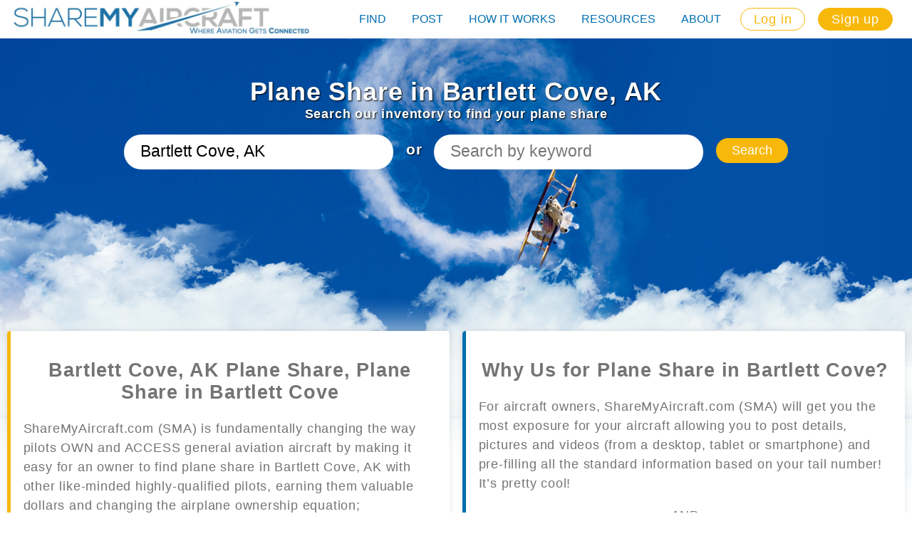

--- FILE ---
content_type: text/html
request_url: https://find.sharemyaircraft.com/plane-share-in-bartlett-cove-ak
body_size: 4495
content:
<!DOCTYPE html>
<html lang="en">	
	<head>

		<meta charset="utf-8">
		<meta http-equiv="x-ua-compatible" content="ie=edge">
		<meta name="viewport" content="width=device-width,initial-scale=1">

		<script src="https://cdnjs.cloudflare.com/ajax/libs/jquery/3.3.1/jquery.min.js"></script>
		
		<title>Plane Share in Bartlett Cove, AK</title>

<meta name="description" content="" />


<link rel="canonical" href="https://find.sharemyaircraft.com/plane-share-in-bartlett-cove-ak" />

<meta name="google-site-verification" content="qkH9IzUjZF8HfQkpXaF033-HH9kBb7BAWIwjwrdazLo" />

<script>
(function(i,s,o,g,r,a,m){i['GoogleAnalyticsObject']=r;i[r]=i[r]||function(){
(i[r].q=i[r].q||[]).push(arguments)},i[r].l=1*new Date();a=s.createElement(o),
m=s.getElementsByTagName(o)[0];a.async=1;a.src=g;m.parentNode.insertBefore(a,m)
})(window,document,'script','//www.google-analytics.com/analytics.js','ga');

ga('create', 'UA-11960979-86', 'auto');  // Replace with your property ID.
ga('send', 'pageview');

</script>

		<link href="https://fonts.googleapis.com/css?family=Open+Sans" rel="stylesheet">
		<link rel="stylesheet" type="text/css" href="//cdn.jsdelivr.net/npm/slick-carousel@1.8.1/slick/slick.css">
		<link rel="stylesheet" type="text/css" href="//cdn.jsdelivr.net/gh/kenwheeler/slick@1.8.1/slick/slick-theme.css">
		<link rel="stylesheet" href="/theme/css/styles.min.css?12455723">
		
	</head>
	<body>
		
		<div class="header">
	<a href="/" class="router-link-exact-active router-link-active">
		<img src="/theme/images/logo.jpeg" class="logo">
		<img src="/theme/images/mobile-logo.png" class="logo mobile-logo">
	</a>
	<div class="gap"></div>
	<div class="links-container">
		<div class="links">
			<a href="https://www.sharemyaircraft.com/find" class="link">Find</a>
			<a href="https://www.sharemyaircraft.com/post" class="link">Post</a>
			<a href="https://www.sharemyaircraft.com/how-it-works" class="link">How It Works</a>
			<a href="https://www.sharemyaircraft.com/instructors" class="link has-drop">Resources
				<div class="drop">
					<a href="https://www.sharemyaircraft.com/instructors" class="link">Instructors</a>
					<a href="https://www.sharemyaircraft.com/insurance" class="link">Insurance</a>
					<a href="https://www.sharemyaircraft.com/seeking" class="link">Tips For Seeking</a>
					<a href="https://www.sharemyaircraft.com/posting" class="link">Tips For Posting</a>
					<a href="https://www.sharemyaircraft.com/costcalc" class="link">Cost Calculator</a>
					<a href="https://www.sharemyaircraft.com/documents" class="link">Sharing Documents</a>
				</div>
			</a>
			<a href="https://www.sharemyaircraft.com/our-story" class="link has-drop">About
				<div class="drop">
					<a href="https://www.sharemyaircraft.com/our-story" class="link">Our Story</a>
					<a href="https://www.sharemyaircraft.com/how-it-works" class="link">How It Works</a>
					<a href="https://www.sharemyaircraft.com/company" class="link">The Company</a>
					<a href="https://www.sharemyaircraft.com/feedback" class="link">Give Feedback</a>
					<a href="https://www.sharemyaircraft.com/faq" class="link">FAQ's</a>
				</div>
			</a>
		</div>
	</div>
	<div class="buttons">
		<div class="button login"><a href="https://sharemyaircraft.com">Log in</a></div>
		<div class="button signup"><a href="https://sharemyaircraft.com">Sign up</a></div>
	</div>
	<div class="nav-toggle">
		<span></span>
		<span></span>
		<span></span>
	</div>
</div>

		
		



<div data-v-fae5bece="" data-v-7ba5bd90="" class="home-page">

	<div data-v-fae5bece="" class="container content">

		<div data-v-fae5bece="" class="slider-holder">
	<div data-v-fae5bece="" class="slider-container">
		<div class="slider-touch">
			<div class="slider-wrapper slick-slider-banner">
									<div class="slider-item" style="position: relative;">
						<div><img style="width: 100%;" src="/theme/images/slides/slide1.jpg"></div>
					</div>
									<div class="slider-item" style="position: relative;">
						<div><img style="width: 100%;" src="/theme/images/slides/slide2.jpg"></div>
					</div>
									<div class="slider-item" style="position: relative;">
						<div><img style="width: 100%;" src="/theme/images/slides/slide3.jpg"></div>
					</div>
									<div class="slider-item" style="position: relative;">
						<div><img style="width: 100%;" src="/theme/images/slides/slide4.jpg"></div>
					</div>
									<div class="slider-item" style="position: relative;">
						<div><img style="width: 100%;" src="/theme/images/slides/slide5.jpg"></div>
					</div>
									<div class="slider-item" style="position: relative;">
						<div><img style="width: 100%;" src="/theme/images/slides/slide6.jpg"></div>
					</div>
									<div class="slider-item" style="position: relative;">
						<div><img style="width: 100%;" src="/theme/images/slides/slide7.jpg"></div>
					</div>
									<div class="slider-item" style="position: relative;">
						<div><img style="width: 100%;" src="/theme/images/slides/slide8.jpg"></div>
					</div>
									<div class="slider-item" style="position: relative;">
						<div><img style="width: 100%;" src="/theme/images/slides/slide9.jpg"></div>
					</div>
							</div>
		</div>
	</div>
</div>
<div data-v-fae5bece="" class="row">
	<div data-v-fae5bece="" class="col">
		<div data-v-fae5bece="" class="banner">
			<div data-v-fae5bece="" class="heading">
				Plane Share in Bartlett Cove, AK
			</div>
			<div data-v-fae5bece="" class="subheading">
				Search our inventory to find your plane share
			</div>
			<form action="/search" method="post">
				<div data-v-fae5bece="" class="search-input">
					<div data-v-fae5bece="" class="row">
						<div data-v-fae5bece="" class="col col-sm-10">
							<input data-v-fae5bece="" type="text" class="input" autocomplete="off" name="location">
						</div>
						<div data-v-fae5bece="" class="col col-sm-1">
							<h3 data-v-fae5bece="" class="or">or</h3>
						</div>
						<div data-v-fae5bece="" class="col col-sm-10">
							<input data-v-fae5bece="" type="text" placeholder="Search by keyword" class="input" name="q">
						</div>
						<div data-v-fae5bece="" class="col col-sm-3">
							<button type="submit" data-v-fae5bece="" class="button">Search</button>
						</div>
					</div>
				</div>
			</form>
		</div>
	</div>
</div>
<div data-v-fae5bece="" class="row">
	<div data-v-fae5bece="" class="col">
		<div class="lets-change-the-math">
			<iframe data-v-d5976e82="" src="https://www.youtube.com/embed/MIXH2IdsvRw?rel=0&amp;cc_load_policy=1" title="YouTube video player" frameborder="0" allow="accelerometer; autoplay; clipboard-write; encrypted-media; gyroscope; picture-in-picture; web-share" referrerpolicy="strict-origin-when-cross-origin" allowfullscreen="allowfullscreen"></iframe>
		</div>
	</div>
</div>


		<div data-v-fae5bece="" class="row">
	
					<div data-v-fae5bece="" class="col col-flex col-sm-12">
			<div data-v-fae5bece="" class="box welcome">
				<h2 align="center">Bartlett Cove, AK Plane Share, Plane Share in&nbsp;Bartlett Cove</h2>
<p>ShareMyAircraft.com&nbsp;(SMA) is fundamentally changing the way pilots OWN and ACCESS general aviation aircraft by making it easy for an owner to find plane share in Bartlett Cove, AK&nbsp;with other like-minded highly-qualified pilots, earning them valuable dollars and changing the airplane ownership equation;</p>
<h2 align="center">Are you a Pilot in Bartlett Cove, AK looking for a plane share?</h2>
<p>By making it easy for pilots to find their perfect equity partnership and fly their perfect aircraft, SHARING all the expenses and reducing the cost of general aviation flying for all! Plane Share in Bartlett Cove, IT JUST MAKES SENSE!</p>
				<a data-v-fae5bece="" href="https://www.sharemyaircraft.com/find" class="button">FIND YOUR PLANE</a>
			</div>
		</div>
		<div data-v-fae5bece="" class="col col-flex col-sm-12">
			<div data-v-fae5bece="" class="box why-us">
				<h2 style="text-align: center;">Why Us for Plane Share in Bartlett Cove?</h2>
<p>For aircraft owners,&nbsp;ShareMyAircraft.com&nbsp;(SMA)&nbsp;will get you the most exposure for your aircraft allowing you to post details, pictures and videos (from a desktop, tablet or smartphone) and pre-filling all the standard information based on your tail number! It&rsquo;s pretty cool!</p>
<p style="text-align: center;">AND</p>
<p>For pilots looking for an aircraft share, SMA allows you to search by aircraft make/model, year, hourly rate and more &ndash; almost any criteria, and since we know exactly where you are, finding your perfect share is easier than ever! Sharing an aircraft, IT JUST MAKES SENSE!</p>
				<a data-v-fae5bece="" href="https://www.sharemyaircraft.com/post" class="button">LIST YOUR PLANE</a>
			</div>
		</div>
		
</div>

		<iframe id="vueframemap" src="https://www.sharemyaircraft.com/map-frame" scrolling="no" width="100%" style="border: none;"></iframe>

		<div data-v-fae5bece="" class="row">
			<div data-v-fae5bece="" class="col">
				<div class="seo-landing keyphrase-landing">
	
	<h1 align="center">Plane Share in Bartlett Cove, AK</h1>
	
	
	
<!--	<a href="/bartlett-cove-ak" class="button">Go back to Bartlett Cove, AK</a> -->
	
</div>
			</div>
		</div>
	</div>
</div>

<iframe id="vueframe" src="https://www.sharemyaircraft.com/landing-frame?city=Bartlett Cove, AK" scrolling="no" width="100%" style="border: none;"></iframe>


		
		<div class="footer">
	<div class="testimonials">
		<div class="container">
			<div class="row" style="width: 70%; margin: 20px auto; height: 400px;">
				<div class="pre"></div>
				<div class="slider-container">
					<div class="slider-touch">
						<div class="slider-wrapper slick-slider-reviews">
							<div class="slider-item" style="color: rgb(0, 0, 0); white-space: normal; font-size: 16px;">
								<div>
									<img style="display: block; margin: 0 auto 24px;" src="/theme/images/quote.png">
									<p>I really liked the fact that I could ask for exactly who I wanted. My plane is complex, so it was important for me to have someone with minimum time in my type and an Instrument rating. It was easy to request this. Thank you.</p>
									<p>James M, KSDL</p>
								</div>
							</div>
							<div class="slider-item" style="color: rgb(0, 0, 0); white-space: normal; font-size: 16px;">
								<div>
									<img style="display: block; margin: 0 auto 24px;" src="/theme/images/quote.png">
									<p>I could not believe how easy it was. Within a few weeks I had multiple calls and 2 other pilots right away, and then another the following week! It has worked out really well!</p>
									<p>James S, KTEB</p>
								</div>
							</div>
							<div class="slider-item" style="color: rgb(0, 0, 0); white-space: normal; font-size: 16px;">
								<div>
									<img style="display: block; margin: 0 auto 24px;" src="/theme/images/quote.png">
									<p>It was so easy to use- I loved making and posting a flyer. Also, my friends who flew my plane, posted comments, which helped a great deal as people viewing my listing got a sense of my plane (and me) before meeting me.</p>
									<p>Neil B, KHPN</p>
								</div>
							</div>
							<div class="slider-item" style="color: rgb(0, 0, 0); white-space: normal; font-size: 16px;">
								<div>
									<img style="display: block; margin: 0 auto 24px;" src="/theme/images/quote.png">
									<p>I was only looking to cover some expenses, but I was surprised at the amount I got per hour for my Cirrus. It made the difference in my flying!</p>
									<p>Stratis H, KMVY</p>
								</div>
							</div>
							<div class="slider-item" style="color: rgb(0, 0, 0); white-space: normal; font-size: 16px;">
								<div>
									<img style="display: block; margin: 0 auto 24px;" src="/theme/images/quote.png">
									<p>I really liked the fact that I could ask for exactly who I wanted. My plane is complex, so it was important for me to have someone with minimum time in my type and an Instrument rating. It was easy to request this. Thank you.</p>
									<p>James M, KSDL</p>
								</div>
							</div>
							<div class="slider-item" style="color: rgb(0, 0, 0); white-space: normal; font-size: 16px;">
								<div>
									<img style="display: block; margin: 0 auto 24px;" src="/theme/images/quote.png">
									<p>I could not believe how easy it was. Within a few weeks I had multiple calls and 2 other pilots right away, and then another the following week! It has worked out really well!</p>
									<p>James S, KTEB</p>
								</div>
							</div>
						</div>
					</div>
				</div>
				<div class="next"></div>
			</div>
		</div>
	</div>
	<div class="hover-zone">

		<div class="container">
			<div class="row">
				<div class="col col-xs-12">
					<p>Popular Locations: <a href="/al">Alabama</a>, <a href="/ak">Alaska</a>, <a href="/az">Arizona</a>, <a href="/ar">Arkansas</a>, <a href="/ca">California</a>, <a href="/co">Colorado</a>, <a href="/ct">Connecticut</a>, <a href="/de">Delaware</a>, <a href="/dc">District of Columbia</a>, <a href="/fl">Florida</a>, <a href="/ga">Georgia</a>, <a href="/hi">Hawaii</a>, <a href="/id">Idaho</a>, <a href="/il">Illinois</a>, <a href="/in">Indiana</a>, <a href="/ia">Iowa</a>, <a href="/ks">Kansas</a>, <a href="/ky">Kentucky</a>, <a href="/la">Louisiana</a>, <a href="/mi">Michigan</a>, <a href="/mn">Minnesota</a>, <a href="/ms">Mississippi</a>, <a href="/mo">Missouri</a>, <a href="/mt">Montana</a>, <a href="/ne">Nebraska</a>, <a href="/nv">Nevada</a>, <a href="/nj">New Jersey</a>, <a href="/nm">New Mexico</a>, <a href="/nc">North Carolina</a>, <a href="/nd">North Dakota</a>, <a href="/cq">Northern Mariana Islands</a>, <a href="/oh">Ohio</a>, <a href="/ok">Oklahoma</a>, <a href="/or">Oregon</a>, <a href="/pa">Pennsylvania</a>, <a href="/sc">South Carolina</a>, <a href="/sd">South Dakota</a>, <a href="/tn">Tennessee</a>, <a href="/tx">Texas</a>, <a href="/ut">Utah</a>, <a href="/va">Virginia</a>, <a href="/wa">Washington</a>, <a href="/wv">West Virginia</a>, and <a href="/wy">Wyoming</a>.</p>
				</div>
			</div>
		</div>

		<div class="container top">
			<div class="row">
				<div class="col col-sm-8">
					<a href="tel:6503365837">
						<img src="/theme/images/phone.png">
						<h1>Call Us</h1>
					</a>
				</div>
				<div class="col col-sm-8">
					<a href="/cdn-cgi/l/email-protection#760503060619040236051e1704131b0f171f0415041710025815191b">
						<img src="/theme/images/mail.png">
						<h1>Email Us</h1>
					</a>
				</div>
				<div class="col col-sm-8">
					<a href="https://www.sharemyaircraft.com/faq" class>
						<img src="/theme/images/faq.png">
						<h1>FAQ's</h1>
					</a>
				</div>
			</div>
		</div>
		<hr>
		<div class="container bottom">
			<div class="row">
				<div class="col col-sm-5">
					<h2>About Us</h2>
					<a href="https://www.sharemyaircraft.com/our-story" class>Our Story</a>
					<a href="https://www.sharemyaircraft.com/how-it-works" class>How It Works</a>
					<a href="https://www.sharemyaircraft.com/company" class>Company</a>
					<a href="https://www.sharemyaircraft.com/feedback" class>Give Feedback</a>
					<a href="https://www.sharemyaircraft.com/faq" class>FAQ's</a>
				</div>
				<div class="col col-sm-5">
					<h2>Services</h2>
					<a href="https://www.sharemyaircraft.com/find" class>Find Shares</a>
					<a href="https://www.sharemyaircraft.com/post" class>Post Shares</a>
					<a href="https://www.sharemyaircraft.com/instructors" class>Find Instructors</a>
				</div>
				<div class="col col-sm-8"></div>
				<div class="col col-sm-6">
					<h2>Follow us on:</h2>
					<div class="social">
						<a href="https://www.linkedin.com/company/sharemyaircraft/" target="_blank" class="linkedin"></a>
						<a href="https://www.facebook.com/sharemyaircraft/" target="_blank" class="facebook"></a>
						<a href="https://twitter.com/sharemyaircraft" target="_blank" class="twitter"></a>
						<a href="https://www.instagram.com/sharemyaircraft/?hl=en" target="_blank" class="instagram"></a>
					</div>
				</div>
			</div>
		</div>
		<hr>
		<div class="container copy">
			<div class="row">
				<div class="col">
					<p>©2025 ShareMyAircraft.com All Rights Reserved  |
						<a href="https://www.sharemyaircraft.com/privacy" class>Privacy Policy</a>  |
						<a href="https://www.sharemyaircraft.com/terms" class>Terms of Service</a>
					</p>
				</div>
			</div>
		</div>
	</div>
</div>

		
		<script data-cfasync="false" src="/cdn-cgi/scripts/5c5dd728/cloudflare-static/email-decode.min.js"></script><script>
			var seoLocation = 'Bartlett Cove, AK';
		</script>
		
		<script type="text/javascript" src="//cdn.jsdelivr.net/npm/slick-carousel@1.8.1/slick/slick.min.js"></script>
		<script src="https://cdnjs.cloudflare.com/ajax/libs/iframe-resizer/3.6.2/iframeResizer.min.js"></script>
		<script src="https://cdnjs.cloudflare.com/ajax/libs/geolocator/2.1.3/geolocator.min.js"></script>
		<script type="text/javascript" src="/theme/js/custom.js"></script>
		
	<script defer src="https://static.cloudflareinsights.com/beacon.min.js/vcd15cbe7772f49c399c6a5babf22c1241717689176015" integrity="sha512-ZpsOmlRQV6y907TI0dKBHq9Md29nnaEIPlkf84rnaERnq6zvWvPUqr2ft8M1aS28oN72PdrCzSjY4U6VaAw1EQ==" data-cf-beacon='{"version":"2024.11.0","token":"61fb286ffd4c445ea04a82102f9e7ac4","r":1,"server_timing":{"name":{"cfCacheStatus":true,"cfEdge":true,"cfExtPri":true,"cfL4":true,"cfOrigin":true,"cfSpeedBrain":true},"location_startswith":null}}' crossorigin="anonymous"></script>
</body>
</html>


<!-- 0.299 -->
<!-- host: gosystems-slave-a -->

--- FILE ---
content_type: text/html; charset=utf-8
request_url: https://www.sharemyaircraft.com/map-frame
body_size: 2618
content:
<!DOCTYPE html>
<html lang="en">
  <head>
    <title>ShareMyAircraft</title>
    
    <meta charset="utf-8">
    <meta http-equiv="x-ua-compatible" content="ie=edge">
    <meta name="viewport" content="width=device-width, initial-scale=1">
    <meta name="google-site-verification" content="bb0rYwf-_1dSkBSkQovbV1XuGrLe59-0txkHIUk-JZs" />
    <link rel="preconnect" href="https://fonts.googleapis.com">
    <link rel="preconnect" href="https://fonts.gstatic.com" crossorigin>
    <link href="https://fonts.googleapis.com/css?family=Open+Sans" rel="stylesheet">
    <link href="https://fonts.googleapis.com/css2?family=Raleway:wght@100,400,700&display=swap" rel="stylesheet">
    <link rel="shortcut icon" type="image/png" href="/static/favicon.ico"/>
    <script src="https://www.google.com/recaptcha/api.js?onload=vueRecaptchaApiLoaded&render=explicit" async defer></script>
    <script async src="https://pagead2.googlesyndication.com/pagead/js/adsbygoogle.js?client=ca-pub-7094882546820592" crossorigin="anonymous"></script>
  <link rel="preload" href="/vendor.d67148b2baab31c67efc.css" as="style"><link rel="preload" href="/vendor.d67148b2baab31c67efc.js" as="script"><link rel="preload" href="/main.26993b6a99eb5376f502.css" as="style"><link rel="preload" href="/main.26993b6a99eb5376f502.js" as="script"><link rel="stylesheet" href="/vendor.d67148b2baab31c67efc.css"><link rel="stylesheet" href="/main.26993b6a99eb5376f502.css"></head>
  <body>
    <div id="app"><div id="app" data-server-rendered="true"><div class="container map-frame" data-v-168e7034><div class="row" data-v-168e7034><div class="col" data-v-168e7034><div class="map-container" data-v-168e7034><!----></div></div></div></div></div><script>window.__INITIAL_STATE__={"accountPreferences":{"inProgress":{}},"errors":{"stack":[]},"feedback":{},"geo":{"city":null,"state":null,"lat":null,"lng":null,"isFetched":false},"header":{"headerHeight":"0"},"homeMap":{"airports":[],"count":0},"instructors":{"searched":[],"searchedCount":0,"favorite":[],"records":{},"instructorFollowup":false},"maps":{"center":{"lat":37,"lng":-85},"radius":30,"zoom":10},"modals":{"active":null},"post":{"inProgress":{}},"router":{},"search":{"searchResults":[],"serachAirportCounts":[],"totalCounts":null},"shares":{"affordable":[],"favorite":[],"mine":[],"nearest":[],"recent":[],"searched":[],"searchedCount":0,"records":{},"reactHack":false},"users":{"me":null,"records":{},"count":0},"wp":{"wpPostsBySlug":{},"wpPostPreviews":{},"wpSearchedPosts":[],"wpHpPosts":[],"wpPage":1,"wpTotal":0,"wpTotalPages":0}};(function(){var s;(s=document.currentScript||document.scripts[document.scripts.length-1]).parentNode.removeChild(s);}());</script><script src="/vendor.d67148b2baab31c67efc.js" defer></script><script src="/main.26993b6a99eb5376f502.js" defer></script></div>
  </body>
</html>


--- FILE ---
content_type: text/html; charset=utf-8
request_url: https://www.sharemyaircraft.com/landing-frame?city=Bartlett%20Cove,%20AK
body_size: 3706
content:
<!DOCTYPE html>
<html lang="en">
  <head>
    <title>ShareMyAircraft</title>
    
    <meta charset="utf-8">
    <meta http-equiv="x-ua-compatible" content="ie=edge">
    <meta name="viewport" content="width=device-width, initial-scale=1">
    <meta name="google-site-verification" content="bb0rYwf-_1dSkBSkQovbV1XuGrLe59-0txkHIUk-JZs" />
    <link rel="preconnect" href="https://fonts.googleapis.com">
    <link rel="preconnect" href="https://fonts.gstatic.com" crossorigin>
    <link href="https://fonts.googleapis.com/css?family=Open+Sans" rel="stylesheet">
    <link href="https://fonts.googleapis.com/css2?family=Raleway:wght@100,400,700&display=swap" rel="stylesheet">
    <link rel="shortcut icon" type="image/png" href="/static/favicon.ico"/>
    <script src="https://www.google.com/recaptcha/api.js?onload=vueRecaptchaApiLoaded&render=explicit" async defer></script>
    <script async src="https://pagead2.googlesyndication.com/pagead/js/adsbygoogle.js?client=ca-pub-7094882546820592" crossorigin="anonymous"></script>
  <link rel="preload" href="/vendor.d67148b2baab31c67efc.css" as="style"><link rel="preload" href="/vendor.d67148b2baab31c67efc.js" as="script"><link rel="preload" href="/main.26993b6a99eb5376f502.css" as="style"><link rel="preload" href="/main.26993b6a99eb5376f502.js" as="script"><link rel="stylesheet" href="/vendor.d67148b2baab31c67efc.css"><link rel="stylesheet" href="/main.26993b6a99eb5376f502.css"></head>
  <body>
    <div id="app"><div id="app" data-server-rendered="true"><div class="home-page" data-v-0fae82ef><div class="container content" data-v-0fae82ef><div class="row" data-v-0fae82ef><div class="col" data-v-0fae82ef><div class="section" data-v-0fae82ef><div class="heading" data-v-0fae82ef>
            Recently Posted Shares
          </div> <div class="subheading" data-v-0fae82ef>
            The most recently posted shares near 
          </div></div></div></div> <div class="row shares" data-v-0fae82ef></div> <div class="row" data-v-0fae82ef><div class="col see-more" data-v-0fae82ef><a target="_top" href="https://www.sharemyaircraft.com/find" class="button" data-v-0fae82ef>See More</a></div></div> <div class="row" data-v-0fae82ef><div class="col" data-v-0fae82ef><div class="section" data-v-0fae82ef><div class="heading" data-v-0fae82ef>
            Most Affordable Shares
          </div> <div class="subheading" data-v-0fae82ef>
            The most affordable shares near 
          </div></div></div></div> <div class="row shares" data-v-0fae82ef></div> <div class="row" data-v-0fae82ef><div class="col see-more" data-v-0fae82ef><a target="_top" href="https://www.sharemyaircraft.com/find" class="button" data-v-0fae82ef>See More</a></div></div> <div class="row" data-v-0fae82ef><div class="col" data-v-0fae82ef><div class="section" data-v-0fae82ef><div class="heading" data-v-0fae82ef>
            Local Flight Instructors
          </div> <div class="subheading" data-v-0fae82ef>
            Instructors near 
          </div></div></div></div> <div class="row shares" data-v-0fae82ef></div> <div class="row" data-v-0fae82ef><div class="col see-more" data-v-0fae82ef><a target="_top" href="https://www.sharemyaircraft.com/instructors" class="button" data-v-0fae82ef>See More</a></div></div></div></div></div><script>window.__INITIAL_STATE__={"accountPreferences":{"inProgress":{}},"errors":{"stack":[]},"feedback":{},"geo":{"city":null,"state":null,"lat":null,"lng":null,"isFetched":false},"header":{"headerHeight":"0"},"homeMap":{"airports":[],"count":0},"instructors":{"searched":[],"searchedCount":0,"favorite":[],"records":{},"instructorFollowup":false},"maps":{"center":{"lat":37,"lng":-85},"radius":30,"zoom":10},"modals":{"active":null},"post":{"inProgress":{}},"router":{},"search":{"searchResults":[],"serachAirportCounts":[],"totalCounts":null},"shares":{"affordable":[],"favorite":[],"mine":[],"nearest":[],"recent":[],"searched":[],"searchedCount":0,"records":{},"reactHack":false},"users":{"me":null,"records":{},"count":0},"wp":{"wpPostsBySlug":{},"wpPostPreviews":{},"wpSearchedPosts":[],"wpHpPosts":[],"wpPage":1,"wpTotal":0,"wpTotalPages":0}};(function(){var s;(s=document.currentScript||document.scripts[document.scripts.length-1]).parentNode.removeChild(s);}());</script><script src="/vendor.d67148b2baab31c67efc.js" defer></script><script src="/main.26993b6a99eb5376f502.js" defer></script></div>
  </body>
</html>


--- FILE ---
content_type: text/html; charset=utf-8
request_url: https://www.google.com/recaptcha/api2/aframe
body_size: -86
content:
<!DOCTYPE HTML><html><head><meta http-equiv="content-type" content="text/html; charset=UTF-8"></head><body><script nonce="SCzn7VnSRogxR4Jo3-RFEg">/** Anti-fraud and anti-abuse applications only. See google.com/recaptcha */ try{var clients={'sodar':'https://pagead2.googlesyndication.com/pagead/sodar?'};window.addEventListener("message",function(a){try{if(a.source===window.parent){var b=JSON.parse(a.data);var c=clients[b['id']];if(c){var d=document.createElement('img');d.src=c+b['params']+'&rc='+(localStorage.getItem("rc::a")?sessionStorage.getItem("rc::b"):"");window.document.body.appendChild(d);sessionStorage.setItem("rc::e",parseInt(sessionStorage.getItem("rc::e")||0)+1);localStorage.setItem("rc::h",'1766862769414');}}}catch(b){}});window.parent.postMessage("_grecaptcha_ready", "*");}catch(b){}</script></body></html>

--- FILE ---
content_type: text/html; charset=utf-8
request_url: https://www.google.com/recaptcha/api2/aframe
body_size: -272
content:
<!DOCTYPE HTML><html><head><meta http-equiv="content-type" content="text/html; charset=UTF-8"></head><body><script nonce="yxFcSj7SQFR6el4mukqjjA">/** Anti-fraud and anti-abuse applications only. See google.com/recaptcha */ try{var clients={'sodar':'https://pagead2.googlesyndication.com/pagead/sodar?'};window.addEventListener("message",function(a){try{if(a.source===window.parent){var b=JSON.parse(a.data);var c=clients[b['id']];if(c){var d=document.createElement('img');d.src=c+b['params']+'&rc='+(localStorage.getItem("rc::a")?sessionStorage.getItem("rc::b"):"");window.document.body.appendChild(d);sessionStorage.setItem("rc::e",parseInt(sessionStorage.getItem("rc::e")||0)+1);localStorage.setItem("rc::h",'1766862769765');}}}catch(b){}});window.parent.postMessage("_grecaptcha_ready", "*");}catch(b){}</script></body></html>

--- FILE ---
content_type: text/css
request_url: https://find.sharemyaircraft.com/theme/css/styles.min.css?12455723
body_size: 8700
content:
*{box-sizing:border-box}html{font-size:18px;height:100%}body{height:100%;overflow:auto;margin:0;padding:0;font-family:"Gotham Narrow A","Gotham Narrow B","Helvetica Neue",Helvetica,Arial,sans-serif;letter-spacing:.8px;color:#757373;font-weight:200}p{line-height:1.5}h1{color:#006eb0;text-transform:uppercase}a{color:#006eb0;text-decoration:none;font-size:1em;font-family:Gotham Narrow A,Gotham Narrow B,Helvetica Neue,Helvetica,Arial,sans-serif}button,input,textarea{background:0 0;outline:0;margin:0;padding:0;border:none;font-size:1em;font-family:Gotham Narrow A,Gotham Narrow B,Helvetica Neue,Helvetica,Arial,sans-serif}button{cursor:pointer}.pac-container{background-color:#fff;position:absolute !important;z-index:1000;border-radius:2px;border-top:1px solid #d9d9d9;font-family:Arial,sans-serif;box-shadow:0 2px 6px rgba(0,0,0,.3);-moz-box-sizing:border-box;-webkit-box-sizing:border-box;box-sizing:border-box;overflow:hidden}.pac-logo:after{content:"";padding:1px 1px 1px 0;height:18px;box-sizing:border-box;text-align:right;display:block;background-image:url(https://maps.gstatic.com/mapfiles/api-3/images/powered-by-google-on-white3.png);background-position:right;background-repeat:no-repeat;background-size:120px 14px}.hdpi.pac-logo:after{background-image:url(https://maps.gstatic.com/mapfiles/api-3/images/powered-by-google-on-white3_hdpi.png)}.pac-item{cursor:default;padding:0 4px;text-overflow:ellipsis;overflow:hidden;white-space:nowrap;line-height:30px;text-align:left;border-top:1px solid #e6e6e6;font-size:11px;color:#999}.pac-item:hover{background-color:#fafafa}.pac-item-selected,.pac-item-selected:hover{background-color:#ebf2fe}.pac-matched{font-weight:700}.pac-item-query{font-size:13px;padding-right:3px;color:#000}.pac-icon{width:15px;height:20px;margin-right:7px;margin-top:6px;display:inline-block;vertical-align:top;background-image:url(https://maps.gstatic.com/mapfiles/api-3/images/autocomplete-icons.png);background-size:34px}.hdpi .pac-icon{background-image:url(https://maps.gstatic.com/mapfiles/api-3/images/autocomplete-icons_hdpi.png)}.pac-icon-search{background-position:-1px -1px}.pac-item-selected .pac-icon-search{background-position:-18px -1px}.pac-icon-marker{background-position:-1px -161px}.pac-item-selected .pac-icon-marker{background-position:-18px -161px}.pac-placeholder{color:gray}#app{height:100%;position:relative}.container{max-width:100%;padding-left:8px;padding-left:.5rem;padding-right:8px;padding-right:.5rem}@media(min-width: 48em){.container{max-width:100%;margin:0 auto}}@media(min-width: 62em){.container{max-width:60em;margin:0 auto}}@media(min-width: 75em){.container{max-width:71em;margin:0 auto}}.row{min-width:100%;display:-webkit-box;display:-ms-flexbox;display:flex;-ms-flex-wrap:wrap;flex-wrap:wrap;margin-left:-8px;margin-left:-0.5rem;margin-right:-8px;margin-right:-0.5rem}.col{padding-left:8px;padding-left:.5rem;padding-right:8px;padding-right:.5rem;width:100%}.col-flex{display:-webkit-box;display:-ms-flexbox;display:flex}.col-0{display:none}.col-1{width:4.16667%}.col-2{width:8.33333%}.col-3{width:12.5%}.col-4{width:16.66667%}.col-5{width:20.83333%}.col-6{width:25%}.col-7{width:29.16667%}.col-8{width:33.33333%}.col-9{width:37.5%}.col-10{width:41.66667%}.col-11{width:45.83333%}.col-12{width:50%}.col-13{width:54.16667%}.col-14{width:58.33333%}.col-15{width:62.5%}.col-16{width:66.66667%}.col-17{width:70.83333%}.col-18{width:75%}.col-19{width:79.16667%}.col-20{width:83.33333%}.col-21{width:87.5%}.col-22{width:91.66667%}.col-23{width:95.83333%}.col-24{width:100%}@media(min-width: 48em){.col-sm-1{width:4.16667%}}@media(min-width: 48em){.col-sm-2{width:8.33333%}}@media(min-width: 48em){.col-sm-3{width:12.5%}}@media(min-width: 48em){.col-sm-4{width:16.66667%}}@media(min-width: 48em){.col-sm-5{width:20.83333%}}@media(min-width: 48em){.col-sm-6{width:25%}}@media(min-width: 48em){.col-sm-7{width:29.16667%}}@media(min-width: 48em){.col-sm-8{width:33.33333%}}@media(min-width: 48em){.col-sm-9{width:37.5%}}@media(min-width: 48em){.col-sm-10{width:41.66667%}}@media(min-width: 48em){.col-sm-11{width:45.83333%}}@media(min-width: 48em){.col-sm-12{width:50%}}@media(min-width: 48em){.col-sm-13{width:54.16667%}}@media(min-width: 48em){.col-sm-14{width:58.33333%}}@media(min-width: 48em){.col-sm-15{width:62.5%}}@media(min-width: 48em){.col-sm-16{width:66.66667%}}@media(min-width: 48em){.col-sm-17{width:70.83333%}}@media(min-width: 48em){.col-sm-18{width:75%}}@media(min-width: 48em){.col-sm-19{width:79.16667%}}@media(min-width: 48em){.col-sm-20{width:83.33333%}}@media(min-width: 48em){.col-sm-21{width:87.5%}}@media(min-width: 48em){.col-sm-22{width:91.66667%}}@media(min-width: 48em){.col-sm-23{width:95.83333%}}@media(min-width: 48em){.col-sm-24{width:100%}}@media(min-width: 62em){.col-md-1{width:4.16667%}}@media(min-width: 62em){.col-md-2{width:8.33333%}}@media(min-width: 62em){.col-md-3{width:12.5%}}@media(min-width: 62em){.col-md-4{width:16.66667%}}@media(min-width: 62em){.col-md-5{width:20.83333%}}@media(min-width: 62em){.col-md-6{width:25%}}@media(min-width: 62em){.col-md-7{width:29.16667%}}@media(min-width: 62em){.col-md-8{width:33.33333%}}@media(min-width: 62em){.col-md-9{width:37.5%}}@media(min-width: 62em){.col-md-10{width:41.66667%}}@media(min-width: 62em){.col-md-11{width:45.83333%}}@media(min-width: 62em){.col-md-12{width:50%}}@media(min-width: 62em){.col-md-13{width:54.16667%}}@media(min-width: 62em){.col-md-14{width:58.33333%}}@media(min-width: 62em){.col-md-15{width:62.5%}}@media(min-width: 62em){.col-md-16{width:66.66667%}}@media(min-width: 62em){.col-md-17{width:70.83333%}}@media(min-width: 62em){.col-md-18{width:75%}}@media(min-width: 62em){.col-md-19{width:79.16667%}}@media(min-width: 62em){.col-md-20{width:83.33333%}}@media(min-width: 62em){.col-md-21{width:87.5%}}@media(min-width: 62em){.col-md-22{width:91.66667%}}@media(min-width: 62em){.col-md-23{width:95.83333%}}@media(min-width: 62em){.col-md-24{width:100%}}@media(min-width: 75em){.col-lg-1{width:4.16667%}}@media(min-width: 75em){.col-lg-2{width:8.33333%}}@media(min-width: 75em){.col-lg-3{width:12.5%}}@media(min-width: 75em){.col-lg-4{width:16.66667%}}@media(min-width: 75em){.col-lg-5{width:20.83333%}}@media(min-width: 75em){.col-lg-6{width:25%}}@media(min-width: 75em){.col-lg-7{width:29.16667%}}@media(min-width: 75em){.col-lg-8{width:33.33333%}}@media(min-width: 75em){.col-lg-9{width:37.5%}}@media(min-width: 75em){.col-lg-10{width:41.66667%}}@media(min-width: 75em){.col-lg-11{width:45.83333%}}@media(min-width: 75em){.col-lg-12{width:50%}}@media(min-width: 75em){.col-lg-13{width:54.16667%}}@media(min-width: 75em){.col-lg-14{width:58.33333%}}@media(min-width: 75em){.col-lg-15{width:62.5%}}@media(min-width: 75em){.col-lg-16{width:66.66667%}}@media(min-width: 75em){.col-lg-17{width:70.83333%}}@media(min-width: 75em){.col-lg-18{width:75%}}@media(min-width: 75em){.col-lg-19{width:79.16667%}}@media(min-width: 75em){.col-lg-20{width:83.33333%}}@media(min-width: 75em){.col-lg-21{width:87.5%}}@media(min-width: 75em){.col-lg-22{width:91.66667%}}@media(min-width: 75em){.col-lg-23{width:95.83333%}}@media(min-width: 75em){.col-lg-24{width:100%}}svg:not(:root).svg-inline--fa{overflow:visible}.svg-inline--fa{display:inline-block;font-size:inherit;height:1em;overflow:visible;vertical-align:-0.125em}.svg-inline--fa.fa-lg{vertical-align:-0.225em}.svg-inline--fa.fa-w-1{width:.0625em}.svg-inline--fa.fa-w-2{width:.125em}.svg-inline--fa.fa-w-3{width:.1875em}.svg-inline--fa.fa-w-4{width:.25em}.svg-inline--fa.fa-w-5{width:.3125em}.svg-inline--fa.fa-w-6{width:.375em}.svg-inline--fa.fa-w-7{width:.4375em}.svg-inline--fa.fa-w-8{width:.5em}.svg-inline--fa.fa-w-9{width:.5625em}.svg-inline--fa.fa-w-10{width:.625em}.svg-inline--fa.fa-w-11{width:.6875em}.svg-inline--fa.fa-w-12{width:.75em}.svg-inline--fa.fa-w-13{width:.8125em}.svg-inline--fa.fa-w-14{width:.875em}.svg-inline--fa.fa-w-15{width:.9375em}.svg-inline--fa.fa-w-16{width:1em}.svg-inline--fa.fa-w-17{width:1.0625em}.svg-inline--fa.fa-w-18{width:1.125em}.svg-inline--fa.fa-w-19{width:1.1875em}.svg-inline--fa.fa-w-20{width:1.25em}.svg-inline--fa.fa-pull-left{margin-right:.3em;width:auto}.svg-inline--fa.fa-pull-right{margin-left:.3em;width:auto}.svg-inline--fa.fa-border{height:1.5em}.svg-inline--fa.fa-li{width:2em}.svg-inline--fa.fa-fw{width:1.25em}.fa-layers svg.svg-inline--fa{bottom:0;left:0;margin:auto;position:absolute;right:0;top:0}.fa-layers{display:inline-block;height:1em;position:relative;text-align:center;vertical-align:-0.125em;width:1em}.fa-layers svg.svg-inline--fa{-webkit-transform-origin:center center;transform-origin:center center}.fa-layers-text,.fa-layers-counter{display:inline-block;position:absolute;text-align:center}.fa-layers-text{left:50%;top:50%;-webkit-transform:translate(-50%, -50%);transform:translate(-50%, -50%);-webkit-transform-origin:center center;transform-origin:center center}.fa-layers-counter{background-color:#ff253a;border-radius:1em;-webkit-box-sizing:border-box;box-sizing:border-box;color:#fff;height:1.5em;line-height:1;max-width:5em;min-width:1.5em;overflow:hidden;padding:.25em;right:0;text-overflow:ellipsis;top:0;-webkit-transform:scale(0.25);transform:scale(0.25);-webkit-transform-origin:top right;transform-origin:top right}.fa-layers-bottom-right{bottom:0;right:0;top:auto;-webkit-transform:scale(0.25);transform:scale(0.25);-webkit-transform-origin:bottom right;transform-origin:bottom right}.fa-layers-bottom-left{bottom:0;left:0;right:auto;top:auto;-webkit-transform:scale(0.25);transform:scale(0.25);-webkit-transform-origin:bottom left;transform-origin:bottom left}.fa-layers-top-right{right:0;top:0;-webkit-transform:scale(0.25);transform:scale(0.25);-webkit-transform-origin:top right;transform-origin:top right}.fa-layers-top-left{left:0;right:auto;top:0;-webkit-transform:scale(0.25);transform:scale(0.25);-webkit-transform-origin:top left;transform-origin:top left}.fa-lg{font-size:1.33333em;line-height:.75em;vertical-align:-0.0667em}.fa-xs{font-size:.75em}.fa-sm{font-size:.875em}.fa-1x{font-size:1em}.fa-2x{font-size:2em}.fa-3x{font-size:3em}.fa-4x{font-size:4em}.fa-5x{font-size:5em}.fa-6x{font-size:6em}.fa-7x{font-size:7em}.fa-8x{font-size:8em}.fa-9x{font-size:9em}.fa-10x{font-size:10em}.fa-fw{text-align:center;width:1.25em}.fa-ul{list-style-type:none;margin-left:2.5em;padding-left:0}.fa-ul>li{position:relative}.fa-li{left:-2em;position:absolute;text-align:center;width:2em;line-height:inherit}.fa-border{border:solid .08em #eee;border-radius:.1em;padding:.2em .25em .15em}.fa-pull-left{float:left}.fa-pull-right{float:right}.fa.fa-pull-left,.fas.fa-pull-left,.far.fa-pull-left,.fal.fa-pull-left,.fab.fa-pull-left{margin-right:.3em}.fa.fa-pull-right,.fas.fa-pull-right,.far.fa-pull-right,.fal.fa-pull-right,.fab.fa-pull-right{margin-left:.3em}.fa-spin{-webkit-animation:fa-spin 2s infinite linear;animation:fa-spin 2s infinite linear}.fa-pulse{-webkit-animation:fa-spin 1s infinite steps(8);animation:fa-spin 1s infinite steps(8)}@-webkit-keyframes fa-spin{0%{-webkit-transform:rotate(0deg);transform:rotate(0deg)}100%{-webkit-transform:rotate(360deg);transform:rotate(360deg)}}@keyframes fa-spin{0%{-webkit-transform:rotate(0deg);transform:rotate(0deg)}100%{-webkit-transform:rotate(360deg);transform:rotate(360deg)}}.fa-rotate-90{-ms-filter:"progid:DXImageTransform.Microsoft.BasicImage(rotation=1)";-webkit-transform:rotate(90deg);transform:rotate(90deg)}.fa-rotate-180{-ms-filter:"progid:DXImageTransform.Microsoft.BasicImage(rotation=2)";-webkit-transform:rotate(180deg);transform:rotate(180deg)}.fa-rotate-270{-ms-filter:"progid:DXImageTransform.Microsoft.BasicImage(rotation=3)";-webkit-transform:rotate(270deg);transform:rotate(270deg)}.fa-flip-horizontal{-ms-filter:"progid:DXImageTransform.Microsoft.BasicImage(rotation=0, mirror=1)";-webkit-transform:scale(-1, 1);transform:scale(-1, 1)}.fa-flip-vertical{-ms-filter:"progid:DXImageTransform.Microsoft.BasicImage(rotation=2, mirror=1)";-webkit-transform:scale(1, -1);transform:scale(1, -1)}.fa-flip-horizontal.fa-flip-vertical{-ms-filter:"progid:DXImageTransform.Microsoft.BasicImage(rotation=2, mirror=1)";-webkit-transform:scale(-1, -1);transform:scale(-1, -1)}:root .fa-rotate-90,:root .fa-rotate-180,:root .fa-rotate-270,:root .fa-flip-horizontal,:root .fa-flip-vertical{-webkit-filter:none;filter:none}.fa-stack{display:inline-block;height:2em;position:relative;width:2em}.fa-stack-1x,.fa-stack-2x{bottom:0;left:0;margin:auto;position:absolute;right:0;top:0}.svg-inline--fa.fa-stack-1x{height:1em;width:1em}.svg-inline--fa.fa-stack-2x{height:2em;width:2em}.fa-inverse{color:#fff}.sr-only{border:0;clip:rect(0, 0, 0, 0);height:1px;margin:-1px;overflow:hidden;padding:0;position:absolute;width:1px}.sr-only-focusable:active,.sr-only-focusable:focus{clip:auto;height:auto;margin:0;overflow:visible;position:static;width:auto}.slider-container{margin:0 auto;overflow:hidden;z-index:1;height:100%;width:100%;position:relative;white-space:nowrap}.slider-center-center{margin:auto;z-index:1;position:absolute;top:0;left:0;right:0;bottom:0}.slider-touch{height:100%}.slider-wrapper{box-sizing:content-box;display:-ms-flexbox;display:flex;height:100%;position:relative;transition-property:transform;width:100%;z-index:1;-ms-flex-align:center;align-items:center}.swiper-container-vertical .slider-wrapper{-moz-flex-direction:column;-ms-flex-direction:column;-o-flex-direction:column;flex-direction:column}.slider-item{-ms-flex-negative:0;flex-shrink:0;height:100%;position:relative;width:100%;-ms-flex-align:center;align-items:center;display:-ms-flexbox;display:flex;font-size:40px;-ms-flex-pack:center;justify-content:center;text-align:center;color:#fff;background-position:50% !important;background-size:cover !important}.slider-pagination{position:absolute;text-align:center;transform:translateZ(0);z-index:10}.slider-pagination-bullets{bottom:10px;left:0;width:100%}.slider-pagination-bullet{background:#000 none repeat scroll 0 0;border-radius:100%;display:inline-block;height:8px;opacity:.2;width:8px;cursor:pointer;margin:0 5px}.swiper-container-vertical .slider-pagination-bullets{bottom:auto;left:auto;width:auto;right:10px;top:50%;transform:translate3d(0, -50%, 0)}.swiper-container-vertical .slider-pagination-bullet{display:block;margin:5px 0}.slider-pagination-bullet-active{background:#fff none repeat scroll 0 0;opacity:1}.slider-loading{position:absolute;top:50%;transform:translateY(-50%);z-index:999}.slider-button-next,.slider-button-prev{background-position:50%;background-repeat:no-repeat;background-size:27px 44px;cursor:pointer;height:44px;margin-top:-22px;position:absolute;top:50%;width:27px;z-index:10}.slider-button-prev{background-image:url("data:image/svg+xml;charset=utf-8,%3Csvg xmlns='http://www.w3.org/2000/svg' viewBox='0 0 27 44'%3E%3Cpath d='M0 22L22 0l2.1 2.1L4.2 22l19.9 19.9L22 44 0 22z' fill='%23fff'/%3E%3C/svg%3E");left:10px;right:auto}.slider-button-next{background-image:url("data:image/svg+xml;charset=utf-8,%3Csvg xmlns='http://www.w3.org/2000/svg' viewBox='0 0 27 44'%3E%3Cpath d='M27 22L5 44l-2.1-2.1L22.8 22 2.9 2.1 5 0l22 22z' fill='%23fff'/%3E%3C/svg%3E");left:auto;right:10px}.aspect-ratio-1-1 :before,.aspect-ratio-3-2 :before{content:"";float:left}.aspect-ratio-1-1 :after,.aspect-ratio-3-2 :after{content:"";display:block;clear:both}.aspect-ratio-1-1 :before{padding-top:100%}.aspect-ratio-3-2 :before{padding-top:66.667%}.header{position:relative;display:-webkit-box;display:-ms-flexbox;display:flex;-webkit-box-align:center;-ms-flex-align:center;align-items:center;background-color:#fff;padding:0 16px;padding:0 1rem;z-index:2;-ms-flex-wrap:wrap;flex-wrap:wrap}.header .logo{height:41.6px;height:2.6rem}.header .logo.mobile-logo{display:none}@media only screen and (max-width: 1204px){.header .logo{height:2rem;display:none}.header .logo.mobile-logo{display:block}}.header .gap{-webkit-box-flex:1;-ms-flex:1;flex:1;min-width:16px;min-width:1rem}.header .links{display:-webkit-box;display:-ms-flexbox;display:flex}@media only screen and (max-width: 1204px){.header .links-container{display:none}.header .links{position:absolute;-webkit-box-orient:vertical;-webkit-box-direction:normal;-ms-flex-direction:column;flex-direction:column;right:0;top:100%;background:#fff;width:15em}}.header .links .drop{display:none;position:absolute;top:100%;-webkit-box-orient:vertical;-webkit-box-direction:normal;-ms-flex-direction:column;flex-direction:column;background:#fff;z-index:1;width:200px}@media only screen and (max-width: 1204px){.header .links .drop{display:-webkit-box;display:-ms-flexbox;display:flex;width:100%;position:relative;font-size:.8rem;top:0}.header .links .drop .link{font-weight:500;font-stretch:normal}}.header .links .has-drop{position:relative}.header .links .has-drop:hover .drop,.header .nav-toggle{display:-webkit-box;display:-ms-flexbox;display:flex}.header .nav-toggle{height:20px;height:1.25rem;width:24px;width:1.5rem;-webkit-box-pack:justify;-ms-flex-pack:justify;justify-content:space-between;-webkit-box-orient:vertical;-webkit-box-direction:normal;-ms-flex-direction:column;flex-direction:column;margin-left:3em;cursor:pointer;position:absolute;top:.5em;right:2em}.header .nav-toggle span{display:block;background-color:#f8b80a;height:4px;height:.25rem;width:100%}@media only screen and (min-width: 1204px){.header .nav-toggle{display:none}.header .links-container{display:block !important}}.header .link{padding:16px;padding:1rem;margin:0;font-stretch:condensed;position:relative;color:#006eb0;font-size:16px;font-weight:400;letter-spacing:normal;text-transform:uppercase}@media only screen and (max-width: 1204px){.header .link{padding:.5rem}}.header .link.active{color:#f8b80a}.header .link.active :after{content:"";display:block;position:absolute;height:3.2px;height:.2rem;width:calc(100% - 2rem);background:#f8b80a}.header .buttons{display:-webkit-box;display:-ms-flexbox;display:flex;-webkit-box-align:center;-ms-flex-align:center;align-items:center}@media only screen and (max-width: 1204px){.header .buttons{margin-right:4em}}.header .button{cursor:pointer;padding:4px 16px;padding:.25rem 1rem;margin:8px;margin:.5rem;border:1px solid #f8b80a;border-radius:10rem;white-space:nowrap}.header .button.login{color:#f8b80a;background-color:#fff}.header .button.login a{color:unset}.header .button.signup{color:#fff;background-color:#f8b80a}.header .button.signup a{color:unset}.header .button.logout{display:-webkit-box;display:-ms-flexbox;display:flex;-webkit-box-pack:center;-ms-flex-pack:center;justify-content:center;-webkit-box-align:center;-ms-flex-align:center;align-items:center;margin-top:16px;margin-top:1rem;-ms-flex-item-align:stretch;align-self:stretch;padding:8px;padding:.5rem;color:#f8b80a}.header .outer-logout{font-size:12px;font-size:.75rem;padding:8px;padding:.5rem;color:#006eb0}@media screen and (max-width: 1204px){.header .outer-logout{display:none}}.header .avatar{-webkit-box-pack:center;-ms-flex-pack:center;justify-content:center;-webkit-box-align:center;-ms-flex-align:center;align-items:center;width:32px;width:2rem;height:32px;height:2rem;border-radius:50%;color:#fff;background-color:#f8b80a;font-size:12px;font-size:.75rem;margin-left:8px;margin-left:.5rem;overflow:hidden}.header .avatar,.header .user-nav{display:-webkit-box;display:-ms-flexbox;display:flex}.header .user-nav{position:absolute;top:100%;right:8px;right:.5rem;-webkit-box-orient:vertical;-webkit-box-direction:normal;-ms-flex-direction:column;flex-direction:column;-webkit-box-align:start;-ms-flex-align:start;align-items:flex-start;padding:16px;padding:1rem;background-color:#fff;-webkit-box-shadow:0 0 9px rgba(0,0,0,.1);box-shadow:0 0 9px rgba(0,0,0,.1);font-size:14px;font-size:.875rem}.header .user-nav button{display:-webkit-box;display:-ms-flexbox;display:flex;-webkit-box-align:center;-ms-flex-align:center;align-items:center;padding:4px;padding:.25rem}.header .user-nav .icon{margin-right:8px;margin-right:.5rem}.header .avatar-image{width:100%;height:100%}.testimonials .slick-dots{bottom:10px}.testimonials .slick-dots>li{width:8px;height:8px}.testimonials .slick-dots>li>button::before{color:#000;font-size:9px}.testimonials .slick-dots>li.slick-active>button::before{color:#fff}.container{max-width:100%;padding-left:8px;padding-left:.5rem;padding-right:8px;padding-right:.5rem}@media(min-width: 48em){.container{margin:0 auto}}@media(min-width: 62em){.container{max-width:60em;margin:0 auto}}@media(min-width: 75em){.container{max-width:71em;margin:0 auto}}.row{min-width:100%;display:-webkit-box;display:-ms-flexbox;display:flex;-ms-flex-wrap:wrap;flex-wrap:wrap;margin-left:-8px;margin-left:-0.5rem;margin-right:-8px;margin-right:-0.5rem}.col{padding-left:8px;padding-left:.5rem;padding-right:8px;padding-right:.5rem;width:100%}.col-flex{display:-webkit-box;display:-ms-flexbox;display:flex}.col-0{display:none}.col-1{width:4.16667%}.col-2{width:8.33333%}.col-3{width:12.5%}.col-4{width:16.66667%}.col-5{width:20.83333%}.col-6{width:25%}.col-7{width:29.16667%}.col-8{width:33.33333%}.col-9{width:37.5%}.col-10{width:41.66667%}.col-11{width:45.83333%}.col-12{width:50%}.col-13{width:54.16667%}.col-14{width:58.33333%}.col-15{width:62.5%}.col-16{width:66.66667%}.col-17{width:70.83333%}.col-18{width:75%}.col-19{width:79.16667%}.col-20{width:83.33333%}.col-21{width:87.5%}.col-22{width:91.66667%}.col-23{width:95.83333%}.col-24{width:100%}@media(min-width: 48em){.col-sm-1{width:4.16667%}}@media(min-width: 48em){.col-sm-2{width:8.33333%}}@media(min-width: 48em){.col-sm-3{width:12.5%}}@media(min-width: 48em){.col-sm-4{width:16.66667%}}@media(min-width: 48em){.col-sm-5{width:20.83333%}}@media(min-width: 48em){.col-sm-6{width:25%}}@media(min-width: 48em){.col-sm-7{width:29.16667%}}@media(min-width: 48em){.col-sm-8{width:33.33333%}}@media(min-width: 48em){.col-sm-9{width:37.5%}}@media(min-width: 48em){.col-sm-10{width:41.66667%}}@media(min-width: 48em){.col-sm-11{width:45.83333%}}@media(min-width: 48em){.col-sm-12{width:50%}}@media(min-width: 48em){.col-sm-13{width:54.16667%}}@media(min-width: 48em){.col-sm-14{width:58.33333%}}@media(min-width: 48em){.col-sm-15{width:62.5%}}@media(min-width: 48em){.col-sm-16{width:66.66667%}}@media(min-width: 48em){.col-sm-17{width:70.83333%}}@media(min-width: 48em){.col-sm-18{width:75%}}@media(min-width: 48em){.col-sm-19{width:79.16667%}}@media(min-width: 48em){.col-sm-20{width:83.33333%}}@media(min-width: 48em){.col-sm-21{width:87.5%}}@media(min-width: 48em){.col-sm-22{width:91.66667%}}@media(min-width: 48em){.col-sm-23{width:95.83333%}}@media(min-width: 48em){.col-sm-24{width:100%}}@media(min-width: 62em){.col-md-1{width:4.16667%}}@media(min-width: 62em){.col-md-2{width:8.33333%}}@media(min-width: 62em){.col-md-3{width:12.5%}}@media(min-width: 62em){.col-md-4{width:16.66667%}}@media(min-width: 62em){.col-md-5{width:20.83333%}}@media(min-width: 62em){.col-md-6{width:25%}}@media(min-width: 62em){.col-md-7{width:29.16667%}}@media(min-width: 62em){.col-md-8{width:33.33333%}}@media(min-width: 62em){.col-md-9{width:37.5%}}@media(min-width: 62em){.col-md-10{width:41.66667%}}@media(min-width: 62em){.col-md-11{width:45.83333%}}@media(min-width: 62em){.col-md-12{width:50%}}@media(min-width: 62em){.col-md-13{width:54.16667%}}@media(min-width: 62em){.col-md-14{width:58.33333%}}@media(min-width: 62em){.col-md-15{width:62.5%}}@media(min-width: 62em){.col-md-16{width:66.66667%}}@media(min-width: 62em){.col-md-17{width:70.83333%}}@media(min-width: 62em){.col-md-18{width:75%}}@media(min-width: 62em){.col-md-19{width:79.16667%}}@media(min-width: 62em){.col-md-20{width:83.33333%}}@media(min-width: 62em){.col-md-21{width:87.5%}}@media(min-width: 62em){.col-md-22{width:91.66667%}}@media(min-width: 62em){.col-md-23{width:95.83333%}}@media(min-width: 62em){.col-md-24{width:100%}}@media(min-width: 75em){.col-lg-1{width:4.16667%}}@media(min-width: 75em){.col-lg-2{width:8.33333%}}@media(min-width: 75em){.col-lg-3{width:12.5%}}@media(min-width: 75em){.col-lg-4{width:16.66667%}}@media(min-width: 75em){.col-lg-5{width:20.83333%}}@media(min-width: 75em){.col-lg-6{width:25%}}@media(min-width: 75em){.col-lg-7{width:29.16667%}}@media(min-width: 75em){.col-lg-8{width:33.33333%}}@media(min-width: 75em){.col-lg-9{width:37.5%}}@media(min-width: 75em){.col-lg-10{width:41.66667%}}@media(min-width: 75em){.col-lg-11{width:45.83333%}}@media(min-width: 75em){.col-lg-12{width:50%}}@media(min-width: 75em){.col-lg-13{width:54.16667%}}@media(min-width: 75em){.col-lg-14{width:58.33333%}}@media(min-width: 75em){.col-lg-15{width:62.5%}}@media(min-width: 75em){.col-lg-16{width:66.66667%}}@media(min-width: 75em){.col-lg-17{width:70.83333%}}@media(min-width: 75em){.col-lg-18{width:75%}}@media(min-width: 75em){.col-lg-19{width:79.16667%}}@media(min-width: 75em){.col-lg-20{width:83.33333%}}@media(min-width: 75em){.col-lg-21{width:87.5%}}@media(min-width: 75em){.col-lg-22{width:91.66667%}}@media(min-width: 75em){.col-lg-23{width:95.83333%}}@media(min-width: 75em){.col-lg-24{width:100%}}.footer{background:#0a3551;color:#fff;position:relative}.footer :before{content:"";height:50px;display:block;position:absolute;left:0;right:0;top:-50px;background:-webkit-gradient(linear, left top, left bottom, from(hsla(0deg, 0%, 100%, 0)), to(#fff));background:linear-gradient(hsla(0deg, 0%, 100%, 0), #fff)}.footer .testimonials{background:#fff url(../images/plane-background.png) top/100% auto no-repeat;position:relative}.footer .testimonials .container{position:relative}.footer .testimonials .slider-container{width:300px;position:absolute;top:0;right:10%}.footer .testimonials .next{display:block;width:13px;cursor:pointer;position:absolute;top:50%}.footer .testimonials .pre{display:block;width:13px;cursor:pointer;position:absolute;top:50%;background-image:url(../images/arrow-left.png);height:33px;right:calc(10% + 320px)}.footer .testimonials .next{background-image:url(../images/arrow-right.png);height:35px;right:calc(10% - 25px)}.footer .copy{padding:.5em .5rem}.footer .copy a,.footer .copy p{color:#ddd;-webkit-transition:color .3s;transition:color .3s;font-size:12.8px;font-size:.8rem}.footer .copy a :hover{color:#006eb0}.footer .copy .credit{float:right}.footer .top{padding:2em .5rem}.footer .top .col a{display:-webkit-box;display:-ms-flexbox;display:flex;-webkit-box-align:center;-ms-flex-align:center;align-items:center;-webkit-box-pack:left;-ms-flex-pack:left;justify-content:left}.footer .top img{max-height:64px;max-width:64px;margin:0 1em 0 0}.footer .top h1{font-size:36px;color:#fff}.footer .bottom{padding:2em .5rem}.footer .bottom .col a{display:block;color:#fff;margin:1em 0;-webkit-transition:color .3s;transition:color .3s}.footer .bottom .col a :hover{color:#006eb0}.footer .bottom .col h2{-webkit-transition:color .3s;transition:color .3s;color:#006eb0}.footer .bottom .social{display:-webkit-box;display:-ms-flexbox;display:flex}.footer .bottom .social .linkedin{background:url([data-uri]);background-size:400%;display:block;height:32px;width:32px;margin:0 .5em}.footer .bottom .social .linkedin :hover{background:url([data-uri])}.footer .bottom .social .facebook{background:url([data-uri]);background-size:400%;background-position:-100% 0;display:block;height:32px;width:32px;margin:0 .5em}.footer .bottom .social .facebook :hover{background:url([data-uri]);background-position:-100% 0}.footer .bottom .social .twitter{background:url([data-uri]);background-size:400%;background-position:-200% 0;display:block;height:32px;width:32px;margin:0 .5em}.footer .bottom .social .twitter :hover{background:url([data-uri]);background-position:-200% 0}.footer .bottom .social .instagram{background:url([data-uri]);background-size:400%;background-position:-300% 0;display:block;height:32px;width:32px;margin:0 .5em}.footer .bottom .social .instagram :hover{background:url([data-uri]);background-position:-300% 0}@media only screen and (max-width: 52em){.footer{padding:0 .5rem}}.aspect-ratio-1-1 :before,.aspect-ratio-3-2 :before{content:"";float:left}.aspect-ratio-1-1 :after,.aspect-ratio-3-2 :after{content:"";display:block;clear:both}.aspect-ratio-1-1 :before{padding-top:100%}.aspect-ratio-3-2 :before{padding-top:66.667%}.home-page{position:relative;min-height:100%;background:url(../images/background.jpg) 100% 75vw/100% auto repeat-y;z-index:1}.slider-holder{z-index:2}.slider-holder,.slider-holder::after{position:absolute;top:0;left:0;right:0}.slider-holder::after{content:"";bottom:-15%;z-index:1;background-image:url(../images/banner-background.png);background-repeat:no-repeat;background-position:bottom;background-size:100%}.row{z-index:3}.background{width:100%;height:auto}.button{color:#fff;background-color:#f8b80a;padding:8px 32px;padding:.5rem 2rem;border-radius:10rem}.content{display:-webkit-box;display:-ms-flexbox;display:flex;-webkit-box-orient:vertical;-webkit-box-direction:normal;-ms-flex-direction:column;flex-direction:column;-webkit-box-align:center;-ms-flex-align:center;align-items:center}.banner{text-shadow:1px 1px 2px #000}@media screen and (max-width: 53em){.banner{background:rgba(0,0,200,.1);padding:0 1em 1em}}.banner .heading{font-size:32px;font-size:2rem;margin-top:48px;margin-top:3rem}.banner .heading,.banner .subheading{text-align:center;color:#fff;font-weight:600}.banner .subheading{margin-bottom:16px;margin-bottom:1rem}.search-input{max-width:75%;margin:0 auto 1rem}@media only screen and (max-width: 53em){.search-input{max-width:100%;margin:0 auto}}.search-input .input{width:100%;background:#fff;border-radius:10em;font-size:1.25em;padding:.5em 1em}.search-input .dropdown{color:#757373;font-size:14px;font-size:.875rem;padding:8px;padding:.5rem;padding-right:32px;padding-right:2rem}.search-input .divider{margin:4px;margin:.25rem;width:1px;background-color:#ddd}.search-input .button{padding:6px 0;padding:.375rem 0;width:100%;margin-top:4.8px;margin-top:.3rem}@media only screen and (max-width: 53em){.search-input .button{margin-top:3rem}}.search-input .or{color:#fff;padding:0;margin:8px 0 0;margin:.5rem 0 0;text-align:center}@media only screen and (max-width: 53em){.search-input .or{margin:.5rem 0}}.see-more{display:-webkit-box;display:-ms-flexbox;display:flex;-webkit-box-pack:center;-ms-flex-pack:center;justify-content:center;margin-top:32px;margin-top:2rem}.see-more .button{padding-left:56px;padding-left:3.5rem;padding-right:56px;padding-right:3.5rem}.box{display:block;width:100%;padding:16px;padding:1rem;background-color:#fff;border-radius:.25rem;-webkit-box-shadow:0 0 9px rgba(0,0,0,.1);box-shadow:0 0 9px rgba(0,0,0,.1);border:0 solid #f8b80a;border-left-width:4px;border-left-width:.25rem;margin:16px 0;margin:1rem 0;color:#757373}.box .heading{text-align:center;font-weight:600;font-size:24px;font-size:1.5rem}.box .subheading{display:block;text-align:left;margin:16px 0;margin:1rem 0;font-size:14px;font-size:.875rem;white-space:normal}.box .button{display:block;text-align:center;color:#fff;background-color:#f8b80a;padding:8px 32px;padding:.5rem 2rem;border-radius:10rem;margin:16px auto;margin:1rem auto;width:50%}.box.why-us{border-color:#006eb0}.box.why-us .button{background-color:#006eb0}.section{margin-top:80px;margin-top:5rem}.section .heading{font-size:24px;font-size:1.5rem;font-weight:600;text-align:center;margin-bottom:8px;margin-bottom:.5rem}.section .subheading{text-align:center;margin-bottom:24px;margin-bottom:1.5rem}.share{-webkit-box-flex:1;-ms-flex:1;flex:1;margin:8px 0;margin:.5rem 0}.container{padding-bottom:80px;padding-bottom:5rem}.center{text-align:center}.row-eq-height{display:-webkit-box;display:-webkit-flex;display:-moz-flex;display:-ms-flexbox;display:flex;flex-flow:row wrap}.row-eq-height::before{display:block}.vertical-align-items{display:-webkit-box;display:-webkit-flex;display:-moz-flex;display:-ms-flexbox;display:flex;-webkit-box-align:center;-ms-flex-align:center;-webkit-align-items:center;-moz-align-items:center;align-items:center}.page-content{padding:50px 0}#vueframe{height:6000px !important}@media(min-width: 48em){#vueframe{height:3856px !important}}@media(min-width: 62em){#vueframe{height:1865px !important}}@media(min-width: 75em){#vueframe{height:1977px !important}}#vueframemap{height:232px !important}@media(min-width: 28em){#vueframemap{height:411px !important}}@media(min-width: 48em){#vueframemap{height:537px !important}}@media(min-width: 62em){#vueframemap{height:597px !important}}@media(min-width: 75em){#vueframemap{height:710px !important}}.searchbar{position:relative;background:url(../images/background.jpg) 100% 75vw/100% auto repeat-y;z-index:1}.home-page .searchbar{position:static;background:none}.box h2{color:#757373}.box p{color:#757373;line-height:1.5}.seo-landing ul{display:-webkit-box;display:-webkit-flex;display:-moz-flex;display:-ms-flexbox;display:flex;-webkit-flex-wrap:wrap;-moz-flex-wrap:wrap;-ms-flex-wrap:wrap;flex-wrap:wrap}.seo-landing ul>li{width:25%}@media screen and (max-width: 991px){.seo-landing ul>li{width:33%}}@media screen and (max-width: 767px){.seo-landing ul>li{width:100%}}.seo-landing .button{display:inline-block;margin:50px 0}.banner form{z-index:4}.lets-change-the-math{margin:1rem auto;width:60%}.lets-change-the-math iframe{aspect-ratio:16/9;width:100%}@media only screen and (max-width: 1204px){.lets-change-the-math{width:100%}}


--- FILE ---
content_type: text/css; charset=UTF-8
request_url: https://www.sharemyaircraft.com/main.26993b6a99eb5376f502.css
body_size: 226410
content:
.footer[data-v-3243585c]{background:#0a3551;color:#fff;position:relative}@media only screen and (max-width:48em){.footer[data-v-3243585c]{padding:0 .5rem}}.footer[data-v-3243585c]:before{content:"";height:50px;display:block;position:absolute;left:0;right:0;top:-50px;background:linear-gradient(hsla(0,0%,100%,0),#fff)}.footer .testimonials[data-v-3243585c]{background:#fff url(/4a802f3d6d0115d1cc4e740518e4dafc.jpg) top/100% auto no-repeat;position:relative}.footer .testimonials .container[data-v-3243585c]{position:relative}.footer .testimonials .slider-container[data-v-3243585c]{width:300px;position:absolute;top:0;right:10%}@media(min-width:62em){.footer .testimonials .slider-container[data-v-3243585c]{width:500px}}.footer .testimonials .next[data-v-3243585c],.footer .testimonials .pre[data-v-3243585c]{display:block;width:13px;cursor:pointer;position:absolute;top:50%}.footer .testimonials .pre[data-v-3243585c]{background-image:url(/13fa9d54dc5691a2c8aa266eb3a972f9.png);height:33px;right:calc(10% + 320px)}@media(min-width:62em){.footer .testimonials .pre[data-v-3243585c]{right:calc(10% + 520px)}}.footer .testimonials .next[data-v-3243585c]{background-image:url(/5d649ef6fbc203d980ef5a0f96ef507f.png);height:35px;right:calc(10% - 25px)}.footer .copy[data-v-3243585c]{padding:.5em 0}.footer .copy a[data-v-3243585c],.footer .copy p[data-v-3243585c]{color:#ddd;transition:color .3s;font-size:.8rem}.footer .copy a[data-v-3243585c]:hover{color:#006eb0}.footer .copy .credit[data-v-3243585c]{float:right}.footer .top[data-v-3243585c]{padding:2em 0}.footer .top .col a[data-v-3243585c]{display:flex;align-items:center;justify-content:left}.footer .top img[data-v-3243585c]{max-height:64px;max-width:64px;margin:0 1em 0 0}.footer .top h1[data-v-3243585c]{font-size:36px;color:#fff}.footer .bottom[data-v-3243585c]{padding:2em 0}.footer .bottom .col a[data-v-3243585c]{display:block;color:#fff;margin:1em 0;transition:color .3s}.footer .bottom .col a[data-v-3243585c]:hover{color:#006eb0}.footer .bottom .col h2[data-v-3243585c]{transition:color .3s}.footer .bottom .social[data-v-3243585c]{display:flex}.footer .bottom .social .linkedin[data-v-3243585c]{background:url([data-uri]);background-size:400%;display:block;height:32px;width:32px;margin:0 .5em}.footer .bottom .social .linkedin[data-v-3243585c]:hover{background:url([data-uri])}.footer .bottom .social .facebook[data-v-3243585c]{background:url([data-uri]);background-size:400%;background-position:-100% 0;display:block;height:32px;width:32px;margin:0 .5em}.footer .bottom .social .facebook[data-v-3243585c]:hover{background:url([data-uri]);background-position:-100% 0}.footer .bottom .social .twitter[data-v-3243585c]{background:url([data-uri]);background-size:400%;background-position:-200% 0;display:block;height:32px;width:32px;margin:0 .5em}.footer .bottom .social .twitter[data-v-3243585c]:hover{background:url([data-uri]);background-position:-200% 0}.footer .bottom .social .instagram[data-v-3243585c]{background:url([data-uri]);background-size:400%;background-position:-300% 0;display:block;height:32px;width:32px;margin:0 .5em}.footer .bottom .social .instagram[data-v-3243585c]:hover{background:url([data-uri]);background-position:-300% 0}
.form[data-v-6811d954]{display:flex;flex-direction:column;margin-top:1em}.form span[data-v-6811d954]{margin-bottom:1rem}.button[data-v-6811d954]{cursor:pointer;padding:.25rem 4rem;margin:1rem auto;border-style:solid;border-width:1px;border-radius:10rem;white-space:nowrap;background-color:#fff;text-align:center;display:block}.button.reset-password[data-v-6811d954]{color:#fff;background-color:#f8b80a;border-color:#f8b80a}.divider[data-v-6811d954]{display:flex;flex-direction:column;margin:1rem 0}.divider .line[data-v-6811d954]{background-color:#ddd;height:2px}.divider .text[data-v-6811d954]{align-self:center;margin-top:-.75rem;padding:0 1.5rem;background-color:#fff;font-size:.875rem}.input[data-v-6811d954]{width:100%;border:1px solid #ddd;border-radius:.25rem;padding:.5rem;margin:.5rem 0;font-size:.875rem}.link[data-v-6811d954]{color:#006eb0;font-weight:600}.forgot-password[data-v-6811d954]{margin:.5rem 0}.forgot-password[data-v-6811d954],.signup[data-v-6811d954]{align-self:center;font-size:.875rem}.error[data-v-6811d954]{margin:.5rem 0;font-size:.875rem;text-align:center;color:#fb414d}
.header[data-v-bfc39800]{position:relative;display:flex;align-items:center;background-color:#fff;padding:0 1rem;z-index:20;flex-wrap:wrap;position:sticky;top:0}@media only screen and (min-width:75em){.header[data-v-bfc39800]{position:inherit}}@media only screen and (max-width:48em){.header[data-v-bfc39800]{padding:.5rem 1rem}}.logo[data-v-bfc39800]{height:2.6rem;display:inherit}@media only screen and (max-width:75em){.logo[data-v-bfc39800]{height:2rem;display:none}}.mobile-logo[data-v-bfc39800]{display:inherit;height:2rem}@media only screen and (min-width:75em){.mobile-logo[data-v-bfc39800]{display:none}}.gap[data-v-bfc39800]{flex:1;min-width:1rem}.links[data-v-bfc39800]{display:flex}@media only screen and (max-width:75em){.links[data-v-bfc39800]{position:absolute;flex-direction:column;right:0;top:100%;background:#fff;width:100%;height:650px;overflow-x:auto}}.links .drop[data-v-bfc39800]{display:none;position:absolute;top:100%;left:-8px;flex-direction:column;background:#fff;z-index:1;width:230px}@media only screen and (max-width:75em){.links .drop[data-v-bfc39800]{display:flex;width:100%;position:relative;font-size:.8rem;top:0}.links .drop .link[data-v-bfc39800]{font-weight:500;font-stretch:normal}}.links .has-drop[data-v-bfc39800]{position:relative}.links .has-drop:hover .drop[data-v-bfc39800],.nav-toggle[data-v-bfc39800]{display:flex}.nav-toggle[data-v-bfc39800]{height:1.25rem;width:1.5rem;justify-content:space-between;flex-direction:column;margin-left:3em;cursor:pointer;position:absolute;top:.5em;right:2em}.nav-toggle span[data-v-bfc39800]{display:block;background-color:#f8b80a;height:.25rem;width:100%}.nav-toggle #close-left[data-v-bfc39800]{transform:translateY(10px) rotate(45deg)}.nav-toggle #close-right[data-v-bfc39800]{transform:translateY(-8px) rotate(135deg)}@media only screen and (min-width:75em){.nav-toggle[data-v-bfc39800]{display:none}}@media only screen and (max-width:48em){.nav-toggle[data-v-bfc39800]{top:.9em}}.link[data-v-bfc39800]{padding:1rem;margin:0;font-stretch:condensed;position:relative;color:#006eb0;font-family:Raleway,Gotham Narrow A,Gotham Narrow B,Helvetica Neue,Helvetica,Arial,sans-serif;font-size:16px;font-weight:400;letter-spacing:normal;text-transform:uppercase}@media only screen and (max-width:75em){.link[data-v-bfc39800]{padding:.5rem}}.link.active[data-v-bfc39800]{color:#f8b80a}.link.active[data-v-bfc39800]:after{content:"";display:block;position:absolute;height:.2rem;width:calc(100% - 2rem);background:#f8b80a}@media only screen and (max-width:75em){.links>.link[data-v-bfc39800]{font-size:18px;font-weight:700}}.buttons[data-v-bfc39800]{display:flex;align-items:center}@media only screen and (max-width:75em){.buttons[data-v-bfc39800]{margin-right:3em}}.outer-logout[data-v-bfc39800]{cursor:pointer;font-size:.75rem;padding:.5rem;color:#006eb0}@media screen and (max-width:75em){.outer-logout[data-v-bfc39800]{display:none}}.avatar[data-v-bfc39800]{cursor:pointer;display:flex;justify-content:center;align-items:center;width:2rem;height:2rem;border:0;border-radius:50%;color:#fff;background-color:#f8b80a;font-size:.75rem;margin-left:.5rem;overflow:hidden;padding:0}.user-nav[data-v-bfc39800]{position:absolute;top:100%;right:.5rem;display:flex;flex-direction:column;align-items:flex-start;padding:1rem;background-color:#fff;box-shadow:0 0 9px rgba(0,0,0,.1);font-size:.875rem}.user-nav .link[data-v-bfc39800]{display:flex;align-items:center;padding:.25rem}.user-nav .icon[data-v-bfc39800]{margin-right:.5rem}.avatar-image[data-v-bfc39800]{width:100%;height:100%}.logout-btn-container[data-v-bfc39800]{width:100%;display:flex;justify-content:center}
.container[data-v-5193b582]{background-color:#fff}.content[data-v-5193b582]{padding:2rem}.close[data-v-5193b582]{float:right;color:#999;font-size:1.5rem}.image[data-v-5193b582]{background-color:#f9f9f9}.buttons[data-v-5193b582]{display:flex;flex-direction:column;align-items:flex-start;row-gap:4px;margin:1rem 0}.buttons a[data-v-5193b582],.buttons button[data-v-5193b582]{cursor:pointer;font-size:.9em;font-weight:400;color:#006eb0;border:0;background:transparent;padding:0;display:flex;align-items:center}.buttons .icon-container[data-v-5193b582]{display:inline-flex;justify-content:center;align-items:baseline;width:1.4em;height:100%;margin-right:.2em}.about-me[data-v-5193b582]{font-size:.875rem}.pair[data-v-5193b582]{display:flex;flex-direction:row;justify-content:flex-start;margin-bottom:.5rem;padding:.25rem;flex-wrap:wrap}.name[data-v-5193b582]{font-weight:600;margin-right:.5em;min-width:100px;text-align:right}.value[data-v-5193b582]{flex:1;color:#999}.value input[data-v-5193b582]{width:100%;border-bottom:1px solid #999;color:#999}
.airport-select[data-v-d7694c52]{font-size:.875rem;margin:.5rem 0}.airport-select[data-v-d7694c52]  .vs__search::placeholder{color:#bbb;font-weight:400}
.button[data-v-562c31d3]{cursor:pointer;padding:.25rem 4rem;margin:.5rem 0;border-radius:10rem;white-space:nowrap;border:1px solid #f8b80a;text-align:center}
.dropzone[data-v-5b6ac5d1]{border:1px dashed #999;position:relative}.dropzone input[data-v-5b6ac5d1]{width:100%;opacity:0;min-height:8rem;cursor:pointer}.dropzone .overlay[data-v-5b6ac5d1]{position:absolute;left:0;top:0;width:100%;height:100%;pointer-events:none;display:flex;justify-content:center;align-items:center}.dropzone .overlay .text[data-v-5b6ac5d1]{text-align:center}
#file-input[data-v-a0ba6dfa]{display:none}input[type=text][data-v-a0ba6dfa]{border:1px solid #ddd;border-radius:.25rem;width:300px}input[type=text][data-v-a0ba6dfa]::placeholder{color:#aaa}input[type=text].text[data-v-a0ba6dfa]{margin-top:1rem;padding:.25rem .5rem;font-size:1em;font-weight:600}input[type=text].text[data-v-a0ba6dfa]:focus{border-color:#006eb0}.buttons[data-v-a0ba6dfa]{margin:-1em 0}.btn[data-v-a0ba6dfa]{display:block;width:200px;margin-top:2rem}.image-button[data-v-a0ba6dfa]{background-color:#f8b80a;border:1px solid #f8b80a}.youtube-btn[data-v-a0ba6dfa]{color:#fff;background-color:red;border:1px solid red}.vimeo-btn[data-v-a0ba6dfa]{color:#fff;background-color:#1ab7ea;border:1px solid #1ab7ea}.link[data-v-a0ba6dfa]{display:flex;align-items:center;flex-direction:column}
.rotate-buttons[data-v-95b79960]{position:absolute;bottom:0;margin-left:auto;margin-right:auto}.rotate-buttons .rotate-button[data-v-95b79960]{background:#000;border-radius:1em;height:1.5em;width:1.5em;display:flex!important;float:left;align-items:center;justify-content:center;margin:0 0 4px 8px}.rotate-buttons .rotate-button .icon[data-v-95b79960]{color:#fff}.media-thumbnail[data-v-95b79960]{position:relative;display:flex;width:100%}.del[data-v-95b79960]{position:absolute;top:0;right:0;color:#fff;background:#000;border-radius:1em;height:1.2em;width:1.2em;display:flex;align-items:center;justify-content:center;border:0}.media[data-v-95b79960]{margin:.5rem 0;width:100%}.vid-wrapper[data-v-95b79960]{display:flex;width:100%}iframe[data-v-95b79960]{width:100%;max-width:100%}
.airport-id[data-v-1456f767]{color:#006eb0;font-size:1rem}.content[data-v-1456f767]{padding:2rem}.email[data-v-1456f767]{color:#006eb0;cursor:pointer}.image[data-v-1456f767]{background-color:#f9f9f9}.buttons[data-v-1456f767]{display:flex;flex-direction:column;align-items:flex-start;row-gap:4px;margin:1rem 0}.buttons a[data-v-1456f767],.buttons button[data-v-1456f767]{cursor:pointer;font-size:.9em;font-weight:400;color:#006eb0;border:0;background:transparent;padding:0;display:flex;align-items:center}.buttons .icon-container[data-v-1456f767]{display:inline-flex;justify-content:center;align-items:baseline;width:1.4em;height:100%;margin-right:.2em}.top[data-v-1456f767]{display:flex;flex-direction:column}.description[data-v-1456f767]{font-size:.875rem;height:100%;margin-top:2em}.description textarea[data-v-1456f767]{width:100%;height:100%;border:1px solid #999}.price[data-v-1456f767]{width:100px;border-bottom:1px solid #999;color:#999}.pair[data-v-1456f767]{display:flex;flex-direction:row;justify-content:flex-start;margin-bottom:.5rem;padding:.25rem;flex-wrap:wrap}.name[data-v-1456f767]{font-weight:600;margin-right:.5em;min-width:220px;text-align:right}@media screen and (max-width:48em){.name[data-v-1456f767]{min-width:100%;text-align:left}}.value[data-v-1456f767]{flex:1;color:#999}.value input[data-v-1456f767]{width:100%;border-bottom:1px solid #999;color:#999}.split .value[data-v-1456f767]{width:100%}.slider-outer[data-v-1456f767]{position:relative;max-width:500px;max-height:500px}.slide-pre[data-v-1456f767]{left:20px}.slide-next[data-v-1456f767],.slide-pre[data-v-1456f767]{position:absolute;top:50%;z-index:2;color:#fff}.slide-next[data-v-1456f767]{right:20px}.airport-select[data-v-1456f767]{margin-top:-6px!important}.fail[data-v-1456f767]{font-size:.875rem;color:red;margin-left:1rem}[default-media][data-v-1456f767]{box-shadow:0 0 20px 10px #006eb0}.error[data-v-1456f767]{display:flex;flex-direction:column}.drop-text[data-v-1456f767]{margin-top:1rem;font-size:.9rem;width:100%;text-align:center}.tail-number[data-v-1456f767]{margin-top:0}
.form[data-v-6c7ccb1c]{display:flex;flex-direction:column;margin-top:1em}.btn[data-v-6c7ccb1c]{padding:.25rem 0}.btn.facebook[data-v-6c7ccb1c]{color:#fff;background-color:#3b5998;border-color:#3b5998}.divider[data-v-6c7ccb1c]{display:flex;flex-direction:column;margin:1rem 0}.divider .line[data-v-6c7ccb1c]{background-color:#ddd;height:2px}.divider .text[data-v-6c7ccb1c]{align-self:center;margin-top:-.75rem;padding:0 1.5rem;background-color:#fff;font-size:.875rem}.input[data-v-6c7ccb1c]{border:1px solid #ddd;border-radius:.25rem;padding:.5rem;margin:.5rem 0;font-size:.875rem}.link[data-v-6c7ccb1c]{color:#006eb0;font-weight:600}.forgot-password[data-v-6c7ccb1c]{margin:.5rem 0}.forgot-password[data-v-6c7ccb1c],.signup[data-v-6c7ccb1c]{align-self:center;font-size:.875rem}.error[data-v-6c7ccb1c]{margin:.5rem 0;font-size:.875rem;text-align:center;color:#fb414d}
.form[data-v-075f0ba0]{display:flex;flex-direction:column;margin-top:1em;max-width:600px}.sign-up-text[data-v-075f0ba0]{font-size:28px;margin-bottom:16px;text-align:center;font-weight:700}.top-blurb[data-v-075f0ba0]{font-size:20px}.btn.facebook[data-v-075f0ba0]{color:#fff;background-color:#3b5998;border-color:#3b5998}.divider[data-v-075f0ba0]{display:flex;flex-direction:column;margin:1rem 0}.divider .line[data-v-075f0ba0]{background-color:#ddd;height:2px}.divider .text[data-v-075f0ba0]{align-self:center;margin-top:-.75rem;padding:0 1.5rem;background-color:#fff;font-size:.875rem}.input[data-v-075f0ba0]{border:1px solid #ddd;border-radius:.25rem;padding:.5rem;margin:.5rem 0;font-size:.875rem}@media only screen and (max-width:48em){.input[data-v-075f0ba0]{width:100%}}.link[data-v-075f0ba0]{color:#006eb0;font-weight:600}.forgot-password[data-v-075f0ba0]{margin:.5rem 0}.forgot-password[data-v-075f0ba0],.login[data-v-075f0ba0]{align-self:center;font-size:.875rem}.error-message[data-v-075f0ba0]{margin:.5rem 0;font-size:.875rem;color:#fb414d}.input-row[data-v-075f0ba0]{display:flex}@media only screen and (max-width:48em){.input-row[data-v-075f0ba0]{display:block}}.first-name[data-v-075f0ba0]{flex:1;margin-right:.5rem}@media only screen and (max-width:48em){.first-name[data-v-075f0ba0]{margin-right:0}}.last-name[data-v-075f0ba0]{flex:1;margin-left:.5rem}@media only screen and (max-width:48em){.last-name[data-v-075f0ba0]{margin-left:0}}input.error[data-v-075f0ba0]{border-color:red}.media-container[data-v-075f0ba0]{position:relative}.media[data-v-075f0ba0]{margin:.5rem 0}.x-button[data-v-075f0ba0]{top:0;right:0;font-size:2rem;cursor:pointer}#email[data-v-075f0ba0],.x-button[data-v-075f0ba0]{position:absolute}#email[data-v-075f0ba0]{left:-10000vw;top:-10000vh}.single-line[data-v-075f0ba0]{align-items:center}.label[for=isDiscoverable][data-v-075f0ba0]{margin-right:16px}.is-discoverable[data-v-075f0ba0]{margin-top:4px}.bio[data-v-075f0ba0]{min-height:80px}#isDiscoverable[data-v-075f0ba0] .v-switch-core{background-color:#999}#isDiscoverable[data-v-075f0ba0].toggled .v-switch-core{background-color:#006eb0}
.row[data-v-6a2acf78]{margin-bottom:1rem}.form .col[data-v-6a2acf78]{display:flex;flex-direction:column;font-size:.875rem;margin:.5rem 0}.form .col .label[data-v-6a2acf78]{margin-bottom:.25rem}.form .col.horizontal[data-v-6a2acf78]{flex-direction:row;align-items:center}.form .col.horizontal .label[data-v-6a2acf78]{margin-bottom:0;margin-left:1rem}.input[data-v-6a2acf78]{border:1px solid #ddd;border-radius:.25rem;padding:.25rem .5rem;font-weight:600;display:block}.input[data-v-6a2acf78]:focus{border-color:#006eb0}.button[data-v-6a2acf78]{align-self:center;color:#fff;background-color:#f8b80a;border-radius:10rem;padding:.5rem 2rem;margin-top:5rem}.delete-button[data-v-6a2acf78]{background-color:red}.media-container[data-v-6a2acf78]{position:relative}.media[data-v-6a2acf78]{margin:.5rem 0}.x-button[data-v-6a2acf78]{top:0;right:0;font-size:2rem;cursor:pointer}#email[data-v-6a2acf78],.x-button[data-v-6a2acf78]{position:absolute}#email[data-v-6a2acf78]{left:-10000vw;top:-10000vh}.single-line[data-v-6a2acf78]{align-items:center}#isCommercialVSelect[data-v-6a2acf78]{width:256px}.label[for=isCommercial][data-v-6a2acf78],.label[for=isDiscoverable][data-v-6a2acf78]{margin-right:16px}#isDiscoverable[data-v-6a2acf78] .v-switch-core{background-color:#999}#isDiscoverable[data-v-6a2acf78].toggled .v-switch-core{background-color:#006eb0}
h2[data-v-434f2eb2]{color:#006eb0;font-size:32px;margin:12px 0}@media only screen and (max-width:48em){.form[data-v-434f2eb2]{max-width:90%}}.content[data-v-434f2eb2]{display:flex;flex-direction:column;align-items:center;height:auto!important}.error-message[data-v-434f2eb2]{margin:.5rem 0;font-size:.875rem;color:#fb414d}.signup-btn[data-v-434f2eb2]{margin-bottom:16px}
.content[data-v-93833ec2]{margin-top:1em}.modal[data-v-93833ec2]{text-align:center}
@media only screen and (max-width:48em){.form[data-v-3a1a64c9]{max-width:90%}}.button[data-v-3a1a64c9]{display:block;cursor:pointer;padding:.5rem 4rem;margin:.5rem auto;border:1px solid #f8b80a;color:#f8b80a;border-radius:10rem;white-space:nowrap;text-align:center}.error-message[data-v-3a1a64c9]{margin:.5rem 0;font-size:.875rem;color:#fb414d}.element[data-v-3a1a64c9]{margin-top:1.2rem;width:85vw;height:75vh}
.modal[data-v-5c3a0bda]{width:500px;overflow:visible!important;margin-top:75px!important}.starburst-container[data-v-5c3a0bda]{width:100%}.starburst[data-v-5c3a0bda],.starburst-container[data-v-5c3a0bda]{position:absolute;display:flex;justify-content:center}.starburst[data-v-5c3a0bda]{top:-75px;align-items:center;width:150px;height:150px}.starburst .bg[data-v-5c3a0bda]{position:absolute;z-index:1;width:100%;height:100%}.starburst .text[data-v-5c3a0bda]{z-index:2;text-align:center;color:#fff;font-weight:500;border:1px dashed #fff;border-radius:999px;display:flex;flex-direction:column;justify-content:center;width:80%;height:80%}.starburst .text .h1[data-v-5c3a0bda]{font-size:14px}.starburst .text .h2[data-v-5c3a0bda]{font-size:20px}.starburst .text.instructor .h1[data-v-5c3a0bda]{font-size:28px;font-weight:700}.content[data-v-5c3a0bda]{padding-top:75px!important;text-align:center}.content .input[data-v-5c3a0bda]{height:38px;background:#fff;border:1px solid #ddd;border-radius:5px;padding:8px}.content .h1[data-v-5c3a0bda],.content .h2[data-v-5c3a0bda]{color:#006eb0;font-weight:600}.content .h1[data-v-5c3a0bda]{font-size:24px}.content .h2[data-v-5c3a0bda]{font-size:18px}.content .body[data-v-5c3a0bda],.content .ccs[data-v-5c3a0bda],.content .h2[data-v-5c3a0bda]{margin-bottom:1rem}.content .ccs[data-v-5c3a0bda]{display:flex;justify-content:center}.content .ccs .cc[data-v-5c3a0bda]{width:42px}.content .ccs .cc[data-v-5c3a0bda]:not(:last-child){margin-right:8px}.content .error-msg[data-v-5c3a0bda]{margin:.5rem 0;font-size:.875rem;color:#fb414d}.content .footnote[data-v-5c3a0bda]{font-size:12px;margin-bottom:1rem}.button[data-v-5c3a0bda]{display:block;cursor:pointer;padding:.5rem 4rem;margin:.5rem auto;border:1px solid #f8b80a;color:#f8b80a;border-radius:10rem;white-space:nowrap;text-align:center}
.modal[data-v-6e8b8710]{width:500px;overflow:visible!important;margin-top:75px!important}.starburst-container[data-v-6e8b8710]{width:100%}.starburst[data-v-6e8b8710],.starburst-container[data-v-6e8b8710]{position:absolute;display:flex;justify-content:center}.starburst[data-v-6e8b8710]{top:-75px;align-items:center;width:150px;height:150px}.starburst .bg[data-v-6e8b8710]{position:absolute;z-index:1;width:100%;height:100%}.starburst .text[data-v-6e8b8710]{z-index:2;text-align:center;color:#fff;font-weight:500;border:1px dashed #fff;border-radius:999px;display:flex;flex-direction:column;justify-content:center;width:80%;height:80%}.starburst .text .h1[data-v-6e8b8710]{font-size:14px}.starburst .text .h2[data-v-6e8b8710]{font-size:20px}.starburst .text.instructor .h1[data-v-6e8b8710],.starburst .text.instructor .h2[data-v-6e8b8710]{font-size:14px}.content[data-v-6e8b8710]{padding-top:100px!important;text-align:center}.content .text[data-v-6e8b8710]{margin-bottom:24px}.content .input[data-v-6e8b8710]{height:38px;background:#fff;border:1px solid #ddd;border-radius:5px;padding:8px}.content .h1[data-v-6e8b8710],.content .h2[data-v-6e8b8710]{color:#006eb0;font-weight:600}.content .h1[data-v-6e8b8710]{font-size:24px;margin-bottom:1rem}.content .h2[data-v-6e8b8710]{font-size:18px;margin-bottom:1rem}.content .body[data-v-6e8b8710]{margin-bottom:1rem;color:#006eb0;font-weight:600}.content .ccs[data-v-6e8b8710]{display:flex;justify-content:center;margin-bottom:1rem}.content .ccs .cc[data-v-6e8b8710]{width:42px}.content .ccs .cc[data-v-6e8b8710]:not(:last-child){margin-right:8px}.content .error-msg[data-v-6e8b8710]{margin:.5rem 0;font-size:.875rem;color:#fb414d}.content .footnote[data-v-6e8b8710]{font-size:12px;margin-bottom:1rem}.button[data-v-6e8b8710]{display:block;cursor:pointer;padding:.5rem 4rem;margin:.5rem auto;border:1px solid #f8b80a;color:#f8b80a;border-radius:10rem;white-space:nowrap;text-align:center}
.takeover[data-v-00d6a792]{position:fixed;top:0;left:0;right:0;min-height:100%;padding:5rem 0;background-color:rgba(0,0,0,.6);display:flex;flex-direction:column;align-items:center;z-index:30}.close[data-v-00d6a792]{position:absolute;color:#999;font-size:1.5rem;top:0;right:.5rem}.close[data-v-00d6a792]:hover{color:#fff}.modal[data-v-00d6a792]{position:relative;max-width:95%;background-color:#fff}.modal img[data-v-00d6a792]{width:100%}.buttons[data-v-00d6a792]{display:flex;justify-content:center;margin:1rem 0}.buttons .button[data-v-00d6a792]{color:#fff;background-color:#f8b80a;padding:.5rem 2rem;border-radius:10rem}.buttons .button.find-button[data-v-00d6a792]{color:#f8b80a;background-color:#fff;border:1px solid #f8b80a}.buttons .space[data-v-00d6a792]{width:1rem}
.container[data-v-3574a47d]{background-color:#fff}.content[data-v-3574a47d]{padding:2rem}.close[data-v-3574a47d]{float:right;color:#999;font-size:1.5rem}.image[data-v-3574a47d]{background-color:#f9f9f9}.buttons[data-v-3574a47d]{display:flex;flex-direction:column;align-items:flex-start;row-gap:4px;margin:1rem 0}.buttons a[data-v-3574a47d],.buttons button[data-v-3574a47d]{cursor:pointer;font-size:.9em;font-weight:400;color:#006eb0;border:0;background:transparent;padding:0;display:flex;align-items:center}.buttons .icon-container[data-v-3574a47d]{display:inline-flex;justify-content:center;align-items:baseline;width:1.4em;height:100%;margin-right:.2em}.about-me[data-v-3574a47d]{font-size:.875rem}.pair[data-v-3574a47d]{display:flex;flex-direction:row;justify-content:flex-start;margin-bottom:.5rem;padding:.25rem;flex-wrap:wrap}.name[data-v-3574a47d]{font-weight:600;margin-right:.5em;min-width:100px;text-align:right}.value[data-v-3574a47d]{flex:1;color:#999}.value input[data-v-3574a47d]{width:100%;border-bottom:1px solid #999;color:#999}
.aspect-ratio-1-1:before,.aspect-ratio-3-2:before,.aspect-ratio-16-9:before{content:"";float:left}.aspect-ratio-1-1:after,.aspect-ratio-3-2:after,.aspect-ratio-16-9:after{content:"";display:block;clear:both}.aspect-ratio-1-1:before{padding-top:100%}.aspect-ratio-3-2:before{padding-top:66.667%}.aspect-ratio-16-9:before{padding-top:56.25%}.flex{display:flex}.justify-center{justify-content:center}.items-center{align-items:center}.container{max-width:100%;padding-left:.5rem;padding-right:.5rem}@media(min-width:48em){.container{max-width:45em;margin:0 auto}}@media(min-width:62em){.container{max-width:60em;margin:0 auto}}@media(min-width:75em){.container{max-width:71em;margin:0 auto}}.row{min-width:100%;max-width:100%;display:flex;flex-wrap:wrap}.col{padding-left:.5rem;padding-right:.5rem;width:100%}.col-flex{display:flex}.col-0{display:none}.col-1{width:4.16667%}.col-2{width:8.33333%}.col-3{width:12.5%}.col-4{width:16.66667%}.col-5{width:20.83333%}.col-6{width:25%}.col-7{width:29.16667%}.col-8{width:33.33333%}.col-9{width:37.5%}.col-10{width:41.66667%}.col-11{width:45.83333%}.col-12{width:50%}.col-13{width:54.16667%}.col-14{width:58.33333%}.col-15{width:62.5%}.col-16{width:66.66667%}.col-17{width:70.83333%}.col-18{width:75%}.col-19{width:79.16667%}.col-20{width:83.33333%}.col-21{width:87.5%}.col-22{width:91.66667%}.col-23{width:95.83333%}.col-24{width:100%}.col-auto{width:auto}@media(min-width:48em){.col-sm-1{width:4.16667%}}@media(min-width:48em){.col-sm-2{width:8.33333%}}@media(min-width:48em){.col-sm-3{width:12.5%}}@media(min-width:48em){.col-sm-4{width:16.66667%}}@media(min-width:48em){.col-sm-5{width:20.83333%}}@media(min-width:48em){.col-sm-6{width:25%}}@media(min-width:48em){.col-sm-7{width:29.16667%}}@media(min-width:48em){.col-sm-8{width:33.33333%}}@media(min-width:48em){.col-sm-9{width:37.5%}}@media(min-width:48em){.col-sm-10{width:41.66667%}}@media(min-width:48em){.col-sm-11{width:45.83333%}}@media(min-width:48em){.col-sm-12{width:50%}}@media(min-width:48em){.col-sm-13{width:54.16667%}}@media(min-width:48em){.col-sm-14{width:58.33333%}}@media(min-width:48em){.col-sm-15{width:62.5%}}@media(min-width:48em){.col-sm-16{width:66.66667%}}@media(min-width:48em){.col-sm-17{width:70.83333%}}@media(min-width:48em){.col-sm-18{width:75%}}@media(min-width:48em){.col-sm-19{width:79.16667%}}@media(min-width:48em){.col-sm-20{width:83.33333%}}@media(min-width:48em){.col-sm-21{width:87.5%}}@media(min-width:48em){.col-sm-22{width:91.66667%}}@media(min-width:48em){.col-sm-23{width:95.83333%}}@media(min-width:48em){.col-sm-24{width:100%}}@media(min-width:48em){.col-sm-auto{width:auto}}@media(min-width:62em){.col-md-1{width:4.16667%}}@media(min-width:62em){.col-md-2{width:8.33333%}}@media(min-width:62em){.col-md-3{width:12.5%}}@media(min-width:62em){.col-md-4{width:16.66667%}}@media(min-width:62em){.col-md-5{width:20.83333%}}@media(min-width:62em){.col-md-6{width:25%}}@media(min-width:62em){.col-md-7{width:29.16667%}}@media(min-width:62em){.col-md-8{width:33.33333%}}@media(min-width:62em){.col-md-9{width:37.5%}}@media(min-width:62em){.col-md-10{width:41.66667%}}@media(min-width:62em){.col-md-11{width:45.83333%}}@media(min-width:62em){.col-md-12{width:50%}}@media(min-width:62em){.col-md-13{width:54.16667%}}@media(min-width:62em){.col-md-14{width:58.33333%}}@media(min-width:62em){.col-md-15{width:62.5%}}@media(min-width:62em){.col-md-16{width:66.66667%}}@media(min-width:62em){.col-md-17{width:70.83333%}}@media(min-width:62em){.col-md-18{width:75%}}@media(min-width:62em){.col-md-19{width:79.16667%}}@media(min-width:62em){.col-md-20{width:83.33333%}}@media(min-width:62em){.col-md-21{width:87.5%}}@media(min-width:62em){.col-md-22{width:91.66667%}}@media(min-width:62em){.col-md-23{width:95.83333%}}@media(min-width:62em){.col-md-24{width:100%}}@media(min-width:62em){.col-md-auto{width:auto}}@media(min-width:75em){.col-lg-1{width:4.16667%}}@media(min-width:75em){.col-lg-2{width:8.33333%}}@media(min-width:75em){.col-lg-3{width:12.5%}}@media(min-width:75em){.col-lg-4{width:16.66667%}}@media(min-width:75em){.col-lg-5{width:20.83333%}}@media(min-width:75em){.col-lg-6{width:25%}}@media(min-width:75em){.col-lg-7{width:29.16667%}}@media(min-width:75em){.col-lg-8{width:33.33333%}}@media(min-width:75em){.col-lg-9{width:37.5%}}@media(min-width:75em){.col-lg-10{width:41.66667%}}@media(min-width:75em){.col-lg-11{width:45.83333%}}@media(min-width:75em){.col-lg-12{width:50%}}@media(min-width:75em){.col-lg-13{width:54.16667%}}@media(min-width:75em){.col-lg-14{width:58.33333%}}@media(min-width:75em){.col-lg-15{width:62.5%}}@media(min-width:75em){.col-lg-16{width:66.66667%}}@media(min-width:75em){.col-lg-17{width:70.83333%}}@media(min-width:75em){.col-lg-18{width:75%}}@media(min-width:75em){.col-lg-19{width:79.16667%}}@media(min-width:75em){.col-lg-20{width:83.33333%}}@media(min-width:75em){.col-lg-21{width:87.5%}}@media(min-width:75em){.col-lg-22{width:91.66667%}}@media(min-width:75em){.col-lg-23{width:95.83333%}}@media(min-width:75em){.col-lg-24{width:100%}}@media(min-width:75em){.col-lg-auto{width:auto}}*{box-sizing:border-box}html{font-size:18px;height:100%}body{height:auto;overflow:auto!important;margin:0;padding:0;font-family:Gotham Narrow A,Gotham Narrow B,Helvetica Neue,Helvetica,Arial,sans-serif;letter-spacing:.8px;color:#414141;font-weight:200}.page{background:url(/36ea943acc794f2161f5b385b960c6b9.png);background-size:100% auto;background-repeat:repeat-y}.page.info-page{padding:2em}a{cursor:pointer;color:#006eb0;text-decoration:none}p{line-height:1.5}h1{text-transform:uppercase}h1,h2,strong{color:#006eb0}strong{font-weight:500}textarea{font-family:inherit}li{line-height:1.5}ul{margin:0 0 1rem}ol{list-style-type:none;margin-left:3rem;padding:0;counter-reset:num}ol li{position:relative;margin-top:1rem}ol li:before{counter-increment:num;content:"0" counter(num);display:inline-block;border-radius:50px;background:#006eb0;height:1.5rem;width:1.5rem;color:#fff;text-align:center;padding:4px;position:absolute;top:-.3rem;left:-2.5rem}.btn{cursor:pointer;color:#f8b80a;font-size:1em;text-align:center;background-color:transparent;border:1px solid #f8b80a;border-radius:9999px;padding:.5rem 2rem;margin:.5rem;white-space:nowrap}.btn.dense{padding:.25rem 1rem}@media only screen and (max-width:48em){.btn.dense{padding:.25rem .4rem;margin:.1rem;font-size:.8em}}.btn.round{width:2.5rem;height:2.5rem;padding:0}@media only screen and (max-width:48em){.btn.sm-wide{width:100%}}.btn.yellow{color:#fff;background-color:#f8b80a;border-color:#f8b80a}.btn.yellow.inv{color:#f8b80a;background-color:transparent;border-color:#f8b80a}.btn.blue{color:#fff;background-color:#006eb0;border-color:#006eb0}.btn.blue.inv{color:#006eb0;background-color:transparent;border-color:#006eb0}.btn.red{color:#fff;background-color:#fb414d;border-color:#fb414d}.btn.red.inv{color:#fb414d;background-color:transparent;border-color:#006eb0}.input{color:#757373;font-size:1em;border:1px solid #ddd;border-radius:.25rem;outline:none;margin:0;padding:0}.input::placeholder{color:#bbb;font-weight:400}.input.text{padding:.25rem .5rem;font-weight:600;-moz-appearance:textfield}.input.text::-webkit-inner-spin-button,.input.text::-webkit-outer-spin-button{-webkit-appearance:none}.input.text:focus{border-color:#006eb0}.form .col{display:flex;flex-direction:column;font-size:.875rem;margin:.5rem 0}.form .col .label{margin-bottom:.25rem}.form .col.horizontal{flex-direction:row;align-items:center}.form .col.horizontal .label{margin-bottom:0;margin-left:1rem}.modal-background{position:fixed;top:0;left:0;right:0;height:100%;padding:2rem 0;background-color:rgba(0,0,0,.6);display:flex;flex-direction:column;align-items:center;z-index:9999}.modal-background .modal{position:relative;overflow:hidden auto;background:#fff;max-height:100%;margin:0 auto;max-width:90%}@media screen and (max-width:48em){.modal-background .modal{min-width:90%}}.modal-background .modal .content{width:100%;height:100%;padding:2rem;overflow-y:auto}.modal-background .modal .close-btn{cursor:pointer;position:absolute;top:.5em;right:.5em;color:#999;font-size:1.5em;border:0;background-color:transparent;padding:0}#app{height:100%;position:relative}#app .header{z-index:10}#app .page{z-index:5}#app .footer{z-index:1}
.airport-id[data-v-d8bec986]{color:#006eb0;font-size:1rem}.share-card[data-v-d8bec986]{display:block;flex-direction:column;align-items:stretch;background-color:#fff;box-shadow:0 0 9px rgba(0,0,0,.1);width:100%;text-align:left;color:#757373;border:0;cursor:pointer}.share-card .image[data-v-d8bec986]{width:100%;background-color:#f9f9f9}.share-card .details[data-v-d8bec986]{display:block;flex:1;flex-direction:column;background-color:#fff;padding:.5rem}.share-card .details .title[data-v-d8bec986]{font-weight:600}.share-card .details .rate[data-v-d8bec986]{flex:1;font-size:.875rem;margin-bottom:1rem}.share-card .details .location[data-v-d8bec986]{display:flex;font-size:.875rem}.share-card .details .location .marker[data-v-d8bec986]{color:#006eb0;margin-right:.5rem;margin-top:.125rem}.share-card .details .location .address[data-v-d8bec986]{color:#757373}.share-disabled[data-v-d8bec986]{color:#fb414d;font-weight:700}
.laptop-img[data-v-a572813c]{position:relative;width:100%}.laptop[data-v-a572813c]{display:block;max-height:100%;max-width:100%;width:100%;filter:drop-shadow(0 8px 16px rgba(0,0,0,.3333333333))}.img[data-v-a572813c]{position:absolute;top:4.5%;left:15.2%;right:14.9%;bottom:28.4%;border-radius:2px;overflow:hidden}.img img[data-v-a572813c]{height:100%;width:100%;object-fit:cover;object-position:top}
.aspect-16-9[data-v-0823cd1c]{position:relative;width:100%;padding-top:56.25%}.aspect-16-9>*[data-v-0823cd1c]{position:absolute;top:0;left:0;width:100%;height:100%}.post-preview .post-preview-img-container[data-v-0823cd1c]{width:100%}.post-preview .post-preview-img[data-v-0823cd1c]{object-fit:cover;object-position:center}.post-preview .post-preview-title[data-v-0823cd1c]{margin:.25rem 0}.post-preview .post-preview-date[data-v-0823cd1c]{font-size:16px}@media only screen and (min-width:62em){.post-preview.wide[data-v-0823cd1c]{display:flex;align-items:center}.post-preview.wide .post-preview-img-container[data-v-0823cd1c]{width:256px;flex:none}.post-preview.wide .text-container[data-v-0823cd1c]{display:flex;flex-direction:column;margin-left:1rem}.post-preview.wide .post-preview-date[data-v-0823cd1c]{order:0}.post-preview.wide .post-preview-title[data-v-0823cd1c]{order:1;margin-bottom:0}}
.home-page[data-v-d5976e82]{margin-bottom:24px;color:#757373}section[data-v-d5976e82]{padding:48px 0;border-bottom:1px solid #006eb0}section[data-v-d5976e82]:last-child{border-bottom:0}h1[data-v-d5976e82],h2[data-v-d5976e82],h3[data-v-d5976e82],h4[data-v-d5976e82]{color:inherit;font-weight:inherit;margin:0}.container[data-v-d5976e82]{display:flex;flex-direction:column;align-items:center}@media(min-width:75em){.container[data-v-d5976e82]{max-width:60em!important}}#hero[data-v-d5976e82]{position:relative;padding:0;border:0}#hero .container[data-v-d5976e82]{padding-top:48px;padding-bottom:48px}#hero .text[data-v-d5976e82]{color:#f9f9f9;display:flex;flex-direction:column;align-items:center;text-align:center}@media(min-width:62em){#hero .text[data-v-d5976e82]{padding-right:16px;text-align:left}}#hero .text h2[data-v-d5976e82]{font-size:50px;font-weight:400}#hero .text h2[data-v-d5976e82] strong{color:#fff;font-weight:700}#hero .text .body[data-v-d5976e82]{margin-top:16px;font-size:20px;font-weight:200}#hero .img[data-v-d5976e82]{display:flex;justify-content:center;align-items:center;margin-top:48px}@media(min-width:62em){#hero .img[data-v-d5976e82]{padding-left:16px;margin-top:0}}#hero .img img[data-v-d5976e82]{width:100%}#hero .video[data-v-d5976e82]{margin-top:32px}@media(min-width:62em){#hero .video[data-v-d5976e82]{margin-top:0}}#hero .video-container[data-v-d5976e82]{position:relative;padding-top:56.25%;width:100%}#hero .video-container>iframe[data-v-d5976e82]{position:absolute;top:0;left:0;width:100%;height:100%}#hero .waves[data-v-d5976e82]{position:relative;bottom:-8px}#callouts[data-v-d5976e82]{border-bottom:1px solid #006eb0;padding-bottom:32px}#callouts>.container[data-v-d5976e82]{display:flex;flex-direction:column;align-items:center}.callout-container[data-v-d5976e82]{margin-bottom:24px}.callout[data-v-d5976e82]:not(:last-child){padding-right:40px}.callout .icon[data-v-d5976e82]{display:flex;justify-content:center;font-size:64px;margin-bottom:24px}.callout .header[data-v-d5976e82]{font-size:18px;font-weight:500;text-align:center;margin-bottom:12px}.callout .body[data-v-d5976e82]{font-size:16px;text-align:center;line-height:28px}#map[data-v-d5976e82]{padding-top:32px;padding-bottom:32px}#map .sponsors[data-v-d5976e82]{display:flex;flex-wrap:wrap;justify-content:center;width:100%}@media(min-width:62em){#map .sponsors[data-v-d5976e82]{flex-wrap:nowrap;justify-content:space-between}}#map .sponsor[data-v-d5976e82]{display:flex;justify-content:center;align-items:center;width:33%}#map .sponsor[data-v-d5976e82]:not(:last-child){margin-bottom:24px}@media(min-width:62em){#map .sponsor .sponsor[data-v-d5976e82]{width:auto;margin-bottom:0}}#map h2[data-v-d5976e82]{text-align:center;font-size:52px;font-weight:500;margin-top:48px}@media(min-width:62em){#map h2[data-v-d5976e82]{width:80%}}#map .sub-h2[data-v-d5976e82]{text-align:center;font-size:26px;line-height:1;font-weight:500;margin-top:24px;margin-bottom:0}@media(min-width:62em){#map .sub-h2[data-v-d5976e82]{width:80%}}#map .map-container[data-v-d5976e82]{margin-top:48px;position:relative;width:100%}#map .map[data-v-d5976e82]{position:relative;padding-bottom:68.75%}#map .legend[data-v-d5976e82]{margin-top:8px}@media(min-width:62em){#map .legend[data-v-d5976e82]{margin-top:0;flex-direction:column;position:absolute;bottom:32px;left:16px;padding:16px;background-color:#fff;box-shadow:0 0 20px rgba(0,0,0,.4)}}#map .legend .header[data-v-d5976e82]{font-weight:700}#map .legend .content[data-v-d5976e82]{display:flex;margin-top:8px}@media(min-width:62em){#map .legend .content[data-v-d5976e82]{flex-direction:column}}#map .legend .content .type[data-v-d5976e82]{display:flex;align-items:center}#map .legend .content .type[data-v-d5976e82]:not(:last-of-type){margin-bottom:0;margin-right:8px}@media(min-width:62em){#map .legend .content .type[data-v-d5976e82]:not(:last-of-type){margin-bottom:8px;margin-right:0}}#map .legend .content .type img[data-v-d5976e82]{height:32px;width:32px;margin-right:8px}#map h3[data-v-d5976e82]{margin-top:48px;font-size:38px;font-weight:700}#map .stats[data-v-d5976e82]{margin-top:48px;width:100%;font-size:18px;font-weight:400;text-align:center;margin-bottom:48px}#map .stats .num[data-v-d5976e82]{color:#000;font-weight:900}@media(min-width:62em){#map .stats[data-v-d5976e82]{width:65%;font-size:32px}}#map>.btn[data-v-d5976e82]{margin-top:48px}#map .col[data-v-d5976e82]{position:relative;height:100%;background-color:#f9f9f9}#map .form[data-v-d5976e82]{position:absolute;top:1rem;left:1.5rem;right:1.5rem;display:flex;background-color:#fff;box-shadow:0 0 20px rgba(0,0,0,.4);padding:.5rem 1rem;font-size:.875rem}@media only screen and (max-width:75em){#map .form[data-v-d5976e82]{flex-wrap:wrap}}#map .form .col[data-v-d5976e82]{background:transparent}#map .close-btn[data-v-d5976e82]{cursor:pointer;position:absolute;top:.1em;right:.1em;color:#999;font-size:1.5em;border:0;background-color:transparent}#map .view-all-btn[data-v-d5976e82]{position:absolute;bottom:1rem;left:calc(50% - 100px);width:200px}@media only screen and (max-width:48em){#map .view-all-btn[data-v-d5976e82]{top:13.5em;left:3em}}#map .home-btn[data-v-d5976e82]{position:absolute;bottom:1rem;left:.5rem}#map .zoom-btns[data-v-d5976e82]{position:absolute;bottom:1rem;right:.5rem;display:flex;flex-direction:column}#map .show-search-btn[data-v-d5976e82]{position:absolute;top:0;left:.5rem}#map .form-group[data-v-d5976e82]{display:flex;flex-direction:column;padding:.5rem}#map .label[data-v-d5976e82]{color:#999;margin-bottom:.5rem;margin-left:.25rem}#map .input[data-v-d5976e82]{border:1px solid #ddd;border-radius:.25rem;padding:.5rem;width:100%}@media only screen and (max-width:48em){#map .input[data-v-d5976e82]{margin:.5rem 0}}#map .input.address[data-v-d5976e82]{width:100%;background:#fff;border-radius:10em;font-size:1.5em;padding:.2em .5em}#map .input.model[data-v-d5976e82]{width:8rem}@media only screen and (max-width:75em){#map .input.model[data-v-d5976e82]{width:100%}}#map .amount[data-v-d5976e82]{text-align:center}#map .results[data-v-d5976e82]{flex:1;padding:1rem;height:100%;overflow:auto}#map .stats[data-v-d5976e82]{display:flex;justify-content:space-between;flex-direction:row;align-items:center}@media only screen and (max-width:48em){#map .stats[data-v-d5976e82]{flex-direction:column}#map .stats div[data-v-d5976e82]:first-child{margin-bottom:1rem}}#map .dropdown[data-v-d5976e82]{display:flex;align-items:center;color:#999;font-size:.875rem;border:1px solid #999;border-radius:.25rem;padding:.5rem 1rem}#map .dropdown .text[data-v-d5976e82]{margin-right:1rem}#map .share[data-v-d5976e82]{margin:1rem 0}#map .no-shares[data-v-d5976e82]{text-align:center}@media only screen and (max-width:75em){#map .col-flex[data-v-d5976e82]{height:auto}}#map .categories-btn[data-v-d5976e82]{position:relative}#map .categories-btn .categories[data-v-d5976e82]{position:absolute;background-color:#fff;top:100%;padding:1rem;z-index:999}#map .categories-btn .categories .drop[data-v-d5976e82]{display:flex;margin-bottom:1rem}#map .categories-btn .categories .drop[data-v-d5976e82]:last-child{margin-bottom:0}#map .categories-btn .categories .drop input[data-v-d5976e82]{width:auto;margin:0 4px 0 -4px}@media(min-width:75em){#map .search-types[data-v-d5976e82]{height:58px}}#map .search-types>.col[data-v-d5976e82]{align-items:center;height:auto}@media(min-width:75em){#map .search-types>.col[data-v-d5976e82]{align-items:start;margin:0}}#map .search-types>.col>*[data-v-d5976e82]{width:fit-content}.ad img[data-v-d5976e82]{width:100%}#blog h2[data-v-d5976e82]{font-size:38px;font-weight:700}#blog .previews[data-v-d5976e82],#blog .previews>*+*[data-v-d5976e82]{margin-top:2rem}.list-section .img-container[data-v-d5976e82]{display:flex;align-items:center;margin-bottom:32px}@media(min-width:62em){.list-section .img-container[data-v-d5976e82]{margin-bottom:0;padding-right:48px}}.list-section .img-container>img[data-v-d5976e82]{width:100%}.list-section .checks[data-v-d5976e82]{display:flex;flex-direction:column}@media(min-width:62em){.list-section .checks[data-v-d5976e82]{flex-direction:inherit}}.list-section h3[data-v-d5976e82]{font-size:38px;font-weight:700}.list-section .body[data-v-d5976e82]{font-size:18px}.list-section ul[data-v-d5976e82]{padding:0;list-style-type:none;margin-top:32px}.list-section li[data-v-d5976e82]{display:flex}.list-section li[data-v-d5976e82]:not(:first-child){margin-top:32px}.list-section li h4[data-v-d5976e82]{font-size:18px;font-weight:500}.list-section li .body[data-v-d5976e82]{font-size:16px}.list-section .bullet[data-v-d5976e82]{font-size:18px;background-color:#ddd;display:flex;justify-content:center;align-items:center;width:2em;height:2em;border-radius:99999px;flex:none;margin-right:8px}.list-section .check[data-v-d5976e82]:not(:first-child){margin-left:0}@media(min-width:62em){.list-section .check[data-v-d5976e82]:not(:first-child){margin-left:16px}}.list-section .check .icon[data-v-d5976e82]{color:#22bc66}.list-section .btn[data-v-d5976e82]{margin-top:32px}.list-section.reverse .row[data-v-d5976e82]{flex-direction:row-reverse}@media(min-width:62em){.list-section.reverse .img-container[data-v-d5976e82]{padding-left:48px}}#nearest-shares .header[data-v-d5976e82],#recent-shares .header[data-v-d5976e82]{text-align:center}#nearest-shares h2[data-v-d5976e82],#recent-shares h2[data-v-d5976e82]{font-size:1.5rem;font-weight:600}#nearest-shares .subheading[data-v-d5976e82],#recent-shares .subheading[data-v-d5976e82]{margin-top:8px}#nearest-shares .shares[data-v-d5976e82],#recent-shares .shares[data-v-d5976e82]{margin-top:24px}#announcements h2[data-v-d5976e82]{font-size:1.5rem;font-weight:600;margin-bottom:24px}#announcements img[data-v-d5976e82]{width:100%}#new-features h2[data-v-d5976e82]{font-size:38px;font-weight:700}#new-features .features[data-v-d5976e82]{justify-content:center;margin-top:48px}#new-features .feature[data-v-d5976e82]{display:flex;flex-direction:column;align-items:center;text-align:center}#new-features .feature h3[data-v-d5976e82]{margin-top:16px;color:#006eb0;font-size:18px;font-weight:500}#new-features .feature .body[data-v-d5976e82]{margin-top:1rem;text-align:center}#new-features .feature .link[data-v-d5976e82]{margin-top:16px;color:#006eb0;font-weight:500}#pricing h2[data-v-d5976e82]{font-size:38px;font-weight:700}#pricing .subheading[data-v-d5976e82]{margin-top:8px;font-size:20px;font-weight:400}@media(max-width:62em){#pricing .table-container[data-v-d5976e82]{width:100%;overflow-x:auto;display:none}}#pricing .mobile-table-container[data-v-d5976e82]{display:none}@media(max-width:62em){#pricing .mobile-table-container[data-v-d5976e82]{display:block;width:100%}}#pricing .mobile-table-container table[data-v-d5976e82]{width:100%;table-layout:auto;overflow:hidden}#pricing table[data-v-d5976e82]{margin-top:48px;border-collapse:collapse}@media(max-width:62em){#pricing table[data-v-d5976e82]{width:600px;table-layout:fixed}}#pricing table thead tr:last-child th[data-v-d5976e82]{padding-bottom:16px}#pricing table thead th[data-v-d5976e82]{font-weight:400;padding-bottom:8px}#pricing table thead .header[data-v-d5976e82]{font-size:16px;font-weight:500}#pricing table thead .body[data-v-d5976e82]{font-size:16px}#pricing table thead .price[data-v-d5976e82]{font-size:28px}#pricing table thead .sub[data-v-d5976e82]{font-size:12px}#pricing table tbody tr[data-v-d5976e82]{border-top:1px solid #ddd;border-bottom:1px solid #ddd}#pricing table tbody tr[data-v-d5976e82]:last-child{border-bottom:0}#pricing table tbody tr:last-child td[data-v-d5976e82],#pricing table tbody tr:last-child th[data-v-d5976e82]{padding:20px 0}#pricing table tbody td[data-v-d5976e82],#pricing table tbody th[data-v-d5976e82]{font-size:14px;font-weight:200;padding:12px 0}#pricing table tbody td[data-v-d5976e82]{text-align:center}#pricing .tooltip-btn[data-v-d5976e82]{background-color:transparent;border:1px solid #757373;border-radius:999px;cursor:pointer;width:1.5em;height:1.5em;display:inline-flex;justify-content:center;align-items:center;position:relative}#pricing .tooltip-btn *[data-v-d5976e82]{font-size:.6em}#pricing .tooltip-btn .tooltip[data-v-d5976e82]{width:300px;background-color:#006eb0;color:#fff;text-align:center;position:absolute;border-radius:5px;font-size:.8rem;padding:10px;z-index:1;top:-92%;left:150%;visibility:hidden;opacity:0;transition:visibility 0s linear .3s,opacity .3s}#pricing .tooltip-btn:hover .tooltip[data-v-d5976e82]{visibility:visible;opacity:1;transition:visibility 0s linear 0s,opacity .3s}#pricing .tooltip-btn .tooltip[data-v-d5976e82]:after{content:" ";position:absolute;top:1.5rem;right:100%;margin-top:-5px;border:5px solid transparent;border-right-color:#006eb0}#testimonials h2[data-v-d5976e82]{font-size:38px;font-weight:700}#testimonials .subheading[data-v-d5976e82]{margin-top:8px;font-weight:20px}#testimonials .testimonial[data-v-d5976e82]{margin-top:48px}#testimonials .testimonial .rating[data-v-d5976e82]{display:flex;justify-content:center;font-size:16px}#testimonials .testimonial .rating .star[data-v-d5976e82]{color:#f6ba10}#testimonials .testimonial .rating .numeric[data-v-d5976e82]{margin-left:8px}#testimonials .testimonial .body[data-v-d5976e82]{margin-top:16px;font-size:20px;line-height:32px;text-align:center}#testimonials .testimonial .author[data-v-d5976e82]{margin-top:16px;font-size:16px;text-align:center}
.row[data-v-6ce409ab]{margin-bottom:1rem}.row.border[data-v-6ce409ab]{border:solid #ddd;border-width:0 0 1px}.switch[data-v-6ce409ab]{position:relative;display:inline-block;width:60px;height:34px;margin:0 1rem}.switch input[data-v-6ce409ab]{display:none}.slider[data-v-6ce409ab]{top:0;left:0;right:0;bottom:0;background-color:#ddd;cursor:pointer}.slider[data-v-6ce409ab],.slider[data-v-6ce409ab]:before{position:absolute;transition:.4s}.slider[data-v-6ce409ab]:before{content:"";height:26px;width:26px;left:4px;bottom:4px;background-color:#fff}input:checked+.slider[data-v-6ce409ab]{background-color:#006eb0}input:focus+.slider[data-v-6ce409ab]{box-shadow:0 0 1px #006eb0}input:checked+.slider[data-v-6ce409ab]:before{transform:translateX(26px)}.slider.round[data-v-6ce409ab]{border-radius:34px}.slider.round[data-v-6ce409ab]:before{border-radius:50%}.col.center[data-v-6ce409ab]{display:flex;justify-content:center;align-items:center}
.row[data-v-2c3309cb]{margin-bottom:1rem}.form[data-v-2c3309cb]{margin:5rem auto .5rem}.form .col[data-v-2c3309cb]{display:flex;flex-direction:column;font-size:.875rem}.form .col .label[data-v-2c3309cb]{margin-bottom:.25rem}.form .col.horizontal[data-v-2c3309cb]{flex-direction:row;align-items:center}.form .col.horizontal .label[data-v-2c3309cb]{margin-bottom:0;margin-left:1rem}.form .col .input[data-v-2c3309cb]{border:1px solid #ddd;border-radius:.25rem}.form .col .input[data-v-2c3309cb]::placeholder{color:#aaa}.form .col .input.text[data-v-2c3309cb]{padding:.25rem .5rem;font-weight:600}.form .col .input.text[data-v-2c3309cb]:focus{border-color:#006eb0}.form .col .button[data-v-2c3309cb]{align-self:center;color:#fff;background-color:#f8b80a;border-radius:10rem;padding:.5rem 2rem;margin-bottom:5rem}.form .col .button.tailNumber[data-v-2c3309cb]{margin-top:20px}.error-message[data-v-2c3309cb]{margin:.5rem 0;font-size:.875rem;color:#fb414d}
.tabs .button[data-v-2dab3b9e]{align-self:center;color:#fff;background-color:#f8b80a;border-radius:10rem;padding:.5rem 2rem;margin-bottom:1rem;cursor:pointer;display:block;width:100%;margin-top:1rem;text-align:center}.tabs .button.ghost[data-v-2dab3b9e]{background-color:transparent;border:1px solid #f8b80a;color:#f8b80a}
.row[data-v-75fcb5e9]{margin-bottom:1rem}.form .col[data-v-75fcb5e9]{display:flex;flex-direction:column;font-size:.875rem;margin:.5rem 0}.form .col .label[data-v-75fcb5e9]{margin-bottom:.25rem}.form .col .horizontal[data-v-75fcb5e9]{flex-direction:row;align-items:center}.form .col .horizontal .label[data-v-75fcb5e9]{margin-bottom:0;margin-left:1rem}.input[data-v-75fcb5e9]{background:#fff;border:1px solid #ddd;border-radius:.25rem;padding:.25rem .5rem;font-weight:600;font-size:1em;width:100%;display:block}.input[type=checkbox][data-v-75fcb5e9],.input[type=radio][data-v-75fcb5e9]{width:auto}.input[data-v-75fcb5e9]:focus{border-color:#006eb0}fieldset[data-v-75fcb5e9]{margin:0;border:0}fieldset[data-v-75fcb5e9],fieldset legend[data-v-75fcb5e9]{padding:0}.button[data-v-75fcb5e9]{align-self:center;color:#fff;background-color:#f8b80a;border-radius:10rem;padding:.5rem 2rem;margin-top:5rem}.delete-button[data-v-75fcb5e9]{background-color:red}.media-container[data-v-75fcb5e9]{position:relative}.media[data-v-75fcb5e9]{margin:.5rem 0}.x-button[data-v-75fcb5e9]{position:absolute;top:0;right:0;font-size:2rem;cursor:pointer}.single-line[data-v-75fcb5e9]{align-items:center}.label[for=isDiscoverable][data-v-75fcb5e9]{margin-right:16px}.is-discoverable[data-v-75fcb5e9]{margin-top:4px}#isDiscoverable[data-v-75fcb5e9] .v-switch-core{background-color:#999}#isDiscoverable[data-v-75fcb5e9].toggled .v-switch-core{background-color:#006eb0}
.row[data-v-37540b9e]{margin-bottom:7rem}.button[data-v-37540b9e]{align-self:center;border-radius:10rem;padding:.5rem 2rem;margin-bottom:1rem}.button[data-v-37540b9e],.tabs .button[data-v-37540b9e]{color:#fff;background-color:#f8b80a}.tabs .button[data-v-37540b9e]{cursor:pointer;display:block;width:100%;margin-top:1rem;text-align:center;border:1px solid #fff}.tabs .button.inactive[data-v-37540b9e]{background-color:#fff;color:#f8b80a;border:1px solid #f8b80a}.col.center[data-v-37540b9e]{display:flex;justify-content:center;align-items:center}.del-button[data-v-37540b9e]{background-color:#fb414d;margin-left:2em}.error-message[data-v-37540b9e]{margin:.5rem 0;font-size:.875rem;color:#fb414d}
.row[data-v-e2f69430]{margin-bottom:7rem}.button[data-v-e2f69430]{align-self:center;border-radius:10rem;padding:.5rem 2rem;margin-bottom:1rem}.button[data-v-e2f69430],.tabs .button[data-v-e2f69430]{color:#fff;background-color:#f8b80a}.tabs .button[data-v-e2f69430]{cursor:pointer;display:block;width:100%;margin-top:1rem;text-align:center;border:1px solid #fff}.tabs .button.inactive[data-v-e2f69430]{background-color:#fff;color:#f8b80a;border:1px solid #f8b80a}.col.center[data-v-e2f69430]{display:flex;justify-content:center;align-items:center}.del-button[data-v-e2f69430]{background-color:#fb414d;margin-left:2em}.error-message[data-v-e2f69430]{margin:.5rem 0;font-size:.875rem;color:#fb414d}
.content[data-v-4d4e24be]{min-height:200px}.row[data-v-4d4e24be]{margin-bottom:1rem}.row.border[data-v-4d4e24be]{border:solid #ddd;border-width:0 0 1px}.switch[data-v-4d4e24be]{position:relative;display:inline-block;width:60px;height:34px;margin:0 1rem}.switch input[data-v-4d4e24be]{display:none}.slider[data-v-4d4e24be]{top:0;left:0;right:0;bottom:0;background-color:#ddd;cursor:pointer}.slider[data-v-4d4e24be],.slider[data-v-4d4e24be]:before{position:absolute;transition:.4s}.slider[data-v-4d4e24be]:before{content:"";height:26px;width:26px;left:4px;bottom:4px;background-color:#fff}input:checked+.slider[data-v-4d4e24be]{background-color:#006eb0}input:focus+.slider[data-v-4d4e24be]{box-shadow:0 0 1px #006eb0}input:checked+.slider[data-v-4d4e24be]:before{transform:translateX(26px)}.slider.round[data-v-4d4e24be]{border-radius:34px}.slider.round[data-v-4d4e24be]:before{border-radius:50%}.col.center[data-v-4d4e24be]{display:flex;justify-content:center;align-items:center}.button[data-v-4d4e24be]{align-self:center;color:#fff;background-color:#f8b80a;border-radius:10rem;padding:.5rem 2rem;margin-bottom:1rem}.button.ghost[data-v-4d4e24be]{background-color:transparent;border:1px solid #f8b80a;color:#f8b80a}.tabs .button[data-v-4d4e24be]{cursor:pointer;display:block;width:100%;margin-top:1rem;text-align:center}.tabs .button.inactive[data-v-4d4e24be]{background-color:#fff;color:#f8b80a}.add[data-v-4d4e24be]{text-align:center}
.instructor-card[data-v-1c177985]{display:flex;flex-direction:column;background-color:#fff;box-shadow:0 0 9px rgba(0,0,0,.1);width:100%;text-align:left;align-items:stretch;border:0;cursor:pointer}.instructor-card .image[data-v-1c177985]{width:100%;background-color:#f9f9f9}.instructor-card .details[data-v-1c177985]{display:flex;flex-direction:column;background-color:#fff;padding:.5rem}.instructor-card .details .title[data-v-1c177985]{font-weight:600}.instructor-card .details .rate[data-v-1c177985]{flex:1;font-size:.875rem;margin-bottom:1rem}.instructor-card .details .location[data-v-1c177985]{display:flex;font-size:.875rem}.instructor-card .details .location .marker[data-v-1c177985]{color:#006eb0;margin-right:.5rem;margin-top:.125rem}.instructor-card .details .location .address[data-v-1c177985]{color:#757373}
.row[data-v-02bbd768]{margin-bottom:1rem}.row.border[data-v-02bbd768]{border:solid #ddd;border-width:0 0 1px}.switch span[data-v-02bbd768]{color:#f8b80a;background-color:transparent;border:1px solid #f8b80a;padding:.5rem 2rem;border-radius:10rem;cursor:pointer;margin:0 .5rem}.switch .active[data-v-02bbd768]{background-color:#f8b80a;color:#fff}.slider[data-v-02bbd768]{top:0;left:0;right:0;bottom:0;background-color:#ddd;cursor:pointer}.slider[data-v-02bbd768],.slider[data-v-02bbd768]:before{position:absolute;transition:.4s}.slider[data-v-02bbd768]:before{content:"";height:26px;width:26px;left:4px;bottom:4px;background-color:#fff}input:checked+.slider[data-v-02bbd768]{background-color:#006eb0}input:focus+.slider[data-v-02bbd768]{box-shadow:0 0 1px #006eb0}input:checked+.slider[data-v-02bbd768]:before{transform:translateX(26px)}.slider.round[data-v-02bbd768]{border-radius:34px}.slider.round[data-v-02bbd768]:before{border-radius:50%}.col.center[data-v-02bbd768]{display:flex;justify-content:center;align-items:center}.button[data-v-02bbd768],.instructor[data-v-02bbd768],.share[data-v-02bbd768]{margin-bottom:1rem}.button[data-v-02bbd768]{align-self:center;color:#fff;background-color:#f8b80a;border-radius:10rem;padding:.5rem 2rem}.button.ghost[data-v-02bbd768]{background-color:transparent;border:1px solid #f8b80a;color:#f8b80a}.tabs .button[data-v-02bbd768]{cursor:pointer;display:block;width:100%;margin-top:1rem;text-align:center}.tabs .button.inactive[data-v-02bbd768]{background-color:#fff;color:#f8b80a}
.row[data-v-7917c941]{margin-bottom:7rem}.button[data-v-7917c941]{align-self:center;color:#fff;background-color:#f8b80a;border-radius:10rem;padding:.5rem 2rem;margin-bottom:1rem}.airports[data-v-7917c941]{display:flex;flex-direction:row;flex-wrap:wrap;margin-top:2rem;margin-left:-1rem}.airports .airport[data-v-7917c941]{display:flex;align-items:center;border:1px solid #000;border-radius:6px;overflow:hidden;margin-bottom:.5rem;margin-left:1rem}.airports .airport .text[data-v-7917c941]{align-content:center;font-size:.7rem;margin:0 .5rem;user-select:none}.airports .airport .x[data-v-7917c941]{color:#fff;background:#f8b80a;font-size:1rem;height:1.5rem;width:1.5rem;cursor:pointer}.airports .airport .x[data-v-7917c941],.col.center[data-v-7917c941]{display:flex;justify-content:center;align-items:center}.del-button[data-v-7917c941]{background-color:#fb414d;margin-left:2em}.error-message[data-v-7917c941]{margin:.5rem 0;font-size:.875rem;color:#fb414d}
.container[data-v-08f5f3da]{padding-bottom:32px}.container.row[data-v-08f5f3da]{margin-bottom:7rem}.button[data-v-08f5f3da]{align-self:center;border-radius:10rem;padding:.5rem 2rem;margin-bottom:1rem}.button[data-v-08f5f3da],.tabs .button[data-v-08f5f3da]{color:#fff;background-color:#f8b80a}.tabs .button[data-v-08f5f3da]{cursor:pointer;display:block;width:100%;margin-top:1rem;text-align:center;border:1px solid #fff}.tabs .button.inactive[data-v-08f5f3da]{background-color:#fff;color:#f8b80a;border:1px solid #f8b80a}.sub-options[data-v-08f5f3da]{justify-content:center}.column[data-v-08f5f3da]{display:flex;flex-direction:column;height:100%}.spacer[data-v-08f5f3da]{flex:1 1 auto}.col.center[data-v-08f5f3da]{display:flex;justify-content:center;align-items:center}.del-button[data-v-08f5f3da]{background-color:#fb414d;margin-left:2em}.btn-container[data-v-08f5f3da],h2[data-v-08f5f3da]{text-align:center}.instructions[data-v-08f5f3da]{margin-bottom:16px}.desc[data-v-08f5f3da]{margin-bottom:8px}.exp-msg[data-v-08f5f3da]{margin-bottom:16px}.sub-btns[data-v-08f5f3da]{text-align:center}.instructor-acct[data-v-08f5f3da]{margin-top:16px}.instructor-acct .text[data-v-08f5f3da]{margin-bottom:8px}.instructor-acct .btn-container[data-v-08f5f3da]{display:flex;justify-content:center}
.search-card[data-v-604baf7c]{display:flex;flex-direction:column;background-color:#fff;box-shadow:0 0 9px rgba(0,0,0,.1);width:100%;text-align:left;align-items:stretch;border:0;cursor:pointer;padding:8px}.image[data-v-604baf7c]{width:100%}.details[data-v-604baf7c]{display:block;flex:1;flex-direction:column}.details .type[data-v-604baf7c]{font-size:16px;color:#006eb0;font-weight:600;display:flex;align-items:center}.details .type .icon[data-v-604baf7c]{height:24px;width:24px;margin-right:8px}.details .title[data-v-604baf7c]{margin-top:8px;font-size:18px;font-weight:600}.details .desc[data-v-604baf7c],.details .share-type[data-v-604baf7c]{margin-top:8px;font-size:16px}.details .rate[data-v-604baf7c],.details .share-type[data-v-604baf7c]{font-weight:100}.details .rate[data-v-604baf7c]{margin-top:8px;font-size:16px}.location[data-v-604baf7c]{margin-top:8px;display:flex;font-size:.875rem}.location .marker[data-v-604baf7c]{color:#006eb0;margin-right:.5rem;margin-top:.125rem}.location .address[data-v-604baf7c]{color:#757373}
.find-page[data-v-298e54c9]{position:relative;height:100%}.find-page>.row[data-v-298e54c9]{padding-bottom:2rem}@media only screen and (max-width:48em){.find-page[data-v-298e54c9]{height:auto}}.col.map-container[data-v-298e54c9]{min-height:400px}.col[data-v-298e54c9],.map[data-v-298e54c9]{height:100%}.col[data-v-298e54c9]{position:relative;background-color:#f9f9f9}.form[data-v-298e54c9]{position:absolute;top:1rem;left:1.5rem;right:1.5rem;display:flex;background-color:#fff;box-shadow:0 0 20px rgba(0,0,0,.4);padding:.5rem 1rem;font-size:.875rem;z-index:99}@media only screen and (max-width:75em){.form[data-v-298e54c9]{flex-wrap:wrap}}.form .col[data-v-298e54c9]{background:transparent}.close-btn[data-v-298e54c9]{cursor:pointer;position:absolute;top:.1em;right:.1em;color:#999;font-size:1.5em;border:0;background-color:transparent}.view-all-btn[data-v-298e54c9]{position:absolute;bottom:1rem;left:calc(50% - 100px);width:200px}@media only screen and (max-width:48em){.view-all-btn[data-v-298e54c9]{top:0;left:3.5em}}.home-btn[data-v-298e54c9]{left:10rem}.home-btn[data-v-298e54c9],.zoom-btns[data-v-298e54c9]{position:absolute;bottom:1rem}.zoom-btns[data-v-298e54c9]{right:.5rem;display:flex;flex-direction:column}.show-search-btn[data-v-298e54c9]{position:absolute;top:0;left:.5rem}.form-group[data-v-298e54c9]{display:flex;flex-direction:column;padding:.5rem}.label[data-v-298e54c9]{color:#999;margin-bottom:.5rem;margin-left:.25rem}.input[data-v-298e54c9]{border:1px solid #ddd;border-radius:.25rem;padding:.5rem;width:100%}@media only screen and (max-width:48em){.input[data-v-298e54c9]{margin:.5rem 0}}.input.address[data-v-298e54c9]{width:100%;background:#fff;border-radius:10em;font-size:1.5em;padding:.2em .5em}.input.model[data-v-298e54c9]{width:8rem}@media only screen and (max-width:75em){.input.model[data-v-298e54c9]{width:100%}}.amount[data-v-298e54c9]{text-align:center}.results[data-v-298e54c9]{flex:1;padding:1rem;height:100%;overflow:auto}.stats[data-v-298e54c9]{justify-content:space-between;flex-direction:row}.dropdown[data-v-298e54c9],.stats[data-v-298e54c9]{display:flex;align-items:center}.dropdown[data-v-298e54c9]{color:#999;font-size:.875rem;border:1px solid #999;border-radius:.25rem;padding:.5rem 1rem}.dropdown .text[data-v-298e54c9]{margin-right:1rem}.share[data-v-298e54c9]{margin:1rem 0}.no-shares[data-v-298e54c9]{text-align:center}@media only screen and (max-width:75em){.col-flex[data-v-298e54c9]{height:auto}}.categories-btn[data-v-298e54c9]{position:relative}.categories-btn .categories[data-v-298e54c9]{position:absolute;background-color:#fff;top:100%;padding:1rem;z-index:999}.categories-btn .categories .drop[data-v-298e54c9]{display:flex;margin-bottom:1rem}.categories-btn .categories .drop[data-v-298e54c9]:last-child{margin-bottom:0}.categories-btn .categories .drop input[data-v-298e54c9]{width:auto;margin:0 4px 0 -4px}@media(min-width:75em){.search-types[data-v-298e54c9]{height:58px}}.search-types>.col[data-v-298e54c9]{align-items:center;height:auto}@media(min-width:75em){.search-types>.col[data-v-298e54c9]{align-items:start;margin:0}}.search-types>.col>*[data-v-298e54c9]{width:fit-content}.legend[data-v-298e54c9]{margin-top:0;flex-direction:column;position:absolute;bottom:1.5rem;left:1rem;padding:1rem;background-color:#fff;box-shadow:0 0 20px rgba(0,0,0,.4)}.legend .header[data-v-298e54c9]{font-weight:700}.legend .content[data-v-298e54c9]{display:flex;margin-top:8px;flex-direction:column}.legend .content .type[data-v-298e54c9]{display:flex;align-items:center}.legend .content .type[data-v-298e54c9]:not(:last-of-type){margin-bottom:0;margin-right:8px}@media(min-width:62em){.legend .content .type[data-v-298e54c9]:not(:last-of-type){margin-bottom:8px;margin-right:0}}.legend .content .type img[data-v-298e54c9]{height:32px;width:32px;margin-right:8px}
.progress[data-v-c30aafce]{display:flex}.progress .step[data-v-c30aafce]{flex:1}.progress .step .bottom[data-v-c30aafce]{margin-top:.5rem;margin-right:2rem}.progress .step .bottom .text[data-v-c30aafce]{font-size:.75rem;color:#999;white-space:nowrap}.progress .step[data-v-c30aafce]:last-child{flex:0}.progress .step:last-child .bottom[data-v-c30aafce]{margin-right:0}.progress .step:last-child .line[data-v-c30aafce]{display:none}.progress .step .top[data-v-c30aafce]{display:flex;align-items:center}.progress .step .top .circle[data-v-c30aafce]{background-color:#ddd;width:1.25rem;height:1.25rem;border-radius:50%}.progress .step .top .line[data-v-c30aafce]{flex:1;background-color:#ddd;height:.25rem;margin:0 .125rem}.progress .step.active .top .circle[data-v-c30aafce],.progress .step.active .top .line[data-v-c30aafce]{background-color:#006eb0}.progress .step.active .bottom .text[data-v-c30aafce]{color:#000}@media screen and (max-width:48em){.progress[data-v-c30aafce]{flex-direction:column}.progress .step[data-v-c30aafce]{display:flex;align-items:center;margin:.2rem 0}.progress .step[data-v-c30aafce]:last-child{flex:1}.progress .step .bottom[data-v-c30aafce]{margin:0 .5rem}.progress .step .bottom .text[data-v-c30aafce]{display:inline-block;margin-right:.2rem}.progress .line[data-v-c30aafce]{display:none}}
.post-location-page[data-v-3b9305a0]{padding:2rem}h1[data-v-3b9305a0]{text-align:center}.row[data-v-3b9305a0]{margin-bottom:1rem}.form[data-v-3b9305a0]{align-items:center}.form[data-v-3b9305a0],.form .col[data-v-3b9305a0]{display:flex;flex-direction:column}.form .col[data-v-3b9305a0]{font-size:.875rem;margin:.5rem 0}.button[data-v-3b9305a0]{align-self:center;color:#f8b80a;background-color:#fff;border:1px solid #f8b80a;border-radius:10rem;padding:.5rem 2rem;margin-top:5rem;width:600px;max-width:100%;position:relative}.button[data-v-3b9305a0]:hover{background-color:#f8b80a;color:#fff}.button .tooltip[data-v-3b9305a0]{opacity:0;width:300px;background-color:#006eb0;color:#fff;text-align:center;position:absolute;border-radius:5px;font-size:.8rem;padding:10px;z-index:1;top:-5px;left:105%;transition:opacity .25s}.button:hover .tooltip[data-v-3b9305a0]{opacity:1}.button .tooltip[data-v-3b9305a0]:after{content:" ";position:absolute;top:1.5rem;right:100%;margin-top:-5px;border:5px solid transparent;border-right-color:#006eb0}.fail[data-v-3b9305a0]{font-size:.875rem;color:red;margin-left:1rem}
.form[data-v-4cf7bf9a]{background-color:#fff;box-shadow:0 0 20px rgba(0,0,0,.4);padding:.5rem 1rem;border:solid #ddd;border-width:1px 0 0}.form .col[data-v-4cf7bf9a]{display:flex;flex-direction:column;justify-content:center;padding:1rem}@media only screen and (max-width:48em){.form .col[data-v-4cf7bf9a]{padding:.5rem 1rem;margin:0}.form .col[data-v-4cf7bf9a]:nth-child(3){margin-top:1rem}}@media only screen and (max-width:48em){.form .col .btn[data-v-4cf7bf9a]{margin:0 .5rem}}.form .desktop-hide[data-v-4cf7bf9a]{display:none}@media only screen and (max-width:48em){.form .desktop-hide[data-v-4cf7bf9a]{display:inherit}}.rate[data-v-4cf7bf9a]{max-width:100%}.sort[data-v-4cf7bf9a]{margin-top:1rem}.label[data-v-4cf7bf9a]{color:#999;margin-bottom:.5rem;margin-left:.25rem}.input[data-v-4cf7bf9a]{border:1px solid #ddd;border-radius:.25rem;padding:.5rem}.input.input[data-v-4cf7bf9a]{width:100%;background:#fff;border-radius:10em;font-size:1.25em;padding:.5em 1em}.input.model[data-v-4cf7bf9a]{width:8rem}@media only screen and (max-width:75em){.input.model[data-v-4cf7bf9a]{width:100%}}.no-instrtuctors[data-v-4cf7bf9a]{text-align:center;padding-bottom:3rem}.instructors[data-v-4cf7bf9a]{margin:0}.instructors .col[data-v-4cf7bf9a]{padding-top:1rem;padding-bottom:1rem}.instructors .mobile-hide[data-v-4cf7bf9a]{display:inherit}@media only screen and (max-width:48em){.instructors .mobile-hide[data-v-4cf7bf9a]{display:none}}.dropdown[data-v-4cf7bf9a]{display:flex;align-items:center;color:#999;font-size:.875rem;border:1px solid #999;border-radius:.25rem;padding:.5rem 1rem;width:100%}.dropdown .text[data-v-4cf7bf9a]{margin-right:1rem}.specialties-btn[data-v-4cf7bf9a]{position:relative}.specialties-btn .specialties[data-v-4cf7bf9a]{position:absolute;background-color:#fff;padding:1rem;z-index:999;top:100%}.specialties-btn .specialties .drop[data-v-4cf7bf9a]{display:flex;margin-bottom:1rem}.specialties-btn .specialties .drop[data-v-4cf7bf9a]:last-child{margin-bottom:0}.specialties-btn .specialties .drop input[data-v-4cf7bf9a]{width:auto;margin:0 4px 0 -4px}
.post-general-page[data-v-797f7af0]{padding:2rem}.row[data-v-797f7af0]{margin-bottom:1rem}.form .col[data-v-797f7af0]{display:flex;flex-direction:column;font-size:.875rem;margin:.5rem 0}.form .col .label[data-v-797f7af0]{margin-bottom:.25rem}.form .col.horizontal[data-v-797f7af0]{flex-direction:row;align-items:center}.form .col.horizontal .label[data-v-797f7af0]{margin-bottom:0;margin-left:1rem}.form .col .input[data-v-797f7af0]{border:1px solid #ddd;border-radius:.25rem;background-color:#fff}.form .col .input[data-v-797f7af0]::placeholder{color:#ccc;font-weight:400}.form .col .input.text[data-v-797f7af0]{padding:.25rem .5rem;font-weight:600}.form .col .input.text[data-v-797f7af0]:focus{border-color:#006eb0}.form .col .btn[data-v-797f7af0]{align-self:center;margin-top:5rem}.form .col .btn.tailNumber[data-v-797f7af0]{margin-top:20px}#instrumentRatingRequired[data-v-797f7af0],#instrumentRatingRequired+label[data-v-797f7af0]{margin-top:1.5rem}.fail[data-v-797f7af0]{font-size:.875rem;color:red;margin-left:1rem}#email[data-v-797f7af0]{position:absolute;left:-10000vw;top:-10000vh}.req[data-v-797f7af0]{color:#fb414d}
.post-location-page[data-v-756ee50e]{padding:2rem}.row[data-v-756ee50e]{margin-bottom:1rem}.form .col[data-v-756ee50e]{display:flex;flex-direction:column;font-size:.875rem;margin:.5rem 0}.form .col .label[data-v-756ee50e]{margin-bottom:.25rem}.form .col .input[data-v-756ee50e]{border:1px solid #ddd;border-radius:.25rem}.form .col .input.text[data-v-756ee50e]{padding:.25rem .5rem;font-weight:600}.form .col .input.text[data-v-756ee50e]:focus{border-color:#006eb0}.form .col .btn[data-v-756ee50e]{align-self:center;margin-top:5rem}@media only screen and (max-width:48em){.form .col .btn[data-v-756ee50e]{margin-top:.5rem;width:100%}}.fail[data-v-756ee50e]{font-size:.875rem;color:red;margin-left:1rem}
.post-media-page[data-v-625340b2]{padding:2rem}.row[data-v-625340b2]{margin-bottom:2rem}.media[data-v-625340b2],.nav .col[data-v-625340b2]{margin:.5rem 0}.nav .col[data-v-625340b2]{display:flex;flex-direction:column;font-size:.875rem}.nav .col .button[data-v-625340b2]{align-self:center;margin-top:3rem}@media only screen and (max-width:48em){.nav .col .button[data-v-625340b2]{margin-top:.5rem;width:100%}}[default-media][data-v-625340b2]{box-shadow:0 0 20px 10px #006eb0}.fail[data-v-625340b2]{font-size:.875rem;color:red;margin-left:1rem}
.post-location-page[data-v-04103354]{padding:2rem}.row[data-v-04103354]{margin-bottom:1rem}.form .col[data-v-04103354]{display:flex;flex-direction:column;font-size:.875rem;margin:.5rem 0}.form .col .label[data-v-04103354]{margin-bottom:.25rem}.form .col .input[data-v-04103354]{border:1px solid #ddd;border-radius:.25rem}.form .col .input.text[data-v-04103354]{padding:.25rem .5rem;font-weight:600}.form .col .input.text[data-v-04103354]:focus{border-color:#006eb0}.form .col .button[data-v-04103354]{align-self:center;margin-top:5rem}@media only screen and (max-width:48em){.form .col .button[data-v-04103354]{margin-top:.5rem;width:100%}}.fail[data-v-04103354]{font-size:.875rem;color:red;margin-left:1rem}
.post-confirm-page[data-v-32e49414]{padding:2rem}.row[data-v-32e49414]{margin-bottom:2rem}.media[data-v-32e49414]{margin:.5rem 0}[default-media][data-v-32e49414]{box-shadow:0 0 20px 10px #006eb0}.nav .col[data-v-32e49414]{display:flex;flex-direction:column;font-size:.875rem;margin:.5rem 0}.nav .col .button[data-v-32e49414]{align-self:center;margin-top:3rem}p[data-v-32e49414]{color:#999}p strong[data-v-32e49414]{color:#000}
.sidebar[data-v-7674ad9a]{display:none}@media(min-width:48em){.sidebar[data-v-7674ad9a]{display:block}}.sidebar .col[data-v-7674ad9a]{border-bottom:1px solid #ddd;padding:1rem 0;max-width:220px}.sidebar .col[data-v-7674ad9a]:last-child{border:none}.sidebar .col a[data-v-7674ad9a]{display:flex;align-items:center;justify-content:left}.sidebar img[data-v-7674ad9a]{max-height:48px;max-width:48px;margin:0 .8em 0 0}.sidebar h1[data-v-7674ad9a]{font-size:1.2em;color:#006eb0;font-weight:500}
.question[data-v-99fc6c46]{margin-bottom:24px}.q[data-v-99fc6c46]{font-weight:600;font-size:1.2em;color:#006eb0}
img[data-v-8f31e3b0]{max-width:100%}.half[data-v-8f31e3b0]{width:50%;float:left;margin-right:1rem}.raj[data-v-8f31e3b0]{width:22%;float:right;margin-left:1rem}.posters[data-v-8f31e3b0]{width:80%;margin:0 auto;display:block}.indent[data-v-8f31e3b0]{margin-left:3rem}
img[data-v-4559be25]{max-width:100%}.half[data-v-4559be25]{width:50%;float:left;margin-right:1rem}.raj[data-v-4559be25]{width:22%;float:right;margin-left:1rem}.posters[data-v-4559be25]{width:80%;margin:0 auto;display:block}.indent[data-v-4559be25]{margin-left:3rem}
img[data-v-0e62c76e]{max-width:100%;width:100%}.member-avatar[data-v-0e62c76e]{position:relative;padding-top:56.25%;overflow:hidden}.member-avatar>img[data-v-0e62c76e]{position:absolute;top:0;left:0;width:100%}.member-name[data-v-0e62c76e]{color:#006eb0;font-weight:500;font-size:22px}.member-title[data-v-0e62c76e]{font-style:italic}.member-blurb p[data-v-0e62c76e]{line-height:1}
label[data-v-64fbf286]{margin:.5rem 0 .25rem;font-size:.875rem}input[data-v-64fbf286],textarea[data-v-64fbf286]{display:block;width:100%;padding:.25rem .5rem;font-weight:600;border:1px solid #ddd;border-radius:.25rem;margin-bottom:.5rem}input[data-v-64fbf286] :focus,textarea[data-v-64fbf286] :focus{border-color:#006eb0}textarea[data-v-64fbf286]{height:97px}.submit-btn[data-v-64fbf286]{cursor:pointer;width:150px;margin:.25rem auto}#email[data-v-64fbf286]{position:absolute;left:-10000vw;top:-10000vh}
.row[data-v-385b1194]{width:100%}.form[data-v-385b1194]{margin-top:2rem}label[data-v-385b1194]{text-align:left}@media only screen and (min-width:48em){label[data-v-385b1194]{text-align:right}}.btn[data-v-385b1194]{margin:5rem auto 0}
.row[data-v-3b03f776]{width:100%}.form[data-v-3b03f776]{margin-top:2rem}label[data-v-3b03f776]{text-align:left}@media only screen and (min-width:48em){label[data-v-3b03f776]{text-align:right}}.btn[data-v-3b03f776]{margin:5rem auto 0}
.excel[data-v-164728dc]:before{content:"";display:block;height:2rem;width:2rem;background:url(/dfeab841f4115f2bbc747b4f0ebd5631.png);background-size:contain;float:left;margin-right:.5rem}.partner-text[data-v-164728dc]{margin-top:64px}.partner-table[data-v-164728dc]{text-align:left}.partner-table td[data-v-164728dc],.partner-table tr[data-v-164728dc]{padding:8px 16px}
.shrink[data-v-92fb948e]{width:100%;float:left;margin-top:1.2rem;margin-right:1rem}.btn[data-v-92fb948e],.shrink[data-v-92fb948e]{font-weight:700}
.shrink[data-v-171c7d9e]{width:100%;float:left;margin-top:1.2rem;margin-right:1rem}.bold[data-v-171c7d9e],.shrink[data-v-171c7d9e]{font-weight:700}.bold[data-v-171c7d9e]{font-size:1.2rem}.btn[data-v-171c7d9e]{font-weight:700;position:relative;left:30%;margin-top:4rem}.videos img[data-v-171c7d9e]{width:90%;height:auto;margin-bottom:2rem;margin-right:1rem}a.video[data-v-171c7d9e]{float:left;position:relative}a.video span[data-v-171c7d9e]{width:90%;height:90%;position:absolute;background:url(https://img.icons8.com/color/480/000000/youtube-play.png) no-repeat;background-position:50% 45%;background-size:20%}@media screen and (max-width:480px){a.video span[data-v-171c7d9e]{background-size:20%}}
.shrink[data-v-9361c376]{width:90%;float:left;margin-top:1.2rem;margin-right:1rem;margin-left:1rem}.btn[data-v-9361c376],.shrink[data-v-9361c376]{font-weight:700}.btn[data-v-9361c376]{position:relative;left:25%;margin-top:4rem}.videos img[data-v-9361c376]{width:90%;height:auto;margin-bottom:2rem;margin-right:1rem}a.video[data-v-9361c376]{float:left;position:relative}a.video span[data-v-9361c376]{width:90%;height:90%;position:absolute;background:url(https://img.icons8.com/color/480/000000/youtube-play.png) no-repeat;background-position:50% 45%;background-size:20%}@media screen and (max-width:480px){a.video span[data-v-9361c376]{background-size:20%}}
.shrink[data-v-b9bc8966]{position:relative;width:100%;float:left;margin-top:1.2rem;margin-right:1rem;cursor:pointer}.videos img[data-v-b9bc8966]{width:100%;height:auto;margin-bottom:2rem}a.video[data-v-b9bc8966]{float:left;position:relative}a.video span[data-v-b9bc8966]{width:100%;height:100%;position:absolute;background:url(https://img.icons8.com/color/480/000000/youtube-play.png) no-repeat;background-position:50% 38%;background-size:20%}@media screen and (max-width:480px){a.video span[data-v-b9bc8966]{background-size:20%}}
.signup[data-v-f8a3f8a4]{margin-bottom:50px}.header[data-v-f8a3f8a4]{color:#006eb0;margin-bottom:2rem}@media only screen and (max-width:48em){.left-side[data-v-f8a3f8a4]{display:none}}.bullets[data-v-f8a3f8a4]{margin-top:1rem}.bullets .bullet[data-v-f8a3f8a4]{margin-bottom:1rem}.bullets .bullet .check[data-v-f8a3f8a4]{color:#42d577;font-size:2rem;margin-top:-4px}.bullets .bullet .bullet-body .bullet-title[data-v-f8a3f8a4]{color:#006eb0;margin:0;height:2rem;display:flex;align-items:center}.form[data-v-f8a3f8a4]{display:flex;flex-direction:column;max-width:90%;margin:0 auto}.button[data-v-f8a3f8a4]{cursor:pointer;padding:.25rem 4rem;margin:.5rem 0;border-style:solid;border-width:1px;border-radius:10rem;white-space:nowrap;background-color:#fff;text-align:center}.button.facebook[data-v-f8a3f8a4]{color:#fff;background-color:#3b5998;border-color:#3b5998}.button.signup[data-v-f8a3f8a4]{color:#fff;background:#fb414d;border-color:#fb414d}.divider[data-v-f8a3f8a4]{display:flex;flex-direction:row;margin:1rem 0;align-items:center}.divider .line[data-v-f8a3f8a4]{background-color:#ddd;height:2px;width:100%}.divider .text[data-v-f8a3f8a4]{align-self:center;margin-top:-.25rem;padding:0 1.5rem;font-size:.875rem;flex-shrink:0}.input[data-v-f8a3f8a4]{border:1px solid #ddd;border-radius:.25rem;padding:.5rem;margin:.5rem 0;font-size:.875rem}@media only screen and (max-width:48em){.input[data-v-f8a3f8a4]{width:100%}}.link[data-v-f8a3f8a4]{color:#006eb0;font-weight:600}.forgot-password[data-v-f8a3f8a4]{margin:.5rem 0}.forgot-password[data-v-f8a3f8a4],.login[data-v-f8a3f8a4]{align-self:center;font-size:.875rem}.error-message[data-v-f8a3f8a4]{margin:.5rem 0;font-size:.875rem;color:#fb414d}.input-row[data-v-f8a3f8a4]{display:flex}@media only screen and (max-width:48em){.input-row[data-v-f8a3f8a4]{display:block}}.first-name[data-v-f8a3f8a4]{flex:1;margin-right:.5rem}@media only screen and (max-width:48em){.first-name[data-v-f8a3f8a4]{margin-right:0}}.last-name[data-v-f8a3f8a4]{flex:1;margin-left:.5rem}@media only screen and (max-width:48em){.last-name[data-v-f8a3f8a4]{margin-left:0}}input.error[data-v-f8a3f8a4]{border-color:red}.media-container[data-v-f8a3f8a4]{position:relative}.media[data-v-f8a3f8a4]{margin:.5rem 0}.x-button[data-v-f8a3f8a4]{top:0;right:0;font-size:2rem;cursor:pointer}#email[data-v-f8a3f8a4],.x-button[data-v-f8a3f8a4]{position:absolute}#email[data-v-f8a3f8a4]{left:-10000vw;top:-10000vh}
.blog-page .col[data-v-895d8db4]{margin-bottom:2rem}.container[data-v-895d8db4]{padding:0 2rem;margin-bottom:64px}@media(min-width:48em){.container[data-v-895d8db4]{padding:0 5rem}}.post-previews[data-v-895d8db4]{margin-top:32px}.post-preview .post-preview-img-container[data-v-895d8db4]{position:relative;width:100%;padding-top:56.25%}.post-preview .post-preview-img[data-v-895d8db4]{position:absolute;top:0;left:0;width:100%;height:100%;object-fit:contain;object-position:center}.pagination[data-v-895d8db4]{text-align:center;font-size:24px;margin-top:32px}.pagination .current-page[data-v-895d8db4]{font-size:1.2em;font-weight:400}
.wp-content[data-v-4e6d5b43] :root{--wp-admin-theme-color:#007cba;--wp-admin-theme-color--rgb:0,124,186;--wp-admin-theme-color-darker-10:#006ba1;--wp-admin-theme-color-darker-10--rgb:0,107,161;--wp-admin-theme-color-darker-20:#005a87;--wp-admin-theme-color-darker-20--rgb:0,90,135;--wp-admin-border-width-focus:2px}@media(-webkit-min-device-pixel-ratio:2),(min-resolution:192dpi){.wp-content[data-v-4e6d5b43] :root{--wp-admin-border-width-focus:1.5px}}.wp-content[data-v-4e6d5b43] .wp-block-archives-dropdown label{display:block}.wp-content[data-v-4e6d5b43] .wp-block-avatar.aligncenter{text-align:center}.wp-content[data-v-4e6d5b43] .wp-block-audio{box-sizing:border-box}.wp-content[data-v-4e6d5b43] .wp-block-audio figcaption{margin-top:.5em;margin-bottom:1em}.wp-content[data-v-4e6d5b43] .wp-block-audio audio{width:100%;min-width:300px}.wp-content[data-v-4e6d5b43] .wp-block-button__link{box-shadow:none;cursor:pointer;display:inline-block;text-align:center;word-break:break-word;box-sizing:border-box}.wp-content[data-v-4e6d5b43] .wp-block-button__link:active,.wp-content[data-v-4e6d5b43] .wp-block-button__link:focus,.wp-content[data-v-4e6d5b43] .wp-block-button__link:hover,.wp-content[data-v-4e6d5b43] .wp-block-button__link:visited{color:#fff}.wp-content[data-v-4e6d5b43] .wp-block-button__link.aligncenter{text-align:center}.wp-content[data-v-4e6d5b43] .wp-block-button__link.alignright{text-align:right}.wp-content[data-v-4e6d5b43] :where(.wp-block-button__link){text-decoration:none;border-radius:9999px;padding:calc(.667em + 2px) calc(1.333em + 2px)}.wp-content[data-v-4e6d5b43] .wp-block-buttons>.wp-block-button.has-custom-width{max-width:none}.wp-content[data-v-4e6d5b43] .wp-block-buttons>.wp-block-button.has-custom-width .wp-block-button__link{width:100%}.wp-content[data-v-4e6d5b43] .wp-block-buttons>.wp-block-button.has-custom-font-size .wp-block-button__link{font-size:inherit}.wp-content[data-v-4e6d5b43] .wp-block-buttons>.wp-block-button.wp-block-button__width-25{width:calc(25% - var(--wp--style--block-gap, .5em)*0.75)}.wp-content[data-v-4e6d5b43] .wp-block-buttons>.wp-block-button.wp-block-button__width-50{width:calc(50% - var(--wp--style--block-gap, .5em)*0.5)}.wp-content[data-v-4e6d5b43] .wp-block-buttons>.wp-block-button.wp-block-button__width-75{width:calc(75% - var(--wp--style--block-gap, .5em)*0.25)}.wp-content[data-v-4e6d5b43] .wp-block-buttons>.wp-block-button.wp-block-button__width-100{width:100%;flex-basis:100%}.wp-content[data-v-4e6d5b43] .wp-block-buttons.is-vertical>.wp-block-button.wp-block-button__width-25{width:25%}.wp-content[data-v-4e6d5b43] .wp-block-buttons.is-vertical>.wp-block-button.wp-block-button__width-50{width:50%}.wp-content[data-v-4e6d5b43] .wp-block-buttons.is-vertical>.wp-block-button.wp-block-button__width-75{width:75%}.wp-content[data-v-4e6d5b43] .wp-block-button.is-style-squared,.wp-content[data-v-4e6d5b43] .wp-block-button__link.wp-block-button.is-style-squared{border-radius:0}.wp-content[data-v-4e6d5b43] .wp-block-button.no-border-radius,.wp-content[data-v-4e6d5b43] .wp-block-button__link.no-border-radius{border-radius:0!important}.wp-content[data-v-4e6d5b43] .wp-block-button.is-style-outline>.wp-block-button__link,.wp-content[data-v-4e6d5b43] .wp-block-button .wp-block-button__link.is-style-outline{border:2px solid;padding:.667em 1.333em}.wp-content[data-v-4e6d5b43] .wp-block-button.is-style-outline>.wp-block-button__link:not(.has-text-color),.wp-content[data-v-4e6d5b43] .wp-block-button .wp-block-button__link.is-style-outline:not(.has-text-color){color:currentColor}.wp-content[data-v-4e6d5b43] .wp-block-button.is-style-outline>.wp-block-button__link:not(.has-background),.wp-content[data-v-4e6d5b43] .wp-block-button .wp-block-button__link.is-style-outline:not(.has-background){background-color:transparent}.wp-content[data-v-4e6d5b43] .wp-block-buttons.is-vertical{flex-direction:column}.wp-content[data-v-4e6d5b43] .wp-block-buttons.is-vertical>.wp-block-button:last-child{margin-bottom:0}.wp-content[data-v-4e6d5b43] .wp-block-buttons>.wp-block-button{display:inline-block;margin:0}.wp-content[data-v-4e6d5b43] .wp-block-buttons.is-content-justification-left{justify-content:flex-start}.wp-content[data-v-4e6d5b43] .wp-block-buttons.is-content-justification-left.is-vertical{align-items:flex-start}.wp-content[data-v-4e6d5b43] .wp-block-buttons.is-content-justification-center{justify-content:center}.wp-content[data-v-4e6d5b43] .wp-block-buttons.is-content-justification-center.is-vertical{align-items:center}.wp-content[data-v-4e6d5b43] .wp-block-buttons.is-content-justification-right{justify-content:flex-end}.wp-content[data-v-4e6d5b43] .wp-block-buttons.is-content-justification-right.is-vertical{align-items:flex-end}.wp-content[data-v-4e6d5b43] .wp-block-buttons.is-content-justification-space-between{justify-content:space-between}.wp-content[data-v-4e6d5b43] .wp-block-buttons.aligncenter{text-align:center}.wp-content[data-v-4e6d5b43] .wp-block-buttons:not(.is-content-justification-space-between,.is-content-justification-right,.is-content-justification-left,.is-content-justification-center) .wp-block-button.aligncenter{margin-left:auto;margin-right:auto;width:100%}.wp-content[data-v-4e6d5b43] .wp-block-button.aligncenter,.wp-content[data-v-4e6d5b43] .wp-block-calendar{text-align:center}.wp-content[data-v-4e6d5b43] .wp-block-calendar tbody td,.wp-content[data-v-4e6d5b43] .wp-block-calendar th{padding:.25em;border:1px solid #ddd}.wp-content[data-v-4e6d5b43] .wp-block-calendar tfoot td{border:none}.wp-content[data-v-4e6d5b43] .wp-block-calendar table{width:100%;border-collapse:collapse}.wp-content[data-v-4e6d5b43] .wp-block-calendar table th{font-weight:400;background:#ddd}.wp-content[data-v-4e6d5b43] .wp-block-calendar a{text-decoration:underline}.wp-content[data-v-4e6d5b43] .wp-block-calendar table caption,.wp-content[data-v-4e6d5b43] .wp-block-calendar table tbody{color:#40464d}.wp-content[data-v-4e6d5b43] .wp-block-categories.alignleft{margin-right:2em}.wp-content[data-v-4e6d5b43] .wp-block-categories.alignright{margin-left:2em}.wp-content[data-v-4e6d5b43] .wp-block-code code{display:block;font-family:inherit;overflow-wrap:break-word;white-space:pre-wrap}.wp-content[data-v-4e6d5b43] .wp-block-columns{display:flex;margin-bottom:1.75em;box-sizing:border-box;flex-wrap:wrap!important;align-items:normal!important}@media(min-width:782px){.wp-content[data-v-4e6d5b43] .wp-block-columns{flex-wrap:nowrap!important}}.wp-content[data-v-4e6d5b43] .wp-block-columns.are-vertically-aligned-top{align-items:flex-start}.wp-content[data-v-4e6d5b43] .wp-block-columns.are-vertically-aligned-center{align-items:center}.wp-content[data-v-4e6d5b43] .wp-block-columns.are-vertically-aligned-bottom{align-items:flex-end}@media(max-width:781px){.wp-content[data-v-4e6d5b43] .wp-block-columns:not(.is-not-stacked-on-mobile)>.wp-block-column{flex-basis:100%!important}}@media(min-width:782px){.wp-content[data-v-4e6d5b43] .wp-block-columns:not(.is-not-stacked-on-mobile)>.wp-block-column{flex-basis:0;flex-grow:1}.wp-content[data-v-4e6d5b43] .wp-block-columns:not(.is-not-stacked-on-mobile)>.wp-block-column[style*=flex-basis]{flex-grow:0}}.wp-content[data-v-4e6d5b43] .wp-block-columns.is-not-stacked-on-mobile{flex-wrap:nowrap!important}.wp-content[data-v-4e6d5b43] .wp-block-columns.is-not-stacked-on-mobile>.wp-block-column{flex-basis:0;flex-grow:1}.wp-content[data-v-4e6d5b43] .wp-block-columns.is-not-stacked-on-mobile>.wp-block-column[style*=flex-basis]{flex-grow:0}.wp-content[data-v-4e6d5b43] :where(.wp-block-columns.has-background){padding:1.25em 2.375em}.wp-content[data-v-4e6d5b43] .wp-block-column{flex-grow:1;min-width:0;word-break:break-word;overflow-wrap:break-word}.wp-content[data-v-4e6d5b43] .wp-block-column.is-vertically-aligned-top{align-self:flex-start}.wp-content[data-v-4e6d5b43] .wp-block-column.is-vertically-aligned-center{align-self:center}.wp-content[data-v-4e6d5b43] .wp-block-column.is-vertically-aligned-bottom{align-self:flex-end}.wp-content[data-v-4e6d5b43] .wp-block-column.is-vertically-aligned-bottom,.wp-content[data-v-4e6d5b43] .wp-block-column.is-vertically-aligned-center,.wp-content[data-v-4e6d5b43] .wp-block-column.is-vertically-aligned-top{width:100%}.wp-content[data-v-4e6d5b43] .wp-block-post-comments .alignleft{float:left}.wp-content[data-v-4e6d5b43] .wp-block-post-comments .alignright{float:right}.wp-content[data-v-4e6d5b43] .wp-block-post-comments .navigation:after{content:"";display:table;clear:both}.wp-content[data-v-4e6d5b43] .wp-block-post-comments .commentlist{clear:both;list-style:none;margin:0;padding:0}.wp-content[data-v-4e6d5b43] .wp-block-post-comments .commentlist .comment{min-height:2.25em;padding-left:3.25em}.wp-content[data-v-4e6d5b43] .wp-block-post-comments .commentlist .comment p{font-size:1em;line-height:1.8;margin:1em 0}.wp-content[data-v-4e6d5b43] .wp-block-post-comments .commentlist .children{list-style:none;margin:0;padding:0}.wp-content[data-v-4e6d5b43] .wp-block-post-comments .comment-author{line-height:1.5}.wp-content[data-v-4e6d5b43] .wp-block-post-comments .comment-author .avatar{border-radius:1.5em;display:block;float:left;height:2.5em;margin-top:.5em;margin-right:.75em;width:2.5em}.wp-content[data-v-4e6d5b43] .wp-block-post-comments .comment-author cite{font-style:normal}.wp-content[data-v-4e6d5b43] .wp-block-post-comments .comment-meta{font-size:.875em;line-height:1.5}.wp-content[data-v-4e6d5b43] .wp-block-post-comments .comment-meta b{font-weight:400}.wp-content[data-v-4e6d5b43] .wp-block-post-comments .comment-meta .comment-awaiting-moderation{margin-top:1em;margin-bottom:1em;display:block}.wp-content[data-v-4e6d5b43] .wp-block-post-comments .comment-body .commentmetadata{font-size:.875em}.wp-content[data-v-4e6d5b43] .wp-block-post-comments .comment-form-author label,.wp-content[data-v-4e6d5b43] .wp-block-post-comments .comment-form-comment label,.wp-content[data-v-4e6d5b43] .wp-block-post-comments .comment-form-email label,.wp-content[data-v-4e6d5b43] .wp-block-post-comments .comment-form-url label{display:block;margin-bottom:.25em}.wp-content[data-v-4e6d5b43] .wp-block-post-comments .comment-form input:not([type=submit]):not([type=checkbox]),.wp-content[data-v-4e6d5b43] .wp-block-post-comments .comment-form textarea{display:block;box-sizing:border-box;width:100%}.wp-content[data-v-4e6d5b43] .wp-block-post-comments .comment-form-cookies-consent{display:flex;gap:.25em}.wp-content[data-v-4e6d5b43] .wp-block-post-comments .comment-form-cookies-consent #wp-comment-cookies-consent{margin-top:.35em}.wp-content[data-v-4e6d5b43] .wp-block-post-comments .comment-reply-title{margin-bottom:0}.wp-content[data-v-4e6d5b43] .wp-block-post-comments .comment-reply-title :where(small){font-size:var(--wp--preset--font-size--medium,smaller);margin-left:.5em}.wp-content[data-v-4e6d5b43] .wp-block-post-comments .reply{font-size:.875em;margin-bottom:1.4em}.wp-content[data-v-4e6d5b43] .wp-block-post-comments input:not([type=submit]),.wp-content[data-v-4e6d5b43] .wp-block-post-comments textarea{border:1px solid #949494;font-size:1em;font-family:inherit}.wp-content[data-v-4e6d5b43] .wp-block-post-comments input:not([type=submit]):not([type=checkbox]),.wp-content[data-v-4e6d5b43] .wp-block-post-comments textarea{padding:calc(.667em + 2px)}.wp-content[data-v-4e6d5b43] :where(.wp-block-post-comments input[type=submit]){border:none}.wp-content[data-v-4e6d5b43] .wp-block-comments-pagination>.wp-block-comments-pagination-next,.wp-content[data-v-4e6d5b43] .wp-block-comments-pagination>.wp-block-comments-pagination-numbers,.wp-content[data-v-4e6d5b43] .wp-block-comments-pagination>.wp-block-comments-pagination-previous{margin-right:.5em;margin-bottom:.5em}.wp-content[data-v-4e6d5b43] .wp-block-comments-pagination>.wp-block-comments-pagination-next:last-child,.wp-content[data-v-4e6d5b43] .wp-block-comments-pagination>.wp-block-comments-pagination-numbers:last-child,.wp-content[data-v-4e6d5b43] .wp-block-comments-pagination>.wp-block-comments-pagination-previous:last-child{margin-right:0}.wp-content[data-v-4e6d5b43] .wp-block-comments-pagination .wp-block-comments-pagination-previous-arrow{margin-right:1ch;display:inline-block}.wp-content[data-v-4e6d5b43] .wp-block-comments-pagination .wp-block-comments-pagination-previous-arrow:not(.is-arrow-chevron){transform:scaleX(1)}.wp-content[data-v-4e6d5b43] .wp-block-comments-pagination .wp-block-comments-pagination-next-arrow{margin-left:1ch;display:inline-block}.wp-content[data-v-4e6d5b43] .wp-block-comments-pagination .wp-block-comments-pagination-next-arrow:not(.is-arrow-chevron){transform:scaleX(1)}.wp-content[data-v-4e6d5b43] .wp-block-comments-pagination.aligncenter{justify-content:center}.wp-content[data-v-4e6d5b43] .wp-block-comment-template{margin-bottom:0;max-width:100%;list-style:none;padding:0}.wp-content[data-v-4e6d5b43] .wp-block-comment-template li{clear:both}.wp-content[data-v-4e6d5b43] .wp-block-comment-template ol{margin-bottom:0;max-width:100%;list-style:none;padding-left:2rem}.wp-content[data-v-4e6d5b43] .wp-block-comment-template.alignleft{float:left}.wp-content[data-v-4e6d5b43] .wp-block-comment-template.aligncenter{margin-left:auto;margin-right:auto;width:-moz-fit-content;width:fit-content}.wp-content[data-v-4e6d5b43] .wp-block-comment-template.alignright{float:right}.wp-content[data-v-4e6d5b43] .wp-block-cover,.wp-content[data-v-4e6d5b43] .wp-block-cover-image{position:relative;background-position:50%;min-height:430px;display:flex;justify-content:center;align-items:center;padding:1em;box-sizing:border-box}.wp-content[data-v-4e6d5b43] .wp-block-cover-image.has-background-dim:not([class*=-background-color]),.wp-content[data-v-4e6d5b43] .wp-block-cover-image .has-background-dim:not([class*=-background-color]),.wp-content[data-v-4e6d5b43] .wp-block-cover.has-background-dim:not([class*=-background-color]),.wp-content[data-v-4e6d5b43] .wp-block-cover .has-background-dim:not([class*=-background-color]){background-color:#000}.wp-content[data-v-4e6d5b43] .wp-block-cover-image .has-background-dim.has-background-gradient,.wp-content[data-v-4e6d5b43] .wp-block-cover .has-background-dim.has-background-gradient{background-color:transparent}.wp-content[data-v-4e6d5b43] .wp-block-cover-image.has-background-dim:before,.wp-content[data-v-4e6d5b43] .wp-block-cover.has-background-dim:before{content:"";background-color:inherit}.wp-content[data-v-4e6d5b43] .wp-block-cover-image.has-background-dim:not(.has-background-gradient):before,.wp-content[data-v-4e6d5b43] .wp-block-cover-image .wp-block-cover__background,.wp-content[data-v-4e6d5b43] .wp-block-cover-image .wp-block-cover__gradient-background,.wp-content[data-v-4e6d5b43] .wp-block-cover.has-background-dim:not(.has-background-gradient):before,.wp-content[data-v-4e6d5b43] .wp-block-cover .wp-block-cover__background,.wp-content[data-v-4e6d5b43] .wp-block-cover .wp-block-cover__gradient-background{position:absolute;top:0;left:0;bottom:0;right:0;z-index:1;opacity:.5}.wp-content[data-v-4e6d5b43] .wp-block-cover-image.has-background-dim.has-background-dim-10 .wp-block-cover__background,.wp-content[data-v-4e6d5b43] .wp-block-cover-image.has-background-dim.has-background-dim-10 .wp-block-cover__gradient-background,.wp-content[data-v-4e6d5b43] .wp-block-cover-image.has-background-dim.has-background-dim-10:not(.has-background-gradient):before,.wp-content[data-v-4e6d5b43] .wp-block-cover.has-background-dim.has-background-dim-10 .wp-block-cover__background,.wp-content[data-v-4e6d5b43] .wp-block-cover.has-background-dim.has-background-dim-10 .wp-block-cover__gradient-background,.wp-content[data-v-4e6d5b43] .wp-block-cover.has-background-dim.has-background-dim-10:not(.has-background-gradient):before{opacity:.1}.wp-content[data-v-4e6d5b43] .wp-block-cover-image.has-background-dim.has-background-dim-20 .wp-block-cover__background,.wp-content[data-v-4e6d5b43] .wp-block-cover-image.has-background-dim.has-background-dim-20 .wp-block-cover__gradient-background,.wp-content[data-v-4e6d5b43] .wp-block-cover-image.has-background-dim.has-background-dim-20:not(.has-background-gradient):before,.wp-content[data-v-4e6d5b43] .wp-block-cover.has-background-dim.has-background-dim-20 .wp-block-cover__background,.wp-content[data-v-4e6d5b43] .wp-block-cover.has-background-dim.has-background-dim-20 .wp-block-cover__gradient-background,.wp-content[data-v-4e6d5b43] .wp-block-cover.has-background-dim.has-background-dim-20:not(.has-background-gradient):before{opacity:.2}.wp-content[data-v-4e6d5b43] .wp-block-cover-image.has-background-dim.has-background-dim-30 .wp-block-cover__background,.wp-content[data-v-4e6d5b43] .wp-block-cover-image.has-background-dim.has-background-dim-30 .wp-block-cover__gradient-background,.wp-content[data-v-4e6d5b43] .wp-block-cover-image.has-background-dim.has-background-dim-30:not(.has-background-gradient):before,.wp-content[data-v-4e6d5b43] .wp-block-cover.has-background-dim.has-background-dim-30 .wp-block-cover__background,.wp-content[data-v-4e6d5b43] .wp-block-cover.has-background-dim.has-background-dim-30 .wp-block-cover__gradient-background,.wp-content[data-v-4e6d5b43] .wp-block-cover.has-background-dim.has-background-dim-30:not(.has-background-gradient):before{opacity:.3}.wp-content[data-v-4e6d5b43] .wp-block-cover-image.has-background-dim.has-background-dim-40 .wp-block-cover__background,.wp-content[data-v-4e6d5b43] .wp-block-cover-image.has-background-dim.has-background-dim-40 .wp-block-cover__gradient-background,.wp-content[data-v-4e6d5b43] .wp-block-cover-image.has-background-dim.has-background-dim-40:not(.has-background-gradient):before,.wp-content[data-v-4e6d5b43] .wp-block-cover.has-background-dim.has-background-dim-40 .wp-block-cover__background,.wp-content[data-v-4e6d5b43] .wp-block-cover.has-background-dim.has-background-dim-40 .wp-block-cover__gradient-background,.wp-content[data-v-4e6d5b43] .wp-block-cover.has-background-dim.has-background-dim-40:not(.has-background-gradient):before{opacity:.4}.wp-content[data-v-4e6d5b43] .wp-block-cover-image.has-background-dim.has-background-dim-50 .wp-block-cover__background,.wp-content[data-v-4e6d5b43] .wp-block-cover-image.has-background-dim.has-background-dim-50 .wp-block-cover__gradient-background,.wp-content[data-v-4e6d5b43] .wp-block-cover-image.has-background-dim.has-background-dim-50:not(.has-background-gradient):before,.wp-content[data-v-4e6d5b43] .wp-block-cover.has-background-dim.has-background-dim-50 .wp-block-cover__background,.wp-content[data-v-4e6d5b43] .wp-block-cover.has-background-dim.has-background-dim-50 .wp-block-cover__gradient-background,.wp-content[data-v-4e6d5b43] .wp-block-cover.has-background-dim.has-background-dim-50:not(.has-background-gradient):before{opacity:.5}.wp-content[data-v-4e6d5b43] .wp-block-cover-image.has-background-dim.has-background-dim-60 .wp-block-cover__background,.wp-content[data-v-4e6d5b43] .wp-block-cover-image.has-background-dim.has-background-dim-60 .wp-block-cover__gradient-background,.wp-content[data-v-4e6d5b43] .wp-block-cover-image.has-background-dim.has-background-dim-60:not(.has-background-gradient):before,.wp-content[data-v-4e6d5b43] .wp-block-cover.has-background-dim.has-background-dim-60 .wp-block-cover__background,.wp-content[data-v-4e6d5b43] .wp-block-cover.has-background-dim.has-background-dim-60 .wp-block-cover__gradient-background,.wp-content[data-v-4e6d5b43] .wp-block-cover.has-background-dim.has-background-dim-60:not(.has-background-gradient):before{opacity:.6}.wp-content[data-v-4e6d5b43] .wp-block-cover-image.has-background-dim.has-background-dim-70 .wp-block-cover__background,.wp-content[data-v-4e6d5b43] .wp-block-cover-image.has-background-dim.has-background-dim-70 .wp-block-cover__gradient-background,.wp-content[data-v-4e6d5b43] .wp-block-cover-image.has-background-dim.has-background-dim-70:not(.has-background-gradient):before,.wp-content[data-v-4e6d5b43] .wp-block-cover.has-background-dim.has-background-dim-70 .wp-block-cover__background,.wp-content[data-v-4e6d5b43] .wp-block-cover.has-background-dim.has-background-dim-70 .wp-block-cover__gradient-background,.wp-content[data-v-4e6d5b43] .wp-block-cover.has-background-dim.has-background-dim-70:not(.has-background-gradient):before{opacity:.7}.wp-content[data-v-4e6d5b43] .wp-block-cover-image.has-background-dim.has-background-dim-80 .wp-block-cover__background,.wp-content[data-v-4e6d5b43] .wp-block-cover-image.has-background-dim.has-background-dim-80 .wp-block-cover__gradient-background,.wp-content[data-v-4e6d5b43] .wp-block-cover-image.has-background-dim.has-background-dim-80:not(.has-background-gradient):before,.wp-content[data-v-4e6d5b43] .wp-block-cover.has-background-dim.has-background-dim-80 .wp-block-cover__background,.wp-content[data-v-4e6d5b43] .wp-block-cover.has-background-dim.has-background-dim-80 .wp-block-cover__gradient-background,.wp-content[data-v-4e6d5b43] .wp-block-cover.has-background-dim.has-background-dim-80:not(.has-background-gradient):before{opacity:.8}.wp-content[data-v-4e6d5b43] .wp-block-cover-image.has-background-dim.has-background-dim-90 .wp-block-cover__background,.wp-content[data-v-4e6d5b43] .wp-block-cover-image.has-background-dim.has-background-dim-90 .wp-block-cover__gradient-background,.wp-content[data-v-4e6d5b43] .wp-block-cover-image.has-background-dim.has-background-dim-90:not(.has-background-gradient):before,.wp-content[data-v-4e6d5b43] .wp-block-cover.has-background-dim.has-background-dim-90 .wp-block-cover__background,.wp-content[data-v-4e6d5b43] .wp-block-cover.has-background-dim.has-background-dim-90 .wp-block-cover__gradient-background,.wp-content[data-v-4e6d5b43] .wp-block-cover.has-background-dim.has-background-dim-90:not(.has-background-gradient):before{opacity:.9}.wp-content[data-v-4e6d5b43] .wp-block-cover-image.has-background-dim.has-background-dim-100 .wp-block-cover__background,.wp-content[data-v-4e6d5b43] .wp-block-cover-image.has-background-dim.has-background-dim-100 .wp-block-cover__gradient-background,.wp-content[data-v-4e6d5b43] .wp-block-cover-image.has-background-dim.has-background-dim-100:not(.has-background-gradient):before,.wp-content[data-v-4e6d5b43] .wp-block-cover.has-background-dim.has-background-dim-100 .wp-block-cover__background,.wp-content[data-v-4e6d5b43] .wp-block-cover.has-background-dim.has-background-dim-100 .wp-block-cover__gradient-background,.wp-content[data-v-4e6d5b43] .wp-block-cover.has-background-dim.has-background-dim-100:not(.has-background-gradient):before{opacity:1}.wp-content[data-v-4e6d5b43] .wp-block-cover-image .wp-block-cover__background.has-background-dim.has-background-dim-0,.wp-content[data-v-4e6d5b43] .wp-block-cover-image .wp-block-cover__gradient-background.has-background-dim.has-background-dim-0,.wp-content[data-v-4e6d5b43] .wp-block-cover .wp-block-cover__background.has-background-dim.has-background-dim-0,.wp-content[data-v-4e6d5b43] .wp-block-cover .wp-block-cover__gradient-background.has-background-dim.has-background-dim-0{opacity:0}.wp-content[data-v-4e6d5b43] .wp-block-cover-image .wp-block-cover__background.has-background-dim.has-background-dim-10,.wp-content[data-v-4e6d5b43] .wp-block-cover-image .wp-block-cover__gradient-background.has-background-dim.has-background-dim-10,.wp-content[data-v-4e6d5b43] .wp-block-cover .wp-block-cover__background.has-background-dim.has-background-dim-10,.wp-content[data-v-4e6d5b43] .wp-block-cover .wp-block-cover__gradient-background.has-background-dim.has-background-dim-10{opacity:.1}.wp-content[data-v-4e6d5b43] .wp-block-cover-image .wp-block-cover__background.has-background-dim.has-background-dim-20,.wp-content[data-v-4e6d5b43] .wp-block-cover-image .wp-block-cover__gradient-background.has-background-dim.has-background-dim-20,.wp-content[data-v-4e6d5b43] .wp-block-cover .wp-block-cover__background.has-background-dim.has-background-dim-20,.wp-content[data-v-4e6d5b43] .wp-block-cover .wp-block-cover__gradient-background.has-background-dim.has-background-dim-20{opacity:.2}.wp-content[data-v-4e6d5b43] .wp-block-cover-image .wp-block-cover__background.has-background-dim.has-background-dim-30,.wp-content[data-v-4e6d5b43] .wp-block-cover-image .wp-block-cover__gradient-background.has-background-dim.has-background-dim-30,.wp-content[data-v-4e6d5b43] .wp-block-cover .wp-block-cover__background.has-background-dim.has-background-dim-30,.wp-content[data-v-4e6d5b43] .wp-block-cover .wp-block-cover__gradient-background.has-background-dim.has-background-dim-30{opacity:.3}.wp-content[data-v-4e6d5b43] .wp-block-cover-image .wp-block-cover__background.has-background-dim.has-background-dim-40,.wp-content[data-v-4e6d5b43] .wp-block-cover-image .wp-block-cover__gradient-background.has-background-dim.has-background-dim-40,.wp-content[data-v-4e6d5b43] .wp-block-cover .wp-block-cover__background.has-background-dim.has-background-dim-40,.wp-content[data-v-4e6d5b43] .wp-block-cover .wp-block-cover__gradient-background.has-background-dim.has-background-dim-40{opacity:.4}.wp-content[data-v-4e6d5b43] .wp-block-cover-image .wp-block-cover__background.has-background-dim.has-background-dim-50,.wp-content[data-v-4e6d5b43] .wp-block-cover-image .wp-block-cover__gradient-background.has-background-dim.has-background-dim-50,.wp-content[data-v-4e6d5b43] .wp-block-cover .wp-block-cover__background.has-background-dim.has-background-dim-50,.wp-content[data-v-4e6d5b43] .wp-block-cover .wp-block-cover__gradient-background.has-background-dim.has-background-dim-50{opacity:.5}.wp-content[data-v-4e6d5b43] .wp-block-cover-image .wp-block-cover__background.has-background-dim.has-background-dim-60,.wp-content[data-v-4e6d5b43] .wp-block-cover-image .wp-block-cover__gradient-background.has-background-dim.has-background-dim-60,.wp-content[data-v-4e6d5b43] .wp-block-cover .wp-block-cover__background.has-background-dim.has-background-dim-60,.wp-content[data-v-4e6d5b43] .wp-block-cover .wp-block-cover__gradient-background.has-background-dim.has-background-dim-60{opacity:.6}.wp-content[data-v-4e6d5b43] .wp-block-cover-image .wp-block-cover__background.has-background-dim.has-background-dim-70,.wp-content[data-v-4e6d5b43] .wp-block-cover-image .wp-block-cover__gradient-background.has-background-dim.has-background-dim-70,.wp-content[data-v-4e6d5b43] .wp-block-cover .wp-block-cover__background.has-background-dim.has-background-dim-70,.wp-content[data-v-4e6d5b43] .wp-block-cover .wp-block-cover__gradient-background.has-background-dim.has-background-dim-70{opacity:.7}.wp-content[data-v-4e6d5b43] .wp-block-cover-image .wp-block-cover__background.has-background-dim.has-background-dim-80,.wp-content[data-v-4e6d5b43] .wp-block-cover-image .wp-block-cover__gradient-background.has-background-dim.has-background-dim-80,.wp-content[data-v-4e6d5b43] .wp-block-cover .wp-block-cover__background.has-background-dim.has-background-dim-80,.wp-content[data-v-4e6d5b43] .wp-block-cover .wp-block-cover__gradient-background.has-background-dim.has-background-dim-80{opacity:.8}.wp-content[data-v-4e6d5b43] .wp-block-cover-image .wp-block-cover__background.has-background-dim.has-background-dim-90,.wp-content[data-v-4e6d5b43] .wp-block-cover-image .wp-block-cover__gradient-background.has-background-dim.has-background-dim-90,.wp-content[data-v-4e6d5b43] .wp-block-cover .wp-block-cover__background.has-background-dim.has-background-dim-90,.wp-content[data-v-4e6d5b43] .wp-block-cover .wp-block-cover__gradient-background.has-background-dim.has-background-dim-90{opacity:.9}.wp-content[data-v-4e6d5b43] .wp-block-cover-image .wp-block-cover__background.has-background-dim.has-background-dim-100,.wp-content[data-v-4e6d5b43] .wp-block-cover-image .wp-block-cover__gradient-background.has-background-dim.has-background-dim-100,.wp-content[data-v-4e6d5b43] .wp-block-cover .wp-block-cover__background.has-background-dim.has-background-dim-100,.wp-content[data-v-4e6d5b43] .wp-block-cover .wp-block-cover__gradient-background.has-background-dim.has-background-dim-100{opacity:1}.wp-content[data-v-4e6d5b43] .wp-block-cover-image.alignleft,.wp-content[data-v-4e6d5b43] .wp-block-cover-image.alignright,.wp-content[data-v-4e6d5b43] .wp-block-cover.alignleft,.wp-content[data-v-4e6d5b43] .wp-block-cover.alignright{max-width:420px;width:100%}.wp-content[data-v-4e6d5b43] .wp-block-cover-image:after,.wp-content[data-v-4e6d5b43] .wp-block-cover:after{display:block;content:"";font-size:0;min-height:inherit}@supports(position:sticky){.wp-content[data-v-4e6d5b43] .wp-block-cover-image:after,.wp-content[data-v-4e6d5b43] .wp-block-cover:after{content:none}}.wp-content[data-v-4e6d5b43] .wp-block-cover-image.aligncenter,.wp-content[data-v-4e6d5b43] .wp-block-cover-image.alignleft,.wp-content[data-v-4e6d5b43] .wp-block-cover-image.alignright,.wp-content[data-v-4e6d5b43] .wp-block-cover.aligncenter,.wp-content[data-v-4e6d5b43] .wp-block-cover.alignleft,.wp-content[data-v-4e6d5b43] .wp-block-cover.alignright{display:flex}.wp-content[data-v-4e6d5b43] .wp-block-cover-image .wp-block-cover__inner-container,.wp-content[data-v-4e6d5b43] .wp-block-cover .wp-block-cover__inner-container{width:100%;z-index:1;color:#fff}.wp-content[data-v-4e6d5b43] .wp-block-cover-image.is-light .wp-block-cover__inner-container,.wp-content[data-v-4e6d5b43] .wp-block-cover.is-light .wp-block-cover__inner-container{color:#000}.wp-content[data-v-4e6d5b43] .wp-block-cover-image h1:not(.has-text-color),.wp-content[data-v-4e6d5b43] .wp-block-cover-image h2:not(.has-text-color),.wp-content[data-v-4e6d5b43] .wp-block-cover-image h3:not(.has-text-color),.wp-content[data-v-4e6d5b43] .wp-block-cover-image h4:not(.has-text-color),.wp-content[data-v-4e6d5b43] .wp-block-cover-image h5:not(.has-text-color),.wp-content[data-v-4e6d5b43] .wp-block-cover-image h6:not(.has-text-color),.wp-content[data-v-4e6d5b43] .wp-block-cover-image p:not(.has-text-color),.wp-content[data-v-4e6d5b43] .wp-block-cover h1:not(.has-text-color),.wp-content[data-v-4e6d5b43] .wp-block-cover h2:not(.has-text-color),.wp-content[data-v-4e6d5b43] .wp-block-cover h3:not(.has-text-color),.wp-content[data-v-4e6d5b43] .wp-block-cover h4:not(.has-text-color),.wp-content[data-v-4e6d5b43] .wp-block-cover h5:not(.has-text-color),.wp-content[data-v-4e6d5b43] .wp-block-cover h6:not(.has-text-color),.wp-content[data-v-4e6d5b43] .wp-block-cover p:not(.has-text-color){color:inherit}.wp-content[data-v-4e6d5b43] .wp-block-cover-image.is-position-top-left,.wp-content[data-v-4e6d5b43] .wp-block-cover.is-position-top-left{align-items:flex-start;justify-content:flex-start}.wp-content[data-v-4e6d5b43] .wp-block-cover-image.is-position-top-center,.wp-content[data-v-4e6d5b43] .wp-block-cover.is-position-top-center{align-items:flex-start;justify-content:center}.wp-content[data-v-4e6d5b43] .wp-block-cover-image.is-position-top-right,.wp-content[data-v-4e6d5b43] .wp-block-cover.is-position-top-right{align-items:flex-start;justify-content:flex-end}.wp-content[data-v-4e6d5b43] .wp-block-cover-image.is-position-center-left,.wp-content[data-v-4e6d5b43] .wp-block-cover.is-position-center-left{align-items:center;justify-content:flex-start}.wp-content[data-v-4e6d5b43] .wp-block-cover-image.is-position-center-center,.wp-content[data-v-4e6d5b43] .wp-block-cover.is-position-center-center{align-items:center;justify-content:center}.wp-content[data-v-4e6d5b43] .wp-block-cover-image.is-position-center-right,.wp-content[data-v-4e6d5b43] .wp-block-cover.is-position-center-right{align-items:center;justify-content:flex-end}.wp-content[data-v-4e6d5b43] .wp-block-cover-image.is-position-bottom-left,.wp-content[data-v-4e6d5b43] .wp-block-cover.is-position-bottom-left{align-items:flex-end;justify-content:flex-start}.wp-content[data-v-4e6d5b43] .wp-block-cover-image.is-position-bottom-center,.wp-content[data-v-4e6d5b43] .wp-block-cover.is-position-bottom-center{align-items:flex-end;justify-content:center}.wp-content[data-v-4e6d5b43] .wp-block-cover-image.is-position-bottom-right,.wp-content[data-v-4e6d5b43] .wp-block-cover.is-position-bottom-right{align-items:flex-end;justify-content:flex-end}.wp-content[data-v-4e6d5b43] .wp-block-cover-image.has-custom-content-position.has-custom-content-position .wp-block-cover__inner-container,.wp-content[data-v-4e6d5b43] .wp-block-cover.has-custom-content-position.has-custom-content-position .wp-block-cover__inner-container{margin:0;width:auto}.wp-content[data-v-4e6d5b43] .wp-block-cover-image .wp-block-cover__image-background,.wp-content[data-v-4e6d5b43] .wp-block-cover-image video.wp-block-cover__video-background,.wp-content[data-v-4e6d5b43] .wp-block-cover .wp-block-cover__image-background,.wp-content[data-v-4e6d5b43] .wp-block-cover video.wp-block-cover__video-background{position:absolute;top:0;left:0;right:0;bottom:0;margin:0;padding:0;width:100%;height:100%;max-width:none;max-height:none;object-fit:cover;outline:none;border:none;box-shadow:none}.wp-content[data-v-4e6d5b43] .wp-block-cover-image.has-parallax,.wp-content[data-v-4e6d5b43] .wp-block-cover.has-parallax,.wp-content[data-v-4e6d5b43] .wp-block-cover__image-background.has-parallax,.wp-content[data-v-4e6d5b43] video.wp-block-cover__video-background.has-parallax{background-attachment:fixed;background-size:cover;background-repeat:no-repeat}@supports(-webkit-overflow-scrolling:touch){.wp-content[data-v-4e6d5b43] .wp-block-cover-image.has-parallax,.wp-content[data-v-4e6d5b43] .wp-block-cover.has-parallax,.wp-content[data-v-4e6d5b43] .wp-block-cover__image-background.has-parallax,.wp-content[data-v-4e6d5b43] video.wp-block-cover__video-background.has-parallax{background-attachment:scroll}}@media(prefers-reduced-motion:reduce){.wp-content[data-v-4e6d5b43] .wp-block-cover-image.has-parallax,.wp-content[data-v-4e6d5b43] .wp-block-cover.has-parallax,.wp-content[data-v-4e6d5b43] .wp-block-cover__image-background.has-parallax,.wp-content[data-v-4e6d5b43] video.wp-block-cover__video-background.has-parallax{background-attachment:scroll}}.wp-content[data-v-4e6d5b43] .wp-block-cover-image.is-repeated,.wp-content[data-v-4e6d5b43] .wp-block-cover.is-repeated,.wp-content[data-v-4e6d5b43] .wp-block-cover__image-background.is-repeated,.wp-content[data-v-4e6d5b43] video.wp-block-cover__video-background.is-repeated{background-repeat:repeat;background-size:auto}.wp-content[data-v-4e6d5b43] .wp-block-cover__image-background,.wp-content[data-v-4e6d5b43] .wp-block-cover__video-background{z-index:0}.wp-content[data-v-4e6d5b43] .wp-block-cover-image-text,.wp-content[data-v-4e6d5b43] .wp-block-cover-image-text a,.wp-content[data-v-4e6d5b43] .wp-block-cover-image-text a:active,.wp-content[data-v-4e6d5b43] .wp-block-cover-image-text a:focus,.wp-content[data-v-4e6d5b43] .wp-block-cover-image-text a:hover,.wp-content[data-v-4e6d5b43] .wp-block-cover-text,.wp-content[data-v-4e6d5b43] .wp-block-cover-text a,.wp-content[data-v-4e6d5b43] .wp-block-cover-text a:active,.wp-content[data-v-4e6d5b43] .wp-block-cover-text a:focus,.wp-content[data-v-4e6d5b43] .wp-block-cover-text a:hover,.wp-content[data-v-4e6d5b43] section.wp-block-cover-image h2,.wp-content[data-v-4e6d5b43] section.wp-block-cover-image h2 a,.wp-content[data-v-4e6d5b43] section.wp-block-cover-image h2 a:active,.wp-content[data-v-4e6d5b43] section.wp-block-cover-image h2 a:focus,.wp-content[data-v-4e6d5b43] section.wp-block-cover-image h2 a:hover{color:#fff}.wp-content[data-v-4e6d5b43] .wp-block-cover-image .wp-block-cover.has-left-content{justify-content:flex-start}.wp-content[data-v-4e6d5b43] .wp-block-cover-image .wp-block-cover.has-right-content{justify-content:flex-end}.wp-content[data-v-4e6d5b43] .wp-block-cover-image.has-left-content .wp-block-cover-image-text,.wp-content[data-v-4e6d5b43] .wp-block-cover.has-left-content .wp-block-cover-text,.wp-content[data-v-4e6d5b43] section.wp-block-cover-image.has-left-content>h2{margin-left:0;text-align:left}.wp-content[data-v-4e6d5b43] .wp-block-cover-image.has-right-content .wp-block-cover-image-text,.wp-content[data-v-4e6d5b43] .wp-block-cover.has-right-content .wp-block-cover-text,.wp-content[data-v-4e6d5b43] section.wp-block-cover-image.has-right-content>h2{margin-right:0;text-align:right}.wp-content[data-v-4e6d5b43] .wp-block-cover-image .wp-block-cover-image-text,.wp-content[data-v-4e6d5b43] .wp-block-cover .wp-block-cover-text,.wp-content[data-v-4e6d5b43] section.wp-block-cover-image>h2{font-size:2em;line-height:1.25;z-index:1;margin-bottom:0;max-width:840px;padding:.44em;text-align:center}.wp-content[data-v-4e6d5b43] .wp-block-embed.alignleft,.wp-content[data-v-4e6d5b43] .wp-block-embed.alignright,.wp-content[data-v-4e6d5b43] .wp-block[data-align=left]>[data-type="core/embed"],.wp-content[data-v-4e6d5b43] .wp-block[data-align=right]>[data-type="core/embed"]{max-width:360px;width:100%}.wp-content[data-v-4e6d5b43] .wp-block-embed.alignleft .wp-block-embed__wrapper,.wp-content[data-v-4e6d5b43] .wp-block-embed.alignright .wp-block-embed__wrapper,.wp-content[data-v-4e6d5b43] .wp-block[data-align=left]>[data-type="core/embed"] .wp-block-embed__wrapper,.wp-content[data-v-4e6d5b43] .wp-block[data-align=right]>[data-type="core/embed"] .wp-block-embed__wrapper{min-width:280px}.wp-content[data-v-4e6d5b43] .wp-block-cover .wp-block-embed{min-width:320px;min-height:240px}.wp-content[data-v-4e6d5b43] .wp-block-embed{overflow-wrap:break-word}.wp-content[data-v-4e6d5b43] .wp-block-embed figcaption{margin-top:.5em;margin-bottom:1em}.wp-content[data-v-4e6d5b43] .wp-block-embed iframe{max-width:100%}.wp-content[data-v-4e6d5b43] .wp-block-embed__wrapper{position:relative}.wp-content[data-v-4e6d5b43] .wp-embed-responsive .wp-has-aspect-ratio .wp-block-embed__wrapper:before{content:"";display:block;padding-top:50%}.wp-content[data-v-4e6d5b43] .wp-embed-responsive .wp-has-aspect-ratio iframe{position:absolute;top:0;right:0;bottom:0;left:0;height:100%;width:100%}.wp-content[data-v-4e6d5b43] .wp-embed-responsive .wp-embed-aspect-21-9 .wp-block-embed__wrapper:before{padding-top:42.85%}.wp-content[data-v-4e6d5b43] .wp-embed-responsive .wp-embed-aspect-18-9 .wp-block-embed__wrapper:before{padding-top:50%}.wp-content[data-v-4e6d5b43] .wp-embed-responsive .wp-embed-aspect-16-9 .wp-block-embed__wrapper:before{padding-top:56.25%}.wp-content[data-v-4e6d5b43] .wp-embed-responsive .wp-embed-aspect-4-3 .wp-block-embed__wrapper:before{padding-top:75%}.wp-content[data-v-4e6d5b43] .wp-embed-responsive .wp-embed-aspect-1-1 .wp-block-embed__wrapper:before{padding-top:100%}.wp-content[data-v-4e6d5b43] .wp-embed-responsive .wp-embed-aspect-9-16 .wp-block-embed__wrapper:before{padding-top:177.77%}.wp-content[data-v-4e6d5b43] .wp-embed-responsive .wp-embed-aspect-1-2 .wp-block-embed__wrapper:before{padding-top:200%}.wp-content[data-v-4e6d5b43] .wp-block-file{margin-bottom:1.5em}.wp-content[data-v-4e6d5b43] .wp-block-file:not(.wp-element-button){font-size:.8em}.wp-content[data-v-4e6d5b43] .wp-block-file.aligncenter{text-align:center}.wp-content[data-v-4e6d5b43] .wp-block-file.alignright{text-align:right}.wp-content[data-v-4e6d5b43] .wp-block-file *+.wp-block-file__button{margin-left:.75em}.wp-content[data-v-4e6d5b43] .wp-block-file__embed{margin-bottom:1em}.wp-content[data-v-4e6d5b43] :where(.wp-block-file__button){border-radius:2em;padding:.5em 1em}.wp-content[data-v-4e6d5b43] :where(.wp-block-file__button):is(a):active,.wp-content[data-v-4e6d5b43] :where(.wp-block-file__button):is(a):focus,.wp-content[data-v-4e6d5b43] :where(.wp-block-file__button):is(a):hover,.wp-content[data-v-4e6d5b43] :where(.wp-block-file__button):is(a):visited{box-shadow:none;color:#fff;opacity:.85;text-decoration:none}.wp-content[data-v-4e6d5b43] .blocks-gallery-grid:not(.has-nested-images),.wp-content[data-v-4e6d5b43] .wp-block-gallery:not(.has-nested-images){display:flex;flex-wrap:wrap;list-style-type:none;padding:0;margin:0}.wp-content[data-v-4e6d5b43] .blocks-gallery-grid:not(.has-nested-images) .blocks-gallery-image,.wp-content[data-v-4e6d5b43] .blocks-gallery-grid:not(.has-nested-images) .blocks-gallery-item,.wp-content[data-v-4e6d5b43] .wp-block-gallery:not(.has-nested-images) .blocks-gallery-image,.wp-content[data-v-4e6d5b43] .wp-block-gallery:not(.has-nested-images) .blocks-gallery-item{margin:0 1em 1em 0;display:flex;flex-grow:1;flex-direction:column;justify-content:center;position:relative;width:calc(50% - 1em)}.wp-content[data-v-4e6d5b43] .blocks-gallery-grid:not(.has-nested-images) .blocks-gallery-image:nth-of-type(2n),.wp-content[data-v-4e6d5b43] .blocks-gallery-grid:not(.has-nested-images) .blocks-gallery-item:nth-of-type(2n),.wp-content[data-v-4e6d5b43] .wp-block-gallery:not(.has-nested-images) .blocks-gallery-image:nth-of-type(2n),.wp-content[data-v-4e6d5b43] .wp-block-gallery:not(.has-nested-images) .blocks-gallery-item:nth-of-type(2n){margin-right:0}.wp-content[data-v-4e6d5b43] .blocks-gallery-grid:not(.has-nested-images) .blocks-gallery-image figure,.wp-content[data-v-4e6d5b43] .blocks-gallery-grid:not(.has-nested-images) .blocks-gallery-item figure,.wp-content[data-v-4e6d5b43] .wp-block-gallery:not(.has-nested-images) .blocks-gallery-image figure,.wp-content[data-v-4e6d5b43] .wp-block-gallery:not(.has-nested-images) .blocks-gallery-item figure{margin:0;height:100%;display:flex;align-items:flex-end;justify-content:flex-start}.wp-content[data-v-4e6d5b43] .blocks-gallery-grid:not(.has-nested-images) .blocks-gallery-image img,.wp-content[data-v-4e6d5b43] .blocks-gallery-grid:not(.has-nested-images) .blocks-gallery-item img,.wp-content[data-v-4e6d5b43] .wp-block-gallery:not(.has-nested-images) .blocks-gallery-image img,.wp-content[data-v-4e6d5b43] .wp-block-gallery:not(.has-nested-images) .blocks-gallery-item img{display:block;max-width:100%;height:auto;width:auto}.wp-content[data-v-4e6d5b43] .blocks-gallery-grid:not(.has-nested-images) .blocks-gallery-image figcaption,.wp-content[data-v-4e6d5b43] .blocks-gallery-grid:not(.has-nested-images) .blocks-gallery-item figcaption,.wp-content[data-v-4e6d5b43] .wp-block-gallery:not(.has-nested-images) .blocks-gallery-image figcaption,.wp-content[data-v-4e6d5b43] .wp-block-gallery:not(.has-nested-images) .blocks-gallery-item figcaption{position:absolute;bottom:0;width:100%;max-height:100%;overflow:auto;padding:3em .77em .7em;color:#fff;text-align:center;font-size:.8em;background:linear-gradient(0deg,rgba(0,0,0,.7),rgba(0,0,0,.3) 70%,transparent);box-sizing:border-box;margin:0;z-index:2}.wp-content[data-v-4e6d5b43] .blocks-gallery-grid:not(.has-nested-images) .blocks-gallery-image figcaption img,.wp-content[data-v-4e6d5b43] .blocks-gallery-grid:not(.has-nested-images) .blocks-gallery-item figcaption img,.wp-content[data-v-4e6d5b43] .wp-block-gallery:not(.has-nested-images) .blocks-gallery-image figcaption img,.wp-content[data-v-4e6d5b43] .wp-block-gallery:not(.has-nested-images) .blocks-gallery-item figcaption img{display:inline}.wp-content[data-v-4e6d5b43] .blocks-gallery-grid:not(.has-nested-images) figcaption,.wp-content[data-v-4e6d5b43] .wp-block-gallery:not(.has-nested-images) figcaption{flex-grow:1}.wp-content[data-v-4e6d5b43] .blocks-gallery-grid:not(.has-nested-images).is-cropped .blocks-gallery-image a,.wp-content[data-v-4e6d5b43] .blocks-gallery-grid:not(.has-nested-images).is-cropped .blocks-gallery-image img,.wp-content[data-v-4e6d5b43] .blocks-gallery-grid:not(.has-nested-images).is-cropped .blocks-gallery-item a,.wp-content[data-v-4e6d5b43] .blocks-gallery-grid:not(.has-nested-images).is-cropped .blocks-gallery-item img,.wp-content[data-v-4e6d5b43] .wp-block-gallery:not(.has-nested-images).is-cropped .blocks-gallery-image a,.wp-content[data-v-4e6d5b43] .wp-block-gallery:not(.has-nested-images).is-cropped .blocks-gallery-image img,.wp-content[data-v-4e6d5b43] .wp-block-gallery:not(.has-nested-images).is-cropped .blocks-gallery-item a,.wp-content[data-v-4e6d5b43] .wp-block-gallery:not(.has-nested-images).is-cropped .blocks-gallery-item img{width:100%;height:100%;flex:1;object-fit:cover}.wp-content[data-v-4e6d5b43] .blocks-gallery-grid:not(.has-nested-images).columns-1 .blocks-gallery-image,.wp-content[data-v-4e6d5b43] .blocks-gallery-grid:not(.has-nested-images).columns-1 .blocks-gallery-item,.wp-content[data-v-4e6d5b43] .wp-block-gallery:not(.has-nested-images).columns-1 .blocks-gallery-image,.wp-content[data-v-4e6d5b43] .wp-block-gallery:not(.has-nested-images).columns-1 .blocks-gallery-item{width:100%;margin-right:0}@media(min-width:600px){.wp-content[data-v-4e6d5b43] .blocks-gallery-grid:not(.has-nested-images).columns-3 .blocks-gallery-image,.wp-content[data-v-4e6d5b43] .blocks-gallery-grid:not(.has-nested-images).columns-3 .blocks-gallery-item,.wp-content[data-v-4e6d5b43] .wp-block-gallery:not(.has-nested-images).columns-3 .blocks-gallery-image,.wp-content[data-v-4e6d5b43] .wp-block-gallery:not(.has-nested-images).columns-3 .blocks-gallery-item{width:calc(33.33333% - .66667em);margin-right:1em}.wp-content[data-v-4e6d5b43] .blocks-gallery-grid:not(.has-nested-images).columns-4 .blocks-gallery-image,.wp-content[data-v-4e6d5b43] .blocks-gallery-grid:not(.has-nested-images).columns-4 .blocks-gallery-item,.wp-content[data-v-4e6d5b43] .wp-block-gallery:not(.has-nested-images).columns-4 .blocks-gallery-image,.wp-content[data-v-4e6d5b43] .wp-block-gallery:not(.has-nested-images).columns-4 .blocks-gallery-item{width:calc(25% - .75em);margin-right:1em}.wp-content[data-v-4e6d5b43] .blocks-gallery-grid:not(.has-nested-images).columns-5 .blocks-gallery-image,.wp-content[data-v-4e6d5b43] .blocks-gallery-grid:not(.has-nested-images).columns-5 .blocks-gallery-item,.wp-content[data-v-4e6d5b43] .wp-block-gallery:not(.has-nested-images).columns-5 .blocks-gallery-image,.wp-content[data-v-4e6d5b43] .wp-block-gallery:not(.has-nested-images).columns-5 .blocks-gallery-item{width:calc(20% - .8em);margin-right:1em}.wp-content[data-v-4e6d5b43] .blocks-gallery-grid:not(.has-nested-images).columns-6 .blocks-gallery-image,.wp-content[data-v-4e6d5b43] .blocks-gallery-grid:not(.has-nested-images).columns-6 .blocks-gallery-item,.wp-content[data-v-4e6d5b43] .wp-block-gallery:not(.has-nested-images).columns-6 .blocks-gallery-image,.wp-content[data-v-4e6d5b43] .wp-block-gallery:not(.has-nested-images).columns-6 .blocks-gallery-item{width:calc(16.66667% - .83333em);margin-right:1em}.wp-content[data-v-4e6d5b43] .blocks-gallery-grid:not(.has-nested-images).columns-7 .blocks-gallery-image,.wp-content[data-v-4e6d5b43] .blocks-gallery-grid:not(.has-nested-images).columns-7 .blocks-gallery-item,.wp-content[data-v-4e6d5b43] .wp-block-gallery:not(.has-nested-images).columns-7 .blocks-gallery-image,.wp-content[data-v-4e6d5b43] .wp-block-gallery:not(.has-nested-images).columns-7 .blocks-gallery-item{width:calc(14.28571% - .85714em);margin-right:1em}.wp-content[data-v-4e6d5b43] .blocks-gallery-grid:not(.has-nested-images).columns-8 .blocks-gallery-image,.wp-content[data-v-4e6d5b43] .blocks-gallery-grid:not(.has-nested-images).columns-8 .blocks-gallery-item,.wp-content[data-v-4e6d5b43] .wp-block-gallery:not(.has-nested-images).columns-8 .blocks-gallery-image,.wp-content[data-v-4e6d5b43] .wp-block-gallery:not(.has-nested-images).columns-8 .blocks-gallery-item{width:calc(12.5% - .875em);margin-right:1em}.wp-content[data-v-4e6d5b43] .blocks-gallery-grid:not(.has-nested-images).columns-1 .blocks-gallery-image:nth-of-type(1n),.wp-content[data-v-4e6d5b43] .blocks-gallery-grid:not(.has-nested-images).columns-1 .blocks-gallery-item:nth-of-type(1n),.wp-content[data-v-4e6d5b43] .blocks-gallery-grid:not(.has-nested-images).columns-2 .blocks-gallery-image:nth-of-type(2n),.wp-content[data-v-4e6d5b43] .blocks-gallery-grid:not(.has-nested-images).columns-2 .blocks-gallery-item:nth-of-type(2n),.wp-content[data-v-4e6d5b43] .blocks-gallery-grid:not(.has-nested-images).columns-3 .blocks-gallery-image:nth-of-type(3n),.wp-content[data-v-4e6d5b43] .blocks-gallery-grid:not(.has-nested-images).columns-3 .blocks-gallery-item:nth-of-type(3n),.wp-content[data-v-4e6d5b43] .blocks-gallery-grid:not(.has-nested-images).columns-4 .blocks-gallery-image:nth-of-type(4n),.wp-content[data-v-4e6d5b43] .blocks-gallery-grid:not(.has-nested-images).columns-4 .blocks-gallery-item:nth-of-type(4n),.wp-content[data-v-4e6d5b43] .blocks-gallery-grid:not(.has-nested-images).columns-5 .blocks-gallery-image:nth-of-type(5n),.wp-content[data-v-4e6d5b43] .blocks-gallery-grid:not(.has-nested-images).columns-5 .blocks-gallery-item:nth-of-type(5n),.wp-content[data-v-4e6d5b43] .blocks-gallery-grid:not(.has-nested-images).columns-6 .blocks-gallery-image:nth-of-type(6n),.wp-content[data-v-4e6d5b43] .blocks-gallery-grid:not(.has-nested-images).columns-6 .blocks-gallery-item:nth-of-type(6n),.wp-content[data-v-4e6d5b43] .blocks-gallery-grid:not(.has-nested-images).columns-7 .blocks-gallery-image:nth-of-type(7n),.wp-content[data-v-4e6d5b43] .blocks-gallery-grid:not(.has-nested-images).columns-7 .blocks-gallery-item:nth-of-type(7n),.wp-content[data-v-4e6d5b43] .blocks-gallery-grid:not(.has-nested-images).columns-8 .blocks-gallery-image:nth-of-type(8n),.wp-content[data-v-4e6d5b43] .blocks-gallery-grid:not(.has-nested-images).columns-8 .blocks-gallery-item:nth-of-type(8n),.wp-content[data-v-4e6d5b43] .wp-block-gallery:not(.has-nested-images).columns-1 .blocks-gallery-image:nth-of-type(1n),.wp-content[data-v-4e6d5b43] .wp-block-gallery:not(.has-nested-images).columns-1 .blocks-gallery-item:nth-of-type(1n),.wp-content[data-v-4e6d5b43] .wp-block-gallery:not(.has-nested-images).columns-2 .blocks-gallery-image:nth-of-type(2n),.wp-content[data-v-4e6d5b43] .wp-block-gallery:not(.has-nested-images).columns-2 .blocks-gallery-item:nth-of-type(2n),.wp-content[data-v-4e6d5b43] .wp-block-gallery:not(.has-nested-images).columns-3 .blocks-gallery-image:nth-of-type(3n),.wp-content[data-v-4e6d5b43] .wp-block-gallery:not(.has-nested-images).columns-3 .blocks-gallery-item:nth-of-type(3n),.wp-content[data-v-4e6d5b43] .wp-block-gallery:not(.has-nested-images).columns-4 .blocks-gallery-image:nth-of-type(4n),.wp-content[data-v-4e6d5b43] .wp-block-gallery:not(.has-nested-images).columns-4 .blocks-gallery-item:nth-of-type(4n),.wp-content[data-v-4e6d5b43] .wp-block-gallery:not(.has-nested-images).columns-5 .blocks-gallery-image:nth-of-type(5n),.wp-content[data-v-4e6d5b43] .wp-block-gallery:not(.has-nested-images).columns-5 .blocks-gallery-item:nth-of-type(5n),.wp-content[data-v-4e6d5b43] .wp-block-gallery:not(.has-nested-images).columns-6 .blocks-gallery-image:nth-of-type(6n),.wp-content[data-v-4e6d5b43] .wp-block-gallery:not(.has-nested-images).columns-6 .blocks-gallery-item:nth-of-type(6n),.wp-content[data-v-4e6d5b43] .wp-block-gallery:not(.has-nested-images).columns-7 .blocks-gallery-image:nth-of-type(7n),.wp-content[data-v-4e6d5b43] .wp-block-gallery:not(.has-nested-images).columns-7 .blocks-gallery-item:nth-of-type(7n),.wp-content[data-v-4e6d5b43] .wp-block-gallery:not(.has-nested-images).columns-8 .blocks-gallery-image:nth-of-type(8n),.wp-content[data-v-4e6d5b43] .wp-block-gallery:not(.has-nested-images).columns-8 .blocks-gallery-item:nth-of-type(8n){margin-right:0}}.wp-content[data-v-4e6d5b43] .blocks-gallery-grid:not(.has-nested-images) .blocks-gallery-image:last-child,.wp-content[data-v-4e6d5b43] .blocks-gallery-grid:not(.has-nested-images) .blocks-gallery-item:last-child,.wp-content[data-v-4e6d5b43] .wp-block-gallery:not(.has-nested-images) .blocks-gallery-image:last-child,.wp-content[data-v-4e6d5b43] .wp-block-gallery:not(.has-nested-images) .blocks-gallery-item:last-child{margin-right:0}.wp-content[data-v-4e6d5b43] .blocks-gallery-grid:not(.has-nested-images).alignleft,.wp-content[data-v-4e6d5b43] .blocks-gallery-grid:not(.has-nested-images).alignright,.wp-content[data-v-4e6d5b43] .wp-block-gallery:not(.has-nested-images).alignleft,.wp-content[data-v-4e6d5b43] .wp-block-gallery:not(.has-nested-images).alignright{max-width:420px;width:100%}.wp-content[data-v-4e6d5b43] .blocks-gallery-grid:not(.has-nested-images).aligncenter .blocks-gallery-item figure,.wp-content[data-v-4e6d5b43] .wp-block-gallery:not(.has-nested-images).aligncenter .blocks-gallery-item figure{justify-content:center}.wp-content[data-v-4e6d5b43] .wp-block-gallery:not(.is-cropped) .blocks-gallery-item{align-self:flex-start}.wp-content[data-v-4e6d5b43] figure.wp-block-gallery.has-nested-images{align-items:normal}.wp-content[data-v-4e6d5b43] .wp-block-gallery.has-nested-images figure.wp-block-image:not(#individual-image){width:calc(50% - var(--wp--style--unstable-gallery-gap, 16px)/2);margin:0}.wp-content[data-v-4e6d5b43] .wp-block-gallery.has-nested-images figure.wp-block-image{display:flex;flex-grow:1;justify-content:center;position:relative;flex-direction:column;max-width:100%;box-sizing:border-box}.wp-content[data-v-4e6d5b43] .wp-block-gallery.has-nested-images figure.wp-block-image>a,.wp-content[data-v-4e6d5b43] .wp-block-gallery.has-nested-images figure.wp-block-image>div{margin:0;flex-direction:column;flex-grow:1}.wp-content[data-v-4e6d5b43] .wp-block-gallery.has-nested-images figure.wp-block-image img{display:block;height:auto;max-width:100%!important;width:auto}.wp-content[data-v-4e6d5b43] .wp-block-gallery.has-nested-images figure.wp-block-image figcaption{background:linear-gradient(0deg,rgba(0,0,0,.7),rgba(0,0,0,.3) 70%,transparent);bottom:0;color:#fff;font-size:13px;left:0;margin-bottom:0;max-height:60%;overflow:auto;padding:0 8px 8px;position:absolute;text-align:center;width:100%;box-sizing:border-box}.wp-content[data-v-4e6d5b43] .wp-block-gallery.has-nested-images figure.wp-block-image figcaption img{display:inline}.wp-content[data-v-4e6d5b43] .wp-block-gallery.has-nested-images figure.wp-block-image figcaption a{color:inherit}.wp-content[data-v-4e6d5b43] .wp-block-gallery.has-nested-images figure.wp-block-image.has-custom-border img{box-sizing:border-box}.wp-content[data-v-4e6d5b43] .wp-block-gallery.has-nested-images figure.wp-block-image.has-custom-border>a,.wp-content[data-v-4e6d5b43] .wp-block-gallery.has-nested-images figure.wp-block-image.has-custom-border>div,.wp-content[data-v-4e6d5b43] .wp-block-gallery.has-nested-images figure.wp-block-image.is-style-rounded>a,.wp-content[data-v-4e6d5b43] .wp-block-gallery.has-nested-images figure.wp-block-image.is-style-rounded>div{flex:1 1 auto}.wp-content[data-v-4e6d5b43] .wp-block-gallery.has-nested-images figure.wp-block-image.has-custom-border figcaption,.wp-content[data-v-4e6d5b43] .wp-block-gallery.has-nested-images figure.wp-block-image.is-style-rounded figcaption{flex:initial;background:none;color:inherit;margin:0;padding:10px 10px 9px;position:relative}.wp-content[data-v-4e6d5b43] .wp-block-gallery.has-nested-images figcaption{flex-grow:1;flex-basis:100%;text-align:center}.wp-content[data-v-4e6d5b43] .wp-block-gallery.has-nested-images:not(.is-cropped) figure.wp-block-image:not(#individual-image){margin-top:0;margin-bottom:auto}.wp-content[data-v-4e6d5b43] .wp-block-gallery.has-nested-images.is-cropped figure.wp-block-image:not(#individual-image){align-self:inherit}.wp-content[data-v-4e6d5b43] .wp-block-gallery.has-nested-images.is-cropped figure.wp-block-image:not(#individual-image)>a,.wp-content[data-v-4e6d5b43] .wp-block-gallery.has-nested-images.is-cropped figure.wp-block-image:not(#individual-image)>div:not(.components-drop-zone){display:flex}.wp-content[data-v-4e6d5b43] .wp-block-gallery.has-nested-images.is-cropped figure.wp-block-image:not(#individual-image) a,.wp-content[data-v-4e6d5b43] .wp-block-gallery.has-nested-images.is-cropped figure.wp-block-image:not(#individual-image) img{width:100%;flex:1 0 0%;height:100%;object-fit:cover}.wp-content[data-v-4e6d5b43] .wp-block-gallery.has-nested-images.columns-1 figure.wp-block-image:not(#individual-image){width:100%}@media(min-width:600px){.wp-content[data-v-4e6d5b43] .wp-block-gallery.has-nested-images.columns-3 figure.wp-block-image:not(#individual-image){width:calc(33.33333% - var(--wp--style--unstable-gallery-gap, 16px)*0.66667)}.wp-content[data-v-4e6d5b43] .wp-block-gallery.has-nested-images.columns-4 figure.wp-block-image:not(#individual-image){width:calc(25% - var(--wp--style--unstable-gallery-gap, 16px)*0.75)}.wp-content[data-v-4e6d5b43] .wp-block-gallery.has-nested-images.columns-5 figure.wp-block-image:not(#individual-image){width:calc(20% - var(--wp--style--unstable-gallery-gap, 16px)*0.8)}.wp-content[data-v-4e6d5b43] .wp-block-gallery.has-nested-images.columns-6 figure.wp-block-image:not(#individual-image){width:calc(16.66667% - var(--wp--style--unstable-gallery-gap, 16px)*0.83333)}.wp-content[data-v-4e6d5b43] .wp-block-gallery.has-nested-images.columns-7 figure.wp-block-image:not(#individual-image){width:calc(14.28571% - var(--wp--style--unstable-gallery-gap, 16px)*0.85714)}.wp-content[data-v-4e6d5b43] .wp-block-gallery.has-nested-images.columns-8 figure.wp-block-image:not(#individual-image){width:calc(12.5% - var(--wp--style--unstable-gallery-gap, 16px)*0.875)}.wp-content[data-v-4e6d5b43] .wp-block-gallery.has-nested-images.columns-default figure.wp-block-image:not(#individual-image){width:calc(33.33% - var(--wp--style--unstable-gallery-gap, 16px)*0.66667)}.wp-content[data-v-4e6d5b43] .wp-block-gallery.has-nested-images.columns-default figure.wp-block-image:not(#individual-image):first-child:nth-last-child(2),.wp-content[data-v-4e6d5b43] .wp-block-gallery.has-nested-images.columns-default figure.wp-block-image:not(#individual-image):first-child:nth-last-child(2)~figure.wp-block-image:not(#individual-image){width:calc(50% - var(--wp--style--unstable-gallery-gap, 16px)*0.5)}.wp-content[data-v-4e6d5b43] .wp-block-gallery.has-nested-images.columns-default figure.wp-block-image:not(#individual-image):first-child:last-child{width:100%}}.wp-content[data-v-4e6d5b43] .wp-block-gallery.has-nested-images.alignleft,.wp-content[data-v-4e6d5b43] .wp-block-gallery.has-nested-images.alignright{max-width:420px;width:100%}.wp-content[data-v-4e6d5b43] .wp-block-gallery.has-nested-images.aligncenter{justify-content:center}.wp-content[data-v-4e6d5b43] .wp-block-group{box-sizing:border-box}.wp-content[data-v-4e6d5b43] h1.has-background,.wp-content[data-v-4e6d5b43] h2.has-background,.wp-content[data-v-4e6d5b43] h3.has-background,.wp-content[data-v-4e6d5b43] h4.has-background,.wp-content[data-v-4e6d5b43] h5.has-background,.wp-content[data-v-4e6d5b43] h6.has-background{padding:1.25em 2.375em}.wp-content[data-v-4e6d5b43] .wp-block-image img{height:auto;max-width:100%;vertical-align:bottom;box-sizing:border-box}.wp-content[data-v-4e6d5b43] .wp-block-image.has-custom-border img{box-sizing:border-box}.wp-content[data-v-4e6d5b43] .wp-block-image.aligncenter{text-align:center}.wp-content[data-v-4e6d5b43] .wp-block-image.alignfull img,.wp-content[data-v-4e6d5b43] .wp-block-image.alignwide img{height:auto;width:100%}.wp-content[data-v-4e6d5b43] .wp-block-image.aligncenter,.wp-content[data-v-4e6d5b43] .wp-block-image .aligncenter,.wp-content[data-v-4e6d5b43] .wp-block-image.alignleft,.wp-content[data-v-4e6d5b43] .wp-block-image .alignleft,.wp-content[data-v-4e6d5b43] .wp-block-image.alignright,.wp-content[data-v-4e6d5b43] .wp-block-image .alignright{display:table}.wp-content[data-v-4e6d5b43] .wp-block-image.aligncenter>figcaption,.wp-content[data-v-4e6d5b43] .wp-block-image .aligncenter>figcaption,.wp-content[data-v-4e6d5b43] .wp-block-image.alignleft>figcaption,.wp-content[data-v-4e6d5b43] .wp-block-image .alignleft>figcaption,.wp-content[data-v-4e6d5b43] .wp-block-image.alignright>figcaption,.wp-content[data-v-4e6d5b43] .wp-block-image .alignright>figcaption{display:table-caption;caption-side:bottom}.wp-content[data-v-4e6d5b43] .wp-block-image .alignleft{float:left;margin:.5em 1em .5em 0}.wp-content[data-v-4e6d5b43] .wp-block-image .alignright{float:right;margin:.5em 0 .5em 1em}.wp-content[data-v-4e6d5b43] .wp-block-image .aligncenter{margin-left:auto;margin-right:auto}.wp-content[data-v-4e6d5b43] .wp-block-image figcaption{margin-top:.5em;margin-bottom:1em}.wp-content[data-v-4e6d5b43] .wp-block-image.is-style-circle-mask img,.wp-content[data-v-4e6d5b43] .wp-block-image.is-style-rounded img,.wp-content[data-v-4e6d5b43] .wp-block-image .is-style-rounded img{border-radius:9999px}@supports(-webkit-mask-image:none) or (mask-image:none) or (-webkit-mask-image:none){.wp-content[data-v-4e6d5b43] .wp-block-image.is-style-circle-mask img{-webkit-mask-image:url('data:image/svg+xml;utf8,<svg viewBox="0 0 100 100" xmlns="http://www.w3.org/2000/svg"><circle cx="50" cy="50" r="50"/></svg>');mask-image:url('data:image/svg+xml;utf8,<svg viewBox="0 0 100 100" xmlns="http://www.w3.org/2000/svg"><circle cx="50" cy="50" r="50"/></svg>');mask-mode:alpha;-webkit-mask-repeat:no-repeat;mask-repeat:no-repeat;-webkit-mask-size:contain;mask-size:contain;-webkit-mask-position:center;mask-position:center;border-radius:0}}.wp-content[data-v-4e6d5b43] .wp-block-image :where(.has-border-color){border-style:solid}.wp-content[data-v-4e6d5b43] .wp-block-image :where([style*=border-top-color]){border-top-style:solid}.wp-content[data-v-4e6d5b43] .wp-block-image :where([style*=border-right-color]){border-right-style:solid}.wp-content[data-v-4e6d5b43] .wp-block-image :where([style*=border-bottom-color]){border-bottom-style:solid}.wp-content[data-v-4e6d5b43] .wp-block-image :where([style*=border-left-color]){border-left-style:solid}.wp-content[data-v-4e6d5b43] .wp-block-image :where([style*=border-width]){border-style:solid}.wp-content[data-v-4e6d5b43] .wp-block-image :where([style*=border-top-width]){border-top-style:solid}.wp-content[data-v-4e6d5b43] .wp-block-image :where([style*=border-right-width]){border-right-style:solid}.wp-content[data-v-4e6d5b43] .wp-block-image :where([style*=border-bottom-width]){border-bottom-style:solid}.wp-content[data-v-4e6d5b43] .wp-block-image :where([style*=border-left-width]){border-left-style:solid}.wp-content[data-v-4e6d5b43] .wp-block-image figure{margin:0}.wp-content[data-v-4e6d5b43] ol.wp-block-latest-comments{margin-left:0}.wp-content[data-v-4e6d5b43] .wp-block-latest-comments .wp-block-latest-comments{padding-left:0}.wp-content[data-v-4e6d5b43] .wp-block-latest-comments__comment{line-height:1.1;list-style:none;margin-bottom:1em}.wp-content[data-v-4e6d5b43] .has-avatars .wp-block-latest-comments__comment{min-height:2.25em;list-style:none}.wp-content[data-v-4e6d5b43] .has-avatars .wp-block-latest-comments__comment .wp-block-latest-comments__comment-excerpt,.wp-content[data-v-4e6d5b43] .has-avatars .wp-block-latest-comments__comment .wp-block-latest-comments__comment-meta{margin-left:3.25em}.wp-content[data-v-4e6d5b43] .has-dates .wp-block-latest-comments__comment,.wp-content[data-v-4e6d5b43] .has-excerpts .wp-block-latest-comments__comment{line-height:1.5}.wp-content[data-v-4e6d5b43] .wp-block-latest-comments__comment-excerpt p{font-size:.875em;line-height:1.8;margin:.36em 0 1.4em}.wp-content[data-v-4e6d5b43] .wp-block-latest-comments__comment-date{display:block;font-size:.75em}.wp-content[data-v-4e6d5b43] .wp-block-latest-comments .avatar,.wp-content[data-v-4e6d5b43] .wp-block-latest-comments__comment-avatar{border-radius:1.5em;display:block;float:left;height:2.5em;margin-right:.75em;width:2.5em}.wp-content[data-v-4e6d5b43] .wp-block-latest-posts.alignleft{margin-right:2em}.wp-content[data-v-4e6d5b43] .wp-block-latest-posts.alignright{margin-left:2em}.wp-content[data-v-4e6d5b43] .wp-block-latest-posts.wp-block-latest-posts__list{list-style:none;padding-left:0}.wp-content[data-v-4e6d5b43] .wp-block-latest-posts.wp-block-latest-posts__list li{clear:both}.wp-content[data-v-4e6d5b43] .wp-block-latest-posts.is-grid{display:flex;flex-wrap:wrap;padding:0}.wp-content[data-v-4e6d5b43] .wp-block-latest-posts.is-grid li{margin:0 1.25em 1.25em 0;width:100%}@media(min-width:600px){.wp-content[data-v-4e6d5b43] .wp-block-latest-posts.columns-2 li{width:calc(50% - .625em)}.wp-content[data-v-4e6d5b43] .wp-block-latest-posts.columns-2 li:nth-child(2n){margin-right:0}.wp-content[data-v-4e6d5b43] .wp-block-latest-posts.columns-3 li{width:calc(33.33333% - .83333em)}.wp-content[data-v-4e6d5b43] .wp-block-latest-posts.columns-3 li:nth-child(3n){margin-right:0}.wp-content[data-v-4e6d5b43] .wp-block-latest-posts.columns-4 li{width:calc(25% - .9375em)}.wp-content[data-v-4e6d5b43] .wp-block-latest-posts.columns-4 li:nth-child(4n){margin-right:0}.wp-content[data-v-4e6d5b43] .wp-block-latest-posts.columns-5 li{width:calc(20% - 1em)}.wp-content[data-v-4e6d5b43] .wp-block-latest-posts.columns-5 li:nth-child(5n){margin-right:0}.wp-content[data-v-4e6d5b43] .wp-block-latest-posts.columns-6 li{width:calc(16.66667% - 1.04167em)}.wp-content[data-v-4e6d5b43] .wp-block-latest-posts.columns-6 li:nth-child(6n){margin-right:0}}.wp-content[data-v-4e6d5b43] .wp-block-latest-posts__post-author,.wp-content[data-v-4e6d5b43] .wp-block-latest-posts__post-date{display:block;font-size:.8125em}.wp-content[data-v-4e6d5b43] .wp-block-latest-posts__post-excerpt{margin-top:.5em;margin-bottom:1em}.wp-content[data-v-4e6d5b43] .wp-block-latest-posts__featured-image a{display:inline-block}.wp-content[data-v-4e6d5b43] .wp-block-latest-posts__featured-image img{height:auto;width:auto;max-width:100%}.wp-content[data-v-4e6d5b43] .wp-block-latest-posts__featured-image.alignleft{margin-right:1em;float:left}.wp-content[data-v-4e6d5b43] .wp-block-latest-posts__featured-image.alignright{margin-left:1em;float:right}.wp-content[data-v-4e6d5b43] .wp-block-latest-posts__featured-image.aligncenter{margin-bottom:1em;text-align:center}.wp-content[data-v-4e6d5b43] ol,.wp-content[data-v-4e6d5b43] ul{box-sizing:border-box}.wp-content[data-v-4e6d5b43] ol.has-background,.wp-content[data-v-4e6d5b43] ul.has-background{padding:1.25em 2.375em}.wp-content[data-v-4e6d5b43] .wp-block-media-text{/*!rtl:begin:ignore*/direction:ltr;/*!rtl:end:ignore*/display:grid;grid-template-columns:50% 1fr;grid-template-rows:auto;box-sizing:border-box}.wp-content[data-v-4e6d5b43] .wp-block-media-text.has-media-on-the-right{grid-template-columns:1fr 50%}.wp-content[data-v-4e6d5b43] .wp-block-media-text.is-vertically-aligned-top .wp-block-media-text__content,.wp-content[data-v-4e6d5b43] .wp-block-media-text.is-vertically-aligned-top .wp-block-media-text__media{align-self:start}.wp-content[data-v-4e6d5b43] .wp-block-media-text.is-vertically-aligned-center .wp-block-media-text__content,.wp-content[data-v-4e6d5b43] .wp-block-media-text.is-vertically-aligned-center .wp-block-media-text__media,.wp-content[data-v-4e6d5b43] .wp-block-media-text .wp-block-media-text__content,.wp-content[data-v-4e6d5b43] .wp-block-media-text .wp-block-media-text__media{align-self:center}.wp-content[data-v-4e6d5b43] .wp-block-media-text.is-vertically-aligned-bottom .wp-block-media-text__content,.wp-content[data-v-4e6d5b43] .wp-block-media-text.is-vertically-aligned-bottom .wp-block-media-text__media{align-self:end}.wp-content[data-v-4e6d5b43] .wp-block-media-text .wp-block-media-text__media{/*!rtl:begin:ignore*/grid-column:1;grid-row:1;/*!rtl:end:ignore*/margin:0}.wp-content[data-v-4e6d5b43] .wp-block-media-text .wp-block-media-text__content{direction:ltr;/*!rtl:begin:ignore*/grid-column:2;grid-row:1;/*!rtl:end:ignore*/padding:0 8%;word-break:break-word}.wp-content[data-v-4e6d5b43] .wp-block-media-text.has-media-on-the-right .wp-block-media-text__media{/*!rtl:begin:ignore*/grid-column:2;grid-row:1/*!rtl:end:ignore*/}.wp-content[data-v-4e6d5b43] .wp-block-media-text.has-media-on-the-right .wp-block-media-text__content{/*!rtl:begin:ignore*/grid-column:1;grid-row:1/*!rtl:end:ignore*/}.wp-content[data-v-4e6d5b43] .wp-block-media-text__media img,.wp-content[data-v-4e6d5b43] .wp-block-media-text__media video{height:auto;max-width:unset;width:100%;vertical-align:middle}.wp-content[data-v-4e6d5b43] .wp-block-media-text.is-image-fill .wp-block-media-text__media{height:100%;min-height:250px;background-size:cover}.wp-content[data-v-4e6d5b43] .wp-block-media-text.is-image-fill .wp-block-media-text__media>a{display:block;height:100%}.wp-content[data-v-4e6d5b43] .wp-block-media-text.is-image-fill .wp-block-media-text__media img{position:absolute;width:1px;height:1px;padding:0;margin:-1px;overflow:hidden;clip:rect(0,0,0,0);border:0}@media(max-width:600px){.wp-content[data-v-4e6d5b43] .wp-block-media-text.is-stacked-on-mobile{grid-template-columns:100%!important}.wp-content[data-v-4e6d5b43] .wp-block-media-text.is-stacked-on-mobile .wp-block-media-text__media{grid-column:1;grid-row:1}.wp-content[data-v-4e6d5b43] .wp-block-media-text.is-stacked-on-mobile .wp-block-media-text__content{grid-column:1;grid-row:2}}.wp-content[data-v-4e6d5b43] .wp-block-navigation{position:relative;--navigation-layout-justification-setting:flex-start;--navigation-layout-direction:row;--navigation-layout-wrap:wrap;--navigation-layout-justify:flex-start;--navigation-layout-align:center}.wp-content[data-v-4e6d5b43] .wp-block-navigation ul{margin-top:0;margin-bottom:0;margin-left:0;padding-left:0}.wp-content[data-v-4e6d5b43] .wp-block-navigation ul,.wp-content[data-v-4e6d5b43] .wp-block-navigation ul li{list-style:none;padding:0}.wp-content[data-v-4e6d5b43] .wp-block-navigation .wp-block-navigation-item{display:flex;align-items:center;position:relative}.wp-content[data-v-4e6d5b43] .wp-block-navigation .wp-block-navigation-item .wp-block-navigation__submenu-container:empty{display:none}.wp-content[data-v-4e6d5b43] .wp-block-navigation .wp-block-navigation-item__content{display:block}.wp-content[data-v-4e6d5b43] .wp-block-navigation.has-text-decoration-underline .wp-block-navigation-item__content,.wp-content[data-v-4e6d5b43] .wp-block-navigation.has-text-decoration-underline .wp-block-navigation-item__content:active,.wp-content[data-v-4e6d5b43] .wp-block-navigation.has-text-decoration-underline .wp-block-navigation-item__content:focus{text-decoration:underline}.wp-content[data-v-4e6d5b43] .wp-block-navigation.has-text-decoration-line-through .wp-block-navigation-item__content,.wp-content[data-v-4e6d5b43] .wp-block-navigation.has-text-decoration-line-through .wp-block-navigation-item__content:active,.wp-content[data-v-4e6d5b43] .wp-block-navigation.has-text-decoration-line-through .wp-block-navigation-item__content:focus{text-decoration:line-through}.wp-content[data-v-4e6d5b43] .wp-block-navigation:where(:not([class*=has-text-decoration])) a,.wp-content[data-v-4e6d5b43] .wp-block-navigation:where(:not([class*=has-text-decoration])) a:active,.wp-content[data-v-4e6d5b43] .wp-block-navigation:where(:not([class*=has-text-decoration])) a:focus{text-decoration:none}.wp-content[data-v-4e6d5b43] .wp-block-navigation .wp-block-navigation__submenu-icon{align-self:center;line-height:0;display:inline-block;font-size:inherit;padding:0;background-color:inherit;color:currentColor;border:none;width:.6em;height:.6em;margin-left:.25em}.wp-content[data-v-4e6d5b43] .wp-block-navigation .wp-block-navigation__submenu-icon svg{display:inline-block;stroke:currentColor;width:inherit;height:inherit;margin-top:.075em}.wp-content[data-v-4e6d5b43] .wp-block-navigation.is-vertical{--navigation-layout-direction:column;--navigation-layout-justify:initial;--navigation-layout-align:flex-start}.wp-content[data-v-4e6d5b43] .wp-block-navigation.no-wrap{--navigation-layout-wrap:nowrap}.wp-content[data-v-4e6d5b43] .wp-block-navigation.items-justified-center{--navigation-layout-justification-setting:center;--navigation-layout-justify:center}.wp-content[data-v-4e6d5b43] .wp-block-navigation.items-justified-center.is-vertical{--navigation-layout-align:center}.wp-content[data-v-4e6d5b43] .wp-block-navigation.items-justified-right{--navigation-layout-justification-setting:flex-end;--navigation-layout-justify:flex-end}.wp-content[data-v-4e6d5b43] .wp-block-navigation.items-justified-right.is-vertical{--navigation-layout-align:flex-end}.wp-content[data-v-4e6d5b43] .wp-block-navigation.items-justified-space-between{--navigation-layout-justification-setting:space-between;--navigation-layout-justify:space-between}.wp-content[data-v-4e6d5b43] .wp-block-navigation .has-child .wp-block-navigation__submenu-container{background-color:inherit;color:inherit;position:absolute;z-index:2;display:flex;flex-direction:column;align-items:normal;opacity:0;transition:opacity .1s linear;visibility:hidden;width:0;height:0;overflow:hidden;left:-1px;top:100%}.wp-content[data-v-4e6d5b43] .wp-block-navigation .has-child .wp-block-navigation__submenu-container>.wp-block-navigation-item>.wp-block-navigation-item__content{display:flex;flex-grow:1}.wp-content[data-v-4e6d5b43] .wp-block-navigation .has-child .wp-block-navigation__submenu-container>.wp-block-navigation-item>.wp-block-navigation-item__content .wp-block-navigation__submenu-icon{margin-right:0;margin-left:auto}.wp-content[data-v-4e6d5b43] .wp-block-navigation .has-child .wp-block-navigation__submenu-container .wp-block-navigation-item__content{margin:0}@media(min-width:782px){.wp-content[data-v-4e6d5b43] .wp-block-navigation .has-child .wp-block-navigation__submenu-container .wp-block-navigation__submenu-container{left:100%;top:-1px}.wp-content[data-v-4e6d5b43] .wp-block-navigation .has-child .wp-block-navigation__submenu-container .wp-block-navigation__submenu-container:before{content:"";position:absolute;right:100%;height:100%;display:block;width:.5em;background:transparent}.wp-content[data-v-4e6d5b43] .wp-block-navigation .has-child .wp-block-navigation__submenu-container .wp-block-navigation__submenu-icon{margin-right:.25em}.wp-content[data-v-4e6d5b43] .wp-block-navigation .has-child .wp-block-navigation__submenu-container .wp-block-navigation__submenu-icon svg{transform:rotate(-90deg)}}.wp-content[data-v-4e6d5b43] .wp-block-navigation .has-child:not(.open-on-click):hover>.wp-block-navigation__submenu-container{visibility:visible;overflow:visible;opacity:1;width:auto;height:auto;min-width:200px}.wp-content[data-v-4e6d5b43] .wp-block-navigation .has-child:not(.open-on-click):not(.open-on-hover-click):focus-within>.wp-block-navigation__submenu-container{visibility:visible;overflow:visible;opacity:1;width:auto;height:auto;min-width:200px}.wp-content[data-v-4e6d5b43] .wp-block-navigation .has-child .wp-block-navigation-submenu__toggle[aria-expanded=true]~.wp-block-navigation__submenu-container{visibility:visible;overflow:visible;opacity:1;width:auto;height:auto;min-width:200px}.wp-content[data-v-4e6d5b43] .wp-block-navigation.has-background .has-child .wp-block-navigation__submenu-container{left:0;top:100%}@media(min-width:782px){.wp-content[data-v-4e6d5b43] .wp-block-navigation.has-background .has-child .wp-block-navigation__submenu-container .wp-block-navigation__submenu-container{left:100%;top:0}}.wp-content[data-v-4e6d5b43] .wp-block-navigation-submenu{position:relative;display:flex}.wp-content[data-v-4e6d5b43] .wp-block-navigation-submenu .wp-block-navigation__submenu-icon svg{stroke:currentColor}.wp-content[data-v-4e6d5b43] button.wp-block-navigation-item__content{background-color:transparent;border:none;color:currentColor;font-size:inherit;font-family:inherit;line-height:inherit;font-style:inherit;font-weight:inherit;text-transform:inherit;text-align:left}.wp-content[data-v-4e6d5b43] .wp-block-navigation-submenu__toggle{cursor:pointer}.wp-content[data-v-4e6d5b43] .wp-block-navigation-item.open-on-click .wp-block-navigation-submenu__toggle{padding-right:.85em}.wp-content[data-v-4e6d5b43] .wp-block-navigation-item.open-on-click .wp-block-navigation-submenu__toggle+.wp-block-navigation__submenu-icon{margin-left:-.6em;pointer-events:none}.wp-content[data-v-4e6d5b43] .wp-block-navigation,.wp-content[data-v-4e6d5b43] .wp-block-navigation .wp-block-page-list,.wp-content[data-v-4e6d5b43] .wp-block-navigation__container,.wp-content[data-v-4e6d5b43] .wp-block-navigation__responsive-close,.wp-content[data-v-4e6d5b43] .wp-block-navigation__responsive-container,.wp-content[data-v-4e6d5b43] .wp-block-navigation__responsive-container-content,.wp-content[data-v-4e6d5b43] .wp-block-navigation__responsive-dialog{gap:inherit}.wp-content[data-v-4e6d5b43] :where(.wp-block-navigation.has-background .wp-block-navigation-item a:not(.wp-element-button)),.wp-content[data-v-4e6d5b43] :where(.wp-block-navigation.has-background .wp-block-navigation-submenu a:not(.wp-element-button)),.wp-content[data-v-4e6d5b43] :where(.wp-block-navigation .wp-block-navigation__submenu-container .wp-block-navigation-item a:not(.wp-element-button)),.wp-content[data-v-4e6d5b43] :where(.wp-block-navigation .wp-block-navigation__submenu-container .wp-block-navigation-submenu a:not(.wp-element-button)){padding:.5em 1em}.wp-content[data-v-4e6d5b43] .wp-block-navigation.items-justified-right .wp-block-navigation__container .has-child .wp-block-navigation__submenu-container,.wp-content[data-v-4e6d5b43] .wp-block-navigation.items-justified-right .wp-block-page-list>.has-child .wp-block-navigation__submenu-container,.wp-content[data-v-4e6d5b43] .wp-block-navigation.items-justified-space-between .wp-block-page-list>.has-child:last-child .wp-block-navigation__submenu-container,.wp-content[data-v-4e6d5b43] .wp-block-navigation.items-justified-space-between>.wp-block-navigation__container>.has-child:last-child .wp-block-navigation__submenu-container{left:auto;right:0}.wp-content[data-v-4e6d5b43] .wp-block-navigation.items-justified-right .wp-block-navigation__container .has-child .wp-block-navigation__submenu-container .wp-block-navigation__submenu-container,.wp-content[data-v-4e6d5b43] .wp-block-navigation.items-justified-right .wp-block-page-list>.has-child .wp-block-navigation__submenu-container .wp-block-navigation__submenu-container,.wp-content[data-v-4e6d5b43] .wp-block-navigation.items-justified-space-between .wp-block-page-list>.has-child:last-child .wp-block-navigation__submenu-container .wp-block-navigation__submenu-container,.wp-content[data-v-4e6d5b43] .wp-block-navigation.items-justified-space-between>.wp-block-navigation__container>.has-child:last-child .wp-block-navigation__submenu-container .wp-block-navigation__submenu-container{left:-1px;right:-1px}@media(min-width:782px){.wp-content[data-v-4e6d5b43] .wp-block-navigation.items-justified-right .wp-block-navigation__container .has-child .wp-block-navigation__submenu-container .wp-block-navigation__submenu-container,.wp-content[data-v-4e6d5b43] .wp-block-navigation.items-justified-right .wp-block-page-list>.has-child .wp-block-navigation__submenu-container .wp-block-navigation__submenu-container,.wp-content[data-v-4e6d5b43] .wp-block-navigation.items-justified-space-between .wp-block-page-list>.has-child:last-child .wp-block-navigation__submenu-container .wp-block-navigation__submenu-container,.wp-content[data-v-4e6d5b43] .wp-block-navigation.items-justified-space-between>.wp-block-navigation__container>.has-child:last-child .wp-block-navigation__submenu-container .wp-block-navigation__submenu-container{left:auto;right:100%}}.wp-content[data-v-4e6d5b43] .wp-block-navigation:not(.has-background) .wp-block-navigation__submenu-container{background-color:#fff;color:#000;border:1px solid rgba(0,0,0,.15)}.wp-content[data-v-4e6d5b43] .wp-block-navigation__container{display:flex;flex-wrap:var(--navigation-layout-wrap,wrap);flex-direction:var(--navigation-layout-direction,initial);justify-content:var(--navigation-layout-justify,initial);align-items:var(--navigation-layout-align,initial);list-style:none;margin:0;padding-left:0}.wp-content[data-v-4e6d5b43] .wp-block-navigation__container .is-responsive{display:none}.wp-content[data-v-4e6d5b43] .wp-block-navigation__container:only-child,.wp-content[data-v-4e6d5b43] .wp-block-page-list:only-child{flex-grow:1}.wp-content[data-v-4e6d5b43] .wp-block-navigation__responsive-container{display:none;position:fixed;top:0;left:0;right:0;bottom:0}.wp-content[data-v-4e6d5b43] .wp-block-navigation__responsive-container .wp-block-navigation-link a{color:inherit}.wp-content[data-v-4e6d5b43] .wp-block-navigation__responsive-container .wp-block-navigation__responsive-container-content{display:flex;flex-wrap:var(--navigation-layout-wrap,wrap);flex-direction:var(--navigation-layout-direction,initial);justify-content:var(--navigation-layout-justify,initial);align-items:var(--navigation-layout-align,initial)}.wp-content[data-v-4e6d5b43] .wp-block-navigation__responsive-container:not(.is-menu-open.is-menu-open){color:inherit!important;background-color:inherit!important}.wp-content[data-v-4e6d5b43] .wp-block-navigation__responsive-container.is-menu-open{display:flex;flex-direction:column;background-color:inherit;padding:2rem;overflow:auto;z-index:100000}.wp-content[data-v-4e6d5b43] .wp-block-navigation__responsive-container.is-menu-open .wp-block-navigation__responsive-container-content{padding-top:calc(2rem + 24px);overflow:visible;display:flex;flex-direction:column;flex-wrap:nowrap;align-items:var(--navigation-layout-justification-setting,inherit)}.wp-content[data-v-4e6d5b43] .wp-block-navigation__responsive-container.is-menu-open .wp-block-navigation__responsive-container-content,.wp-content[data-v-4e6d5b43] .wp-block-navigation__responsive-container.is-menu-open .wp-block-navigation__responsive-container-content .wp-block-navigation__container,.wp-content[data-v-4e6d5b43] .wp-block-navigation__responsive-container.is-menu-open .wp-block-navigation__responsive-container-content .wp-block-page-list{justify-content:flex-start}.wp-content[data-v-4e6d5b43] .wp-block-navigation__responsive-container.is-menu-open .wp-block-navigation__responsive-container-content .wp-block-navigation__submenu-icon{display:none}.wp-content[data-v-4e6d5b43] .wp-block-navigation__responsive-container.is-menu-open .wp-block-navigation__responsive-container-content .has-child .submenu-container,.wp-content[data-v-4e6d5b43] .wp-block-navigation__responsive-container.is-menu-open .wp-block-navigation__responsive-container-content .has-child .wp-block-navigation__submenu-container{opacity:1;visibility:visible;height:auto;width:auto;overflow:initial;min-width:200px;position:static;border:none;padding-left:2rem;padding-right:2rem}.wp-content[data-v-4e6d5b43] .wp-block-navigation__responsive-container.is-menu-open .wp-block-navigation__responsive-container-content .wp-block-navigation__container,.wp-content[data-v-4e6d5b43] .wp-block-navigation__responsive-container.is-menu-open .wp-block-navigation__responsive-container-content .wp-block-navigation__submenu-container{gap:inherit}.wp-content[data-v-4e6d5b43] .wp-block-navigation__responsive-container.is-menu-open .wp-block-navigation__responsive-container-content .wp-block-navigation__submenu-container{padding-top:var(--wp--style--block-gap,2em)}.wp-content[data-v-4e6d5b43] .wp-block-navigation__responsive-container.is-menu-open .wp-block-navigation__responsive-container-content .wp-block-navigation-item__content{padding:0}.wp-content[data-v-4e6d5b43] .wp-block-navigation__responsive-container.is-menu-open .wp-block-navigation__responsive-container-content .wp-block-navigation-item,.wp-content[data-v-4e6d5b43] .wp-block-navigation__responsive-container.is-menu-open .wp-block-navigation__responsive-container-content .wp-block-navigation__container,.wp-content[data-v-4e6d5b43] .wp-block-navigation__responsive-container.is-menu-open .wp-block-navigation__responsive-container-content .wp-block-page-list{display:flex;flex-direction:column;align-items:var(--navigation-layout-justification-setting,initial)}.wp-content[data-v-4e6d5b43] .wp-block-navigation__responsive-container.is-menu-open .wp-block-navigation-item,.wp-content[data-v-4e6d5b43] .wp-block-navigation__responsive-container.is-menu-open .wp-block-navigation-item .wp-block-navigation__submenu-container,.wp-content[data-v-4e6d5b43] .wp-block-navigation__responsive-container.is-menu-open .wp-block-page-list{color:inherit!important;background:transparent!important}.wp-content[data-v-4e6d5b43] .wp-block-navigation__responsive-container.is-menu-open .wp-block-navigation__submenu-container.wp-block-navigation__submenu-container.wp-block-navigation__submenu-container.wp-block-navigation__submenu-container{right:auto;left:auto}@media(min-width:600px){.wp-content[data-v-4e6d5b43] .wp-block-navigation__responsive-container:not(.hidden-by-default):not(.is-menu-open){display:block;width:100%;position:relative;z-index:auto;background-color:inherit}.wp-content[data-v-4e6d5b43] .wp-block-navigation__responsive-container:not(.hidden-by-default):not(.is-menu-open) .wp-block-navigation__responsive-container-close{display:none}.wp-content[data-v-4e6d5b43] .wp-block-navigation__responsive-container.is-menu-open .wp-block-navigation__submenu-container.wp-block-navigation__submenu-container.wp-block-navigation__submenu-container.wp-block-navigation__submenu-container{left:0}}.wp-content[data-v-4e6d5b43] .wp-block-navigation:not(.has-background) .wp-block-navigation__responsive-container.is-menu-open{background-color:#fff;color:#000}.wp-content[data-v-4e6d5b43] .wp-block-navigation__toggle_button_label{font-size:1rem;font-weight:700}.wp-content[data-v-4e6d5b43] .wp-block-navigation__responsive-container-close,.wp-content[data-v-4e6d5b43] .wp-block-navigation__responsive-container-open{vertical-align:middle;cursor:pointer;color:currentColor;background:transparent;border:none;margin:0;padding:0}.wp-content[data-v-4e6d5b43] .wp-block-navigation__responsive-container-close svg,.wp-content[data-v-4e6d5b43] .wp-block-navigation__responsive-container-open svg{fill:currentColor;pointer-events:none;display:block;width:24px;height:24px}.wp-content[data-v-4e6d5b43] .wp-block-navigation__responsive-container-open{display:flex}@media(min-width:600px){.wp-content[data-v-4e6d5b43] .wp-block-navigation__responsive-container-open:not(.always-shown){display:none}}.wp-content[data-v-4e6d5b43] .wp-block-navigation__responsive-container-close{position:absolute;top:0;right:0;z-index:2}.wp-content[data-v-4e6d5b43] .wp-block-navigation__responsive-close{width:100%}.wp-content[data-v-4e6d5b43] .wp-block-navigation__responsive-close:focus{outline:none}.wp-content[data-v-4e6d5b43] .is-menu-open .wp-block-navigation__responsive-close,.wp-content[data-v-4e6d5b43] .is-menu-open .wp-block-navigation__responsive-container-content,.wp-content[data-v-4e6d5b43] .is-menu-open .wp-block-navigation__responsive-dialog{box-sizing:border-box}.wp-content[data-v-4e6d5b43] .wp-block-navigation__responsive-dialog{position:relative}.wp-content[data-v-4e6d5b43] .has-modal-open .admin-bar .wp-block-navigation__responsive-dialog{margin-top:46px}@media(min-width:782px){.wp-content[data-v-4e6d5b43] .has-modal-open .admin-bar .wp-block-navigation__responsive-dialog{margin-top:32px}}.wp-content[data-v-4e6d5b43] html.has-modal-open{overflow:hidden}.wp-content[data-v-4e6d5b43] .wp-block-navigation .wp-block-navigation-item__label{word-break:normal;overflow-wrap:break-word}.wp-content[data-v-4e6d5b43] .wp-block-navigation .wp-block-navigation-item__description{display:none}.wp-content[data-v-4e6d5b43] .wp-block-navigation .wp-block-page-list{display:flex;flex-direction:var(--navigation-layout-direction,initial);justify-content:var(--navigation-layout-justify,initial);align-items:var(--navigation-layout-align,initial);flex-wrap:var(--navigation-layout-wrap,wrap);background-color:inherit}.wp-content[data-v-4e6d5b43] .wp-block-navigation .wp-block-navigation-item{background-color:inherit}.wp-content[data-v-4e6d5b43] .is-small-text{font-size:.875em}.wp-content[data-v-4e6d5b43] .is-regular-text{font-size:1em}.wp-content[data-v-4e6d5b43] .is-large-text{font-size:2.25em}.wp-content[data-v-4e6d5b43] .is-larger-text{font-size:3em}.wp-content[data-v-4e6d5b43] .has-drop-cap:not(:focus):first-letter{float:left;font-size:8.4em;line-height:.68;font-weight:100;margin:.05em .1em 0 0;text-transform:uppercase;font-style:normal}.wp-content[data-v-4e6d5b43] p.has-drop-cap.has-background{overflow:hidden}.wp-content[data-v-4e6d5b43] p.has-background{padding:1.25em 2.375em}.wp-content[data-v-4e6d5b43] :where(p.has-text-color:not(.has-link-color)) a{color:inherit}.wp-content[data-v-4e6d5b43] .wp-block-post-author{display:flex;flex-wrap:wrap}.wp-content[data-v-4e6d5b43] .wp-block-post-author__byline{width:100%;margin-top:0;margin-bottom:0;font-size:.5em}.wp-content[data-v-4e6d5b43] .wp-block-post-author__avatar{margin-right:1em}.wp-content[data-v-4e6d5b43] .wp-block-post-author__bio{margin-bottom:.7em;font-size:.7em}.wp-content[data-v-4e6d5b43] .wp-block-post-author__content{flex-grow:1;flex-basis:0}.wp-content[data-v-4e6d5b43] .wp-block-post-author__name{margin:0}.wp-content[data-v-4e6d5b43] .wp-block-post-comments-form[style*=font-weight] :where(.comment-reply-title){font-weight:inherit}.wp-content[data-v-4e6d5b43] .wp-block-post-comments-form[style*=font-family] :where(.comment-reply-title){font-family:inherit}.wp-content[data-v-4e6d5b43] .wp-block-post-comments-form[class*=-font-size] :where(.comment-reply-title),.wp-content[data-v-4e6d5b43] .wp-block-post-comments-form[style*=font-size] :where(.comment-reply-title){font-size:inherit}.wp-content[data-v-4e6d5b43] .wp-block-post-comments-form[style*=line-height] :where(.comment-reply-title){line-height:inherit}.wp-content[data-v-4e6d5b43] .wp-block-post-comments-form[style*=font-style] :where(.comment-reply-title){font-style:inherit}.wp-content[data-v-4e6d5b43] .wp-block-post-comments-form[style*=letter-spacing] :where(.comment-reply-title){letter-spacing:inherit}.wp-content[data-v-4e6d5b43] .wp-block-post-comments-form input[type=submit]{box-shadow:none;cursor:pointer;display:inline-block;text-align:center;overflow-wrap:break-word}.wp-content[data-v-4e6d5b43] .wp-block-post-comments-form input:not([type=submit]),.wp-content[data-v-4e6d5b43] .wp-block-post-comments-form textarea{border:1px solid #949494;font-size:1em;font-family:inherit}.wp-content[data-v-4e6d5b43] .wp-block-post-comments-form input:not([type=submit]):not([type=checkbox]),.wp-content[data-v-4e6d5b43] .wp-block-post-comments-form textarea{padding:calc(.667em + 2px)}.wp-content[data-v-4e6d5b43] .wp-block-post-comments-form .comment-form input:not([type=submit]):not([type=checkbox]),.wp-content[data-v-4e6d5b43] .wp-block-post-comments-form .comment-form textarea{display:block;box-sizing:border-box;width:100%}.wp-content[data-v-4e6d5b43] .wp-block-post-comments-form .comment-form-author label,.wp-content[data-v-4e6d5b43] .wp-block-post-comments-form .comment-form-email label,.wp-content[data-v-4e6d5b43] .wp-block-post-comments-form .comment-form-url label{display:block;margin-bottom:.25em}.wp-content[data-v-4e6d5b43] .wp-block-post-comments-form .comment-form-cookies-consent{display:flex;gap:.25em}.wp-content[data-v-4e6d5b43] .wp-block-post-comments-form .comment-form-cookies-consent #wp-comment-cookies-consent{margin-top:.35em}.wp-content[data-v-4e6d5b43] .wp-block-post-comments-form .comment-reply-title{margin-bottom:0}.wp-content[data-v-4e6d5b43] .wp-block-post-comments-form .comment-reply-title :where(small){font-size:var(--wp--preset--font-size--medium,smaller);margin-left:.5em}.wp-content[data-v-4e6d5b43] .wp-block-post-date{box-sizing:border-box}.wp-content[data-v-4e6d5b43] .wp-block-post-excerpt__more-link{display:inline-block}.wp-content[data-v-4e6d5b43] .wp-block-post-featured-image{margin-left:0;margin-right:0}.wp-content[data-v-4e6d5b43] .wp-block-post-featured-image a{display:block}.wp-content[data-v-4e6d5b43] .wp-block-post-featured-image img{max-width:100%;width:100%;height:auto;vertical-align:bottom;box-sizing:border-box}.wp-content[data-v-4e6d5b43] .wp-block-post-featured-image.alignfull img,.wp-content[data-v-4e6d5b43] .wp-block-post-featured-image.alignwide img{width:100%}.wp-content[data-v-4e6d5b43] .wp-block-post-terms__separator{white-space:pre-wrap}.wp-content[data-v-4e6d5b43] .wp-block-post-title{word-break:break-word;box-sizing:border-box}.wp-content[data-v-4e6d5b43] .wp-block-post-title a{display:inline-block}.wp-content[data-v-4e6d5b43] .wp-block-preformatted{white-space:pre-wrap}.wp-content[data-v-4e6d5b43] .wp-block-preformatted.has-background{padding:1.25em 2.375em}.wp-content[data-v-4e6d5b43] .wp-block-pullquote{margin:0 0 1em;padding:3em 0;text-align:center;overflow-wrap:break-word;box-sizing:border-box}.wp-content[data-v-4e6d5b43] .wp-block-pullquote blockquote,.wp-content[data-v-4e6d5b43] .wp-block-pullquote cite,.wp-content[data-v-4e6d5b43] .wp-block-pullquote p{color:inherit}.wp-content[data-v-4e6d5b43] .wp-block-pullquote.alignleft,.wp-content[data-v-4e6d5b43] .wp-block-pullquote.alignright{max-width:420px}.wp-content[data-v-4e6d5b43] .wp-block-pullquote cite,.wp-content[data-v-4e6d5b43] .wp-block-pullquote footer{position:relative}.wp-content[data-v-4e6d5b43] .wp-block-pullquote .has-text-color a{color:inherit}.wp-content[data-v-4e6d5b43] .wp-block-pullquote.has-text-align-left blockquote{text-align:left}.wp-content[data-v-4e6d5b43] .wp-block-pullquote.has-text-align-right blockquote{text-align:right}.wp-content[data-v-4e6d5b43] .wp-block-pullquote.is-style-solid-color{border:none}.wp-content[data-v-4e6d5b43] .wp-block-pullquote.is-style-solid-color blockquote{margin-left:auto;margin-right:auto;max-width:60%}.wp-content[data-v-4e6d5b43] .wp-block-pullquote.is-style-solid-color blockquote p{margin-top:0;margin-bottom:0;font-size:2em}.wp-content[data-v-4e6d5b43] .wp-block-pullquote.is-style-solid-color blockquote cite{text-transform:none;font-style:normal}.wp-content[data-v-4e6d5b43] .wp-block-pullquote cite{color:inherit}.wp-content[data-v-4e6d5b43] .wp-block-post-template{margin-top:0;margin-bottom:0;max-width:100%;list-style:none;padding:0}.wp-content[data-v-4e6d5b43] .wp-block-post-template.wp-block-post-template{background:none}.wp-content[data-v-4e6d5b43] .wp-block-post-template.is-flex-container{flex-direction:row;display:flex;flex-wrap:wrap;gap:1.25em}.wp-content[data-v-4e6d5b43] .wp-block-post-template.is-flex-container li{margin:0;width:100%}@media(min-width:600px){.wp-content[data-v-4e6d5b43] .wp-block-post-template.is-flex-container.is-flex-container.columns-2>li{width:calc(50% - .625em)}.wp-content[data-v-4e6d5b43] .wp-block-post-template.is-flex-container.is-flex-container.columns-3>li{width:calc(33.33333% - .83333em)}.wp-content[data-v-4e6d5b43] .wp-block-post-template.is-flex-container.is-flex-container.columns-4>li{width:calc(25% - .9375em)}.wp-content[data-v-4e6d5b43] .wp-block-post-template.is-flex-container.is-flex-container.columns-5>li{width:calc(20% - 1em)}.wp-content[data-v-4e6d5b43] .wp-block-post-template.is-flex-container.is-flex-container.columns-6>li{width:calc(16.66667% - 1.04167em)}}.wp-content[data-v-4e6d5b43] .wp-block-query-pagination>.wp-block-query-pagination-next,.wp-content[data-v-4e6d5b43] .wp-block-query-pagination>.wp-block-query-pagination-numbers,.wp-content[data-v-4e6d5b43] .wp-block-query-pagination>.wp-block-query-pagination-previous{margin-right:.5em;margin-bottom:.5em}.wp-content[data-v-4e6d5b43] .wp-block-query-pagination>.wp-block-query-pagination-next:last-child,.wp-content[data-v-4e6d5b43] .wp-block-query-pagination>.wp-block-query-pagination-numbers:last-child,.wp-content[data-v-4e6d5b43] .wp-block-query-pagination>.wp-block-query-pagination-previous:last-child{margin-right:0}.wp-content[data-v-4e6d5b43] .wp-block-query-pagination.is-content-justification-space-between>.wp-block-query-pagination-next:last-child{margin-inline-start:auto}.wp-content[data-v-4e6d5b43] .wp-block-query-pagination.is-content-justification-space-between>.wp-block-query-pagination-previous:first-child{margin-inline-end:auto}.wp-content[data-v-4e6d5b43] .wp-block-query-pagination .wp-block-query-pagination-previous-arrow{margin-right:1ch;display:inline-block}.wp-content[data-v-4e6d5b43] .wp-block-query-pagination .wp-block-query-pagination-previous-arrow:not(.is-arrow-chevron){transform:scaleX(1)}.wp-content[data-v-4e6d5b43] .wp-block-query-pagination .wp-block-query-pagination-next-arrow{margin-left:1ch;display:inline-block}.wp-content[data-v-4e6d5b43] .wp-block-query-pagination .wp-block-query-pagination-next-arrow:not(.is-arrow-chevron){transform:scaleX(1)}.wp-content[data-v-4e6d5b43] .wp-block-query-pagination.aligncenter{justify-content:center}.wp-content[data-v-4e6d5b43] .wp-block-query-title{box-sizing:border-box}.wp-content[data-v-4e6d5b43] .wp-block-quote{box-sizing:border-box;overflow-wrap:break-word}.wp-content[data-v-4e6d5b43] .wp-block-quote.is-large:not(.is-style-plain),.wp-content[data-v-4e6d5b43] .wp-block-quote.is-style-large:not(.is-style-plain){margin-bottom:1em;padding:0 1em}.wp-content[data-v-4e6d5b43] .wp-block-quote.is-large:not(.is-style-plain) p,.wp-content[data-v-4e6d5b43] .wp-block-quote.is-style-large:not(.is-style-plain) p{font-size:1.5em;font-style:italic;line-height:1.6}.wp-content[data-v-4e6d5b43] .wp-block-quote.is-large:not(.is-style-plain) cite,.wp-content[data-v-4e6d5b43] .wp-block-quote.is-large:not(.is-style-plain) footer,.wp-content[data-v-4e6d5b43] .wp-block-quote.is-style-large:not(.is-style-plain) cite,.wp-content[data-v-4e6d5b43] .wp-block-quote.is-style-large:not(.is-style-plain) footer{font-size:1.125em;text-align:right}.wp-content[data-v-4e6d5b43] .wp-block-read-more{display:block;width:-moz-fit-content;width:fit-content}.wp-content[data-v-4e6d5b43] .wp-block-read-more:not([style*=text-decoration]),.wp-content[data-v-4e6d5b43] .wp-block-read-more:not([style*=text-decoration]):active,.wp-content[data-v-4e6d5b43] .wp-block-read-more:not([style*=text-decoration]):focus{text-decoration:none}.wp-content[data-v-4e6d5b43] ul.wp-block-rss{list-style:none;padding:0}.wp-content[data-v-4e6d5b43] ul.wp-block-rss.wp-block-rss{box-sizing:border-box}.wp-content[data-v-4e6d5b43] ul.wp-block-rss.alignleft{margin-right:2em}.wp-content[data-v-4e6d5b43] ul.wp-block-rss.alignright{margin-left:2em}.wp-content[data-v-4e6d5b43] ul.wp-block-rss.is-grid{display:flex;flex-wrap:wrap;padding:0;list-style:none}.wp-content[data-v-4e6d5b43] ul.wp-block-rss.is-grid li{margin:0 1em 1em 0;width:100%}@media(min-width:600px){.wp-content[data-v-4e6d5b43] ul.wp-block-rss.columns-2 li{width:calc(50% - 1em)}.wp-content[data-v-4e6d5b43] ul.wp-block-rss.columns-3 li{width:calc(33.33333% - 1em)}.wp-content[data-v-4e6d5b43] ul.wp-block-rss.columns-4 li{width:calc(25% - 1em)}.wp-content[data-v-4e6d5b43] ul.wp-block-rss.columns-5 li{width:calc(20% - 1em)}.wp-content[data-v-4e6d5b43] ul.wp-block-rss.columns-6 li{width:calc(16.66667% - 1em)}}.wp-content[data-v-4e6d5b43] .wp-block-rss__item-author,.wp-content[data-v-4e6d5b43] .wp-block-rss__item-publish-date{display:block;font-size:.8125em}.wp-content[data-v-4e6d5b43] .wp-block-search__button{margin-left:.625em;word-break:normal}.wp-content[data-v-4e6d5b43] .wp-block-search__button.has-icon{line-height:0}.wp-content[data-v-4e6d5b43] .wp-block-search__button svg{min-width:1.5em;min-height:1.5em;fill:currentColor}.wp-content[data-v-4e6d5b43] :where(.wp-block-search__button){border:1px solid #ccc;padding:.375em .625em}.wp-content[data-v-4e6d5b43] .wp-block-search__inside-wrapper{display:flex;flex:auto;flex-wrap:nowrap;max-width:100%}.wp-content[data-v-4e6d5b43] .wp-block-search__label{width:100%}.wp-content[data-v-4e6d5b43] .wp-block-search__input{padding:8px;flex-grow:1;margin-left:0;margin-right:0;min-width:3em;border:1px solid #949494;font-size:inherit;font-family:inherit;line-height:inherit}.wp-content[data-v-4e6d5b43] .wp-block-search.wp-block-search__button-only .wp-block-search__button{margin-left:0}.wp-content[data-v-4e6d5b43] :where(.wp-block-search__button-inside .wp-block-search__inside-wrapper){padding:4px;border:1px solid #949494}.wp-content[data-v-4e6d5b43] :where(.wp-block-search__button-inside .wp-block-search__inside-wrapper) .wp-block-search__input{border-radius:0;border:none;padding:0 0 0 .25em}.wp-content[data-v-4e6d5b43] :where(.wp-block-search__button-inside .wp-block-search__inside-wrapper) .wp-block-search__input:focus{outline:none}.wp-content[data-v-4e6d5b43] :where(.wp-block-search__button-inside .wp-block-search__inside-wrapper) :where(.wp-block-search__button){padding:.125em .5em}.wp-content[data-v-4e6d5b43] .wp-block-search.aligncenter .wp-block-search__inside-wrapper{margin:auto}.wp-content[data-v-4e6d5b43] .wp-block-separator{border-top:1px solid;border-bottom:1px solid}.wp-content[data-v-4e6d5b43] .wp-block-separator.is-style-dots{background:none!important;border:none;text-align:center;line-height:1;height:auto}.wp-content[data-v-4e6d5b43] .wp-block-separator.is-style-dots:before{content:"···";color:currentColor;font-size:1.5em;letter-spacing:2em;padding-left:2em;font-family:serif}.wp-content[data-v-4e6d5b43] .wp-block-site-logo{line-height:0}.wp-content[data-v-4e6d5b43] .wp-block-site-logo a{display:inline-block}.wp-content[data-v-4e6d5b43] .wp-block-site-logo.is-default-size img{width:120px;height:auto}.wp-content[data-v-4e6d5b43] .wp-block-site-logo img{height:auto;max-width:100%}.wp-content[data-v-4e6d5b43] .wp-block-site-logo a,.wp-content[data-v-4e6d5b43] .wp-block-site-logo img{border-radius:inherit}.wp-content[data-v-4e6d5b43] .wp-block-site-logo.aligncenter{margin-left:auto;margin-right:auto;text-align:center}.wp-content[data-v-4e6d5b43] .wp-block-site-logo.is-style-rounded{border-radius:9999px}.wp-content[data-v-4e6d5b43] .wp-block-social-links{padding-left:0;padding-right:0;text-indent:0;margin-left:0;background:none}.wp-content[data-v-4e6d5b43] .wp-block-social-links .wp-social-link a,.wp-content[data-v-4e6d5b43] .wp-block-social-links .wp-social-link a:hover{text-decoration:none;border-bottom:0;box-shadow:none}.wp-content[data-v-4e6d5b43] .wp-block-social-links .wp-social-link a{padding:.25em}.wp-content[data-v-4e6d5b43] .wp-block-social-links .wp-social-link svg{width:1em;height:1em}.wp-content[data-v-4e6d5b43] .wp-block-social-links .wp-social-link span:not(.screen-reader-text){margin-left:.5em;margin-right:.5em;font-size:.65em}.wp-content[data-v-4e6d5b43] .wp-block-social-links.has-small-icon-size{font-size:16px}.wp-content[data-v-4e6d5b43] .wp-block-social-links,.wp-content[data-v-4e6d5b43] .wp-block-social-links.has-normal-icon-size{font-size:24px}.wp-content[data-v-4e6d5b43] .wp-block-social-links.has-large-icon-size{font-size:36px}.wp-content[data-v-4e6d5b43] .wp-block-social-links.has-huge-icon-size{font-size:48px}.wp-content[data-v-4e6d5b43] .wp-block-social-links.aligncenter{justify-content:center;display:flex}.wp-content[data-v-4e6d5b43] .wp-block-social-links.alignright{justify-content:flex-end}.wp-content[data-v-4e6d5b43] .wp-block-social-link{display:block;border-radius:9999px;transition:transform .1s ease;height:auto}@media(prefers-reduced-motion:reduce){.wp-content[data-v-4e6d5b43] .wp-block-social-link{transition-duration:0s;transition-delay:0s}}.wp-content[data-v-4e6d5b43] .wp-block-social-link a{align-items:center;display:flex;line-height:0;transition:transform .1s ease}.wp-content[data-v-4e6d5b43] .wp-block-social-link:hover{transform:scale(1.1)}.wp-content[data-v-4e6d5b43] .wp-block-social-links .wp-block-social-link .wp-block-social-link-anchor,.wp-content[data-v-4e6d5b43] .wp-block-social-links .wp-block-social-link .wp-block-social-link-anchor:active,.wp-content[data-v-4e6d5b43] .wp-block-social-links .wp-block-social-link .wp-block-social-link-anchor:hover,.wp-content[data-v-4e6d5b43] .wp-block-social-links .wp-block-social-link .wp-block-social-link-anchor:visited,.wp-content[data-v-4e6d5b43] .wp-block-social-links .wp-block-social-link .wp-block-social-link-anchor svg{color:currentColor;fill:currentColor}.wp-content[data-v-4e6d5b43] .wp-block-social-links:not(.is-style-logos-only) .wp-social-link{background-color:#f0f0f0;color:#444}.wp-content[data-v-4e6d5b43] .wp-block-social-links:not(.is-style-logos-only) .wp-social-link-amazon{background-color:#f90;color:#fff}.wp-content[data-v-4e6d5b43] .wp-block-social-links:not(.is-style-logos-only) .wp-social-link-bandcamp{background-color:#1ea0c3;color:#fff}.wp-content[data-v-4e6d5b43] .wp-block-social-links:not(.is-style-logos-only) .wp-social-link-behance{background-color:#0757fe;color:#fff}.wp-content[data-v-4e6d5b43] .wp-block-social-links:not(.is-style-logos-only) .wp-social-link-codepen{background-color:#1e1f26;color:#fff}.wp-content[data-v-4e6d5b43] .wp-block-social-links:not(.is-style-logos-only) .wp-social-link-deviantart{background-color:#02e49b;color:#fff}.wp-content[data-v-4e6d5b43] .wp-block-social-links:not(.is-style-logos-only) .wp-social-link-dribbble{background-color:#e94c89;color:#fff}.wp-content[data-v-4e6d5b43] .wp-block-social-links:not(.is-style-logos-only) .wp-social-link-dropbox{background-color:#4280ff;color:#fff}.wp-content[data-v-4e6d5b43] .wp-block-social-links:not(.is-style-logos-only) .wp-social-link-etsy{background-color:#f45800;color:#fff}.wp-content[data-v-4e6d5b43] .wp-block-social-links:not(.is-style-logos-only) .wp-social-link-facebook{background-color:#1778f2;color:#fff}.wp-content[data-v-4e6d5b43] .wp-block-social-links:not(.is-style-logos-only) .wp-social-link-fivehundredpx{background-color:#000;color:#fff}.wp-content[data-v-4e6d5b43] .wp-block-social-links:not(.is-style-logos-only) .wp-social-link-flickr{background-color:#0461dd;color:#fff}.wp-content[data-v-4e6d5b43] .wp-block-social-links:not(.is-style-logos-only) .wp-social-link-foursquare{background-color:#e65678;color:#fff}.wp-content[data-v-4e6d5b43] .wp-block-social-links:not(.is-style-logos-only) .wp-social-link-github{background-color:#24292d;color:#fff}.wp-content[data-v-4e6d5b43] .wp-block-social-links:not(.is-style-logos-only) .wp-social-link-goodreads{background-color:#eceadd;color:#382110}.wp-content[data-v-4e6d5b43] .wp-block-social-links:not(.is-style-logos-only) .wp-social-link-google{background-color:#ea4434;color:#fff}.wp-content[data-v-4e6d5b43] .wp-block-social-links:not(.is-style-logos-only) .wp-social-link-instagram{background-color:#f00075;color:#fff}.wp-content[data-v-4e6d5b43] .wp-block-social-links:not(.is-style-logos-only) .wp-social-link-lastfm{background-color:#e21b24;color:#fff}.wp-content[data-v-4e6d5b43] .wp-block-social-links:not(.is-style-logos-only) .wp-social-link-linkedin{background-color:#0d66c2;color:#fff}.wp-content[data-v-4e6d5b43] .wp-block-social-links:not(.is-style-logos-only) .wp-social-link-mastodon{background-color:#3288d4;color:#fff}.wp-content[data-v-4e6d5b43] .wp-block-social-links:not(.is-style-logos-only) .wp-social-link-medium{background-color:#02ab6c;color:#fff}.wp-content[data-v-4e6d5b43] .wp-block-social-links:not(.is-style-logos-only) .wp-social-link-meetup{background-color:#f6405f;color:#fff}.wp-content[data-v-4e6d5b43] .wp-block-social-links:not(.is-style-logos-only) .wp-social-link-patreon{background-color:#ff424d;color:#fff}.wp-content[data-v-4e6d5b43] .wp-block-social-links:not(.is-style-logos-only) .wp-social-link-pinterest{background-color:#e60122;color:#fff}.wp-content[data-v-4e6d5b43] .wp-block-social-links:not(.is-style-logos-only) .wp-social-link-pocket{background-color:#ef4155;color:#fff}.wp-content[data-v-4e6d5b43] .wp-block-social-links:not(.is-style-logos-only) .wp-social-link-reddit{background-color:#ff4500;color:#fff}.wp-content[data-v-4e6d5b43] .wp-block-social-links:not(.is-style-logos-only) .wp-social-link-skype{background-color:#0478d7;color:#fff}.wp-content[data-v-4e6d5b43] .wp-block-social-links:not(.is-style-logos-only) .wp-social-link-snapchat{background-color:#fefc00;color:#fff;stroke:#000}.wp-content[data-v-4e6d5b43] .wp-block-social-links:not(.is-style-logos-only) .wp-social-link-soundcloud{background-color:#ff5600;color:#fff}.wp-content[data-v-4e6d5b43] .wp-block-social-links:not(.is-style-logos-only) .wp-social-link-spotify{background-color:#1bd760;color:#fff}.wp-content[data-v-4e6d5b43] .wp-block-social-links:not(.is-style-logos-only) .wp-social-link-telegram{background-color:#2aabee;color:#fff}.wp-content[data-v-4e6d5b43] .wp-block-social-links:not(.is-style-logos-only) .wp-social-link-tiktok{background-color:#000;color:#fff}.wp-content[data-v-4e6d5b43] .wp-block-social-links:not(.is-style-logos-only) .wp-social-link-tumblr{background-color:#011835;color:#fff}.wp-content[data-v-4e6d5b43] .wp-block-social-links:not(.is-style-logos-only) .wp-social-link-twitch{background-color:#6440a4;color:#fff}.wp-content[data-v-4e6d5b43] .wp-block-social-links:not(.is-style-logos-only) .wp-social-link-twitter{background-color:#1da1f2;color:#fff}.wp-content[data-v-4e6d5b43] .wp-block-social-links:not(.is-style-logos-only) .wp-social-link-vimeo{background-color:#1eb7ea;color:#fff}.wp-content[data-v-4e6d5b43] .wp-block-social-links:not(.is-style-logos-only) .wp-social-link-vk{background-color:#4680c2;color:#fff}.wp-content[data-v-4e6d5b43] .wp-block-social-links:not(.is-style-logos-only) .wp-social-link-wordpress{background-color:#3499cd;color:#fff}.wp-content[data-v-4e6d5b43] .wp-block-social-links:not(.is-style-logos-only) .wp-social-link-whatsapp{background-color:#25d366;color:#fff}.wp-content[data-v-4e6d5b43] .wp-block-social-links:not(.is-style-logos-only) .wp-social-link-yelp{background-color:#d32422;color:#fff}.wp-content[data-v-4e6d5b43] .wp-block-social-links:not(.is-style-logos-only) .wp-social-link-youtube{background-color:red;color:#fff}.wp-content[data-v-4e6d5b43] .wp-block-social-links.is-style-logos-only .wp-social-link{background:none}.wp-content[data-v-4e6d5b43] .wp-block-social-links.is-style-logos-only .wp-social-link a{padding:0}.wp-content[data-v-4e6d5b43] .wp-block-social-links.is-style-logos-only .wp-social-link svg{width:1.25em;height:1.25em}.wp-content[data-v-4e6d5b43] .wp-block-social-links.is-style-logos-only .wp-social-link-amazon{color:#f90}.wp-content[data-v-4e6d5b43] .wp-block-social-links.is-style-logos-only .wp-social-link-bandcamp{color:#1ea0c3}.wp-content[data-v-4e6d5b43] .wp-block-social-links.is-style-logos-only .wp-social-link-behance{color:#0757fe}.wp-content[data-v-4e6d5b43] .wp-block-social-links.is-style-logos-only .wp-social-link-codepen{color:#1e1f26}.wp-content[data-v-4e6d5b43] .wp-block-social-links.is-style-logos-only .wp-social-link-deviantart{color:#02e49b}.wp-content[data-v-4e6d5b43] .wp-block-social-links.is-style-logos-only .wp-social-link-dribbble{color:#e94c89}.wp-content[data-v-4e6d5b43] .wp-block-social-links.is-style-logos-only .wp-social-link-dropbox{color:#4280ff}.wp-content[data-v-4e6d5b43] .wp-block-social-links.is-style-logos-only .wp-social-link-etsy{color:#f45800}.wp-content[data-v-4e6d5b43] .wp-block-social-links.is-style-logos-only .wp-social-link-facebook{color:#1778f2}.wp-content[data-v-4e6d5b43] .wp-block-social-links.is-style-logos-only .wp-social-link-fivehundredpx{color:#000}.wp-content[data-v-4e6d5b43] .wp-block-social-links.is-style-logos-only .wp-social-link-flickr{color:#0461dd}.wp-content[data-v-4e6d5b43] .wp-block-social-links.is-style-logos-only .wp-social-link-foursquare{color:#e65678}.wp-content[data-v-4e6d5b43] .wp-block-social-links.is-style-logos-only .wp-social-link-github{color:#24292d}.wp-content[data-v-4e6d5b43] .wp-block-social-links.is-style-logos-only .wp-social-link-goodreads{color:#382110}.wp-content[data-v-4e6d5b43] .wp-block-social-links.is-style-logos-only .wp-social-link-google{color:#ea4434}.wp-content[data-v-4e6d5b43] .wp-block-social-links.is-style-logos-only .wp-social-link-instagram{color:#f00075}.wp-content[data-v-4e6d5b43] .wp-block-social-links.is-style-logos-only .wp-social-link-lastfm{color:#e21b24}.wp-content[data-v-4e6d5b43] .wp-block-social-links.is-style-logos-only .wp-social-link-linkedin{color:#0d66c2}.wp-content[data-v-4e6d5b43] .wp-block-social-links.is-style-logos-only .wp-social-link-mastodon{color:#3288d4}.wp-content[data-v-4e6d5b43] .wp-block-social-links.is-style-logos-only .wp-social-link-medium{color:#02ab6c}.wp-content[data-v-4e6d5b43] .wp-block-social-links.is-style-logos-only .wp-social-link-meetup{color:#f6405f}.wp-content[data-v-4e6d5b43] .wp-block-social-links.is-style-logos-only .wp-social-link-patreon{color:#ff424d}.wp-content[data-v-4e6d5b43] .wp-block-social-links.is-style-logos-only .wp-social-link-pinterest{color:#e60122}.wp-content[data-v-4e6d5b43] .wp-block-social-links.is-style-logos-only .wp-social-link-pocket{color:#ef4155}.wp-content[data-v-4e6d5b43] .wp-block-social-links.is-style-logos-only .wp-social-link-reddit{color:#ff4500}.wp-content[data-v-4e6d5b43] .wp-block-social-links.is-style-logos-only .wp-social-link-skype{color:#0478d7}.wp-content[data-v-4e6d5b43] .wp-block-social-links.is-style-logos-only .wp-social-link-snapchat{color:#fff;stroke:#000}.wp-content[data-v-4e6d5b43] .wp-block-social-links.is-style-logos-only .wp-social-link-soundcloud{color:#ff5600}.wp-content[data-v-4e6d5b43] .wp-block-social-links.is-style-logos-only .wp-social-link-spotify{color:#1bd760}.wp-content[data-v-4e6d5b43] .wp-block-social-links.is-style-logos-only .wp-social-link-telegram{color:#2aabee}.wp-content[data-v-4e6d5b43] .wp-block-social-links.is-style-logos-only .wp-social-link-tiktok{color:#000}.wp-content[data-v-4e6d5b43] .wp-block-social-links.is-style-logos-only .wp-social-link-tumblr{color:#011835}.wp-content[data-v-4e6d5b43] .wp-block-social-links.is-style-logos-only .wp-social-link-twitch{color:#6440a4}.wp-content[data-v-4e6d5b43] .wp-block-social-links.is-style-logos-only .wp-social-link-twitter{color:#1da1f2}.wp-content[data-v-4e6d5b43] .wp-block-social-links.is-style-logos-only .wp-social-link-vimeo{color:#1eb7ea}.wp-content[data-v-4e6d5b43] .wp-block-social-links.is-style-logos-only .wp-social-link-vk{color:#4680c2}.wp-content[data-v-4e6d5b43] .wp-block-social-links.is-style-logos-only .wp-social-link-whatsapp{background-color:#25d366;color:#fff}.wp-content[data-v-4e6d5b43] .wp-block-social-links.is-style-logos-only .wp-social-link-wordpress{color:#3499cd}.wp-content[data-v-4e6d5b43] .wp-block-social-links.is-style-logos-only .wp-social-link-yelp{color:#d32422}.wp-content[data-v-4e6d5b43] .wp-block-social-links.is-style-logos-only .wp-social-link-youtube{color:red}.wp-content[data-v-4e6d5b43] .wp-block-social-links.is-style-pill-shape .wp-social-link{width:auto}.wp-content[data-v-4e6d5b43] .wp-block-social-links.is-style-pill-shape .wp-social-link a{padding-left:.6666666667em;padding-right:.6666666667em}.wp-content[data-v-4e6d5b43] .wp-block-spacer{clear:both}.wp-content[data-v-4e6d5b43] .wp-block-tag-cloud.aligncenter{text-align:center;justify-content:center}.wp-content[data-v-4e6d5b43] .wp-block-tag-cloud.alignfull{padding-left:1em;padding-right:1em}.wp-content[data-v-4e6d5b43] .wp-block-tag-cloud a{display:inline-block;margin-right:5px}.wp-content[data-v-4e6d5b43] .wp-block-tag-cloud span{display:inline-block;margin-left:5px;text-decoration:none}.wp-content[data-v-4e6d5b43] .wp-block-tag-cloud.is-style-outline{display:flex;flex-wrap:wrap;gap:1ch}.wp-content[data-v-4e6d5b43] .wp-block-tag-cloud.is-style-outline a{border:1px solid;font-size:unset!important;margin-right:0;padding:1ch 2ch;text-decoration:none!important}.wp-content[data-v-4e6d5b43] .wp-block-table{overflow-x:auto}.wp-content[data-v-4e6d5b43] .wp-block-table table{border-collapse:collapse;width:100%}.wp-content[data-v-4e6d5b43] .wp-block-table .has-fixed-layout{table-layout:fixed;width:100%}.wp-content[data-v-4e6d5b43] .wp-block-table .has-fixed-layout td,.wp-content[data-v-4e6d5b43] .wp-block-table .has-fixed-layout th{word-break:break-word}.wp-content[data-v-4e6d5b43] .wp-block-table.aligncenter,.wp-content[data-v-4e6d5b43] .wp-block-table.alignleft,.wp-content[data-v-4e6d5b43] .wp-block-table.alignright{display:table;width:auto}.wp-content[data-v-4e6d5b43] .wp-block-table.aligncenter td,.wp-content[data-v-4e6d5b43] .wp-block-table.aligncenter th,.wp-content[data-v-4e6d5b43] .wp-block-table.alignleft td,.wp-content[data-v-4e6d5b43] .wp-block-table.alignleft th,.wp-content[data-v-4e6d5b43] .wp-block-table.alignright td,.wp-content[data-v-4e6d5b43] .wp-block-table.alignright th{word-break:break-word}.wp-content[data-v-4e6d5b43] .wp-block-table .has-subtle-light-gray-background-color{background-color:#f3f4f5}.wp-content[data-v-4e6d5b43] .wp-block-table .has-subtle-pale-green-background-color{background-color:#e9fbe5}.wp-content[data-v-4e6d5b43] .wp-block-table .has-subtle-pale-blue-background-color{background-color:#e7f5fe}.wp-content[data-v-4e6d5b43] .wp-block-table .has-subtle-pale-pink-background-color{background-color:#fcf0ef}.wp-content[data-v-4e6d5b43] .wp-block-table.is-style-stripes{border-spacing:0;border-collapse:inherit;background-color:transparent;border-bottom:1px solid #f0f0f0}.wp-content[data-v-4e6d5b43] .wp-block-table.is-style-stripes tbody tr:nth-child(odd){background-color:#f0f0f0}.wp-content[data-v-4e6d5b43] .wp-block-table.is-style-stripes.has-subtle-light-gray-background-color tbody tr:nth-child(odd){background-color:#f3f4f5}.wp-content[data-v-4e6d5b43] .wp-block-table.is-style-stripes.has-subtle-pale-green-background-color tbody tr:nth-child(odd){background-color:#e9fbe5}.wp-content[data-v-4e6d5b43] .wp-block-table.is-style-stripes.has-subtle-pale-blue-background-color tbody tr:nth-child(odd){background-color:#e7f5fe}.wp-content[data-v-4e6d5b43] .wp-block-table.is-style-stripes.has-subtle-pale-pink-background-color tbody tr:nth-child(odd){background-color:#fcf0ef}.wp-content[data-v-4e6d5b43] .wp-block-table.is-style-stripes td,.wp-content[data-v-4e6d5b43] .wp-block-table.is-style-stripes th{border-color:transparent}.wp-content[data-v-4e6d5b43] .wp-block-table .has-border-color>*,.wp-content[data-v-4e6d5b43] .wp-block-table .has-border-color td,.wp-content[data-v-4e6d5b43] .wp-block-table .has-border-color th,.wp-content[data-v-4e6d5b43] .wp-block-table .has-border-color tr{border-color:inherit}.wp-content[data-v-4e6d5b43] .wp-block-table table[style*=border-top-color]>*,.wp-content[data-v-4e6d5b43] .wp-block-table table[style*=border-top-color]>* td,.wp-content[data-v-4e6d5b43] .wp-block-table table[style*=border-top-color]>* th,.wp-content[data-v-4e6d5b43] .wp-block-table table[style*=border-top-color] tr:first-child,.wp-content[data-v-4e6d5b43] .wp-block-table table[style*=border-top-color] tr:first-child td,.wp-content[data-v-4e6d5b43] .wp-block-table table[style*=border-top-color] tr:first-child th{border-top-color:inherit}.wp-content[data-v-4e6d5b43] .wp-block-table table[style*=border-top-color] tr:not(:first-child){border-top-color:currentColor}.wp-content[data-v-4e6d5b43] .wp-block-table table[style*=border-right-color]>*,.wp-content[data-v-4e6d5b43] .wp-block-table table[style*=border-right-color] td:last-child,.wp-content[data-v-4e6d5b43] .wp-block-table table[style*=border-right-color] th,.wp-content[data-v-4e6d5b43] .wp-block-table table[style*=border-right-color] tr{border-right-color:inherit}.wp-content[data-v-4e6d5b43] .wp-block-table table[style*=border-bottom-color]>*,.wp-content[data-v-4e6d5b43] .wp-block-table table[style*=border-bottom-color]>* td,.wp-content[data-v-4e6d5b43] .wp-block-table table[style*=border-bottom-color]>* th,.wp-content[data-v-4e6d5b43] .wp-block-table table[style*=border-bottom-color] tr:last-child,.wp-content[data-v-4e6d5b43] .wp-block-table table[style*=border-bottom-color] tr:last-child td,.wp-content[data-v-4e6d5b43] .wp-block-table table[style*=border-bottom-color] tr:last-child th{border-bottom-color:inherit}.wp-content[data-v-4e6d5b43] .wp-block-table table[style*=border-bottom-color] tr:not(:last-child){border-bottom-color:currentColor}.wp-content[data-v-4e6d5b43] .wp-block-table table[style*=border-left-color]>*,.wp-content[data-v-4e6d5b43] .wp-block-table table[style*=border-left-color] td:first-child,.wp-content[data-v-4e6d5b43] .wp-block-table table[style*=border-left-color] th,.wp-content[data-v-4e6d5b43] .wp-block-table table[style*=border-left-color] tr{border-left-color:inherit}.wp-content[data-v-4e6d5b43] .wp-block-table table[style*=border-style]>*,.wp-content[data-v-4e6d5b43] .wp-block-table table[style*=border-style] td,.wp-content[data-v-4e6d5b43] .wp-block-table table[style*=border-style] th,.wp-content[data-v-4e6d5b43] .wp-block-table table[style*=border-style] tr{border-style:inherit}.wp-content[data-v-4e6d5b43] .wp-block-table table[style*=border-width]>*,.wp-content[data-v-4e6d5b43] .wp-block-table table[style*=border-width] td,.wp-content[data-v-4e6d5b43] .wp-block-table table[style*=border-width] th,.wp-content[data-v-4e6d5b43] .wp-block-table table[style*=border-width] tr{border-width:inherit;border-style:inherit}.wp-content[data-v-4e6d5b43] .wp-block-text-columns,.wp-content[data-v-4e6d5b43] .wp-block-text-columns.aligncenter{display:flex}.wp-content[data-v-4e6d5b43] .wp-block-text-columns .wp-block-column{margin:0 1em;padding:0}.wp-content[data-v-4e6d5b43] .wp-block-text-columns .wp-block-column:first-child{margin-left:0}.wp-content[data-v-4e6d5b43] .wp-block-text-columns .wp-block-column:last-child{margin-right:0}.wp-content[data-v-4e6d5b43] .wp-block-text-columns.columns-2 .wp-block-column{width:50%}.wp-content[data-v-4e6d5b43] .wp-block-text-columns.columns-3 .wp-block-column{width:33.3333333333%}.wp-content[data-v-4e6d5b43] .wp-block-text-columns.columns-4 .wp-block-column{width:25%}.wp-content[data-v-4e6d5b43] pre.wp-block-verse{font-family:inherit;overflow:auto;white-space:pre-wrap}.wp-content[data-v-4e6d5b43] .wp-block-video{box-sizing:border-box}.wp-content[data-v-4e6d5b43] .wp-block-video video{width:100%}@supports(position:sticky){.wp-content[data-v-4e6d5b43] .wp-block-video [poster]{object-fit:cover}}.wp-content[data-v-4e6d5b43] .wp-block-video.aligncenter{text-align:center}.wp-content[data-v-4e6d5b43] .wp-block-video figcaption{margin-top:.5em;margin-bottom:1em}.wp-content[data-v-4e6d5b43] .wp-element-button{cursor:pointer}.wp-content[data-v-4e6d5b43] :root{--wp--preset--font-size--normal:16px;--wp--preset--font-size--huge:42px}.wp-content[data-v-4e6d5b43] :root .has-very-light-gray-background-color{background-color:#eee}.wp-content[data-v-4e6d5b43] :root .has-very-dark-gray-background-color{background-color:#313131}.wp-content[data-v-4e6d5b43] :root .has-very-light-gray-color{color:#eee}.wp-content[data-v-4e6d5b43] :root .has-very-dark-gray-color{color:#313131}.wp-content[data-v-4e6d5b43] :root .has-vivid-green-cyan-to-vivid-cyan-blue-gradient-background{background:linear-gradient(135deg,#00d084,#0693e3)}.wp-content[data-v-4e6d5b43] :root .has-purple-crush-gradient-background{background:linear-gradient(135deg,#34e2e4,#4721fb 50%,#ab1dfe)}.wp-content[data-v-4e6d5b43] :root .has-hazy-dawn-gradient-background{background:linear-gradient(135deg,#faaca8,#dad0ec)}.wp-content[data-v-4e6d5b43] :root .has-subdued-olive-gradient-background{background:linear-gradient(135deg,#fafae1,#67a671)}.wp-content[data-v-4e6d5b43] :root .has-atomic-cream-gradient-background{background:linear-gradient(135deg,#fdd79a,#004a59)}.wp-content[data-v-4e6d5b43] :root .has-nightshade-gradient-background{background:linear-gradient(135deg,#330968,#31cdcf)}.wp-content[data-v-4e6d5b43] :root .has-midnight-gradient-background{background:linear-gradient(135deg,#020381,#2874fc)}.wp-content[data-v-4e6d5b43] .has-regular-font-size{font-size:1em}.wp-content[data-v-4e6d5b43] .has-larger-font-size{font-size:2.625em}.wp-content[data-v-4e6d5b43] .has-normal-font-size{font-size:var(--wp--preset--font-size--normal)}.wp-content[data-v-4e6d5b43] .has-huge-font-size{font-size:var(--wp--preset--font-size--huge)}.wp-content[data-v-4e6d5b43] .has-text-align-center{text-align:center}.wp-content[data-v-4e6d5b43] .has-text-align-left{text-align:left}.wp-content[data-v-4e6d5b43] .has-text-align-right{text-align:right}.wp-content[data-v-4e6d5b43] #end-resizable-editor-section{display:none}.wp-content[data-v-4e6d5b43] .aligncenter{clear:both}.wp-content[data-v-4e6d5b43] .items-justified-left{justify-content:flex-start}.wp-content[data-v-4e6d5b43] .items-justified-center{justify-content:center}.wp-content[data-v-4e6d5b43] .items-justified-right{justify-content:flex-end}.wp-content[data-v-4e6d5b43] .items-justified-space-between{justify-content:space-between}.wp-content[data-v-4e6d5b43] .screen-reader-text{border:0;clip:rect(1px,1px,1px,1px);clip-path:inset(50%);height:1px;margin:-1px;overflow:hidden;padding:0;position:absolute;width:1px;word-wrap:normal!important}.wp-content[data-v-4e6d5b43] .screen-reader-text:focus{background-color:#ddd;clip:auto!important;clip-path:none;color:#444;display:block;font-size:1em;height:auto;left:5px;line-height:normal;padding:15px 23px 14px;text-decoration:none;top:5px;width:auto;z-index:100000}.wp-content[data-v-4e6d5b43] html :where(.has-border-color){border-style:solid}.wp-content[data-v-4e6d5b43] html :where([style*=border-top-color]){border-top-style:solid}.wp-content[data-v-4e6d5b43] html :where([style*=border-right-color]){border-right-style:solid}.wp-content[data-v-4e6d5b43] html :where([style*=border-bottom-color]){border-bottom-style:solid}.wp-content[data-v-4e6d5b43] html :where([style*=border-left-color]){border-left-style:solid}.wp-content[data-v-4e6d5b43] html :where([style*=border-width]){border-style:solid}.wp-content[data-v-4e6d5b43] html :where([style*=border-top-width]){border-top-style:solid}.wp-content[data-v-4e6d5b43] html :where([style*=border-right-width]){border-right-style:solid}.wp-content[data-v-4e6d5b43] html :where([style*=border-bottom-width]){border-bottom-style:solid}.wp-content[data-v-4e6d5b43] html :where([style*=border-left-width]){border-left-style:solid}.wp-content[data-v-4e6d5b43] html :where(img[class*=wp-image-]){height:auto;max-width:100%}.wp-content[data-v-4e6d5b43] .wp-block-audio figcaption{color:#555;font-size:13px;text-align:center}.wp-content[data-v-4e6d5b43] .is-dark-theme .wp-block-audio figcaption{color:hsla(0,0%,100%,.65)}.wp-content[data-v-4e6d5b43] .wp-block-code{border:1px solid #ccc;border-radius:4px;font-family:Menlo,Consolas,monaco,monospace;padding:.8em 1em}.wp-content[data-v-4e6d5b43] .wp-block-embed figcaption{color:#555;font-size:13px;text-align:center}.wp-content[data-v-4e6d5b43] .is-dark-theme .wp-block-embed figcaption{color:hsla(0,0%,100%,.65)}.wp-content[data-v-4e6d5b43] .blocks-gallery-caption{color:#555;font-size:13px;text-align:center}.wp-content[data-v-4e6d5b43] .is-dark-theme .blocks-gallery-caption{color:hsla(0,0%,100%,.65)}.wp-content[data-v-4e6d5b43] .wp-block-image figcaption{color:#555;font-size:13px;text-align:center}.wp-content[data-v-4e6d5b43] .is-dark-theme .wp-block-image figcaption{color:hsla(0,0%,100%,.65)}.wp-content[data-v-4e6d5b43] .wp-block-pullquote{border-top:4px solid;border-bottom:4px solid;margin-bottom:1.75em;color:currentColor}.wp-content[data-v-4e6d5b43] .wp-block-pullquote__citation,.wp-content[data-v-4e6d5b43] .wp-block-pullquote cite,.wp-content[data-v-4e6d5b43] .wp-block-pullquote footer{color:currentColor;text-transform:uppercase;font-size:.8125em;font-style:normal}.wp-content[data-v-4e6d5b43] .wp-block-quote{border-left:.25em solid;margin:0 0 1.75em;padding-left:1em}.wp-content[data-v-4e6d5b43] .wp-block-quote cite,.wp-content[data-v-4e6d5b43] .wp-block-quote footer{color:currentColor;font-size:.8125em;position:relative;font-style:normal}.wp-content[data-v-4e6d5b43] .wp-block-quote.has-text-align-right{border-left:none;border-right:.25em solid;padding-left:0;padding-right:1em}.wp-content[data-v-4e6d5b43] .wp-block-quote.has-text-align-center{border:none;padding-left:0}.wp-content[data-v-4e6d5b43] .wp-block-quote.is-large,.wp-content[data-v-4e6d5b43] .wp-block-quote.is-style-large,.wp-content[data-v-4e6d5b43] .wp-block-quote.is-style-plain{border:none}.wp-content[data-v-4e6d5b43] .wp-block-search .wp-block-search__label{font-weight:700}.wp-content[data-v-4e6d5b43] .wp-block-search__button{border:1px solid #ccc;padding:.375em .625em}.wp-content[data-v-4e6d5b43] :where(.wp-block-group.has-background){padding:1.25em 2.375em}.wp-content[data-v-4e6d5b43] .wp-block-separator.has-css-opacity{opacity:.4}.wp-content[data-v-4e6d5b43] .wp-block-separator{border:none;border-bottom:2px solid;margin-left:auto;margin-right:auto}.wp-content[data-v-4e6d5b43] .wp-block-separator.has-alpha-channel-opacity{opacity:1}.wp-content[data-v-4e6d5b43] .wp-block-separator:not(.is-style-wide):not(.is-style-dots){width:100px}.wp-content[data-v-4e6d5b43] .wp-block-separator.has-background:not(.is-style-dots){border-bottom:none;height:1px}.wp-content[data-v-4e6d5b43] .wp-block-separator.has-background:not(.is-style-wide):not(.is-style-dots){height:2px}.wp-content[data-v-4e6d5b43] .wp-block-table thead{border-bottom:3px solid}.wp-content[data-v-4e6d5b43] .wp-block-table tfoot{border-top:3px solid}.wp-content[data-v-4e6d5b43] .wp-block-table td,.wp-content[data-v-4e6d5b43] .wp-block-table th{padding:.5em;border:1px solid;word-break:normal}.wp-content[data-v-4e6d5b43] .wp-block-table figcaption{color:#555;font-size:13px;text-align:center}.wp-content[data-v-4e6d5b43] .is-dark-theme .wp-block-table figcaption{color:hsla(0,0%,100%,.65)}.wp-content[data-v-4e6d5b43] .wp-block-video figcaption{color:#555;font-size:13px;text-align:center}.wp-content[data-v-4e6d5b43] .is-dark-theme .wp-block-video figcaption{color:hsla(0,0%,100%,.65)}.wp-content[data-v-4e6d5b43] .wp-block-template-part.has-background{padding:1.25em 2.375em;margin-top:0;margin-bottom:0}
.container[data-v-4fd11082]{padding:0 2rem}@media(min-width:48em){.container[data-v-4fd11082]{padding:0 5rem}}
.button[data-v-0519953c]{display:block;text-align:center;color:#fff;background-color:#f8b80a;padding:.5rem 2rem;border-radius:10rem;margin:1rem auto;width:50%;border:0}.container[data-v-0519953c]{margin-bottom:60px}.input[data-v-0519953c]{border:1px solid #ddd;border-radius:.25rem;padding:.25rem .5rem;font-weight:600;font-size:1em;width:100%;display:block}.input[data-v-0519953c]:focus{border-color:#006eb0}
.home-page[data-v-0fae82ef]{position:relative;min-height:100%;background:url(/36ea943acc794f2161f5b385b960c6b9.png) 100% 75vw/100% auto repeat-y;z-index:1}.slider-holder[data-v-0fae82ef]{z-index:10}.slider-holder[data-v-0fae82ef],.slider-holder[data-v-0fae82ef]:after{position:absolute;top:0;left:0;right:0}.slider-holder[data-v-0fae82ef]:after{content:"";bottom:-15%;z-index:1;background-image:url(/3656b74e120eb2fd5851a6dd0129bb1b.png);background-repeat:no-repeat;background-position:bottom;background-size:100%}.row[data-v-0fae82ef]{z-index:20}.background[data-v-0fae82ef]{width:100%;height:auto}.button[data-v-0fae82ef]{color:#fff;background-color:#f8b80a;padding:.5rem 2rem;border-radius:10rem}.content[data-v-0fae82ef]{display:flex;flex-direction:column;align-items:center}.banner[data-v-0fae82ef]{text-shadow:1px 1px 2px #000}@media screen and (max-width:48em){.banner[data-v-0fae82ef]{background:rgba(0,0,200,.1);padding:0 1em 1em}}.banner .heading[data-v-0fae82ef]{font-size:2rem;margin-top:3rem}.banner .heading[data-v-0fae82ef],.banner .subheading[data-v-0fae82ef]{text-align:center;color:#fff;font-weight:600}.banner .subheading[data-v-0fae82ef]{margin-bottom:1rem}.search-input[data-v-0fae82ef]{max-width:75%;margin:0 auto 15rem}@media only screen and (max-width:48em){.search-input[data-v-0fae82ef]{max-width:100%;margin:0 auto}}.search-input .input[data-v-0fae82ef]{width:100%;background:#fff;border-radius:10em;font-size:1.25em;padding:.5em 1em}.search-input .dropdown[data-v-0fae82ef]{color:#757373;font-size:.875rem;padding:.5rem 2rem .5rem .5rem}.search-input .divider[data-v-0fae82ef]{margin:.25rem;width:1px;background-color:#ddd}.search-input .button[data-v-0fae82ef]{padding:.375rem 0;width:100%;margin-top:.3rem}@media only screen and (max-width:48em){.search-input .button[data-v-0fae82ef]{margin-top:3rem}}.search-input .or[data-v-0fae82ef]{color:#fff;padding:0;margin:.5rem 0 0;text-align:center}@media only screen and (max-width:48em){.search-input .or[data-v-0fae82ef]{margin:.5rem 0}}.see-more[data-v-0fae82ef]{display:flex;justify-content:center;margin-top:2rem}.see-more .button[data-v-0fae82ef]{padding-left:3.5rem;padding-right:3.5rem}.box[data-v-0fae82ef]{display:block;width:100%;padding:1rem;background-color:#fff;border-radius:.25rem;box-shadow:0 0 9px rgba(0,0,0,.1);border:solid #f8b80a;border-width:0 0 0 .25rem;margin:1rem 0;color:#757373}.box .heading[data-v-0fae82ef]{text-align:center;font-weight:600;font-size:1.5rem}.box .subheading[data-v-0fae82ef]{display:block;text-align:left;margin:1rem 0;font-size:.875rem;white-space:normal}.box .button[data-v-0fae82ef]{display:block;text-align:center;color:#fff;background-color:#f8b80a;padding:.5rem 2rem;border-radius:10rem;margin:1rem auto;width:50%}.box.why-us[data-v-0fae82ef]{border-color:#006eb0}.box.why-us .button[data-v-0fae82ef]{background-color:#006eb0}.section[data-v-0fae82ef]{margin-top:5rem}.section .heading[data-v-0fae82ef]{font-size:1.5rem;font-weight:600;text-align:center;margin-bottom:.5rem}.section .subheading[data-v-0fae82ef]{text-align:center;margin-bottom:1.5rem}.share[data-v-0fae82ef]{flex:1;margin:.5rem 0}.container[data-v-0fae82ef]{padding-bottom:5rem}.center[data-v-0fae82ef]{text-align:center}
.home-page .slider-pagination{display:none}.slider-item>div{width:100%}.col-flex{flex:1}
.map-container[data-v-168e7034]{position:relative;width:100%}.map[data-v-168e7034]{position:relative;padding-bottom:56.25%}.map>div[data-v-168e7034]{position:absolute;top:0;bottom:0;left:0;right:0}

/*# sourceMappingURL=main.26993b6a99eb5376f502.css.map*/

--- FILE ---
content_type: text/css; charset=UTF-8
request_url: https://www.sharemyaircraft.com/main.26993b6a99eb5376f502.css
body_size: 226396
content:
.footer[data-v-3243585c]{background:#0a3551;color:#fff;position:relative}@media only screen and (max-width:48em){.footer[data-v-3243585c]{padding:0 .5rem}}.footer[data-v-3243585c]:before{content:"";height:50px;display:block;position:absolute;left:0;right:0;top:-50px;background:linear-gradient(hsla(0,0%,100%,0),#fff)}.footer .testimonials[data-v-3243585c]{background:#fff url(/4a802f3d6d0115d1cc4e740518e4dafc.jpg) top/100% auto no-repeat;position:relative}.footer .testimonials .container[data-v-3243585c]{position:relative}.footer .testimonials .slider-container[data-v-3243585c]{width:300px;position:absolute;top:0;right:10%}@media(min-width:62em){.footer .testimonials .slider-container[data-v-3243585c]{width:500px}}.footer .testimonials .next[data-v-3243585c],.footer .testimonials .pre[data-v-3243585c]{display:block;width:13px;cursor:pointer;position:absolute;top:50%}.footer .testimonials .pre[data-v-3243585c]{background-image:url(/13fa9d54dc5691a2c8aa266eb3a972f9.png);height:33px;right:calc(10% + 320px)}@media(min-width:62em){.footer .testimonials .pre[data-v-3243585c]{right:calc(10% + 520px)}}.footer .testimonials .next[data-v-3243585c]{background-image:url(/5d649ef6fbc203d980ef5a0f96ef507f.png);height:35px;right:calc(10% - 25px)}.footer .copy[data-v-3243585c]{padding:.5em 0}.footer .copy a[data-v-3243585c],.footer .copy p[data-v-3243585c]{color:#ddd;transition:color .3s;font-size:.8rem}.footer .copy a[data-v-3243585c]:hover{color:#006eb0}.footer .copy .credit[data-v-3243585c]{float:right}.footer .top[data-v-3243585c]{padding:2em 0}.footer .top .col a[data-v-3243585c]{display:flex;align-items:center;justify-content:left}.footer .top img[data-v-3243585c]{max-height:64px;max-width:64px;margin:0 1em 0 0}.footer .top h1[data-v-3243585c]{font-size:36px;color:#fff}.footer .bottom[data-v-3243585c]{padding:2em 0}.footer .bottom .col a[data-v-3243585c]{display:block;color:#fff;margin:1em 0;transition:color .3s}.footer .bottom .col a[data-v-3243585c]:hover{color:#006eb0}.footer .bottom .col h2[data-v-3243585c]{transition:color .3s}.footer .bottom .social[data-v-3243585c]{display:flex}.footer .bottom .social .linkedin[data-v-3243585c]{background:url([data-uri]);background-size:400%;display:block;height:32px;width:32px;margin:0 .5em}.footer .bottom .social .linkedin[data-v-3243585c]:hover{background:url([data-uri])}.footer .bottom .social .facebook[data-v-3243585c]{background:url([data-uri]);background-size:400%;background-position:-100% 0;display:block;height:32px;width:32px;margin:0 .5em}.footer .bottom .social .facebook[data-v-3243585c]:hover{background:url([data-uri]);background-position:-100% 0}.footer .bottom .social .twitter[data-v-3243585c]{background:url([data-uri]);background-size:400%;background-position:-200% 0;display:block;height:32px;width:32px;margin:0 .5em}.footer .bottom .social .twitter[data-v-3243585c]:hover{background:url([data-uri]);background-position:-200% 0}.footer .bottom .social .instagram[data-v-3243585c]{background:url([data-uri]);background-size:400%;background-position:-300% 0;display:block;height:32px;width:32px;margin:0 .5em}.footer .bottom .social .instagram[data-v-3243585c]:hover{background:url([data-uri]);background-position:-300% 0}
.form[data-v-6811d954]{display:flex;flex-direction:column;margin-top:1em}.form span[data-v-6811d954]{margin-bottom:1rem}.button[data-v-6811d954]{cursor:pointer;padding:.25rem 4rem;margin:1rem auto;border-style:solid;border-width:1px;border-radius:10rem;white-space:nowrap;background-color:#fff;text-align:center;display:block}.button.reset-password[data-v-6811d954]{color:#fff;background-color:#f8b80a;border-color:#f8b80a}.divider[data-v-6811d954]{display:flex;flex-direction:column;margin:1rem 0}.divider .line[data-v-6811d954]{background-color:#ddd;height:2px}.divider .text[data-v-6811d954]{align-self:center;margin-top:-.75rem;padding:0 1.5rem;background-color:#fff;font-size:.875rem}.input[data-v-6811d954]{width:100%;border:1px solid #ddd;border-radius:.25rem;padding:.5rem;margin:.5rem 0;font-size:.875rem}.link[data-v-6811d954]{color:#006eb0;font-weight:600}.forgot-password[data-v-6811d954]{margin:.5rem 0}.forgot-password[data-v-6811d954],.signup[data-v-6811d954]{align-self:center;font-size:.875rem}.error[data-v-6811d954]{margin:.5rem 0;font-size:.875rem;text-align:center;color:#fb414d}
.header[data-v-bfc39800]{position:relative;display:flex;align-items:center;background-color:#fff;padding:0 1rem;z-index:20;flex-wrap:wrap;position:sticky;top:0}@media only screen and (min-width:75em){.header[data-v-bfc39800]{position:inherit}}@media only screen and (max-width:48em){.header[data-v-bfc39800]{padding:.5rem 1rem}}.logo[data-v-bfc39800]{height:2.6rem;display:inherit}@media only screen and (max-width:75em){.logo[data-v-bfc39800]{height:2rem;display:none}}.mobile-logo[data-v-bfc39800]{display:inherit;height:2rem}@media only screen and (min-width:75em){.mobile-logo[data-v-bfc39800]{display:none}}.gap[data-v-bfc39800]{flex:1;min-width:1rem}.links[data-v-bfc39800]{display:flex}@media only screen and (max-width:75em){.links[data-v-bfc39800]{position:absolute;flex-direction:column;right:0;top:100%;background:#fff;width:100%;height:650px;overflow-x:auto}}.links .drop[data-v-bfc39800]{display:none;position:absolute;top:100%;left:-8px;flex-direction:column;background:#fff;z-index:1;width:230px}@media only screen and (max-width:75em){.links .drop[data-v-bfc39800]{display:flex;width:100%;position:relative;font-size:.8rem;top:0}.links .drop .link[data-v-bfc39800]{font-weight:500;font-stretch:normal}}.links .has-drop[data-v-bfc39800]{position:relative}.links .has-drop:hover .drop[data-v-bfc39800],.nav-toggle[data-v-bfc39800]{display:flex}.nav-toggle[data-v-bfc39800]{height:1.25rem;width:1.5rem;justify-content:space-between;flex-direction:column;margin-left:3em;cursor:pointer;position:absolute;top:.5em;right:2em}.nav-toggle span[data-v-bfc39800]{display:block;background-color:#f8b80a;height:.25rem;width:100%}.nav-toggle #close-left[data-v-bfc39800]{transform:translateY(10px) rotate(45deg)}.nav-toggle #close-right[data-v-bfc39800]{transform:translateY(-8px) rotate(135deg)}@media only screen and (min-width:75em){.nav-toggle[data-v-bfc39800]{display:none}}@media only screen and (max-width:48em){.nav-toggle[data-v-bfc39800]{top:.9em}}.link[data-v-bfc39800]{padding:1rem;margin:0;font-stretch:condensed;position:relative;color:#006eb0;font-family:Raleway,Gotham Narrow A,Gotham Narrow B,Helvetica Neue,Helvetica,Arial,sans-serif;font-size:16px;font-weight:400;letter-spacing:normal;text-transform:uppercase}@media only screen and (max-width:75em){.link[data-v-bfc39800]{padding:.5rem}}.link.active[data-v-bfc39800]{color:#f8b80a}.link.active[data-v-bfc39800]:after{content:"";display:block;position:absolute;height:.2rem;width:calc(100% - 2rem);background:#f8b80a}@media only screen and (max-width:75em){.links>.link[data-v-bfc39800]{font-size:18px;font-weight:700}}.buttons[data-v-bfc39800]{display:flex;align-items:center}@media only screen and (max-width:75em){.buttons[data-v-bfc39800]{margin-right:3em}}.outer-logout[data-v-bfc39800]{cursor:pointer;font-size:.75rem;padding:.5rem;color:#006eb0}@media screen and (max-width:75em){.outer-logout[data-v-bfc39800]{display:none}}.avatar[data-v-bfc39800]{cursor:pointer;display:flex;justify-content:center;align-items:center;width:2rem;height:2rem;border:0;border-radius:50%;color:#fff;background-color:#f8b80a;font-size:.75rem;margin-left:.5rem;overflow:hidden;padding:0}.user-nav[data-v-bfc39800]{position:absolute;top:100%;right:.5rem;display:flex;flex-direction:column;align-items:flex-start;padding:1rem;background-color:#fff;box-shadow:0 0 9px rgba(0,0,0,.1);font-size:.875rem}.user-nav .link[data-v-bfc39800]{display:flex;align-items:center;padding:.25rem}.user-nav .icon[data-v-bfc39800]{margin-right:.5rem}.avatar-image[data-v-bfc39800]{width:100%;height:100%}.logout-btn-container[data-v-bfc39800]{width:100%;display:flex;justify-content:center}
.container[data-v-5193b582]{background-color:#fff}.content[data-v-5193b582]{padding:2rem}.close[data-v-5193b582]{float:right;color:#999;font-size:1.5rem}.image[data-v-5193b582]{background-color:#f9f9f9}.buttons[data-v-5193b582]{display:flex;flex-direction:column;align-items:flex-start;row-gap:4px;margin:1rem 0}.buttons a[data-v-5193b582],.buttons button[data-v-5193b582]{cursor:pointer;font-size:.9em;font-weight:400;color:#006eb0;border:0;background:transparent;padding:0;display:flex;align-items:center}.buttons .icon-container[data-v-5193b582]{display:inline-flex;justify-content:center;align-items:baseline;width:1.4em;height:100%;margin-right:.2em}.about-me[data-v-5193b582]{font-size:.875rem}.pair[data-v-5193b582]{display:flex;flex-direction:row;justify-content:flex-start;margin-bottom:.5rem;padding:.25rem;flex-wrap:wrap}.name[data-v-5193b582]{font-weight:600;margin-right:.5em;min-width:100px;text-align:right}.value[data-v-5193b582]{flex:1;color:#999}.value input[data-v-5193b582]{width:100%;border-bottom:1px solid #999;color:#999}
.airport-select[data-v-d7694c52]{font-size:.875rem;margin:.5rem 0}.airport-select[data-v-d7694c52]  .vs__search::placeholder{color:#bbb;font-weight:400}
.button[data-v-562c31d3]{cursor:pointer;padding:.25rem 4rem;margin:.5rem 0;border-radius:10rem;white-space:nowrap;border:1px solid #f8b80a;text-align:center}
.dropzone[data-v-5b6ac5d1]{border:1px dashed #999;position:relative}.dropzone input[data-v-5b6ac5d1]{width:100%;opacity:0;min-height:8rem;cursor:pointer}.dropzone .overlay[data-v-5b6ac5d1]{position:absolute;left:0;top:0;width:100%;height:100%;pointer-events:none;display:flex;justify-content:center;align-items:center}.dropzone .overlay .text[data-v-5b6ac5d1]{text-align:center}
#file-input[data-v-a0ba6dfa]{display:none}input[type=text][data-v-a0ba6dfa]{border:1px solid #ddd;border-radius:.25rem;width:300px}input[type=text][data-v-a0ba6dfa]::placeholder{color:#aaa}input[type=text].text[data-v-a0ba6dfa]{margin-top:1rem;padding:.25rem .5rem;font-size:1em;font-weight:600}input[type=text].text[data-v-a0ba6dfa]:focus{border-color:#006eb0}.buttons[data-v-a0ba6dfa]{margin:-1em 0}.btn[data-v-a0ba6dfa]{display:block;width:200px;margin-top:2rem}.image-button[data-v-a0ba6dfa]{background-color:#f8b80a;border:1px solid #f8b80a}.youtube-btn[data-v-a0ba6dfa]{color:#fff;background-color:red;border:1px solid red}.vimeo-btn[data-v-a0ba6dfa]{color:#fff;background-color:#1ab7ea;border:1px solid #1ab7ea}.link[data-v-a0ba6dfa]{display:flex;align-items:center;flex-direction:column}
.rotate-buttons[data-v-95b79960]{position:absolute;bottom:0;margin-left:auto;margin-right:auto}.rotate-buttons .rotate-button[data-v-95b79960]{background:#000;border-radius:1em;height:1.5em;width:1.5em;display:flex!important;float:left;align-items:center;justify-content:center;margin:0 0 4px 8px}.rotate-buttons .rotate-button .icon[data-v-95b79960]{color:#fff}.media-thumbnail[data-v-95b79960]{position:relative;display:flex;width:100%}.del[data-v-95b79960]{position:absolute;top:0;right:0;color:#fff;background:#000;border-radius:1em;height:1.2em;width:1.2em;display:flex;align-items:center;justify-content:center;border:0}.media[data-v-95b79960]{margin:.5rem 0;width:100%}.vid-wrapper[data-v-95b79960]{display:flex;width:100%}iframe[data-v-95b79960]{width:100%;max-width:100%}
.airport-id[data-v-1456f767]{color:#006eb0;font-size:1rem}.content[data-v-1456f767]{padding:2rem}.email[data-v-1456f767]{color:#006eb0;cursor:pointer}.image[data-v-1456f767]{background-color:#f9f9f9}.buttons[data-v-1456f767]{display:flex;flex-direction:column;align-items:flex-start;row-gap:4px;margin:1rem 0}.buttons a[data-v-1456f767],.buttons button[data-v-1456f767]{cursor:pointer;font-size:.9em;font-weight:400;color:#006eb0;border:0;background:transparent;padding:0;display:flex;align-items:center}.buttons .icon-container[data-v-1456f767]{display:inline-flex;justify-content:center;align-items:baseline;width:1.4em;height:100%;margin-right:.2em}.top[data-v-1456f767]{display:flex;flex-direction:column}.description[data-v-1456f767]{font-size:.875rem;height:100%;margin-top:2em}.description textarea[data-v-1456f767]{width:100%;height:100%;border:1px solid #999}.price[data-v-1456f767]{width:100px;border-bottom:1px solid #999;color:#999}.pair[data-v-1456f767]{display:flex;flex-direction:row;justify-content:flex-start;margin-bottom:.5rem;padding:.25rem;flex-wrap:wrap}.name[data-v-1456f767]{font-weight:600;margin-right:.5em;min-width:220px;text-align:right}@media screen and (max-width:48em){.name[data-v-1456f767]{min-width:100%;text-align:left}}.value[data-v-1456f767]{flex:1;color:#999}.value input[data-v-1456f767]{width:100%;border-bottom:1px solid #999;color:#999}.split .value[data-v-1456f767]{width:100%}.slider-outer[data-v-1456f767]{position:relative;max-width:500px;max-height:500px}.slide-pre[data-v-1456f767]{left:20px}.slide-next[data-v-1456f767],.slide-pre[data-v-1456f767]{position:absolute;top:50%;z-index:2;color:#fff}.slide-next[data-v-1456f767]{right:20px}.airport-select[data-v-1456f767]{margin-top:-6px!important}.fail[data-v-1456f767]{font-size:.875rem;color:red;margin-left:1rem}[default-media][data-v-1456f767]{box-shadow:0 0 20px 10px #006eb0}.error[data-v-1456f767]{display:flex;flex-direction:column}.drop-text[data-v-1456f767]{margin-top:1rem;font-size:.9rem;width:100%;text-align:center}.tail-number[data-v-1456f767]{margin-top:0}
.form[data-v-6c7ccb1c]{display:flex;flex-direction:column;margin-top:1em}.btn[data-v-6c7ccb1c]{padding:.25rem 0}.btn.facebook[data-v-6c7ccb1c]{color:#fff;background-color:#3b5998;border-color:#3b5998}.divider[data-v-6c7ccb1c]{display:flex;flex-direction:column;margin:1rem 0}.divider .line[data-v-6c7ccb1c]{background-color:#ddd;height:2px}.divider .text[data-v-6c7ccb1c]{align-self:center;margin-top:-.75rem;padding:0 1.5rem;background-color:#fff;font-size:.875rem}.input[data-v-6c7ccb1c]{border:1px solid #ddd;border-radius:.25rem;padding:.5rem;margin:.5rem 0;font-size:.875rem}.link[data-v-6c7ccb1c]{color:#006eb0;font-weight:600}.forgot-password[data-v-6c7ccb1c]{margin:.5rem 0}.forgot-password[data-v-6c7ccb1c],.signup[data-v-6c7ccb1c]{align-self:center;font-size:.875rem}.error[data-v-6c7ccb1c]{margin:.5rem 0;font-size:.875rem;text-align:center;color:#fb414d}
.form[data-v-075f0ba0]{display:flex;flex-direction:column;margin-top:1em;max-width:600px}.sign-up-text[data-v-075f0ba0]{font-size:28px;margin-bottom:16px;text-align:center;font-weight:700}.top-blurb[data-v-075f0ba0]{font-size:20px}.btn.facebook[data-v-075f0ba0]{color:#fff;background-color:#3b5998;border-color:#3b5998}.divider[data-v-075f0ba0]{display:flex;flex-direction:column;margin:1rem 0}.divider .line[data-v-075f0ba0]{background-color:#ddd;height:2px}.divider .text[data-v-075f0ba0]{align-self:center;margin-top:-.75rem;padding:0 1.5rem;background-color:#fff;font-size:.875rem}.input[data-v-075f0ba0]{border:1px solid #ddd;border-radius:.25rem;padding:.5rem;margin:.5rem 0;font-size:.875rem}@media only screen and (max-width:48em){.input[data-v-075f0ba0]{width:100%}}.link[data-v-075f0ba0]{color:#006eb0;font-weight:600}.forgot-password[data-v-075f0ba0]{margin:.5rem 0}.forgot-password[data-v-075f0ba0],.login[data-v-075f0ba0]{align-self:center;font-size:.875rem}.error-message[data-v-075f0ba0]{margin:.5rem 0;font-size:.875rem;color:#fb414d}.input-row[data-v-075f0ba0]{display:flex}@media only screen and (max-width:48em){.input-row[data-v-075f0ba0]{display:block}}.first-name[data-v-075f0ba0]{flex:1;margin-right:.5rem}@media only screen and (max-width:48em){.first-name[data-v-075f0ba0]{margin-right:0}}.last-name[data-v-075f0ba0]{flex:1;margin-left:.5rem}@media only screen and (max-width:48em){.last-name[data-v-075f0ba0]{margin-left:0}}input.error[data-v-075f0ba0]{border-color:red}.media-container[data-v-075f0ba0]{position:relative}.media[data-v-075f0ba0]{margin:.5rem 0}.x-button[data-v-075f0ba0]{top:0;right:0;font-size:2rem;cursor:pointer}#email[data-v-075f0ba0],.x-button[data-v-075f0ba0]{position:absolute}#email[data-v-075f0ba0]{left:-10000vw;top:-10000vh}.single-line[data-v-075f0ba0]{align-items:center}.label[for=isDiscoverable][data-v-075f0ba0]{margin-right:16px}.is-discoverable[data-v-075f0ba0]{margin-top:4px}.bio[data-v-075f0ba0]{min-height:80px}#isDiscoverable[data-v-075f0ba0] .v-switch-core{background-color:#999}#isDiscoverable[data-v-075f0ba0].toggled .v-switch-core{background-color:#006eb0}
.row[data-v-6a2acf78]{margin-bottom:1rem}.form .col[data-v-6a2acf78]{display:flex;flex-direction:column;font-size:.875rem;margin:.5rem 0}.form .col .label[data-v-6a2acf78]{margin-bottom:.25rem}.form .col.horizontal[data-v-6a2acf78]{flex-direction:row;align-items:center}.form .col.horizontal .label[data-v-6a2acf78]{margin-bottom:0;margin-left:1rem}.input[data-v-6a2acf78]{border:1px solid #ddd;border-radius:.25rem;padding:.25rem .5rem;font-weight:600;display:block}.input[data-v-6a2acf78]:focus{border-color:#006eb0}.button[data-v-6a2acf78]{align-self:center;color:#fff;background-color:#f8b80a;border-radius:10rem;padding:.5rem 2rem;margin-top:5rem}.delete-button[data-v-6a2acf78]{background-color:red}.media-container[data-v-6a2acf78]{position:relative}.media[data-v-6a2acf78]{margin:.5rem 0}.x-button[data-v-6a2acf78]{top:0;right:0;font-size:2rem;cursor:pointer}#email[data-v-6a2acf78],.x-button[data-v-6a2acf78]{position:absolute}#email[data-v-6a2acf78]{left:-10000vw;top:-10000vh}.single-line[data-v-6a2acf78]{align-items:center}#isCommercialVSelect[data-v-6a2acf78]{width:256px}.label[for=isCommercial][data-v-6a2acf78],.label[for=isDiscoverable][data-v-6a2acf78]{margin-right:16px}#isDiscoverable[data-v-6a2acf78] .v-switch-core{background-color:#999}#isDiscoverable[data-v-6a2acf78].toggled .v-switch-core{background-color:#006eb0}
h2[data-v-434f2eb2]{color:#006eb0;font-size:32px;margin:12px 0}@media only screen and (max-width:48em){.form[data-v-434f2eb2]{max-width:90%}}.content[data-v-434f2eb2]{display:flex;flex-direction:column;align-items:center;height:auto!important}.error-message[data-v-434f2eb2]{margin:.5rem 0;font-size:.875rem;color:#fb414d}.signup-btn[data-v-434f2eb2]{margin-bottom:16px}
.content[data-v-93833ec2]{margin-top:1em}.modal[data-v-93833ec2]{text-align:center}
@media only screen and (max-width:48em){.form[data-v-3a1a64c9]{max-width:90%}}.button[data-v-3a1a64c9]{display:block;cursor:pointer;padding:.5rem 4rem;margin:.5rem auto;border:1px solid #f8b80a;color:#f8b80a;border-radius:10rem;white-space:nowrap;text-align:center}.error-message[data-v-3a1a64c9]{margin:.5rem 0;font-size:.875rem;color:#fb414d}.element[data-v-3a1a64c9]{margin-top:1.2rem;width:85vw;height:75vh}
.modal[data-v-5c3a0bda]{width:500px;overflow:visible!important;margin-top:75px!important}.starburst-container[data-v-5c3a0bda]{width:100%}.starburst[data-v-5c3a0bda],.starburst-container[data-v-5c3a0bda]{position:absolute;display:flex;justify-content:center}.starburst[data-v-5c3a0bda]{top:-75px;align-items:center;width:150px;height:150px}.starburst .bg[data-v-5c3a0bda]{position:absolute;z-index:1;width:100%;height:100%}.starburst .text[data-v-5c3a0bda]{z-index:2;text-align:center;color:#fff;font-weight:500;border:1px dashed #fff;border-radius:999px;display:flex;flex-direction:column;justify-content:center;width:80%;height:80%}.starburst .text .h1[data-v-5c3a0bda]{font-size:14px}.starburst .text .h2[data-v-5c3a0bda]{font-size:20px}.starburst .text.instructor .h1[data-v-5c3a0bda]{font-size:28px;font-weight:700}.content[data-v-5c3a0bda]{padding-top:75px!important;text-align:center}.content .input[data-v-5c3a0bda]{height:38px;background:#fff;border:1px solid #ddd;border-radius:5px;padding:8px}.content .h1[data-v-5c3a0bda],.content .h2[data-v-5c3a0bda]{color:#006eb0;font-weight:600}.content .h1[data-v-5c3a0bda]{font-size:24px}.content .h2[data-v-5c3a0bda]{font-size:18px}.content .body[data-v-5c3a0bda],.content .ccs[data-v-5c3a0bda],.content .h2[data-v-5c3a0bda]{margin-bottom:1rem}.content .ccs[data-v-5c3a0bda]{display:flex;justify-content:center}.content .ccs .cc[data-v-5c3a0bda]{width:42px}.content .ccs .cc[data-v-5c3a0bda]:not(:last-child){margin-right:8px}.content .error-msg[data-v-5c3a0bda]{margin:.5rem 0;font-size:.875rem;color:#fb414d}.content .footnote[data-v-5c3a0bda]{font-size:12px;margin-bottom:1rem}.button[data-v-5c3a0bda]{display:block;cursor:pointer;padding:.5rem 4rem;margin:.5rem auto;border:1px solid #f8b80a;color:#f8b80a;border-radius:10rem;white-space:nowrap;text-align:center}
.modal[data-v-6e8b8710]{width:500px;overflow:visible!important;margin-top:75px!important}.starburst-container[data-v-6e8b8710]{width:100%}.starburst[data-v-6e8b8710],.starburst-container[data-v-6e8b8710]{position:absolute;display:flex;justify-content:center}.starburst[data-v-6e8b8710]{top:-75px;align-items:center;width:150px;height:150px}.starburst .bg[data-v-6e8b8710]{position:absolute;z-index:1;width:100%;height:100%}.starburst .text[data-v-6e8b8710]{z-index:2;text-align:center;color:#fff;font-weight:500;border:1px dashed #fff;border-radius:999px;display:flex;flex-direction:column;justify-content:center;width:80%;height:80%}.starburst .text .h1[data-v-6e8b8710]{font-size:14px}.starburst .text .h2[data-v-6e8b8710]{font-size:20px}.starburst .text.instructor .h1[data-v-6e8b8710],.starburst .text.instructor .h2[data-v-6e8b8710]{font-size:14px}.content[data-v-6e8b8710]{padding-top:100px!important;text-align:center}.content .text[data-v-6e8b8710]{margin-bottom:24px}.content .input[data-v-6e8b8710]{height:38px;background:#fff;border:1px solid #ddd;border-radius:5px;padding:8px}.content .h1[data-v-6e8b8710],.content .h2[data-v-6e8b8710]{color:#006eb0;font-weight:600}.content .h1[data-v-6e8b8710]{font-size:24px;margin-bottom:1rem}.content .h2[data-v-6e8b8710]{font-size:18px;margin-bottom:1rem}.content .body[data-v-6e8b8710]{margin-bottom:1rem;color:#006eb0;font-weight:600}.content .ccs[data-v-6e8b8710]{display:flex;justify-content:center;margin-bottom:1rem}.content .ccs .cc[data-v-6e8b8710]{width:42px}.content .ccs .cc[data-v-6e8b8710]:not(:last-child){margin-right:8px}.content .error-msg[data-v-6e8b8710]{margin:.5rem 0;font-size:.875rem;color:#fb414d}.content .footnote[data-v-6e8b8710]{font-size:12px;margin-bottom:1rem}.button[data-v-6e8b8710]{display:block;cursor:pointer;padding:.5rem 4rem;margin:.5rem auto;border:1px solid #f8b80a;color:#f8b80a;border-radius:10rem;white-space:nowrap;text-align:center}
.takeover[data-v-00d6a792]{position:fixed;top:0;left:0;right:0;min-height:100%;padding:5rem 0;background-color:rgba(0,0,0,.6);display:flex;flex-direction:column;align-items:center;z-index:30}.close[data-v-00d6a792]{position:absolute;color:#999;font-size:1.5rem;top:0;right:.5rem}.close[data-v-00d6a792]:hover{color:#fff}.modal[data-v-00d6a792]{position:relative;max-width:95%;background-color:#fff}.modal img[data-v-00d6a792]{width:100%}.buttons[data-v-00d6a792]{display:flex;justify-content:center;margin:1rem 0}.buttons .button[data-v-00d6a792]{color:#fff;background-color:#f8b80a;padding:.5rem 2rem;border-radius:10rem}.buttons .button.find-button[data-v-00d6a792]{color:#f8b80a;background-color:#fff;border:1px solid #f8b80a}.buttons .space[data-v-00d6a792]{width:1rem}
.container[data-v-3574a47d]{background-color:#fff}.content[data-v-3574a47d]{padding:2rem}.close[data-v-3574a47d]{float:right;color:#999;font-size:1.5rem}.image[data-v-3574a47d]{background-color:#f9f9f9}.buttons[data-v-3574a47d]{display:flex;flex-direction:column;align-items:flex-start;row-gap:4px;margin:1rem 0}.buttons a[data-v-3574a47d],.buttons button[data-v-3574a47d]{cursor:pointer;font-size:.9em;font-weight:400;color:#006eb0;border:0;background:transparent;padding:0;display:flex;align-items:center}.buttons .icon-container[data-v-3574a47d]{display:inline-flex;justify-content:center;align-items:baseline;width:1.4em;height:100%;margin-right:.2em}.about-me[data-v-3574a47d]{font-size:.875rem}.pair[data-v-3574a47d]{display:flex;flex-direction:row;justify-content:flex-start;margin-bottom:.5rem;padding:.25rem;flex-wrap:wrap}.name[data-v-3574a47d]{font-weight:600;margin-right:.5em;min-width:100px;text-align:right}.value[data-v-3574a47d]{flex:1;color:#999}.value input[data-v-3574a47d]{width:100%;border-bottom:1px solid #999;color:#999}
.aspect-ratio-1-1:before,.aspect-ratio-3-2:before,.aspect-ratio-16-9:before{content:"";float:left}.aspect-ratio-1-1:after,.aspect-ratio-3-2:after,.aspect-ratio-16-9:after{content:"";display:block;clear:both}.aspect-ratio-1-1:before{padding-top:100%}.aspect-ratio-3-2:before{padding-top:66.667%}.aspect-ratio-16-9:before{padding-top:56.25%}.flex{display:flex}.justify-center{justify-content:center}.items-center{align-items:center}.container{max-width:100%;padding-left:.5rem;padding-right:.5rem}@media(min-width:48em){.container{max-width:45em;margin:0 auto}}@media(min-width:62em){.container{max-width:60em;margin:0 auto}}@media(min-width:75em){.container{max-width:71em;margin:0 auto}}.row{min-width:100%;max-width:100%;display:flex;flex-wrap:wrap}.col{padding-left:.5rem;padding-right:.5rem;width:100%}.col-flex{display:flex}.col-0{display:none}.col-1{width:4.16667%}.col-2{width:8.33333%}.col-3{width:12.5%}.col-4{width:16.66667%}.col-5{width:20.83333%}.col-6{width:25%}.col-7{width:29.16667%}.col-8{width:33.33333%}.col-9{width:37.5%}.col-10{width:41.66667%}.col-11{width:45.83333%}.col-12{width:50%}.col-13{width:54.16667%}.col-14{width:58.33333%}.col-15{width:62.5%}.col-16{width:66.66667%}.col-17{width:70.83333%}.col-18{width:75%}.col-19{width:79.16667%}.col-20{width:83.33333%}.col-21{width:87.5%}.col-22{width:91.66667%}.col-23{width:95.83333%}.col-24{width:100%}.col-auto{width:auto}@media(min-width:48em){.col-sm-1{width:4.16667%}}@media(min-width:48em){.col-sm-2{width:8.33333%}}@media(min-width:48em){.col-sm-3{width:12.5%}}@media(min-width:48em){.col-sm-4{width:16.66667%}}@media(min-width:48em){.col-sm-5{width:20.83333%}}@media(min-width:48em){.col-sm-6{width:25%}}@media(min-width:48em){.col-sm-7{width:29.16667%}}@media(min-width:48em){.col-sm-8{width:33.33333%}}@media(min-width:48em){.col-sm-9{width:37.5%}}@media(min-width:48em){.col-sm-10{width:41.66667%}}@media(min-width:48em){.col-sm-11{width:45.83333%}}@media(min-width:48em){.col-sm-12{width:50%}}@media(min-width:48em){.col-sm-13{width:54.16667%}}@media(min-width:48em){.col-sm-14{width:58.33333%}}@media(min-width:48em){.col-sm-15{width:62.5%}}@media(min-width:48em){.col-sm-16{width:66.66667%}}@media(min-width:48em){.col-sm-17{width:70.83333%}}@media(min-width:48em){.col-sm-18{width:75%}}@media(min-width:48em){.col-sm-19{width:79.16667%}}@media(min-width:48em){.col-sm-20{width:83.33333%}}@media(min-width:48em){.col-sm-21{width:87.5%}}@media(min-width:48em){.col-sm-22{width:91.66667%}}@media(min-width:48em){.col-sm-23{width:95.83333%}}@media(min-width:48em){.col-sm-24{width:100%}}@media(min-width:48em){.col-sm-auto{width:auto}}@media(min-width:62em){.col-md-1{width:4.16667%}}@media(min-width:62em){.col-md-2{width:8.33333%}}@media(min-width:62em){.col-md-3{width:12.5%}}@media(min-width:62em){.col-md-4{width:16.66667%}}@media(min-width:62em){.col-md-5{width:20.83333%}}@media(min-width:62em){.col-md-6{width:25%}}@media(min-width:62em){.col-md-7{width:29.16667%}}@media(min-width:62em){.col-md-8{width:33.33333%}}@media(min-width:62em){.col-md-9{width:37.5%}}@media(min-width:62em){.col-md-10{width:41.66667%}}@media(min-width:62em){.col-md-11{width:45.83333%}}@media(min-width:62em){.col-md-12{width:50%}}@media(min-width:62em){.col-md-13{width:54.16667%}}@media(min-width:62em){.col-md-14{width:58.33333%}}@media(min-width:62em){.col-md-15{width:62.5%}}@media(min-width:62em){.col-md-16{width:66.66667%}}@media(min-width:62em){.col-md-17{width:70.83333%}}@media(min-width:62em){.col-md-18{width:75%}}@media(min-width:62em){.col-md-19{width:79.16667%}}@media(min-width:62em){.col-md-20{width:83.33333%}}@media(min-width:62em){.col-md-21{width:87.5%}}@media(min-width:62em){.col-md-22{width:91.66667%}}@media(min-width:62em){.col-md-23{width:95.83333%}}@media(min-width:62em){.col-md-24{width:100%}}@media(min-width:62em){.col-md-auto{width:auto}}@media(min-width:75em){.col-lg-1{width:4.16667%}}@media(min-width:75em){.col-lg-2{width:8.33333%}}@media(min-width:75em){.col-lg-3{width:12.5%}}@media(min-width:75em){.col-lg-4{width:16.66667%}}@media(min-width:75em){.col-lg-5{width:20.83333%}}@media(min-width:75em){.col-lg-6{width:25%}}@media(min-width:75em){.col-lg-7{width:29.16667%}}@media(min-width:75em){.col-lg-8{width:33.33333%}}@media(min-width:75em){.col-lg-9{width:37.5%}}@media(min-width:75em){.col-lg-10{width:41.66667%}}@media(min-width:75em){.col-lg-11{width:45.83333%}}@media(min-width:75em){.col-lg-12{width:50%}}@media(min-width:75em){.col-lg-13{width:54.16667%}}@media(min-width:75em){.col-lg-14{width:58.33333%}}@media(min-width:75em){.col-lg-15{width:62.5%}}@media(min-width:75em){.col-lg-16{width:66.66667%}}@media(min-width:75em){.col-lg-17{width:70.83333%}}@media(min-width:75em){.col-lg-18{width:75%}}@media(min-width:75em){.col-lg-19{width:79.16667%}}@media(min-width:75em){.col-lg-20{width:83.33333%}}@media(min-width:75em){.col-lg-21{width:87.5%}}@media(min-width:75em){.col-lg-22{width:91.66667%}}@media(min-width:75em){.col-lg-23{width:95.83333%}}@media(min-width:75em){.col-lg-24{width:100%}}@media(min-width:75em){.col-lg-auto{width:auto}}*{box-sizing:border-box}html{font-size:18px;height:100%}body{height:auto;overflow:auto!important;margin:0;padding:0;font-family:Gotham Narrow A,Gotham Narrow B,Helvetica Neue,Helvetica,Arial,sans-serif;letter-spacing:.8px;color:#414141;font-weight:200}.page{background:url(/36ea943acc794f2161f5b385b960c6b9.png);background-size:100% auto;background-repeat:repeat-y}.page.info-page{padding:2em}a{cursor:pointer;color:#006eb0;text-decoration:none}p{line-height:1.5}h1{text-transform:uppercase}h1,h2,strong{color:#006eb0}strong{font-weight:500}textarea{font-family:inherit}li{line-height:1.5}ul{margin:0 0 1rem}ol{list-style-type:none;margin-left:3rem;padding:0;counter-reset:num}ol li{position:relative;margin-top:1rem}ol li:before{counter-increment:num;content:"0" counter(num);display:inline-block;border-radius:50px;background:#006eb0;height:1.5rem;width:1.5rem;color:#fff;text-align:center;padding:4px;position:absolute;top:-.3rem;left:-2.5rem}.btn{cursor:pointer;color:#f8b80a;font-size:1em;text-align:center;background-color:transparent;border:1px solid #f8b80a;border-radius:9999px;padding:.5rem 2rem;margin:.5rem;white-space:nowrap}.btn.dense{padding:.25rem 1rem}@media only screen and (max-width:48em){.btn.dense{padding:.25rem .4rem;margin:.1rem;font-size:.8em}}.btn.round{width:2.5rem;height:2.5rem;padding:0}@media only screen and (max-width:48em){.btn.sm-wide{width:100%}}.btn.yellow{color:#fff;background-color:#f8b80a;border-color:#f8b80a}.btn.yellow.inv{color:#f8b80a;background-color:transparent;border-color:#f8b80a}.btn.blue{color:#fff;background-color:#006eb0;border-color:#006eb0}.btn.blue.inv{color:#006eb0;background-color:transparent;border-color:#006eb0}.btn.red{color:#fff;background-color:#fb414d;border-color:#fb414d}.btn.red.inv{color:#fb414d;background-color:transparent;border-color:#006eb0}.input{color:#757373;font-size:1em;border:1px solid #ddd;border-radius:.25rem;outline:none;margin:0;padding:0}.input::placeholder{color:#bbb;font-weight:400}.input.text{padding:.25rem .5rem;font-weight:600;-moz-appearance:textfield}.input.text::-webkit-inner-spin-button,.input.text::-webkit-outer-spin-button{-webkit-appearance:none}.input.text:focus{border-color:#006eb0}.form .col{display:flex;flex-direction:column;font-size:.875rem;margin:.5rem 0}.form .col .label{margin-bottom:.25rem}.form .col.horizontal{flex-direction:row;align-items:center}.form .col.horizontal .label{margin-bottom:0;margin-left:1rem}.modal-background{position:fixed;top:0;left:0;right:0;height:100%;padding:2rem 0;background-color:rgba(0,0,0,.6);display:flex;flex-direction:column;align-items:center;z-index:9999}.modal-background .modal{position:relative;overflow:hidden auto;background:#fff;max-height:100%;margin:0 auto;max-width:90%}@media screen and (max-width:48em){.modal-background .modal{min-width:90%}}.modal-background .modal .content{width:100%;height:100%;padding:2rem;overflow-y:auto}.modal-background .modal .close-btn{cursor:pointer;position:absolute;top:.5em;right:.5em;color:#999;font-size:1.5em;border:0;background-color:transparent;padding:0}#app{height:100%;position:relative}#app .header{z-index:10}#app .page{z-index:5}#app .footer{z-index:1}
.airport-id[data-v-d8bec986]{color:#006eb0;font-size:1rem}.share-card[data-v-d8bec986]{display:block;flex-direction:column;align-items:stretch;background-color:#fff;box-shadow:0 0 9px rgba(0,0,0,.1);width:100%;text-align:left;color:#757373;border:0;cursor:pointer}.share-card .image[data-v-d8bec986]{width:100%;background-color:#f9f9f9}.share-card .details[data-v-d8bec986]{display:block;flex:1;flex-direction:column;background-color:#fff;padding:.5rem}.share-card .details .title[data-v-d8bec986]{font-weight:600}.share-card .details .rate[data-v-d8bec986]{flex:1;font-size:.875rem;margin-bottom:1rem}.share-card .details .location[data-v-d8bec986]{display:flex;font-size:.875rem}.share-card .details .location .marker[data-v-d8bec986]{color:#006eb0;margin-right:.5rem;margin-top:.125rem}.share-card .details .location .address[data-v-d8bec986]{color:#757373}.share-disabled[data-v-d8bec986]{color:#fb414d;font-weight:700}
.laptop-img[data-v-a572813c]{position:relative;width:100%}.laptop[data-v-a572813c]{display:block;max-height:100%;max-width:100%;width:100%;filter:drop-shadow(0 8px 16px rgba(0,0,0,.3333333333))}.img[data-v-a572813c]{position:absolute;top:4.5%;left:15.2%;right:14.9%;bottom:28.4%;border-radius:2px;overflow:hidden}.img img[data-v-a572813c]{height:100%;width:100%;object-fit:cover;object-position:top}
.aspect-16-9[data-v-0823cd1c]{position:relative;width:100%;padding-top:56.25%}.aspect-16-9>*[data-v-0823cd1c]{position:absolute;top:0;left:0;width:100%;height:100%}.post-preview .post-preview-img-container[data-v-0823cd1c]{width:100%}.post-preview .post-preview-img[data-v-0823cd1c]{object-fit:cover;object-position:center}.post-preview .post-preview-title[data-v-0823cd1c]{margin:.25rem 0}.post-preview .post-preview-date[data-v-0823cd1c]{font-size:16px}@media only screen and (min-width:62em){.post-preview.wide[data-v-0823cd1c]{display:flex;align-items:center}.post-preview.wide .post-preview-img-container[data-v-0823cd1c]{width:256px;flex:none}.post-preview.wide .text-container[data-v-0823cd1c]{display:flex;flex-direction:column;margin-left:1rem}.post-preview.wide .post-preview-date[data-v-0823cd1c]{order:0}.post-preview.wide .post-preview-title[data-v-0823cd1c]{order:1;margin-bottom:0}}
.home-page[data-v-d5976e82]{margin-bottom:24px;color:#757373}section[data-v-d5976e82]{padding:48px 0;border-bottom:1px solid #006eb0}section[data-v-d5976e82]:last-child{border-bottom:0}h1[data-v-d5976e82],h2[data-v-d5976e82],h3[data-v-d5976e82],h4[data-v-d5976e82]{color:inherit;font-weight:inherit;margin:0}.container[data-v-d5976e82]{display:flex;flex-direction:column;align-items:center}@media(min-width:75em){.container[data-v-d5976e82]{max-width:60em!important}}#hero[data-v-d5976e82]{position:relative;padding:0;border:0}#hero .container[data-v-d5976e82]{padding-top:48px;padding-bottom:48px}#hero .text[data-v-d5976e82]{color:#f9f9f9;display:flex;flex-direction:column;align-items:center;text-align:center}@media(min-width:62em){#hero .text[data-v-d5976e82]{padding-right:16px;text-align:left}}#hero .text h2[data-v-d5976e82]{font-size:50px;font-weight:400}#hero .text h2[data-v-d5976e82] strong{color:#fff;font-weight:700}#hero .text .body[data-v-d5976e82]{margin-top:16px;font-size:20px;font-weight:200}#hero .img[data-v-d5976e82]{display:flex;justify-content:center;align-items:center;margin-top:48px}@media(min-width:62em){#hero .img[data-v-d5976e82]{padding-left:16px;margin-top:0}}#hero .img img[data-v-d5976e82]{width:100%}#hero .video[data-v-d5976e82]{margin-top:32px}@media(min-width:62em){#hero .video[data-v-d5976e82]{margin-top:0}}#hero .video-container[data-v-d5976e82]{position:relative;padding-top:56.25%;width:100%}#hero .video-container>iframe[data-v-d5976e82]{position:absolute;top:0;left:0;width:100%;height:100%}#hero .waves[data-v-d5976e82]{position:relative;bottom:-8px}#callouts[data-v-d5976e82]{border-bottom:1px solid #006eb0;padding-bottom:32px}#callouts>.container[data-v-d5976e82]{display:flex;flex-direction:column;align-items:center}.callout-container[data-v-d5976e82]{margin-bottom:24px}.callout[data-v-d5976e82]:not(:last-child){padding-right:40px}.callout .icon[data-v-d5976e82]{display:flex;justify-content:center;font-size:64px;margin-bottom:24px}.callout .header[data-v-d5976e82]{font-size:18px;font-weight:500;text-align:center;margin-bottom:12px}.callout .body[data-v-d5976e82]{font-size:16px;text-align:center;line-height:28px}#map[data-v-d5976e82]{padding-top:32px;padding-bottom:32px}#map .sponsors[data-v-d5976e82]{display:flex;flex-wrap:wrap;justify-content:center;width:100%}@media(min-width:62em){#map .sponsors[data-v-d5976e82]{flex-wrap:nowrap;justify-content:space-between}}#map .sponsor[data-v-d5976e82]{display:flex;justify-content:center;align-items:center;width:33%}#map .sponsor[data-v-d5976e82]:not(:last-child){margin-bottom:24px}@media(min-width:62em){#map .sponsor .sponsor[data-v-d5976e82]{width:auto;margin-bottom:0}}#map h2[data-v-d5976e82]{text-align:center;font-size:52px;font-weight:500;margin-top:48px}@media(min-width:62em){#map h2[data-v-d5976e82]{width:80%}}#map .sub-h2[data-v-d5976e82]{text-align:center;font-size:26px;line-height:1;font-weight:500;margin-top:24px;margin-bottom:0}@media(min-width:62em){#map .sub-h2[data-v-d5976e82]{width:80%}}#map .map-container[data-v-d5976e82]{margin-top:48px;position:relative;width:100%}#map .map[data-v-d5976e82]{position:relative;padding-bottom:68.75%}#map .legend[data-v-d5976e82]{margin-top:8px}@media(min-width:62em){#map .legend[data-v-d5976e82]{margin-top:0;flex-direction:column;position:absolute;bottom:32px;left:16px;padding:16px;background-color:#fff;box-shadow:0 0 20px rgba(0,0,0,.4)}}#map .legend .header[data-v-d5976e82]{font-weight:700}#map .legend .content[data-v-d5976e82]{display:flex;margin-top:8px}@media(min-width:62em){#map .legend .content[data-v-d5976e82]{flex-direction:column}}#map .legend .content .type[data-v-d5976e82]{display:flex;align-items:center}#map .legend .content .type[data-v-d5976e82]:not(:last-of-type){margin-bottom:0;margin-right:8px}@media(min-width:62em){#map .legend .content .type[data-v-d5976e82]:not(:last-of-type){margin-bottom:8px;margin-right:0}}#map .legend .content .type img[data-v-d5976e82]{height:32px;width:32px;margin-right:8px}#map h3[data-v-d5976e82]{margin-top:48px;font-size:38px;font-weight:700}#map .stats[data-v-d5976e82]{margin-top:48px;width:100%;font-size:18px;font-weight:400;text-align:center;margin-bottom:48px}#map .stats .num[data-v-d5976e82]{color:#000;font-weight:900}@media(min-width:62em){#map .stats[data-v-d5976e82]{width:65%;font-size:32px}}#map>.btn[data-v-d5976e82]{margin-top:48px}#map .col[data-v-d5976e82]{position:relative;height:100%;background-color:#f9f9f9}#map .form[data-v-d5976e82]{position:absolute;top:1rem;left:1.5rem;right:1.5rem;display:flex;background-color:#fff;box-shadow:0 0 20px rgba(0,0,0,.4);padding:.5rem 1rem;font-size:.875rem}@media only screen and (max-width:75em){#map .form[data-v-d5976e82]{flex-wrap:wrap}}#map .form .col[data-v-d5976e82]{background:transparent}#map .close-btn[data-v-d5976e82]{cursor:pointer;position:absolute;top:.1em;right:.1em;color:#999;font-size:1.5em;border:0;background-color:transparent}#map .view-all-btn[data-v-d5976e82]{position:absolute;bottom:1rem;left:calc(50% - 100px);width:200px}@media only screen and (max-width:48em){#map .view-all-btn[data-v-d5976e82]{top:13.5em;left:3em}}#map .home-btn[data-v-d5976e82]{position:absolute;bottom:1rem;left:.5rem}#map .zoom-btns[data-v-d5976e82]{position:absolute;bottom:1rem;right:.5rem;display:flex;flex-direction:column}#map .show-search-btn[data-v-d5976e82]{position:absolute;top:0;left:.5rem}#map .form-group[data-v-d5976e82]{display:flex;flex-direction:column;padding:.5rem}#map .label[data-v-d5976e82]{color:#999;margin-bottom:.5rem;margin-left:.25rem}#map .input[data-v-d5976e82]{border:1px solid #ddd;border-radius:.25rem;padding:.5rem;width:100%}@media only screen and (max-width:48em){#map .input[data-v-d5976e82]{margin:.5rem 0}}#map .input.address[data-v-d5976e82]{width:100%;background:#fff;border-radius:10em;font-size:1.5em;padding:.2em .5em}#map .input.model[data-v-d5976e82]{width:8rem}@media only screen and (max-width:75em){#map .input.model[data-v-d5976e82]{width:100%}}#map .amount[data-v-d5976e82]{text-align:center}#map .results[data-v-d5976e82]{flex:1;padding:1rem;height:100%;overflow:auto}#map .stats[data-v-d5976e82]{display:flex;justify-content:space-between;flex-direction:row;align-items:center}@media only screen and (max-width:48em){#map .stats[data-v-d5976e82]{flex-direction:column}#map .stats div[data-v-d5976e82]:first-child{margin-bottom:1rem}}#map .dropdown[data-v-d5976e82]{display:flex;align-items:center;color:#999;font-size:.875rem;border:1px solid #999;border-radius:.25rem;padding:.5rem 1rem}#map .dropdown .text[data-v-d5976e82]{margin-right:1rem}#map .share[data-v-d5976e82]{margin:1rem 0}#map .no-shares[data-v-d5976e82]{text-align:center}@media only screen and (max-width:75em){#map .col-flex[data-v-d5976e82]{height:auto}}#map .categories-btn[data-v-d5976e82]{position:relative}#map .categories-btn .categories[data-v-d5976e82]{position:absolute;background-color:#fff;top:100%;padding:1rem;z-index:999}#map .categories-btn .categories .drop[data-v-d5976e82]{display:flex;margin-bottom:1rem}#map .categories-btn .categories .drop[data-v-d5976e82]:last-child{margin-bottom:0}#map .categories-btn .categories .drop input[data-v-d5976e82]{width:auto;margin:0 4px 0 -4px}@media(min-width:75em){#map .search-types[data-v-d5976e82]{height:58px}}#map .search-types>.col[data-v-d5976e82]{align-items:center;height:auto}@media(min-width:75em){#map .search-types>.col[data-v-d5976e82]{align-items:start;margin:0}}#map .search-types>.col>*[data-v-d5976e82]{width:fit-content}.ad img[data-v-d5976e82]{width:100%}#blog h2[data-v-d5976e82]{font-size:38px;font-weight:700}#blog .previews[data-v-d5976e82],#blog .previews>*+*[data-v-d5976e82]{margin-top:2rem}.list-section .img-container[data-v-d5976e82]{display:flex;align-items:center;margin-bottom:32px}@media(min-width:62em){.list-section .img-container[data-v-d5976e82]{margin-bottom:0;padding-right:48px}}.list-section .img-container>img[data-v-d5976e82]{width:100%}.list-section .checks[data-v-d5976e82]{display:flex;flex-direction:column}@media(min-width:62em){.list-section .checks[data-v-d5976e82]{flex-direction:inherit}}.list-section h3[data-v-d5976e82]{font-size:38px;font-weight:700}.list-section .body[data-v-d5976e82]{font-size:18px}.list-section ul[data-v-d5976e82]{padding:0;list-style-type:none;margin-top:32px}.list-section li[data-v-d5976e82]{display:flex}.list-section li[data-v-d5976e82]:not(:first-child){margin-top:32px}.list-section li h4[data-v-d5976e82]{font-size:18px;font-weight:500}.list-section li .body[data-v-d5976e82]{font-size:16px}.list-section .bullet[data-v-d5976e82]{font-size:18px;background-color:#ddd;display:flex;justify-content:center;align-items:center;width:2em;height:2em;border-radius:99999px;flex:none;margin-right:8px}.list-section .check[data-v-d5976e82]:not(:first-child){margin-left:0}@media(min-width:62em){.list-section .check[data-v-d5976e82]:not(:first-child){margin-left:16px}}.list-section .check .icon[data-v-d5976e82]{color:#22bc66}.list-section .btn[data-v-d5976e82]{margin-top:32px}.list-section.reverse .row[data-v-d5976e82]{flex-direction:row-reverse}@media(min-width:62em){.list-section.reverse .img-container[data-v-d5976e82]{padding-left:48px}}#nearest-shares .header[data-v-d5976e82],#recent-shares .header[data-v-d5976e82]{text-align:center}#nearest-shares h2[data-v-d5976e82],#recent-shares h2[data-v-d5976e82]{font-size:1.5rem;font-weight:600}#nearest-shares .subheading[data-v-d5976e82],#recent-shares .subheading[data-v-d5976e82]{margin-top:8px}#nearest-shares .shares[data-v-d5976e82],#recent-shares .shares[data-v-d5976e82]{margin-top:24px}#announcements h2[data-v-d5976e82]{font-size:1.5rem;font-weight:600;margin-bottom:24px}#announcements img[data-v-d5976e82]{width:100%}#new-features h2[data-v-d5976e82]{font-size:38px;font-weight:700}#new-features .features[data-v-d5976e82]{justify-content:center;margin-top:48px}#new-features .feature[data-v-d5976e82]{display:flex;flex-direction:column;align-items:center;text-align:center}#new-features .feature h3[data-v-d5976e82]{margin-top:16px;color:#006eb0;font-size:18px;font-weight:500}#new-features .feature .body[data-v-d5976e82]{margin-top:1rem;text-align:center}#new-features .feature .link[data-v-d5976e82]{margin-top:16px;color:#006eb0;font-weight:500}#pricing h2[data-v-d5976e82]{font-size:38px;font-weight:700}#pricing .subheading[data-v-d5976e82]{margin-top:8px;font-size:20px;font-weight:400}@media(max-width:62em){#pricing .table-container[data-v-d5976e82]{width:100%;overflow-x:auto;display:none}}#pricing .mobile-table-container[data-v-d5976e82]{display:none}@media(max-width:62em){#pricing .mobile-table-container[data-v-d5976e82]{display:block;width:100%}}#pricing .mobile-table-container table[data-v-d5976e82]{width:100%;table-layout:auto;overflow:hidden}#pricing table[data-v-d5976e82]{margin-top:48px;border-collapse:collapse}@media(max-width:62em){#pricing table[data-v-d5976e82]{width:600px;table-layout:fixed}}#pricing table thead tr:last-child th[data-v-d5976e82]{padding-bottom:16px}#pricing table thead th[data-v-d5976e82]{font-weight:400;padding-bottom:8px}#pricing table thead .header[data-v-d5976e82]{font-size:16px;font-weight:500}#pricing table thead .body[data-v-d5976e82]{font-size:16px}#pricing table thead .price[data-v-d5976e82]{font-size:28px}#pricing table thead .sub[data-v-d5976e82]{font-size:12px}#pricing table tbody tr[data-v-d5976e82]{border-top:1px solid #ddd;border-bottom:1px solid #ddd}#pricing table tbody tr[data-v-d5976e82]:last-child{border-bottom:0}#pricing table tbody tr:last-child td[data-v-d5976e82],#pricing table tbody tr:last-child th[data-v-d5976e82]{padding:20px 0}#pricing table tbody td[data-v-d5976e82],#pricing table tbody th[data-v-d5976e82]{font-size:14px;font-weight:200;padding:12px 0}#pricing table tbody td[data-v-d5976e82]{text-align:center}#pricing .tooltip-btn[data-v-d5976e82]{background-color:transparent;border:1px solid #757373;border-radius:999px;cursor:pointer;width:1.5em;height:1.5em;display:inline-flex;justify-content:center;align-items:center;position:relative}#pricing .tooltip-btn *[data-v-d5976e82]{font-size:.6em}#pricing .tooltip-btn .tooltip[data-v-d5976e82]{width:300px;background-color:#006eb0;color:#fff;text-align:center;position:absolute;border-radius:5px;font-size:.8rem;padding:10px;z-index:1;top:-92%;left:150%;visibility:hidden;opacity:0;transition:visibility 0s linear .3s,opacity .3s}#pricing .tooltip-btn:hover .tooltip[data-v-d5976e82]{visibility:visible;opacity:1;transition:visibility 0s linear 0s,opacity .3s}#pricing .tooltip-btn .tooltip[data-v-d5976e82]:after{content:" ";position:absolute;top:1.5rem;right:100%;margin-top:-5px;border:5px solid transparent;border-right-color:#006eb0}#testimonials h2[data-v-d5976e82]{font-size:38px;font-weight:700}#testimonials .subheading[data-v-d5976e82]{margin-top:8px;font-weight:20px}#testimonials .testimonial[data-v-d5976e82]{margin-top:48px}#testimonials .testimonial .rating[data-v-d5976e82]{display:flex;justify-content:center;font-size:16px}#testimonials .testimonial .rating .star[data-v-d5976e82]{color:#f6ba10}#testimonials .testimonial .rating .numeric[data-v-d5976e82]{margin-left:8px}#testimonials .testimonial .body[data-v-d5976e82]{margin-top:16px;font-size:20px;line-height:32px;text-align:center}#testimonials .testimonial .author[data-v-d5976e82]{margin-top:16px;font-size:16px;text-align:center}
.row[data-v-6ce409ab]{margin-bottom:1rem}.row.border[data-v-6ce409ab]{border:solid #ddd;border-width:0 0 1px}.switch[data-v-6ce409ab]{position:relative;display:inline-block;width:60px;height:34px;margin:0 1rem}.switch input[data-v-6ce409ab]{display:none}.slider[data-v-6ce409ab]{top:0;left:0;right:0;bottom:0;background-color:#ddd;cursor:pointer}.slider[data-v-6ce409ab],.slider[data-v-6ce409ab]:before{position:absolute;transition:.4s}.slider[data-v-6ce409ab]:before{content:"";height:26px;width:26px;left:4px;bottom:4px;background-color:#fff}input:checked+.slider[data-v-6ce409ab]{background-color:#006eb0}input:focus+.slider[data-v-6ce409ab]{box-shadow:0 0 1px #006eb0}input:checked+.slider[data-v-6ce409ab]:before{transform:translateX(26px)}.slider.round[data-v-6ce409ab]{border-radius:34px}.slider.round[data-v-6ce409ab]:before{border-radius:50%}.col.center[data-v-6ce409ab]{display:flex;justify-content:center;align-items:center}
.row[data-v-2c3309cb]{margin-bottom:1rem}.form[data-v-2c3309cb]{margin:5rem auto .5rem}.form .col[data-v-2c3309cb]{display:flex;flex-direction:column;font-size:.875rem}.form .col .label[data-v-2c3309cb]{margin-bottom:.25rem}.form .col.horizontal[data-v-2c3309cb]{flex-direction:row;align-items:center}.form .col.horizontal .label[data-v-2c3309cb]{margin-bottom:0;margin-left:1rem}.form .col .input[data-v-2c3309cb]{border:1px solid #ddd;border-radius:.25rem}.form .col .input[data-v-2c3309cb]::placeholder{color:#aaa}.form .col .input.text[data-v-2c3309cb]{padding:.25rem .5rem;font-weight:600}.form .col .input.text[data-v-2c3309cb]:focus{border-color:#006eb0}.form .col .button[data-v-2c3309cb]{align-self:center;color:#fff;background-color:#f8b80a;border-radius:10rem;padding:.5rem 2rem;margin-bottom:5rem}.form .col .button.tailNumber[data-v-2c3309cb]{margin-top:20px}.error-message[data-v-2c3309cb]{margin:.5rem 0;font-size:.875rem;color:#fb414d}
.tabs .button[data-v-2dab3b9e]{align-self:center;color:#fff;background-color:#f8b80a;border-radius:10rem;padding:.5rem 2rem;margin-bottom:1rem;cursor:pointer;display:block;width:100%;margin-top:1rem;text-align:center}.tabs .button.ghost[data-v-2dab3b9e]{background-color:transparent;border:1px solid #f8b80a;color:#f8b80a}
.row[data-v-75fcb5e9]{margin-bottom:1rem}.form .col[data-v-75fcb5e9]{display:flex;flex-direction:column;font-size:.875rem;margin:.5rem 0}.form .col .label[data-v-75fcb5e9]{margin-bottom:.25rem}.form .col .horizontal[data-v-75fcb5e9]{flex-direction:row;align-items:center}.form .col .horizontal .label[data-v-75fcb5e9]{margin-bottom:0;margin-left:1rem}.input[data-v-75fcb5e9]{background:#fff;border:1px solid #ddd;border-radius:.25rem;padding:.25rem .5rem;font-weight:600;font-size:1em;width:100%;display:block}.input[type=checkbox][data-v-75fcb5e9],.input[type=radio][data-v-75fcb5e9]{width:auto}.input[data-v-75fcb5e9]:focus{border-color:#006eb0}fieldset[data-v-75fcb5e9]{margin:0;border:0}fieldset[data-v-75fcb5e9],fieldset legend[data-v-75fcb5e9]{padding:0}.button[data-v-75fcb5e9]{align-self:center;color:#fff;background-color:#f8b80a;border-radius:10rem;padding:.5rem 2rem;margin-top:5rem}.delete-button[data-v-75fcb5e9]{background-color:red}.media-container[data-v-75fcb5e9]{position:relative}.media[data-v-75fcb5e9]{margin:.5rem 0}.x-button[data-v-75fcb5e9]{position:absolute;top:0;right:0;font-size:2rem;cursor:pointer}.single-line[data-v-75fcb5e9]{align-items:center}.label[for=isDiscoverable][data-v-75fcb5e9]{margin-right:16px}.is-discoverable[data-v-75fcb5e9]{margin-top:4px}#isDiscoverable[data-v-75fcb5e9] .v-switch-core{background-color:#999}#isDiscoverable[data-v-75fcb5e9].toggled .v-switch-core{background-color:#006eb0}
.row[data-v-37540b9e]{margin-bottom:7rem}.button[data-v-37540b9e]{align-self:center;border-radius:10rem;padding:.5rem 2rem;margin-bottom:1rem}.button[data-v-37540b9e],.tabs .button[data-v-37540b9e]{color:#fff;background-color:#f8b80a}.tabs .button[data-v-37540b9e]{cursor:pointer;display:block;width:100%;margin-top:1rem;text-align:center;border:1px solid #fff}.tabs .button.inactive[data-v-37540b9e]{background-color:#fff;color:#f8b80a;border:1px solid #f8b80a}.col.center[data-v-37540b9e]{display:flex;justify-content:center;align-items:center}.del-button[data-v-37540b9e]{background-color:#fb414d;margin-left:2em}.error-message[data-v-37540b9e]{margin:.5rem 0;font-size:.875rem;color:#fb414d}
.row[data-v-e2f69430]{margin-bottom:7rem}.button[data-v-e2f69430]{align-self:center;border-radius:10rem;padding:.5rem 2rem;margin-bottom:1rem}.button[data-v-e2f69430],.tabs .button[data-v-e2f69430]{color:#fff;background-color:#f8b80a}.tabs .button[data-v-e2f69430]{cursor:pointer;display:block;width:100%;margin-top:1rem;text-align:center;border:1px solid #fff}.tabs .button.inactive[data-v-e2f69430]{background-color:#fff;color:#f8b80a;border:1px solid #f8b80a}.col.center[data-v-e2f69430]{display:flex;justify-content:center;align-items:center}.del-button[data-v-e2f69430]{background-color:#fb414d;margin-left:2em}.error-message[data-v-e2f69430]{margin:.5rem 0;font-size:.875rem;color:#fb414d}
.content[data-v-4d4e24be]{min-height:200px}.row[data-v-4d4e24be]{margin-bottom:1rem}.row.border[data-v-4d4e24be]{border:solid #ddd;border-width:0 0 1px}.switch[data-v-4d4e24be]{position:relative;display:inline-block;width:60px;height:34px;margin:0 1rem}.switch input[data-v-4d4e24be]{display:none}.slider[data-v-4d4e24be]{top:0;left:0;right:0;bottom:0;background-color:#ddd;cursor:pointer}.slider[data-v-4d4e24be],.slider[data-v-4d4e24be]:before{position:absolute;transition:.4s}.slider[data-v-4d4e24be]:before{content:"";height:26px;width:26px;left:4px;bottom:4px;background-color:#fff}input:checked+.slider[data-v-4d4e24be]{background-color:#006eb0}input:focus+.slider[data-v-4d4e24be]{box-shadow:0 0 1px #006eb0}input:checked+.slider[data-v-4d4e24be]:before{transform:translateX(26px)}.slider.round[data-v-4d4e24be]{border-radius:34px}.slider.round[data-v-4d4e24be]:before{border-radius:50%}.col.center[data-v-4d4e24be]{display:flex;justify-content:center;align-items:center}.button[data-v-4d4e24be]{align-self:center;color:#fff;background-color:#f8b80a;border-radius:10rem;padding:.5rem 2rem;margin-bottom:1rem}.button.ghost[data-v-4d4e24be]{background-color:transparent;border:1px solid #f8b80a;color:#f8b80a}.tabs .button[data-v-4d4e24be]{cursor:pointer;display:block;width:100%;margin-top:1rem;text-align:center}.tabs .button.inactive[data-v-4d4e24be]{background-color:#fff;color:#f8b80a}.add[data-v-4d4e24be]{text-align:center}
.instructor-card[data-v-1c177985]{display:flex;flex-direction:column;background-color:#fff;box-shadow:0 0 9px rgba(0,0,0,.1);width:100%;text-align:left;align-items:stretch;border:0;cursor:pointer}.instructor-card .image[data-v-1c177985]{width:100%;background-color:#f9f9f9}.instructor-card .details[data-v-1c177985]{display:flex;flex-direction:column;background-color:#fff;padding:.5rem}.instructor-card .details .title[data-v-1c177985]{font-weight:600}.instructor-card .details .rate[data-v-1c177985]{flex:1;font-size:.875rem;margin-bottom:1rem}.instructor-card .details .location[data-v-1c177985]{display:flex;font-size:.875rem}.instructor-card .details .location .marker[data-v-1c177985]{color:#006eb0;margin-right:.5rem;margin-top:.125rem}.instructor-card .details .location .address[data-v-1c177985]{color:#757373}
.row[data-v-02bbd768]{margin-bottom:1rem}.row.border[data-v-02bbd768]{border:solid #ddd;border-width:0 0 1px}.switch span[data-v-02bbd768]{color:#f8b80a;background-color:transparent;border:1px solid #f8b80a;padding:.5rem 2rem;border-radius:10rem;cursor:pointer;margin:0 .5rem}.switch .active[data-v-02bbd768]{background-color:#f8b80a;color:#fff}.slider[data-v-02bbd768]{top:0;left:0;right:0;bottom:0;background-color:#ddd;cursor:pointer}.slider[data-v-02bbd768],.slider[data-v-02bbd768]:before{position:absolute;transition:.4s}.slider[data-v-02bbd768]:before{content:"";height:26px;width:26px;left:4px;bottom:4px;background-color:#fff}input:checked+.slider[data-v-02bbd768]{background-color:#006eb0}input:focus+.slider[data-v-02bbd768]{box-shadow:0 0 1px #006eb0}input:checked+.slider[data-v-02bbd768]:before{transform:translateX(26px)}.slider.round[data-v-02bbd768]{border-radius:34px}.slider.round[data-v-02bbd768]:before{border-radius:50%}.col.center[data-v-02bbd768]{display:flex;justify-content:center;align-items:center}.button[data-v-02bbd768],.instructor[data-v-02bbd768],.share[data-v-02bbd768]{margin-bottom:1rem}.button[data-v-02bbd768]{align-self:center;color:#fff;background-color:#f8b80a;border-radius:10rem;padding:.5rem 2rem}.button.ghost[data-v-02bbd768]{background-color:transparent;border:1px solid #f8b80a;color:#f8b80a}.tabs .button[data-v-02bbd768]{cursor:pointer;display:block;width:100%;margin-top:1rem;text-align:center}.tabs .button.inactive[data-v-02bbd768]{background-color:#fff;color:#f8b80a}
.row[data-v-7917c941]{margin-bottom:7rem}.button[data-v-7917c941]{align-self:center;color:#fff;background-color:#f8b80a;border-radius:10rem;padding:.5rem 2rem;margin-bottom:1rem}.airports[data-v-7917c941]{display:flex;flex-direction:row;flex-wrap:wrap;margin-top:2rem;margin-left:-1rem}.airports .airport[data-v-7917c941]{display:flex;align-items:center;border:1px solid #000;border-radius:6px;overflow:hidden;margin-bottom:.5rem;margin-left:1rem}.airports .airport .text[data-v-7917c941]{align-content:center;font-size:.7rem;margin:0 .5rem;user-select:none}.airports .airport .x[data-v-7917c941]{color:#fff;background:#f8b80a;font-size:1rem;height:1.5rem;width:1.5rem;cursor:pointer}.airports .airport .x[data-v-7917c941],.col.center[data-v-7917c941]{display:flex;justify-content:center;align-items:center}.del-button[data-v-7917c941]{background-color:#fb414d;margin-left:2em}.error-message[data-v-7917c941]{margin:.5rem 0;font-size:.875rem;color:#fb414d}
.container[data-v-08f5f3da]{padding-bottom:32px}.container.row[data-v-08f5f3da]{margin-bottom:7rem}.button[data-v-08f5f3da]{align-self:center;border-radius:10rem;padding:.5rem 2rem;margin-bottom:1rem}.button[data-v-08f5f3da],.tabs .button[data-v-08f5f3da]{color:#fff;background-color:#f8b80a}.tabs .button[data-v-08f5f3da]{cursor:pointer;display:block;width:100%;margin-top:1rem;text-align:center;border:1px solid #fff}.tabs .button.inactive[data-v-08f5f3da]{background-color:#fff;color:#f8b80a;border:1px solid #f8b80a}.sub-options[data-v-08f5f3da]{justify-content:center}.column[data-v-08f5f3da]{display:flex;flex-direction:column;height:100%}.spacer[data-v-08f5f3da]{flex:1 1 auto}.col.center[data-v-08f5f3da]{display:flex;justify-content:center;align-items:center}.del-button[data-v-08f5f3da]{background-color:#fb414d;margin-left:2em}.btn-container[data-v-08f5f3da],h2[data-v-08f5f3da]{text-align:center}.instructions[data-v-08f5f3da]{margin-bottom:16px}.desc[data-v-08f5f3da]{margin-bottom:8px}.exp-msg[data-v-08f5f3da]{margin-bottom:16px}.sub-btns[data-v-08f5f3da]{text-align:center}.instructor-acct[data-v-08f5f3da]{margin-top:16px}.instructor-acct .text[data-v-08f5f3da]{margin-bottom:8px}.instructor-acct .btn-container[data-v-08f5f3da]{display:flex;justify-content:center}
.search-card[data-v-604baf7c]{display:flex;flex-direction:column;background-color:#fff;box-shadow:0 0 9px rgba(0,0,0,.1);width:100%;text-align:left;align-items:stretch;border:0;cursor:pointer;padding:8px}.image[data-v-604baf7c]{width:100%}.details[data-v-604baf7c]{display:block;flex:1;flex-direction:column}.details .type[data-v-604baf7c]{font-size:16px;color:#006eb0;font-weight:600;display:flex;align-items:center}.details .type .icon[data-v-604baf7c]{height:24px;width:24px;margin-right:8px}.details .title[data-v-604baf7c]{margin-top:8px;font-size:18px;font-weight:600}.details .desc[data-v-604baf7c],.details .share-type[data-v-604baf7c]{margin-top:8px;font-size:16px}.details .rate[data-v-604baf7c],.details .share-type[data-v-604baf7c]{font-weight:100}.details .rate[data-v-604baf7c]{margin-top:8px;font-size:16px}.location[data-v-604baf7c]{margin-top:8px;display:flex;font-size:.875rem}.location .marker[data-v-604baf7c]{color:#006eb0;margin-right:.5rem;margin-top:.125rem}.location .address[data-v-604baf7c]{color:#757373}
.find-page[data-v-298e54c9]{position:relative;height:100%}.find-page>.row[data-v-298e54c9]{padding-bottom:2rem}@media only screen and (max-width:48em){.find-page[data-v-298e54c9]{height:auto}}.col.map-container[data-v-298e54c9]{min-height:400px}.col[data-v-298e54c9],.map[data-v-298e54c9]{height:100%}.col[data-v-298e54c9]{position:relative;background-color:#f9f9f9}.form[data-v-298e54c9]{position:absolute;top:1rem;left:1.5rem;right:1.5rem;display:flex;background-color:#fff;box-shadow:0 0 20px rgba(0,0,0,.4);padding:.5rem 1rem;font-size:.875rem;z-index:99}@media only screen and (max-width:75em){.form[data-v-298e54c9]{flex-wrap:wrap}}.form .col[data-v-298e54c9]{background:transparent}.close-btn[data-v-298e54c9]{cursor:pointer;position:absolute;top:.1em;right:.1em;color:#999;font-size:1.5em;border:0;background-color:transparent}.view-all-btn[data-v-298e54c9]{position:absolute;bottom:1rem;left:calc(50% - 100px);width:200px}@media only screen and (max-width:48em){.view-all-btn[data-v-298e54c9]{top:0;left:3.5em}}.home-btn[data-v-298e54c9]{left:10rem}.home-btn[data-v-298e54c9],.zoom-btns[data-v-298e54c9]{position:absolute;bottom:1rem}.zoom-btns[data-v-298e54c9]{right:.5rem;display:flex;flex-direction:column}.show-search-btn[data-v-298e54c9]{position:absolute;top:0;left:.5rem}.form-group[data-v-298e54c9]{display:flex;flex-direction:column;padding:.5rem}.label[data-v-298e54c9]{color:#999;margin-bottom:.5rem;margin-left:.25rem}.input[data-v-298e54c9]{border:1px solid #ddd;border-radius:.25rem;padding:.5rem;width:100%}@media only screen and (max-width:48em){.input[data-v-298e54c9]{margin:.5rem 0}}.input.address[data-v-298e54c9]{width:100%;background:#fff;border-radius:10em;font-size:1.5em;padding:.2em .5em}.input.model[data-v-298e54c9]{width:8rem}@media only screen and (max-width:75em){.input.model[data-v-298e54c9]{width:100%}}.amount[data-v-298e54c9]{text-align:center}.results[data-v-298e54c9]{flex:1;padding:1rem;height:100%;overflow:auto}.stats[data-v-298e54c9]{justify-content:space-between;flex-direction:row}.dropdown[data-v-298e54c9],.stats[data-v-298e54c9]{display:flex;align-items:center}.dropdown[data-v-298e54c9]{color:#999;font-size:.875rem;border:1px solid #999;border-radius:.25rem;padding:.5rem 1rem}.dropdown .text[data-v-298e54c9]{margin-right:1rem}.share[data-v-298e54c9]{margin:1rem 0}.no-shares[data-v-298e54c9]{text-align:center}@media only screen and (max-width:75em){.col-flex[data-v-298e54c9]{height:auto}}.categories-btn[data-v-298e54c9]{position:relative}.categories-btn .categories[data-v-298e54c9]{position:absolute;background-color:#fff;top:100%;padding:1rem;z-index:999}.categories-btn .categories .drop[data-v-298e54c9]{display:flex;margin-bottom:1rem}.categories-btn .categories .drop[data-v-298e54c9]:last-child{margin-bottom:0}.categories-btn .categories .drop input[data-v-298e54c9]{width:auto;margin:0 4px 0 -4px}@media(min-width:75em){.search-types[data-v-298e54c9]{height:58px}}.search-types>.col[data-v-298e54c9]{align-items:center;height:auto}@media(min-width:75em){.search-types>.col[data-v-298e54c9]{align-items:start;margin:0}}.search-types>.col>*[data-v-298e54c9]{width:fit-content}.legend[data-v-298e54c9]{margin-top:0;flex-direction:column;position:absolute;bottom:1.5rem;left:1rem;padding:1rem;background-color:#fff;box-shadow:0 0 20px rgba(0,0,0,.4)}.legend .header[data-v-298e54c9]{font-weight:700}.legend .content[data-v-298e54c9]{display:flex;margin-top:8px;flex-direction:column}.legend .content .type[data-v-298e54c9]{display:flex;align-items:center}.legend .content .type[data-v-298e54c9]:not(:last-of-type){margin-bottom:0;margin-right:8px}@media(min-width:62em){.legend .content .type[data-v-298e54c9]:not(:last-of-type){margin-bottom:8px;margin-right:0}}.legend .content .type img[data-v-298e54c9]{height:32px;width:32px;margin-right:8px}
.progress[data-v-c30aafce]{display:flex}.progress .step[data-v-c30aafce]{flex:1}.progress .step .bottom[data-v-c30aafce]{margin-top:.5rem;margin-right:2rem}.progress .step .bottom .text[data-v-c30aafce]{font-size:.75rem;color:#999;white-space:nowrap}.progress .step[data-v-c30aafce]:last-child{flex:0}.progress .step:last-child .bottom[data-v-c30aafce]{margin-right:0}.progress .step:last-child .line[data-v-c30aafce]{display:none}.progress .step .top[data-v-c30aafce]{display:flex;align-items:center}.progress .step .top .circle[data-v-c30aafce]{background-color:#ddd;width:1.25rem;height:1.25rem;border-radius:50%}.progress .step .top .line[data-v-c30aafce]{flex:1;background-color:#ddd;height:.25rem;margin:0 .125rem}.progress .step.active .top .circle[data-v-c30aafce],.progress .step.active .top .line[data-v-c30aafce]{background-color:#006eb0}.progress .step.active .bottom .text[data-v-c30aafce]{color:#000}@media screen and (max-width:48em){.progress[data-v-c30aafce]{flex-direction:column}.progress .step[data-v-c30aafce]{display:flex;align-items:center;margin:.2rem 0}.progress .step[data-v-c30aafce]:last-child{flex:1}.progress .step .bottom[data-v-c30aafce]{margin:0 .5rem}.progress .step .bottom .text[data-v-c30aafce]{display:inline-block;margin-right:.2rem}.progress .line[data-v-c30aafce]{display:none}}
.post-location-page[data-v-3b9305a0]{padding:2rem}h1[data-v-3b9305a0]{text-align:center}.row[data-v-3b9305a0]{margin-bottom:1rem}.form[data-v-3b9305a0]{align-items:center}.form[data-v-3b9305a0],.form .col[data-v-3b9305a0]{display:flex;flex-direction:column}.form .col[data-v-3b9305a0]{font-size:.875rem;margin:.5rem 0}.button[data-v-3b9305a0]{align-self:center;color:#f8b80a;background-color:#fff;border:1px solid #f8b80a;border-radius:10rem;padding:.5rem 2rem;margin-top:5rem;width:600px;max-width:100%;position:relative}.button[data-v-3b9305a0]:hover{background-color:#f8b80a;color:#fff}.button .tooltip[data-v-3b9305a0]{opacity:0;width:300px;background-color:#006eb0;color:#fff;text-align:center;position:absolute;border-radius:5px;font-size:.8rem;padding:10px;z-index:1;top:-5px;left:105%;transition:opacity .25s}.button:hover .tooltip[data-v-3b9305a0]{opacity:1}.button .tooltip[data-v-3b9305a0]:after{content:" ";position:absolute;top:1.5rem;right:100%;margin-top:-5px;border:5px solid transparent;border-right-color:#006eb0}.fail[data-v-3b9305a0]{font-size:.875rem;color:red;margin-left:1rem}
.form[data-v-4cf7bf9a]{background-color:#fff;box-shadow:0 0 20px rgba(0,0,0,.4);padding:.5rem 1rem;border:solid #ddd;border-width:1px 0 0}.form .col[data-v-4cf7bf9a]{display:flex;flex-direction:column;justify-content:center;padding:1rem}@media only screen and (max-width:48em){.form .col[data-v-4cf7bf9a]{padding:.5rem 1rem;margin:0}.form .col[data-v-4cf7bf9a]:nth-child(3){margin-top:1rem}}@media only screen and (max-width:48em){.form .col .btn[data-v-4cf7bf9a]{margin:0 .5rem}}.form .desktop-hide[data-v-4cf7bf9a]{display:none}@media only screen and (max-width:48em){.form .desktop-hide[data-v-4cf7bf9a]{display:inherit}}.rate[data-v-4cf7bf9a]{max-width:100%}.sort[data-v-4cf7bf9a]{margin-top:1rem}.label[data-v-4cf7bf9a]{color:#999;margin-bottom:.5rem;margin-left:.25rem}.input[data-v-4cf7bf9a]{border:1px solid #ddd;border-radius:.25rem;padding:.5rem}.input.input[data-v-4cf7bf9a]{width:100%;background:#fff;border-radius:10em;font-size:1.25em;padding:.5em 1em}.input.model[data-v-4cf7bf9a]{width:8rem}@media only screen and (max-width:75em){.input.model[data-v-4cf7bf9a]{width:100%}}.no-instrtuctors[data-v-4cf7bf9a]{text-align:center;padding-bottom:3rem}.instructors[data-v-4cf7bf9a]{margin:0}.instructors .col[data-v-4cf7bf9a]{padding-top:1rem;padding-bottom:1rem}.instructors .mobile-hide[data-v-4cf7bf9a]{display:inherit}@media only screen and (max-width:48em){.instructors .mobile-hide[data-v-4cf7bf9a]{display:none}}.dropdown[data-v-4cf7bf9a]{display:flex;align-items:center;color:#999;font-size:.875rem;border:1px solid #999;border-radius:.25rem;padding:.5rem 1rem;width:100%}.dropdown .text[data-v-4cf7bf9a]{margin-right:1rem}.specialties-btn[data-v-4cf7bf9a]{position:relative}.specialties-btn .specialties[data-v-4cf7bf9a]{position:absolute;background-color:#fff;padding:1rem;z-index:999;top:100%}.specialties-btn .specialties .drop[data-v-4cf7bf9a]{display:flex;margin-bottom:1rem}.specialties-btn .specialties .drop[data-v-4cf7bf9a]:last-child{margin-bottom:0}.specialties-btn .specialties .drop input[data-v-4cf7bf9a]{width:auto;margin:0 4px 0 -4px}
.post-general-page[data-v-797f7af0]{padding:2rem}.row[data-v-797f7af0]{margin-bottom:1rem}.form .col[data-v-797f7af0]{display:flex;flex-direction:column;font-size:.875rem;margin:.5rem 0}.form .col .label[data-v-797f7af0]{margin-bottom:.25rem}.form .col.horizontal[data-v-797f7af0]{flex-direction:row;align-items:center}.form .col.horizontal .label[data-v-797f7af0]{margin-bottom:0;margin-left:1rem}.form .col .input[data-v-797f7af0]{border:1px solid #ddd;border-radius:.25rem;background-color:#fff}.form .col .input[data-v-797f7af0]::placeholder{color:#ccc;font-weight:400}.form .col .input.text[data-v-797f7af0]{padding:.25rem .5rem;font-weight:600}.form .col .input.text[data-v-797f7af0]:focus{border-color:#006eb0}.form .col .btn[data-v-797f7af0]{align-self:center;margin-top:5rem}.form .col .btn.tailNumber[data-v-797f7af0]{margin-top:20px}#instrumentRatingRequired[data-v-797f7af0],#instrumentRatingRequired+label[data-v-797f7af0]{margin-top:1.5rem}.fail[data-v-797f7af0]{font-size:.875rem;color:red;margin-left:1rem}#email[data-v-797f7af0]{position:absolute;left:-10000vw;top:-10000vh}.req[data-v-797f7af0]{color:#fb414d}
.post-location-page[data-v-756ee50e]{padding:2rem}.row[data-v-756ee50e]{margin-bottom:1rem}.form .col[data-v-756ee50e]{display:flex;flex-direction:column;font-size:.875rem;margin:.5rem 0}.form .col .label[data-v-756ee50e]{margin-bottom:.25rem}.form .col .input[data-v-756ee50e]{border:1px solid #ddd;border-radius:.25rem}.form .col .input.text[data-v-756ee50e]{padding:.25rem .5rem;font-weight:600}.form .col .input.text[data-v-756ee50e]:focus{border-color:#006eb0}.form .col .btn[data-v-756ee50e]{align-self:center;margin-top:5rem}@media only screen and (max-width:48em){.form .col .btn[data-v-756ee50e]{margin-top:.5rem;width:100%}}.fail[data-v-756ee50e]{font-size:.875rem;color:red;margin-left:1rem}
.post-media-page[data-v-625340b2]{padding:2rem}.row[data-v-625340b2]{margin-bottom:2rem}.media[data-v-625340b2],.nav .col[data-v-625340b2]{margin:.5rem 0}.nav .col[data-v-625340b2]{display:flex;flex-direction:column;font-size:.875rem}.nav .col .button[data-v-625340b2]{align-self:center;margin-top:3rem}@media only screen and (max-width:48em){.nav .col .button[data-v-625340b2]{margin-top:.5rem;width:100%}}[default-media][data-v-625340b2]{box-shadow:0 0 20px 10px #006eb0}.fail[data-v-625340b2]{font-size:.875rem;color:red;margin-left:1rem}
.post-location-page[data-v-04103354]{padding:2rem}.row[data-v-04103354]{margin-bottom:1rem}.form .col[data-v-04103354]{display:flex;flex-direction:column;font-size:.875rem;margin:.5rem 0}.form .col .label[data-v-04103354]{margin-bottom:.25rem}.form .col .input[data-v-04103354]{border:1px solid #ddd;border-radius:.25rem}.form .col .input.text[data-v-04103354]{padding:.25rem .5rem;font-weight:600}.form .col .input.text[data-v-04103354]:focus{border-color:#006eb0}.form .col .button[data-v-04103354]{align-self:center;margin-top:5rem}@media only screen and (max-width:48em){.form .col .button[data-v-04103354]{margin-top:.5rem;width:100%}}.fail[data-v-04103354]{font-size:.875rem;color:red;margin-left:1rem}
.post-confirm-page[data-v-32e49414]{padding:2rem}.row[data-v-32e49414]{margin-bottom:2rem}.media[data-v-32e49414]{margin:.5rem 0}[default-media][data-v-32e49414]{box-shadow:0 0 20px 10px #006eb0}.nav .col[data-v-32e49414]{display:flex;flex-direction:column;font-size:.875rem;margin:.5rem 0}.nav .col .button[data-v-32e49414]{align-self:center;margin-top:3rem}p[data-v-32e49414]{color:#999}p strong[data-v-32e49414]{color:#000}
.sidebar[data-v-7674ad9a]{display:none}@media(min-width:48em){.sidebar[data-v-7674ad9a]{display:block}}.sidebar .col[data-v-7674ad9a]{border-bottom:1px solid #ddd;padding:1rem 0;max-width:220px}.sidebar .col[data-v-7674ad9a]:last-child{border:none}.sidebar .col a[data-v-7674ad9a]{display:flex;align-items:center;justify-content:left}.sidebar img[data-v-7674ad9a]{max-height:48px;max-width:48px;margin:0 .8em 0 0}.sidebar h1[data-v-7674ad9a]{font-size:1.2em;color:#006eb0;font-weight:500}
.question[data-v-99fc6c46]{margin-bottom:24px}.q[data-v-99fc6c46]{font-weight:600;font-size:1.2em;color:#006eb0}
img[data-v-8f31e3b0]{max-width:100%}.half[data-v-8f31e3b0]{width:50%;float:left;margin-right:1rem}.raj[data-v-8f31e3b0]{width:22%;float:right;margin-left:1rem}.posters[data-v-8f31e3b0]{width:80%;margin:0 auto;display:block}.indent[data-v-8f31e3b0]{margin-left:3rem}
img[data-v-4559be25]{max-width:100%}.half[data-v-4559be25]{width:50%;float:left;margin-right:1rem}.raj[data-v-4559be25]{width:22%;float:right;margin-left:1rem}.posters[data-v-4559be25]{width:80%;margin:0 auto;display:block}.indent[data-v-4559be25]{margin-left:3rem}
img[data-v-0e62c76e]{max-width:100%;width:100%}.member-avatar[data-v-0e62c76e]{position:relative;padding-top:56.25%;overflow:hidden}.member-avatar>img[data-v-0e62c76e]{position:absolute;top:0;left:0;width:100%}.member-name[data-v-0e62c76e]{color:#006eb0;font-weight:500;font-size:22px}.member-title[data-v-0e62c76e]{font-style:italic}.member-blurb p[data-v-0e62c76e]{line-height:1}
label[data-v-64fbf286]{margin:.5rem 0 .25rem;font-size:.875rem}input[data-v-64fbf286],textarea[data-v-64fbf286]{display:block;width:100%;padding:.25rem .5rem;font-weight:600;border:1px solid #ddd;border-radius:.25rem;margin-bottom:.5rem}input[data-v-64fbf286] :focus,textarea[data-v-64fbf286] :focus{border-color:#006eb0}textarea[data-v-64fbf286]{height:97px}.submit-btn[data-v-64fbf286]{cursor:pointer;width:150px;margin:.25rem auto}#email[data-v-64fbf286]{position:absolute;left:-10000vw;top:-10000vh}
.row[data-v-385b1194]{width:100%}.form[data-v-385b1194]{margin-top:2rem}label[data-v-385b1194]{text-align:left}@media only screen and (min-width:48em){label[data-v-385b1194]{text-align:right}}.btn[data-v-385b1194]{margin:5rem auto 0}
.row[data-v-3b03f776]{width:100%}.form[data-v-3b03f776]{margin-top:2rem}label[data-v-3b03f776]{text-align:left}@media only screen and (min-width:48em){label[data-v-3b03f776]{text-align:right}}.btn[data-v-3b03f776]{margin:5rem auto 0}
.excel[data-v-164728dc]:before{content:"";display:block;height:2rem;width:2rem;background:url(/dfeab841f4115f2bbc747b4f0ebd5631.png);background-size:contain;float:left;margin-right:.5rem}.partner-text[data-v-164728dc]{margin-top:64px}.partner-table[data-v-164728dc]{text-align:left}.partner-table td[data-v-164728dc],.partner-table tr[data-v-164728dc]{padding:8px 16px}
.shrink[data-v-92fb948e]{width:100%;float:left;margin-top:1.2rem;margin-right:1rem}.btn[data-v-92fb948e],.shrink[data-v-92fb948e]{font-weight:700}
.shrink[data-v-171c7d9e]{width:100%;float:left;margin-top:1.2rem;margin-right:1rem}.bold[data-v-171c7d9e],.shrink[data-v-171c7d9e]{font-weight:700}.bold[data-v-171c7d9e]{font-size:1.2rem}.btn[data-v-171c7d9e]{font-weight:700;position:relative;left:30%;margin-top:4rem}.videos img[data-v-171c7d9e]{width:90%;height:auto;margin-bottom:2rem;margin-right:1rem}a.video[data-v-171c7d9e]{float:left;position:relative}a.video span[data-v-171c7d9e]{width:90%;height:90%;position:absolute;background:url(https://img.icons8.com/color/480/000000/youtube-play.png) no-repeat;background-position:50% 45%;background-size:20%}@media screen and (max-width:480px){a.video span[data-v-171c7d9e]{background-size:20%}}
.shrink[data-v-9361c376]{width:90%;float:left;margin-top:1.2rem;margin-right:1rem;margin-left:1rem}.btn[data-v-9361c376],.shrink[data-v-9361c376]{font-weight:700}.btn[data-v-9361c376]{position:relative;left:25%;margin-top:4rem}.videos img[data-v-9361c376]{width:90%;height:auto;margin-bottom:2rem;margin-right:1rem}a.video[data-v-9361c376]{float:left;position:relative}a.video span[data-v-9361c376]{width:90%;height:90%;position:absolute;background:url(https://img.icons8.com/color/480/000000/youtube-play.png) no-repeat;background-position:50% 45%;background-size:20%}@media screen and (max-width:480px){a.video span[data-v-9361c376]{background-size:20%}}
.shrink[data-v-b9bc8966]{position:relative;width:100%;float:left;margin-top:1.2rem;margin-right:1rem;cursor:pointer}.videos img[data-v-b9bc8966]{width:100%;height:auto;margin-bottom:2rem}a.video[data-v-b9bc8966]{float:left;position:relative}a.video span[data-v-b9bc8966]{width:100%;height:100%;position:absolute;background:url(https://img.icons8.com/color/480/000000/youtube-play.png) no-repeat;background-position:50% 38%;background-size:20%}@media screen and (max-width:480px){a.video span[data-v-b9bc8966]{background-size:20%}}
.signup[data-v-f8a3f8a4]{margin-bottom:50px}.header[data-v-f8a3f8a4]{color:#006eb0;margin-bottom:2rem}@media only screen and (max-width:48em){.left-side[data-v-f8a3f8a4]{display:none}}.bullets[data-v-f8a3f8a4]{margin-top:1rem}.bullets .bullet[data-v-f8a3f8a4]{margin-bottom:1rem}.bullets .bullet .check[data-v-f8a3f8a4]{color:#42d577;font-size:2rem;margin-top:-4px}.bullets .bullet .bullet-body .bullet-title[data-v-f8a3f8a4]{color:#006eb0;margin:0;height:2rem;display:flex;align-items:center}.form[data-v-f8a3f8a4]{display:flex;flex-direction:column;max-width:90%;margin:0 auto}.button[data-v-f8a3f8a4]{cursor:pointer;padding:.25rem 4rem;margin:.5rem 0;border-style:solid;border-width:1px;border-radius:10rem;white-space:nowrap;background-color:#fff;text-align:center}.button.facebook[data-v-f8a3f8a4]{color:#fff;background-color:#3b5998;border-color:#3b5998}.button.signup[data-v-f8a3f8a4]{color:#fff;background:#fb414d;border-color:#fb414d}.divider[data-v-f8a3f8a4]{display:flex;flex-direction:row;margin:1rem 0;align-items:center}.divider .line[data-v-f8a3f8a4]{background-color:#ddd;height:2px;width:100%}.divider .text[data-v-f8a3f8a4]{align-self:center;margin-top:-.25rem;padding:0 1.5rem;font-size:.875rem;flex-shrink:0}.input[data-v-f8a3f8a4]{border:1px solid #ddd;border-radius:.25rem;padding:.5rem;margin:.5rem 0;font-size:.875rem}@media only screen and (max-width:48em){.input[data-v-f8a3f8a4]{width:100%}}.link[data-v-f8a3f8a4]{color:#006eb0;font-weight:600}.forgot-password[data-v-f8a3f8a4]{margin:.5rem 0}.forgot-password[data-v-f8a3f8a4],.login[data-v-f8a3f8a4]{align-self:center;font-size:.875rem}.error-message[data-v-f8a3f8a4]{margin:.5rem 0;font-size:.875rem;color:#fb414d}.input-row[data-v-f8a3f8a4]{display:flex}@media only screen and (max-width:48em){.input-row[data-v-f8a3f8a4]{display:block}}.first-name[data-v-f8a3f8a4]{flex:1;margin-right:.5rem}@media only screen and (max-width:48em){.first-name[data-v-f8a3f8a4]{margin-right:0}}.last-name[data-v-f8a3f8a4]{flex:1;margin-left:.5rem}@media only screen and (max-width:48em){.last-name[data-v-f8a3f8a4]{margin-left:0}}input.error[data-v-f8a3f8a4]{border-color:red}.media-container[data-v-f8a3f8a4]{position:relative}.media[data-v-f8a3f8a4]{margin:.5rem 0}.x-button[data-v-f8a3f8a4]{top:0;right:0;font-size:2rem;cursor:pointer}#email[data-v-f8a3f8a4],.x-button[data-v-f8a3f8a4]{position:absolute}#email[data-v-f8a3f8a4]{left:-10000vw;top:-10000vh}
.blog-page .col[data-v-895d8db4]{margin-bottom:2rem}.container[data-v-895d8db4]{padding:0 2rem;margin-bottom:64px}@media(min-width:48em){.container[data-v-895d8db4]{padding:0 5rem}}.post-previews[data-v-895d8db4]{margin-top:32px}.post-preview .post-preview-img-container[data-v-895d8db4]{position:relative;width:100%;padding-top:56.25%}.post-preview .post-preview-img[data-v-895d8db4]{position:absolute;top:0;left:0;width:100%;height:100%;object-fit:contain;object-position:center}.pagination[data-v-895d8db4]{text-align:center;font-size:24px;margin-top:32px}.pagination .current-page[data-v-895d8db4]{font-size:1.2em;font-weight:400}
.wp-content[data-v-4e6d5b43] :root{--wp-admin-theme-color:#007cba;--wp-admin-theme-color--rgb:0,124,186;--wp-admin-theme-color-darker-10:#006ba1;--wp-admin-theme-color-darker-10--rgb:0,107,161;--wp-admin-theme-color-darker-20:#005a87;--wp-admin-theme-color-darker-20--rgb:0,90,135;--wp-admin-border-width-focus:2px}@media(-webkit-min-device-pixel-ratio:2),(min-resolution:192dpi){.wp-content[data-v-4e6d5b43] :root{--wp-admin-border-width-focus:1.5px}}.wp-content[data-v-4e6d5b43] .wp-block-archives-dropdown label{display:block}.wp-content[data-v-4e6d5b43] .wp-block-avatar.aligncenter{text-align:center}.wp-content[data-v-4e6d5b43] .wp-block-audio{box-sizing:border-box}.wp-content[data-v-4e6d5b43] .wp-block-audio figcaption{margin-top:.5em;margin-bottom:1em}.wp-content[data-v-4e6d5b43] .wp-block-audio audio{width:100%;min-width:300px}.wp-content[data-v-4e6d5b43] .wp-block-button__link{box-shadow:none;cursor:pointer;display:inline-block;text-align:center;word-break:break-word;box-sizing:border-box}.wp-content[data-v-4e6d5b43] .wp-block-button__link:active,.wp-content[data-v-4e6d5b43] .wp-block-button__link:focus,.wp-content[data-v-4e6d5b43] .wp-block-button__link:hover,.wp-content[data-v-4e6d5b43] .wp-block-button__link:visited{color:#fff}.wp-content[data-v-4e6d5b43] .wp-block-button__link.aligncenter{text-align:center}.wp-content[data-v-4e6d5b43] .wp-block-button__link.alignright{text-align:right}.wp-content[data-v-4e6d5b43] :where(.wp-block-button__link){text-decoration:none;border-radius:9999px;padding:calc(.667em + 2px) calc(1.333em + 2px)}.wp-content[data-v-4e6d5b43] .wp-block-buttons>.wp-block-button.has-custom-width{max-width:none}.wp-content[data-v-4e6d5b43] .wp-block-buttons>.wp-block-button.has-custom-width .wp-block-button__link{width:100%}.wp-content[data-v-4e6d5b43] .wp-block-buttons>.wp-block-button.has-custom-font-size .wp-block-button__link{font-size:inherit}.wp-content[data-v-4e6d5b43] .wp-block-buttons>.wp-block-button.wp-block-button__width-25{width:calc(25% - var(--wp--style--block-gap, .5em)*0.75)}.wp-content[data-v-4e6d5b43] .wp-block-buttons>.wp-block-button.wp-block-button__width-50{width:calc(50% - var(--wp--style--block-gap, .5em)*0.5)}.wp-content[data-v-4e6d5b43] .wp-block-buttons>.wp-block-button.wp-block-button__width-75{width:calc(75% - var(--wp--style--block-gap, .5em)*0.25)}.wp-content[data-v-4e6d5b43] .wp-block-buttons>.wp-block-button.wp-block-button__width-100{width:100%;flex-basis:100%}.wp-content[data-v-4e6d5b43] .wp-block-buttons.is-vertical>.wp-block-button.wp-block-button__width-25{width:25%}.wp-content[data-v-4e6d5b43] .wp-block-buttons.is-vertical>.wp-block-button.wp-block-button__width-50{width:50%}.wp-content[data-v-4e6d5b43] .wp-block-buttons.is-vertical>.wp-block-button.wp-block-button__width-75{width:75%}.wp-content[data-v-4e6d5b43] .wp-block-button.is-style-squared,.wp-content[data-v-4e6d5b43] .wp-block-button__link.wp-block-button.is-style-squared{border-radius:0}.wp-content[data-v-4e6d5b43] .wp-block-button.no-border-radius,.wp-content[data-v-4e6d5b43] .wp-block-button__link.no-border-radius{border-radius:0!important}.wp-content[data-v-4e6d5b43] .wp-block-button.is-style-outline>.wp-block-button__link,.wp-content[data-v-4e6d5b43] .wp-block-button .wp-block-button__link.is-style-outline{border:2px solid;padding:.667em 1.333em}.wp-content[data-v-4e6d5b43] .wp-block-button.is-style-outline>.wp-block-button__link:not(.has-text-color),.wp-content[data-v-4e6d5b43] .wp-block-button .wp-block-button__link.is-style-outline:not(.has-text-color){color:currentColor}.wp-content[data-v-4e6d5b43] .wp-block-button.is-style-outline>.wp-block-button__link:not(.has-background),.wp-content[data-v-4e6d5b43] .wp-block-button .wp-block-button__link.is-style-outline:not(.has-background){background-color:transparent}.wp-content[data-v-4e6d5b43] .wp-block-buttons.is-vertical{flex-direction:column}.wp-content[data-v-4e6d5b43] .wp-block-buttons.is-vertical>.wp-block-button:last-child{margin-bottom:0}.wp-content[data-v-4e6d5b43] .wp-block-buttons>.wp-block-button{display:inline-block;margin:0}.wp-content[data-v-4e6d5b43] .wp-block-buttons.is-content-justification-left{justify-content:flex-start}.wp-content[data-v-4e6d5b43] .wp-block-buttons.is-content-justification-left.is-vertical{align-items:flex-start}.wp-content[data-v-4e6d5b43] .wp-block-buttons.is-content-justification-center{justify-content:center}.wp-content[data-v-4e6d5b43] .wp-block-buttons.is-content-justification-center.is-vertical{align-items:center}.wp-content[data-v-4e6d5b43] .wp-block-buttons.is-content-justification-right{justify-content:flex-end}.wp-content[data-v-4e6d5b43] .wp-block-buttons.is-content-justification-right.is-vertical{align-items:flex-end}.wp-content[data-v-4e6d5b43] .wp-block-buttons.is-content-justification-space-between{justify-content:space-between}.wp-content[data-v-4e6d5b43] .wp-block-buttons.aligncenter{text-align:center}.wp-content[data-v-4e6d5b43] .wp-block-buttons:not(.is-content-justification-space-between,.is-content-justification-right,.is-content-justification-left,.is-content-justification-center) .wp-block-button.aligncenter{margin-left:auto;margin-right:auto;width:100%}.wp-content[data-v-4e6d5b43] .wp-block-button.aligncenter,.wp-content[data-v-4e6d5b43] .wp-block-calendar{text-align:center}.wp-content[data-v-4e6d5b43] .wp-block-calendar tbody td,.wp-content[data-v-4e6d5b43] .wp-block-calendar th{padding:.25em;border:1px solid #ddd}.wp-content[data-v-4e6d5b43] .wp-block-calendar tfoot td{border:none}.wp-content[data-v-4e6d5b43] .wp-block-calendar table{width:100%;border-collapse:collapse}.wp-content[data-v-4e6d5b43] .wp-block-calendar table th{font-weight:400;background:#ddd}.wp-content[data-v-4e6d5b43] .wp-block-calendar a{text-decoration:underline}.wp-content[data-v-4e6d5b43] .wp-block-calendar table caption,.wp-content[data-v-4e6d5b43] .wp-block-calendar table tbody{color:#40464d}.wp-content[data-v-4e6d5b43] .wp-block-categories.alignleft{margin-right:2em}.wp-content[data-v-4e6d5b43] .wp-block-categories.alignright{margin-left:2em}.wp-content[data-v-4e6d5b43] .wp-block-code code{display:block;font-family:inherit;overflow-wrap:break-word;white-space:pre-wrap}.wp-content[data-v-4e6d5b43] .wp-block-columns{display:flex;margin-bottom:1.75em;box-sizing:border-box;flex-wrap:wrap!important;align-items:normal!important}@media(min-width:782px){.wp-content[data-v-4e6d5b43] .wp-block-columns{flex-wrap:nowrap!important}}.wp-content[data-v-4e6d5b43] .wp-block-columns.are-vertically-aligned-top{align-items:flex-start}.wp-content[data-v-4e6d5b43] .wp-block-columns.are-vertically-aligned-center{align-items:center}.wp-content[data-v-4e6d5b43] .wp-block-columns.are-vertically-aligned-bottom{align-items:flex-end}@media(max-width:781px){.wp-content[data-v-4e6d5b43] .wp-block-columns:not(.is-not-stacked-on-mobile)>.wp-block-column{flex-basis:100%!important}}@media(min-width:782px){.wp-content[data-v-4e6d5b43] .wp-block-columns:not(.is-not-stacked-on-mobile)>.wp-block-column{flex-basis:0;flex-grow:1}.wp-content[data-v-4e6d5b43] .wp-block-columns:not(.is-not-stacked-on-mobile)>.wp-block-column[style*=flex-basis]{flex-grow:0}}.wp-content[data-v-4e6d5b43] .wp-block-columns.is-not-stacked-on-mobile{flex-wrap:nowrap!important}.wp-content[data-v-4e6d5b43] .wp-block-columns.is-not-stacked-on-mobile>.wp-block-column{flex-basis:0;flex-grow:1}.wp-content[data-v-4e6d5b43] .wp-block-columns.is-not-stacked-on-mobile>.wp-block-column[style*=flex-basis]{flex-grow:0}.wp-content[data-v-4e6d5b43] :where(.wp-block-columns.has-background){padding:1.25em 2.375em}.wp-content[data-v-4e6d5b43] .wp-block-column{flex-grow:1;min-width:0;word-break:break-word;overflow-wrap:break-word}.wp-content[data-v-4e6d5b43] .wp-block-column.is-vertically-aligned-top{align-self:flex-start}.wp-content[data-v-4e6d5b43] .wp-block-column.is-vertically-aligned-center{align-self:center}.wp-content[data-v-4e6d5b43] .wp-block-column.is-vertically-aligned-bottom{align-self:flex-end}.wp-content[data-v-4e6d5b43] .wp-block-column.is-vertically-aligned-bottom,.wp-content[data-v-4e6d5b43] .wp-block-column.is-vertically-aligned-center,.wp-content[data-v-4e6d5b43] .wp-block-column.is-vertically-aligned-top{width:100%}.wp-content[data-v-4e6d5b43] .wp-block-post-comments .alignleft{float:left}.wp-content[data-v-4e6d5b43] .wp-block-post-comments .alignright{float:right}.wp-content[data-v-4e6d5b43] .wp-block-post-comments .navigation:after{content:"";display:table;clear:both}.wp-content[data-v-4e6d5b43] .wp-block-post-comments .commentlist{clear:both;list-style:none;margin:0;padding:0}.wp-content[data-v-4e6d5b43] .wp-block-post-comments .commentlist .comment{min-height:2.25em;padding-left:3.25em}.wp-content[data-v-4e6d5b43] .wp-block-post-comments .commentlist .comment p{font-size:1em;line-height:1.8;margin:1em 0}.wp-content[data-v-4e6d5b43] .wp-block-post-comments .commentlist .children{list-style:none;margin:0;padding:0}.wp-content[data-v-4e6d5b43] .wp-block-post-comments .comment-author{line-height:1.5}.wp-content[data-v-4e6d5b43] .wp-block-post-comments .comment-author .avatar{border-radius:1.5em;display:block;float:left;height:2.5em;margin-top:.5em;margin-right:.75em;width:2.5em}.wp-content[data-v-4e6d5b43] .wp-block-post-comments .comment-author cite{font-style:normal}.wp-content[data-v-4e6d5b43] .wp-block-post-comments .comment-meta{font-size:.875em;line-height:1.5}.wp-content[data-v-4e6d5b43] .wp-block-post-comments .comment-meta b{font-weight:400}.wp-content[data-v-4e6d5b43] .wp-block-post-comments .comment-meta .comment-awaiting-moderation{margin-top:1em;margin-bottom:1em;display:block}.wp-content[data-v-4e6d5b43] .wp-block-post-comments .comment-body .commentmetadata{font-size:.875em}.wp-content[data-v-4e6d5b43] .wp-block-post-comments .comment-form-author label,.wp-content[data-v-4e6d5b43] .wp-block-post-comments .comment-form-comment label,.wp-content[data-v-4e6d5b43] .wp-block-post-comments .comment-form-email label,.wp-content[data-v-4e6d5b43] .wp-block-post-comments .comment-form-url label{display:block;margin-bottom:.25em}.wp-content[data-v-4e6d5b43] .wp-block-post-comments .comment-form input:not([type=submit]):not([type=checkbox]),.wp-content[data-v-4e6d5b43] .wp-block-post-comments .comment-form textarea{display:block;box-sizing:border-box;width:100%}.wp-content[data-v-4e6d5b43] .wp-block-post-comments .comment-form-cookies-consent{display:flex;gap:.25em}.wp-content[data-v-4e6d5b43] .wp-block-post-comments .comment-form-cookies-consent #wp-comment-cookies-consent{margin-top:.35em}.wp-content[data-v-4e6d5b43] .wp-block-post-comments .comment-reply-title{margin-bottom:0}.wp-content[data-v-4e6d5b43] .wp-block-post-comments .comment-reply-title :where(small){font-size:var(--wp--preset--font-size--medium,smaller);margin-left:.5em}.wp-content[data-v-4e6d5b43] .wp-block-post-comments .reply{font-size:.875em;margin-bottom:1.4em}.wp-content[data-v-4e6d5b43] .wp-block-post-comments input:not([type=submit]),.wp-content[data-v-4e6d5b43] .wp-block-post-comments textarea{border:1px solid #949494;font-size:1em;font-family:inherit}.wp-content[data-v-4e6d5b43] .wp-block-post-comments input:not([type=submit]):not([type=checkbox]),.wp-content[data-v-4e6d5b43] .wp-block-post-comments textarea{padding:calc(.667em + 2px)}.wp-content[data-v-4e6d5b43] :where(.wp-block-post-comments input[type=submit]){border:none}.wp-content[data-v-4e6d5b43] .wp-block-comments-pagination>.wp-block-comments-pagination-next,.wp-content[data-v-4e6d5b43] .wp-block-comments-pagination>.wp-block-comments-pagination-numbers,.wp-content[data-v-4e6d5b43] .wp-block-comments-pagination>.wp-block-comments-pagination-previous{margin-right:.5em;margin-bottom:.5em}.wp-content[data-v-4e6d5b43] .wp-block-comments-pagination>.wp-block-comments-pagination-next:last-child,.wp-content[data-v-4e6d5b43] .wp-block-comments-pagination>.wp-block-comments-pagination-numbers:last-child,.wp-content[data-v-4e6d5b43] .wp-block-comments-pagination>.wp-block-comments-pagination-previous:last-child{margin-right:0}.wp-content[data-v-4e6d5b43] .wp-block-comments-pagination .wp-block-comments-pagination-previous-arrow{margin-right:1ch;display:inline-block}.wp-content[data-v-4e6d5b43] .wp-block-comments-pagination .wp-block-comments-pagination-previous-arrow:not(.is-arrow-chevron){transform:scaleX(1)}.wp-content[data-v-4e6d5b43] .wp-block-comments-pagination .wp-block-comments-pagination-next-arrow{margin-left:1ch;display:inline-block}.wp-content[data-v-4e6d5b43] .wp-block-comments-pagination .wp-block-comments-pagination-next-arrow:not(.is-arrow-chevron){transform:scaleX(1)}.wp-content[data-v-4e6d5b43] .wp-block-comments-pagination.aligncenter{justify-content:center}.wp-content[data-v-4e6d5b43] .wp-block-comment-template{margin-bottom:0;max-width:100%;list-style:none;padding:0}.wp-content[data-v-4e6d5b43] .wp-block-comment-template li{clear:both}.wp-content[data-v-4e6d5b43] .wp-block-comment-template ol{margin-bottom:0;max-width:100%;list-style:none;padding-left:2rem}.wp-content[data-v-4e6d5b43] .wp-block-comment-template.alignleft{float:left}.wp-content[data-v-4e6d5b43] .wp-block-comment-template.aligncenter{margin-left:auto;margin-right:auto;width:-moz-fit-content;width:fit-content}.wp-content[data-v-4e6d5b43] .wp-block-comment-template.alignright{float:right}.wp-content[data-v-4e6d5b43] .wp-block-cover,.wp-content[data-v-4e6d5b43] .wp-block-cover-image{position:relative;background-position:50%;min-height:430px;display:flex;justify-content:center;align-items:center;padding:1em;box-sizing:border-box}.wp-content[data-v-4e6d5b43] .wp-block-cover-image.has-background-dim:not([class*=-background-color]),.wp-content[data-v-4e6d5b43] .wp-block-cover-image .has-background-dim:not([class*=-background-color]),.wp-content[data-v-4e6d5b43] .wp-block-cover.has-background-dim:not([class*=-background-color]),.wp-content[data-v-4e6d5b43] .wp-block-cover .has-background-dim:not([class*=-background-color]){background-color:#000}.wp-content[data-v-4e6d5b43] .wp-block-cover-image .has-background-dim.has-background-gradient,.wp-content[data-v-4e6d5b43] .wp-block-cover .has-background-dim.has-background-gradient{background-color:transparent}.wp-content[data-v-4e6d5b43] .wp-block-cover-image.has-background-dim:before,.wp-content[data-v-4e6d5b43] .wp-block-cover.has-background-dim:before{content:"";background-color:inherit}.wp-content[data-v-4e6d5b43] .wp-block-cover-image.has-background-dim:not(.has-background-gradient):before,.wp-content[data-v-4e6d5b43] .wp-block-cover-image .wp-block-cover__background,.wp-content[data-v-4e6d5b43] .wp-block-cover-image .wp-block-cover__gradient-background,.wp-content[data-v-4e6d5b43] .wp-block-cover.has-background-dim:not(.has-background-gradient):before,.wp-content[data-v-4e6d5b43] .wp-block-cover .wp-block-cover__background,.wp-content[data-v-4e6d5b43] .wp-block-cover .wp-block-cover__gradient-background{position:absolute;top:0;left:0;bottom:0;right:0;z-index:1;opacity:.5}.wp-content[data-v-4e6d5b43] .wp-block-cover-image.has-background-dim.has-background-dim-10 .wp-block-cover__background,.wp-content[data-v-4e6d5b43] .wp-block-cover-image.has-background-dim.has-background-dim-10 .wp-block-cover__gradient-background,.wp-content[data-v-4e6d5b43] .wp-block-cover-image.has-background-dim.has-background-dim-10:not(.has-background-gradient):before,.wp-content[data-v-4e6d5b43] .wp-block-cover.has-background-dim.has-background-dim-10 .wp-block-cover__background,.wp-content[data-v-4e6d5b43] .wp-block-cover.has-background-dim.has-background-dim-10 .wp-block-cover__gradient-background,.wp-content[data-v-4e6d5b43] .wp-block-cover.has-background-dim.has-background-dim-10:not(.has-background-gradient):before{opacity:.1}.wp-content[data-v-4e6d5b43] .wp-block-cover-image.has-background-dim.has-background-dim-20 .wp-block-cover__background,.wp-content[data-v-4e6d5b43] .wp-block-cover-image.has-background-dim.has-background-dim-20 .wp-block-cover__gradient-background,.wp-content[data-v-4e6d5b43] .wp-block-cover-image.has-background-dim.has-background-dim-20:not(.has-background-gradient):before,.wp-content[data-v-4e6d5b43] .wp-block-cover.has-background-dim.has-background-dim-20 .wp-block-cover__background,.wp-content[data-v-4e6d5b43] .wp-block-cover.has-background-dim.has-background-dim-20 .wp-block-cover__gradient-background,.wp-content[data-v-4e6d5b43] .wp-block-cover.has-background-dim.has-background-dim-20:not(.has-background-gradient):before{opacity:.2}.wp-content[data-v-4e6d5b43] .wp-block-cover-image.has-background-dim.has-background-dim-30 .wp-block-cover__background,.wp-content[data-v-4e6d5b43] .wp-block-cover-image.has-background-dim.has-background-dim-30 .wp-block-cover__gradient-background,.wp-content[data-v-4e6d5b43] .wp-block-cover-image.has-background-dim.has-background-dim-30:not(.has-background-gradient):before,.wp-content[data-v-4e6d5b43] .wp-block-cover.has-background-dim.has-background-dim-30 .wp-block-cover__background,.wp-content[data-v-4e6d5b43] .wp-block-cover.has-background-dim.has-background-dim-30 .wp-block-cover__gradient-background,.wp-content[data-v-4e6d5b43] .wp-block-cover.has-background-dim.has-background-dim-30:not(.has-background-gradient):before{opacity:.3}.wp-content[data-v-4e6d5b43] .wp-block-cover-image.has-background-dim.has-background-dim-40 .wp-block-cover__background,.wp-content[data-v-4e6d5b43] .wp-block-cover-image.has-background-dim.has-background-dim-40 .wp-block-cover__gradient-background,.wp-content[data-v-4e6d5b43] .wp-block-cover-image.has-background-dim.has-background-dim-40:not(.has-background-gradient):before,.wp-content[data-v-4e6d5b43] .wp-block-cover.has-background-dim.has-background-dim-40 .wp-block-cover__background,.wp-content[data-v-4e6d5b43] .wp-block-cover.has-background-dim.has-background-dim-40 .wp-block-cover__gradient-background,.wp-content[data-v-4e6d5b43] .wp-block-cover.has-background-dim.has-background-dim-40:not(.has-background-gradient):before{opacity:.4}.wp-content[data-v-4e6d5b43] .wp-block-cover-image.has-background-dim.has-background-dim-50 .wp-block-cover__background,.wp-content[data-v-4e6d5b43] .wp-block-cover-image.has-background-dim.has-background-dim-50 .wp-block-cover__gradient-background,.wp-content[data-v-4e6d5b43] .wp-block-cover-image.has-background-dim.has-background-dim-50:not(.has-background-gradient):before,.wp-content[data-v-4e6d5b43] .wp-block-cover.has-background-dim.has-background-dim-50 .wp-block-cover__background,.wp-content[data-v-4e6d5b43] .wp-block-cover.has-background-dim.has-background-dim-50 .wp-block-cover__gradient-background,.wp-content[data-v-4e6d5b43] .wp-block-cover.has-background-dim.has-background-dim-50:not(.has-background-gradient):before{opacity:.5}.wp-content[data-v-4e6d5b43] .wp-block-cover-image.has-background-dim.has-background-dim-60 .wp-block-cover__background,.wp-content[data-v-4e6d5b43] .wp-block-cover-image.has-background-dim.has-background-dim-60 .wp-block-cover__gradient-background,.wp-content[data-v-4e6d5b43] .wp-block-cover-image.has-background-dim.has-background-dim-60:not(.has-background-gradient):before,.wp-content[data-v-4e6d5b43] .wp-block-cover.has-background-dim.has-background-dim-60 .wp-block-cover__background,.wp-content[data-v-4e6d5b43] .wp-block-cover.has-background-dim.has-background-dim-60 .wp-block-cover__gradient-background,.wp-content[data-v-4e6d5b43] .wp-block-cover.has-background-dim.has-background-dim-60:not(.has-background-gradient):before{opacity:.6}.wp-content[data-v-4e6d5b43] .wp-block-cover-image.has-background-dim.has-background-dim-70 .wp-block-cover__background,.wp-content[data-v-4e6d5b43] .wp-block-cover-image.has-background-dim.has-background-dim-70 .wp-block-cover__gradient-background,.wp-content[data-v-4e6d5b43] .wp-block-cover-image.has-background-dim.has-background-dim-70:not(.has-background-gradient):before,.wp-content[data-v-4e6d5b43] .wp-block-cover.has-background-dim.has-background-dim-70 .wp-block-cover__background,.wp-content[data-v-4e6d5b43] .wp-block-cover.has-background-dim.has-background-dim-70 .wp-block-cover__gradient-background,.wp-content[data-v-4e6d5b43] .wp-block-cover.has-background-dim.has-background-dim-70:not(.has-background-gradient):before{opacity:.7}.wp-content[data-v-4e6d5b43] .wp-block-cover-image.has-background-dim.has-background-dim-80 .wp-block-cover__background,.wp-content[data-v-4e6d5b43] .wp-block-cover-image.has-background-dim.has-background-dim-80 .wp-block-cover__gradient-background,.wp-content[data-v-4e6d5b43] .wp-block-cover-image.has-background-dim.has-background-dim-80:not(.has-background-gradient):before,.wp-content[data-v-4e6d5b43] .wp-block-cover.has-background-dim.has-background-dim-80 .wp-block-cover__background,.wp-content[data-v-4e6d5b43] .wp-block-cover.has-background-dim.has-background-dim-80 .wp-block-cover__gradient-background,.wp-content[data-v-4e6d5b43] .wp-block-cover.has-background-dim.has-background-dim-80:not(.has-background-gradient):before{opacity:.8}.wp-content[data-v-4e6d5b43] .wp-block-cover-image.has-background-dim.has-background-dim-90 .wp-block-cover__background,.wp-content[data-v-4e6d5b43] .wp-block-cover-image.has-background-dim.has-background-dim-90 .wp-block-cover__gradient-background,.wp-content[data-v-4e6d5b43] .wp-block-cover-image.has-background-dim.has-background-dim-90:not(.has-background-gradient):before,.wp-content[data-v-4e6d5b43] .wp-block-cover.has-background-dim.has-background-dim-90 .wp-block-cover__background,.wp-content[data-v-4e6d5b43] .wp-block-cover.has-background-dim.has-background-dim-90 .wp-block-cover__gradient-background,.wp-content[data-v-4e6d5b43] .wp-block-cover.has-background-dim.has-background-dim-90:not(.has-background-gradient):before{opacity:.9}.wp-content[data-v-4e6d5b43] .wp-block-cover-image.has-background-dim.has-background-dim-100 .wp-block-cover__background,.wp-content[data-v-4e6d5b43] .wp-block-cover-image.has-background-dim.has-background-dim-100 .wp-block-cover__gradient-background,.wp-content[data-v-4e6d5b43] .wp-block-cover-image.has-background-dim.has-background-dim-100:not(.has-background-gradient):before,.wp-content[data-v-4e6d5b43] .wp-block-cover.has-background-dim.has-background-dim-100 .wp-block-cover__background,.wp-content[data-v-4e6d5b43] .wp-block-cover.has-background-dim.has-background-dim-100 .wp-block-cover__gradient-background,.wp-content[data-v-4e6d5b43] .wp-block-cover.has-background-dim.has-background-dim-100:not(.has-background-gradient):before{opacity:1}.wp-content[data-v-4e6d5b43] .wp-block-cover-image .wp-block-cover__background.has-background-dim.has-background-dim-0,.wp-content[data-v-4e6d5b43] .wp-block-cover-image .wp-block-cover__gradient-background.has-background-dim.has-background-dim-0,.wp-content[data-v-4e6d5b43] .wp-block-cover .wp-block-cover__background.has-background-dim.has-background-dim-0,.wp-content[data-v-4e6d5b43] .wp-block-cover .wp-block-cover__gradient-background.has-background-dim.has-background-dim-0{opacity:0}.wp-content[data-v-4e6d5b43] .wp-block-cover-image .wp-block-cover__background.has-background-dim.has-background-dim-10,.wp-content[data-v-4e6d5b43] .wp-block-cover-image .wp-block-cover__gradient-background.has-background-dim.has-background-dim-10,.wp-content[data-v-4e6d5b43] .wp-block-cover .wp-block-cover__background.has-background-dim.has-background-dim-10,.wp-content[data-v-4e6d5b43] .wp-block-cover .wp-block-cover__gradient-background.has-background-dim.has-background-dim-10{opacity:.1}.wp-content[data-v-4e6d5b43] .wp-block-cover-image .wp-block-cover__background.has-background-dim.has-background-dim-20,.wp-content[data-v-4e6d5b43] .wp-block-cover-image .wp-block-cover__gradient-background.has-background-dim.has-background-dim-20,.wp-content[data-v-4e6d5b43] .wp-block-cover .wp-block-cover__background.has-background-dim.has-background-dim-20,.wp-content[data-v-4e6d5b43] .wp-block-cover .wp-block-cover__gradient-background.has-background-dim.has-background-dim-20{opacity:.2}.wp-content[data-v-4e6d5b43] .wp-block-cover-image .wp-block-cover__background.has-background-dim.has-background-dim-30,.wp-content[data-v-4e6d5b43] .wp-block-cover-image .wp-block-cover__gradient-background.has-background-dim.has-background-dim-30,.wp-content[data-v-4e6d5b43] .wp-block-cover .wp-block-cover__background.has-background-dim.has-background-dim-30,.wp-content[data-v-4e6d5b43] .wp-block-cover .wp-block-cover__gradient-background.has-background-dim.has-background-dim-30{opacity:.3}.wp-content[data-v-4e6d5b43] .wp-block-cover-image .wp-block-cover__background.has-background-dim.has-background-dim-40,.wp-content[data-v-4e6d5b43] .wp-block-cover-image .wp-block-cover__gradient-background.has-background-dim.has-background-dim-40,.wp-content[data-v-4e6d5b43] .wp-block-cover .wp-block-cover__background.has-background-dim.has-background-dim-40,.wp-content[data-v-4e6d5b43] .wp-block-cover .wp-block-cover__gradient-background.has-background-dim.has-background-dim-40{opacity:.4}.wp-content[data-v-4e6d5b43] .wp-block-cover-image .wp-block-cover__background.has-background-dim.has-background-dim-50,.wp-content[data-v-4e6d5b43] .wp-block-cover-image .wp-block-cover__gradient-background.has-background-dim.has-background-dim-50,.wp-content[data-v-4e6d5b43] .wp-block-cover .wp-block-cover__background.has-background-dim.has-background-dim-50,.wp-content[data-v-4e6d5b43] .wp-block-cover .wp-block-cover__gradient-background.has-background-dim.has-background-dim-50{opacity:.5}.wp-content[data-v-4e6d5b43] .wp-block-cover-image .wp-block-cover__background.has-background-dim.has-background-dim-60,.wp-content[data-v-4e6d5b43] .wp-block-cover-image .wp-block-cover__gradient-background.has-background-dim.has-background-dim-60,.wp-content[data-v-4e6d5b43] .wp-block-cover .wp-block-cover__background.has-background-dim.has-background-dim-60,.wp-content[data-v-4e6d5b43] .wp-block-cover .wp-block-cover__gradient-background.has-background-dim.has-background-dim-60{opacity:.6}.wp-content[data-v-4e6d5b43] .wp-block-cover-image .wp-block-cover__background.has-background-dim.has-background-dim-70,.wp-content[data-v-4e6d5b43] .wp-block-cover-image .wp-block-cover__gradient-background.has-background-dim.has-background-dim-70,.wp-content[data-v-4e6d5b43] .wp-block-cover .wp-block-cover__background.has-background-dim.has-background-dim-70,.wp-content[data-v-4e6d5b43] .wp-block-cover .wp-block-cover__gradient-background.has-background-dim.has-background-dim-70{opacity:.7}.wp-content[data-v-4e6d5b43] .wp-block-cover-image .wp-block-cover__background.has-background-dim.has-background-dim-80,.wp-content[data-v-4e6d5b43] .wp-block-cover-image .wp-block-cover__gradient-background.has-background-dim.has-background-dim-80,.wp-content[data-v-4e6d5b43] .wp-block-cover .wp-block-cover__background.has-background-dim.has-background-dim-80,.wp-content[data-v-4e6d5b43] .wp-block-cover .wp-block-cover__gradient-background.has-background-dim.has-background-dim-80{opacity:.8}.wp-content[data-v-4e6d5b43] .wp-block-cover-image .wp-block-cover__background.has-background-dim.has-background-dim-90,.wp-content[data-v-4e6d5b43] .wp-block-cover-image .wp-block-cover__gradient-background.has-background-dim.has-background-dim-90,.wp-content[data-v-4e6d5b43] .wp-block-cover .wp-block-cover__background.has-background-dim.has-background-dim-90,.wp-content[data-v-4e6d5b43] .wp-block-cover .wp-block-cover__gradient-background.has-background-dim.has-background-dim-90{opacity:.9}.wp-content[data-v-4e6d5b43] .wp-block-cover-image .wp-block-cover__background.has-background-dim.has-background-dim-100,.wp-content[data-v-4e6d5b43] .wp-block-cover-image .wp-block-cover__gradient-background.has-background-dim.has-background-dim-100,.wp-content[data-v-4e6d5b43] .wp-block-cover .wp-block-cover__background.has-background-dim.has-background-dim-100,.wp-content[data-v-4e6d5b43] .wp-block-cover .wp-block-cover__gradient-background.has-background-dim.has-background-dim-100{opacity:1}.wp-content[data-v-4e6d5b43] .wp-block-cover-image.alignleft,.wp-content[data-v-4e6d5b43] .wp-block-cover-image.alignright,.wp-content[data-v-4e6d5b43] .wp-block-cover.alignleft,.wp-content[data-v-4e6d5b43] .wp-block-cover.alignright{max-width:420px;width:100%}.wp-content[data-v-4e6d5b43] .wp-block-cover-image:after,.wp-content[data-v-4e6d5b43] .wp-block-cover:after{display:block;content:"";font-size:0;min-height:inherit}@supports(position:sticky){.wp-content[data-v-4e6d5b43] .wp-block-cover-image:after,.wp-content[data-v-4e6d5b43] .wp-block-cover:after{content:none}}.wp-content[data-v-4e6d5b43] .wp-block-cover-image.aligncenter,.wp-content[data-v-4e6d5b43] .wp-block-cover-image.alignleft,.wp-content[data-v-4e6d5b43] .wp-block-cover-image.alignright,.wp-content[data-v-4e6d5b43] .wp-block-cover.aligncenter,.wp-content[data-v-4e6d5b43] .wp-block-cover.alignleft,.wp-content[data-v-4e6d5b43] .wp-block-cover.alignright{display:flex}.wp-content[data-v-4e6d5b43] .wp-block-cover-image .wp-block-cover__inner-container,.wp-content[data-v-4e6d5b43] .wp-block-cover .wp-block-cover__inner-container{width:100%;z-index:1;color:#fff}.wp-content[data-v-4e6d5b43] .wp-block-cover-image.is-light .wp-block-cover__inner-container,.wp-content[data-v-4e6d5b43] .wp-block-cover.is-light .wp-block-cover__inner-container{color:#000}.wp-content[data-v-4e6d5b43] .wp-block-cover-image h1:not(.has-text-color),.wp-content[data-v-4e6d5b43] .wp-block-cover-image h2:not(.has-text-color),.wp-content[data-v-4e6d5b43] .wp-block-cover-image h3:not(.has-text-color),.wp-content[data-v-4e6d5b43] .wp-block-cover-image h4:not(.has-text-color),.wp-content[data-v-4e6d5b43] .wp-block-cover-image h5:not(.has-text-color),.wp-content[data-v-4e6d5b43] .wp-block-cover-image h6:not(.has-text-color),.wp-content[data-v-4e6d5b43] .wp-block-cover-image p:not(.has-text-color),.wp-content[data-v-4e6d5b43] .wp-block-cover h1:not(.has-text-color),.wp-content[data-v-4e6d5b43] .wp-block-cover h2:not(.has-text-color),.wp-content[data-v-4e6d5b43] .wp-block-cover h3:not(.has-text-color),.wp-content[data-v-4e6d5b43] .wp-block-cover h4:not(.has-text-color),.wp-content[data-v-4e6d5b43] .wp-block-cover h5:not(.has-text-color),.wp-content[data-v-4e6d5b43] .wp-block-cover h6:not(.has-text-color),.wp-content[data-v-4e6d5b43] .wp-block-cover p:not(.has-text-color){color:inherit}.wp-content[data-v-4e6d5b43] .wp-block-cover-image.is-position-top-left,.wp-content[data-v-4e6d5b43] .wp-block-cover.is-position-top-left{align-items:flex-start;justify-content:flex-start}.wp-content[data-v-4e6d5b43] .wp-block-cover-image.is-position-top-center,.wp-content[data-v-4e6d5b43] .wp-block-cover.is-position-top-center{align-items:flex-start;justify-content:center}.wp-content[data-v-4e6d5b43] .wp-block-cover-image.is-position-top-right,.wp-content[data-v-4e6d5b43] .wp-block-cover.is-position-top-right{align-items:flex-start;justify-content:flex-end}.wp-content[data-v-4e6d5b43] .wp-block-cover-image.is-position-center-left,.wp-content[data-v-4e6d5b43] .wp-block-cover.is-position-center-left{align-items:center;justify-content:flex-start}.wp-content[data-v-4e6d5b43] .wp-block-cover-image.is-position-center-center,.wp-content[data-v-4e6d5b43] .wp-block-cover.is-position-center-center{align-items:center;justify-content:center}.wp-content[data-v-4e6d5b43] .wp-block-cover-image.is-position-center-right,.wp-content[data-v-4e6d5b43] .wp-block-cover.is-position-center-right{align-items:center;justify-content:flex-end}.wp-content[data-v-4e6d5b43] .wp-block-cover-image.is-position-bottom-left,.wp-content[data-v-4e6d5b43] .wp-block-cover.is-position-bottom-left{align-items:flex-end;justify-content:flex-start}.wp-content[data-v-4e6d5b43] .wp-block-cover-image.is-position-bottom-center,.wp-content[data-v-4e6d5b43] .wp-block-cover.is-position-bottom-center{align-items:flex-end;justify-content:center}.wp-content[data-v-4e6d5b43] .wp-block-cover-image.is-position-bottom-right,.wp-content[data-v-4e6d5b43] .wp-block-cover.is-position-bottom-right{align-items:flex-end;justify-content:flex-end}.wp-content[data-v-4e6d5b43] .wp-block-cover-image.has-custom-content-position.has-custom-content-position .wp-block-cover__inner-container,.wp-content[data-v-4e6d5b43] .wp-block-cover.has-custom-content-position.has-custom-content-position .wp-block-cover__inner-container{margin:0;width:auto}.wp-content[data-v-4e6d5b43] .wp-block-cover-image .wp-block-cover__image-background,.wp-content[data-v-4e6d5b43] .wp-block-cover-image video.wp-block-cover__video-background,.wp-content[data-v-4e6d5b43] .wp-block-cover .wp-block-cover__image-background,.wp-content[data-v-4e6d5b43] .wp-block-cover video.wp-block-cover__video-background{position:absolute;top:0;left:0;right:0;bottom:0;margin:0;padding:0;width:100%;height:100%;max-width:none;max-height:none;object-fit:cover;outline:none;border:none;box-shadow:none}.wp-content[data-v-4e6d5b43] .wp-block-cover-image.has-parallax,.wp-content[data-v-4e6d5b43] .wp-block-cover.has-parallax,.wp-content[data-v-4e6d5b43] .wp-block-cover__image-background.has-parallax,.wp-content[data-v-4e6d5b43] video.wp-block-cover__video-background.has-parallax{background-attachment:fixed;background-size:cover;background-repeat:no-repeat}@supports(-webkit-overflow-scrolling:touch){.wp-content[data-v-4e6d5b43] .wp-block-cover-image.has-parallax,.wp-content[data-v-4e6d5b43] .wp-block-cover.has-parallax,.wp-content[data-v-4e6d5b43] .wp-block-cover__image-background.has-parallax,.wp-content[data-v-4e6d5b43] video.wp-block-cover__video-background.has-parallax{background-attachment:scroll}}@media(prefers-reduced-motion:reduce){.wp-content[data-v-4e6d5b43] .wp-block-cover-image.has-parallax,.wp-content[data-v-4e6d5b43] .wp-block-cover.has-parallax,.wp-content[data-v-4e6d5b43] .wp-block-cover__image-background.has-parallax,.wp-content[data-v-4e6d5b43] video.wp-block-cover__video-background.has-parallax{background-attachment:scroll}}.wp-content[data-v-4e6d5b43] .wp-block-cover-image.is-repeated,.wp-content[data-v-4e6d5b43] .wp-block-cover.is-repeated,.wp-content[data-v-4e6d5b43] .wp-block-cover__image-background.is-repeated,.wp-content[data-v-4e6d5b43] video.wp-block-cover__video-background.is-repeated{background-repeat:repeat;background-size:auto}.wp-content[data-v-4e6d5b43] .wp-block-cover__image-background,.wp-content[data-v-4e6d5b43] .wp-block-cover__video-background{z-index:0}.wp-content[data-v-4e6d5b43] .wp-block-cover-image-text,.wp-content[data-v-4e6d5b43] .wp-block-cover-image-text a,.wp-content[data-v-4e6d5b43] .wp-block-cover-image-text a:active,.wp-content[data-v-4e6d5b43] .wp-block-cover-image-text a:focus,.wp-content[data-v-4e6d5b43] .wp-block-cover-image-text a:hover,.wp-content[data-v-4e6d5b43] .wp-block-cover-text,.wp-content[data-v-4e6d5b43] .wp-block-cover-text a,.wp-content[data-v-4e6d5b43] .wp-block-cover-text a:active,.wp-content[data-v-4e6d5b43] .wp-block-cover-text a:focus,.wp-content[data-v-4e6d5b43] .wp-block-cover-text a:hover,.wp-content[data-v-4e6d5b43] section.wp-block-cover-image h2,.wp-content[data-v-4e6d5b43] section.wp-block-cover-image h2 a,.wp-content[data-v-4e6d5b43] section.wp-block-cover-image h2 a:active,.wp-content[data-v-4e6d5b43] section.wp-block-cover-image h2 a:focus,.wp-content[data-v-4e6d5b43] section.wp-block-cover-image h2 a:hover{color:#fff}.wp-content[data-v-4e6d5b43] .wp-block-cover-image .wp-block-cover.has-left-content{justify-content:flex-start}.wp-content[data-v-4e6d5b43] .wp-block-cover-image .wp-block-cover.has-right-content{justify-content:flex-end}.wp-content[data-v-4e6d5b43] .wp-block-cover-image.has-left-content .wp-block-cover-image-text,.wp-content[data-v-4e6d5b43] .wp-block-cover.has-left-content .wp-block-cover-text,.wp-content[data-v-4e6d5b43] section.wp-block-cover-image.has-left-content>h2{margin-left:0;text-align:left}.wp-content[data-v-4e6d5b43] .wp-block-cover-image.has-right-content .wp-block-cover-image-text,.wp-content[data-v-4e6d5b43] .wp-block-cover.has-right-content .wp-block-cover-text,.wp-content[data-v-4e6d5b43] section.wp-block-cover-image.has-right-content>h2{margin-right:0;text-align:right}.wp-content[data-v-4e6d5b43] .wp-block-cover-image .wp-block-cover-image-text,.wp-content[data-v-4e6d5b43] .wp-block-cover .wp-block-cover-text,.wp-content[data-v-4e6d5b43] section.wp-block-cover-image>h2{font-size:2em;line-height:1.25;z-index:1;margin-bottom:0;max-width:840px;padding:.44em;text-align:center}.wp-content[data-v-4e6d5b43] .wp-block-embed.alignleft,.wp-content[data-v-4e6d5b43] .wp-block-embed.alignright,.wp-content[data-v-4e6d5b43] .wp-block[data-align=left]>[data-type="core/embed"],.wp-content[data-v-4e6d5b43] .wp-block[data-align=right]>[data-type="core/embed"]{max-width:360px;width:100%}.wp-content[data-v-4e6d5b43] .wp-block-embed.alignleft .wp-block-embed__wrapper,.wp-content[data-v-4e6d5b43] .wp-block-embed.alignright .wp-block-embed__wrapper,.wp-content[data-v-4e6d5b43] .wp-block[data-align=left]>[data-type="core/embed"] .wp-block-embed__wrapper,.wp-content[data-v-4e6d5b43] .wp-block[data-align=right]>[data-type="core/embed"] .wp-block-embed__wrapper{min-width:280px}.wp-content[data-v-4e6d5b43] .wp-block-cover .wp-block-embed{min-width:320px;min-height:240px}.wp-content[data-v-4e6d5b43] .wp-block-embed{overflow-wrap:break-word}.wp-content[data-v-4e6d5b43] .wp-block-embed figcaption{margin-top:.5em;margin-bottom:1em}.wp-content[data-v-4e6d5b43] .wp-block-embed iframe{max-width:100%}.wp-content[data-v-4e6d5b43] .wp-block-embed__wrapper{position:relative}.wp-content[data-v-4e6d5b43] .wp-embed-responsive .wp-has-aspect-ratio .wp-block-embed__wrapper:before{content:"";display:block;padding-top:50%}.wp-content[data-v-4e6d5b43] .wp-embed-responsive .wp-has-aspect-ratio iframe{position:absolute;top:0;right:0;bottom:0;left:0;height:100%;width:100%}.wp-content[data-v-4e6d5b43] .wp-embed-responsive .wp-embed-aspect-21-9 .wp-block-embed__wrapper:before{padding-top:42.85%}.wp-content[data-v-4e6d5b43] .wp-embed-responsive .wp-embed-aspect-18-9 .wp-block-embed__wrapper:before{padding-top:50%}.wp-content[data-v-4e6d5b43] .wp-embed-responsive .wp-embed-aspect-16-9 .wp-block-embed__wrapper:before{padding-top:56.25%}.wp-content[data-v-4e6d5b43] .wp-embed-responsive .wp-embed-aspect-4-3 .wp-block-embed__wrapper:before{padding-top:75%}.wp-content[data-v-4e6d5b43] .wp-embed-responsive .wp-embed-aspect-1-1 .wp-block-embed__wrapper:before{padding-top:100%}.wp-content[data-v-4e6d5b43] .wp-embed-responsive .wp-embed-aspect-9-16 .wp-block-embed__wrapper:before{padding-top:177.77%}.wp-content[data-v-4e6d5b43] .wp-embed-responsive .wp-embed-aspect-1-2 .wp-block-embed__wrapper:before{padding-top:200%}.wp-content[data-v-4e6d5b43] .wp-block-file{margin-bottom:1.5em}.wp-content[data-v-4e6d5b43] .wp-block-file:not(.wp-element-button){font-size:.8em}.wp-content[data-v-4e6d5b43] .wp-block-file.aligncenter{text-align:center}.wp-content[data-v-4e6d5b43] .wp-block-file.alignright{text-align:right}.wp-content[data-v-4e6d5b43] .wp-block-file *+.wp-block-file__button{margin-left:.75em}.wp-content[data-v-4e6d5b43] .wp-block-file__embed{margin-bottom:1em}.wp-content[data-v-4e6d5b43] :where(.wp-block-file__button){border-radius:2em;padding:.5em 1em}.wp-content[data-v-4e6d5b43] :where(.wp-block-file__button):is(a):active,.wp-content[data-v-4e6d5b43] :where(.wp-block-file__button):is(a):focus,.wp-content[data-v-4e6d5b43] :where(.wp-block-file__button):is(a):hover,.wp-content[data-v-4e6d5b43] :where(.wp-block-file__button):is(a):visited{box-shadow:none;color:#fff;opacity:.85;text-decoration:none}.wp-content[data-v-4e6d5b43] .blocks-gallery-grid:not(.has-nested-images),.wp-content[data-v-4e6d5b43] .wp-block-gallery:not(.has-nested-images){display:flex;flex-wrap:wrap;list-style-type:none;padding:0;margin:0}.wp-content[data-v-4e6d5b43] .blocks-gallery-grid:not(.has-nested-images) .blocks-gallery-image,.wp-content[data-v-4e6d5b43] .blocks-gallery-grid:not(.has-nested-images) .blocks-gallery-item,.wp-content[data-v-4e6d5b43] .wp-block-gallery:not(.has-nested-images) .blocks-gallery-image,.wp-content[data-v-4e6d5b43] .wp-block-gallery:not(.has-nested-images) .blocks-gallery-item{margin:0 1em 1em 0;display:flex;flex-grow:1;flex-direction:column;justify-content:center;position:relative;width:calc(50% - 1em)}.wp-content[data-v-4e6d5b43] .blocks-gallery-grid:not(.has-nested-images) .blocks-gallery-image:nth-of-type(2n),.wp-content[data-v-4e6d5b43] .blocks-gallery-grid:not(.has-nested-images) .blocks-gallery-item:nth-of-type(2n),.wp-content[data-v-4e6d5b43] .wp-block-gallery:not(.has-nested-images) .blocks-gallery-image:nth-of-type(2n),.wp-content[data-v-4e6d5b43] .wp-block-gallery:not(.has-nested-images) .blocks-gallery-item:nth-of-type(2n){margin-right:0}.wp-content[data-v-4e6d5b43] .blocks-gallery-grid:not(.has-nested-images) .blocks-gallery-image figure,.wp-content[data-v-4e6d5b43] .blocks-gallery-grid:not(.has-nested-images) .blocks-gallery-item figure,.wp-content[data-v-4e6d5b43] .wp-block-gallery:not(.has-nested-images) .blocks-gallery-image figure,.wp-content[data-v-4e6d5b43] .wp-block-gallery:not(.has-nested-images) .blocks-gallery-item figure{margin:0;height:100%;display:flex;align-items:flex-end;justify-content:flex-start}.wp-content[data-v-4e6d5b43] .blocks-gallery-grid:not(.has-nested-images) .blocks-gallery-image img,.wp-content[data-v-4e6d5b43] .blocks-gallery-grid:not(.has-nested-images) .blocks-gallery-item img,.wp-content[data-v-4e6d5b43] .wp-block-gallery:not(.has-nested-images) .blocks-gallery-image img,.wp-content[data-v-4e6d5b43] .wp-block-gallery:not(.has-nested-images) .blocks-gallery-item img{display:block;max-width:100%;height:auto;width:auto}.wp-content[data-v-4e6d5b43] .blocks-gallery-grid:not(.has-nested-images) .blocks-gallery-image figcaption,.wp-content[data-v-4e6d5b43] .blocks-gallery-grid:not(.has-nested-images) .blocks-gallery-item figcaption,.wp-content[data-v-4e6d5b43] .wp-block-gallery:not(.has-nested-images) .blocks-gallery-image figcaption,.wp-content[data-v-4e6d5b43] .wp-block-gallery:not(.has-nested-images) .blocks-gallery-item figcaption{position:absolute;bottom:0;width:100%;max-height:100%;overflow:auto;padding:3em .77em .7em;color:#fff;text-align:center;font-size:.8em;background:linear-gradient(0deg,rgba(0,0,0,.7),rgba(0,0,0,.3) 70%,transparent);box-sizing:border-box;margin:0;z-index:2}.wp-content[data-v-4e6d5b43] .blocks-gallery-grid:not(.has-nested-images) .blocks-gallery-image figcaption img,.wp-content[data-v-4e6d5b43] .blocks-gallery-grid:not(.has-nested-images) .blocks-gallery-item figcaption img,.wp-content[data-v-4e6d5b43] .wp-block-gallery:not(.has-nested-images) .blocks-gallery-image figcaption img,.wp-content[data-v-4e6d5b43] .wp-block-gallery:not(.has-nested-images) .blocks-gallery-item figcaption img{display:inline}.wp-content[data-v-4e6d5b43] .blocks-gallery-grid:not(.has-nested-images) figcaption,.wp-content[data-v-4e6d5b43] .wp-block-gallery:not(.has-nested-images) figcaption{flex-grow:1}.wp-content[data-v-4e6d5b43] .blocks-gallery-grid:not(.has-nested-images).is-cropped .blocks-gallery-image a,.wp-content[data-v-4e6d5b43] .blocks-gallery-grid:not(.has-nested-images).is-cropped .blocks-gallery-image img,.wp-content[data-v-4e6d5b43] .blocks-gallery-grid:not(.has-nested-images).is-cropped .blocks-gallery-item a,.wp-content[data-v-4e6d5b43] .blocks-gallery-grid:not(.has-nested-images).is-cropped .blocks-gallery-item img,.wp-content[data-v-4e6d5b43] .wp-block-gallery:not(.has-nested-images).is-cropped .blocks-gallery-image a,.wp-content[data-v-4e6d5b43] .wp-block-gallery:not(.has-nested-images).is-cropped .blocks-gallery-image img,.wp-content[data-v-4e6d5b43] .wp-block-gallery:not(.has-nested-images).is-cropped .blocks-gallery-item a,.wp-content[data-v-4e6d5b43] .wp-block-gallery:not(.has-nested-images).is-cropped .blocks-gallery-item img{width:100%;height:100%;flex:1;object-fit:cover}.wp-content[data-v-4e6d5b43] .blocks-gallery-grid:not(.has-nested-images).columns-1 .blocks-gallery-image,.wp-content[data-v-4e6d5b43] .blocks-gallery-grid:not(.has-nested-images).columns-1 .blocks-gallery-item,.wp-content[data-v-4e6d5b43] .wp-block-gallery:not(.has-nested-images).columns-1 .blocks-gallery-image,.wp-content[data-v-4e6d5b43] .wp-block-gallery:not(.has-nested-images).columns-1 .blocks-gallery-item{width:100%;margin-right:0}@media(min-width:600px){.wp-content[data-v-4e6d5b43] .blocks-gallery-grid:not(.has-nested-images).columns-3 .blocks-gallery-image,.wp-content[data-v-4e6d5b43] .blocks-gallery-grid:not(.has-nested-images).columns-3 .blocks-gallery-item,.wp-content[data-v-4e6d5b43] .wp-block-gallery:not(.has-nested-images).columns-3 .blocks-gallery-image,.wp-content[data-v-4e6d5b43] .wp-block-gallery:not(.has-nested-images).columns-3 .blocks-gallery-item{width:calc(33.33333% - .66667em);margin-right:1em}.wp-content[data-v-4e6d5b43] .blocks-gallery-grid:not(.has-nested-images).columns-4 .blocks-gallery-image,.wp-content[data-v-4e6d5b43] .blocks-gallery-grid:not(.has-nested-images).columns-4 .blocks-gallery-item,.wp-content[data-v-4e6d5b43] .wp-block-gallery:not(.has-nested-images).columns-4 .blocks-gallery-image,.wp-content[data-v-4e6d5b43] .wp-block-gallery:not(.has-nested-images).columns-4 .blocks-gallery-item{width:calc(25% - .75em);margin-right:1em}.wp-content[data-v-4e6d5b43] .blocks-gallery-grid:not(.has-nested-images).columns-5 .blocks-gallery-image,.wp-content[data-v-4e6d5b43] .blocks-gallery-grid:not(.has-nested-images).columns-5 .blocks-gallery-item,.wp-content[data-v-4e6d5b43] .wp-block-gallery:not(.has-nested-images).columns-5 .blocks-gallery-image,.wp-content[data-v-4e6d5b43] .wp-block-gallery:not(.has-nested-images).columns-5 .blocks-gallery-item{width:calc(20% - .8em);margin-right:1em}.wp-content[data-v-4e6d5b43] .blocks-gallery-grid:not(.has-nested-images).columns-6 .blocks-gallery-image,.wp-content[data-v-4e6d5b43] .blocks-gallery-grid:not(.has-nested-images).columns-6 .blocks-gallery-item,.wp-content[data-v-4e6d5b43] .wp-block-gallery:not(.has-nested-images).columns-6 .blocks-gallery-image,.wp-content[data-v-4e6d5b43] .wp-block-gallery:not(.has-nested-images).columns-6 .blocks-gallery-item{width:calc(16.66667% - .83333em);margin-right:1em}.wp-content[data-v-4e6d5b43] .blocks-gallery-grid:not(.has-nested-images).columns-7 .blocks-gallery-image,.wp-content[data-v-4e6d5b43] .blocks-gallery-grid:not(.has-nested-images).columns-7 .blocks-gallery-item,.wp-content[data-v-4e6d5b43] .wp-block-gallery:not(.has-nested-images).columns-7 .blocks-gallery-image,.wp-content[data-v-4e6d5b43] .wp-block-gallery:not(.has-nested-images).columns-7 .blocks-gallery-item{width:calc(14.28571% - .85714em);margin-right:1em}.wp-content[data-v-4e6d5b43] .blocks-gallery-grid:not(.has-nested-images).columns-8 .blocks-gallery-image,.wp-content[data-v-4e6d5b43] .blocks-gallery-grid:not(.has-nested-images).columns-8 .blocks-gallery-item,.wp-content[data-v-4e6d5b43] .wp-block-gallery:not(.has-nested-images).columns-8 .blocks-gallery-image,.wp-content[data-v-4e6d5b43] .wp-block-gallery:not(.has-nested-images).columns-8 .blocks-gallery-item{width:calc(12.5% - .875em);margin-right:1em}.wp-content[data-v-4e6d5b43] .blocks-gallery-grid:not(.has-nested-images).columns-1 .blocks-gallery-image:nth-of-type(1n),.wp-content[data-v-4e6d5b43] .blocks-gallery-grid:not(.has-nested-images).columns-1 .blocks-gallery-item:nth-of-type(1n),.wp-content[data-v-4e6d5b43] .blocks-gallery-grid:not(.has-nested-images).columns-2 .blocks-gallery-image:nth-of-type(2n),.wp-content[data-v-4e6d5b43] .blocks-gallery-grid:not(.has-nested-images).columns-2 .blocks-gallery-item:nth-of-type(2n),.wp-content[data-v-4e6d5b43] .blocks-gallery-grid:not(.has-nested-images).columns-3 .blocks-gallery-image:nth-of-type(3n),.wp-content[data-v-4e6d5b43] .blocks-gallery-grid:not(.has-nested-images).columns-3 .blocks-gallery-item:nth-of-type(3n),.wp-content[data-v-4e6d5b43] .blocks-gallery-grid:not(.has-nested-images).columns-4 .blocks-gallery-image:nth-of-type(4n),.wp-content[data-v-4e6d5b43] .blocks-gallery-grid:not(.has-nested-images).columns-4 .blocks-gallery-item:nth-of-type(4n),.wp-content[data-v-4e6d5b43] .blocks-gallery-grid:not(.has-nested-images).columns-5 .blocks-gallery-image:nth-of-type(5n),.wp-content[data-v-4e6d5b43] .blocks-gallery-grid:not(.has-nested-images).columns-5 .blocks-gallery-item:nth-of-type(5n),.wp-content[data-v-4e6d5b43] .blocks-gallery-grid:not(.has-nested-images).columns-6 .blocks-gallery-image:nth-of-type(6n),.wp-content[data-v-4e6d5b43] .blocks-gallery-grid:not(.has-nested-images).columns-6 .blocks-gallery-item:nth-of-type(6n),.wp-content[data-v-4e6d5b43] .blocks-gallery-grid:not(.has-nested-images).columns-7 .blocks-gallery-image:nth-of-type(7n),.wp-content[data-v-4e6d5b43] .blocks-gallery-grid:not(.has-nested-images).columns-7 .blocks-gallery-item:nth-of-type(7n),.wp-content[data-v-4e6d5b43] .blocks-gallery-grid:not(.has-nested-images).columns-8 .blocks-gallery-image:nth-of-type(8n),.wp-content[data-v-4e6d5b43] .blocks-gallery-grid:not(.has-nested-images).columns-8 .blocks-gallery-item:nth-of-type(8n),.wp-content[data-v-4e6d5b43] .wp-block-gallery:not(.has-nested-images).columns-1 .blocks-gallery-image:nth-of-type(1n),.wp-content[data-v-4e6d5b43] .wp-block-gallery:not(.has-nested-images).columns-1 .blocks-gallery-item:nth-of-type(1n),.wp-content[data-v-4e6d5b43] .wp-block-gallery:not(.has-nested-images).columns-2 .blocks-gallery-image:nth-of-type(2n),.wp-content[data-v-4e6d5b43] .wp-block-gallery:not(.has-nested-images).columns-2 .blocks-gallery-item:nth-of-type(2n),.wp-content[data-v-4e6d5b43] .wp-block-gallery:not(.has-nested-images).columns-3 .blocks-gallery-image:nth-of-type(3n),.wp-content[data-v-4e6d5b43] .wp-block-gallery:not(.has-nested-images).columns-3 .blocks-gallery-item:nth-of-type(3n),.wp-content[data-v-4e6d5b43] .wp-block-gallery:not(.has-nested-images).columns-4 .blocks-gallery-image:nth-of-type(4n),.wp-content[data-v-4e6d5b43] .wp-block-gallery:not(.has-nested-images).columns-4 .blocks-gallery-item:nth-of-type(4n),.wp-content[data-v-4e6d5b43] .wp-block-gallery:not(.has-nested-images).columns-5 .blocks-gallery-image:nth-of-type(5n),.wp-content[data-v-4e6d5b43] .wp-block-gallery:not(.has-nested-images).columns-5 .blocks-gallery-item:nth-of-type(5n),.wp-content[data-v-4e6d5b43] .wp-block-gallery:not(.has-nested-images).columns-6 .blocks-gallery-image:nth-of-type(6n),.wp-content[data-v-4e6d5b43] .wp-block-gallery:not(.has-nested-images).columns-6 .blocks-gallery-item:nth-of-type(6n),.wp-content[data-v-4e6d5b43] .wp-block-gallery:not(.has-nested-images).columns-7 .blocks-gallery-image:nth-of-type(7n),.wp-content[data-v-4e6d5b43] .wp-block-gallery:not(.has-nested-images).columns-7 .blocks-gallery-item:nth-of-type(7n),.wp-content[data-v-4e6d5b43] .wp-block-gallery:not(.has-nested-images).columns-8 .blocks-gallery-image:nth-of-type(8n),.wp-content[data-v-4e6d5b43] .wp-block-gallery:not(.has-nested-images).columns-8 .blocks-gallery-item:nth-of-type(8n){margin-right:0}}.wp-content[data-v-4e6d5b43] .blocks-gallery-grid:not(.has-nested-images) .blocks-gallery-image:last-child,.wp-content[data-v-4e6d5b43] .blocks-gallery-grid:not(.has-nested-images) .blocks-gallery-item:last-child,.wp-content[data-v-4e6d5b43] .wp-block-gallery:not(.has-nested-images) .blocks-gallery-image:last-child,.wp-content[data-v-4e6d5b43] .wp-block-gallery:not(.has-nested-images) .blocks-gallery-item:last-child{margin-right:0}.wp-content[data-v-4e6d5b43] .blocks-gallery-grid:not(.has-nested-images).alignleft,.wp-content[data-v-4e6d5b43] .blocks-gallery-grid:not(.has-nested-images).alignright,.wp-content[data-v-4e6d5b43] .wp-block-gallery:not(.has-nested-images).alignleft,.wp-content[data-v-4e6d5b43] .wp-block-gallery:not(.has-nested-images).alignright{max-width:420px;width:100%}.wp-content[data-v-4e6d5b43] .blocks-gallery-grid:not(.has-nested-images).aligncenter .blocks-gallery-item figure,.wp-content[data-v-4e6d5b43] .wp-block-gallery:not(.has-nested-images).aligncenter .blocks-gallery-item figure{justify-content:center}.wp-content[data-v-4e6d5b43] .wp-block-gallery:not(.is-cropped) .blocks-gallery-item{align-self:flex-start}.wp-content[data-v-4e6d5b43] figure.wp-block-gallery.has-nested-images{align-items:normal}.wp-content[data-v-4e6d5b43] .wp-block-gallery.has-nested-images figure.wp-block-image:not(#individual-image){width:calc(50% - var(--wp--style--unstable-gallery-gap, 16px)/2);margin:0}.wp-content[data-v-4e6d5b43] .wp-block-gallery.has-nested-images figure.wp-block-image{display:flex;flex-grow:1;justify-content:center;position:relative;flex-direction:column;max-width:100%;box-sizing:border-box}.wp-content[data-v-4e6d5b43] .wp-block-gallery.has-nested-images figure.wp-block-image>a,.wp-content[data-v-4e6d5b43] .wp-block-gallery.has-nested-images figure.wp-block-image>div{margin:0;flex-direction:column;flex-grow:1}.wp-content[data-v-4e6d5b43] .wp-block-gallery.has-nested-images figure.wp-block-image img{display:block;height:auto;max-width:100%!important;width:auto}.wp-content[data-v-4e6d5b43] .wp-block-gallery.has-nested-images figure.wp-block-image figcaption{background:linear-gradient(0deg,rgba(0,0,0,.7),rgba(0,0,0,.3) 70%,transparent);bottom:0;color:#fff;font-size:13px;left:0;margin-bottom:0;max-height:60%;overflow:auto;padding:0 8px 8px;position:absolute;text-align:center;width:100%;box-sizing:border-box}.wp-content[data-v-4e6d5b43] .wp-block-gallery.has-nested-images figure.wp-block-image figcaption img{display:inline}.wp-content[data-v-4e6d5b43] .wp-block-gallery.has-nested-images figure.wp-block-image figcaption a{color:inherit}.wp-content[data-v-4e6d5b43] .wp-block-gallery.has-nested-images figure.wp-block-image.has-custom-border img{box-sizing:border-box}.wp-content[data-v-4e6d5b43] .wp-block-gallery.has-nested-images figure.wp-block-image.has-custom-border>a,.wp-content[data-v-4e6d5b43] .wp-block-gallery.has-nested-images figure.wp-block-image.has-custom-border>div,.wp-content[data-v-4e6d5b43] .wp-block-gallery.has-nested-images figure.wp-block-image.is-style-rounded>a,.wp-content[data-v-4e6d5b43] .wp-block-gallery.has-nested-images figure.wp-block-image.is-style-rounded>div{flex:1 1 auto}.wp-content[data-v-4e6d5b43] .wp-block-gallery.has-nested-images figure.wp-block-image.has-custom-border figcaption,.wp-content[data-v-4e6d5b43] .wp-block-gallery.has-nested-images figure.wp-block-image.is-style-rounded figcaption{flex:initial;background:none;color:inherit;margin:0;padding:10px 10px 9px;position:relative}.wp-content[data-v-4e6d5b43] .wp-block-gallery.has-nested-images figcaption{flex-grow:1;flex-basis:100%;text-align:center}.wp-content[data-v-4e6d5b43] .wp-block-gallery.has-nested-images:not(.is-cropped) figure.wp-block-image:not(#individual-image){margin-top:0;margin-bottom:auto}.wp-content[data-v-4e6d5b43] .wp-block-gallery.has-nested-images.is-cropped figure.wp-block-image:not(#individual-image){align-self:inherit}.wp-content[data-v-4e6d5b43] .wp-block-gallery.has-nested-images.is-cropped figure.wp-block-image:not(#individual-image)>a,.wp-content[data-v-4e6d5b43] .wp-block-gallery.has-nested-images.is-cropped figure.wp-block-image:not(#individual-image)>div:not(.components-drop-zone){display:flex}.wp-content[data-v-4e6d5b43] .wp-block-gallery.has-nested-images.is-cropped figure.wp-block-image:not(#individual-image) a,.wp-content[data-v-4e6d5b43] .wp-block-gallery.has-nested-images.is-cropped figure.wp-block-image:not(#individual-image) img{width:100%;flex:1 0 0%;height:100%;object-fit:cover}.wp-content[data-v-4e6d5b43] .wp-block-gallery.has-nested-images.columns-1 figure.wp-block-image:not(#individual-image){width:100%}@media(min-width:600px){.wp-content[data-v-4e6d5b43] .wp-block-gallery.has-nested-images.columns-3 figure.wp-block-image:not(#individual-image){width:calc(33.33333% - var(--wp--style--unstable-gallery-gap, 16px)*0.66667)}.wp-content[data-v-4e6d5b43] .wp-block-gallery.has-nested-images.columns-4 figure.wp-block-image:not(#individual-image){width:calc(25% - var(--wp--style--unstable-gallery-gap, 16px)*0.75)}.wp-content[data-v-4e6d5b43] .wp-block-gallery.has-nested-images.columns-5 figure.wp-block-image:not(#individual-image){width:calc(20% - var(--wp--style--unstable-gallery-gap, 16px)*0.8)}.wp-content[data-v-4e6d5b43] .wp-block-gallery.has-nested-images.columns-6 figure.wp-block-image:not(#individual-image){width:calc(16.66667% - var(--wp--style--unstable-gallery-gap, 16px)*0.83333)}.wp-content[data-v-4e6d5b43] .wp-block-gallery.has-nested-images.columns-7 figure.wp-block-image:not(#individual-image){width:calc(14.28571% - var(--wp--style--unstable-gallery-gap, 16px)*0.85714)}.wp-content[data-v-4e6d5b43] .wp-block-gallery.has-nested-images.columns-8 figure.wp-block-image:not(#individual-image){width:calc(12.5% - var(--wp--style--unstable-gallery-gap, 16px)*0.875)}.wp-content[data-v-4e6d5b43] .wp-block-gallery.has-nested-images.columns-default figure.wp-block-image:not(#individual-image){width:calc(33.33% - var(--wp--style--unstable-gallery-gap, 16px)*0.66667)}.wp-content[data-v-4e6d5b43] .wp-block-gallery.has-nested-images.columns-default figure.wp-block-image:not(#individual-image):first-child:nth-last-child(2),.wp-content[data-v-4e6d5b43] .wp-block-gallery.has-nested-images.columns-default figure.wp-block-image:not(#individual-image):first-child:nth-last-child(2)~figure.wp-block-image:not(#individual-image){width:calc(50% - var(--wp--style--unstable-gallery-gap, 16px)*0.5)}.wp-content[data-v-4e6d5b43] .wp-block-gallery.has-nested-images.columns-default figure.wp-block-image:not(#individual-image):first-child:last-child{width:100%}}.wp-content[data-v-4e6d5b43] .wp-block-gallery.has-nested-images.alignleft,.wp-content[data-v-4e6d5b43] .wp-block-gallery.has-nested-images.alignright{max-width:420px;width:100%}.wp-content[data-v-4e6d5b43] .wp-block-gallery.has-nested-images.aligncenter{justify-content:center}.wp-content[data-v-4e6d5b43] .wp-block-group{box-sizing:border-box}.wp-content[data-v-4e6d5b43] h1.has-background,.wp-content[data-v-4e6d5b43] h2.has-background,.wp-content[data-v-4e6d5b43] h3.has-background,.wp-content[data-v-4e6d5b43] h4.has-background,.wp-content[data-v-4e6d5b43] h5.has-background,.wp-content[data-v-4e6d5b43] h6.has-background{padding:1.25em 2.375em}.wp-content[data-v-4e6d5b43] .wp-block-image img{height:auto;max-width:100%;vertical-align:bottom;box-sizing:border-box}.wp-content[data-v-4e6d5b43] .wp-block-image.has-custom-border img{box-sizing:border-box}.wp-content[data-v-4e6d5b43] .wp-block-image.aligncenter{text-align:center}.wp-content[data-v-4e6d5b43] .wp-block-image.alignfull img,.wp-content[data-v-4e6d5b43] .wp-block-image.alignwide img{height:auto;width:100%}.wp-content[data-v-4e6d5b43] .wp-block-image.aligncenter,.wp-content[data-v-4e6d5b43] .wp-block-image .aligncenter,.wp-content[data-v-4e6d5b43] .wp-block-image.alignleft,.wp-content[data-v-4e6d5b43] .wp-block-image .alignleft,.wp-content[data-v-4e6d5b43] .wp-block-image.alignright,.wp-content[data-v-4e6d5b43] .wp-block-image .alignright{display:table}.wp-content[data-v-4e6d5b43] .wp-block-image.aligncenter>figcaption,.wp-content[data-v-4e6d5b43] .wp-block-image .aligncenter>figcaption,.wp-content[data-v-4e6d5b43] .wp-block-image.alignleft>figcaption,.wp-content[data-v-4e6d5b43] .wp-block-image .alignleft>figcaption,.wp-content[data-v-4e6d5b43] .wp-block-image.alignright>figcaption,.wp-content[data-v-4e6d5b43] .wp-block-image .alignright>figcaption{display:table-caption;caption-side:bottom}.wp-content[data-v-4e6d5b43] .wp-block-image .alignleft{float:left;margin:.5em 1em .5em 0}.wp-content[data-v-4e6d5b43] .wp-block-image .alignright{float:right;margin:.5em 0 .5em 1em}.wp-content[data-v-4e6d5b43] .wp-block-image .aligncenter{margin-left:auto;margin-right:auto}.wp-content[data-v-4e6d5b43] .wp-block-image figcaption{margin-top:.5em;margin-bottom:1em}.wp-content[data-v-4e6d5b43] .wp-block-image.is-style-circle-mask img,.wp-content[data-v-4e6d5b43] .wp-block-image.is-style-rounded img,.wp-content[data-v-4e6d5b43] .wp-block-image .is-style-rounded img{border-radius:9999px}@supports(-webkit-mask-image:none) or (mask-image:none) or (-webkit-mask-image:none){.wp-content[data-v-4e6d5b43] .wp-block-image.is-style-circle-mask img{-webkit-mask-image:url('data:image/svg+xml;utf8,<svg viewBox="0 0 100 100" xmlns="http://www.w3.org/2000/svg"><circle cx="50" cy="50" r="50"/></svg>');mask-image:url('data:image/svg+xml;utf8,<svg viewBox="0 0 100 100" xmlns="http://www.w3.org/2000/svg"><circle cx="50" cy="50" r="50"/></svg>');mask-mode:alpha;-webkit-mask-repeat:no-repeat;mask-repeat:no-repeat;-webkit-mask-size:contain;mask-size:contain;-webkit-mask-position:center;mask-position:center;border-radius:0}}.wp-content[data-v-4e6d5b43] .wp-block-image :where(.has-border-color){border-style:solid}.wp-content[data-v-4e6d5b43] .wp-block-image :where([style*=border-top-color]){border-top-style:solid}.wp-content[data-v-4e6d5b43] .wp-block-image :where([style*=border-right-color]){border-right-style:solid}.wp-content[data-v-4e6d5b43] .wp-block-image :where([style*=border-bottom-color]){border-bottom-style:solid}.wp-content[data-v-4e6d5b43] .wp-block-image :where([style*=border-left-color]){border-left-style:solid}.wp-content[data-v-4e6d5b43] .wp-block-image :where([style*=border-width]){border-style:solid}.wp-content[data-v-4e6d5b43] .wp-block-image :where([style*=border-top-width]){border-top-style:solid}.wp-content[data-v-4e6d5b43] .wp-block-image :where([style*=border-right-width]){border-right-style:solid}.wp-content[data-v-4e6d5b43] .wp-block-image :where([style*=border-bottom-width]){border-bottom-style:solid}.wp-content[data-v-4e6d5b43] .wp-block-image :where([style*=border-left-width]){border-left-style:solid}.wp-content[data-v-4e6d5b43] .wp-block-image figure{margin:0}.wp-content[data-v-4e6d5b43] ol.wp-block-latest-comments{margin-left:0}.wp-content[data-v-4e6d5b43] .wp-block-latest-comments .wp-block-latest-comments{padding-left:0}.wp-content[data-v-4e6d5b43] .wp-block-latest-comments__comment{line-height:1.1;list-style:none;margin-bottom:1em}.wp-content[data-v-4e6d5b43] .has-avatars .wp-block-latest-comments__comment{min-height:2.25em;list-style:none}.wp-content[data-v-4e6d5b43] .has-avatars .wp-block-latest-comments__comment .wp-block-latest-comments__comment-excerpt,.wp-content[data-v-4e6d5b43] .has-avatars .wp-block-latest-comments__comment .wp-block-latest-comments__comment-meta{margin-left:3.25em}.wp-content[data-v-4e6d5b43] .has-dates .wp-block-latest-comments__comment,.wp-content[data-v-4e6d5b43] .has-excerpts .wp-block-latest-comments__comment{line-height:1.5}.wp-content[data-v-4e6d5b43] .wp-block-latest-comments__comment-excerpt p{font-size:.875em;line-height:1.8;margin:.36em 0 1.4em}.wp-content[data-v-4e6d5b43] .wp-block-latest-comments__comment-date{display:block;font-size:.75em}.wp-content[data-v-4e6d5b43] .wp-block-latest-comments .avatar,.wp-content[data-v-4e6d5b43] .wp-block-latest-comments__comment-avatar{border-radius:1.5em;display:block;float:left;height:2.5em;margin-right:.75em;width:2.5em}.wp-content[data-v-4e6d5b43] .wp-block-latest-posts.alignleft{margin-right:2em}.wp-content[data-v-4e6d5b43] .wp-block-latest-posts.alignright{margin-left:2em}.wp-content[data-v-4e6d5b43] .wp-block-latest-posts.wp-block-latest-posts__list{list-style:none;padding-left:0}.wp-content[data-v-4e6d5b43] .wp-block-latest-posts.wp-block-latest-posts__list li{clear:both}.wp-content[data-v-4e6d5b43] .wp-block-latest-posts.is-grid{display:flex;flex-wrap:wrap;padding:0}.wp-content[data-v-4e6d5b43] .wp-block-latest-posts.is-grid li{margin:0 1.25em 1.25em 0;width:100%}@media(min-width:600px){.wp-content[data-v-4e6d5b43] .wp-block-latest-posts.columns-2 li{width:calc(50% - .625em)}.wp-content[data-v-4e6d5b43] .wp-block-latest-posts.columns-2 li:nth-child(2n){margin-right:0}.wp-content[data-v-4e6d5b43] .wp-block-latest-posts.columns-3 li{width:calc(33.33333% - .83333em)}.wp-content[data-v-4e6d5b43] .wp-block-latest-posts.columns-3 li:nth-child(3n){margin-right:0}.wp-content[data-v-4e6d5b43] .wp-block-latest-posts.columns-4 li{width:calc(25% - .9375em)}.wp-content[data-v-4e6d5b43] .wp-block-latest-posts.columns-4 li:nth-child(4n){margin-right:0}.wp-content[data-v-4e6d5b43] .wp-block-latest-posts.columns-5 li{width:calc(20% - 1em)}.wp-content[data-v-4e6d5b43] .wp-block-latest-posts.columns-5 li:nth-child(5n){margin-right:0}.wp-content[data-v-4e6d5b43] .wp-block-latest-posts.columns-6 li{width:calc(16.66667% - 1.04167em)}.wp-content[data-v-4e6d5b43] .wp-block-latest-posts.columns-6 li:nth-child(6n){margin-right:0}}.wp-content[data-v-4e6d5b43] .wp-block-latest-posts__post-author,.wp-content[data-v-4e6d5b43] .wp-block-latest-posts__post-date{display:block;font-size:.8125em}.wp-content[data-v-4e6d5b43] .wp-block-latest-posts__post-excerpt{margin-top:.5em;margin-bottom:1em}.wp-content[data-v-4e6d5b43] .wp-block-latest-posts__featured-image a{display:inline-block}.wp-content[data-v-4e6d5b43] .wp-block-latest-posts__featured-image img{height:auto;width:auto;max-width:100%}.wp-content[data-v-4e6d5b43] .wp-block-latest-posts__featured-image.alignleft{margin-right:1em;float:left}.wp-content[data-v-4e6d5b43] .wp-block-latest-posts__featured-image.alignright{margin-left:1em;float:right}.wp-content[data-v-4e6d5b43] .wp-block-latest-posts__featured-image.aligncenter{margin-bottom:1em;text-align:center}.wp-content[data-v-4e6d5b43] ol,.wp-content[data-v-4e6d5b43] ul{box-sizing:border-box}.wp-content[data-v-4e6d5b43] ol.has-background,.wp-content[data-v-4e6d5b43] ul.has-background{padding:1.25em 2.375em}.wp-content[data-v-4e6d5b43] .wp-block-media-text{/*!rtl:begin:ignore*/direction:ltr;/*!rtl:end:ignore*/display:grid;grid-template-columns:50% 1fr;grid-template-rows:auto;box-sizing:border-box}.wp-content[data-v-4e6d5b43] .wp-block-media-text.has-media-on-the-right{grid-template-columns:1fr 50%}.wp-content[data-v-4e6d5b43] .wp-block-media-text.is-vertically-aligned-top .wp-block-media-text__content,.wp-content[data-v-4e6d5b43] .wp-block-media-text.is-vertically-aligned-top .wp-block-media-text__media{align-self:start}.wp-content[data-v-4e6d5b43] .wp-block-media-text.is-vertically-aligned-center .wp-block-media-text__content,.wp-content[data-v-4e6d5b43] .wp-block-media-text.is-vertically-aligned-center .wp-block-media-text__media,.wp-content[data-v-4e6d5b43] .wp-block-media-text .wp-block-media-text__content,.wp-content[data-v-4e6d5b43] .wp-block-media-text .wp-block-media-text__media{align-self:center}.wp-content[data-v-4e6d5b43] .wp-block-media-text.is-vertically-aligned-bottom .wp-block-media-text__content,.wp-content[data-v-4e6d5b43] .wp-block-media-text.is-vertically-aligned-bottom .wp-block-media-text__media{align-self:end}.wp-content[data-v-4e6d5b43] .wp-block-media-text .wp-block-media-text__media{/*!rtl:begin:ignore*/grid-column:1;grid-row:1;/*!rtl:end:ignore*/margin:0}.wp-content[data-v-4e6d5b43] .wp-block-media-text .wp-block-media-text__content{direction:ltr;/*!rtl:begin:ignore*/grid-column:2;grid-row:1;/*!rtl:end:ignore*/padding:0 8%;word-break:break-word}.wp-content[data-v-4e6d5b43] .wp-block-media-text.has-media-on-the-right .wp-block-media-text__media{/*!rtl:begin:ignore*/grid-column:2;grid-row:1/*!rtl:end:ignore*/}.wp-content[data-v-4e6d5b43] .wp-block-media-text.has-media-on-the-right .wp-block-media-text__content{/*!rtl:begin:ignore*/grid-column:1;grid-row:1/*!rtl:end:ignore*/}.wp-content[data-v-4e6d5b43] .wp-block-media-text__media img,.wp-content[data-v-4e6d5b43] .wp-block-media-text__media video{height:auto;max-width:unset;width:100%;vertical-align:middle}.wp-content[data-v-4e6d5b43] .wp-block-media-text.is-image-fill .wp-block-media-text__media{height:100%;min-height:250px;background-size:cover}.wp-content[data-v-4e6d5b43] .wp-block-media-text.is-image-fill .wp-block-media-text__media>a{display:block;height:100%}.wp-content[data-v-4e6d5b43] .wp-block-media-text.is-image-fill .wp-block-media-text__media img{position:absolute;width:1px;height:1px;padding:0;margin:-1px;overflow:hidden;clip:rect(0,0,0,0);border:0}@media(max-width:600px){.wp-content[data-v-4e6d5b43] .wp-block-media-text.is-stacked-on-mobile{grid-template-columns:100%!important}.wp-content[data-v-4e6d5b43] .wp-block-media-text.is-stacked-on-mobile .wp-block-media-text__media{grid-column:1;grid-row:1}.wp-content[data-v-4e6d5b43] .wp-block-media-text.is-stacked-on-mobile .wp-block-media-text__content{grid-column:1;grid-row:2}}.wp-content[data-v-4e6d5b43] .wp-block-navigation{position:relative;--navigation-layout-justification-setting:flex-start;--navigation-layout-direction:row;--navigation-layout-wrap:wrap;--navigation-layout-justify:flex-start;--navigation-layout-align:center}.wp-content[data-v-4e6d5b43] .wp-block-navigation ul{margin-top:0;margin-bottom:0;margin-left:0;padding-left:0}.wp-content[data-v-4e6d5b43] .wp-block-navigation ul,.wp-content[data-v-4e6d5b43] .wp-block-navigation ul li{list-style:none;padding:0}.wp-content[data-v-4e6d5b43] .wp-block-navigation .wp-block-navigation-item{display:flex;align-items:center;position:relative}.wp-content[data-v-4e6d5b43] .wp-block-navigation .wp-block-navigation-item .wp-block-navigation__submenu-container:empty{display:none}.wp-content[data-v-4e6d5b43] .wp-block-navigation .wp-block-navigation-item__content{display:block}.wp-content[data-v-4e6d5b43] .wp-block-navigation.has-text-decoration-underline .wp-block-navigation-item__content,.wp-content[data-v-4e6d5b43] .wp-block-navigation.has-text-decoration-underline .wp-block-navigation-item__content:active,.wp-content[data-v-4e6d5b43] .wp-block-navigation.has-text-decoration-underline .wp-block-navigation-item__content:focus{text-decoration:underline}.wp-content[data-v-4e6d5b43] .wp-block-navigation.has-text-decoration-line-through .wp-block-navigation-item__content,.wp-content[data-v-4e6d5b43] .wp-block-navigation.has-text-decoration-line-through .wp-block-navigation-item__content:active,.wp-content[data-v-4e6d5b43] .wp-block-navigation.has-text-decoration-line-through .wp-block-navigation-item__content:focus{text-decoration:line-through}.wp-content[data-v-4e6d5b43] .wp-block-navigation:where(:not([class*=has-text-decoration])) a,.wp-content[data-v-4e6d5b43] .wp-block-navigation:where(:not([class*=has-text-decoration])) a:active,.wp-content[data-v-4e6d5b43] .wp-block-navigation:where(:not([class*=has-text-decoration])) a:focus{text-decoration:none}.wp-content[data-v-4e6d5b43] .wp-block-navigation .wp-block-navigation__submenu-icon{align-self:center;line-height:0;display:inline-block;font-size:inherit;padding:0;background-color:inherit;color:currentColor;border:none;width:.6em;height:.6em;margin-left:.25em}.wp-content[data-v-4e6d5b43] .wp-block-navigation .wp-block-navigation__submenu-icon svg{display:inline-block;stroke:currentColor;width:inherit;height:inherit;margin-top:.075em}.wp-content[data-v-4e6d5b43] .wp-block-navigation.is-vertical{--navigation-layout-direction:column;--navigation-layout-justify:initial;--navigation-layout-align:flex-start}.wp-content[data-v-4e6d5b43] .wp-block-navigation.no-wrap{--navigation-layout-wrap:nowrap}.wp-content[data-v-4e6d5b43] .wp-block-navigation.items-justified-center{--navigation-layout-justification-setting:center;--navigation-layout-justify:center}.wp-content[data-v-4e6d5b43] .wp-block-navigation.items-justified-center.is-vertical{--navigation-layout-align:center}.wp-content[data-v-4e6d5b43] .wp-block-navigation.items-justified-right{--navigation-layout-justification-setting:flex-end;--navigation-layout-justify:flex-end}.wp-content[data-v-4e6d5b43] .wp-block-navigation.items-justified-right.is-vertical{--navigation-layout-align:flex-end}.wp-content[data-v-4e6d5b43] .wp-block-navigation.items-justified-space-between{--navigation-layout-justification-setting:space-between;--navigation-layout-justify:space-between}.wp-content[data-v-4e6d5b43] .wp-block-navigation .has-child .wp-block-navigation__submenu-container{background-color:inherit;color:inherit;position:absolute;z-index:2;display:flex;flex-direction:column;align-items:normal;opacity:0;transition:opacity .1s linear;visibility:hidden;width:0;height:0;overflow:hidden;left:-1px;top:100%}.wp-content[data-v-4e6d5b43] .wp-block-navigation .has-child .wp-block-navigation__submenu-container>.wp-block-navigation-item>.wp-block-navigation-item__content{display:flex;flex-grow:1}.wp-content[data-v-4e6d5b43] .wp-block-navigation .has-child .wp-block-navigation__submenu-container>.wp-block-navigation-item>.wp-block-navigation-item__content .wp-block-navigation__submenu-icon{margin-right:0;margin-left:auto}.wp-content[data-v-4e6d5b43] .wp-block-navigation .has-child .wp-block-navigation__submenu-container .wp-block-navigation-item__content{margin:0}@media(min-width:782px){.wp-content[data-v-4e6d5b43] .wp-block-navigation .has-child .wp-block-navigation__submenu-container .wp-block-navigation__submenu-container{left:100%;top:-1px}.wp-content[data-v-4e6d5b43] .wp-block-navigation .has-child .wp-block-navigation__submenu-container .wp-block-navigation__submenu-container:before{content:"";position:absolute;right:100%;height:100%;display:block;width:.5em;background:transparent}.wp-content[data-v-4e6d5b43] .wp-block-navigation .has-child .wp-block-navigation__submenu-container .wp-block-navigation__submenu-icon{margin-right:.25em}.wp-content[data-v-4e6d5b43] .wp-block-navigation .has-child .wp-block-navigation__submenu-container .wp-block-navigation__submenu-icon svg{transform:rotate(-90deg)}}.wp-content[data-v-4e6d5b43] .wp-block-navigation .has-child:not(.open-on-click):hover>.wp-block-navigation__submenu-container{visibility:visible;overflow:visible;opacity:1;width:auto;height:auto;min-width:200px}.wp-content[data-v-4e6d5b43] .wp-block-navigation .has-child:not(.open-on-click):not(.open-on-hover-click):focus-within>.wp-block-navigation__submenu-container{visibility:visible;overflow:visible;opacity:1;width:auto;height:auto;min-width:200px}.wp-content[data-v-4e6d5b43] .wp-block-navigation .has-child .wp-block-navigation-submenu__toggle[aria-expanded=true]~.wp-block-navigation__submenu-container{visibility:visible;overflow:visible;opacity:1;width:auto;height:auto;min-width:200px}.wp-content[data-v-4e6d5b43] .wp-block-navigation.has-background .has-child .wp-block-navigation__submenu-container{left:0;top:100%}@media(min-width:782px){.wp-content[data-v-4e6d5b43] .wp-block-navigation.has-background .has-child .wp-block-navigation__submenu-container .wp-block-navigation__submenu-container{left:100%;top:0}}.wp-content[data-v-4e6d5b43] .wp-block-navigation-submenu{position:relative;display:flex}.wp-content[data-v-4e6d5b43] .wp-block-navigation-submenu .wp-block-navigation__submenu-icon svg{stroke:currentColor}.wp-content[data-v-4e6d5b43] button.wp-block-navigation-item__content{background-color:transparent;border:none;color:currentColor;font-size:inherit;font-family:inherit;line-height:inherit;font-style:inherit;font-weight:inherit;text-transform:inherit;text-align:left}.wp-content[data-v-4e6d5b43] .wp-block-navigation-submenu__toggle{cursor:pointer}.wp-content[data-v-4e6d5b43] .wp-block-navigation-item.open-on-click .wp-block-navigation-submenu__toggle{padding-right:.85em}.wp-content[data-v-4e6d5b43] .wp-block-navigation-item.open-on-click .wp-block-navigation-submenu__toggle+.wp-block-navigation__submenu-icon{margin-left:-.6em;pointer-events:none}.wp-content[data-v-4e6d5b43] .wp-block-navigation,.wp-content[data-v-4e6d5b43] .wp-block-navigation .wp-block-page-list,.wp-content[data-v-4e6d5b43] .wp-block-navigation__container,.wp-content[data-v-4e6d5b43] .wp-block-navigation__responsive-close,.wp-content[data-v-4e6d5b43] .wp-block-navigation__responsive-container,.wp-content[data-v-4e6d5b43] .wp-block-navigation__responsive-container-content,.wp-content[data-v-4e6d5b43] .wp-block-navigation__responsive-dialog{gap:inherit}.wp-content[data-v-4e6d5b43] :where(.wp-block-navigation.has-background .wp-block-navigation-item a:not(.wp-element-button)),.wp-content[data-v-4e6d5b43] :where(.wp-block-navigation.has-background .wp-block-navigation-submenu a:not(.wp-element-button)),.wp-content[data-v-4e6d5b43] :where(.wp-block-navigation .wp-block-navigation__submenu-container .wp-block-navigation-item a:not(.wp-element-button)),.wp-content[data-v-4e6d5b43] :where(.wp-block-navigation .wp-block-navigation__submenu-container .wp-block-navigation-submenu a:not(.wp-element-button)){padding:.5em 1em}.wp-content[data-v-4e6d5b43] .wp-block-navigation.items-justified-right .wp-block-navigation__container .has-child .wp-block-navigation__submenu-container,.wp-content[data-v-4e6d5b43] .wp-block-navigation.items-justified-right .wp-block-page-list>.has-child .wp-block-navigation__submenu-container,.wp-content[data-v-4e6d5b43] .wp-block-navigation.items-justified-space-between .wp-block-page-list>.has-child:last-child .wp-block-navigation__submenu-container,.wp-content[data-v-4e6d5b43] .wp-block-navigation.items-justified-space-between>.wp-block-navigation__container>.has-child:last-child .wp-block-navigation__submenu-container{left:auto;right:0}.wp-content[data-v-4e6d5b43] .wp-block-navigation.items-justified-right .wp-block-navigation__container .has-child .wp-block-navigation__submenu-container .wp-block-navigation__submenu-container,.wp-content[data-v-4e6d5b43] .wp-block-navigation.items-justified-right .wp-block-page-list>.has-child .wp-block-navigation__submenu-container .wp-block-navigation__submenu-container,.wp-content[data-v-4e6d5b43] .wp-block-navigation.items-justified-space-between .wp-block-page-list>.has-child:last-child .wp-block-navigation__submenu-container .wp-block-navigation__submenu-container,.wp-content[data-v-4e6d5b43] .wp-block-navigation.items-justified-space-between>.wp-block-navigation__container>.has-child:last-child .wp-block-navigation__submenu-container .wp-block-navigation__submenu-container{left:-1px;right:-1px}@media(min-width:782px){.wp-content[data-v-4e6d5b43] .wp-block-navigation.items-justified-right .wp-block-navigation__container .has-child .wp-block-navigation__submenu-container .wp-block-navigation__submenu-container,.wp-content[data-v-4e6d5b43] .wp-block-navigation.items-justified-right .wp-block-page-list>.has-child .wp-block-navigation__submenu-container .wp-block-navigation__submenu-container,.wp-content[data-v-4e6d5b43] .wp-block-navigation.items-justified-space-between .wp-block-page-list>.has-child:last-child .wp-block-navigation__submenu-container .wp-block-navigation__submenu-container,.wp-content[data-v-4e6d5b43] .wp-block-navigation.items-justified-space-between>.wp-block-navigation__container>.has-child:last-child .wp-block-navigation__submenu-container .wp-block-navigation__submenu-container{left:auto;right:100%}}.wp-content[data-v-4e6d5b43] .wp-block-navigation:not(.has-background) .wp-block-navigation__submenu-container{background-color:#fff;color:#000;border:1px solid rgba(0,0,0,.15)}.wp-content[data-v-4e6d5b43] .wp-block-navigation__container{display:flex;flex-wrap:var(--navigation-layout-wrap,wrap);flex-direction:var(--navigation-layout-direction,initial);justify-content:var(--navigation-layout-justify,initial);align-items:var(--navigation-layout-align,initial);list-style:none;margin:0;padding-left:0}.wp-content[data-v-4e6d5b43] .wp-block-navigation__container .is-responsive{display:none}.wp-content[data-v-4e6d5b43] .wp-block-navigation__container:only-child,.wp-content[data-v-4e6d5b43] .wp-block-page-list:only-child{flex-grow:1}.wp-content[data-v-4e6d5b43] .wp-block-navigation__responsive-container{display:none;position:fixed;top:0;left:0;right:0;bottom:0}.wp-content[data-v-4e6d5b43] .wp-block-navigation__responsive-container .wp-block-navigation-link a{color:inherit}.wp-content[data-v-4e6d5b43] .wp-block-navigation__responsive-container .wp-block-navigation__responsive-container-content{display:flex;flex-wrap:var(--navigation-layout-wrap,wrap);flex-direction:var(--navigation-layout-direction,initial);justify-content:var(--navigation-layout-justify,initial);align-items:var(--navigation-layout-align,initial)}.wp-content[data-v-4e6d5b43] .wp-block-navigation__responsive-container:not(.is-menu-open.is-menu-open){color:inherit!important;background-color:inherit!important}.wp-content[data-v-4e6d5b43] .wp-block-navigation__responsive-container.is-menu-open{display:flex;flex-direction:column;background-color:inherit;padding:2rem;overflow:auto;z-index:100000}.wp-content[data-v-4e6d5b43] .wp-block-navigation__responsive-container.is-menu-open .wp-block-navigation__responsive-container-content{padding-top:calc(2rem + 24px);overflow:visible;display:flex;flex-direction:column;flex-wrap:nowrap;align-items:var(--navigation-layout-justification-setting,inherit)}.wp-content[data-v-4e6d5b43] .wp-block-navigation__responsive-container.is-menu-open .wp-block-navigation__responsive-container-content,.wp-content[data-v-4e6d5b43] .wp-block-navigation__responsive-container.is-menu-open .wp-block-navigation__responsive-container-content .wp-block-navigation__container,.wp-content[data-v-4e6d5b43] .wp-block-navigation__responsive-container.is-menu-open .wp-block-navigation__responsive-container-content .wp-block-page-list{justify-content:flex-start}.wp-content[data-v-4e6d5b43] .wp-block-navigation__responsive-container.is-menu-open .wp-block-navigation__responsive-container-content .wp-block-navigation__submenu-icon{display:none}.wp-content[data-v-4e6d5b43] .wp-block-navigation__responsive-container.is-menu-open .wp-block-navigation__responsive-container-content .has-child .submenu-container,.wp-content[data-v-4e6d5b43] .wp-block-navigation__responsive-container.is-menu-open .wp-block-navigation__responsive-container-content .has-child .wp-block-navigation__submenu-container{opacity:1;visibility:visible;height:auto;width:auto;overflow:initial;min-width:200px;position:static;border:none;padding-left:2rem;padding-right:2rem}.wp-content[data-v-4e6d5b43] .wp-block-navigation__responsive-container.is-menu-open .wp-block-navigation__responsive-container-content .wp-block-navigation__container,.wp-content[data-v-4e6d5b43] .wp-block-navigation__responsive-container.is-menu-open .wp-block-navigation__responsive-container-content .wp-block-navigation__submenu-container{gap:inherit}.wp-content[data-v-4e6d5b43] .wp-block-navigation__responsive-container.is-menu-open .wp-block-navigation__responsive-container-content .wp-block-navigation__submenu-container{padding-top:var(--wp--style--block-gap,2em)}.wp-content[data-v-4e6d5b43] .wp-block-navigation__responsive-container.is-menu-open .wp-block-navigation__responsive-container-content .wp-block-navigation-item__content{padding:0}.wp-content[data-v-4e6d5b43] .wp-block-navigation__responsive-container.is-menu-open .wp-block-navigation__responsive-container-content .wp-block-navigation-item,.wp-content[data-v-4e6d5b43] .wp-block-navigation__responsive-container.is-menu-open .wp-block-navigation__responsive-container-content .wp-block-navigation__container,.wp-content[data-v-4e6d5b43] .wp-block-navigation__responsive-container.is-menu-open .wp-block-navigation__responsive-container-content .wp-block-page-list{display:flex;flex-direction:column;align-items:var(--navigation-layout-justification-setting,initial)}.wp-content[data-v-4e6d5b43] .wp-block-navigation__responsive-container.is-menu-open .wp-block-navigation-item,.wp-content[data-v-4e6d5b43] .wp-block-navigation__responsive-container.is-menu-open .wp-block-navigation-item .wp-block-navigation__submenu-container,.wp-content[data-v-4e6d5b43] .wp-block-navigation__responsive-container.is-menu-open .wp-block-page-list{color:inherit!important;background:transparent!important}.wp-content[data-v-4e6d5b43] .wp-block-navigation__responsive-container.is-menu-open .wp-block-navigation__submenu-container.wp-block-navigation__submenu-container.wp-block-navigation__submenu-container.wp-block-navigation__submenu-container{right:auto;left:auto}@media(min-width:600px){.wp-content[data-v-4e6d5b43] .wp-block-navigation__responsive-container:not(.hidden-by-default):not(.is-menu-open){display:block;width:100%;position:relative;z-index:auto;background-color:inherit}.wp-content[data-v-4e6d5b43] .wp-block-navigation__responsive-container:not(.hidden-by-default):not(.is-menu-open) .wp-block-navigation__responsive-container-close{display:none}.wp-content[data-v-4e6d5b43] .wp-block-navigation__responsive-container.is-menu-open .wp-block-navigation__submenu-container.wp-block-navigation__submenu-container.wp-block-navigation__submenu-container.wp-block-navigation__submenu-container{left:0}}.wp-content[data-v-4e6d5b43] .wp-block-navigation:not(.has-background) .wp-block-navigation__responsive-container.is-menu-open{background-color:#fff;color:#000}.wp-content[data-v-4e6d5b43] .wp-block-navigation__toggle_button_label{font-size:1rem;font-weight:700}.wp-content[data-v-4e6d5b43] .wp-block-navigation__responsive-container-close,.wp-content[data-v-4e6d5b43] .wp-block-navigation__responsive-container-open{vertical-align:middle;cursor:pointer;color:currentColor;background:transparent;border:none;margin:0;padding:0}.wp-content[data-v-4e6d5b43] .wp-block-navigation__responsive-container-close svg,.wp-content[data-v-4e6d5b43] .wp-block-navigation__responsive-container-open svg{fill:currentColor;pointer-events:none;display:block;width:24px;height:24px}.wp-content[data-v-4e6d5b43] .wp-block-navigation__responsive-container-open{display:flex}@media(min-width:600px){.wp-content[data-v-4e6d5b43] .wp-block-navigation__responsive-container-open:not(.always-shown){display:none}}.wp-content[data-v-4e6d5b43] .wp-block-navigation__responsive-container-close{position:absolute;top:0;right:0;z-index:2}.wp-content[data-v-4e6d5b43] .wp-block-navigation__responsive-close{width:100%}.wp-content[data-v-4e6d5b43] .wp-block-navigation__responsive-close:focus{outline:none}.wp-content[data-v-4e6d5b43] .is-menu-open .wp-block-navigation__responsive-close,.wp-content[data-v-4e6d5b43] .is-menu-open .wp-block-navigation__responsive-container-content,.wp-content[data-v-4e6d5b43] .is-menu-open .wp-block-navigation__responsive-dialog{box-sizing:border-box}.wp-content[data-v-4e6d5b43] .wp-block-navigation__responsive-dialog{position:relative}.wp-content[data-v-4e6d5b43] .has-modal-open .admin-bar .wp-block-navigation__responsive-dialog{margin-top:46px}@media(min-width:782px){.wp-content[data-v-4e6d5b43] .has-modal-open .admin-bar .wp-block-navigation__responsive-dialog{margin-top:32px}}.wp-content[data-v-4e6d5b43] html.has-modal-open{overflow:hidden}.wp-content[data-v-4e6d5b43] .wp-block-navigation .wp-block-navigation-item__label{word-break:normal;overflow-wrap:break-word}.wp-content[data-v-4e6d5b43] .wp-block-navigation .wp-block-navigation-item__description{display:none}.wp-content[data-v-4e6d5b43] .wp-block-navigation .wp-block-page-list{display:flex;flex-direction:var(--navigation-layout-direction,initial);justify-content:var(--navigation-layout-justify,initial);align-items:var(--navigation-layout-align,initial);flex-wrap:var(--navigation-layout-wrap,wrap);background-color:inherit}.wp-content[data-v-4e6d5b43] .wp-block-navigation .wp-block-navigation-item{background-color:inherit}.wp-content[data-v-4e6d5b43] .is-small-text{font-size:.875em}.wp-content[data-v-4e6d5b43] .is-regular-text{font-size:1em}.wp-content[data-v-4e6d5b43] .is-large-text{font-size:2.25em}.wp-content[data-v-4e6d5b43] .is-larger-text{font-size:3em}.wp-content[data-v-4e6d5b43] .has-drop-cap:not(:focus):first-letter{float:left;font-size:8.4em;line-height:.68;font-weight:100;margin:.05em .1em 0 0;text-transform:uppercase;font-style:normal}.wp-content[data-v-4e6d5b43] p.has-drop-cap.has-background{overflow:hidden}.wp-content[data-v-4e6d5b43] p.has-background{padding:1.25em 2.375em}.wp-content[data-v-4e6d5b43] :where(p.has-text-color:not(.has-link-color)) a{color:inherit}.wp-content[data-v-4e6d5b43] .wp-block-post-author{display:flex;flex-wrap:wrap}.wp-content[data-v-4e6d5b43] .wp-block-post-author__byline{width:100%;margin-top:0;margin-bottom:0;font-size:.5em}.wp-content[data-v-4e6d5b43] .wp-block-post-author__avatar{margin-right:1em}.wp-content[data-v-4e6d5b43] .wp-block-post-author__bio{margin-bottom:.7em;font-size:.7em}.wp-content[data-v-4e6d5b43] .wp-block-post-author__content{flex-grow:1;flex-basis:0}.wp-content[data-v-4e6d5b43] .wp-block-post-author__name{margin:0}.wp-content[data-v-4e6d5b43] .wp-block-post-comments-form[style*=font-weight] :where(.comment-reply-title){font-weight:inherit}.wp-content[data-v-4e6d5b43] .wp-block-post-comments-form[style*=font-family] :where(.comment-reply-title){font-family:inherit}.wp-content[data-v-4e6d5b43] .wp-block-post-comments-form[class*=-font-size] :where(.comment-reply-title),.wp-content[data-v-4e6d5b43] .wp-block-post-comments-form[style*=font-size] :where(.comment-reply-title){font-size:inherit}.wp-content[data-v-4e6d5b43] .wp-block-post-comments-form[style*=line-height] :where(.comment-reply-title){line-height:inherit}.wp-content[data-v-4e6d5b43] .wp-block-post-comments-form[style*=font-style] :where(.comment-reply-title){font-style:inherit}.wp-content[data-v-4e6d5b43] .wp-block-post-comments-form[style*=letter-spacing] :where(.comment-reply-title){letter-spacing:inherit}.wp-content[data-v-4e6d5b43] .wp-block-post-comments-form input[type=submit]{box-shadow:none;cursor:pointer;display:inline-block;text-align:center;overflow-wrap:break-word}.wp-content[data-v-4e6d5b43] .wp-block-post-comments-form input:not([type=submit]),.wp-content[data-v-4e6d5b43] .wp-block-post-comments-form textarea{border:1px solid #949494;font-size:1em;font-family:inherit}.wp-content[data-v-4e6d5b43] .wp-block-post-comments-form input:not([type=submit]):not([type=checkbox]),.wp-content[data-v-4e6d5b43] .wp-block-post-comments-form textarea{padding:calc(.667em + 2px)}.wp-content[data-v-4e6d5b43] .wp-block-post-comments-form .comment-form input:not([type=submit]):not([type=checkbox]),.wp-content[data-v-4e6d5b43] .wp-block-post-comments-form .comment-form textarea{display:block;box-sizing:border-box;width:100%}.wp-content[data-v-4e6d5b43] .wp-block-post-comments-form .comment-form-author label,.wp-content[data-v-4e6d5b43] .wp-block-post-comments-form .comment-form-email label,.wp-content[data-v-4e6d5b43] .wp-block-post-comments-form .comment-form-url label{display:block;margin-bottom:.25em}.wp-content[data-v-4e6d5b43] .wp-block-post-comments-form .comment-form-cookies-consent{display:flex;gap:.25em}.wp-content[data-v-4e6d5b43] .wp-block-post-comments-form .comment-form-cookies-consent #wp-comment-cookies-consent{margin-top:.35em}.wp-content[data-v-4e6d5b43] .wp-block-post-comments-form .comment-reply-title{margin-bottom:0}.wp-content[data-v-4e6d5b43] .wp-block-post-comments-form .comment-reply-title :where(small){font-size:var(--wp--preset--font-size--medium,smaller);margin-left:.5em}.wp-content[data-v-4e6d5b43] .wp-block-post-date{box-sizing:border-box}.wp-content[data-v-4e6d5b43] .wp-block-post-excerpt__more-link{display:inline-block}.wp-content[data-v-4e6d5b43] .wp-block-post-featured-image{margin-left:0;margin-right:0}.wp-content[data-v-4e6d5b43] .wp-block-post-featured-image a{display:block}.wp-content[data-v-4e6d5b43] .wp-block-post-featured-image img{max-width:100%;width:100%;height:auto;vertical-align:bottom;box-sizing:border-box}.wp-content[data-v-4e6d5b43] .wp-block-post-featured-image.alignfull img,.wp-content[data-v-4e6d5b43] .wp-block-post-featured-image.alignwide img{width:100%}.wp-content[data-v-4e6d5b43] .wp-block-post-terms__separator{white-space:pre-wrap}.wp-content[data-v-4e6d5b43] .wp-block-post-title{word-break:break-word;box-sizing:border-box}.wp-content[data-v-4e6d5b43] .wp-block-post-title a{display:inline-block}.wp-content[data-v-4e6d5b43] .wp-block-preformatted{white-space:pre-wrap}.wp-content[data-v-4e6d5b43] .wp-block-preformatted.has-background{padding:1.25em 2.375em}.wp-content[data-v-4e6d5b43] .wp-block-pullquote{margin:0 0 1em;padding:3em 0;text-align:center;overflow-wrap:break-word;box-sizing:border-box}.wp-content[data-v-4e6d5b43] .wp-block-pullquote blockquote,.wp-content[data-v-4e6d5b43] .wp-block-pullquote cite,.wp-content[data-v-4e6d5b43] .wp-block-pullquote p{color:inherit}.wp-content[data-v-4e6d5b43] .wp-block-pullquote.alignleft,.wp-content[data-v-4e6d5b43] .wp-block-pullquote.alignright{max-width:420px}.wp-content[data-v-4e6d5b43] .wp-block-pullquote cite,.wp-content[data-v-4e6d5b43] .wp-block-pullquote footer{position:relative}.wp-content[data-v-4e6d5b43] .wp-block-pullquote .has-text-color a{color:inherit}.wp-content[data-v-4e6d5b43] .wp-block-pullquote.has-text-align-left blockquote{text-align:left}.wp-content[data-v-4e6d5b43] .wp-block-pullquote.has-text-align-right blockquote{text-align:right}.wp-content[data-v-4e6d5b43] .wp-block-pullquote.is-style-solid-color{border:none}.wp-content[data-v-4e6d5b43] .wp-block-pullquote.is-style-solid-color blockquote{margin-left:auto;margin-right:auto;max-width:60%}.wp-content[data-v-4e6d5b43] .wp-block-pullquote.is-style-solid-color blockquote p{margin-top:0;margin-bottom:0;font-size:2em}.wp-content[data-v-4e6d5b43] .wp-block-pullquote.is-style-solid-color blockquote cite{text-transform:none;font-style:normal}.wp-content[data-v-4e6d5b43] .wp-block-pullquote cite{color:inherit}.wp-content[data-v-4e6d5b43] .wp-block-post-template{margin-top:0;margin-bottom:0;max-width:100%;list-style:none;padding:0}.wp-content[data-v-4e6d5b43] .wp-block-post-template.wp-block-post-template{background:none}.wp-content[data-v-4e6d5b43] .wp-block-post-template.is-flex-container{flex-direction:row;display:flex;flex-wrap:wrap;gap:1.25em}.wp-content[data-v-4e6d5b43] .wp-block-post-template.is-flex-container li{margin:0;width:100%}@media(min-width:600px){.wp-content[data-v-4e6d5b43] .wp-block-post-template.is-flex-container.is-flex-container.columns-2>li{width:calc(50% - .625em)}.wp-content[data-v-4e6d5b43] .wp-block-post-template.is-flex-container.is-flex-container.columns-3>li{width:calc(33.33333% - .83333em)}.wp-content[data-v-4e6d5b43] .wp-block-post-template.is-flex-container.is-flex-container.columns-4>li{width:calc(25% - .9375em)}.wp-content[data-v-4e6d5b43] .wp-block-post-template.is-flex-container.is-flex-container.columns-5>li{width:calc(20% - 1em)}.wp-content[data-v-4e6d5b43] .wp-block-post-template.is-flex-container.is-flex-container.columns-6>li{width:calc(16.66667% - 1.04167em)}}.wp-content[data-v-4e6d5b43] .wp-block-query-pagination>.wp-block-query-pagination-next,.wp-content[data-v-4e6d5b43] .wp-block-query-pagination>.wp-block-query-pagination-numbers,.wp-content[data-v-4e6d5b43] .wp-block-query-pagination>.wp-block-query-pagination-previous{margin-right:.5em;margin-bottom:.5em}.wp-content[data-v-4e6d5b43] .wp-block-query-pagination>.wp-block-query-pagination-next:last-child,.wp-content[data-v-4e6d5b43] .wp-block-query-pagination>.wp-block-query-pagination-numbers:last-child,.wp-content[data-v-4e6d5b43] .wp-block-query-pagination>.wp-block-query-pagination-previous:last-child{margin-right:0}.wp-content[data-v-4e6d5b43] .wp-block-query-pagination.is-content-justification-space-between>.wp-block-query-pagination-next:last-child{margin-inline-start:auto}.wp-content[data-v-4e6d5b43] .wp-block-query-pagination.is-content-justification-space-between>.wp-block-query-pagination-previous:first-child{margin-inline-end:auto}.wp-content[data-v-4e6d5b43] .wp-block-query-pagination .wp-block-query-pagination-previous-arrow{margin-right:1ch;display:inline-block}.wp-content[data-v-4e6d5b43] .wp-block-query-pagination .wp-block-query-pagination-previous-arrow:not(.is-arrow-chevron){transform:scaleX(1)}.wp-content[data-v-4e6d5b43] .wp-block-query-pagination .wp-block-query-pagination-next-arrow{margin-left:1ch;display:inline-block}.wp-content[data-v-4e6d5b43] .wp-block-query-pagination .wp-block-query-pagination-next-arrow:not(.is-arrow-chevron){transform:scaleX(1)}.wp-content[data-v-4e6d5b43] .wp-block-query-pagination.aligncenter{justify-content:center}.wp-content[data-v-4e6d5b43] .wp-block-query-title{box-sizing:border-box}.wp-content[data-v-4e6d5b43] .wp-block-quote{box-sizing:border-box;overflow-wrap:break-word}.wp-content[data-v-4e6d5b43] .wp-block-quote.is-large:not(.is-style-plain),.wp-content[data-v-4e6d5b43] .wp-block-quote.is-style-large:not(.is-style-plain){margin-bottom:1em;padding:0 1em}.wp-content[data-v-4e6d5b43] .wp-block-quote.is-large:not(.is-style-plain) p,.wp-content[data-v-4e6d5b43] .wp-block-quote.is-style-large:not(.is-style-plain) p{font-size:1.5em;font-style:italic;line-height:1.6}.wp-content[data-v-4e6d5b43] .wp-block-quote.is-large:not(.is-style-plain) cite,.wp-content[data-v-4e6d5b43] .wp-block-quote.is-large:not(.is-style-plain) footer,.wp-content[data-v-4e6d5b43] .wp-block-quote.is-style-large:not(.is-style-plain) cite,.wp-content[data-v-4e6d5b43] .wp-block-quote.is-style-large:not(.is-style-plain) footer{font-size:1.125em;text-align:right}.wp-content[data-v-4e6d5b43] .wp-block-read-more{display:block;width:-moz-fit-content;width:fit-content}.wp-content[data-v-4e6d5b43] .wp-block-read-more:not([style*=text-decoration]),.wp-content[data-v-4e6d5b43] .wp-block-read-more:not([style*=text-decoration]):active,.wp-content[data-v-4e6d5b43] .wp-block-read-more:not([style*=text-decoration]):focus{text-decoration:none}.wp-content[data-v-4e6d5b43] ul.wp-block-rss{list-style:none;padding:0}.wp-content[data-v-4e6d5b43] ul.wp-block-rss.wp-block-rss{box-sizing:border-box}.wp-content[data-v-4e6d5b43] ul.wp-block-rss.alignleft{margin-right:2em}.wp-content[data-v-4e6d5b43] ul.wp-block-rss.alignright{margin-left:2em}.wp-content[data-v-4e6d5b43] ul.wp-block-rss.is-grid{display:flex;flex-wrap:wrap;padding:0;list-style:none}.wp-content[data-v-4e6d5b43] ul.wp-block-rss.is-grid li{margin:0 1em 1em 0;width:100%}@media(min-width:600px){.wp-content[data-v-4e6d5b43] ul.wp-block-rss.columns-2 li{width:calc(50% - 1em)}.wp-content[data-v-4e6d5b43] ul.wp-block-rss.columns-3 li{width:calc(33.33333% - 1em)}.wp-content[data-v-4e6d5b43] ul.wp-block-rss.columns-4 li{width:calc(25% - 1em)}.wp-content[data-v-4e6d5b43] ul.wp-block-rss.columns-5 li{width:calc(20% - 1em)}.wp-content[data-v-4e6d5b43] ul.wp-block-rss.columns-6 li{width:calc(16.66667% - 1em)}}.wp-content[data-v-4e6d5b43] .wp-block-rss__item-author,.wp-content[data-v-4e6d5b43] .wp-block-rss__item-publish-date{display:block;font-size:.8125em}.wp-content[data-v-4e6d5b43] .wp-block-search__button{margin-left:.625em;word-break:normal}.wp-content[data-v-4e6d5b43] .wp-block-search__button.has-icon{line-height:0}.wp-content[data-v-4e6d5b43] .wp-block-search__button svg{min-width:1.5em;min-height:1.5em;fill:currentColor}.wp-content[data-v-4e6d5b43] :where(.wp-block-search__button){border:1px solid #ccc;padding:.375em .625em}.wp-content[data-v-4e6d5b43] .wp-block-search__inside-wrapper{display:flex;flex:auto;flex-wrap:nowrap;max-width:100%}.wp-content[data-v-4e6d5b43] .wp-block-search__label{width:100%}.wp-content[data-v-4e6d5b43] .wp-block-search__input{padding:8px;flex-grow:1;margin-left:0;margin-right:0;min-width:3em;border:1px solid #949494;font-size:inherit;font-family:inherit;line-height:inherit}.wp-content[data-v-4e6d5b43] .wp-block-search.wp-block-search__button-only .wp-block-search__button{margin-left:0}.wp-content[data-v-4e6d5b43] :where(.wp-block-search__button-inside .wp-block-search__inside-wrapper){padding:4px;border:1px solid #949494}.wp-content[data-v-4e6d5b43] :where(.wp-block-search__button-inside .wp-block-search__inside-wrapper) .wp-block-search__input{border-radius:0;border:none;padding:0 0 0 .25em}.wp-content[data-v-4e6d5b43] :where(.wp-block-search__button-inside .wp-block-search__inside-wrapper) .wp-block-search__input:focus{outline:none}.wp-content[data-v-4e6d5b43] :where(.wp-block-search__button-inside .wp-block-search__inside-wrapper) :where(.wp-block-search__button){padding:.125em .5em}.wp-content[data-v-4e6d5b43] .wp-block-search.aligncenter .wp-block-search__inside-wrapper{margin:auto}.wp-content[data-v-4e6d5b43] .wp-block-separator{border-top:1px solid;border-bottom:1px solid}.wp-content[data-v-4e6d5b43] .wp-block-separator.is-style-dots{background:none!important;border:none;text-align:center;line-height:1;height:auto}.wp-content[data-v-4e6d5b43] .wp-block-separator.is-style-dots:before{content:"···";color:currentColor;font-size:1.5em;letter-spacing:2em;padding-left:2em;font-family:serif}.wp-content[data-v-4e6d5b43] .wp-block-site-logo{line-height:0}.wp-content[data-v-4e6d5b43] .wp-block-site-logo a{display:inline-block}.wp-content[data-v-4e6d5b43] .wp-block-site-logo.is-default-size img{width:120px;height:auto}.wp-content[data-v-4e6d5b43] .wp-block-site-logo img{height:auto;max-width:100%}.wp-content[data-v-4e6d5b43] .wp-block-site-logo a,.wp-content[data-v-4e6d5b43] .wp-block-site-logo img{border-radius:inherit}.wp-content[data-v-4e6d5b43] .wp-block-site-logo.aligncenter{margin-left:auto;margin-right:auto;text-align:center}.wp-content[data-v-4e6d5b43] .wp-block-site-logo.is-style-rounded{border-radius:9999px}.wp-content[data-v-4e6d5b43] .wp-block-social-links{padding-left:0;padding-right:0;text-indent:0;margin-left:0;background:none}.wp-content[data-v-4e6d5b43] .wp-block-social-links .wp-social-link a,.wp-content[data-v-4e6d5b43] .wp-block-social-links .wp-social-link a:hover{text-decoration:none;border-bottom:0;box-shadow:none}.wp-content[data-v-4e6d5b43] .wp-block-social-links .wp-social-link a{padding:.25em}.wp-content[data-v-4e6d5b43] .wp-block-social-links .wp-social-link svg{width:1em;height:1em}.wp-content[data-v-4e6d5b43] .wp-block-social-links .wp-social-link span:not(.screen-reader-text){margin-left:.5em;margin-right:.5em;font-size:.65em}.wp-content[data-v-4e6d5b43] .wp-block-social-links.has-small-icon-size{font-size:16px}.wp-content[data-v-4e6d5b43] .wp-block-social-links,.wp-content[data-v-4e6d5b43] .wp-block-social-links.has-normal-icon-size{font-size:24px}.wp-content[data-v-4e6d5b43] .wp-block-social-links.has-large-icon-size{font-size:36px}.wp-content[data-v-4e6d5b43] .wp-block-social-links.has-huge-icon-size{font-size:48px}.wp-content[data-v-4e6d5b43] .wp-block-social-links.aligncenter{justify-content:center;display:flex}.wp-content[data-v-4e6d5b43] .wp-block-social-links.alignright{justify-content:flex-end}.wp-content[data-v-4e6d5b43] .wp-block-social-link{display:block;border-radius:9999px;transition:transform .1s ease;height:auto}@media(prefers-reduced-motion:reduce){.wp-content[data-v-4e6d5b43] .wp-block-social-link{transition-duration:0s;transition-delay:0s}}.wp-content[data-v-4e6d5b43] .wp-block-social-link a{align-items:center;display:flex;line-height:0;transition:transform .1s ease}.wp-content[data-v-4e6d5b43] .wp-block-social-link:hover{transform:scale(1.1)}.wp-content[data-v-4e6d5b43] .wp-block-social-links .wp-block-social-link .wp-block-social-link-anchor,.wp-content[data-v-4e6d5b43] .wp-block-social-links .wp-block-social-link .wp-block-social-link-anchor:active,.wp-content[data-v-4e6d5b43] .wp-block-social-links .wp-block-social-link .wp-block-social-link-anchor:hover,.wp-content[data-v-4e6d5b43] .wp-block-social-links .wp-block-social-link .wp-block-social-link-anchor:visited,.wp-content[data-v-4e6d5b43] .wp-block-social-links .wp-block-social-link .wp-block-social-link-anchor svg{color:currentColor;fill:currentColor}.wp-content[data-v-4e6d5b43] .wp-block-social-links:not(.is-style-logos-only) .wp-social-link{background-color:#f0f0f0;color:#444}.wp-content[data-v-4e6d5b43] .wp-block-social-links:not(.is-style-logos-only) .wp-social-link-amazon{background-color:#f90;color:#fff}.wp-content[data-v-4e6d5b43] .wp-block-social-links:not(.is-style-logos-only) .wp-social-link-bandcamp{background-color:#1ea0c3;color:#fff}.wp-content[data-v-4e6d5b43] .wp-block-social-links:not(.is-style-logos-only) .wp-social-link-behance{background-color:#0757fe;color:#fff}.wp-content[data-v-4e6d5b43] .wp-block-social-links:not(.is-style-logos-only) .wp-social-link-codepen{background-color:#1e1f26;color:#fff}.wp-content[data-v-4e6d5b43] .wp-block-social-links:not(.is-style-logos-only) .wp-social-link-deviantart{background-color:#02e49b;color:#fff}.wp-content[data-v-4e6d5b43] .wp-block-social-links:not(.is-style-logos-only) .wp-social-link-dribbble{background-color:#e94c89;color:#fff}.wp-content[data-v-4e6d5b43] .wp-block-social-links:not(.is-style-logos-only) .wp-social-link-dropbox{background-color:#4280ff;color:#fff}.wp-content[data-v-4e6d5b43] .wp-block-social-links:not(.is-style-logos-only) .wp-social-link-etsy{background-color:#f45800;color:#fff}.wp-content[data-v-4e6d5b43] .wp-block-social-links:not(.is-style-logos-only) .wp-social-link-facebook{background-color:#1778f2;color:#fff}.wp-content[data-v-4e6d5b43] .wp-block-social-links:not(.is-style-logos-only) .wp-social-link-fivehundredpx{background-color:#000;color:#fff}.wp-content[data-v-4e6d5b43] .wp-block-social-links:not(.is-style-logos-only) .wp-social-link-flickr{background-color:#0461dd;color:#fff}.wp-content[data-v-4e6d5b43] .wp-block-social-links:not(.is-style-logos-only) .wp-social-link-foursquare{background-color:#e65678;color:#fff}.wp-content[data-v-4e6d5b43] .wp-block-social-links:not(.is-style-logos-only) .wp-social-link-github{background-color:#24292d;color:#fff}.wp-content[data-v-4e6d5b43] .wp-block-social-links:not(.is-style-logos-only) .wp-social-link-goodreads{background-color:#eceadd;color:#382110}.wp-content[data-v-4e6d5b43] .wp-block-social-links:not(.is-style-logos-only) .wp-social-link-google{background-color:#ea4434;color:#fff}.wp-content[data-v-4e6d5b43] .wp-block-social-links:not(.is-style-logos-only) .wp-social-link-instagram{background-color:#f00075;color:#fff}.wp-content[data-v-4e6d5b43] .wp-block-social-links:not(.is-style-logos-only) .wp-social-link-lastfm{background-color:#e21b24;color:#fff}.wp-content[data-v-4e6d5b43] .wp-block-social-links:not(.is-style-logos-only) .wp-social-link-linkedin{background-color:#0d66c2;color:#fff}.wp-content[data-v-4e6d5b43] .wp-block-social-links:not(.is-style-logos-only) .wp-social-link-mastodon{background-color:#3288d4;color:#fff}.wp-content[data-v-4e6d5b43] .wp-block-social-links:not(.is-style-logos-only) .wp-social-link-medium{background-color:#02ab6c;color:#fff}.wp-content[data-v-4e6d5b43] .wp-block-social-links:not(.is-style-logos-only) .wp-social-link-meetup{background-color:#f6405f;color:#fff}.wp-content[data-v-4e6d5b43] .wp-block-social-links:not(.is-style-logos-only) .wp-social-link-patreon{background-color:#ff424d;color:#fff}.wp-content[data-v-4e6d5b43] .wp-block-social-links:not(.is-style-logos-only) .wp-social-link-pinterest{background-color:#e60122;color:#fff}.wp-content[data-v-4e6d5b43] .wp-block-social-links:not(.is-style-logos-only) .wp-social-link-pocket{background-color:#ef4155;color:#fff}.wp-content[data-v-4e6d5b43] .wp-block-social-links:not(.is-style-logos-only) .wp-social-link-reddit{background-color:#ff4500;color:#fff}.wp-content[data-v-4e6d5b43] .wp-block-social-links:not(.is-style-logos-only) .wp-social-link-skype{background-color:#0478d7;color:#fff}.wp-content[data-v-4e6d5b43] .wp-block-social-links:not(.is-style-logos-only) .wp-social-link-snapchat{background-color:#fefc00;color:#fff;stroke:#000}.wp-content[data-v-4e6d5b43] .wp-block-social-links:not(.is-style-logos-only) .wp-social-link-soundcloud{background-color:#ff5600;color:#fff}.wp-content[data-v-4e6d5b43] .wp-block-social-links:not(.is-style-logos-only) .wp-social-link-spotify{background-color:#1bd760;color:#fff}.wp-content[data-v-4e6d5b43] .wp-block-social-links:not(.is-style-logos-only) .wp-social-link-telegram{background-color:#2aabee;color:#fff}.wp-content[data-v-4e6d5b43] .wp-block-social-links:not(.is-style-logos-only) .wp-social-link-tiktok{background-color:#000;color:#fff}.wp-content[data-v-4e6d5b43] .wp-block-social-links:not(.is-style-logos-only) .wp-social-link-tumblr{background-color:#011835;color:#fff}.wp-content[data-v-4e6d5b43] .wp-block-social-links:not(.is-style-logos-only) .wp-social-link-twitch{background-color:#6440a4;color:#fff}.wp-content[data-v-4e6d5b43] .wp-block-social-links:not(.is-style-logos-only) .wp-social-link-twitter{background-color:#1da1f2;color:#fff}.wp-content[data-v-4e6d5b43] .wp-block-social-links:not(.is-style-logos-only) .wp-social-link-vimeo{background-color:#1eb7ea;color:#fff}.wp-content[data-v-4e6d5b43] .wp-block-social-links:not(.is-style-logos-only) .wp-social-link-vk{background-color:#4680c2;color:#fff}.wp-content[data-v-4e6d5b43] .wp-block-social-links:not(.is-style-logos-only) .wp-social-link-wordpress{background-color:#3499cd;color:#fff}.wp-content[data-v-4e6d5b43] .wp-block-social-links:not(.is-style-logos-only) .wp-social-link-whatsapp{background-color:#25d366;color:#fff}.wp-content[data-v-4e6d5b43] .wp-block-social-links:not(.is-style-logos-only) .wp-social-link-yelp{background-color:#d32422;color:#fff}.wp-content[data-v-4e6d5b43] .wp-block-social-links:not(.is-style-logos-only) .wp-social-link-youtube{background-color:red;color:#fff}.wp-content[data-v-4e6d5b43] .wp-block-social-links.is-style-logos-only .wp-social-link{background:none}.wp-content[data-v-4e6d5b43] .wp-block-social-links.is-style-logos-only .wp-social-link a{padding:0}.wp-content[data-v-4e6d5b43] .wp-block-social-links.is-style-logos-only .wp-social-link svg{width:1.25em;height:1.25em}.wp-content[data-v-4e6d5b43] .wp-block-social-links.is-style-logos-only .wp-social-link-amazon{color:#f90}.wp-content[data-v-4e6d5b43] .wp-block-social-links.is-style-logos-only .wp-social-link-bandcamp{color:#1ea0c3}.wp-content[data-v-4e6d5b43] .wp-block-social-links.is-style-logos-only .wp-social-link-behance{color:#0757fe}.wp-content[data-v-4e6d5b43] .wp-block-social-links.is-style-logos-only .wp-social-link-codepen{color:#1e1f26}.wp-content[data-v-4e6d5b43] .wp-block-social-links.is-style-logos-only .wp-social-link-deviantart{color:#02e49b}.wp-content[data-v-4e6d5b43] .wp-block-social-links.is-style-logos-only .wp-social-link-dribbble{color:#e94c89}.wp-content[data-v-4e6d5b43] .wp-block-social-links.is-style-logos-only .wp-social-link-dropbox{color:#4280ff}.wp-content[data-v-4e6d5b43] .wp-block-social-links.is-style-logos-only .wp-social-link-etsy{color:#f45800}.wp-content[data-v-4e6d5b43] .wp-block-social-links.is-style-logos-only .wp-social-link-facebook{color:#1778f2}.wp-content[data-v-4e6d5b43] .wp-block-social-links.is-style-logos-only .wp-social-link-fivehundredpx{color:#000}.wp-content[data-v-4e6d5b43] .wp-block-social-links.is-style-logos-only .wp-social-link-flickr{color:#0461dd}.wp-content[data-v-4e6d5b43] .wp-block-social-links.is-style-logos-only .wp-social-link-foursquare{color:#e65678}.wp-content[data-v-4e6d5b43] .wp-block-social-links.is-style-logos-only .wp-social-link-github{color:#24292d}.wp-content[data-v-4e6d5b43] .wp-block-social-links.is-style-logos-only .wp-social-link-goodreads{color:#382110}.wp-content[data-v-4e6d5b43] .wp-block-social-links.is-style-logos-only .wp-social-link-google{color:#ea4434}.wp-content[data-v-4e6d5b43] .wp-block-social-links.is-style-logos-only .wp-social-link-instagram{color:#f00075}.wp-content[data-v-4e6d5b43] .wp-block-social-links.is-style-logos-only .wp-social-link-lastfm{color:#e21b24}.wp-content[data-v-4e6d5b43] .wp-block-social-links.is-style-logos-only .wp-social-link-linkedin{color:#0d66c2}.wp-content[data-v-4e6d5b43] .wp-block-social-links.is-style-logos-only .wp-social-link-mastodon{color:#3288d4}.wp-content[data-v-4e6d5b43] .wp-block-social-links.is-style-logos-only .wp-social-link-medium{color:#02ab6c}.wp-content[data-v-4e6d5b43] .wp-block-social-links.is-style-logos-only .wp-social-link-meetup{color:#f6405f}.wp-content[data-v-4e6d5b43] .wp-block-social-links.is-style-logos-only .wp-social-link-patreon{color:#ff424d}.wp-content[data-v-4e6d5b43] .wp-block-social-links.is-style-logos-only .wp-social-link-pinterest{color:#e60122}.wp-content[data-v-4e6d5b43] .wp-block-social-links.is-style-logos-only .wp-social-link-pocket{color:#ef4155}.wp-content[data-v-4e6d5b43] .wp-block-social-links.is-style-logos-only .wp-social-link-reddit{color:#ff4500}.wp-content[data-v-4e6d5b43] .wp-block-social-links.is-style-logos-only .wp-social-link-skype{color:#0478d7}.wp-content[data-v-4e6d5b43] .wp-block-social-links.is-style-logos-only .wp-social-link-snapchat{color:#fff;stroke:#000}.wp-content[data-v-4e6d5b43] .wp-block-social-links.is-style-logos-only .wp-social-link-soundcloud{color:#ff5600}.wp-content[data-v-4e6d5b43] .wp-block-social-links.is-style-logos-only .wp-social-link-spotify{color:#1bd760}.wp-content[data-v-4e6d5b43] .wp-block-social-links.is-style-logos-only .wp-social-link-telegram{color:#2aabee}.wp-content[data-v-4e6d5b43] .wp-block-social-links.is-style-logos-only .wp-social-link-tiktok{color:#000}.wp-content[data-v-4e6d5b43] .wp-block-social-links.is-style-logos-only .wp-social-link-tumblr{color:#011835}.wp-content[data-v-4e6d5b43] .wp-block-social-links.is-style-logos-only .wp-social-link-twitch{color:#6440a4}.wp-content[data-v-4e6d5b43] .wp-block-social-links.is-style-logos-only .wp-social-link-twitter{color:#1da1f2}.wp-content[data-v-4e6d5b43] .wp-block-social-links.is-style-logos-only .wp-social-link-vimeo{color:#1eb7ea}.wp-content[data-v-4e6d5b43] .wp-block-social-links.is-style-logos-only .wp-social-link-vk{color:#4680c2}.wp-content[data-v-4e6d5b43] .wp-block-social-links.is-style-logos-only .wp-social-link-whatsapp{background-color:#25d366;color:#fff}.wp-content[data-v-4e6d5b43] .wp-block-social-links.is-style-logos-only .wp-social-link-wordpress{color:#3499cd}.wp-content[data-v-4e6d5b43] .wp-block-social-links.is-style-logos-only .wp-social-link-yelp{color:#d32422}.wp-content[data-v-4e6d5b43] .wp-block-social-links.is-style-logos-only .wp-social-link-youtube{color:red}.wp-content[data-v-4e6d5b43] .wp-block-social-links.is-style-pill-shape .wp-social-link{width:auto}.wp-content[data-v-4e6d5b43] .wp-block-social-links.is-style-pill-shape .wp-social-link a{padding-left:.6666666667em;padding-right:.6666666667em}.wp-content[data-v-4e6d5b43] .wp-block-spacer{clear:both}.wp-content[data-v-4e6d5b43] .wp-block-tag-cloud.aligncenter{text-align:center;justify-content:center}.wp-content[data-v-4e6d5b43] .wp-block-tag-cloud.alignfull{padding-left:1em;padding-right:1em}.wp-content[data-v-4e6d5b43] .wp-block-tag-cloud a{display:inline-block;margin-right:5px}.wp-content[data-v-4e6d5b43] .wp-block-tag-cloud span{display:inline-block;margin-left:5px;text-decoration:none}.wp-content[data-v-4e6d5b43] .wp-block-tag-cloud.is-style-outline{display:flex;flex-wrap:wrap;gap:1ch}.wp-content[data-v-4e6d5b43] .wp-block-tag-cloud.is-style-outline a{border:1px solid;font-size:unset!important;margin-right:0;padding:1ch 2ch;text-decoration:none!important}.wp-content[data-v-4e6d5b43] .wp-block-table{overflow-x:auto}.wp-content[data-v-4e6d5b43] .wp-block-table table{border-collapse:collapse;width:100%}.wp-content[data-v-4e6d5b43] .wp-block-table .has-fixed-layout{table-layout:fixed;width:100%}.wp-content[data-v-4e6d5b43] .wp-block-table .has-fixed-layout td,.wp-content[data-v-4e6d5b43] .wp-block-table .has-fixed-layout th{word-break:break-word}.wp-content[data-v-4e6d5b43] .wp-block-table.aligncenter,.wp-content[data-v-4e6d5b43] .wp-block-table.alignleft,.wp-content[data-v-4e6d5b43] .wp-block-table.alignright{display:table;width:auto}.wp-content[data-v-4e6d5b43] .wp-block-table.aligncenter td,.wp-content[data-v-4e6d5b43] .wp-block-table.aligncenter th,.wp-content[data-v-4e6d5b43] .wp-block-table.alignleft td,.wp-content[data-v-4e6d5b43] .wp-block-table.alignleft th,.wp-content[data-v-4e6d5b43] .wp-block-table.alignright td,.wp-content[data-v-4e6d5b43] .wp-block-table.alignright th{word-break:break-word}.wp-content[data-v-4e6d5b43] .wp-block-table .has-subtle-light-gray-background-color{background-color:#f3f4f5}.wp-content[data-v-4e6d5b43] .wp-block-table .has-subtle-pale-green-background-color{background-color:#e9fbe5}.wp-content[data-v-4e6d5b43] .wp-block-table .has-subtle-pale-blue-background-color{background-color:#e7f5fe}.wp-content[data-v-4e6d5b43] .wp-block-table .has-subtle-pale-pink-background-color{background-color:#fcf0ef}.wp-content[data-v-4e6d5b43] .wp-block-table.is-style-stripes{border-spacing:0;border-collapse:inherit;background-color:transparent;border-bottom:1px solid #f0f0f0}.wp-content[data-v-4e6d5b43] .wp-block-table.is-style-stripes tbody tr:nth-child(odd){background-color:#f0f0f0}.wp-content[data-v-4e6d5b43] .wp-block-table.is-style-stripes.has-subtle-light-gray-background-color tbody tr:nth-child(odd){background-color:#f3f4f5}.wp-content[data-v-4e6d5b43] .wp-block-table.is-style-stripes.has-subtle-pale-green-background-color tbody tr:nth-child(odd){background-color:#e9fbe5}.wp-content[data-v-4e6d5b43] .wp-block-table.is-style-stripes.has-subtle-pale-blue-background-color tbody tr:nth-child(odd){background-color:#e7f5fe}.wp-content[data-v-4e6d5b43] .wp-block-table.is-style-stripes.has-subtle-pale-pink-background-color tbody tr:nth-child(odd){background-color:#fcf0ef}.wp-content[data-v-4e6d5b43] .wp-block-table.is-style-stripes td,.wp-content[data-v-4e6d5b43] .wp-block-table.is-style-stripes th{border-color:transparent}.wp-content[data-v-4e6d5b43] .wp-block-table .has-border-color>*,.wp-content[data-v-4e6d5b43] .wp-block-table .has-border-color td,.wp-content[data-v-4e6d5b43] .wp-block-table .has-border-color th,.wp-content[data-v-4e6d5b43] .wp-block-table .has-border-color tr{border-color:inherit}.wp-content[data-v-4e6d5b43] .wp-block-table table[style*=border-top-color]>*,.wp-content[data-v-4e6d5b43] .wp-block-table table[style*=border-top-color]>* td,.wp-content[data-v-4e6d5b43] .wp-block-table table[style*=border-top-color]>* th,.wp-content[data-v-4e6d5b43] .wp-block-table table[style*=border-top-color] tr:first-child,.wp-content[data-v-4e6d5b43] .wp-block-table table[style*=border-top-color] tr:first-child td,.wp-content[data-v-4e6d5b43] .wp-block-table table[style*=border-top-color] tr:first-child th{border-top-color:inherit}.wp-content[data-v-4e6d5b43] .wp-block-table table[style*=border-top-color] tr:not(:first-child){border-top-color:currentColor}.wp-content[data-v-4e6d5b43] .wp-block-table table[style*=border-right-color]>*,.wp-content[data-v-4e6d5b43] .wp-block-table table[style*=border-right-color] td:last-child,.wp-content[data-v-4e6d5b43] .wp-block-table table[style*=border-right-color] th,.wp-content[data-v-4e6d5b43] .wp-block-table table[style*=border-right-color] tr{border-right-color:inherit}.wp-content[data-v-4e6d5b43] .wp-block-table table[style*=border-bottom-color]>*,.wp-content[data-v-4e6d5b43] .wp-block-table table[style*=border-bottom-color]>* td,.wp-content[data-v-4e6d5b43] .wp-block-table table[style*=border-bottom-color]>* th,.wp-content[data-v-4e6d5b43] .wp-block-table table[style*=border-bottom-color] tr:last-child,.wp-content[data-v-4e6d5b43] .wp-block-table table[style*=border-bottom-color] tr:last-child td,.wp-content[data-v-4e6d5b43] .wp-block-table table[style*=border-bottom-color] tr:last-child th{border-bottom-color:inherit}.wp-content[data-v-4e6d5b43] .wp-block-table table[style*=border-bottom-color] tr:not(:last-child){border-bottom-color:currentColor}.wp-content[data-v-4e6d5b43] .wp-block-table table[style*=border-left-color]>*,.wp-content[data-v-4e6d5b43] .wp-block-table table[style*=border-left-color] td:first-child,.wp-content[data-v-4e6d5b43] .wp-block-table table[style*=border-left-color] th,.wp-content[data-v-4e6d5b43] .wp-block-table table[style*=border-left-color] tr{border-left-color:inherit}.wp-content[data-v-4e6d5b43] .wp-block-table table[style*=border-style]>*,.wp-content[data-v-4e6d5b43] .wp-block-table table[style*=border-style] td,.wp-content[data-v-4e6d5b43] .wp-block-table table[style*=border-style] th,.wp-content[data-v-4e6d5b43] .wp-block-table table[style*=border-style] tr{border-style:inherit}.wp-content[data-v-4e6d5b43] .wp-block-table table[style*=border-width]>*,.wp-content[data-v-4e6d5b43] .wp-block-table table[style*=border-width] td,.wp-content[data-v-4e6d5b43] .wp-block-table table[style*=border-width] th,.wp-content[data-v-4e6d5b43] .wp-block-table table[style*=border-width] tr{border-width:inherit;border-style:inherit}.wp-content[data-v-4e6d5b43] .wp-block-text-columns,.wp-content[data-v-4e6d5b43] .wp-block-text-columns.aligncenter{display:flex}.wp-content[data-v-4e6d5b43] .wp-block-text-columns .wp-block-column{margin:0 1em;padding:0}.wp-content[data-v-4e6d5b43] .wp-block-text-columns .wp-block-column:first-child{margin-left:0}.wp-content[data-v-4e6d5b43] .wp-block-text-columns .wp-block-column:last-child{margin-right:0}.wp-content[data-v-4e6d5b43] .wp-block-text-columns.columns-2 .wp-block-column{width:50%}.wp-content[data-v-4e6d5b43] .wp-block-text-columns.columns-3 .wp-block-column{width:33.3333333333%}.wp-content[data-v-4e6d5b43] .wp-block-text-columns.columns-4 .wp-block-column{width:25%}.wp-content[data-v-4e6d5b43] pre.wp-block-verse{font-family:inherit;overflow:auto;white-space:pre-wrap}.wp-content[data-v-4e6d5b43] .wp-block-video{box-sizing:border-box}.wp-content[data-v-4e6d5b43] .wp-block-video video{width:100%}@supports(position:sticky){.wp-content[data-v-4e6d5b43] .wp-block-video [poster]{object-fit:cover}}.wp-content[data-v-4e6d5b43] .wp-block-video.aligncenter{text-align:center}.wp-content[data-v-4e6d5b43] .wp-block-video figcaption{margin-top:.5em;margin-bottom:1em}.wp-content[data-v-4e6d5b43] .wp-element-button{cursor:pointer}.wp-content[data-v-4e6d5b43] :root{--wp--preset--font-size--normal:16px;--wp--preset--font-size--huge:42px}.wp-content[data-v-4e6d5b43] :root .has-very-light-gray-background-color{background-color:#eee}.wp-content[data-v-4e6d5b43] :root .has-very-dark-gray-background-color{background-color:#313131}.wp-content[data-v-4e6d5b43] :root .has-very-light-gray-color{color:#eee}.wp-content[data-v-4e6d5b43] :root .has-very-dark-gray-color{color:#313131}.wp-content[data-v-4e6d5b43] :root .has-vivid-green-cyan-to-vivid-cyan-blue-gradient-background{background:linear-gradient(135deg,#00d084,#0693e3)}.wp-content[data-v-4e6d5b43] :root .has-purple-crush-gradient-background{background:linear-gradient(135deg,#34e2e4,#4721fb 50%,#ab1dfe)}.wp-content[data-v-4e6d5b43] :root .has-hazy-dawn-gradient-background{background:linear-gradient(135deg,#faaca8,#dad0ec)}.wp-content[data-v-4e6d5b43] :root .has-subdued-olive-gradient-background{background:linear-gradient(135deg,#fafae1,#67a671)}.wp-content[data-v-4e6d5b43] :root .has-atomic-cream-gradient-background{background:linear-gradient(135deg,#fdd79a,#004a59)}.wp-content[data-v-4e6d5b43] :root .has-nightshade-gradient-background{background:linear-gradient(135deg,#330968,#31cdcf)}.wp-content[data-v-4e6d5b43] :root .has-midnight-gradient-background{background:linear-gradient(135deg,#020381,#2874fc)}.wp-content[data-v-4e6d5b43] .has-regular-font-size{font-size:1em}.wp-content[data-v-4e6d5b43] .has-larger-font-size{font-size:2.625em}.wp-content[data-v-4e6d5b43] .has-normal-font-size{font-size:var(--wp--preset--font-size--normal)}.wp-content[data-v-4e6d5b43] .has-huge-font-size{font-size:var(--wp--preset--font-size--huge)}.wp-content[data-v-4e6d5b43] .has-text-align-center{text-align:center}.wp-content[data-v-4e6d5b43] .has-text-align-left{text-align:left}.wp-content[data-v-4e6d5b43] .has-text-align-right{text-align:right}.wp-content[data-v-4e6d5b43] #end-resizable-editor-section{display:none}.wp-content[data-v-4e6d5b43] .aligncenter{clear:both}.wp-content[data-v-4e6d5b43] .items-justified-left{justify-content:flex-start}.wp-content[data-v-4e6d5b43] .items-justified-center{justify-content:center}.wp-content[data-v-4e6d5b43] .items-justified-right{justify-content:flex-end}.wp-content[data-v-4e6d5b43] .items-justified-space-between{justify-content:space-between}.wp-content[data-v-4e6d5b43] .screen-reader-text{border:0;clip:rect(1px,1px,1px,1px);clip-path:inset(50%);height:1px;margin:-1px;overflow:hidden;padding:0;position:absolute;width:1px;word-wrap:normal!important}.wp-content[data-v-4e6d5b43] .screen-reader-text:focus{background-color:#ddd;clip:auto!important;clip-path:none;color:#444;display:block;font-size:1em;height:auto;left:5px;line-height:normal;padding:15px 23px 14px;text-decoration:none;top:5px;width:auto;z-index:100000}.wp-content[data-v-4e6d5b43] html :where(.has-border-color){border-style:solid}.wp-content[data-v-4e6d5b43] html :where([style*=border-top-color]){border-top-style:solid}.wp-content[data-v-4e6d5b43] html :where([style*=border-right-color]){border-right-style:solid}.wp-content[data-v-4e6d5b43] html :where([style*=border-bottom-color]){border-bottom-style:solid}.wp-content[data-v-4e6d5b43] html :where([style*=border-left-color]){border-left-style:solid}.wp-content[data-v-4e6d5b43] html :where([style*=border-width]){border-style:solid}.wp-content[data-v-4e6d5b43] html :where([style*=border-top-width]){border-top-style:solid}.wp-content[data-v-4e6d5b43] html :where([style*=border-right-width]){border-right-style:solid}.wp-content[data-v-4e6d5b43] html :where([style*=border-bottom-width]){border-bottom-style:solid}.wp-content[data-v-4e6d5b43] html :where([style*=border-left-width]){border-left-style:solid}.wp-content[data-v-4e6d5b43] html :where(img[class*=wp-image-]){height:auto;max-width:100%}.wp-content[data-v-4e6d5b43] .wp-block-audio figcaption{color:#555;font-size:13px;text-align:center}.wp-content[data-v-4e6d5b43] .is-dark-theme .wp-block-audio figcaption{color:hsla(0,0%,100%,.65)}.wp-content[data-v-4e6d5b43] .wp-block-code{border:1px solid #ccc;border-radius:4px;font-family:Menlo,Consolas,monaco,monospace;padding:.8em 1em}.wp-content[data-v-4e6d5b43] .wp-block-embed figcaption{color:#555;font-size:13px;text-align:center}.wp-content[data-v-4e6d5b43] .is-dark-theme .wp-block-embed figcaption{color:hsla(0,0%,100%,.65)}.wp-content[data-v-4e6d5b43] .blocks-gallery-caption{color:#555;font-size:13px;text-align:center}.wp-content[data-v-4e6d5b43] .is-dark-theme .blocks-gallery-caption{color:hsla(0,0%,100%,.65)}.wp-content[data-v-4e6d5b43] .wp-block-image figcaption{color:#555;font-size:13px;text-align:center}.wp-content[data-v-4e6d5b43] .is-dark-theme .wp-block-image figcaption{color:hsla(0,0%,100%,.65)}.wp-content[data-v-4e6d5b43] .wp-block-pullquote{border-top:4px solid;border-bottom:4px solid;margin-bottom:1.75em;color:currentColor}.wp-content[data-v-4e6d5b43] .wp-block-pullquote__citation,.wp-content[data-v-4e6d5b43] .wp-block-pullquote cite,.wp-content[data-v-4e6d5b43] .wp-block-pullquote footer{color:currentColor;text-transform:uppercase;font-size:.8125em;font-style:normal}.wp-content[data-v-4e6d5b43] .wp-block-quote{border-left:.25em solid;margin:0 0 1.75em;padding-left:1em}.wp-content[data-v-4e6d5b43] .wp-block-quote cite,.wp-content[data-v-4e6d5b43] .wp-block-quote footer{color:currentColor;font-size:.8125em;position:relative;font-style:normal}.wp-content[data-v-4e6d5b43] .wp-block-quote.has-text-align-right{border-left:none;border-right:.25em solid;padding-left:0;padding-right:1em}.wp-content[data-v-4e6d5b43] .wp-block-quote.has-text-align-center{border:none;padding-left:0}.wp-content[data-v-4e6d5b43] .wp-block-quote.is-large,.wp-content[data-v-4e6d5b43] .wp-block-quote.is-style-large,.wp-content[data-v-4e6d5b43] .wp-block-quote.is-style-plain{border:none}.wp-content[data-v-4e6d5b43] .wp-block-search .wp-block-search__label{font-weight:700}.wp-content[data-v-4e6d5b43] .wp-block-search__button{border:1px solid #ccc;padding:.375em .625em}.wp-content[data-v-4e6d5b43] :where(.wp-block-group.has-background){padding:1.25em 2.375em}.wp-content[data-v-4e6d5b43] .wp-block-separator.has-css-opacity{opacity:.4}.wp-content[data-v-4e6d5b43] .wp-block-separator{border:none;border-bottom:2px solid;margin-left:auto;margin-right:auto}.wp-content[data-v-4e6d5b43] .wp-block-separator.has-alpha-channel-opacity{opacity:1}.wp-content[data-v-4e6d5b43] .wp-block-separator:not(.is-style-wide):not(.is-style-dots){width:100px}.wp-content[data-v-4e6d5b43] .wp-block-separator.has-background:not(.is-style-dots){border-bottom:none;height:1px}.wp-content[data-v-4e6d5b43] .wp-block-separator.has-background:not(.is-style-wide):not(.is-style-dots){height:2px}.wp-content[data-v-4e6d5b43] .wp-block-table thead{border-bottom:3px solid}.wp-content[data-v-4e6d5b43] .wp-block-table tfoot{border-top:3px solid}.wp-content[data-v-4e6d5b43] .wp-block-table td,.wp-content[data-v-4e6d5b43] .wp-block-table th{padding:.5em;border:1px solid;word-break:normal}.wp-content[data-v-4e6d5b43] .wp-block-table figcaption{color:#555;font-size:13px;text-align:center}.wp-content[data-v-4e6d5b43] .is-dark-theme .wp-block-table figcaption{color:hsla(0,0%,100%,.65)}.wp-content[data-v-4e6d5b43] .wp-block-video figcaption{color:#555;font-size:13px;text-align:center}.wp-content[data-v-4e6d5b43] .is-dark-theme .wp-block-video figcaption{color:hsla(0,0%,100%,.65)}.wp-content[data-v-4e6d5b43] .wp-block-template-part.has-background{padding:1.25em 2.375em;margin-top:0;margin-bottom:0}
.container[data-v-4fd11082]{padding:0 2rem}@media(min-width:48em){.container[data-v-4fd11082]{padding:0 5rem}}
.button[data-v-0519953c]{display:block;text-align:center;color:#fff;background-color:#f8b80a;padding:.5rem 2rem;border-radius:10rem;margin:1rem auto;width:50%;border:0}.container[data-v-0519953c]{margin-bottom:60px}.input[data-v-0519953c]{border:1px solid #ddd;border-radius:.25rem;padding:.25rem .5rem;font-weight:600;font-size:1em;width:100%;display:block}.input[data-v-0519953c]:focus{border-color:#006eb0}
.home-page[data-v-0fae82ef]{position:relative;min-height:100%;background:url(/36ea943acc794f2161f5b385b960c6b9.png) 100% 75vw/100% auto repeat-y;z-index:1}.slider-holder[data-v-0fae82ef]{z-index:10}.slider-holder[data-v-0fae82ef],.slider-holder[data-v-0fae82ef]:after{position:absolute;top:0;left:0;right:0}.slider-holder[data-v-0fae82ef]:after{content:"";bottom:-15%;z-index:1;background-image:url(/3656b74e120eb2fd5851a6dd0129bb1b.png);background-repeat:no-repeat;background-position:bottom;background-size:100%}.row[data-v-0fae82ef]{z-index:20}.background[data-v-0fae82ef]{width:100%;height:auto}.button[data-v-0fae82ef]{color:#fff;background-color:#f8b80a;padding:.5rem 2rem;border-radius:10rem}.content[data-v-0fae82ef]{display:flex;flex-direction:column;align-items:center}.banner[data-v-0fae82ef]{text-shadow:1px 1px 2px #000}@media screen and (max-width:48em){.banner[data-v-0fae82ef]{background:rgba(0,0,200,.1);padding:0 1em 1em}}.banner .heading[data-v-0fae82ef]{font-size:2rem;margin-top:3rem}.banner .heading[data-v-0fae82ef],.banner .subheading[data-v-0fae82ef]{text-align:center;color:#fff;font-weight:600}.banner .subheading[data-v-0fae82ef]{margin-bottom:1rem}.search-input[data-v-0fae82ef]{max-width:75%;margin:0 auto 15rem}@media only screen and (max-width:48em){.search-input[data-v-0fae82ef]{max-width:100%;margin:0 auto}}.search-input .input[data-v-0fae82ef]{width:100%;background:#fff;border-radius:10em;font-size:1.25em;padding:.5em 1em}.search-input .dropdown[data-v-0fae82ef]{color:#757373;font-size:.875rem;padding:.5rem 2rem .5rem .5rem}.search-input .divider[data-v-0fae82ef]{margin:.25rem;width:1px;background-color:#ddd}.search-input .button[data-v-0fae82ef]{padding:.375rem 0;width:100%;margin-top:.3rem}@media only screen and (max-width:48em){.search-input .button[data-v-0fae82ef]{margin-top:3rem}}.search-input .or[data-v-0fae82ef]{color:#fff;padding:0;margin:.5rem 0 0;text-align:center}@media only screen and (max-width:48em){.search-input .or[data-v-0fae82ef]{margin:.5rem 0}}.see-more[data-v-0fae82ef]{display:flex;justify-content:center;margin-top:2rem}.see-more .button[data-v-0fae82ef]{padding-left:3.5rem;padding-right:3.5rem}.box[data-v-0fae82ef]{display:block;width:100%;padding:1rem;background-color:#fff;border-radius:.25rem;box-shadow:0 0 9px rgba(0,0,0,.1);border:solid #f8b80a;border-width:0 0 0 .25rem;margin:1rem 0;color:#757373}.box .heading[data-v-0fae82ef]{text-align:center;font-weight:600;font-size:1.5rem}.box .subheading[data-v-0fae82ef]{display:block;text-align:left;margin:1rem 0;font-size:.875rem;white-space:normal}.box .button[data-v-0fae82ef]{display:block;text-align:center;color:#fff;background-color:#f8b80a;padding:.5rem 2rem;border-radius:10rem;margin:1rem auto;width:50%}.box.why-us[data-v-0fae82ef]{border-color:#006eb0}.box.why-us .button[data-v-0fae82ef]{background-color:#006eb0}.section[data-v-0fae82ef]{margin-top:5rem}.section .heading[data-v-0fae82ef]{font-size:1.5rem;font-weight:600;text-align:center;margin-bottom:.5rem}.section .subheading[data-v-0fae82ef]{text-align:center;margin-bottom:1.5rem}.share[data-v-0fae82ef]{flex:1;margin:.5rem 0}.container[data-v-0fae82ef]{padding-bottom:5rem}.center[data-v-0fae82ef]{text-align:center}
.home-page .slider-pagination{display:none}.slider-item>div{width:100%}.col-flex{flex:1}
.map-container[data-v-168e7034]{position:relative;width:100%}.map[data-v-168e7034]{position:relative;padding-bottom:56.25%}.map>div[data-v-168e7034]{position:absolute;top:0;bottom:0;left:0;right:0}

/*# sourceMappingURL=main.26993b6a99eb5376f502.css.map*/

--- FILE ---
content_type: application/javascript; charset=UTF-8
request_url: https://www.sharemyaircraft.com/main.26993b6a99eb5376f502.js
body_size: 616490
content:
!function(t){function e(e){for(var a,i,o=e[0],c=e[1],l=e[2],d=0,p=[];d<o.length;d++)i=o[d],Object.prototype.hasOwnProperty.call(s,i)&&s[i]&&p.push(s[i][0]),s[i]=0;for(a in c)Object.prototype.hasOwnProperty.call(c,a)&&(t[a]=c[a]);for(u&&u(e);p.length;)p.shift()();return n.push.apply(n,l||[]),r()}function r(){for(var t,e=0;e<n.length;e++){for(var r=n[e],a=!0,o=1;o<r.length;o++){var c=r[o];0!==s[c]&&(a=!1)}a&&(n.splice(e--,1),t=i(i.s=r[0]))}return t}var a={},s={0:0},n=[];function i(e){if(a[e])return a[e].exports;var r=a[e]={i:e,l:!1,exports:{}};return t[e].call(r.exports,r,r.exports,i),r.l=!0,r.exports}i.m=t,i.c=a,i.d=function(t,e,r){i.o(t,e)||Object.defineProperty(t,e,{enumerable:!0,get:r})},i.r=function(t){"undefined"!=typeof Symbol&&Symbol.toStringTag&&Object.defineProperty(t,Symbol.toStringTag,{value:"Module"}),Object.defineProperty(t,"__esModule",{value:!0})},i.t=function(t,e){if(1&e&&(t=i(t)),8&e)return t;if(4&e&&"object"==typeof t&&t&&t.__esModule)return t;var r=Object.create(null);if(i.r(r),Object.defineProperty(r,"default",{enumerable:!0,value:t}),2&e&&"string"!=typeof t)for(var a in t)i.d(r,a,function(e){return t[e]}.bind(null,a));return r},i.n=function(t){var e=t&&t.__esModule?function(){return t.default}:function(){return t};return i.d(e,"a",e),e},i.o=function(t,e){return Object.prototype.hasOwnProperty.call(t,e)},i.p="/";var o=window.webpackJsonp=window.webpackJsonp||[],c=o.push.bind(o);o.push=e,o=o.slice();for(var l=0;l<o.length;l++)e(o[l]);var u=c;n.push([508,1]),r()}([,,function(t,e,r){"use strict";r.d(e,"a",(function(){return a})),r.d(e,"b",(function(){return s})),r.d(e,"c",(function(){return n})),r.d(e,"d",(function(){return i})),r.d(e,"e",(function(){return o})),r.d(e,"g",(function(){return c})),r.d(e,"h",(function(){return l})),r.d(e,"f",(function(){return u})),r.d(e,"i",(function(){return d})),r.d(e,"j",(function(){return p})),r.d(e,"k",(function(){return m})),r.d(e,"l",(function(){return h})),r.d(e,"m",(function(){return f})),r.d(e,"n",(function(){return v})),r.d(e,"o",(function(){return g})),r.d(e,"p",(function(){return b})),r.d(e,"q",(function(){return y})),r.d(e,"r",(function(){return w})),r.d(e,"s",(function(){return C})),r.d(e,"t",(function(){return _})),r.d(e,"u",(function(){return A})),r.d(e,"v",(function(){return O})),r.d(e,"w",(function(){return S})),r.d(e,"x",(function(){return P})),r.d(e,"y",(function(){return E})),r.d(e,"z",(function(){return I})),r.d(e,"A",(function(){return k})),r.d(e,"B",(function(){return x})),r.d(e,"C",(function(){return T})),r.d(e,"D",(function(){return N})),r.d(e,"E",(function(){return j})),r.d(e,"F",(function(){return R})),r.d(e,"G",(function(){return M})),r.d(e,"H",(function(){return D})),r.d(e,"I",(function(){return L})),r.d(e,"J",(function(){return U})),r.d(e,"K",(function(){return H})),r.d(e,"L",(function(){return F})),r.d(e,"M",(function(){return B})),r.d(e,"N",(function(){return G})),r.d(e,"O",(function(){return Y})),r.d(e,"P",(function(){return z})),r.d(e,"Q",(function(){return W})),r.d(e,"R",(function(){return q})),r.d(e,"S",(function(){return V})),r.d(e,"T",(function(){return Q})),r.d(e,"U",(function(){return J})),r.d(e,"V",(function(){return Z})),r.d(e,"W",(function(){return K})),r.d(e,"X",(function(){return X})),r.d(e,"Y",(function(){return $})),r.d(e,"Z",(function(){return tt})),r.d(e,"cb",(function(){return et})),r.d(e,"ab",(function(){return rt})),r.d(e,"bb",(function(){return at}));var a="addFavoriteInstructor",s="addFavoriteShare",n="adminDeleteUserAccount",i="changeLocation",o="createAccountPreferencesInProgress",c="createInstructor",l="createPostInProgress",u="createCustomer",d="createSubscription",p="createUser",m="deleteInstructorAccount",h="deleteShare",f="deleteUserAccount",v="disableShare",g="enableShare",b="fetchAffordableShares",y="fetchCounts",w="fetchFavoriteInstructors",C="fetchFavoriteShares",_="fetchGeoLocation",A="fetchHomeMap",O="fetchMyShares",S="fetchNearestShares",P="fetchRecentShares",E="fetchUserCount",I="fetchUserProfile",k="filterSearchByAirport",x="hideModal",T="instructorFollowup",N="instructorSignup",j="loginWithCredentials",R="logoutUser",M="removeFavoriteInstructor",D="removeFavoriteShare",L="resetPassword",U="search",H="searchInstructors",F="searchShares",B="setGeoLocation",G="setMapCenter",Y="setMapRadius",z="setMapZoom",W="showModal",q="submitFeedback",V="submitPostInProgress",Q="updateAccountPreferencesInProgress",J="updateHeaderHeight",Z="updateInstructorProfile",K="updatePostInProgress",X="updateShare",$="updateSubscription",tt="updateUserProfile",et="wpFetchPostPreviews",rt="wpFetchHpPosts",at="wpFetchPost"},,,function(t,e,r){"use strict";r.d(e,"c",(function(){return c})),r.d(e,"d",(function(){return u})),r.d(e,"e",(function(){return p})),r.d(e,"f",(function(){return h})),r.d(e,"h",(function(){return b})),r.d(e,"i",(function(){return O})),r.d(e,"k",(function(){return x})),r.d(e,"l",(function(){return N})),r.d(e,"m",(function(){return R})),r.d(e,"n",(function(){return D})),r.d(e,"o",(function(){return U})),r.d(e,"p",(function(){return F})),r.d(e,"a",(function(){return G})),r.d(e,"q",(function(){return K})),r.d(e,"r",(function(){return tt})),r.d(e,"s",(function(){return rt})),r.d(e,"t",(function(){return it})),r.d(e,"u",(function(){return dt})),r.d(e,"v",(function(){return vt})),r.d(e,"w",(function(){return bt})),r.d(e,"x",(function(){return _t})),r.d(e,"y",(function(){return Et})),r.d(e,"z",(function(){return xt})),r.d(e,"A",(function(){return Nt})),r.d(e,"B",(function(){return Q})),r.d(e,"C",(function(){return jt})),r.d(e,"D",(function(){return P})),r.d(e,"b",(function(){return Mt})),r.d(e,"E",(function(){return I})),r.d(e,"F",(function(){return Dt})),r.d(e,"G",(function(){return Ut})),r.d(e,"H",(function(){return Ft})),r.d(e,"I",(function(){return Gt})),r.d(e,"J",(function(){return zt})),r.d(e,"K",(function(){return qt})),r.d(e,"L",(function(){return Zt})),r.d(e,"M",(function(){return Xt})),r.d(e,"N",(function(){return re})),r.d(e,"O",(function(){return se})),r.d(e,"P",(function(){return ie})),r.d(e,"R",(function(){return ce})),r.d(e,"g",(function(){return ue})),r.d(e,"j",(function(){return pe})),r.d(e,"Q",(function(){return he}));r(7);var a=r(3),s=r.n(a),n=r(0),i=r.n(n),o=r(8);function c(t){return l.apply(this,arguments)}function l(){return(l=s()(i.a.mark((function t(e){return i.a.wrap((function(t){for(;;)switch(t.prev=t.next){case 0:return t.next=3,Object(o.a)({method:"POST",path:"/user/favorites/airport/".concat(e)});case 3:case"end":return t.stop()}}),t)})))).apply(this,arguments)}function u(t){return d.apply(this,arguments)}function d(){return(d=s()(i.a.mark((function t(e){return i.a.wrap((function(t){for(;;)switch(t.prev=t.next){case 0:return t.next=3,Object(o.a)({method:"POST",path:"/instructor/favorite/".concat(e.id)});case 3:case"end":return t.stop()}}),t)})))).apply(this,arguments)}function p(t){return m.apply(this,arguments)}function m(){return(m=s()(i.a.mark((function t(e){return i.a.wrap((function(t){for(;;)switch(t.prev=t.next){case 0:return t.next=3,Object(o.a)({method:"POST",path:"/share/favorite/".concat(e.id)});case 3:case"end":return t.stop()}}),t)})))).apply(this,arguments)}function h(t){return f.apply(this,arguments)}function f(){return(f=s()(i.a.mark((function t(e){var r,a;return i.a.wrap((function(t){for(;;)switch(t.prev=t.next){case 0:return t.next=2,Object(o.a)({method:"DELETE",path:"/user/".concat(e)});case 2:return r=t.sent,a=r.data,t.abrupt("return",{id:a.uid});case 5:case"end":return t.stop()}}),t)})))).apply(this,arguments)}var v=r(73),g=r.n(v);function b(t){return y.apply(this,arguments)}function y(){return(y=s()(i.a.mark((function t(e){var r,a,s;return i.a.wrap((function(t){for(;;)switch(t.prev=t.next){case 0:return r=new FormData,a=e.avatar,s=g()(e,["avatar"]),r.append("instructor",JSON.stringify(s)),a&&r.append("avatar",a.file),t.next=6,Object(o.a)({method:"POST",path:"/instructor",data:r});case 6:case"end":return t.stop()}}),t)})))).apply(this,arguments)}r(13),r(90),r(10),r(28),r(38),r(11);var w=r(182),C=r.n(w);function _(t){var e=C()(t.aircraft.owners,1)[0];return{id:t.id,aircraftId:t.aircraft.id,title:t.title,lat:t.airport.lat,lng:t.airport.long,ratePerHour:t.ratePerHour,isWet:t.isWet,make:t.aircraft.make,model:t.aircraft.model,year:t.aircraft.year,media:t.media,defaultMedia:t.defaultMedia,city:t.airport.city,state:t.airport.state,description:t.description,url:t.url,engineHours:t.aircraft.engineHours,engineManufacturer:t.aircraft.engineManufacturer,engineModel:t.aircraft.engineModel,classification:t.aircraft.classification,categories:t.aircraft.categories,airport:t.airport,aircraftCount:t.airport.count,interior:t.aircraft.interior,exterior:t.aircraft.exterior,avionics:t.aircraft.avionics,equipment:t.aircraft.equipment,comments:t.aircraft.comments,tags:t.aircraft.tags||[],instrumentRatingRequired:t.aircraft.instrumentRatingRequired,isActive:t.isActive,regOwner:t.aircraft.regOwner,tailNumber:t.aircraft.tailNumber,type:t.type,businessName:t.businessName,sharePercentOffered:t.sharePercentOffered,pricePercentOffered:t.pricePercentOffered,desiredNumberOfPilots:t.desiredNumberOfPilots,cost:t.aircraft.cost,clubName:t.clubName,clubRepName:t.clubRepName,clubMemberSize:t.clubMemberSize,clubNumAircrafts:t.clubNumAircrafts,clubWebsiteUrl:t.clubWebsiteUrl,clubEmail:t.clubEmail,clubPhone:t.clubPhone,owner:{id:e&&e.id,first:e&&e.firstname,last:e&&e.lastname,email:e&&e.email}}}function A(t){return{id:t.uid,ratePerHour:t.ratePerHour,first:t.firstname,last:t.lastname,media:t.media,about:t.about,tags:t.tags,airport:t.airport,avatar:t.avatar,email:t.email,businessName:t.businessName,bio:t.bio}}function O(t){return S.apply(this,arguments)}function S(){return(S=s()(i.a.mark((function t(e){var r,a,s;return i.a.wrap((function(t){for(;;)switch(t.prev=t.next){case 0:return r={aircraft:{regOwner:e.regOwner,make:e.make||"",model:e.model||"",year:parseInt(e.year)||0,owner:parseInt(e.owner)||0,engineHours:parseInt(e.engineHours)||0,engineManufacturer:e.engineManufacturer||"",engineModel:e.engineModel||"",classification:e.classification||"",categories:e.categories||[],equipment:e.equipment||"",avionics:e.avionics||"",interior:e.interior||"",exterior:e.exterior||"",comments:e.comments||"",tags:e.tags||[],instrumentRatingRequired:e.instrumentRatingRequired||!1,tailNumber:e.tailNumber||"",cost:e.cost||0},ratePerHour:parseInt("".concat(e.rate).replace(/[^\d]/g,""))||0,isWet:e.isWet,description:e.description||"",url:e.url||"",title:e.title||"",airport:parseInt(e.airport.id)||0,media:e.media||[],defaultMedia:e.defaultMedia||0,preferredInstructorName:e.preferredInstructorName||"",preferredInstructorEmail:e.preferredInstructorEmail||"",type:e.type||"PRIVATE_OWNER_RENTAL",businessName:e.businessName||"",sharePercentOffered:e.sharePercentOffered||"",pricePercentOffered:e.pricePercentOffered||0,desiredNumberOfPilots:e.desiredNumberOfPilots||1,clubName:e.clubName||"",clubRepName:e.clubRepName||"",clubMemberSize:e.clubMemberSize||0,clubNumAircrafts:e.clubNumAircrafts||0,clubWebsiteUrl:e.clubWebsiteUrl||"",clubEmail:e.clubEmail||"",clubPhone:e.clubPhone||""},(a=new FormData).append("share",JSON.stringify(r)),r.media.forEach((function(t){"image"===t.type&&t.file&&a.append("media",t.file)})),t.next=6,Object(o.a)({method:"POST",path:"/share",data:a});case 6:return s=t.sent,t.abrupt("return",_(s.data));case 8:case"end":return t.stop()}}),t)})))).apply(this,arguments)}function P(){return E.apply(this,arguments)}function E(){return(E=s()(i.a.mark((function t(){var e,r;return i.a.wrap((function(t){for(;;)switch(t.prev=t.next){case 0:return t.prev=0,t.next=3,Object(o.a)({method:"GET",path:"/user"});case 3:return e=t.sent,r=e.data,t.abrupt("return",r);case 8:return t.prev=8,t.t0=t.catch(0),t.abrupt("return",null);case 11:case"end":return t.stop()}}),t,null,[[0,8]])})))).apply(this,arguments)}function I(t){return k.apply(this,arguments)}function k(){return(k=s()(i.a.mark((function t(e){var r,a;return i.a.wrap((function(t){for(;;)switch(t.prev=t.next){case 0:return r=e.username,a=e.password,t.next=3,Object(o.a)({method:"POST",path:"/auth/local",json:{user:r,password:a}});case 3:return t.abrupt("return",P());case 4:case"end":return t.stop()}}),t)})))).apply(this,arguments)}function x(t){return T.apply(this,arguments)}function T(){return(T=s()(i.a.mark((function t(e){var r,a;return i.a.wrap((function(t){for(;;)switch(t.prev=t.next){case 0:return r=new FormData,a=e.avatar,r.append("user",JSON.stringify(e)),a&&r.append("avatar",a.file),t.next=6,Object(o.a)({method:"POST",path:"/user",data:r});case 6:return t.abrupt("return",I({username:e.username,password:e.password}));case 7:case"end":return t.stop()}}),t)})))).apply(this,arguments)}function N(){return j.apply(this,arguments)}function j(){return(j=s()(i.a.mark((function t(){var e,r;return i.a.wrap((function(t){for(;;)switch(t.prev=t.next){case 0:return t.next=2,Object(o.a)({method:"DELETE",path:"/instructor"});case 2:return e=t.sent,r=e.data,t.abrupt("return",{id:r.uid});case 5:case"end":return t.stop()}}),t)})))).apply(this,arguments)}function R(t){return M.apply(this,arguments)}function M(){return(M=s()(i.a.mark((function t(e){var r,a;return i.a.wrap((function(t){for(;;)switch(t.prev=t.next){case 0:return t.next=2,Object(o.a)({method:"DELETE",path:"/share/".concat(e)});case 2:return r=t.sent,a=r.data,t.abrupt("return",{id:a.id});case 5:case"end":return t.stop()}}),t)})))).apply(this,arguments)}function D(){return L.apply(this,arguments)}function L(){return(L=s()(i.a.mark((function t(){var e,r;return i.a.wrap((function(t){for(;;)switch(t.prev=t.next){case 0:return t.next=2,Object(o.a)({method:"DELETE",path:"/user"});case 2:return e=t.sent,r=e.data,t.abrupt("return",{id:r.uid});case 5:case"end":return t.stop()}}),t)})))).apply(this,arguments)}function U(t){return H.apply(this,arguments)}function H(){return(H=s()(i.a.mark((function t(e){var r;return i.a.wrap((function(t){for(;;)switch(t.prev=t.next){case 0:return t.next=2,Object(o.a)({method:"POST",path:"/share/".concat(e.share.id,"/disable"),query:{}});case 2:return r=t.sent,t.abrupt("return",{query:{},share:_(r.data)});case 4:case"end":return t.stop()}}),t)})))).apply(this,arguments)}function F(t){return B.apply(this,arguments)}function B(){return(B=s()(i.a.mark((function t(e){var r;return i.a.wrap((function(t){for(;;)switch(t.prev=t.next){case 0:return t.next=2,Object(o.a)({method:"POST",path:"/share/".concat(e.share.id,"/enable"),query:{}});case 2:return r=t.sent,t.abrupt("return",{query:{},share:_(r.data)});case 4:case"end":return t.stop()}}),t)})))).apply(this,arguments)}var G="".concat("https://api.sharemyaircraft.com","/auth/facebook"),Y=(r(12),r(15),r(16),r(14),r(1)),z=r.n(Y);r(33),r(81);function W(t,e){var r=Object.keys(t);if(Object.getOwnPropertySymbols){var a=Object.getOwnPropertySymbols(t);e&&(a=a.filter((function(e){return Object.getOwnPropertyDescriptor(t,e).enumerable}))),r.push.apply(r,a)}return r}function q(t){for(var e=1;e<arguments.length;e++){var r=null!=arguments[e]?arguments[e]:{};e%2?W(Object(r),!0).forEach((function(e){z()(t,e,r[e])})):Object.getOwnPropertyDescriptors?Object.defineProperties(t,Object.getOwnPropertyDescriptors(r)):W(Object(r)).forEach((function(e){Object.defineProperty(t,e,Object.getOwnPropertyDescriptor(r,e))}))}return t}function V(t,e){return e&&e.fence&&e.fence.lat&&e.fence.lng?{lat:e.fence.lat,lng:e.fence.lng}:t&&t.lat&&t.lng?{lat:t.lat,lng:t.lng}:{lat:38.175662,lng:-85.7369231}}function Q(t){return J.apply(this,arguments)}function J(){return(J=s()(i.a.mark((function t(e){var r,a,s;return i.a.wrap((function(t){for(;;)switch(t.prev=t.next){case 0:return r=q({page:1,limit:10},e),a=o.a,t.next=4,a({method:"GET",path:"/share",query:r});case 4:return s=t.sent,t.abrupt("return",q(q({},r),{},{shares:s.data.shares.map(_),count:s.data.count,map:V(e,s.data)}));case 6:case"end":return t.stop()}}),t)})))).apply(this,arguments)}function Z(t,e){var r=Object.keys(t);if(Object.getOwnPropertySymbols){var a=Object.getOwnPropertySymbols(t);e&&(a=a.filter((function(e){return Object.getOwnPropertyDescriptor(t,e).enumerable}))),r.push.apply(r,a)}return r}function K(t){return Q(function(t){for(var e=1;e<arguments.length;e++){var r=null!=arguments[e]?arguments[e]:{};e%2?Z(Object(r),!0).forEach((function(e){z()(t,e,r[e])})):Object.getOwnPropertyDescriptors?Object.defineProperties(t,Object.getOwnPropertyDescriptors(r)):Z(Object(r)).forEach((function(e){Object.defineProperty(t,e,Object.getOwnPropertyDescriptor(r,e))}))}return t}({sort:"ratePerHour",sortDir:"asc"},t))}function X(t,e){var r=Object.keys(t);if(Object.getOwnPropertySymbols){var a=Object.getOwnPropertySymbols(t);e&&(a=a.filter((function(e){return Object.getOwnPropertyDescriptor(t,e).enumerable}))),r.push.apply(r,a)}return r}function $(t){for(var e=1;e<arguments.length;e++){var r=null!=arguments[e]?arguments[e]:{};e%2?X(Object(r),!0).forEach((function(e){z()(t,e,r[e])})):Object.getOwnPropertyDescriptors?Object.defineProperties(t,Object.getOwnPropertyDescriptors(r)):X(Object(r)).forEach((function(e){Object.defineProperty(t,e,Object.getOwnPropertyDescriptor(r,e))}))}return t}function tt(t){return et.apply(this,arguments)}function et(){return(et=s()(i.a.mark((function t(e){var r,a,s;return i.a.wrap((function(t){for(;;)switch(t.prev=t.next){case 0:return r=o.a,a=$({},e),t.next=4,r({method:"GET",path:"/airport",query:a});case 4:return s=t.sent,t.abrupt("return",$($({},a),{},{airports:s.data}));case 6:case"end":return t.stop()}}),t)})))).apply(this,arguments)}function rt(){return at.apply(this,arguments)}function at(){return(at=s()(i.a.mark((function t(){var e;return i.a.wrap((function(t){for(;;)switch(t.prev=t.next){case 0:return t.next=2,Object(o.a)({method:"GET",path:"/search/count"});case 2:return e=t.sent,t.abrupt("return",e.data);case 4:case"end":return t.stop()}}),t)})))).apply(this,arguments)}function st(t,e){var r=Object.keys(t);if(Object.getOwnPropertySymbols){var a=Object.getOwnPropertySymbols(t);e&&(a=a.filter((function(e){return Object.getOwnPropertyDescriptor(t,e).enumerable}))),r.push.apply(r,a)}return r}function nt(t){for(var e=1;e<arguments.length;e++){var r=null!=arguments[e]?arguments[e]:{};e%2?st(Object(r),!0).forEach((function(e){z()(t,e,r[e])})):Object.getOwnPropertyDescriptors?Object.defineProperties(t,Object.getOwnPropertyDescriptors(r)):st(Object(r)).forEach((function(e){Object.defineProperty(t,e,Object.getOwnPropertyDescriptor(r,e))}))}return t}function it(t){return ot.apply(this,arguments)}function ot(){return(ot=s()(i.a.mark((function t(e){var r,a,s;return i.a.wrap((function(t){for(;;)switch(t.prev=t.next){case 0:return r=nt({page:1,limit:10},e),a=o.a,t.next=4,a({method:"GET",path:"/instructor/favorite",query:r});case 4:return s=t.sent,t.abrupt("return",nt(nt({},r),{},{instructors:s.data.map(A),count:s.data.count}));case 6:case"end":return t.stop()}}),t)})))).apply(this,arguments)}function ct(t,e){var r=Object.keys(t);if(Object.getOwnPropertySymbols){var a=Object.getOwnPropertySymbols(t);e&&(a=a.filter((function(e){return Object.getOwnPropertyDescriptor(t,e).enumerable}))),r.push.apply(r,a)}return r}function lt(t){for(var e=1;e<arguments.length;e++){var r=null!=arguments[e]?arguments[e]:{};e%2?ct(Object(r),!0).forEach((function(e){z()(t,e,r[e])})):Object.getOwnPropertyDescriptors?Object.defineProperties(t,Object.getOwnPropertyDescriptors(r)):ct(Object(r)).forEach((function(e){Object.defineProperty(t,e,Object.getOwnPropertyDescriptor(r,e))}))}return t}function ut(t,e){return e&&e.fence&&e.fence.lat&&e.fence.lng?{lat:e.fence.lat,lng:e.fence.lng}:t&&t.lat&&t.lng?{lat:t.lat,lng:t.lng}:{lat:38.175662,lng:-85.7369231}}function dt(t){return pt.apply(this,arguments)}function pt(){return(pt=s()(i.a.mark((function t(e){var r,a,s;return i.a.wrap((function(t){for(;;)switch(t.prev=t.next){case 0:return r=lt({page:1,limit:10},e),a=o.a,t.next=4,a({method:"GET",path:"/share/favorite",query:r});case 4:return s=t.sent,t.abrupt("return",lt(lt({},r),{},{shares:s.data.shares.map(_),count:s.data.count,map:ut(e,s.data)}));case 6:case"end":return t.stop()}}),t)})))).apply(this,arguments)}r(26),r(51);var mt=r(99);function ht(t,e){var r=Object.keys(t);if(Object.getOwnPropertySymbols){var a=Object.getOwnPropertySymbols(t);e&&(a=a.filter((function(e){return Object.getOwnPropertyDescriptor(t,e).enumerable}))),r.push.apply(r,a)}return r}function ft(){return new Promise((function(t,e){return navigator.geolocation?navigator.geolocation.getCurrentPosition((function(r){var a=r.coords;console.log(a),Object(mt.a)(a.latitude,a.longitude).catch((function(t){e(t)})).then((function(e){t(function(t){for(var e=1;e<arguments.length;e++){var r=null!=arguments[e]?arguments[e]:{};e%2?ht(Object(r),!0).forEach((function(e){z()(t,e,r[e])})):Object.getOwnPropertyDescriptors?Object.defineProperties(t,Object.getOwnPropertyDescriptors(r)):ht(Object(r)).forEach((function(e){Object.defineProperty(t,e,Object.getOwnPropertyDescriptor(r,e))}))}return t}({lat:a.latitude,lng:a.longitude},e))}))}),(function(t){e(t)})):e(new Error("geolocation not available"))}))}function vt(){return gt.apply(this,arguments)}function gt(){return(gt=s()(i.a.mark((function t(){var e,r,a;return i.a.wrap((function(t){for(;;)switch(t.prev=t.next){case 0:return e=o.a,t.prev=1,t.next=4,e({method:"GET",path:"/meta/geoip"});case 4:r=t.sent,t.next=11;break;case 7:t.prev=7,t.t0=t.catch(1),console.error(t.t0),r={data:{city:{names:{en:"Louisville"}},subdivisions:[{iso_code:"KY",names:{en:"Kentucky"}}],location:{latitude:38.175662,longitude:-85.7369231}}};case 11:if(!r.data.isCellular){t.next=23;break}return t.prev=12,t.next=15,ft();case 15:return a=t.sent,t.abrupt("return",a);case 19:t.prev=19,t.t1=t.catch(12),console.error(t.t1),r={data:{city:{names:{en:"Louisville"}},subdivisions:[{iso_code:"KY",names:{en:"Kentucky"}}],location:{latitude:38.175662,longitude:-85.7369231}}};case 23:return a={city:r.data.city.names.en,state:r.data.subdivisions[0].iso_code,lat:r.data.location.latitude,lng:r.data.location.longitude},t.abrupt("return",a);case 25:case"end":return t.stop()}}),t,null,[[1,7],[12,19]])})))).apply(this,arguments)}function bt(){return yt.apply(this,arguments)}function yt(){return(yt=s()(i.a.mark((function t(){var e;return i.a.wrap((function(t){for(;;)switch(t.prev=t.next){case 0:return t.next=2,Object(o.a)({method:"GET",path:"/airport/shares"});case 2:return e=t.sent,t.abrupt("return",e.data);case 4:case"end":return t.stop()}}),t)})))).apply(this,arguments)}function wt(t,e){var r=Object.keys(t);if(Object.getOwnPropertySymbols){var a=Object.getOwnPropertySymbols(t);e&&(a=a.filter((function(e){return Object.getOwnPropertyDescriptor(t,e).enumerable}))),r.push.apply(r,a)}return r}function Ct(t){for(var e=1;e<arguments.length;e++){var r=null!=arguments[e]?arguments[e]:{};e%2?wt(Object(r),!0).forEach((function(e){z()(t,e,r[e])})):Object.getOwnPropertyDescriptors?Object.defineProperties(t,Object.getOwnPropertyDescriptors(r)):wt(Object(r)).forEach((function(e){Object.defineProperty(t,e,Object.getOwnPropertyDescriptor(r,e))}))}return t}function _t(t){return At.apply(this,arguments)}function At(){return(At=s()(i.a.mark((function t(e){var r,a,s;return i.a.wrap((function(t){for(;;)switch(t.prev=t.next){case 0:return r=Ct({page:1,limit:10},e),a=o.a,t.next=4,a({method:"GET",path:"/instructor",query:r});case 4:return s=t.sent,t.abrupt("return",Ct(Ct({},r),{},{instructors:s.data.instructors.map(A),count:s.data.count}));case 6:case"end":return t.stop()}}),t)})))).apply(this,arguments)}function Ot(t,e){var r=Object.keys(t);if(Object.getOwnPropertySymbols){var a=Object.getOwnPropertySymbols(t);e&&(a=a.filter((function(e){return Object.getOwnPropertyDescriptor(t,e).enumerable}))),r.push.apply(r,a)}return r}function St(t){for(var e=1;e<arguments.length;e++){var r=null!=arguments[e]?arguments[e]:{};e%2?Ot(Object(r),!0).forEach((function(e){z()(t,e,r[e])})):Object.getOwnPropertyDescriptors?Object.defineProperties(t,Object.getOwnPropertyDescriptors(r)):Ot(Object(r)).forEach((function(e){Object.defineProperty(t,e,Object.getOwnPropertyDescriptor(r,e))}))}return t}function Pt(t,e){return e&&e.fence&&e.fence.lat&&e.fence.lng?{lat:e.fence.lat,lng:e.fence.lng}:t&&t.lat&&t.lng?{lat:t.lat,lng:t.lng}:{lat:38.175662,lng:-85.7369231}}function Et(t){return It.apply(this,arguments)}function It(){return(It=s()(i.a.mark((function t(e){var r,a,s;return i.a.wrap((function(t){for(;;)switch(t.prev=t.next){case 0:return r=St({page:1,limit:10},e),a=o.a,t.next=4,a({method:"GET",path:"/share/mine",query:r});case 4:return s=t.sent,t.abrupt("return",St(St({},r),{},{shares:s.data.shares.map(_),count:s.data.count,map:Pt(e,s.data)}));case 6:case"end":return t.stop()}}),t)})))).apply(this,arguments)}function kt(t,e){var r=Object.keys(t);if(Object.getOwnPropertySymbols){var a=Object.getOwnPropertySymbols(t);e&&(a=a.filter((function(e){return Object.getOwnPropertyDescriptor(t,e).enumerable}))),r.push.apply(r,a)}return r}function xt(t){return Q(function(t){for(var e=1;e<arguments.length;e++){var r=null!=arguments[e]?arguments[e]:{};e%2?kt(Object(r),!0).forEach((function(e){z()(t,e,r[e])})):Object.getOwnPropertyDescriptors?Object.defineProperties(t,Object.getOwnPropertyDescriptors(r)):kt(Object(r)).forEach((function(e){Object.defineProperty(t,e,Object.getOwnPropertyDescriptor(r,e))}))}return t}({sort:"dist",sortDir:"asc"},t))}function Tt(t,e){var r=Object.keys(t);if(Object.getOwnPropertySymbols){var a=Object.getOwnPropertySymbols(t);e&&(a=a.filter((function(e){return Object.getOwnPropertyDescriptor(t,e).enumerable}))),r.push.apply(r,a)}return r}function Nt(t){return Q(function(t){for(var e=1;e<arguments.length;e++){var r=null!=arguments[e]?arguments[e]:{};e%2?Tt(Object(r),!0).forEach((function(e){z()(t,e,r[e])})):Object.getOwnPropertyDescriptors?Object.defineProperties(t,Object.getOwnPropertyDescriptors(r)):Tt(Object(r)).forEach((function(e){Object.defineProperty(t,e,Object.getOwnPropertyDescriptor(r,e))}))}return t}({sort:"listDate",sortDir:"desc"},t))}function jt(){return Rt.apply(this,arguments)}function Rt(){return(Rt=s()(i.a.mark((function t(){var e,r;return i.a.wrap((function(t){for(;;)switch(t.prev=t.next){case 0:return t.prev=0,t.next=3,Object(o.a)({method:"GET",path:"/user/count"});case 3:return e=t.sent,r=e.data.count,t.abrupt("return",r);case 8:return t.prev=8,t.t0=t.catch(0),t.abrupt("return",0);case 11:case"end":return t.stop()}}),t,null,[[0,8]])})))).apply(this,arguments)}var Mt="".concat("https://api.sharemyaircraft.com","/auth/google");function Dt(){return Lt.apply(this,arguments)}function Lt(){return(Lt=s()(i.a.mark((function t(){return i.a.wrap((function(t){for(;;)switch(t.prev=t.next){case 0:return t.next=2,Object(o.a)({method:"POST",path:"/auth/logout"});case 2:case"end":return t.stop()}}),t)})))).apply(this,arguments)}function Ut(t){return Ht.apply(this,arguments)}function Ht(){return(Ht=s()(i.a.mark((function t(e){return i.a.wrap((function(t){for(;;)switch(t.prev=t.next){case 0:return t.next=3,Object(o.a)({method:"DELETE",path:"/user/favorites/airport/".concat(e)});case 3:case"end":return t.stop()}}),t)})))).apply(this,arguments)}function Ft(t){return Bt.apply(this,arguments)}function Bt(){return(Bt=s()(i.a.mark((function t(e){return i.a.wrap((function(t){for(;;)switch(t.prev=t.next){case 0:return t.next=3,Object(o.a)({method:"DELETE",path:"/instructor/favorite/".concat(e.id)});case 3:case"end":return t.stop()}}),t)})))).apply(this,arguments)}function Gt(t){return Yt.apply(this,arguments)}function Yt(){return(Yt=s()(i.a.mark((function t(e){return i.a.wrap((function(t){for(;;)switch(t.prev=t.next){case 0:return t.next=3,Object(o.a)({method:"DELETE",path:"/share/favorite/".concat(e.id)});case 3:case"end":return t.stop()}}),t)})))).apply(this,arguments)}function zt(t){return Wt.apply(this,arguments)}function Wt(){return(Wt=s()(i.a.mark((function t(e){return i.a.wrap((function(t){for(;;)switch(t.prev=t.next){case 0:return t.next=2,Object(o.a)({method:"POST",path:"/auth/reset/password",json:e});case 2:case"end":return t.stop()}}),t)})))).apply(this,arguments)}function qt(t){return Vt.apply(this,arguments)}function Vt(){return(Vt=s()(i.a.mark((function t(e){return i.a.wrap((function(t){for(;;)switch(t.prev=t.next){case 0:return t.next=2,Object(o.a)({method:"POST",path:"/auth/reset/password/confirm",json:e});case 2:case"end":return t.stop()}}),t)})))).apply(this,arguments)}function Qt(t,e){var r=Object.keys(t);if(Object.getOwnPropertySymbols){var a=Object.getOwnPropertySymbols(t);e&&(a=a.filter((function(e){return Object.getOwnPropertyDescriptor(t,e).enumerable}))),r.push.apply(r,a)}return r}function Jt(t){for(var e=1;e<arguments.length;e++){var r=null!=arguments[e]?arguments[e]:{};e%2?Qt(Object(r),!0).forEach((function(e){z()(t,e,r[e])})):Object.getOwnPropertyDescriptors?Object.defineProperties(t,Object.getOwnPropertyDescriptors(r)):Qt(Object(r)).forEach((function(e){Object.defineProperty(t,e,Object.getOwnPropertyDescriptor(r,e))}))}return t}function Zt(t){return Kt.apply(this,arguments)}function Kt(){return(Kt=s()(i.a.mark((function t(e){var r;return i.a.wrap((function(t){for(;;)switch(t.prev=t.next){case 0:return t.next=2,Object(o.a)({method:"GET",path:"/search",query:e});case 2:return r=t.sent,t.abrupt("return",Jt(Jt({},e),{},{results:r.data.results.map((function(t){switch(t.type){case"user":case"instructor":t.data=A(t.data);break;case"share":t.data=_(t.data)}return t})),count:r.data.count,airportCounts:r.data.airportCounts}));case 4:case"end":return t.stop()}}),t)})))).apply(this,arguments)}r(70);function Xt(t){return $t.apply(this,arguments)}function $t(){return($t=s()(i.a.mark((function t(e){return i.a.wrap((function(t){for(;;)switch(t.prev=t.next){case 0:return t.next=2,Object(o.a)({method:"POST",path:"/contact",json:{name:e.name,email:e.email,phone:e.phone,reason:e.reason}});case 2:case"end":return t.stop()}}),t)})))).apply(this,arguments)}function te(t,e){var r=Object.keys(t);if(Object.getOwnPropertySymbols){var a=Object.getOwnPropertySymbols(t);e&&(a=a.filter((function(e){return Object.getOwnPropertyDescriptor(t,e).enumerable}))),r.push.apply(r,a)}return r}function ee(t){for(var e=1;e<arguments.length;e++){var r=null!=arguments[e]?arguments[e]:{};e%2?te(Object(r),!0).forEach((function(e){z()(t,e,r[e])})):Object.getOwnPropertyDescriptors?Object.defineProperties(t,Object.getOwnPropertyDescriptors(r)):te(Object(r)).forEach((function(e){Object.defineProperty(t,e,Object.getOwnPropertyDescriptor(r,e))}))}return t}function re(t){return ae.apply(this,arguments)}function ae(){return(ae=s()(i.a.mark((function t(e){var r,a,s;return i.a.wrap((function(t){for(;;)switch(t.prev=t.next){case 0:return r=o.a,t.prev=1,t.next=4,r({method:"GET",path:"/tailnumber/search",query:{tailNumber:e.tailNumber}});case 4:return a=t.sent,s=a.data,t.abrupt("return",ee({},s));case 9:return t.prev=9,t.t0=t.catch(1),console.error(t.t0),t.abrupt("return",null);case 13:case"end":return t.stop()}}),t,null,[[1,9]])})))).apply(this,arguments)}function se(t){return ne.apply(this,arguments)}function ne(){return(ne=s()(i.a.mark((function t(e){var r,a,s;return i.a.wrap((function(t){for(;;)switch(t.prev=t.next){case 0:return r=new FormData,a=e.avatar,s=g()(e,["avatar"]),r.append("instructor",JSON.stringify(s)),a&&r.append("avatar",a.file),t.next=6,Object(o.a)({method:"PATCH",path:"/instructor",data:r});case 6:case"end":return t.stop()}}),t)})))).apply(this,arguments)}function ie(t){return oe.apply(this,arguments)}function oe(){return(oe=s()(i.a.mark((function t(e){var r,a,s;return i.a.wrap((function(t){for(;;)switch(t.prev=t.next){case 0:return console.log(e),r={title:e.title,description:e.description,airport:e.airport.id,ratePerHour:e.ratePerHour&&parseInt("".concat(e.ratePerHour).replace(/[^\d]/g,"")),isWet:e.isWet,media:e.media,defaultMedia:e.defaultMedia,businessName:e.businessName,sharePercentOffered:e.sharePercentOffered,pricePercentOffered:e.pricePercentOffered,desiredNumberOfPilots:e.desiredNumberOfPilots,clubName:e.clubName,clubRepName:e.clubRepName,clubMemberSize:e.clubMemberSize,clubNumAircrafts:e.clubNumAircrafts,clubWebsiteUrl:e.clubWebsiteUrl,clubEmail:e.clubEmail,clubPhone:e.clubPhone,url:e.url,aircraft:{id:e.aircraftId,regOwner:e.regOwner,make:e.make,model:e.model,year:e.year,engineHours:e.engineHours,engineManufacturer:e.engineManufacturer,engineModel:e.engineModel,classification:e.classification,categories:e.categories,instrumentRatingRequired:e.instrumentRatingRequired,equipment:e.equipment,interior:e.interior,exterior:e.exterior,avionics:e.avionics,comments:e.comments,tags:e.tags,cost:e.cost}},(a=new FormData).append("share",JSON.stringify(r)),r.media.forEach((function(t){"image"===t.type&&t.file&&a.append("media",t.file)})),t.next=7,Object(o.a)({method:"PATCH",path:"/share/".concat(e.id),data:a});case 7:return s=t.sent,t.abrupt("return",_(s.data));case 9:case"end":return t.stop()}}),t)})))).apply(this,arguments)}function ce(t){return le.apply(this,arguments)}function le(){return(le=s()(i.a.mark((function t(e){var r,a,s;return i.a.wrap((function(t){for(;;)switch(t.prev=t.next){case 0:return r=new FormData,a=e.avatar,r.append("user",JSON.stringify(e)),a&&r.append("avatar",a.file),t.next=6,Object(o.a)({method:"PATCH",path:"/user",data:r});case 6:return s=t.sent,t.abrupt("return",s.data);case 8:case"end":return t.stop()}}),t)})))).apply(this,arguments)}function ue(){return de.apply(this,arguments)}function de(){return(de=s()(i.a.mark((function t(){return i.a.wrap((function(t){for(;;)switch(t.prev=t.next){case 0:return t.next=2,Object(o.a)({method:"POST",path:"/user/customer"});case 2:case"end":return t.stop()}}),t)})))).apply(this,arguments)}function pe(t){return me.apply(this,arguments)}function me(){return(me=s()(i.a.mark((function t(e){var r,a,s;return i.a.wrap((function(t){for(;;)switch(t.prev=t.next){case 0:return r=e.priceId,a=e.paymentMethodId,s=e.promoCode,t.next=3,Object(o.a)({method:"POST",path:"/user/subscription",json:{priceId:r,paymentMethodId:a,promoCode:s}});case 3:case"end":return t.stop()}}),t)})))).apply(this,arguments)}function he(t,e){return fe.apply(this,arguments)}function fe(){return(fe=s()(i.a.mark((function t(e,r){var a;return i.a.wrap((function(t){for(;;)switch(t.prev=t.next){case 0:return a=r.cancelAtPeriodEnd,t.next=3,Object(o.a)({method:"PATCH",path:"/user/subscription/".concat(e),json:{cancelAtPeriodEnd:a}});case 3:case"end":return t.stop()}}),t)})))).apply(this,arguments)}},function(t,e,r){"use strict";r.d(e,"o",(function(){return s})),r.d(e,"z",(function(){return n})),r.d(e,"s",(function(){return i})),r.d(e,"l",(function(){return o})),r.d(e,"t",(function(){return c})),r.d(e,"v",(function(){return l})),r.d(e,"c",(function(){return u})),r.d(e,"b",(function(){return d})),r.d(e,"a",(function(){return p})),r.d(e,"d",(function(){return m})),r.d(e,"w",(function(){return h})),r.d(e,"x",(function(){return f})),r.d(e,"n",(function(){return v})),r.d(e,"p",(function(){return g})),r.d(e,"r",(function(){return b})),r.d(e,"q",(function(){return y})),r.d(e,"m",(function(){return w})),r.d(e,"u",(function(){return C})),r.d(e,"g",(function(){return _})),r.d(e,"j",(function(){return A})),r.d(e,"f",(function(){return O})),r.d(e,"h",(function(){return S})),r.d(e,"k",(function(){return P})),r.d(e,"e",(function(){return E})),r.d(e,"i",(function(){return I})),r.d(e,"y",(function(){return k}));r(12),r(39),r(268),r(388),r(26),r(28),r(46),r(389),r(58),r(72);var a=/^(([^<>()[\]\\.,;:\s@"]+(\.[^<>()[\]\\.,;:\s@"]+)*)|(".+"))@((\[\d{1,3}\.\d{1,3}\.\d{1,3}\.\d{1,3}])|(([a-zA-Z\-0-9]+\.)+[a-zA-Z]{2,}))$/;function s(t){var e=[];return t?a.test(t)||e.push({prop:"email",message:"Please enter a valid email address"}):e.push({prop:"email",message:"An email address is required"}),e}function n(t){var e=[];return t?/^[A-Za-z0-9_-]+$/.test(t)||e.push({prop:"username",message:"Usernames may only contain letters, numbers, underscores, and dashes"}):e.push({prop:"username",message:"A username is required"}),e}function i(t){var e=[];return t?t.length<8&&e.push({prop:"password",message:"Passwords must be at least 8 characters long"}):e.push({prop:"password",message:"A password is required"}),e}function o(t,e){var r=[];return t&&t!==e&&r.push({prop:"cpassword",message:"The passwords do not match"}),r}function c(t){var e=[];return t?/[\d]+/.test(t)?parseInt(t)>Number.MAX_SAFE_INTEGER&&e.push({prop:"rate",message:"Rate cannot be greater than ".concat(Number.MAX_SAFE_INTEGER)}):e.push({prop:"rate",message:"Rate must be a positive integer"}):e.push({prop:"rate",message:"Please enter a rate"}),e}function l(t){var e=[];return Array.isArray(t)?0===t.length&&e.push({prop:"tags",message:"Please select at least one tag"}):e.push({prop:"tags",message:"Tags must be an array of strings"}),e}function u(t){var e=[];return t||e.push({prop:"avatar",message:"Please select an avatar"}),e}function d(t){var e=[];return t||e.push({prop:"airport",message:"Please select an airport"}),e}function p(t){var e=[];return t||e.push({prop:"about",message:"Please fill in the about section"}),e}function m(t){return[]}function h(t){var e=[];return t||e.push({prop:"tailNumber",message:"Please enter your aircraft's tail number"}),e}function f(t){var e=[];return t||e.push({prop:"about",message:"Please add a title"}),e}function v(t){var e=[];return t||e.push({prop:"desc",message:"Please add a description"}),e}function g(t){var e=[];return t||e.push({prop:"make",message:"Please add a make"}),e}function b(t){var e=[];return t||e.push({prop:"model",message:"Please add a model"}),e}function y(t){var e=[];return t&&0!==t.length?0===t.filter((function(t){return"image"===t.type})).length&&e.push({prop:"media",message:"Media must contain at least one image"}):e.push({prop:"media",message:"Please add media"}),e}function w(t){var e=[];return null===t&&e.push({prop:"defaultMedia",message:"Please select a default image"}),e}function C(t){var e=[];return t||e.push({prop:"code",message:"Must verify with reCAPTCHA"}),e}function _(t){var e=[];return t||e.push({prop:"clubName",message:"Please add a club name"}),e}function A(t){var e=[];return t||e.push({prop:"clubRepName",message:"Please add a club representative name"}),e}function O(t){var e=[];if(t<0)try{e.push({prop:"clubMemberSize",message:"Club member size cannot be negative"})}catch(t){e.push({prop:"clubMemberSize",message:"Club member size must be a number"})}return e}function S(t){var e=[];if(t<0)try{e.push({prop:"clubNumAircrafts",message:"Number of aircrafts cannot be negative"})}catch(t){e.push({prop:"clubNumAircrafts",message:"Number of aircrafts must be a number"})}return e}function P(t){var e=[];return t||e.push({prop:"clubWebsiteUrl",message:"Please add a club website url"}),e}function E(t){var e=[];return t?a.test(t)||e.push({prop:"clubEmail",message:"Please enter a valid email address"}):e.push({prop:"clubEmail",message:"A club email address is required"}),e}function I(t){var e=[];return t||e.push({prop:"clubPhone",message:"Please add a club phone number"}),e}function k(t){var e=[];if(t)try{new URL(t)}catch(t){e.push({prop:"url",message:"Malformed URL"})}return e}},,function(t,e,r){"use strict";(function(t){r.d(e,"a",(function(){return v}));r(13),r(12),r(10),r(15),r(16),r(14),r(11);var a=r(1),s=r.n(a),n=(r(7),r(3)),i=r.n(n),o=r(0),c=r.n(o),l=r(65),u=r(286);function d(t,e){var r=Object.keys(t);if(Object.getOwnPropertySymbols){var a=Object.getOwnPropertySymbols(t);e&&(a=a.filter((function(e){return Object.getOwnPropertyDescriptor(t,e).enumerable}))),r.push.apply(r,a)}return r}function p(t){for(var e=1;e<arguments.length;e++){var r=null!=arguments[e]?arguments[e]:{};e%2?d(Object(r),!0).forEach((function(e){s()(t,e,r[e])})):Object.getOwnPropertyDescriptors?Object.defineProperties(t,Object.getOwnPropertyDescriptors(r)):d(Object(r)).forEach((function(e){Object.defineProperty(t,e,Object.getOwnPropertyDescriptor(r,e))}))}return t}function m(t){var e=t.data;return t.json?{"Content-Type":"application/json"}:"string"==typeof e?{"Content-Type":"text/plain"}:e?{"Content-Type":"multipart/form-data"}:null}function h(t){var e=t.userToken;return e?{Authorization:"Bearer ".concat(e)}:null}function f(t){var e=t.data,r=t.json;return r?JSON.stringify(r):e}function v(t){return g.apply(this,arguments)}function g(){return(g=i()(c.a.mark((function e(r){var a,s,n;return c.a.wrap((function(e){for(;;)switch(e.prev=e.next){case 0:return a={method:r.method,url:r.path,baseURL:"https://api.sharemyaircraft.com",params:r.query,data:f(r),withCredentials:!0,headers:p(p({"X-Application-Version":u.a},h(r)),m(r))},t.req&&(a.headers.cookie=t.req.headers.cookie),s=Object(l.request)(a),e.abrupt("return",s);case 5:throw(n=new Error("Mock not implemented")).response={status:503},n;case 8:case"end":return e.stop()}}),e)})))).apply(this,arguments)}}).call(this,r(54))},,,,,,,,,,,,,,,,function(t,e,r){"use strict";function a(t){return{background:t&&"#fff url(".concat(t,") center center / cover no-repeat")}}r.d(e,"a",(function(){return a}))},,,,,,,function(t,e,r){"use strict";var a=[function(){var t=this.$createElement,e=this._self._c||t;return e("div",{staticClass:"col col-sm-24"},[e("a",{attrs:{href:"tel:2034415779"}},[e("img",{attrs:{src:r(452)}}),this._v(" "),e("h1",[this._v("Call Us")])])])},function(){var t=this.$createElement,e=this._self._c||t;return e("div",{staticClass:"col col-sm-24"},[e("a",{attrs:{href:"mailto:support@sharemyaircraft.com"}},[e("img",{attrs:{src:r(453)}}),this._v(" "),e("h1",[this._v("Email Us")])])])}],s={name:"SmaSidebar"},n=(r(454),r(4)),i=Object(n.a)(s,(function(){var t=this.$createElement,e=this._self._c||t;return e("div",{staticClass:"sidebar"},[e("div",{staticClass:"container"},[e("div",{staticClass:"row"},[this._m(0),this._v(" "),this._m(1),this._v(" "),e("div",{staticClass:"col col-sm-24"},[e("router-link",{attrs:{to:{name:"faq"}}},[e("img",{attrs:{src:r(451)}}),this._v(" "),e("h1",[this._v("FAQ's")])])],1)])])])}),a,!1,null,"7674ad9a",null);e.a=i.exports},,,,,function(t,e,r){"use strict";r(39),r(26),r(51),r(46),r(58),r(72),r(7);var a=r(3),s=r.n(a),n=r(0),i=r.n(n),o=r(184),c=r(24),l={name:"SmaMediaThumbnail",props:{media:{type:Object,default:function(){return{}}},delButton:{type:Boolean,default:!0},rotateButtons:{type:Boolean,default:!0}},methods:{getBackgroundStyle:c.a,click:function(){this.$emit("click")},del:function(){this.$emit("del")},rotate:function(t){var e=this;return s()(i.a.mark((function r(){var a;return i.a.wrap((function(r){for(;;)switch(r.prev=r.next){case 0:return r.next=2,new Promise((function(r){var a=new Image;a.onload=function(){var s=a.height,n=a.width,i=e.$refs.canvas;i.width=s,i.height=n;var c=i.getContext("2d");switch(c.clearRect(0,0,s,n),c.translate(s/2,n/2),t){case"left":c.rotate(.5*Math.PI);break;case"right":c.rotate(-.5*Math.PI)}c.translate(-n/2,-s/2),c.drawImage(a,0,0);var l=i.toDataURL();r({url:l,file:Object(o.a)(l),type:"image"})};var s=new URL(e.media.url);/^https?:$/.test(s.protocol)&&s.searchParams.append("t",Date.now()),a.crossOrigin="",a.src=s.href}));case 2:a=r.sent,e.$emit("change",a);case 4:case"end":return r.stop()}}),r)})))()}}},u=(r(387),r(4)),d=Object(u.a)(l,(function(){var t=this,e=t.$createElement,r=t._self._c||e;return r("div",{staticClass:"media-thumbnail",on:{click:t.click}},[t.delButton?r("button",{staticClass:"del",on:{click:function(e){return e.stopPropagation(),t.del(e)}}},[r("fa-icon",{attrs:{icon:"times"}})],1):t._e(),t._v(" "),"image"===t.media.type?r("div",{staticClass:"media aspect-ratio-3-2",style:t.getBackgroundStyle(t.media.url)},[t.rotateButtons?r("div",{staticClass:"rotate-buttons"},[r("div",{staticClass:"rotate-button",on:{click:function(e){return e.stopPropagation(),t.rotate("left")}}},[r("fa-icon",{staticClass:"icon",attrs:{icon:"redo"}})],1),t._v(" "),r("div",{staticClass:"rotate-button",on:{click:function(e){return e.stopPropagation(),t.rotate("right")}}},[r("fa-icon",{staticClass:"icon",attrs:{icon:"undo"}})],1)]):t._e()]):"youtube"===t.media.type?r("div",{staticClass:"vid-wrapper"},[r("iframe",{staticClass:"media aspect-ratio-3-2",attrs:{id:"ytplayer",type:"text/html",src:"https://www.youtube.com/embed/"+t.media.url+"?autoplay=0",frameborder:"0"}})]):"vimeo"===t.media.type?r("div",{staticClass:"vid-wrapper"},[r("iframe",{attrs:{src:"https://player.vimeo.com/video/"+t.media.url,frameborder:"0",webkitallowfullscreen:"",mozallowfullscreen:"",allowfullscreen:""}})]):t._e(),t._v(" "),r("canvas",{ref:"canvas",staticStyle:{display:"none"}})])}),[],!1,null,"95b79960",null);e.a=d.exports},,,,,,,,,,,function(t,e,r){"use strict";r(22),r(7);var a=r(3),s=r.n(a),n=r(0),i=r.n(n),o=r(5);var c,l,u,d=r(183),p=r.n(d),m=(r(259),{name:"SmaAirportSelect",components:{VSelect:p.a},props:{value:{type:Object,default:function(){return null}},placeholder:{type:String,default:void 0}},data:function(){return{options:[]}},methods:{getOptionLabel:function(t){return"".concat(t.locationId," - ").concat(t.facility)},onInput:function(t){this.$emit("input",t)},onSearch:(c=500,l=function(){var t=s()(i.a.mark((function t(e,r){var a;return i.a.wrap((function(t){for(;;)switch(t.prev=t.next){case 0:if(!e){t.next=16;break}return r(!0),t.prev=2,t.next=5,Object(o.r)({q:e,simSort:!0});case 5:a=t.sent,t.next=12;break;case 8:return t.prev=8,t.t0=t.catch(2),console.error(t.t0),t.abrupt("return");case 12:return t.prev=12,r(!1),t.finish(12);case 15:this.options=a.airports;case 16:case"end":return t.stop()}}),t,this,[[2,8,12,15]])})));return function(e,r){return t.apply(this,arguments)}}(),u=null,function(){for(var t=this,e=arguments.length,r=new Array(e),a=0;a<e;a++)r[a]=arguments[a];u&&clearTimeout(u),u=setTimeout((function(){return u=null,l.call.apply(l,[t].concat(r))}),c)})}}),h=(r(348),r(4)),f=Object(h.a)(m,(function(){var t=this.$createElement;return(this._self._c||t)("v-select",{staticClass:"airport-select",attrs:{value:this.value,options:this.options,"get-option-label":this.getOptionLabel,placeholder:this.placeholder},on:{input:this.onInput,search:this.onSearch}})}),[],!1,null,"d7694c52",null);e.a=f.exports},function(t,e,r){"use strict";r(13),r(12),r(10),r(209),r(15),r(16),r(14),r(11);var a=r(1),s=r.n(a),n=r(9);function i(t,e){var r=Object.keys(t);if(Object.getOwnPropertySymbols){var a=Object.getOwnPropertySymbols(t);e&&(a=a.filter((function(e){return Object.getOwnPropertyDescriptor(t,e).enumerable}))),r.push.apply(r,a)}return r}var o={name:"SmaAccountSidebar",data:function(){return{buttons:[{name:"manage-account",text:"Account"},{name:"manage-listings",text:"My Planes"},{name:"favorites",text:"Favorites"},{name:"manage-favorite-airports",text:"New Listing Alerts"},{name:"manage-subscription",text:"Subscription"}]}},computed:function(t){for(var e=1;e<arguments.length;e++){var r=null!=arguments[e]?arguments[e]:{};e%2?i(Object(r),!0).forEach((function(e){s()(t,e,r[e])})):Object.getOwnPropertyDescriptors?Object.defineProperties(t,Object.getOwnPropertyDescriptors(r)):i(Object(r)).forEach((function(e){Object.defineProperty(t,e,Object.getOwnPropertyDescriptor(r,e))}))}return t}({},Object(n.b)(["me"])),created:function(){this.me&&this.me.isInstructor&&this.buttons.splice(1,0,{name:"manage-instructor",text:"Professional Info"})}},c=(r(431),r(4)),l=Object(c.a)(o,(function(){var t=this,e=t.$createElement,r=t._self._c||e;return r("div",{staticClass:"account-sidebar tabs"},t._l(t.buttons,(function(e){return r("router-link",{key:e.name,class:{button:!0,ghost:e.name!==t.$route.name},attrs:{exact:"",to:{name:e.name}}},[t._v("\n    "+t._s(e.text)+"\n  ")])})),1)}),[],!1,null,"2dab3b9e",null);e.a=l.exports},function(t,e,r){"use strict";r(268);var a={name:"SmaProgress",props:{step:{type:Number,required:!0},steps:{type:Array,required:!0}}},s=(r(443),r(4)),n=Object(s.a)(a,(function(){var t=this,e=t.$createElement,r=t._self._c||e;return r("div",{staticClass:"progress"},t._l(t.steps,(function(e,a){return r("div",{key:a,staticClass:"step",class:{active:a<=t.step}},[t._m(0,!0),t._v(" "),r("div",{staticClass:"bottom"},t._l(e,(function(e){return r("div",{key:e,staticClass:"text"},[t._v("\n        "+t._s(e)+"\n      ")])})),0)])})),0)}),[function(){var t=this.$createElement,e=this._self._c||t;return e("div",{staticClass:"top"},[e("div",{staticClass:"circle"}),this._v(" "),e("div",{staticClass:"line"})])}],!1,null,"c30aafce",null);e.a=n.exports},,,,,,,,,,function(t,e,r){"use strict";r(10),r(233),r(39),r(33),r(70),r(26),r(51),r(46),r(11),r(58),r(7);var a=r(3),s=r.n(a),n=r(0),i=r.n(n),o=r(184);function c(t){return/^image/.test(t.type)?new Promise((function(e,r){var a=new FileReader;a.addEventListener("load",(function(r){var a=new Image;a.addEventListener("load",(function(r){var s=a.width,n=a.height;if(s<=1024&&n<=1024)return e(t);s>n?s>1024&&(n*=1024/s,s=1024):n>1024&&(s*=1024/n,n=1024);var i=document.createElement("canvas");i.width=s,i.height=n,i.getContext("2d").drawImage(a,0,0,s,n);var c=i.toDataURL(t.type);i.remove();var l=Object(o.a)(c);return e(l)})),a.src=r.target.result})),a.readAsDataURL(t)})):Promise.resolve(t)}var l={name:"SmaImageDropzone",inheritAttrs:!1,data:function(){return{resizing:!1}},methods:{onChange:function(t){this.handleChange(t.target.files)},onDrop:function(t){this.handleChange(t.dataTransfer.files)},handleChange:function(t){var e=this;return s()(i.a.mark((function r(){var a,s,n;return i.a.wrap((function(r){for(;;)switch(r.prev=r.next){case 0:if(a=Array.from(t),s=!0,a.forEach((function(t){/^image\/(jpeg|png)$/.test(t.type)&&/\.(png|jpe?g)$/.test(t.name)||(s=!1)})),s){r.next=5;break}return r.abrupt("return");case 5:return e.resizing=!0,r.prev=6,r.next=9,Promise.all(a.map(c));case 9:n=r.sent,r.next=17;break;case 12:return r.prev=12,r.t0=r.catch(6),console.error(r.t0),e.$emit("change",a),r.abrupt("return");case 17:return r.prev=17,e.resizing=!1,r.finish(17);case 20:e.$emit("change",n);case 21:case"end":return r.stop()}}),r,null,[[6,12,17,20]])})))()}}},u=(r(385),r(4)),d=Object(u.a)(l,(function(){var t=this,e=t.$createElement,r=t._self._c||e;return r("div",{staticClass:"dropzone"},[r("input",t._b({ref:"fileInput",staticClass:"dropzone-input hidden",attrs:{type:"file",accept:".png,.jpg,.jpeg,image/png,imgage/jpeg",disabled:t.resizing},on:{change:function(e){return e.preventDefault(),e.stopPropagation(),t.onChange(e)},dragover:function(t){t.preventDefault(),t.stopPropagation()},drop:function(e){return e.preventDefault(),e.stopPropagation(),t.onDrop(e)}}},"input",t.$attrs,!1)),t._v(" "),r("div",{staticClass:"overlay"},[t.resizing?r("div",{staticClass:"text"},[r("fa-icon",{attrs:{icon:"circle-notch",spin:""}}),t._v(" "),r("br"),t._v("\n      Resizing...\n    ")],1):r("div",{staticClass:"text"},[t._t("default",[t._v("Click or drag an image here.")])],2)])])}),[],!1,null,"5b6ac5d1",null);e.a=d.exports},function(t,e,r){"use strict";r(13),r(22),r(12),r(10),r(94),r(15),r(16),r(14),r(26),r(28),r(271),r(38),r(11);var a=r(1),s=r.n(a),n=r(2),i=r(24),o=r(9),c=r(186);function l(t,e){var r=Object.keys(t);if(Object.getOwnPropertySymbols){var a=Object.getOwnPropertySymbols(t);e&&(a=a.filter((function(e){return Object.getOwnPropertyDescriptor(t,e).enumerable}))),r.push.apply(r,a)}return r}function u(t){for(var e=1;e<arguments.length;e++){var r=null!=arguments[e]?arguments[e]:{};e%2?l(Object(r),!0).forEach((function(e){s()(t,e,r[e])})):Object.getOwnPropertyDescriptors?Object.defineProperties(t,Object.getOwnPropertyDescriptors(r)):l(Object(r)).forEach((function(e){Object.defineProperty(t,e,Object.getOwnPropertyDescriptor(r,e))}))}return t}var d={name:"SmaShareCard",props:{share:{type:Object,required:!0},horizontal:{type:Boolean,default:!1}},computed:u(u({},Object(o.b)(["me"])),{},{title:function(){return[this.share.year,this.share.make,this.share.model].filter((function(t){return t})).join(" ")},rate:function(){return"PRIVATE_OWNER_SHARE_PURCHASE"===this.share.type?this.share.pricePercentOffered&&this.share.sharePercentOffered?"$".concat(this.share.pricePercentOffered.toString().replace(/\B(?=(\d{3})+(?!\d))/g,",")," for ").concat(this.share.sharePercentOffered," share"):"Ask for cost":"PARTNERSHIP_REQUEST_TO_PURCHASE"===this.share.type?this.share.cost?"Approx $".concat(this.share.cost.toString().replace(/\B(?=(\d{3})+(?!\d))/g,",")):"Ask for cost":"FBO_RENTAL"===this.share.type?this.share.ratePerHour?"$".concat(this.share.ratePerHour.toString().replace(/\B(?=(\d{3})+(?!\d))/g,",")," / hour wet"):"Ask for rate":this.share.ratePerHour?"$".concat(this.share.ratePerHour.toString().replace(/\B(?=(\d{3})+(?!\d))/g,",")," / hour"):"Ask for rate"}}),methods:{getCardStyle:function(){return this.horizontal?{flexDirection:"row"}:{}},getBackgroundStyle:function(){var t="/default.jpg",e=this.share.defaultMedia;e>=this.share.media.length&&(e=0);var r=this.share.media[e];return r&&(t=Object(c.a)(r)),u(u({},Object(i.a)(t)),{},{width:this.horizontal?"50%":"100%"})},showShareModal:function(){this.me?this.$store.dispatch(n.Q,{name:"share",shareId:this.share.id}):this.$store.dispatch(n.Q,{name:"signup"})}}},p=(r(409),r(4)),m=Object(p.a)(d,(function(){var t=this,e=t.$createElement,r=t._self._c||e;return r("button",{staticClass:"share-card",style:t.getCardStyle(),on:{click:t.showShareModal}},[r("div",{staticClass:"image aspect-ratio-3-2",style:t.getBackgroundStyle()},[!1===t.share.isActive?r("div",{staticClass:"share-disabled"},[t._v("\n      DISABLED\n    ")]):t._e()]),t._v(" "),r("div",{staticClass:"details"},[r("div",{staticClass:"airport-id"},[t._v("\n      Airport: "+t._s(t.share.airport.locationId)+"\n    ")]),t._v(" "),"FBO_RENTAL"===t.share.type?r("div",{staticClass:"business-name"},[t._v("\n      "+t._s(t.share.businessName)+"\n    ")]):t._e(),t._v(" "),r("div",{staticClass:"title"},[t._v("\n      "+t._s(t.title)+"\n    ")]),t._v(" "),r("div",{staticClass:"rate"},["PRIVATE_OWNER_RENTAL"===t.share.type?r("span",[t._v("PRIVATE OWNER RENTAL"),r("br")]):t._e(),t._v(" "),"PRIVATE_OWNER_SHARE_PURCHASE"===t.share.type?r("span",[t._v("PRIVATE OWNER SHARE PURCHASE"),r("br")]):t._e(),t._v(" "),"PARTNERSHIP_REQUEST_TO_PURCHASE"===t.share.type?r("span",[t._v("PARTNERSHIP REQUEST TO PURCHASE"),r("br")]):t._e(),t._v(" "),"FBO_RENTAL"===t.share.type?r("span",[t._v("FLIGHT SCHOOL RENTAL"),r("br")]):t._e(),t._v(" "),"FLIGHT_CLUB"===t.share.type?r("span",[t._v("FLYING CLUB"),r("br")]):t._e(),t._v(" "),"FLIGHT_CLUB"!==t.share.type?r("span",[t._v(t._s(t.rate))]):t._e()]),t._v(" "),r("div",{staticClass:"location"},[r("fa-icon",{staticClass:"marker",attrs:{icon:"map-marker-alt"}}),t._v(" "),r("div",{staticClass:"address"},[t._v("\n        "+t._s(t.share.city)+", "+t._s(t.share.state)+"\n      ")])],1)])])}),[],!1,null,"d8bec986",null);e.a=m.exports},,,,,,function(t,e,r){"use strict";r(13),r(12),r(10),r(15),r(16),r(14),r(11);var a=r(1),s=r.n(a),n=r(9);function i(t,e){var r=Object.keys(t);if(Object.getOwnPropertySymbols){var a=Object.getOwnPropertySymbols(t);e&&(a=a.filter((function(e){return Object.getOwnPropertyDescriptor(t,e).enumerable}))),r.push.apply(r,a)}return r}var o={name:"SmaDialogModal",props:{show:{type:Boolean,default:!1},message:{type:String,default:""},buttons:{type:Array,default:function(){return[]}}},computed:function(t){for(var e=1;e<arguments.length;e++){var r=null!=arguments[e]?arguments[e]:{};e%2?i(Object(r),!0).forEach((function(e){s()(t,e,r[e])})):Object.getOwnPropertyDescriptors?Object.defineProperties(t,Object.getOwnPropertyDescriptors(r)):i(Object(r)).forEach((function(e){Object.defineProperty(t,e,Object.getOwnPropertyDescriptor(r,e))}))}return t}({},Object(n.b)(["activeModalName"]))},c=(r(352),r(4)),l=Object(c.a)(o,(function(){var t=this,e=t.$createElement,r=t._self._c||e;return r("div",{directives:[{name:"show",rawName:"v-show",value:t.show,expression:"show"}],staticClass:"generic-modal modal-background",on:{click:function(e){return t.$emit("close",!1)}}},[r("div",{staticClass:"modal",on:{click:function(t){t.stopPropagation()}}},[r("button",{staticClass:"close-btn",on:{click:function(e){return t.$emit("close",null)}}},[r("fa-icon",{attrs:{icon:"times"}})],1),t._v(" "),r("div",{staticClass:"content"},[r("p",[t._t("default")],2),t._v(" "),r("div",t._l(t.buttons,(function(e){return r("button",{key:e,staticClass:"btn yellow",on:{click:function(r){return t.$emit("close",e)}}},[t._v("\n          "+t._s(e)+"\n        ")])})),0)])])])}),[],!1,null,"562c31d3",null);e.a=l.exports},,,,,,,,,,,,,,,,function(t,e,r){"use strict";r(13),r(22),r(12),r(10),r(15),r(16),r(14),r(11);var a=r(1),s=r.n(a),n=r(2),i=r(24),o=r(9);function c(t,e){var r=Object.keys(t);if(Object.getOwnPropertySymbols){var a=Object.getOwnPropertySymbols(t);e&&(a=a.filter((function(e){return Object.getOwnPropertyDescriptor(t,e).enumerable}))),r.push.apply(r,a)}return r}function l(t){for(var e=1;e<arguments.length;e++){var r=null!=arguments[e]?arguments[e]:{};e%2?c(Object(r),!0).forEach((function(e){s()(t,e,r[e])})):Object.getOwnPropertyDescriptors?Object.defineProperties(t,Object.getOwnPropertyDescriptors(r)):c(Object(r)).forEach((function(e){Object.defineProperty(t,e,Object.getOwnPropertyDescriptor(r,e))}))}return t}var u={name:"SmaInstructorCard",props:{instructor:{type:Object,required:!0},short:{type:Boolean,default:!1}},computed:l(l({},Object(o.b)(["me"])),{},{title:function(){return"".concat(this.instructor.first," ").concat(this.instructor.last)},address:function(){return this.instructor.airport?"".concat(this.instructor.airport.city,", ").concat(this.instructor.airport.state):""},rate:function(){return this.instructor.ratePerHour?"$".concat(this.instructor.ratePerHour," / hour"):"Ask for rate"}}),methods:{getCardStyle:function(){return this.horizontal?{flexDirection:"row"}:{}},getBackgroundStyle:function(){var t=this.instructor&&this.instructor.avatar&&this.instructor.avatar.url;return l(l({},Object(i.a)(t)),{},{width:"100%"})},showInstructorModal:function(){this.me?this.$store.dispatch(n.Q,{name:"instructor",instructorId:this.instructor.id}):this.$store.dispatch(n.Q,{name:"signup"})}}},d=(r(436),r(4)),p=Object(d.a)(u,(function(){var t=this,e=t.$createElement,r=t._self._c||e;return r("button",{staticClass:"instructor-card",style:t.getCardStyle(),on:{click:t.showInstructorModal}},[r("div",{staticClass:"image aspect-ratio-1-1",class:[t.short?"aspect-ratio-3-2":"aspect-ratio-1-1"],style:t.getBackgroundStyle()}),t._v(" "),r("div",{staticClass:"details"},[r("div",{staticClass:"title"},[t._v("\n      "+t._s(t.title)+"\n    ")]),t._v(" "),r("div",{staticClass:"rate"},[t._v("\n      "+t._s(t.rate)+"\n    ")]),t._v(" "),r("div",{staticClass:"location"},[r("fa-icon",{staticClass:"marker",attrs:{icon:"map-marker-alt"}}),t._v(" "),r("div",{staticClass:"address"},[t._v("\n        "+t._s(t.address)+"\n      ")])],1)])])}),[],!1,null,"1c177985",null);e.a=p.exports},,,,,,,,,,,,,,,,function(t,e,r){t.exports=r.p+"97f228e9ec01e45dec2725612fb762c1.png"},function(t,e,r){"use strict";r.d(e,"a",(function(){return c})),r.d(e,"b",(function(){return u}));r(22),r(10),r(344),r(345),r(11),r(7);var a=r(3),s=r.n(a),n=r(0),i=r.n(n),o=r(65);function c(t,e){return l.apply(this,arguments)}function l(){return(l=s()(i.a.mark((function t(e,r){var a,s,n,c;return i.a.wrap((function(t){for(;;)switch(t.prev=t.next){case 0:return t.next=2,Object(o.request)({url:"https://maps.googleapis.com/maps/api/geocode/json",params:{latlng:"".concat(e,",").concat(r),key:"AIzaSyB_okHXpupiO6m2xetWnV-N4HFVHyPQ6kg"}});case 2:return a=t.sent,s=a.data.results&&a.data.results[0],n=s&&s.address_components,c={},n&&n.forEach((function(t){t.types.includes("locality")?c.city=t.long_name:t.types.includes("administrative_area_level_1")&&(c.state=t.short_name)})),t.abrupt("return",c);case 8:case"end":return t.stop()}}),t)})))).apply(this,arguments)}function u(t){return d.apply(this,arguments)}function d(){return(d=s()(i.a.mark((function t(e){var r,a,s,n;return i.a.wrap((function(t){for(;;)switch(t.prev=t.next){case 0:return r=e.address,t.next=3,Object(o.request)({url:"https://maps.googleapis.com/maps/api/geocode/json",params:{address:r,key:"AIzaSyB_okHXpupiO6m2xetWnV-N4HFVHyPQ6kg"}});case 3:return a=t.sent,s=a.data.results&&a.data.results[0],n=s&&s.geometry&&s.geometry.location,t.abrupt("return",n&&{lat:n.lat,lng:n.lng});case 7:case"end":return t.stop()}}),t)})))).apply(this,arguments)}},,,,,,,,,,,,function(t,e,r){},function(t,e,r){},function(t,e,r){},function(t,e,r){},function(t,e,r){},function(t,e,r){},function(t,e,r){},function(t,e,r){},function(t,e,r){},function(t,e,r){},function(t,e,r){},function(t,e,r){},function(t,e,r){},function(t,e,r){},function(t,e,r){},function(t,e,r){},function(t,e,r){},function(t,e,r){},function(t,e,r){},function(t,e,r){},function(t,e,r){},function(t,e,r){},function(t,e,r){},function(t,e,r){},function(t,e,r){},function(t,e,r){},function(t,e,r){},function(t,e,r){},function(t,e,r){},function(t,e,r){},function(t,e,r){},function(t,e,r){},function(t,e,r){},function(t,e,r){},function(t,e,r){},function(t,e,r){},function(t,e,r){},function(t,e,r){},function(t,e,r){},function(t,e,r){},function(t,e,r){},function(t,e,r){},function(t,e,r){},function(t,e,r){},function(t,e,r){},function(t,e,r){},function(t,e,r){},function(t,e,r){},function(t,e,r){},function(t,e,r){},function(t,e,r){},function(t,e,r){},function(t,e,r){},function(t,e,r){},function(t,e,r){},function(t,e,r){},function(t,e,r){},function(t,e,r){},function(t,e,r){},function(t,e,r){},function(t,e,r){},function(t,e,r){},function(t,e,r){},function(t,e,r){},function(t,e,r){},function(t,e,r){},function(t,e,r){},,,,,,,function(t,e,r){"use strict";r.d(e,"a",(function(){return a}));r(353),r(39),r(26),r(28),r(80),r(354),r(361),r(363),r(364),r(365),r(366),r(367),r(368),r(369),r(370),r(371),r(372),r(373),r(374),r(375),r(376),r(377),r(378),r(379),r(380),r(381),r(382),r(383),r(384);function a(t){if(-1===t.indexOf(";base64,")){var e=t.split(","),r=e[0].split(":")[1],a=e[1];return new Blob([a],{type:r})}for(var s=t.split(";base64,"),n=s[0].split(":")[1],i=window.atob(s[1]),o=i.length,c=new Uint8Array(o),l=0;l<o;++l)c[l]=i.charCodeAt(l);return new Blob([c],{type:n})}},,function(t,e,r){"use strict";function a(t){return"youtube"===(null==t?void 0:t.type)?"https://img.youtube.com/vi/".concat(t.url,"/default.jpg"):"vimeo"===(null==t?void 0:t.type)?"https://i.vimeocdn.com/video/".concat(t.url,".jpg"):null==t?void 0:t.url}r.d(e,"a",(function(){return a}))},function(t,e,r){"use strict";r.d(e,"a",(function(){return n}));r(22),r(10),r(14),r(11);var a={share:"#1d1c55",instructor:"#3399ce",user:"#f8b708"},s=Object.keys(a);function n(t){var e=0;if(s.forEach((function(r){e+=t[r]?1:0})),0===e)return null;var r='<svg viewBox="-100 -100 200 200" xmlns="http://www.w3.org/2000/svg">',n=0;return s.forEach((function(s){var i=t[s];if(0!==i){var o=0,c=0,l=50;if(e>1){var u=2*Math.PI/e*n;o=.9*l*Math.cos(u),c=.9*l*Math.sin(u)}o=Math.floor(o),c=Math.floor(c),l=Math.floor(l),r+='<circle cx="'.concat(o,'" cy="').concat(c,'" r="').concat(l,'" stroke="').concat("#ffffff",'" stroke-width="').concat(2,'" fill="').concat(a[s],'" />'),r+='<text x="'.concat(o,'" y="').concat(c,'" dx="').concat(.25*-l,'" fill="#ffffff" dy="').concat(.35*l,'" font-size="').concat(l,'" font-family="Roboto, Arial, sans-serif">').concat(i,"</text>"),n++}})),r+="</svg>","data:image/svg+xml;base64,".concat(btoa(r))}},function(t,e,r){t.exports=r.p+"0f50f4f6cd85a099f71a814eb31fe2a5.png"},function(t,e,r){"use strict";r(39),r(33),r(26),r(28),r(46),r(80),r(58),r(72),r(7);var a=r(3),s=r.n(a),n=r(0),i=r.n(n),o=r(66),c=r(59),l={name:"MediaDropzone",components:{SmaDialogModal:o.a,SmaImageDropzone:c.a},data:function(){return{showDialog:!1,dialogPage:"main",youtubeUrl:"",vimeoUrl:""}},methods:{click:function(){this.openDialog()},addImage:function(t){var e=this;return s()(i.a.mark((function r(){var a;return i.a.wrap((function(r){for(;;)switch(r.prev=r.next){case 0:e.closeDialog(),a=[].map.call(t||[],(function(t){return{file:t,url:URL.createObjectURL(t),type:"image"}})),e.$emit("change",a);case 3:case"end":return r.stop()}}),r)})))()},addYoutube:function(t){this.closeDialog();var e=new URL(this.youtubeUrl),r=[{url:"youtu.be"===e.host?e.pathname.substring(1):e.searchParams.get("v"),type:"youtube"}];this.$emit("change",r)},addVimeo:function(t){this.closeDialog();var e=[{url:new URL(this.vimeoUrl).pathname.split("/")[1],type:"vimeo"}];this.$emit("change",e)},openDialog:function(){this.showDialog=!0,this.dialogPage="main",this.youtubeUrl="",this.vimeoUrl=""},closeDialog:function(){this.showDialog=!1}}},u=(r(386),r(4)),d=Object(u.a)(l,(function(){var t=this,e=t.$createElement,r=t._self._c||e;return r("div",{staticClass:"dropzone"},[r("sma-image-dropzone",{staticClass:"hidden",attrs:{multiple:""},on:{change:t.addImage},nativeOn:{click:function(e){return e.preventDefault(),t.click(e)}}},[t._v("\n    Drag an image here"),r("br"),t._v("or"),r("br"),t._v("Click to upload an image or video\n  ")]),t._v(" "),r("sma-dialog-modal",{attrs:{show:t.showDialog},on:{close:t.closeDialog}},["main"===t.dialogPage?r("div",{staticClass:"buttons"},[r("div",[r("label",{staticClass:"btn yellow",attrs:{for:"file-input"}},[t._v("Image "),r("fa-icon",{attrs:{icon:"image"}})],1),t._v(" "),r("input",{staticClass:"hidden",attrs:{id:"file-input",type:"file",accept:".png,.jpg,.jpeg,image/png,imgage/jpeg",multiple:""},on:{change:function(e){return t.addImage(e.target.files)}}})]),t._v(" "),r("div",[r("button",{staticClass:"btn youtube-btn",on:{click:function(e){t.dialogPage="youtube"}}},[t._v("\n          Youtube Video "),r("fa-icon",{attrs:{icon:["fab","youtube"]}})],1)]),t._v(" "),r("div",[r("button",{staticClass:"btn vimeo-btn",on:{click:function(e){t.dialogPage="vimeo"}}},[t._v("\n          Vimeo Video "),r("fa-icon",{attrs:{icon:["fab","vimeo-v"]}})],1)])]):t._e(),t._v(" "),"youtube"===t.dialogPage?r("div",{staticClass:"link"},[r("input",{directives:[{name:"model",rawName:"v-model",value:t.youtubeUrl,expression:"youtubeUrl"}],staticClass:"text",attrs:{type:"text",placeholder:"Enter YouTube video URL"},domProps:{value:t.youtubeUrl},on:{input:function(e){e.target.composing||(t.youtubeUrl=e.target.value)}}}),t._v(" "),r("button",{staticClass:"btn yellow",on:{click:t.addYoutube}},[t._v("\n        Okay\n      ")])]):t._e(),t._v(" "),"vimeo"===t.dialogPage?r("div",{staticClass:"link"},[r("input",{directives:[{name:"model",rawName:"v-model",value:t.vimeoUrl,expression:"vimeoUrl"}],staticClass:"text",attrs:{type:"text",placeholder:"Enter Vimeo video URL"},domProps:{value:t.vimeoUrl},on:{input:function(e){e.target.composing||(t.vimeoUrl=e.target.value)}}}),t._v(" "),r("button",{staticClass:"btn yellow",on:{click:t.addVimeo}},[t._v("\n        Okay\n      ")])]):t._e()])],1)}),[],!1,null,"a0ba6dfa",null);e.a=d.exports},function(t,e,r){"use strict";r(10),r(39),r(26),r(46),r(11),r(58),r(72);var a=r(47),s=r(59),n=r(36),i=r(24),o=r(183),c=r.n(o),l=(r(259),{name:"SmaUserInstructorCard",components:{AirportSelect:a.a,ImageDropzone:s.a,MediaThumbnail:n.a,VSelect:c.a},props:{value:{type:Object,default:function(){return{}}}},data:function(){return{form:{businessName:"",rate:"",about:"",airport:null,avatar:null,honeypot:"",tags:{},isCommercial:!1},tagNames:["Private","Instrument","Tail Wheel","Acrobatic","Sea Plane","Multi-Engine","High Performance","Turbo","Jet","Cirrus CSIP / Transition","Helicopter / Rotorcraft"]}},watch:{value:function(){this.update()},form:{handler:function(){this.submit()},deep:!0}},created:function(){this.update()},methods:{submit:function(){var t=this,e=[];this.tagNames.forEach((function(r){t.form.tags[r]&&e.push(r)}));var r={businessName:this.form.businessName,rate:parseInt(this.form.rate),about:this.form.about,airport:this.form.airport,avatar:this.form.avatar,tags:e,isCommercial:this.form.isCommercial};""===this.form.honeypot&&this.$emit("input",r)},update:function(){if(this.value){var t={};this.value.tags&&this.value.tags.forEach((function(e){t[e]=!0})),this.form.businessName=this.value.businessName,this.form.rate=this.value.rate||"",this.form.about=this.value.about,this.form.airport=this.value.airport,this.form.avatar=this.value.avatar,this.form.tags=t,this.form.isCommercial=this.value.isCommercial}},addAvatar:function(t){var e=t[0];e&&(this.form.avatar={file:e,url:URL.createObjectURL(e),type:"image"})},updateAvatar:function(t){this.form.avatar=t},removeAvatar:function(){this.form.avatar=null,this.files=null},getBackgroundStyle:i.a}}),u=(r(393),r(4)),d=Object(u.a)(l,(function(){var t=this,e=t.$createElement,r=t._self._c||e;return r("div",{staticClass:"row form",attrs:{id:"instructor-info"}},[r("div",{staticClass:"col"},[r("label",{staticClass:"label",attrs:{for:"businessName"}},[t._v("Business Name (optional)")]),t._v(" "),r("input",{directives:[{name:"model",rawName:"v-model",value:t.form.businessName,expression:"form.businessName"}],staticClass:"input",attrs:{id:"businessName",type:"text"},domProps:{value:t.form.businessName},on:{input:function(e){e.target.composing||t.$set(t.form,"businessName",e.target.value)}}})]),t._v(" "),r("div",{staticClass:"col"},[r("label",{staticClass:"label",attrs:{for:"airport"}},[t._v("Airport")]),t._v(" "),r("airport-select",{attrs:{id:"airport"},model:{value:t.form.airport,callback:function(e){t.$set(t.form,"airport",e)},expression:"form.airport"}})],1),t._v(" "),r("div",{staticClass:"col"},[r("label",{staticClass:"label",attrs:{for:"rate"}},[t._v("Hourly Rate")]),t._v(" "),r("input",{directives:[{name:"model",rawName:"v-model",value:t.form.rate,expression:"form.rate"}],staticClass:"input",attrs:{id:"rate",type:"text"},domProps:{value:t.form.rate},on:{input:function(e){e.target.composing||t.$set(t.form,"rate",e.target.value)}}}),t._v(" "),r("input",{directives:[{name:"model",rawName:"v-model",value:t.form.honeypot,expression:"form.honeypot"}],attrs:{id:"email",name:"email",type:"email",tabindex:"-1"},domProps:{value:t.form.honeypot},on:{input:function(e){e.target.composing||t.$set(t.form,"honeypot",e.target.value)}}})]),t._v(" "),r("div",{staticClass:"col"},[r("label",{staticClass:"label",attrs:{for:"about"}},[t._v("About")]),t._v(" "),r("textarea",{directives:[{name:"model",rawName:"v-model",value:t.form.about,expression:"form.about"}],staticClass:"input",attrs:{id:"about",placeholder:"Tell us about your certifications, ie. CFI, CFII, and anything else you would like pilots to know. If you work out of multiple airports, list all the IDS or regions."},domProps:{value:t.form.about},on:{input:function(e){e.target.composing||t.$set(t.form,"about",e.target.value)}}})]),t._v(" "),t._m(0),t._v(" "),r("div",{staticClass:"row"},t._l(t.tagNames,(function(e){return r("div",{key:e,staticClass:"col col-sm-12 horizontal checkbox"},[r("input",{directives:[{name:"model",rawName:"v-model",value:t.form.tags[e],expression:"form.tags[tagName]"}],staticClass:"input",attrs:{id:e,type:"checkbox"},domProps:{checked:Array.isArray(t.form.tags[e])?t._i(t.form.tags[e],null)>-1:t.form.tags[e]},on:{change:function(r){var a=t.form.tags[e],s=r.target,n=!!s.checked;if(Array.isArray(a)){var i=t._i(a,null);s.checked?i<0&&t.$set(t.form.tags,e,a.concat([null])):i>-1&&t.$set(t.form.tags,e,a.slice(0,i).concat(a.slice(i+1)))}else t.$set(t.form.tags,e,n)}}}),t._v(" "),r("label",{staticClass:"label",attrs:{for:e}},[t._v("\n        "+t._s(e)+"\n      ")])])})),0),t._v(" "),r("div",{staticClass:"row"},[r("div",{staticClass:"col"},[r("label",{staticClass:"label",attrs:{for:"avatar"}},[t._v("Avatar")]),t._v(" "),r("image-dropzone",{staticClass:"hidden",attrs:{id:"avatar"},on:{change:t.addAvatar}})],1)]),t._v(" "),r("div",{staticClass:"row"},[r("div",{staticClass:"col col-8"},[t.form.avatar?r("media-thumbnail",{attrs:{media:t.form.avatar},on:{del:t.removeAvatar,change:t.updateAvatar}}):t._e()],1)]),t._v(" "),r("div",{staticClass:"row single-line"},[r("label",{staticClass:"label",attrs:{for:"isCommercial"}},[t._v("Are you a flight instructor or commercial pilot?")]),t._v(" "),r("v-select",{attrs:{id:"isCommercialVSelect","input-id":"isCommercial",options:[{label:"Flight Instructor",value:!1},{label:"Commercial Pilot",value:!0}],reduce:function(t){return t.value},clearable:!1,filterable:!1},model:{value:t.form.isCommercial,callback:function(e){t.$set(t.form,"isCommercial",e)},expression:"form.isCommercial"}})],1)])}),[function(){var t=this.$createElement,e=this._self._c||t;return e("div",{staticClass:"col col-24"},[e("label",{staticClass:"label",attrs:{for:"about"}},[this._v("Specialties")])])}],!1,null,"6a2acf78",null);e.a=d.exports},function(t,e,r){"use strict";r(13),r(12),r(10),r(15),r(16),r(14),r(11);var a=r(1),s=r.n(a),n=r(188),i=r.n(n);function o(t,e){var r=Object.keys(t);if(Object.getOwnPropertySymbols){var a=Object.getOwnPropertySymbols(t);e&&(a=a.filter((function(e){return Object.getOwnPropertyDescriptor(t,e).enumerable}))),r.push.apply(r,a)}return r}var c=new Intl.DateTimeFormat("en-US",{year:"numeric",month:"long",day:"numeric"}),l={name:"SmaBlogPostPreview",props:{value:{type:Object,required:!0},wide:{type:Boolean,default:!1}},computed:{postPreview:function(){var t,e,r,a,n=function(t){for(var e=1;e<arguments.length;e++){var r=null!=arguments[e]?arguments[e]:{};e%2?o(Object(r),!0).forEach((function(e){s()(t,e,r[e])})):Object.getOwnPropertyDescriptors?Object.defineProperties(t,Object.getOwnPropertyDescriptors(r)):o(Object(r)).forEach((function(e){Object.defineProperty(t,e,Object.getOwnPropertyDescriptor(r,e))}))}return t}({},this.value);return n.img=(null===(t=this.value)||void 0===t||null===(e=t._embedded)||void 0===e||null===(r=e["wp:featuredmedia"])||void 0===r||null===(a=r[0])||void 0===a?void 0:a.source_url)||i.a,n.dateStr=c.format(new Date(n.date)),n}}},u=(r(411),r(4)),d=Object(u.a)(l,(function(){var t=this,e=t.$createElement,r=t._self._c||e;return r("router-link",{attrs:{to:{name:"blog-post",params:{slug:t.postPreview.slug}}}},[r("article",{staticClass:"post-preview",class:{wide:t.wide}},[r("div",{staticClass:"post-preview-img-container"},[r("div",{staticClass:"aspect-16-9"},[r("img",{staticClass:"post-preview-img",attrs:{src:t.postPreview.img}})])]),t._v(" "),r("div",{staticClass:"text-container"},[r("h2",{staticClass:"post-preview-title"},[t._v("\n        "+t._s(t.postPreview.title.rendered)+"\n      ")]),t._v(" "),r("div",{staticClass:"post-preview-date"},[t._v("\n        "+t._s(t.postPreview.dateStr)+"\n      ")])])])])}),[],!1,null,"0823cd1c",null);e.a=d.exports},,,,,,,,,,,,,,,,,,,,,function(t,e,r){t.exports=r.p+"4027db7423950750ce06dbc6edce81a6.png"},function(t,e,r){t.exports=r.p+"9284634c789ae8bb43b3e22316820e4f.png"},,,,,,,,,,,,,,,,,,,,,,,,,,,,,,,,,,,,,,,,,,,,,,,,,,,,,,,,function(t,e){t.exports="[data-uri]"},,,function(t,e){t.exports="[data-uri]"},function(t,e){t.exports="[data-uri]"},function(t,e,r){t.exports=r.p+"e4eaea15b0939a0df1f17bb0ffe88b0e.jpg"},function(t,e,r){t.exports=r.p+"58bb1c9ea5ab62c9671654126ea472ef.jpg"},function(t,e,r){t.exports=r.p+"5111b2ff1ae6f1bf98fc0e6461b39866.png"},function(t,e,r){t.exports=r.p+"2bddaba3c0d166e7a84b3b941f45914f.png"},function(t,e,r){t.exports=r.p+"5fb76c78a114cfbcda1ca8beeeb86872.png"},,,,,,,,function(t){t.exports=JSON.parse('{"a":"1.0.0"}')},function(t,e,r){"use strict";(function(t){r.d(e,"a",(function(){return p}));r(70),r(26),r(51),r(28),r(38),r(7);var a=r(3),s=r.n(a),n=r(0),i=r.n(n),o=r(17),c=r(74),l=r(2),u=c.a.prototype.push;c.a.prototype.push=function(t,e,r){return e||r?u.call(this,t,e,r):u.call(this,t).catch((function(t){return console.error(t)}))};var d=c.a.prototype.replace;function p(e){var a=e.store,n=new c.a({mode:"history",routes:[{path:"/",name:"home",component:function(){return Promise.resolve().then(r.bind(null,509))}},{path:"/shares/mine",name:"my-shares",meta:{requireAuth:!0},component:function(){return Promise.resolve().then(r.bind(null,513))}},{path:"/reset",name:"password-reset",component:function(){return Promise.resolve().then(r.bind(null,514))}},{path:"/account/basic",name:"manage-account",meta:{requireAuth:!0},component:function(){return Promise.resolve().then(r.bind(null,510))}},{path:"/account/professional",name:"manage-instructor",meta:{requireAuth:!0},component:function(){return Promise.resolve().then(r.bind(null,515))}},{path:"/account/instructor",redirect:{name:"manage-instructor"}},{path:"/account/listings",name:"manage-listings",meta:{requireAuth:!0},component:function(){return Promise.resolve().then(r.bind(null,516))}},{path:"/account/favorites",name:"favorites",meta:{requireAuth:!0},component:function(){return Promise.resolve().then(r.bind(null,517))}},{path:"/account/alerts",name:"manage-favorite-airports",meta:{requireAuth:!0},component:function(){return Promise.resolve().then(r.bind(null,518))}},{path:"/account/subscription",name:"manage-subscription",meta:{requireAuth:!0},component:function(){return Promise.resolve().then(r.bind(null,519))}},{path:"/find",name:"find",component:function(){return Promise.resolve().then(r.bind(null,511))}},{path:"/list",name:"post",meta:{requireAuth:!0,requireListSub:!0},component:function(){return Promise.resolve().then(r.bind(null,520))}},{path:"/professionals",name:"instructors",component:function(){return Promise.resolve().then(r.bind(null,521))}},{path:"/instructors",redirect:{name:"instructors"}},{path:"/list/general",name:"post-general",meta:{requireAuth:!0,requireListSub:!0},component:function(){return Promise.resolve().then(r.bind(null,522))}},{path:"/list/location",name:"post-location",meta:{requireAuth:!0,requireListSub:!0},component:function(){return Promise.resolve().then(r.bind(null,523))}},{path:"/list/media",name:"post-media",meta:{requireAuth:!0,requireListSub:!0},component:function(){return Promise.resolve().then(r.bind(null,524))}},{path:"/list/preferred-pro",name:"post-preferred-instructor",meta:{requireAuth:!0,requireListSub:!0},component:function(){return Promise.resolve().then(r.bind(null,525))}},{path:"/list/preferred-instructor",redirect:{name:"post-preferred-instructor"}},{path:"/list/confirm",name:"post-confirm",meta:{requireAuth:!0,requireListSub:!0},component:function(){return Promise.resolve().then(r.bind(null,526))}},{path:"/faq",name:"faq",component:function(){return Promise.resolve().then(r.bind(null,527))}},{path:"/company",name:"company",component:function(){return Promise.resolve().then(r.bind(null,528))}},{path:"/our-story",name:"our-story",component:function(){return Promise.resolve().then(r.bind(null,529))}},{path:"/our-team",name:"our-team",component:function(){return Promise.resolve().then(r.bind(null,530))}},{path:"/how-it-works",name:"how-it-works",component:function(){return Promise.resolve().then(r.bind(null,531))}},{path:"/feedback",name:"feedback",component:function(){return Promise.resolve().then(r.bind(null,532))}},{path:"/costcalc",name:"costcalc",component:function(){return Promise.resolve().then(r.bind(null,533))}},{path:"/earningscalc",name:"earningscalc",component:function(){return Promise.resolve().then(r.bind(null,534))}},{path:"/documents",name:"sharing",component:function(){return Promise.resolve().then(r.bind(null,535))}},{path:"/investors",name:"investors",component:function(){return Promise.resolve().then(r.bind(null,536))}},{path:"/seeking",name:"seeking",component:function(){return Promise.resolve().then(r.bind(null,537))}},{path:"/listing",name:"posting",component:function(){return Promise.resolve().then(r.bind(null,538))}},{path:"/insurance",name:"insurance",component:function(){return Promise.resolve().then(r.bind(null,539))}},{path:"/announcements",name:"announcements",component:function(){return Promise.resolve().then(r.bind(null,540))}},{path:"/coflyt",name:"coflyt",component:function(){return Promise.resolve().then(r.bind(null,541))}},{path:"/cirrus",name:"cirrus",component:function(){return Promise.resolve().then(r.bind(null,542))}},{path:"/videos",name:"videos",component:function(){return Promise.resolve().then(r.bind(null,543))}},{path:"/privacy",name:"privacy",component:function(){return Promise.resolve().then(r.bind(null,544))}},{path:"/terms",name:"terms",component:function(){return Promise.resolve().then(r.bind(null,545))}},{path:"/signup",name:"signup",component:function(){return Promise.resolve().then(r.bind(null,546))}},{path:"/blog",name:"blog",component:function(){return Promise.resolve().then(r.bind(null,547))}},{path:"/blog/:slug",name:"blog-post",component:function(){return Promise.resolve().then(r.bind(null,512))}},{path:"/admin",name:"admin",meta:{requireAdmin:!0},component:function(){return Promise.resolve().then(r.bind(null,548))}},{path:"/landing-frame",name:"landing-frame",component:function(){return Promise.resolve().then(r.bind(null,549))}},{path:"/map-frame",name:"map-frame",component:function(){return Promise.resolve().then(r.bind(null,550))}},{path:"/auth/facebook",redirect:"/"},{path:"/auth/google",redirect:"/"},{path:"*",name:"not-found",component:function(){return Promise.resolve().then(r.bind(null,551))}}]});return n.beforeEach(function(){var e=s()(i.a.mark((function e(r,s,n){return i.a.wrap((function(e){for(;;)switch(e.prev=e.next){case 0:if(a.getters.me||s.name){e.next=12;break}return e.prev=1,e.next=4,a.dispatch(l.z);case 4:e.next=12;break;case 6:return e.prev=6,e.t0=e.catch(1),console.error(e.t0),e.next=11,a.dispatch(l.Q,{name:"signup",afterSignupNav:r});case 11:return e.abrupt("return",n({name:"home"}));case 12:if(!r.meta.requireAuth||a.getters.me){e.next=18;break}if(!t.server){e.next=15;break}return e.abrupt("return",n({name:"home"}));case 15:return e.next=17,a.dispatch(l.Q,{name:"signup",afterSignupNav:r});case 17:return e.abrupt("return",n(!1));case 18:if(!r.meta.requireAdmin||a.getters.me&&a.getters.me.isAdmin){e.next=24;break}if(!t.server){e.next=21;break}return e.abrupt("return",n({name:"home"}));case 21:return e.next=23,a.dispatch(l.Q,{name:"signup",afterSignupNav:r});case 23:return e.abrupt("return",n(!1));case 24:if(!r.meta.requireListSub||a.getters.me.subscriptions.price_1HLAB8EWHjXTV5VyTXZrhxpa.isActive){e.next=30;break}if(!t.server){e.next=27;break}return e.abrupt("return",n({name:"home"}));case 27:return e.next=29,a.dispatch(l.Q,{name:"subscribe-notification",subType:"list"});case 29:return e.abrupt("return",n(!1));case 30:if(!s.name||r.name===s.name){e.next=34;break}return e.next=33,a.dispatch(l.d,{to:r,from:s});case 33:window.scrollTo(0,0);case 34:return e.abrupt("return",n());case 35:case"end":return e.stop()}}),e,null,[[1,6]])})));return function(t,r,a){return e.apply(this,arguments)}}()),n}c.a.prototype.replace=function(t,e,r){return e||r?d.call(this,t,e,r):d.call(this,t).catch((function(t){return console.error(t)}))},o.a.use(c.a)}).call(this,r(109))},function(t,e){t.exports="[data-uri]"},function(t,e,r){t.exports=r.p+"3977e7fd544066a6e0fcc8120022d5c6.jpg"},,,,function(t,e,r){"use strict";(function(t){var r={name:"ClientOnly",render:function(e){return t.server?null:this.$slots.default}};e.a=r}).call(this,r(109))},,,,,,,,function(t,e,r){t.exports=r.p+"913aa2e4df85d9d4b75ac7e5893ad073.png"},function(t,e,r){t.exports=r.p+"ae672978adabda8c73f961cfed678f24.png"},function(t,e,r){t.exports=r.p+"74c3770eaf5a80568c651b1f8e54a96f.png"},function(t,e,r){"use strict";var a=r(111);r.n(a).a},,,,function(t,e,r){"use strict";var a=r(112);r.n(a).a},function(t,e,r){t.exports=r.p+"77368f8f4d4173723ea88363f823887b.jpeg"},function(t,e,r){t.exports=r.p+"3b47d55b8433e42895d30f4668c2643d.png"},,,,function(t,e,r){"use strict";var a=r(113);r.n(a).a},function(t,e,r){"use strict";var a=r(114);r.n(a).a},,,,,,,,,,,,,,,,,,,,,,,,,,,,,,,,,function(t,e,r){"use strict";var a=r(115);r.n(a).a},,,,function(t,e,r){"use strict";var a=r(116);r.n(a).a},,,,,,,,,,,,,,,,,,,,,,,,,,,,,,,,,function(t,e,r){"use strict";var a=r(117);r.n(a).a},function(t,e,r){"use strict";var a=r(118);r.n(a).a},function(t,e,r){"use strict";var a=r(119);r.n(a).a},,,function(t,e,r){"use strict";var a=r(120);r.n(a).a},function(t,e,r){"use strict";var a=r(121);r.n(a).a},function(t,e,r){"use strict";var a=r(122);r.n(a).a},function(t,e,r){"use strict";var a=r(123);r.n(a).a},function(t,e,r){"use strict";var a=r(124);r.n(a).a},function(t,e,r){"use strict";var a=r(125);r.n(a).a},function(t,e,r){"use strict";var a=r(126);r.n(a).a},function(t,e){t.exports="[data-uri]"},function(t,e){t.exports="[data-uri]"},function(t,e){t.exports="[data-uri]"},function(t,e){t.exports="[data-uri]"},function(t,e,r){"use strict";var a=r(127);r.n(a).a},function(t,e,r){"use strict";var a=r(128);r.n(a).a},function(t,e,r){t.exports=r.p+"4a33a357d3321b9f5997d1845197f822.png"},function(t,e,r){"use strict";var a=r(129);r.n(a).a},function(t,e,r){"use strict";var a=r(130);r.n(a).a},function(t,e,r){"use strict";var a=r(131);r.n(a).a},,,function(t,e,r){"use strict";var a=r(132);r.n(a).a},function(t,e,r){"use strict";var a=r(133);r.n(a).a},function(t,e,r){"use strict";var a=r(134);r.n(a).a},function(t,e){t.exports="[data-uri]"},function(t,e){t.exports="[data-uri]"},function(t,e){t.exports="[data-uri]"},function(t,e){t.exports="[data-uri]"},function(t,e){t.exports="[data-uri]"},function(t,e){t.exports="[data-uri]"},function(t,e){t.exports="[data-uri]"},function(t,e,r){t.exports=r.p+"aa31e318301216a0f483b3bdc153b44f.png"},function(t,e,r){t.exports=r.p+"b361364141510085aa14671bbea1d208.png"},function(t,e,r){t.exports=r.p+"eef0dc8877bde62e8d5fa120ef0263c3.png"},function(t,e,r){t.exports=r.p+"185ccf8be7b361cae3a98a4099d2248a.png"},function(t,e,r){t.exports=r.p+"b707edebf927eb25a0cf2c907ac77731.png"},function(t,e,r){t.exports=r.p+"2d0d86f47447a075cbe7e5883cbbda74.jpg"},function(t,e,r){t.exports=r.p+"e9552758807cc0cc2183d02683da9082.png"},function(t,e){t.exports="[data-uri]"},function(t,e){t.exports="[data-uri]"},function(t,e,r){"use strict";var a=r(135);r.n(a).a},function(t,e,r){"use strict";var a=r(136);r.n(a).a},function(t,e,r){"use strict";var a=r(137);r.n(a).a},function(t,e,r){"use strict";var a=r(138);r.n(a).a},function(t,e,r){"use strict";var a=r(139);r.n(a).a},function(t,e,r){"use strict";var a=r(140);r.n(a).a},function(t,e,r){"use strict";var a=r(141);r.n(a).a},function(t,e,r){"use strict";var a=r(142);r.n(a).a},function(t,e,r){"use strict";var a=r(143);r.n(a).a},function(t,e,r){"use strict";var a=r(144);r.n(a).a},function(t,e,r){"use strict";var a=r(145);r.n(a).a},function(t,e,r){"use strict";var a=r(146);r.n(a).a},,function(t,e,r){"use strict";var a=r(147);r.n(a).a},function(t,e,r){"use strict";var a=r(148);r.n(a).a},function(t,e,r){"use strict";var a=r(149);r.n(a).a},function(t,e,r){"use strict";var a=r(150);r.n(a).a},function(t,e,r){"use strict";var a=r(151);r.n(a).a},function(t,e,r){"use strict";var a=r(152);r.n(a).a},function(t,e,r){"use strict";var a=r(153);r.n(a).a},function(t,e,r){"use strict";var a=r(154);r.n(a).a},function(t,e,r){"use strict";var a=r(155);r.n(a).a},function(t,e,r){"use strict";var a=r(156);r.n(a).a},function(t,e){t.exports="[data-uri]"},function(t,e){t.exports="[data-uri]"},function(t,e){t.exports="[data-uri]"},function(t,e,r){"use strict";var a=r(157);r.n(a).a},function(t,e,r){"use strict";var a=r(158);r.n(a).a},function(t,e,r){"use strict";var a=r(159);r.n(a).a},function(t,e,r){"use strict";var a=r(160);r.n(a).a},function(t,e,r){t.exports=r.p+"280f361613694de111a9033058ed37fa.png"},function(t,e,r){t.exports=r.p+"8cea1d9a1a61b9d6fb48a1d84369e0c4.png"},function(t,e,r){t.exports=r.p+"c8116263cfe619e8a146290b6a45bb38.jpeg"},function(t,e,r){t.exports=r.p+"2ce3dd706b437783e54e689c9fcc490b.png"},function(t,e,r){t.exports=r.p+"aa0c32c598b37c83e20c5c2be27931bc.jpg"},function(t,e,r){t.exports=r.p+"6ff42b741bf5fe6ca2a5b11fb9331488.png"},function(t,e,r){t.exports=r.p+"df287fdaa36121cd65c2282e470e6f7a.png"},function(t,e,r){t.exports=r.p+"f4fdb089ff8fb3f557c67c84cd2a5914.png"},function(t,e,r){t.exports=r.p+"d4456c9998e4116c0b588097e0dc10f7.png"},function(t,e,r){"use strict";var a=r(161);r.n(a).a},function(t,e,r){"use strict";var a=r(162);r.n(a).a},,,,function(t,e,r){"use strict";var a=r(163);r.n(a).a},function(t,e,r){"use strict";var a=r(164);r.n(a).a},function(t,e,r){"use strict";var a=r(165);r.n(a).a},function(t,e,r){"use strict";var a=r(166);r.n(a).a},function(t,e,r){"use strict";var a=r(167);r.n(a).a},function(t,e,r){"use strict";var a=r(168);r.n(a).a},function(t,e,r){"use strict";var a=r(169);r.n(a).a},function(t,e,r){"use strict";var a=r(170);r.n(a).a},function(t,e,r){"use strict";var a=r(171);r.n(a).a},function(t,e,r){"use strict";var a=r(172);r.n(a).a},function(t,e,r){"use strict";var a=r(173);r.n(a).a},function(t,e,r){"use strict";var a=r(174);r.n(a).a},function(t,e,r){"use strict";var a=r(175);r.n(a).a},function(t,e,r){"use strict";var a=r(176);r.n(a).a},function(t,e,r){"use strict";var a=r(177);r.n(a).a},,,,,,,,,,,,,,,,,,,,,,function(t,e,r){"use strict";r.r(e);var a=r(283),s=r(17),n=r(284),i=r(285),o=r.n(i),c=[function(){var t=this.$createElement,e=this._self._c||t;return e("div",{staticClass:"col col-sm-8"},[e("a",{attrs:{href:"tel:2034415779"}},[e("img",{attrs:{src:r(302)}}),this._v(" "),e("h1",[this._v("Call Us")])])])},function(){var t=this.$createElement,e=this._self._c||t;return e("div",{staticClass:"col col-sm-8"},[e("a",{attrs:{href:"mailto:support@sharemyaircraft.com"}},[e("img",{attrs:{src:r(303)}}),this._v(" "),e("h1",[this._v("Email Us")])])])},function(){var t=this.$createElement,e=this._self._c||t;return e("div",{staticClass:"col col-sm-6"},[e("h2",[this._v("Follow us on:")]),this._v(" "),e("div",{staticClass:"social"},[e("a",{staticClass:"facebook",attrs:{href:"https://www.facebook.com/sharemyaircraft/",target:"_blank"}}),this._v(" "),e("a",{staticClass:"twitter",attrs:{href:"https://twitter.com/sharemyaircraft",target:"_blank"}}),this._v(" "),e("a",{staticClass:"instagram",attrs:{href:"https://www.instagram.com/sharemyaircraft/?hl=en",target:"_blank"}})])])}],l={name:"SmaFooter",data:function(){return{testimonials:[{html:'<img style="display: block; margin: 0 auto 24px;" src="[data-uri]"><p>I could not believe how easy it was. Within a few weeks I had multiple calls and 2 other pilots right away, and then another the following week! It has worked out really well!</p><p>James S, KTEB</p>',style:{color:"#000","white-space":"normal","font-size":"16px"}},{html:'<img style="display: block; margin: 0 auto 24px;" src="[data-uri]"><p>It was so easy to use- I loved making and posting a flyer. Also, my friends who flew my plane, posted comments, which helped a great deal as people viewing my listing got a sense of my plane (and me) before meeting me.</p><p>Neil B, KHPN</p>',style:{color:"#000","white-space":"normal","font-size":"16px"}},{html:'<img style="display: block; margin: 0 auto 24px;" src="[data-uri]"><p>I was only looking to cover some expenses, but I was surprised at the amount I got per hour for my Cirrus. It made the difference in my flying!</p><p>Stratis H, KMVY</p>',style:{color:"#000","white-space":"normal","font-size":"16px"}},{html:'<img style="display: block; margin: 0 auto 24px;" src="[data-uri]"><p>I really liked the fact that I could ask for exactly who I wanted. My plane is complex, so it was important for me to have someone with minimum time in my type and an Instrument rating. It was easy to request this. Thank you.</p><p>James M, KSDL</p>',style:{color:"#000","white-space":"normal","font-size":"16px"}}],testimonialinit:{currentPage:0,thresholdDistance:100,thresholdTime:100,autoplay:6e3,loop:!0,direction:"horizontal",infinite:1,slidesToScroll:1,timingFunction:"ease",duration:300},popularLocations:[{name:"Alaska",abbr:"AK"},{name:"Arizona",abbr:"AZ"},{name:"California",abbr:"CA"},{name:"Connecticut",abbr:"CT"},{name:"Florida",abbr:"FL"},{name:"Oklahoma",abbr:"OK"},{name:"Texas",abbr:"TX"}]}},methods:{slide:function(t){},onTap:function(t){},onInit:function(t){},slideNext:function(){this.$refs.slider.$emit("slideNext")},slidePre:function(){this.$refs.slider.$emit("slidePre")}}},u=(r(304),r(4)),d=Object(u.a)(l,(function(){var t=this,e=t.$createElement,a=t._self._c||e;return a("div",{staticClass:"footer"},[a("div",{staticClass:"testimonials"},[a("div",{staticClass:"container"},[a("div",{staticClass:"row",staticStyle:{width:"70%",margin:"20px auto",height:"400px"}},[a("div",{staticClass:"pre",on:{click:t.slidePre}}),t._v(" "),a("client-only",[a("slider",{ref:"slider",attrs:{pages:t.testimonials,sliderinit:t.testimonialinit},on:{slide:t.slide,tap:t.onTap,init:t.onInit}},[a("div",{attrs:{slot:"loading"},slot:"loading"},[t._v("\n              loading...\n            ")])])],1),t._v(" "),a("div",{staticClass:"next",on:{click:t.slideNext}})],1)])]),t._v(" "),a("div",{staticClass:"hover-zone"},[a("div",{staticClass:"container top"},[a("div",{staticClass:"row"},[t._m(0),t._v(" "),t._m(1),t._v(" "),a("div",{staticClass:"col col-sm-8"},[a("router-link",{attrs:{to:{name:"faq"}}},[a("img",{attrs:{src:r(301)}}),t._v(" "),a("h1",[t._v("FAQ's")])])],1)])]),t._v(" "),a("hr"),t._v(" "),a("div",{staticClass:"container bottom"},[a("div",{staticClass:"row"},[a("div",{staticClass:"col col-sm-5"},[a("h2",[t._v("Company")]),t._v(" "),a("router-link",{attrs:{to:{name:"company"}}},[t._v("\n            About Us\n          ")]),t._v(" "),a("router-link",{attrs:{to:{name:"investors"}}},[t._v("\n            Investors\n          ")]),t._v(" "),a("router-link",{attrs:{to:{name:"our-team"}}},[t._v("\n            Our Team\n          ")]),t._v(" "),a("router-link",{attrs:{to:{name:"how-it-works"}}},[t._v("\n            How It Works\n          ")]),t._v(" "),a("router-link",{attrs:{to:{name:"feedback"}}},[t._v("\n            Give Feedback\n          ")]),t._v(" "),a("router-link",{attrs:{to:{name:"faq"}}},[t._v("\n            FAQ's\n          ")])],1),t._v(" "),a("div",{staticClass:"col col-sm-5"},[a("h2",[t._v("Services")]),t._v(" "),a("router-link",{attrs:{to:{name:"find"}}},[t._v("\n            Find Shares\n          ")]),t._v(" "),a("router-link",{attrs:{to:{name:"post"}}},[t._v("\n            List Shares\n          ")]),t._v(" "),a("router-link",{attrs:{to:{name:"instructors"}}},[t._v("\n            Find Instructors\n          ")])],1),t._v(" "),a("div",{staticClass:"col col-sm-5"},[a("h2",[t._v("Popular Locations")]),t._v(" "),t._l(t.popularLocations,(function(e){return a("a",{key:e.abbr,attrs:{href:"https://find.sharemyaircraft.com/"+e.abbr.toLowerCase()}},[t._v("\n            "+t._s(e.name)+"\n          ")])}))],2),t._v(" "),a("div",{staticClass:"col col-sm-3"}),t._v(" "),t._m(2)])]),t._v(" "),a("hr"),t._v(" "),a("div",{staticClass:"container copy"},[a("div",{staticClass:"row"},[a("div",{staticClass:"col"},[a("p",[t._v("\n            ©"+t._s((new Date).getFullYear())+" ShareMyAircraft.com All Rights Reserved  |  "),a("router-link",{attrs:{to:{name:"privacy"}}},[t._v("\n              Privacy Policy\n            ")]),t._v("  |  "),a("router-link",{attrs:{to:{name:"terms"}}},[t._v("\n              Terms of Service\n            ")])],1)])])])])])}),c,!1,null,"3243585c",null).exports,p=(r(13),r(12),r(10),r(15),r(16),r(14),r(11),r(1)),m=r.n(p),h=r(9),f=r(2);function v(t,e){var r=Object.keys(t);if(Object.getOwnPropertySymbols){var a=Object.getOwnPropertySymbols(t);e&&(a=a.filter((function(e){return Object.getOwnPropertyDescriptor(t,e).enumerable}))),r.push.apply(r,a)}return r}var g={name:"SmaLoginModal",data:function(){return{email:"",tab:0,error:""}},computed:function(t){for(var e=1;e<arguments.length;e++){var r=null!=arguments[e]?arguments[e]:{};e%2?v(Object(r),!0).forEach((function(e){m()(t,e,r[e])})):Object.getOwnPropertyDescriptors?Object.defineProperties(t,Object.getOwnPropertyDescriptors(r)):v(Object(r)).forEach((function(e){Object.defineProperty(t,e,Object.getOwnPropertyDescriptor(r,e))}))}return t}({},Object(h.b)(["activeModalName"])),methods:{hide:function(){this.tab=0,this.error="",this.email="",this.$store.dispatch(f.B)},resetPassword:function(){var t=this;this.email?this.$store.dispatch(f.I,{email:this.email}).then((function(){t.tab=1})).catch((function(e){console.error(e),404===e.response.status&&(t.error="No user found")})):this.error="Please enter your email address"},okay:function(){this.hide()}}},b=(r(308),Object(u.a)(g,(function(){var t=this,e=t.$createElement,r=t._self._c||e;return"forgot-password"===t.activeModalName?r("div",{staticClass:"forgot-password-modal modal-background",staticStyle:{"z-index":"30"},on:{click:t.hide}},[r("div",{staticClass:"modal",on:{click:function(t){t.stopPropagation()}}},[r("button",{staticClass:"close-btn",on:{click:t.hide}},[r("fa-icon",{attrs:{icon:"times"}})],1),t._v(" "),r("div",{staticClass:"content form"},[0===t.tab?r("div",[r("p",[t._v("Please enter your email to help us reset your password")]),t._v(" "),r("input",{directives:[{name:"model",rawName:"v-model",value:t.email,expression:"email"}],staticClass:"input email",attrs:{type:"text",placeholder:"Email"},domProps:{value:t.email},on:{input:function(e){e.target.composing||(t.email=e.target.value)}}}),t._v(" "),r("div",{staticClass:"error"},[t._v("\n          "+t._s(t.error)+"\n        ")]),t._v(" "),r("button",{staticClass:"button reset-password",on:{click:t.resetPassword}},[t._v("\n          Submit\n        ")])]):t._e(),t._v(" "),1===t.tab?r("div",[r("span",[t._v("Please check your email.")]),t._v(" "),r("button",{staticClass:"button reset-password",on:{click:t.okay}},[t._v("\n          Okay\n        ")])]):t._e()])])]):t._e()}),[],!1,null,"6811d954",null).exports),y=(r(70),r(28),r(38),r(7),r(3)),w=r.n(y),C=r(0),_=r.n(C),A=r(24),O=r(98),S=r.n(O);function P(t,e){var r=Object.keys(t);if(Object.getOwnPropertySymbols){var a=Object.getOwnPropertySymbols(t);e&&(a=a.filter((function(e){return Object.getOwnPropertyDescriptor(t,e).enumerable}))),r.push.apply(r,a)}return r}function E(t){for(var e=1;e<arguments.length;e++){var r=null!=arguments[e]?arguments[e]:{};e%2?P(Object(r),!0).forEach((function(e){m()(t,e,r[e])})):Object.getOwnPropertyDescriptors?Object.defineProperties(t,Object.getOwnPropertyDescriptors(r)):P(Object(r)).forEach((function(e){Object.defineProperty(t,e,Object.getOwnPropertyDescriptor(r,e))}))}return t}var I={name:"SmaHeader",data:function(){return{nav:!1,isUserNavVisible:!1,queryFetched:!1,width:0,isWide:!0,defaultAvatarUrl:S.a}},computed:E(E({},Object(h.b)(["me","activeModal"])),{},{query:function(){return this.$route.query}}),watch:{$route:function(t,e){t.name!==e.name&&(this.isUserNavVisible=!1)},query:function(t){var e=this;return w()(_.a.mark((function r(){var a;return _.a.wrap((function(r){for(;;)switch(r.prev=r.next){case 0:if(e.queryFetched||!t){r.next=8;break}if(e.queryFetched=!0,!t.share){r.next=8;break}if(a=parseInt(t.share),e.activeModal&&e.activeModal.shareId===a){r.next=8;break}return r.next=7,e.$store.dispatch(f.L,{id:a,limit:1,page:1});case 7:e.$store.dispatch(f.Q,{name:"share",shareId:a});case 8:case"end":return r.stop()}}),r)})))()}},mounted:function(){var t=this;this.width=document.documentElement.clientWidth,localStorage.takeover2||(this.$store.dispatch(f.Q,{name:"takeover"}),localStorage.takeover2=!0),window.addEventListener("resize",this.onResize),setTimeout((function(){t.isWide=t.width>1204,t.isWide?t.nav=!0:t.nav=!1,t.onResize()}),0)},beforeDestroy:function(){window.removeEventListener("resize",this.onResize)},methods:{getBackgroundStyle:A.a,instructorSignup:function(){var t=this;this.$nextTick((function(){t.$store.dispatch(f.D)}))},login:function(){this.$store.dispatch(f.Q,{name:"login"})},signup:function(){this.$store.dispatch(f.C,!1),this.$store.dispatch(f.Q,{name:"signup"})},deleteUserAccount:function(){this.$store.dispatch(f.m)},toggleUserNav:function(){this.isUserNavVisible=!this.isUserNavVisible},logout:function(){this.isUserNavVisible=!1,this.$store.dispatch(f.F),this.$router.replace({name:"home"})},closeNav:function(){this.isWide||(this.nav=!1)},onResize:function(){this.$store.dispatch(f.U,getComputedStyle(this.$refs.header).height);var t=document.documentElement.clientWidth;this.width!==t&&(this.width=t,this.isWide=this.width>1204,this.isWide?this.nav=!0:this.nav=!1)}}},k=(r(314),Object(u.a)(I,(function(){var t=this,e=t.$createElement,a=t._self._c||e;return a("div",{ref:"header",staticClass:"header"},[a("router-link",{attrs:{to:{name:"home"}}},[a("img",{staticClass:"logo",attrs:{src:r(309)}})]),t._v(" "),a("router-link",{attrs:{to:{name:"home"}}},[a("img",{staticClass:"mobile-logo",attrs:{src:r(310)}})]),t._v(" "),a("div",{staticClass:"gap"}),t._v(" "),t.nav?a("div",{directives:[{name:"click-outside",rawName:"v-click-outside",value:t.closeNav,expression:"closeNav"}],staticClass:"links"},[a("router-link",{staticClass:"link",attrs:{exact:"","active-class":"active",to:{name:"find"}}},[t._v("\n      Find Planes\n    ")]),t._v(" "),a("router-link",{staticClass:"link has-drop",attrs:{exact:"","active-class":"active",to:{name:"instructors"}}},[t._v("\n      Find Professionals\n      "),t.me&&t.me.isInstructor?t._e():a("div",{staticClass:"drop"},[a("router-link",{staticClass:"link",attrs:{exact:"","active-class":"active",to:{name:"instructors"}},nativeOn:{click:function(e){return t.instructorSignup(e)}}},[t._v("\n          Sign Up as a Professional\n        ")])],1)]),t._v(" "),a("router-link",{staticClass:"link",attrs:{exact:"","active-class":"active",to:{name:"post"}}},[t._v("\n      List Plane\n    ")]),t._v(" "),a("router-link",{staticClass:"link",attrs:{exact:"","active-class":"active",to:{name:"blog"}}},[t._v("\n      Blog\n    ")]),t._v(" "),a("router-link",{staticClass:"link has-drop",attrs:{"active-class":"active",to:{name:"insurance"}}},[t._v("\n      Resources\n      "),a("div",{staticClass:"drop"},[a("router-link",{staticClass:"link",attrs:{exact:"","active-class":"active",to:{name:"videos"}}},[t._v("\n          Videos\n        ")]),t._v(" "),a("router-link",{staticClass:"link",attrs:{exact:"","active-class":"active",to:{name:"insurance"}}},[t._v("\n          Insurance\n        ")]),t._v(" "),a("router-link",{staticClass:"link",attrs:{exact:"","active-class":"active",to:{name:"announcements"}}},[t._v("\n          Announcements\n        ")]),t._v(" "),a("router-link",{staticClass:"link",attrs:{exact:"","active-class":"active",to:{name:"seeking"}}},[t._v("\n          Tips For Seeking\n        ")]),t._v(" "),a("router-link",{staticClass:"link",attrs:{exact:"","active-class":"active",to:{name:"posting"}}},[t._v("\n          Tips For Listing\n        ")]),t._v(" "),a("router-link",{staticClass:"link",attrs:{exact:"","active-class":"active",to:{name:"costcalc"}}},[t._v("\n          Cost Calculator\n        ")]),t._v(" "),a("router-link",{staticClass:"link",attrs:{exact:"","active-class":"active",to:{name:"earningscalc"}}},[t._v("\n          Earnings Calculator\n        ")]),t._v(" "),a("router-link",{staticClass:"link",attrs:{exact:"","active-class":"active",to:{name:"investors"}}},[t._v("\n          Investors\n        ")]),t._v(" "),a("router-link",{staticClass:"link",attrs:{exact:"","active-class":"active",to:{name:"sharing"}}},[t._v("\n          Sharing Documents\n        ")])],1)]),t._v(" "),a("router-link",{staticClass:"link has-drop",attrs:{exact:"","active-class":"active",to:{name:"how-it-works"}}},[t._v("\n      Company\n      "),a("div",{staticClass:"drop"},[a("router-link",{staticClass:"link",attrs:{exact:"","active-class":"active",to:{name:"company"}}},[t._v("\n          About Us\n        ")]),t._v(" "),a("router-link",{staticClass:"link",attrs:{exact:"","active-class":"active",to:{name:"how-it-works"}}},[t._v("\n          How It Works\n        ")]),t._v(" "),a("router-link",{staticClass:"link",attrs:{exact:"","active-class":"active",to:{name:"our-team"}}},[t._v("\n          Our Team\n        ")]),t._v(" "),a("router-link",{staticClass:"link",attrs:{exact:"","active-class":"active",to:{name:"feedback"}}},[t._v("\n          Give Feedback\n        ")]),t._v(" "),a("router-link",{staticClass:"link",attrs:{exact:"","active-class":"active",to:{name:"faq"}}},[t._v("\n          FAQ's\n        ")])],1)])],1):t._e(),t._v(" "),t.me?a("div",{staticClass:"buttons"},[a("button",{staticClass:"avatar",on:{click:function(e){return e.stopPropagation(),t.toggleUserNav(e)}}},[t.me?a("span",{staticClass:"image avatar-image aspect-ratio-1-1",style:t.getBackgroundStyle(t.me.avatar&&t.me.avatar.url||t.defaultAvatarUrl)}):a("fa-icon",{attrs:{icon:"user"}})],1),t._v(" "),t.isUserNavVisible?a("div",{directives:[{name:"click-outside",rawName:"v-click-outside",value:t.toggleUserNav,expression:"toggleUserNav"}],staticClass:"user-nav"},[a("router-link",{staticClass:"link",attrs:{to:{name:"manage-account"}}},[a("fa-icon",{staticClass:"icon",attrs:{icon:"user"}}),t._v(" Account\n      ")],1),t._v(" "),a("router-link",{staticClass:"link",attrs:{to:{name:"manage-listings"}}},[a("fa-icon",{staticClass:"icon",attrs:{icon:"list-alt"}}),t._v(" My Planes\n      ")],1),t._v(" "),a("router-link",{staticClass:"link",attrs:{to:{name:"favorites"}}},[a("fa-icon",{staticClass:"icon",attrs:{icon:"heart"}}),t._v(" Favorites\n      ")],1),t._v(" "),a("router-link",{staticClass:"link",attrs:{to:{name:"manage-favorite-airports"}}},[a("fa-icon",{staticClass:"icon",attrs:{icon:"bell"}}),t._v(" Alerts\n      ")],1),t._v(" "),a("router-link",{staticClass:"link",attrs:{to:{name:"manage-subscription"}}},[a("fa-icon",{staticClass:"icon",attrs:{icon:"newspaper"}}),t._v(" Subscription\n      ")],1),t._v(" "),a("div",{staticClass:"logout-btn-container"},[a("button",{staticClass:"btn yellow inv logout",on:{click:t.logout}},[t._v("\n          Log out\n        ")])])],1):t._e()]):a("div",{staticClass:"buttons"},[a("div",{staticClass:"btn dense",on:{click:t.login}},[t._v("\n      Log in\n    ")]),t._v(" "),a("div",{staticClass:"btn yellow dense",on:{click:t.signup}},[t._v("\n      Sign Up\n    ")])]),t._v(" "),a("div",{staticClass:"nav-toggle",on:{click:function(e){e.stopPropagation(),t.nav=!t.nav}}},[t.nav?t._e():a("span"),t._v(" "),t.nav?t._e():a("span"),t._v(" "),t.nav?t._e():a("span"),t._v(" "),t.nav?a("span",{attrs:{id:"close-left"}}):t._e(),t._v(" "),t.nav?a("span",{attrs:{id:"close-right"}}):t._e()])],1)}),[],!1,null,"bfc39800",null).exports);r(204);function x(t,e){var r=Object.keys(t);if(Object.getOwnPropertySymbols){var a=Object.getOwnPropertySymbols(t);e&&(a=a.filter((function(e){return Object.getOwnPropertyDescriptor(t,e).enumerable}))),r.push.apply(r,a)}return r}function T(t){for(var e=1;e<arguments.length;e++){var r=null!=arguments[e]?arguments[e]:{};e%2?x(Object(r),!0).forEach((function(e){m()(t,e,r[e])})):Object.getOwnPropertyDescriptors?Object.defineProperties(t,Object.getOwnPropertyDescriptors(r)):x(Object(r)).forEach((function(e){Object.defineProperty(t,e,Object.getOwnPropertyDescriptor(r,e))}))}return t}var N={name:"SmaInstructorModal",computed:T(T({},Object(h.b)(["activeModal","activeModalName","getInstructorById","error","me"])),{},{instructor:function(){return this.getInstructorById(this.activeModal.instructorId)},isFavorited:function(){var t=this;return!!this.$store.getters.favoriteInstructors.find((function(e){return e.id===t.instructor.id}))},mailto:function(){return this.instructor&&this.instructor.email?"mailto:".concat(this.instructor.email,"?subject=Share inquiry from sharemyaircraft.com"):"#"}}),methods:{hide:function(){this.email="",this.$store.dispatch(f.B)},getBackgroundStyle:function(){var t=this.instructor&&this.instructor.avatar&&this.instructor.avatar.url;return T(T({},Object(A.a)(t)),{},{width:"100%"})},addFavorite:function(){this.$store.dispatch(f.a,this.instructor)},removeFavorite:function(){this.$store.dispatch(f.G,this.instructor)},copyEmailToClipboard:function(){if(this.instructor&&this.instructor.email){var t=document.createElement("textarea");t.style.position="fixed",t.style.top=0,t.style.left=0,t.style.width="2em",t.style.height="2em",t.style.padding=0,t.style.border="none",t.style.outline="none",t.style.boxShadow="none",t.style.background="transparent",t.value=this.instructor.email,document.body.appendChild(t),t.focus(),t.select(),document.execCommand("copy"),document.body.removeChild(t)}}}},j=(r(315),Object(u.a)(N,(function(){var t=this,e=t.$createElement,r=t._self._c||e;return"instructor"===t.activeModalName?r("div",{staticClass:"instructor-modal modal-background",on:{click:t.hide}},[r("div",{staticClass:"modal",on:{click:function(t){t.stopPropagation()}}},[r("button",{staticClass:"close-btn",on:{click:t.hide}},[r("fa-icon",{attrs:{icon:"times"}})],1),t._v(" "),r("div",{staticClass:"content container"},[r("div",{staticClass:"row"},[r("div",{staticClass:"col col-sm-8"},[r("div",{staticClass:"image aspect-ratio-1-1",style:t.getBackgroundStyle()})]),t._v(" "),r("div",{staticClass:"col col-sm-16"},[r("h2",[t._v(t._s(t.instructor.first)+" "+t._s(t.instructor.last))]),t._v(" "),r("div",[t._v("$"+t._s(t.instructor.ratePerHour)+" per hour")]),t._v(" "),r("div",{staticClass:"buttons"},[r("div",[r("a",{staticClass:"button email",attrs:{href:t.mailto}},[r("span",{staticClass:"icon-container"},[r("fa-icon",{staticClass:"icon",attrs:{icon:"envelope"}})],1),t._v(" Send Email\n            ")])]),t._v(" "),r("div",[r("button",{staticClass:"button email",on:{click:t.copyEmailToClipboard}},[r("span",{staticClass:"icon-container"},[r("fa-icon",{staticClass:"icon",attrs:{icon:"clipboard"}})],1),t._v(" Copy Email to Clipboard\n            ")])]),t._v(" "),t.me?r("div",[t.isFavorited?r("button",{staticClass:"button favorite",on:{click:t.removeFavorite}},[r("span",{staticClass:"icon-container"},[r("fa-icon",{staticClass:"icon",attrs:{icon:"ban"}})],1),t._v(" Remove from Favorites\n              ")]):r("button",{staticClass:"button favorite",on:{click:t.addFavorite}},[r("span",{staticClass:"icon-container"},[r("fa-icon",{staticClass:"icon",attrs:{icon:"heart"}})],1),t._v(" Add to Favorites\n              ")])]):t._e()]),t._v(" "),r("div",{staticClass:"about-me"},[t._v("\n            "+t._s(t.instructor.about)+"\n          ")])]),t._v(" "),t._m(0),t._v(" "),r("div",{staticClass:"col col-sm-12"},[r("div",{staticClass:"pair"},[r("div",{staticClass:"name"},[t._v("\n              Airport:\n            ")]),t._v(" "),r("div",{staticClass:"value"},[t._v("\n              "+t._s(t.instructor.airport?t.instructor.airport.locationId:"")+"\n            ")])])]),t._v(" "),r("div",{staticClass:"col col-sm-12"},[r("div",{staticClass:"pair"},[r("div",{staticClass:"name"},[t._v("\n              City:\n            ")]),t._v(" "),r("div",{staticClass:"value"},[t._v("\n              "+t._s(t.instructor.airport?t.instructor.airport.city:"")+"\n            ")])])]),t._v(" "),r("div",{staticClass:"col col-sm-12"},[r("div",{staticClass:"pair"},[r("div",{staticClass:"name"},[t._v("\n              State:\n            ")]),t._v(" "),r("div",{staticClass:"value"},[t._v("\n              "+t._s(t.instructor.airport?t.instructor.airport.state:"")+"\n            ")])])]),t._v(" "),r("div",{staticClass:"col col-sm-12"},[r("div",{staticClass:"pair"},[r("div",{staticClass:"name"},[t._v("\n              Specialties:\n            ")]),t._v(" "),r("div",{staticClass:"value"},[t._v("\n              "+t._s(t.instructor.tags?t.instructor.tags.join(", "):"")+"\n            ")])])]),t._v(" "),t.instructor.businessName?r("div",{staticClass:"col col-sm-12"},[r("div",{staticClass:"pair"},[r("div",{staticClass:"name"},[t._v("\n              Business:\n            ")]),t._v(" "),r("div",{staticClass:"value"},[t._v("\n              "+t._s(t.instructor.businessName)+"\n            ")])])]):t._e(),t._v(" "),t.instructor.bio?r("div",{staticClass:"col col-sm-24"},[r("div",{staticClass:"pair"},[r("div",{staticClass:"name"},[t._v("\n              Bio:\n            ")]),t._v(" "),r("div",{staticClass:"value"},[t._v("\n              "+t._s(t.instructor.bio)+"\n            ")])])]):t._e()])])])]):t._e()}),[function(){var t=this.$createElement,e=this._self._c||t;return e("div",{staticClass:"col"},[e("h3",[this._v("Instructor Details")])])}],!1,null,"5193b582",null).exports),R=(r(90),r(22),r(233),r(94),r(33),r(209),r(46),r(80),r(240),r(47)),M=r(189),D=r(36),L=r(6);function U(t,e){var r=Object.keys(t);if(Object.getOwnPropertySymbols){var a=Object.getOwnPropertySymbols(t);e&&(a=a.filter((function(e){return Object.getOwnPropertyDescriptor(t,e).enumerable}))),r.push.apply(r,a)}return r}function H(t){for(var e=1;e<arguments.length;e++){var r=null!=arguments[e]?arguments[e]:{};e%2?U(Object(r),!0).forEach((function(e){m()(t,e,r[e])})):Object.getOwnPropertyDescriptors?Object.defineProperties(t,Object.getOwnPropertyDescriptors(r)):U(Object(r)).forEach((function(e){Object.defineProperty(t,e,Object.getOwnPropertyDescriptor(r,e))}))}return t}var F={name:"SmaShareModal",components:{SmaAirportSelect:R.a,SmaMediaDropzone:M.a,SmaMediaThumbnail:D.a},data:function(){return{editing:!1,form:{regOwner:"",title:"",description:"",url:"",ratePerHour:"",isWet:!0,airport:"",make:"",model:"",year:"",engineHours:"",engineManufacturer:"",engineModel:"",classification:"",categories:"",instrumentRatingRequired:!1,equipment:"",interior:"",exterior:"",avionics:"",comments:"",tags:{},media:[],defaultMedia:null,clubName:"",clubRepName:"",clubMemberSize:"",clubNumAircrafts:"",clubWebsiteUrl:"",clubEmail:"",clubPhone:""},isUpdating:!1,errors:[],tagNames:["Single Engine","Amphibious/Float","Light Sport","Multi-Engine","Acrobatic","Turbo","Bi-Plane","Hot-Air Balloon","Jet","UltraLight","Helicopter","Tail Wheel","Homebuilt","Experimental"],sliderInit:{currentPage:0,thresholdDistance:100,thresholdTime:100,loop:!0,direction:"horizontal",infinite:1,slidesToScroll:1,timingFunction:"ease",duration:300}}},computed:H(H({},Object(h.b)(["activeModal","activeModalName","getShareById","error","me"])),{},{sliderPages:function(){return this.share.media.map((function(t){return{media:t,component:{props:["item","sliderinit","pages"],components:{SmaMediaThumbnail:D.a},computed:{media:function(){return this.item.media}},template:'<sma-media-thumbnail :media="media" :delButton="false" :rotateButtons="false" class="aspect-ratio-1-1" />'}}}))},share:function(){this.$store.state.shares.reactHack;var t=this.$store.state.shares.records[this.activeModal.shareId];return t},title:function(){return[this.share.year,this.share.make,this.share.model].filter((function(t){return t})).join(" ")},address:function(){return"".concat(this.share.airport.city,", ").concat(this.share.airport.state)},isFavorited:function(){var t=this;return!!this.$store.getters.favoriteShares.find((function(e){return e.id===t.share.id}))},isOwner:function(){return this.me&&this.me.id===this.share.owner.id},mailto:function(){if(!this.share||!this.share.owner||!this.share.owner.email)return"#";var t=this.share.owner.email;return"mailto:".concat(t,"?subject=Share inquiry from sharemyaircraft.com")}}),watch:{activeModal:function(t){if(t&&t.shareId)this.$router.replace({query:H(H({},this.$route.query),{},{share:t.shareId})});else{var e=H({},this.$route.query);delete e.share,this.$router.replace({query:e})}},activeModalName:function(){this.cancel()}},methods:{hide:function(){this.email="",this.$store.dispatch(f.B)},getBackgroundStyle:function(){var t=this.share&&this.share.media,e=t&&t[0]&&t[0].url;return H(H({},Object(A.a)(e)),{},{width:"100%"})},clickMail:function(t){var e=this;t.preventDefault(),console.log(this.mailto);var r=function(){window.location.href=e.mailto};setTimeout(r,1e3),this.$ga.event({eventCategory:"Share",eventAction:"sendMail",eventLabel:"".concat("https://www.sharemyaircraft.com","/?share=").concat(this.share.id),hitCallback:r})},copyEmailToClipboard:function(){if(this.share&&this.share.owner&&this.share.owner.email){var t=document.createElement("textarea");t.style.position="fixed",t.style.top=0,t.style.left=0,t.style.width="2em",t.style.height="2em",t.style.padding=0,t.style.border="none",t.style.outline="none",t.style.boxShadow="none",t.style.background="transparent",t.value=this.share.owner.email,document.body.appendChild(t),t.focus(),t.select(),document.execCommand("copy"),document.body.removeChild(t)}},copyToClipboard:function(){var t=document.createElement("textarea");t.style.position="fixed",t.style.top=0,t.style.left=0,t.style.width="2em",t.style.height="2em",t.style.padding=0,t.style.border="none",t.style.outline="none",t.style.boxShadow="none",t.style.background="transparent",t.value="".concat("https://www.sharemyaircraft.com","?share=").concat(this.share.id),document.body.appendChild(t),t.focus(),t.select(),document.execCommand("copy"),document.body.removeChild(t)},addFavorite:function(){this.$store.dispatch(f.b,this.share)},removeFavorite:function(){this.$store.dispatch(f.H,this.share)},addMedia:function(t){this.form.media=this.form.media.concat(t);for(var e=0;e<this.form.media.length;e++)if("image"===this.form.media[e].type){this.form.defaultMedia=e;break}},setMedia:function(t,e){this.$set(this.form.media,t,e)},removeMedia:function(t){if(this.form.media.splice(t,1),1===this.form.defaultMedia)for(var e=0;e<this.form.media.length;e++)if("image"===this.form.media[e].type){this.form.defaultMedia=e;break}},setDefault:function(t){"image"===this.form.media[t].type&&(this.form.defaultMedia=t)},edit:function(){var t=this;this.form=H({},this.share),this.form.tags={},this.share.tags.forEach((function(e){t.form.tags[e]=!0})),this.form.categories=this.share.categories.join(", "),this.form.media=Array.from(this.share.media),this.editing=!0},getErrors:function(){var t=[];return"FLIGHT_CLUB"!==this.form.type&&(t=t.concat(Object(L.n)(this.form.description),Object(L.p)(this.form.make),Object(L.r)(this.form.model),Object(L.y)(this.form.url))),"PRIVATE_OWNER_SHARE_PURCHASE"===this.form.type?t=t.concat(Object(L.w)(this.form.tailNumber),Object(L.x)(this.form.title)):"FBO_RENTAL"===this.form.type?t=t.concat(Object(L.w)(this.form.tailNumber),Object(L.d)(this.form.businessName),Object(L.x)(this.form.title),Object(L.t)(this.form.ratePerHour)):"PRIVATE_OWNER_RENTAL"===this.form.type?t=t.concat(Object(L.w)(this.form.tailNumber),Object(L.x)(this.form.title),Object(L.t)(this.form.ratePerHour)):"FLIGHT_CLUB"===this.form.type&&(t=t.concat(Object(L.g)(this.form.clubName),Object(L.j)(this.form.clubRepName),Object(L.f)(this.form.clubMemberSize),Object(L.h)(this.form.clubNumAircrafts),Object(L.k)(this.form.clubWebsiteUrl),Object(L.e)(this.form.clubEmail),Object(L.i)(this.form.clubPhone))),t},submit:function(){var t=this;return w()(_.a.mark((function e(){var r,a,s;return _.a.wrap((function(e){for(;;)switch(e.prev=e.next){case 0:if(t.errors=t.getErrors(),!(t.errors.length>0)){e.next=3;break}return e.abrupt("return");case 3:for(r=[],t.tagNames.forEach((function(e){t.form.tags[e]&&r.push(e)})),a=t.form.categories.split(","),s=0;s<a.length;s++)a[s]=a[s].trim();if(!t.isUpdating){e.next=9;break}return e.abrupt("return");case 9:return t.isUpdating=!0,e.prev=10,e.next=13,t.$store.dispatch(f.X,H(H({},t.form),{},{id:t.share.id,aircraftId:t.share.aircraftId,tags:r,categories:a}));case 13:e.next=19;break;case 15:return e.prev=15,e.t0=e.catch(10),console.error(e.t0),e.abrupt("return");case 19:return e.prev=19,t.isUpdating=!1,e.finish(19);case 22:t.cancel();case 23:case"end":return e.stop()}}),e,null,[[10,15,19,22]])})))()},cancel:function(){this.editing=!1,this.form={}},remove:function(){var t=this;return w()(_.a.mark((function e(){return _.a.wrap((function(e){for(;;)switch(e.prev=e.next){case 0:t.$store.dispatch(f.l,t.share.id).catch((function(t){return console.error(t)})),t.$store.dispatch(f.B);case 2:case"end":return e.stop()}}),e)})))()},enable:function(){var t=this;return w()(_.a.mark((function e(){return _.a.wrap((function(e){for(;;)switch(e.prev=e.next){case 0:return e.prev=0,e.next=3,t.$store.dispatch(f.o,{share:t.share});case 3:e.next=8;break;case 5:e.prev=5,e.t0=e.catch(0),console.error(e.t0);case 8:case"end":return e.stop()}}),e,null,[[0,5]])})))()},disable:function(){var t=this;return w()(_.a.mark((function e(){return _.a.wrap((function(e){for(;;)switch(e.prev=e.next){case 0:return e.prev=0,e.next=3,t.$store.dispatch(f.n,{share:t.share});case 3:e.next=8;break;case 5:e.prev=5,e.t0=e.catch(0),console.error(e.t0);case 8:case"end":return e.stop()}}),e,null,[[0,5]])})))()},slideNext:function(){this.$refs.slider.$emit("slideNext")},slidePre:function(){this.$refs.slider.$emit("slidePre")}}},B=(r(390),Object(u.a)(F,(function(){var t=this,e=t.$createElement,r=t._self._c||e;return"share"===t.activeModalName?r("div",{staticClass:"share-modal modal-background",on:{click:t.hide}},[r("div",{staticClass:"modal",on:{click:function(t){t.stopPropagation()}}},[r("button",{staticClass:"close-btn",on:{click:t.hide}},[r("fa-icon",{attrs:{icon:"times"}})],1),t._v(" "),r("div",{staticClass:"container content"},[r("div",{staticClass:"row"},[r("div",{staticClass:"col col-sm-12 slider-outer"},[r("div",{staticClass:"slide-pre",on:{click:t.slidePre}},[r("fa-icon",{staticClass:"icon fa-2x",attrs:{icon:"chevron-circle-left"}})],1),t._v(" "),r("client-only",[r("slider",{ref:"slider",staticClass:"image aspect-ratio-1-1",attrs:{pages:t.sliderPages,sliderinit:t.sliderInit}},[r("div",{attrs:{slot:"loading"},slot:"loading"},[t._v("\n                loading...\n              ")])])],1),t._v(" "),r("div",{staticClass:"slide-next",on:{click:t.slideNext}},[r("fa-icon",{staticClass:"icon fa-2x",attrs:{icon:"chevron-circle-right"}})],1)],1),t._v(" "),r("div",{staticClass:"top col col-sm-12"},[r("h2",{staticClass:"airport-id"},[t._v("\n            Airport: "+t._s(t.share.airport.locationId)+"\n          ")]),t._v(" "),r("h2",[t._v(t._s(t.title))]),t._v(" "),["PARTNERSHIP_REQUEST_TO_PURCHASE","FLIGHT_CLUB"].includes(t.share.type)?t._e():r("h4",{staticClass:"tail-number"},[t._v("\n            "+t._s(t.share.tailNumber)+"\n          ")]),t._v(" "),["PARTNERSHIP_REQUEST_TO_PURCHASE","PRIVATE_OWNER_SHARE_PURCHASE","FLIGHT_CLUB"].includes(t.share.type)?t._e():r("div",[t.editing?r("div",[t._v("\n              $"),r("input",{directives:[{name:"model",rawName:"v-model",value:t.form.ratePerHour,expression:"form.ratePerHour"}],staticClass:"input price",domProps:{value:t.form.ratePerHour},on:{input:function(e){e.target.composing||t.$set(t.form,"ratePerHour",e.target.value)}}}),t._v(" per hour\n              ("),r("select",{domProps:{value:t.form.isWet?"true":"false"},on:{change:function(e){var r=e.target,a=r.options[r.options.selectedIndex].value;t.form.isWet="true"===a}}},[r("option",{attrs:{value:"true"}},[t._v("\n                  Wet\n                ")]),t._v(" "),r("option",{attrs:{value:"false"}},[t._v("\n                  Dry\n                ")])]),t._v(")\n            ")]):r("div",[t._v("\n              $"+t._s(t.share.ratePerHour&&t.share.ratePerHour.toString().replace(/\B(?=(\d{3})+(?!\d))/g,","))+" per hour\n              ("+t._s(t.share.isWet?"wet":"dry")+")\n            ")])]),t._v(" "),r("div",{staticClass:"buttons"},[r("div",[r("a",{staticClass:"button email",attrs:{href:t.mailto},on:{click:t.clickMail}},[r("span",{staticClass:"icon-container"},[r("fa-icon",{staticClass:"icon",attrs:{icon:"envelope"}})],1),t._v(" Send Email\n            ")])]),t._v(" "),r("div",[r("button",{staticClass:"button email",on:{click:t.copyEmailToClipboard}},[r("span",{staticClass:"icon-container"},[r("fa-icon",{staticClass:"icon",attrs:{icon:"clipboard"}})],1),t._v(" Copy Email to Clipboard\n            ")])]),t._v(" "),t.me?r("div",[t.isFavorited?r("button",{staticClass:"button favorite",on:{click:t.removeFavorite}},[r("span",{staticClass:"icon-container"},[r("fa-icon",{staticClass:"icon",attrs:{icon:"ban"}})],1),t._v(" Remove from Favorites\n              ")]):r("button",{staticClass:"button favorite",on:{click:t.addFavorite}},[r("span",{staticClass:"icon-container"},[r("fa-icon",{staticClass:"icon",attrs:{icon:"heart"}})],1),t._v(" Add to Favorites\n              ")])]):t._e(),t._v(" "),r("div",[r("button",{staticClass:"button copytoclipboard",on:{click:t.copyToClipboard}},[r("span",{staticClass:"icon-container"},[r("fa-icon",{staticClass:"icon",attrs:{icon:"copy"}})],1),t._v(" Copy Listing Link to Clipboard\n            ")])])]),t._v(" "),r("div",[r("div",[t._m(0),t._v(" "),"PRIVATE_OWNER_RENTAL"===t.share.type?r("div",[t._v("\n                PRIVATE OWNER RENTAL\n              ")]):"PRIVATE_OWNER_SHARE_PURCHASE"===t.share.type?r("div",[t._v("\n                PRIVATE OWNER SHARE PURCHASE\n              ")]):"PARTNERSHIP_REQUEST_TO_PURCHASE"===t.share.type?r("div",[t._v("\n                PARTNERSHIP TO PURCHASE NEW OR USED AIRCRAFT\n              ")]):"FBO_RENTAL"===t.share.type?r("div",[t._v("\n                FLIGHT SCHOOL RENTAL\n              ")]):"FLIGHT_CLUB"===t.share.type?r("div",[t._v("\n                FLYING CLUB\n              ")]):t._e()])]),t._v(" "),t.editing?r("div",{staticClass:"description"},[r("textarea",{directives:[{name:"model",rawName:"v-model",value:t.form.description,expression:"form.description"}],staticClass:"input",domProps:{value:t.form.description},on:{input:function(e){e.target.composing||t.$set(t.form,"description",e.target.value)}}})]):r("div",{staticClass:"description"},[t._v("\n            "+t._s(t.share.description)+"\n          ")]),t._v(" "),t.editing?r("div",{staticClass:"url"},[r("input",{directives:[{name:"model",rawName:"v-model",value:t.form.url,expression:"form.url"}],staticClass:"input",attrs:{type:"text"},domProps:{value:t.form.url},on:{input:function(e){e.target.composing||t.$set(t.form,"url",e.target.value)}}})]):r("div",{staticClass:"url"},[r("a",{attrs:{href:t.share.url}},[t._v("\n              "+t._s(t.share.url)+"\n            ")])])]),t._v(" "),t.isOwner?r("div",{staticClass:"col"},[r("div",{staticClass:"buttons"},[t.editing?r("button",{on:{click:t.cancel}},[r("fa-icon",{staticClass:"icon",attrs:{icon:"ban"}}),t._v(" Cancel\n            ")],1):r("button",{on:{click:t.edit}},[r("fa-icon",{staticClass:"icon",attrs:{icon:"edit"}}),t._v(" Edit\n            ")],1),t._v(" "),t.share.isActive?r("button",{staticClass:"disable",on:{click:t.disable}},[r("fa-icon",{staticClass:"icon",attrs:{icon:"times"}}),t._v(" Disable\n            ")],1):r("button",{staticClass:"disable",on:{click:t.enable}},[r("fa-icon",{staticClass:"icon",attrs:{icon:"check"}}),t._v(" Enable\n            ")],1),t._v(" "),r("button",{staticClass:"delete",on:{click:t.remove}},[r("fa-icon",{staticClass:"icon",attrs:{icon:"trash-alt"}}),t._v(" Delete\n            ")],1)])]):t._e(),t._v(" "),t.editing?r("div",{staticClass:"col row"},[t._l(t.form.media,(function(e,a){return r("div",{key:e.url,staticClass:"col col-sm-6"},[r("sma-media-thumbnail",{staticClass:"aspect-ratio-3-2",attrs:{"default-media":a===t.form.defaultMedia,media:e},on:{click:function(e){return t.setDefault(a)},change:function(e){return t.setMedia(a,e)},del:function(e){return t.removeMedia(a)}}})],1)})),t._v(" "),r("sma-media-dropzone",{staticClass:"col col-sm-6",on:{change:t.addMedia}}),t._v(" "),t._m(1)],2):t._e(),t._v(" "),t.editing?r("div",{staticClass:"error col col-sm-24"},[r("div",{staticClass:"fail"},[r("ul",t._l(t.errors,(function(e,a){return r("li",{key:a},[t._v("\n                "+t._s(e.message)+"\n              ")])})),0)]),t._v(" "),r("button",{staticClass:"btn btn-yellow",attrs:{button:"button"},on:{click:t.submit}},[t.isUpdating?r("span",[r("fa-icon",{attrs:{icon:"circle-notch",spin:""}})],1):r("span",[t._v("Update")])])]):t._e(),t._v(" "),t._m(2),t._v(" "),r("div",{staticClass:"col col-sm-12"},[r("div",{staticClass:"pair"},[r("div",{staticClass:"name"},[t._v("\n              Lister name:\n            ")]),t._v(" "),r("div",{staticClass:"value"},[t._v("\n              "+t._s(t.share.owner.first)+" "+t._s(t.share.owner.last)+"\n            ")])])]),t._v(" "),r("div",{staticClass:"col col-sm-12"},[t.share.businessName?r("div",{staticClass:"pair"},[r("div",{staticClass:"name"},[t._v("\n              Business Name:\n            ")]),t._v(" "),r("div",{staticClass:"value"},[t._v("\n              "+t._s(t.share.businessName)+"\n            ")])]):t._e()]),t._v(" "),r("div",{staticClass:"col col-sm-12"},[r("div",{staticClass:"pair"},[r("div",{staticClass:"name"},[t._v("\n              Address:\n            ")]),t._v(" "),r("div",{staticClass:"value"},[t._v("\n              "+t._s(t.address)+"\n            ")])])]),t._v(" "),r("div",{staticClass:"col col-sm-12"},[r("div",{staticClass:"pair"},[r("div",{staticClass:"name"},[t._v("\n              Airport:\n            ")]),t._v(" "),t.editing?r("div",{staticClass:"value"},[r("sma-airport-select",{staticClass:"input",model:{value:t.form.airport,callback:function(e){t.$set(t.form,"airport",e)},expression:"form.airport"}})],1):r("div",{staticClass:"value"},[t._v("\n              "+t._s(t.share.airport.facility)+"\n            ")])])]),t._v(" "),t._m(3),t._v(" "),["PARTNERSHIP_REQUEST_TO_PURCHASE","FLIGHT_CLUB"].includes(t.share.type)?t._e():r("div",{staticClass:"col col-sm-12"},[r("div",{staticClass:"pair"},[r("div",{staticClass:"name"},[t._v("\n              Registered Owner:\n            ")]),t._v(" "),t.editing?r("div",{staticClass:"value"},[r("input",{directives:[{name:"model",rawName:"v-model",value:t.form.regOwner,expression:"form.regOwner"}],staticClass:"input",domProps:{value:t.form.regOwner},on:{input:function(e){e.target.composing||t.$set(t.form,"regOwner",e.target.value)}}})]):r("div",{staticClass:"value"},[t._v("\n              "+t._s(t.share.regOwner)+"\n            ")])])]),t._v(" "),["PARTNERSHIP_REQUEST_TO_PURCHASE","FLIGHT_CLUB"].includes(t.share.type)?t._e():r("div",{staticClass:"col col-sm-24"},[r("div",{staticClass:"pair"},[r("div",{staticClass:"name"},[t._v("\n              Title:\n            ")]),t._v(" "),t.editing?r("div",{staticClass:"value"},[r("input",{directives:[{name:"model",rawName:"v-model",value:t.form.title,expression:"form.title"}],staticClass:"input",domProps:{value:t.form.title},on:{input:function(e){e.target.composing||t.$set(t.form,"title",e.target.value)}}})]):r("div",{staticClass:"value"},[t._v("\n              "+t._s(t.share.title)+"\n            ")])])]),t._v(" "),"FLIGHT_CLUB"!==t.share.type?r("div",{staticClass:"col col-sm-12"},[r("div",{staticClass:"pair"},[r("div",{staticClass:"name"},[t._v("\n              Make:\n            ")]),t._v(" "),t.editing?r("div",{staticClass:"value"},[r("input",{directives:[{name:"model",rawName:"v-model",value:t.form.make,expression:"form.make"}],staticClass:"input",domProps:{value:t.form.make},on:{input:function(e){e.target.composing||t.$set(t.form,"make",e.target.value)}}})]):r("div",{staticClass:"value"},[t._v("\n              "+t._s(t.share.make)+"\n            ")])])]):t._e(),t._v(" "),"FLIGHT_CLUB"!==t.share.type?r("div",{staticClass:"col col-sm-12"},[r("div",{staticClass:"pair"},[r("div",{staticClass:"name"},[t._v("\n              Model:\n            ")]),t._v(" "),t.editing?r("div",{staticClass:"value"},[r("input",{directives:[{name:"model",rawName:"v-model",value:t.form.model,expression:"form.model"}],staticClass:"input",domProps:{value:t.form.model},on:{input:function(e){e.target.composing||t.$set(t.form,"model",e.target.value)}}})]):r("div",{staticClass:"value"},[t._v("\n              "+t._s(t.share.model)+"\n            ")])])]):t._e(),t._v(" "),["PARTNERSHIP_REQUEST_TO_PURCHASE","FLIGHT_CLUB"].includes(t.share.type)?t._e():r("div",{staticClass:"col col-sm-12"},[r("div",{staticClass:"pair"},[r("div",{staticClass:"name"},[t._v("\n              Year:\n            ")]),t._v(" "),t.editing?r("div",{staticClass:"value"},[r("input",{directives:[{name:"model",rawName:"v-model",value:t.form.year,expression:"form.year"}],staticClass:"input",domProps:{value:t.form.year},on:{input:function(e){e.target.composing||t.$set(t.form,"year",e.target.value)}}})]):r("div",{staticClass:"value"},[t._v("\n              "+t._s(t.share.year)+"\n            ")])])]),t._v(" "),["PARTNERSHIP_REQUEST_TO_PURCHASE","FLIGHT_CLUB"].includes(t.share.type)?t._e():r("div",{staticClass:"col col-sm-12"},[r("div",{staticClass:"pair"},[r("div",{staticClass:"name"},[t._v("\n              Engine Hours:\n            ")]),t._v(" "),t.editing?r("div",{staticClass:"value"},[r("input",{directives:[{name:"model",rawName:"v-model",value:t.form.engineHours,expression:"form.engineHours"}],staticClass:"input",domProps:{value:t.form.engineHours},on:{input:function(e){e.target.composing||t.$set(t.form,"engineHours",e.target.value)}}})]):r("div",{staticClass:"value"},[t._v("\n              "+t._s(t.share.engineHours&&t.share.engineHours.toString().replace(/\B(?=(\d{3})+(?!\d))/g,","))+"\n            ")])])]),t._v(" "),["PARTNERSHIP_REQUEST_TO_PURCHASE","FLIGHT_CLUB"].includes(t.share.type)?t._e():r("div",{staticClass:"col col-sm-12"},[r("div",{staticClass:"pair"},[r("div",{staticClass:"name"},[t._v("\n              Engine Manufacturer:\n            ")]),t._v(" "),t.editing?r("div",{staticClass:"value"},[r("input",{directives:[{name:"model",rawName:"v-model",value:t.form.engineManufacturer,expression:"form.engineManufacturer"}],staticClass:"input",domProps:{value:t.form.engineManufacturer},on:{input:function(e){e.target.composing||t.$set(t.form,"engineManufacturer",e.target.value)}}})]):r("div",{staticClass:"value"},[t._v("\n              "+t._s(t.share.engineManufacturer)+"\n            ")])])]),t._v(" "),["PARTNERSHIP_REQUEST_TO_PURCHASE","FLIGHT_CLUB"].includes(t.share.type)?t._e():r("div",{staticClass:"col col-sm-12"},[r("div",{staticClass:"pair"},[r("div",{staticClass:"name"},[t._v("\n              Engine Model:\n            ")]),t._v(" "),t.editing?r("div",{staticClass:"value"},[r("input",{directives:[{name:"model",rawName:"v-model",value:t.form.engineModel,expression:"form.engineModel"}],staticClass:"input",domProps:{value:t.form.engineModel},on:{input:function(e){e.target.composing||t.$set(t.form,"engineModel",e.target.value)}}})]):r("div",{staticClass:"value"},[t._v("\n              "+t._s(t.share.engineModel)+"\n            ")])])]),t._v(" "),["PARTNERSHIP_REQUEST_TO_PURCHASE","FLIGHT_CLUB"].includes(t.share.type)?t._e():r("div",{staticClass:"col col-sm-12"},[r("div",{staticClass:"pair"},[r("div",{staticClass:"name"},[t._v("\n              Classification:\n            ")]),t._v(" "),t.editing?r("div",{staticClass:"value"},[r("input",{directives:[{name:"model",rawName:"v-model",value:t.form.classification,expression:"form.classification"}],staticClass:"input",domProps:{value:t.form.classification},on:{input:function(e){e.target.composing||t.$set(t.form,"classification",e.target.value)}}})]):r("div",{staticClass:"value"},[t._v("\n              "+t._s(t.share.classification)+"\n            ")])])]),["PARTNERSHIP_REQUEST_TO_PURCHASE","FLIGHT_CLUB"].includes(t.share.type)?t._e():r("div",{staticClass:"col col-sm-12"},[r("div",{staticClass:"pair"},[r("div",{staticClass:"name"},[t._v("\n              Categories:\n            ")]),t._v(" "),t.editing?r("div",{staticClass:"value"},[r("input",{directives:[{name:"model",rawName:"v-model",value:t.form.categories,expression:"form.categories"}],staticClass:"input",domProps:{value:t.form.categories},on:{input:function(e){e.target.composing||t.$set(t.form,"categories",e.target.value)}}})]):r("div",{staticClass:"value"},[t._v("\n              "+t._s(t.share.categories?t.share.categories.join(", "):"")+"\n            ")])])]),t._v(" "),["PARTNERSHIP_REQUEST_TO_PURCHASE","FLIGHT_CLUB"].includes(t.share.type)?t._e():r("div",{staticClass:"col col-sm-12"},[r("div",{staticClass:"pair"},[r("div",{staticClass:"name"},[t._v("\n              Instrument Rating Required:\n            ")]),t._v(" "),t.editing?r("div",[r("input",{directives:[{name:"model",rawName:"v-model",value:t.form.instrumentRatingRequired,expression:"form.instrumentRatingRequired"}],staticClass:"input checkbox",attrs:{type:"checkbox",disabled:!t.editing},domProps:{checked:Array.isArray(t.form.instrumentRatingRequired)?t._i(t.form.instrumentRatingRequired,null)>-1:t.form.instrumentRatingRequired},on:{change:function(e){var r=t.form.instrumentRatingRequired,a=e.target,s=!!a.checked;if(Array.isArray(r)){var n=t._i(r,null);a.checked?n<0&&t.$set(t.form,"instrumentRatingRequired",r.concat([null])):n>-1&&t.$set(t.form,"instrumentRatingRequired",r.slice(0,n).concat(r.slice(n+1)))}else t.$set(t.form,"instrumentRatingRequired",s)}}})]):r("div",{staticClass:"value"},[t.share.instrumentRatingRequired?r("span",[t._v("\n                Yes\n              ")]):r("span",[t._v("\n                No\n              ")])])])]),t._v(" "),["PARTNERSHIP_REQUEST_TO_PURCHASE","FLIGHT_CLUB"].includes(t.share.type)?t._e():r("div",{staticClass:"col col-sm-24"},[r("div",{staticClass:"pair split"},[r("div",{staticClass:"name"},[t._v("\n              Equipment:\n            ")]),t._v(" "),t.editing?r("div",{staticClass:"value"},[r("input",{directives:[{name:"model",rawName:"v-model",value:t.form.equipment,expression:"form.equipment"}],staticClass:"input",domProps:{value:t.form.equipment},on:{input:function(e){e.target.composing||t.$set(t.form,"equipment",e.target.value)}}})]):r("div",{staticClass:"value"},[t._v("\n              "+t._s(t.share.equipment)+"\n            ")])])]),t._v(" "),["PARTNERSHIP_REQUEST_TO_PURCHASE","FLIGHT_CLUB"].includes(t.share.type)?t._e():r("div",{staticClass:"col col-sm-24"},[r("div",{staticClass:"pair split"},[r("div",{staticClass:"name"},[t._v("\n              Exterior:\n            ")]),t._v(" "),t.editing?r("div",{staticClass:"value"},[r("input",{directives:[{name:"model",rawName:"v-model",value:t.form.exterior,expression:"form.exterior"}],staticClass:"input",domProps:{value:t.form.exterior},on:{input:function(e){e.target.composing||t.$set(t.form,"exterior",e.target.value)}}})]):r("div",{staticClass:"value"},[t._v("\n              "+t._s(t.share.exterior)+"\n            ")])])]),t._v(" "),["PARTNERSHIP_REQUEST_TO_PURCHASE","FLIGHT_CLUB"].includes(t.share.type)?t._e():r("div",{staticClass:"col col-sm-24"},[r("div",{staticClass:"pair split"},[r("div",{staticClass:"name"},[t._v("\n              Avionics:\n            ")]),t._v(" "),t.editing?r("div",{staticClass:"value"},[r("input",{directives:[{name:"model",rawName:"v-model",value:t.form.avionics,expression:"form.avionics"}],staticClass:"input",domProps:{value:t.form.avionics},on:{input:function(e){e.target.composing||t.$set(t.form,"avionics",e.target.value)}}})]):r("div",{staticClass:"value"},[t._v("\n              "+t._s(t.share.avionics)+"\n            ")])])]),t._v(" "),["PARTNERSHIP_REQUEST_TO_PURCHASE","FLIGHT_CLUB"].includes(t.share.type)?t._e():r("div",{staticClass:"col col-sm-24"},[r("div",{staticClass:"pair split"},[r("div",{staticClass:"name"},[t._v("\n              Interior:\n            ")]),t._v(" "),t.editing?r("div",{staticClass:"value"},[r("input",{directives:[{name:"model",rawName:"v-model",value:t.form.interior,expression:"form.interior"}],staticClass:"input",domProps:{value:t.form.interior},on:{input:function(e){e.target.composing||t.$set(t.form,"interior",e.target.value)}}})]):r("div",{staticClass:"value"},[t._v("\n              "+t._s(t.share.interior)+"\n            ")])])]),t._v(" "),"PARTNERSHIP_REQUEST_TO_PURCHASE"===t.share.type?r("div",{staticClass:"col col-sm-12"},[r("div",{staticClass:"pair split"},[r("div",{staticClass:"name"},[t._v("\n              Approximate Expected Cost:\n            ")]),t._v(" "),t.editing?r("div",{staticClass:"value"},[r("input",{directives:[{name:"model",rawName:"v-model",value:t.form.cost,expression:"form.cost"}],staticClass:"input",attrs:{type:"number"},domProps:{value:t.form.cost},on:{input:function(e){e.target.composing||t.$set(t.form,"cost",e.target.value)}}})]):r("div",{staticClass:"value"},[t._v("\n              $"+t._s(t.share.cost&&t.share.cost.toString().replace(/\B(?=(\d{3})+(?!\d))/g,","))+"\n            ")])])]):t._e(),t._v(" "),"PARTNERSHIP_REQUEST_TO_PURCHASE"===t.share.type?r("div",{staticClass:"col col-sm-12"},[r("div",{staticClass:"pair split"},[r("div",{staticClass:"name"},[t._v("\n              Desired Number of Pilots:\n            ")]),t._v(" "),t.editing?r("div",{staticClass:"value"},[r("input",{directives:[{name:"model",rawName:"v-model",value:t.form.desiredNumberOfPilots,expression:"form.desiredNumberOfPilots"}],staticClass:"input",attrs:{type:"number"},domProps:{value:t.form.desiredNumberOfPilots},on:{input:function(e){e.target.composing||t.$set(t.form,"desiredNumberOfPilots",e.target.value)}}})]):r("div",{staticClass:"value"},[t._v("\n              "+t._s(t.share.desiredNumberOfPilots)+"\n            ")])])]):t._e(),t._v(" "),"PRIVATE_OWNER_SHARE_PURCHASE"===t.share.type?r("div",{staticClass:"col col-sm-24"},[r("div",{staticClass:"pair split"},[r("div",{staticClass:"name"},[t._v("\n              Share Percent Offered:\n            ")]),t._v(" "),t.editing?r("div",{staticClass:"value"},[r("input",{directives:[{name:"model",rawName:"v-model",value:t.form.sharePercentOffered,expression:"form.sharePercentOffered"}],staticClass:"input",domProps:{value:t.form.sharePercentOffered},on:{input:function(e){e.target.composing||t.$set(t.form,"sharePercentOffered",e.target.value)}}})]):r("div",{staticClass:"value"},[t._v("\n              "+t._s(t.share.sharePercentOffered)+"\n            ")])])]):t._e(),t._v(" "),"PRIVATE_OWNER_SHARE_PURCHASE"===t.share.type?r("div",{staticClass:"col col-sm-24"},[r("div",{staticClass:"pair split"},[r("div",{staticClass:"name"},[t._v("\n              Price Offered per Share:\n            ")]),t._v(" "),t.editing?r("div",{staticClass:"value"},[r("input",{directives:[{name:"model",rawName:"v-model",value:t.form.pricePercentOffered,expression:"form.pricePercentOffered"}],staticClass:"input",attrs:{type:"number"},domProps:{value:t.form.pricePercentOffered},on:{input:function(e){e.target.composing||t.$set(t.form,"pricePercentOffered",e.target.value)}}})]):r("div",{staticClass:"value"},[t._v("\n              $"+t._s(t.share.pricePercentOffered&&t.share.pricePercentOffered.toString().replace(/\B(?=(\d{3})+(?!\d))/g,","))+"\n            ")])])]):t._e(),t._v(" "),"FLIGHT_CLUB"!==t.share.type?r("div",{staticClass:"col col-sm-24"},[r("div",{staticClass:"pair split"},[r("div",{staticClass:"name"},[t._v("\n              Additional Notes:\n            ")]),t._v(" "),t.editing?r("div",{staticClass:"value"},[r("input",{directives:[{name:"model",rawName:"v-model",value:t.form.comments,expression:"form.comments"}],staticClass:"input",domProps:{value:t.form.comments},on:{input:function(e){e.target.composing||t.$set(t.form,"comments",e.target.value)}}})]):r("div",{staticClass:"value"},[t._v("\n              "+t._s(t.share.comments)+"\n            ")])])]):t._e(),t._v(" "),["PARTNERSHIP_REQUEST_TO_PURCHASE","FLIGHT_CLUB"].includes(t.share.type)?t._e():r("div",{staticClass:"col col-sm-24"},[r("div",{staticClass:"pair"},[r("div",{staticClass:"name"},[t._v("\n              Aircraft Details:\n            ")]),t._v(" "),t.editing?r("div",{staticClass:"row"},[r("div",{staticClass:"col col-sm-6"}),t._v(" "),r("div",{staticClass:"col col-sm-18"},[r("div",{staticClass:"row"},t._l(t.tagNames,(function(e){return r("div",{key:e,staticClass:"col col-sm-8"},[r("input",{directives:[{name:"model",rawName:"v-model",value:t.form.tags[e],expression:"form.tags[tagName]"}],staticClass:"input",attrs:{id:e,type:"checkbox"},domProps:{checked:Array.isArray(t.form.tags[e])?t._i(t.form.tags[e],null)>-1:t.form.tags[e]},on:{change:function(r){var a=t.form.tags[e],s=r.target,n=!!s.checked;if(Array.isArray(a)){var i=t._i(a,null);s.checked?i<0&&t.$set(t.form.tags,e,a.concat([null])):i>-1&&t.$set(t.form.tags,e,a.slice(0,i).concat(a.slice(i+1)))}else t.$set(t.form.tags,e,n)}}}),t._v(" "),r("label",{staticClass:"label",attrs:{for:e}},[t._v("\n                      "+t._s(e)+"\n                    ")])])})),0)])]):r("div",{staticClass:"value"},[t._v("\n              "+t._s(t.share.tags?t.share.tags.join(", "):"")+"\n            ")])])]),t._v(" "),"FLIGHT_CLUB"===t.share.type?r("div",{staticClass:"col col-sm-24"},[r("div",{staticClass:"pair split"},[r("div",{staticClass:"name"},[t._v("\n              Club Name:\n            ")]),t._v(" "),t.editing?r("div",{staticClass:"value"},[r("input",{directives:[{name:"model",rawName:"v-model",value:t.form.clubName,expression:"form.clubName"}],staticClass:"input",domProps:{value:t.form.clubName},on:{input:function(e){e.target.composing||t.$set(t.form,"clubName",e.target.value)}}})]):r("div",{staticClass:"value"},[t._v("\n              "+t._s(t.share.clubName)+"\n            ")])])]):t._e(),t._v(" "),"FLIGHT_CLUB"===t.share.type?r("div",{staticClass:"col col-sm-24"},[r("div",{staticClass:"pair split"},[r("div",{staticClass:"name"},[t._v("\n              Club Representative Name:\n            ")]),t._v(" "),t.editing?r("div",{staticClass:"value"},[r("input",{directives:[{name:"model",rawName:"v-model",value:t.form.clubRepName,expression:"form.clubRepName"}],staticClass:"input",domProps:{value:t.form.clubRepName},on:{input:function(e){e.target.composing||t.$set(t.form,"clubRepName",e.target.value)}}})]):r("div",{staticClass:"value"},[t._v("\n              "+t._s(t.share.clubRepName)+"\n            ")])])]):t._e(),t._v(" "),"FLIGHT_CLUB"===t.share.type?r("div",{staticClass:"col col-sm-24"},[r("div",{staticClass:"pair split"},[r("div",{staticClass:"name"},[t._v("\n              Club Member Size:\n            ")]),t._v(" "),t.editing?r("div",{staticClass:"value"},[r("input",{directives:[{name:"model",rawName:"v-model",value:t.form.clubMemberSize,expression:"form.clubMemberSize"}],staticClass:"input",domProps:{value:t.form.clubMemberSize},on:{input:function(e){e.target.composing||t.$set(t.form,"clubMemberSize",e.target.value)}}})]):r("div",{staticClass:"value"},[t._v("\n              "+t._s(t.share.clubMemberSize)+"\n            ")])])]):t._e(),t._v(" "),"FLIGHT_CLUB"===t.share.type?r("div",{staticClass:"col col-sm-24"},[r("div",{staticClass:"pair split"},[r("div",{staticClass:"name"},[t._v("\n              Number of Aircrafts:\n            ")]),t._v(" "),t.editing?r("div",{staticClass:"value"},[r("input",{directives:[{name:"model",rawName:"v-model",value:t.form.clubNumAircrafts,expression:"form.clubNumAircrafts"}],staticClass:"input",domProps:{value:t.form.clubNumAircrafts},on:{input:function(e){e.target.composing||t.$set(t.form,"clubNumAircrafts",e.target.value)}}})]):r("div",{staticClass:"value"},[t._v("\n              "+t._s(t.share.clubNumAircrafts)+"\n            ")])])]):t._e(),t._v(" "),"FLIGHT_CLUB"===t.share.type?r("div",{staticClass:"col col-sm-24"},[r("div",{staticClass:"pair split"},[r("div",{staticClass:"name"},[t._v("\n              Club Website URL:\n            ")]),t._v(" "),t.editing?r("div",{staticClass:"value"},[r("input",{directives:[{name:"model",rawName:"v-model",value:t.form.clubWebsiteUrl,expression:"form.clubWebsiteUrl"}],staticClass:"input",domProps:{value:t.form.clubWebsiteUrl},on:{input:function(e){e.target.composing||t.$set(t.form,"clubWebsiteUrl",e.target.value)}}})]):r("div",{staticClass:"value"},[t._v("\n              "+t._s(t.share.clubWebsiteUrl)+"\n            ")])])]):t._e(),t._v(" "),"FLIGHT_CLUB"===t.share.type?r("div",{staticClass:"col col-sm-24"},[r("div",{staticClass:"pair split"},[r("div",{staticClass:"name"},[t._v("\n              Club Email Address:\n            ")]),t._v(" "),t.editing?r("div",{staticClass:"value"},[r("input",{directives:[{name:"model",rawName:"v-model",value:t.form.clubEmail,expression:"form.clubEmail"}],staticClass:"input",domProps:{value:t.form.clubEmail},on:{input:function(e){e.target.composing||t.$set(t.form,"clubEmail",e.target.value)}}})]):r("div",{staticClass:"value"},[t._v("\n              "+t._s(t.share.clubEmail)+"\n            ")])])]):t._e(),t._v(" "),"FLIGHT_CLUB"===t.share.type?r("div",{staticClass:"col col-sm-24"},[r("div",{staticClass:"pair split"},[r("div",{staticClass:"name"},[t._v("\n              Club Phone Number:\n            ")]),t._v(" "),t.editing?r("div",{staticClass:"value"},[r("input",{directives:[{name:"model",rawName:"v-model",value:t.form.clubPhone,expression:"form.clubPhone"}],staticClass:"input",domProps:{value:t.form.clubPhone},on:{input:function(e){e.target.composing||t.$set(t.form,"clubPhone",e.target.value)}}})]):r("div",{staticClass:"value"},[t._v("\n              "+t._s(t.share.clubPhone)+"\n            ")])])]):t._e(),t._v(" "),t.editing?r("div",{staticClass:"error col col-sm-24"},[r("div",{staticClass:"fail"},[r("ul",t._l(t.errors,(function(e,a){return r("li",{key:a},[t._v("\n                "+t._s(e.message)+"\n              ")])})),0)]),t._v(" "),r("button",{staticClass:"btn btn-yellow",attrs:{button:"button"},on:{click:t.submit}},[t.isUpdating?r("span",[r("fa-icon",{attrs:{icon:"circle-notch",spin:""}})],1):r("span",[t._v("Update")])])]):t._e()])])])]):t._e()}),[function(){var t=this.$createElement,e=this._self._c||t;return e("div",[e("strong",[this._v("Share Type:")])])},function(){var t=this.$createElement,e=this._self._c||t;return e("div",{staticClass:"drop-text"},[e("p",[this._v("The highlighted image will be your default image for this listing. Click any image to make that your default image.")]),this._v(" "),e("p",[this._v("\n              Please note, pictures will upload as they are formatted on your device."),e("br"),this._v("\n              Please make sure pictures are taken and uploaded right-side up.\n            ")])])},function(){var t=this.$createElement,e=this._self._c||t;return e("div",{staticClass:"col"},[e("h3",[this._v("Contact Information")])])},function(){var t=this.$createElement,e=this._self._c||t;return e("div",{staticClass:"col"},[e("h3",[this._v("General Information")])])}],!1,null,"1456f767",null).exports),G=r(5);function Y(t,e){var r=Object.keys(t);if(Object.getOwnPropertySymbols){var a=Object.getOwnPropertySymbols(t);e&&(a=a.filter((function(e){return Object.getOwnPropertyDescriptor(t,e).enumerable}))),r.push.apply(r,a)}return r}var z={name:"SmaLoginModal",data:function(){return{username:"",password:""}},computed:function(t){for(var e=1;e<arguments.length;e++){var r=null!=arguments[e]?arguments[e]:{};e%2?Y(Object(r),!0).forEach((function(e){m()(t,e,r[e])})):Object.getOwnPropertyDescriptors?Object.defineProperties(t,Object.getOwnPropertyDescriptors(r)):Y(Object(r)).forEach((function(e){Object.defineProperty(t,e,Object.getOwnPropertyDescriptor(r,e))}))}return t}({afterLoginNav:function(){var t;return null===(t=this.activeModal)||void 0===t?void 0:t.afterLoginNav},onComplete:function(){var t;return(null===(t=this.activeModal)||void 0===t?void 0:t.onComplete)||function(){}},returnUrl:function(){var t;return(null===(t=this.activeModal)||void 0===t?void 0:t.afterLoginNav)?this.$router.resolve(this.activeModal.afterLoginNav).href:window.location.href},facebookLoginURL:function(){return"".concat(G.a,"?returnUrl=").concat(encodeURIComponent(this.returnUrl))},googleLoginURL:function(){return"".concat(G.b,"?returnUrl=").concat(encodeURIComponent(this.returnUrl))}},Object(h.b)(["activeModalName","activeModal","error"])),methods:{hide:function(){this.username="",this.password="",this.$store.dispatch(f.B)},login:function(){var t=this;return w()(_.a.mark((function e(){var r;return _.a.wrap((function(e){for(;;)switch(e.prev=e.next){case 0:return r={username:t.username,password:t.password},t.password="",e.next=4,t.$store.dispatch(f.E,r);case 4:if(!t.error){e.next=6;break}return e.abrupt("return");case 6:return e.next=8,t.onComplete();case 8:t.afterLoginNav&&t.$router.push(t.afterLoginNav),t.hide();case 10:case"end":return e.stop()}}),e)})))()},forgotPassword:function(){this.$store.dispatch(f.Q,{name:"forgot-password"})},signup:function(){this.$store.dispatch(f.Q,{name:"signup",afterSignupNav:this.afterLoginNav,onComplete:this.onComplete})}}},W=(r(391),Object(u.a)(z,(function(){var t=this,e=t.$createElement,r=t._self._c||e;return"login"===t.activeModalName?r("div",{staticClass:"login-modal modal-background",on:{click:t.hide}},[r("div",{staticClass:"modal",on:{click:function(t){t.stopPropagation()}}},[r("button",{staticClass:"close-btn",on:{click:t.hide}},[r("fa-icon",{attrs:{icon:"times"}})],1),t._v(" "),r("div",{staticClass:"content form"},[r("a",{staticClass:"btn facebook",attrs:{href:t.facebookLoginURL}},[t._v("\n        Continue with Facebook\n      ")]),t._v(" "),r("a",{staticClass:"btn blue inv",attrs:{href:t.googleLoginURL}},[t._v("\n        Continue with Google\n      ")]),t._v(" "),t._m(0),t._v(" "),r("input",{directives:[{name:"model",rawName:"v-model",value:t.username,expression:"username"}],staticClass:"input username",attrs:{type:"text",placeholder:"Username"},domProps:{value:t.username},on:{input:function(e){e.target.composing||(t.username=e.target.value)}}}),t._v(" "),r("input",{directives:[{name:"model",rawName:"v-model",value:t.password,expression:"password"}],staticClass:"input password",attrs:{type:"password",placeholder:"Password"},domProps:{value:t.password},on:{input:function(e){e.target.composing||(t.password=e.target.value)}}}),t._v(" "),r("div",{staticClass:"error"},[t._v("\n        "+t._s(t.error)+"\n      ")]),t._v(" "),r("button",{staticClass:"btn login",on:{click:t.login}},[t._v("\n        Log in\n      ")]),t._v(" "),r("a",{staticClass:"link forgot-password",on:{click:t.forgotPassword}},[t._v("\n        Forgot Password?\n      ")]),t._v(" "),t._m(1),t._v(" "),r("div",{staticClass:"signup"},[r("span",[t._v("Don't have an account?")]),t._v(" "),r("a",{staticClass:"link",on:{click:t.signup}},[t._v("\n          Sign Up For Free\n        ")])])])])]):t._e()}),[function(){var t=this.$createElement,e=this._self._c||t;return e("div",{staticClass:"divider"},[e("div",{staticClass:"line"}),this._v(" "),e("div",{staticClass:"text"},[this._v("\n          or\n        ")])])},function(){var t=this.$createElement,e=this._self._c||t;return e("div",{staticClass:"divider"},[e("div",{staticClass:"line"})])}],!1,null,"6c7ccb1c",null).exports),q=(r(39),r(26),r(58),r(72),r(185)),V=r(59);function Q(t,e){var r=Object.keys(t);if(Object.getOwnPropertySymbols){var a=Object.getOwnPropertySymbols(t);e&&(a=a.filter((function(e){return Object.getOwnPropertyDescriptor(t,e).enumerable}))),r.push.apply(r,a)}return r}function J(t){for(var e=1;e<arguments.length;e++){var r=null!=arguments[e]?arguments[e]:{};e%2?Q(Object(r),!0).forEach((function(e){m()(t,e,r[e])})):Object.getOwnPropertyDescriptors?Object.defineProperties(t,Object.getOwnPropertyDescriptors(r)):Q(Object(r)).forEach((function(e){Object.defineProperty(t,e,Object.getOwnPropertyDescriptor(r,e))}))}return t}var Z={name:"SmaSignupModal",components:{SmaAirportSelect:R.a,SmaMediaThumbnail:D.a,SmaImageDropzone:V.a,VueRecaptcha:q.a},data:function(){return{firstName:"",lastName:"",email:"",username:"",password:"",cpassword:"",avatar:"",airport:null,isDiscoverable:!0,bio:"",code:"",errors:[],honeypot:"",recaptchaKey:"6LcxpZsUAAAAABWiXIR8rjCHrygsOiUhn_Yx_Efd"}},computed:J(J({},Object(h.b)(["activeModalName","activeModal","error"])),{},{afterSignupNav:function(){var t;return null===(t=this.activeModal)||void 0===t?void 0:t.afterSignupNav},onComplete:function(){var t;return(null===(t=this.activeModal)||void 0===t?void 0:t.onComplete)||function(){}},returnUrl:function(){var t;return(null===(t=this.activeModal)||void 0===t?void 0:t.afterSignupNav)?this.$router.resolve(this.activeModal.afterSignupNav).href:window.location.href},facebookLoginURL:function(){return"".concat(G.a,"?returnUrl=").concat(encodeURIComponent(this.returnUrl))},googleLoginURL:function(){return"".concat(G.b,"?returnUrl=").concat(encodeURIComponent(this.returnUrl))}}),methods:{recaptchaVerified:function(t){this.code=t},hide:function(){this.username="",this.password="",this.$store.dispatch(f.B)},getErrors:function(){return[].concat(Object(L.o)(this.email),Object(L.z)(this.username),Object(L.s)(this.password),Object(L.l)(this.password,this.cpassword),Object(L.u)(this.code))},signup:function(){var t=this;return w()(_.a.mark((function e(){var r;return _.a.wrap((function(e){for(;;)switch(e.prev=e.next){case 0:if(""!==t.honeypot?console.log("Registration is a suspected bot (honeypot): email ".concat(t.email," username ").concat(t.username)):console.log("Human registration detected (no honeypot)"),t.errors=t.getErrors(),0!==t.errors.length){e.next=21;break}return r={firstname:t.firstName,lastname:t.lastName,email:t.email,username:t.username,password:t.password,avatar:t.avatar,airport:t.airport,isDiscoverable:t.isDiscoverable,bio:t.bio,code:t.code},t.password="",t.cpassword="",e.prev=6,e.next=9,t.$store.dispatch(f.j,r);case 9:e.next=17;break;case 11:return e.prev=11,e.t0=e.catch(6),403===e.t0.response.status&&"recaptcha fail"===e.t0.response.data&&(t.errors=[{prop:"recaptcha",message:"ReCAPTCHA failed"}]),409===e.t0.response.status&&"user already exists"===e.t0.response.data&&(t.errors=[{prop:"username",message:"Username already in use"}]),t.$refs.recaptcha.reset(),e.abrupt("return");case 17:return e.next=19,t.onComplete();case 19:t.afterSignupNav&&t.$router.push(t.afterSignupNav),t.hide();case 21:case"end":return e.stop()}}),e,null,[[6,11]])})))()},login:function(){this.$store.dispatch(f.Q,{name:"login",afterLoginNav:this.afterSignupNav,onComplete:this.onComplete})},addAvatar:function(t){var e=t[0];e&&(this.avatar={file:e,url:URL.createObjectURL(e),type:"image"})},updateAvatar:function(t){this.avatar=t},removeAvatar:function(){this.avatar=null,this.files=null}}},K=(r(392),Object(u.a)(Z,(function(){var t=this,e=t.$createElement,r=t._self._c||e;return"signup"===t.activeModalName?r("div",{staticClass:"signup-modal modal-background",on:{click:t.hide}},[r("div",{staticClass:"form modal",on:{click:function(t){t.stopPropagation()}}},[r("button",{staticClass:"close-btn",on:{click:t.hide}},[r("fa-icon",{attrs:{icon:"times"}})],1),t._v(" "),r("div",{staticClass:"content form"},[r("div",{staticClass:"sign-up-text"},[t._v("\n        It’s Free to Sign Up\n      ")]),t._v(" "),t.activeModal.instructorSignup?r("div",{staticClass:"top-blurb"},[t._m(0),t._v(" "),t._m(1)]):t._e(),t._v(" "),r("a",{staticClass:"btn facebook",attrs:{href:t.facebookLoginURL}},[t._v("Continue with Facebook")]),t._v(" "),r("a",{staticClass:"btn blue inv",attrs:{href:t.googleLoginURL}},[t._v("Continue with Google")]),t._v(" "),t._m(2),t._v(" "),r("div",{staticClass:"input-row"},[r("input",{directives:[{name:"model",rawName:"v-model",value:t.firstName,expression:"firstName"}],staticClass:"input first-name",attrs:{type:"text",placeholder:"First Name"},domProps:{value:t.firstName},on:{input:function(e){e.target.composing||(t.firstName=e.target.value)}}}),t._v(" "),r("input",{directives:[{name:"model",rawName:"v-model",value:t.lastName,expression:"lastName"}],staticClass:"input last-name",attrs:{type:"text",placeholder:"Last Name"},domProps:{value:t.lastName},on:{input:function(e){e.target.composing||(t.lastName=e.target.value)}}})]),t._v(" "),r("input",{directives:[{name:"model",rawName:"v-model",value:t.email,expression:"email"}],staticClass:"input email",attrs:{type:"text",placeholder:"Email address"},domProps:{value:t.email},on:{input:function(e){e.target.composing||(t.email=e.target.value)}}}),t._v(" "),r("input",{directives:[{name:"model",rawName:"v-model",value:t.honeypot,expression:"honeypot"}],attrs:{id:"email",name:"email",type:"email",tabindex:"-1"},domProps:{value:t.honeypot},on:{input:function(e){e.target.composing||(t.honeypot=e.target.value)}}}),t._v(" "),r("input",{directives:[{name:"model",rawName:"v-model",value:t.username,expression:"username"}],staticClass:"input username",attrs:{type:"text",placeholder:"Username"},domProps:{value:t.username},on:{input:function(e){e.target.composing||(t.username=e.target.value)}}}),t._v(" "),r("input",{directives:[{name:"model",rawName:"v-model",value:t.password,expression:"password"}],staticClass:"input password",attrs:{type:"password",placeholder:"Password"},domProps:{value:t.password},on:{input:function(e){e.target.composing||(t.password=e.target.value)}}}),t._v(" "),r("input",{directives:[{name:"model",rawName:"v-model",value:t.cpassword,expression:"cpassword"}],staticClass:"input cpassword",attrs:{type:"password",placeholder:"Confirm password"},domProps:{value:t.cpassword},on:{input:function(e){e.target.composing||(t.cpassword=e.target.value)}}}),t._v(" "),r("sma-airport-select",{attrs:{id:"airport",placeholder:"Primary Airport Name"},model:{value:t.airport,callback:function(e){t.airport=e},expression:"airport"}}),t._v(" "),r("div",{staticClass:"is-discoverable single-line"},[r("label",{staticClass:"label",attrs:{for:"isDiscoverable"}},[t._v("Do you want to be discoverable on the map?")]),t._v(" "),r("client-only",[r("toggle-button",{attrs:{id:"isDiscoverable",labels:{checked:"Yes",unchecked:"No"},"css-colors":!0,width:75,height:36,"font-size":14},model:{value:t.isDiscoverable,callback:function(e){t.isDiscoverable=e},expression:"isDiscoverable"}})],1)],1),t._v(" "),r("textarea",{directives:[{name:"model",rawName:"v-model",value:t.bio,expression:"bio"}],staticClass:"input bio",attrs:{placeholder:"Tell us something about yourself as a pilot."},domProps:{value:t.bio},on:{input:function(e){e.target.composing||(t.bio=e.target.value)}}}),t._v(" "),r("div",{staticClass:"row"},[r("div",{staticClass:"col"},[r("label",{staticClass:"label",attrs:{for:"avatar"}},[t._v("Avatar")]),t._v(" "),r("sma-image-dropzone",{staticClass:"hidden",attrs:{id:"avatar"},on:{change:t.addAvatar}})],1)]),t._v(" "),r("div",{staticClass:"row"},[t.avatar?r("sma-media-thumbnail",{staticClass:"col col-8",attrs:{media:t.avatar},on:{del:t.removeAvatar,change:t.updateAvatar}}):t._e()],1),t._v(" "),r("div",[r("vue-recaptcha",{ref:"recaptcha",attrs:{sitekey:t.recaptchaKey},on:{verify:t.recaptchaVerified}})],1),t._v(" "),r("div",{staticClass:"error-message"},[r("ul",t._l(t.errors,(function(e,a){return r("li",{key:a},[t._v("\n            "+t._s(e.message)+"\n          ")])})),0)]),t._v(" "),r("button",{staticClass:"btn red",on:{click:t.signup}},[t._v("\n        Sign Up For Free\n      ")]),t._v(" "),t._m(3),t._v(" "),r("div",{staticClass:"login"},[r("span",[t._v("Already have an account?")]),t._v(" "),r("a",{staticClass:"link",on:{click:t.login}},[t._v("\n          Log in\n        ")])])],1)])]):t._e()}),[function(){var t=this.$createElement,e=this._self._c||t;return e("strong",[this._v("\n          Interested in signing up as an instructor?"),e("br"),this._v("\n          First sign up for a free account.\n        ")])},function(){var t=this.$createElement,e=this._self._c||t;return e("div",{staticClass:"divider"},[e("div",{staticClass:"line"})])},function(){var t=this.$createElement,e=this._self._c||t;return e("div",{staticClass:"divider"},[e("div",{staticClass:"line"}),this._v(" "),e("div",{staticClass:"text"},[this._v("\n          or\n        ")])])},function(){var t=this.$createElement,e=this._self._c||t;return e("div",{staticClass:"divider"},[e("div",{staticClass:"line"})])}],!1,null,"075f0ba0",null).exports);r(62);function X(t,e){var r=Object.keys(t);if(Object.getOwnPropertySymbols){var a=Object.getOwnPropertySymbols(t);e&&(a=a.filter((function(e){return Object.getOwnPropertyDescriptor(t,e).enumerable}))),r.push.apply(r,a)}return r}var $={name:"SmaInstructorSignupModal",components:{SmaUserInstructorCard:r(190).a},data:function(){return{form:{businessName:"",rate:null,about:"",airport:null,avatar:null,tags:[],isCommercial:!1,isDiscoverable:!0},errors:[]}},computed:function(t){for(var e=1;e<arguments.length;e++){var r=null!=arguments[e]?arguments[e]:{};e%2?X(Object(r),!0).forEach((function(e){m()(t,e,r[e])})):Object.getOwnPropertyDescriptors?Object.defineProperties(t,Object.getOwnPropertyDescriptors(r)):X(Object(r)).forEach((function(e){Object.defineProperty(t,e,Object.getOwnPropertyDescriptor(r,e))}))}return t}({},Object(h.b)(["activeModalName","error","me"])),watch:{me:function(){this.me&&(this.form.avatar=this.me.avatar,this.form.airport=this.me.airport)}},methods:{hide:function(){this.$store.dispatch(f.B)},update:function(t){Object.assign(this.form,t)},getErrors:function(){return[].concat(Object(L.d)(this.form.businessName),Object(L.t)(this.form.rate),Object(L.v)(this.form.tags),Object(L.b)(this.form.airport),Object(L.c)(this.form.avatar),Object(L.a)(this.form.about))},signup:function(){var t=this;return w()(_.a.mark((function e(){return _.a.wrap((function(e){for(;;)switch(e.prev=e.next){case 0:if(t.errors=t.getErrors(),!(t.errors.length>0)){e.next=3;break}return e.abrupt("return");case 3:return e.prev=3,e.next=6,t.$store.dispatch(f.g,{businessName:t.form.businessName||"",ratePerHour:t.form.rate||null,about:t.form.about,airport:t.form.airport,avatar:t.form.avatar,tags:t.form.tags,isCommercial:t.form.isCommercial,isDiscoverable:t.form.isDiscoverable});case 6:e.next=12;break;case 8:return e.prev=8,e.t0=e.catch(3),console.error(e.t0),e.abrupt("return");case 12:t.$router.push({name:"manage-instructor"});case 13:case"end":return e.stop()}}),e,null,[[3,8]])})))()}}},tt=(r(394),Object(u.a)($,(function(){var t=this,e=t.$createElement,r=t._self._c||e;return"instructor-signup"===t.activeModalName?r("div",{staticClass:"instructor-signup-modal modal-background",on:{click:t.hide}},[r("div",{staticClass:"form modal",on:{click:function(t){t.stopPropagation()}}},[r("button",{staticClass:"close-btn",on:{click:t.hide}},[r("fa-icon",{attrs:{icon:"times"}})],1),t._v(" "),r("div",{staticClass:"content"},[r("h2",[t._v("Fill out your professional profile")]),t._v(" "),t._m(0),t._v(" "),r("sma-user-instructor-card",{attrs:{value:t.form},on:{input:t.update}}),t._v(" "),r("div",{staticClass:"error-message"},[r("ul",t._l(t.errors,(function(e,a){return r("li",{key:a},[t._v("\n            "+t._s(e.message)+"\n          ")])})),0)]),t._v(" "),r("button",{staticClass:"btn signup-btn",on:{click:t.signup}},[t._v("\n        Sign Up For Free\n      ")])],1)])]):t._e()}),[function(){var t=this,e=t.$createElement,r=t._self._c||e;return r("div",[r("h3",[t._v("INSTRUCTORS AND COMMERCIAL PILOTS:")]),t._v(" "),r("p",[t._v("List yourself on SMA and get noticed! Whether you are building hours to get to the next level, or already have a robust business flying for individuals or the majors , we can help you get more exposure and earn more income.")]),t._v(" "),r("p",[t._v("Every month thousands of pilots and non - pilots come to SMA looking for instruction, sign - offs , transition training AND pilots to fly for them AND they need you. We do our best to make sure pilots and non - pilots know about us and therefore about you and we are about to take things to the next level!")]),t._v(" "),r("p",[t._v("Imagine not only giving flight instruction when and to whom you would like but having the opportunity to manage and fly new high - performance Cirrus SR22 or Diamond D42/62s for partnerships of non - pilots. We are in the process of setting up an offering that allows non - pilots to live the same lifestyle of the uber - rich AND the pilot community, being able to have their own new modern plane that they share with up to 16 other non - pilot, on call when they need it. All that is missing is YOU so let us know if you are interested as we launch this nationwide program, by filling out the form below or checking the box!")]),t._v(" "),r("p",[t._v("In the meantime, sign yourself up for free and watch what happens!")])])}],!1,null,"434f2eb2",null).exports);function et(t,e){var r=Object.keys(t);if(Object.getOwnPropertySymbols){var a=Object.getOwnPropertySymbols(t);e&&(a=a.filter((function(e){return Object.getOwnPropertyDescriptor(t,e).enumerable}))),r.push.apply(r,a)}return r}var rt={name:"SmaFeedbackModal",computed:function(t){for(var e=1;e<arguments.length;e++){var r=null!=arguments[e]?arguments[e]:{};e%2?et(Object(r),!0).forEach((function(e){m()(t,e,r[e])})):Object.getOwnPropertyDescriptors?Object.defineProperties(t,Object.getOwnPropertyDescriptors(r)):et(Object(r)).forEach((function(e){Object.defineProperty(t,e,Object.getOwnPropertyDescriptor(r,e))}))}return t}({},Object(h.b)(["activeModalName"])),methods:{hide:function(){this.username="",this.password="",this.$store.dispatch(f.B)}}},at=(r(395),Object(u.a)(rt,(function(){var t=this.$createElement,e=this._self._c||t;return"feedback"===this.activeModalName?e("div",{staticClass:"feedback-modal modal-background",on:{click:this.hide}},[e("div",{staticClass:"modal",on:{click:function(t){t.stopPropagation()}}},[e("button",{staticClass:"close-btn",on:{click:this.hide}},[e("fa-icon",{attrs:{icon:"times"}})],1),this._v(" "),this._m(0)])]):this._e()}),[function(){var t=this.$createElement,e=this._self._c||t;return e("div",{staticClass:"content"},[e("p",[this._v("Thank you for your feedback. We will be in contact with you shortly.")])])}],!1,null,"93833ec2",null).exports);function st(t,e){var r=Object.keys(t);if(Object.getOwnPropertySymbols){var a=Object.getOwnPropertySymbols(t);e&&(a=a.filter((function(e){return Object.getOwnPropertyDescriptor(t,e).enumerable}))),r.push.apply(r,a)}return r}function nt(t){for(var e=1;e<arguments.length;e++){var r=null!=arguments[e]?arguments[e]:{};e%2?st(Object(r),!0).forEach((function(e){m()(t,e,r[e])})):Object.getOwnPropertyDescriptors?Object.defineProperties(t,Object.getOwnPropertyDescriptors(r)):st(Object(r)).forEach((function(e){Object.defineProperty(t,e,Object.getOwnPropertyDescriptor(r,e))}))}return t}var it={name:"SmaVideoModal",computed:nt(nt({},Object(h.b)(["activeModalName","activeModal"])),{},{myVideo:function(){return this.activeModal.videoURL}}),methods:{hide:function(){this.username="",this.password="",this.$store.dispatch(f.B)}}},ot=(r(396),Object(u.a)(it,(function(){var t=this.$createElement,e=this._self._c||t;return"video"===this.activeModalName?e("div",{staticClass:"video-modal modal-background",on:{click:this.hide}},[e("div",{staticClass:"modal",on:{click:function(t){t.stopPropagation()}}},[e("button",{staticClass:"close-btn",on:{click:this.hide}},[e("fa-icon",{attrs:{icon:"times"}})],1),this._v(" "),e("div",{staticClass:"content"},[e("div",{staticClass:"col col-sm-18"},[e("iframe",{staticClass:"element",attrs:{src:this.myVideo,frameborder:"0",allow:"accelerometer; autoplay; encrypted-media; gyroscope; picture-in-picture",allowfullscreen:""}})])])])]):this._e()}),[],!1,null,"3a1a64c9",null).exports),ct=[function(){var t=this.$createElement,e=this._self._c||t;return e("div",{staticClass:"ccs"},[e("img",{staticClass:"cc",attrs:{src:r(397)}}),this._v(" "),e("img",{staticClass:"cc",attrs:{src:r(398)}}),this._v(" "),e("img",{staticClass:"cc",attrs:{src:r(399)}}),this._v(" "),e("img",{staticClass:"cc",attrs:{src:r(400)}})])}],lt={name:"SmaStripeElement",props:{type:{type:String,default:"card"},elements:{type:Object,default:function(){return null}},options:{type:Object,default:function(){return{}}}},data:function(){return{stripeElement:null}},watch:{options:{deep:!0,handler:function(t){this.stripeElement&&this.stripeElement.update(t)}}},mounted:function(){var t=this;return w()(_.a.mark((function e(){var r,a,s;return _.a.wrap((function(e){for(;;)switch(e.prev=e.next){case 0:return e.next=2,t.$stripe;case 2:r=e.sent,a=t.$refs.el,s=t.elements||r.elements(),t.stripeElement=s.create(t.type,t.options),t.stripeElement.on("change",(function(){for(var e=arguments.length,r=new Array(e),a=0;a<e;a++)r[a]=arguments[a];t.$emit.apply(t,["change"].concat(r))})),t.stripeElement.on("ready",(function(){for(var e=arguments.length,r=new Array(e),a=0;a<e;a++)r[a]=arguments[a];t.$emit.apply(t,["ready"].concat(r))})),t.stripeElement.on("focus",(function(){for(var e=arguments.length,r=new Array(e),a=0;a<e;a++)r[a]=arguments[a];t.$emit.apply(t,["focus"].concat(r))})),t.stripeElement.on("blur",(function(){for(var e=arguments.length,r=new Array(e),a=0;a<e;a++)r[a]=arguments[a];t.$emit.apply(t,["blur"].concat(r))})),t.stripeElement.on("escape",(function(){for(var e=arguments.length,r=new Array(e),a=0;a<e;a++)r[a]=arguments[a];t.$emit.apply(t,["escape"].concat(r))})),t.stripeElement.on("click",(function(){for(var e=arguments.length,r=new Array(e),a=0;a<e;a++)r[a]=arguments[a];t.$emit.apply(t,["click"].concat(r))})),t.stripeElement.mount(a);case 13:case"end":return e.stop()}}),e)})))()},beforeDestroy:function(){this.stripeElement&&this.stripeElement.destroy()},methods:{blur:function(){this.stripeElement&&this.stripeElement.blur()},clear:function(){this.stripeElement&&this.stripeElement.clear()},focus:function(){this.stripeElement&&this.stripeElement.focus()}}};function ut(t,e){var r=Object.keys(t);if(Object.getOwnPropertySymbols){var a=Object.getOwnPropertySymbols(t);e&&(a=a.filter((function(e){return Object.getOwnPropertyDescriptor(t,e).enumerable}))),r.push.apply(r,a)}return r}function dt(t){for(var e=1;e<arguments.length;e++){var r=null!=arguments[e]?arguments[e]:{};e%2?ut(Object(r),!0).forEach((function(e){m()(t,e,r[e])})):Object.getOwnPropertyDescriptors?Object.defineProperties(t,Object.getOwnPropertyDescriptors(r)):ut(Object(r)).forEach((function(e){Object.defineProperty(t,e,Object.getOwnPropertyDescriptor(r,e))}))}return t}var pt={name:"SmaSubscribeModal",components:{SmaStripeElement:Object(u.a)(lt,(function(){var t=this.$createElement;return(this._self._c||t)("div",{ref:"el",staticClass:"stripe-element"})}),[],!1,null,"4cee1af5",null).exports},data:function(){return{form:{fullName:"",promoCode:""},errMsg:"",stripeInputStyle:{base:{color:"#757373",fontFamily:"Gotham Narrow A, Gotham Narrow B, Helvetica Neue, Helvetica, Arial, sans-serif",fontWeight:400,fontSize:"15.75px",textShadow:"none","::placeholder":{color:"#bbb",fontWeight:400}}},elements:null,isSubscribing:!1}},computed:dt(dt({},Object(h.b)(["me","activeModal","activeModalName"])),{},{subType:function(){return(this.$store.getters.activeModal||{}).subType},subTitle:function(){switch(this.subType){case"list":return"LISTINGS";case"instructor":default:return""}},subDesc:function(){switch(this.subType){case"list":return"Just $12 per month to post unlimited shares. Cancel at any time.";case"instructor":return"First month is free!  Post your profile today.";default:return""}},subCallout:function(){switch(this.subType){case"list":return"Then post your first share in minutes, from your computer or smart phone!";case"instructor":return"List your instructor profile for just $12 per month";default:return""}},priceId:function(){switch(this.subType){case"list":return"price_1HLAB8EWHjXTV5VyTXZrhxpa";case"instructor":return"price_1IVQVQEWHjXTV5VyBWn9qn1y";default:return""}}}),watch:{me:function(t){this.form.fullName="".concat(t.firstname," ").concat(t.lastname)}},mounted:function(){var t=this;return w()(_.a.mark((function e(){var r;return _.a.wrap((function(e){for(;;)switch(e.prev=e.next){case 0:return e.next=2,t.$stripe;case 2:r=e.sent,t.elements=r.elements();case 4:case"end":return e.stop()}}),e)})))()},methods:{hide:function(){this.$store.dispatch(f.B),this.form.errMsg=""},displayError:function(t){this.errMsg=t?t.message:""},createSubscription:function(){var t=this;return w()(_.a.mark((function e(){var r,a,s,n,i;return _.a.wrap((function(e){for(;;)switch(e.prev=e.next){case 0:return e.next=2,t.$stripe;case 2:return r=e.sent,a=t.$refs.card.stripeElement,e.next=6,r.createPaymentMethod({type:"card",card:a,billing_details:{name:t.form.fullName}});case 6:if(s=e.sent,n=s.error,i=s.paymentMethod,!n){e.next=11;break}throw n;case 11:if(t.me.customer){e.next=14;break}return e.next=14,t.$store.dispatch(f.f);case 14:return e.next=16,t.$store.dispatch(f.i,{paymentMethodId:i.id,priceId:t.priceId,promoCode:t.form.promoCode});case 16:case"end":return e.stop()}}),e)})))()},onCardChange:function(t){this.displayError(t.error)},onSubClick:function(){var t=this;return w()(_.a.mark((function e(){var r,a;return _.a.wrap((function(e){for(;;)switch(e.prev=e.next){case 0:if(!t.isSubscribing){e.next=2;break}return e.abrupt("return");case 2:return t.isSubscribing=!0,e.prev=3,e.next=6,t.createSubscription();case 6:e.next=16;break;case 8:if(e.prev=8,e.t0=e.catch(3),400!==(null===(r=e.t0.response)||void 0===r?void 0:r.status)||"InvalidPromoCode"!==(null===(a=e.t0.response)||void 0===a?void 0:a.data)){e.next=13;break}return t.displayError({message:"Invalid Promotional Code"}),e.abrupt("return");case 13:return console.error(e.t0),t.displayError(e.t0),e.abrupt("return");case 16:return e.prev=16,t.isSubscribing=!1,e.finish(16);case 19:"instructor"===t.subType&&setTimeout((function(){t.$store.dispatch(f.Q,{name:"instructor-signup"})}),100),t.hide();case 21:case"end":return e.stop()}}),e,null,[[3,8,16,19]])})))()}}},mt=(r(401),Object(u.a)(pt,(function(){var t=this,e=t.$createElement,a=t._self._c||e;return"subscribe"===t.activeModalName?a("div",{staticClass:"subscribe-modal modal-background",on:{click:t.hide}},[a("div",{staticClass:"modal",on:{click:function(t){t.stopPropagation()}}},[a("button",{staticClass:"close-btn",on:{click:t.hide}},[a("fa-icon",{attrs:{icon:"times"}})],1),t._v(" "),a("div",{staticClass:"starburst-container"},[a("div",{staticClass:"starburst"},[a("img",{staticClass:"bg",attrs:{src:r(269)}}),t._v(" "),a("div",{staticClass:"text",class:[t.subType]},[a("div",{staticClass:"h1"},[t._v("\n            SMA\n          ")]),t._v(" "),t.subTitle?a("div",{staticClass:"h2"},[t._v("\n            "+t._s(t.subTitle)+"\n          ")]):t._e()])])]),t._v(" "),a("div",{staticClass:"content"},[a("div",{staticClass:"h1"},[t._v("\n        Sign-Up Now!\n      ")]),t._v(" "),a("div",{staticClass:"h2"},[t._v("\n        "+t._s(t.subCallout)+"\n      ")]),t._v(" "),a("div",{staticClass:"body"},[t._v("\n        "+t._s(t.subDesc)+"\n      ")]),t._v(" "),t._m(0),t._v(" "),a("div",{staticClass:"form"},[a("div",{staticClass:"row"},[a("div",{staticClass:"col"},[a("input",{directives:[{name:"model",rawName:"v-model",value:t.form.fullName,expression:"form.fullName"}],staticClass:"input",attrs:{placeholder:"Full Name"},domProps:{value:t.form.fullName},on:{input:function(e){e.target.composing||t.$set(t.form,"fullName",e.target.value)}}})])]),t._v(" "),a("div",{staticClass:"row"},[a("div",{staticClass:"col"},[a("sma-stripe-element",{ref:"card",staticClass:"input",attrs:{type:"cardNumber",options:{placeholder:"Card Number",style:t.stripeInputStyle},elements:t.elements},on:{change:t.onCardChange}})],1)]),t._v(" "),a("div",{staticClass:"row"},[a("div",{staticClass:"col col-sm-12"},[a("sma-stripe-element",{staticClass:"input",attrs:{type:"cardExpiry",options:{style:t.stripeInputStyle},elements:t.elements},on:{change:t.onCardChange}})],1),t._v(" "),a("div",{staticClass:"col col-sm-12"},[a("sma-stripe-element",{staticClass:"input",attrs:{type:"cardCvc",options:{style:t.stripeInputStyle},elements:t.elements},on:{change:t.onCardChange}})],1)]),t._v(" "),a("div",{staticClass:"row"},[a("div",{staticClass:"col"},[a("input",{directives:[{name:"model",rawName:"v-model",value:t.form.promoCode,expression:"form.promoCode"}],staticClass:"input",attrs:{placeholder:"Promotional Code (Optional)"},domProps:{value:t.form.promoCode},on:{input:function(e){e.target.composing||t.$set(t.form,"promoCode",e.target.value)}}})])])]),t._v(" "),a("div",{staticClass:"error-msg"},[t._v("\n        "+t._s(t.errMsg)+"\n      ")]),t._v(" "),a("div",{staticClass:"footnote"},[t._v("\n        When you sign-up, you authorize ShareMyAircraft.com to charge your payment method at the above rate and automatically renew monthly at the same rate. You may cancel at any time by going to your profile and selecting Subscriptions < Cancel.\n      ")]),t._v(" "),a("div",{staticClass:"subscribe-container"},[a("button",{staticClass:"btn yellow",on:{click:t.onSubClick}},[t.isSubscribing?a("fa-icon",{attrs:{icon:"circle-notch",spin:""}}):a("span",[t._v("SUBSCRIBE NOW")])],1)])])])]):t._e()}),ct,!1,null,"5c3a0bda",null).exports);function ht(t,e){var r=Object.keys(t);if(Object.getOwnPropertySymbols){var a=Object.getOwnPropertySymbols(t);e&&(a=a.filter((function(e){return Object.getOwnPropertyDescriptor(t,e).enumerable}))),r.push.apply(r,a)}return r}function ft(t){for(var e=1;e<arguments.length;e++){var r=null!=arguments[e]?arguments[e]:{};e%2?ht(Object(r),!0).forEach((function(e){m()(t,e,r[e])})):Object.getOwnPropertyDescriptors?Object.defineProperties(t,Object.getOwnPropertyDescriptors(r)):ht(Object(r)).forEach((function(e){Object.defineProperty(t,e,Object.getOwnPropertyDescriptor(r,e))}))}return t}var vt={name:"SmaSubscribeNotificationModal",computed:ft(ft({},Object(h.b)(["me","activeModalName","activeModal"])),{},{subTitle:function(){switch((this.activeModal||{}).subType){case"list":return"LISTINGS";case"instructor":return"INSTRUCTORS";default:return""}},subCallout:function(){switch((this.activeModal||{}).subType){case"list":return"READY TO MAKE MONEY WITH YOUR AIRCRAFT?";case"instructor":return"Start instructing";default:return""}},subDesc:function(){switch((this.activeModal||{}).subType){case"list":return"Post your first share in minutes and find the perfect partner to fly and share your plane - under your terms - without impacting your flying at all.";case"instructor":return"Just $12 per month to be an instructor! Cancel at any time.";default:return""}},subDesc2:function(){switch((this.activeModal||{}).subType){case"list":return"Cover all those annoying expenses, like your hangar, SW subscriptions and that dreaded annual, and meet other like-minded highly qualified pilots at your local airport! It’s a win-win-win!";case"instructor":return"Just $12 per month to be an instructor! Cancel at any time.";default:return""}},subDesc3:function(){switch((this.activeModal||{}).subType){case"list":return"Every Month you will get a detailed report from us as to how many pilots viewed your listing and other information and you can work with us to make your listing the best that it can be!";case"instructor":return"Just $12 per month to be an instructor! Cancel at any time.";default:return""}},subTypeText:function(){switch((this.activeModal||{}).subType){case"list":return"Just $12 per month to post unlimited shares and you can cancel at any time.";case"instructor":return"You need a subscription to become an instructor";default:return""}}}),methods:{hide:function(){this.$store.dispatch(f.B)},onSubscribeBtnClicked:function(){this.$router.push({name:"manage-subscription"}),this.hide()},onCancelBtnClicked:function(){this.hide()}}},gt=(r(402),Object(u.a)(vt,(function(){var t=this,e=t.$createElement,a=t._self._c||e;return"subscribe-notification"===t.activeModalName?a("div",{staticClass:"subscribe-modal modal-background",on:{click:t.hide}},[a("div",{staticClass:"modal",on:{click:function(t){t.stopPropagation()}}},[a("button",{staticClass:"close-btn",on:{click:t.hide}},[a("fa-icon",{attrs:{icon:"times"}})],1),t._v(" "),a("div",{staticClass:"starburst-container"},[a("div",{staticClass:"starburst"},[a("img",{staticClass:"bg",attrs:{src:r(269)}}),t._v(" "),a("div",{staticClass:"text",class:[t.activeModal.subType]},[a("div",{staticClass:"h1"},[t._v("\n            SMA\n          ")]),t._v(" "),a("div",{staticClass:"h2"},[t._v("\n            "+t._s(t.subTitle)+"\n          ")])])])]),t._v(" "),a("div",{staticClass:"content"},[a("div",{staticClass:"h1"},[t._v("\n        Sign-Up Now!\n      ")]),t._v(" "),a("div",{staticClass:"h2"},[t._v("\n        "+t._s(t.subCallout)+"\n      ")]),t._v(" "),a("div",{staticClass:"body"},[t._v("\n        "+t._s(t.subDesc)+"\n      ")]),t._v(" "),a("div",{staticClass:"body"},[t._v("\n        "+t._s(t.subDesc2)+"\n      ")]),t._v(" "),a("div",{staticClass:"body"},[t._v("\n        "+t._s(t.subDesc3)+"\n      ")]),t._v(" "),a("div",{staticClass:"text"},[t._v("\n        "+t._s(t.subTypeText)+"\n      ")]),t._v(" "),a("div",{staticClass:"btns"},[a("button",{staticClass:"btn",on:{click:t.onSubscribeBtnClicked}},[t._v("\n          Subscribe\n        ")]),t._v(" "),a("button",{staticClass:"btn",on:{click:t.onCancelBtnClicked}},[t._v("\n          Cancel\n        ")])])])])]):t._e()}),[],!1,null,"6e8b8710",null).exports);function bt(t,e){var r=Object.keys(t);if(Object.getOwnPropertySymbols){var a=Object.getOwnPropertySymbols(t);e&&(a=a.filter((function(e){return Object.getOwnPropertyDescriptor(t,e).enumerable}))),r.push.apply(r,a)}return r}var yt={name:"SmaTakeover",computed:function(t){for(var e=1;e<arguments.length;e++){var r=null!=arguments[e]?arguments[e]:{};e%2?bt(Object(r),!0).forEach((function(e){m()(t,e,r[e])})):Object.getOwnPropertyDescriptors?Object.defineProperties(t,Object.getOwnPropertyDescriptors(r)):bt(Object(r)).forEach((function(e){Object.defineProperty(t,e,Object.getOwnPropertyDescriptor(r,e))}))}return t}({},Object(h.b)(["activeModalName"])),methods:{hide:function(){this.$store.dispatch(f.B)}}},wt=(r(404),Object(u.a)(yt,(function(){var t=this,e=t.$createElement,a=t._self._c||e;return"takeover"===t.activeModalName?a("div",{staticClass:"takeover",staticStyle:{"z-index":"30"},on:{click:t.hide}},[a("div",{staticClass:"modal",on:{click:function(t){t.stopPropagation()}}},[a("button",{staticClass:"close",on:{click:t.hide}},[a("fa-icon",{attrs:{icon:"times"}})],1),t._v(" "),a("img",{attrs:{src:r(403)}}),t._v(" "),a("div",{staticClass:"buttons"},[a("router-link",{staticClass:"button find-button",attrs:{to:{name:"find"}}},[t._v("\n        Find\n      ")]),t._v(" "),a("div",{staticClass:"space"}),t._v(" "),a("router-link",{staticClass:"button signup-button",attrs:{to:{name:"signup"}}},[t._v("\n        Sign-up\n      ")])],1)])]):t._e()}),[],!1,null,"00d6a792",null).exports);function Ct(t,e){var r=Object.keys(t);if(Object.getOwnPropertySymbols){var a=Object.getOwnPropertySymbols(t);e&&(a=a.filter((function(e){return Object.getOwnPropertyDescriptor(t,e).enumerable}))),r.push.apply(r,a)}return r}function _t(t){for(var e=1;e<arguments.length;e++){var r=null!=arguments[e]?arguments[e]:{};e%2?Ct(Object(r),!0).forEach((function(e){m()(t,e,r[e])})):Object.getOwnPropertyDescriptors?Object.defineProperties(t,Object.getOwnPropertyDescriptors(r)):Ct(Object(r)).forEach((function(e){Object.defineProperty(t,e,Object.getOwnPropertyDescriptor(r,e))}))}return t}var At,Ot,St={name:"SmaUserModal",computed:_t(_t({},Object(h.b)(["activeModal","activeModalName","getUserById","error","me"])),{},{user:function(){return this.getUserById(this.activeModal.userId)},mailto:function(){return this.user&&this.user.email?"mailto:".concat(this.user.email,"?subject=Pilot inquiry from sharemyaircraft.com"):"#"}}),methods:{hide:function(){this.email="",this.$store.dispatch(f.B)},getBackgroundStyle:function(){var t=this.user&&this.user.avatar&&this.user.avatar.url;return _t(_t({},Object(A.a)(t)),{},{width:"100%"})},copyEmailToClipboard:function(){if(this.user&&this.user.email){var t=document.createElement("textarea");t.style.position="fixed",t.style.top=0,t.style.left=0,t.style.width="2em",t.style.height="2em",t.style.padding=0,t.style.border="none",t.style.outline="none",t.style.boxShadow="none",t.style.background="transparent",t.value=this.user.email,document.body.appendChild(t),t.focus(),t.select(),document.execCommand("copy"),document.body.removeChild(t)}}}},Pt=(r(405),{name:"App",components:{SmaFooter:d,SmaForgotPasswordModal:b,SmaHeader:k,SmaInstructorModal:j,SmaShareModal:B,SmaLoginModal:W,SmaSignupModal:K,SmaInstructorSignupModal:tt,SmaFeedbackModal:at,SmaVideoModal:ot,SmaSubscribeModal:mt,SmaSubscribeNotificationModal:gt,SmaTakeover:wt,SmaUserModal:Object(u.a)(St,(function(){var t=this,e=t.$createElement,r=t._self._c||e;return"user"===t.activeModalName?r("div",{staticClass:"user-modal modal-background",on:{click:t.hide}},[r("div",{staticClass:"modal",on:{click:function(t){t.stopPropagation()}}},[r("button",{staticClass:"close-btn",on:{click:t.hide}},[r("fa-icon",{attrs:{icon:"times"}})],1),t._v(" "),r("div",{staticClass:"content container"},[r("div",{staticClass:"row"},[r("div",{staticClass:"col col-sm-8"},[r("div",{staticClass:"image aspect-ratio-1-1",style:t.getBackgroundStyle()})]),t._v(" "),r("div",{staticClass:"col col-sm-16"},[r("h2",[t._v(t._s(t.user.first)+" "+t._s(t.user.last))]),t._v(" "),r("div",{staticClass:"buttons"},[r("div",[r("a",{staticClass:"button email",attrs:{href:t.mailto}},[r("span",{staticClass:"icon-container"},[r("fa-icon",{staticClass:"icon",attrs:{icon:"envelope"}})],1),t._v(" Send Email\n            ")])]),t._v(" "),r("div",[r("button",{staticClass:"button email",on:{click:t.copyEmailToClipboard}},[r("span",{staticClass:"icon-container"},[r("fa-icon",{staticClass:"icon",attrs:{icon:"clipboard"}})],1),t._v(" Copy Email to Clipboard\n            ")])])]),t._v(" "),r("div",{staticClass:"about-me"},[t._v("\n            "+t._s(t.user.about)+"\n          ")])]),t._v(" "),t._m(0),t._v(" "),r("div",{staticClass:"col col-sm-12"},[r("div",{staticClass:"pair"},[r("div",{staticClass:"name"},[t._v("\n              Airport:\n            ")]),t._v(" "),r("div",{staticClass:"value"},[t._v("\n              "+t._s(t.user.airport?t.user.airport.locationId:"")+"\n            ")])])]),t._v(" "),r("div",{staticClass:"col col-sm-12"},[r("div",{staticClass:"pair"},[r("div",{staticClass:"name"},[t._v("\n              City:\n            ")]),t._v(" "),r("div",{staticClass:"value"},[t._v("\n              "+t._s(t.user.airport?t.user.airport.city:"")+"\n            ")])])]),t._v(" "),r("div",{staticClass:"col col-sm-12"},[r("div",{staticClass:"pair"},[r("div",{staticClass:"name"},[t._v("\n              State:\n            ")]),t._v(" "),r("div",{staticClass:"value"},[t._v("\n              "+t._s(t.user.airport?t.user.airport.state:"")+"\n            ")])])]),t._v(" "),t.user.bio?r("div",{staticClass:"col col-sm-24"},[r("div",{staticClass:"pair"},[r("div",{staticClass:"name"},[t._v("\n              Bio:\n            ")]),t._v(" "),r("div",{staticClass:"value"},[t._v("\n              "+t._s(t.user.bio)+"\n            ")])])]):t._e()])])])]):t._e()}),[function(){var t=this.$createElement,e=this._self._c||t;return e("div",{staticClass:"col"},[e("h3",[this._v("User Details")])])}],!1,null,"3574a47d",null).exports},mounted:function(){var t=this;this.$router.beforeEach((function(e,r,a){var s=t.$refs.header;s&&s.closeNav(),a()}))},metaInfo:function(){return{title:"ShareMyAircraft"}}}),Et=(r(406),Object(u.a)(Pt,(function(){var t=this,e=t.$createElement,r=t._self._c||e;return"landing-frame"===t.$route.name||"map-frame"===t.$route.name?r("div",{attrs:{id:"app"}},[r("router-view")],1):r("div",{attrs:{id:"app"}},[r("sma-header",{ref:"header",staticClass:"header"}),t._v(" "),r("router-view",{staticClass:"page"}),t._v(" "),r("sma-footer",{staticClass:"footer"}),t._v(" "),r("sma-forgot-password-modal"),t._v(" "),r("sma-instructor-modal"),t._v(" "),r("sma-share-modal"),t._v(" "),r("sma-login-modal"),t._v(" "),r("sma-instructor-signup-modal"),t._v(" "),r("sma-signup-modal"),t._v(" "),r("sma-feedback-modal"),t._v(" "),r("sma-video-modal"),t._v(" "),r("sma-takeover"),t._v(" "),r("sma-subscribe-modal"),t._v(" "),r("sma-subscribe-notification-modal"),t._v(" "),r("sma-user-modal")],1)}),[],!1,null,null,null).exports),It=r(287);var kt;At={},m()(At,"accountPreferencesInProgressCreated",(function(t,e){t.inProgress=e})),m()(At,"accountPreferencesInProgressUpdated",(function(t,e){Object.assign(t.inProgress,e)})),Ot={},m()(Ot,f.e,(function(t,e){t.commit("accountPreferencesInProgressCreated",e)})),m()(Ot,f.T,(function(t,e){t.commit("accountPreferencesInProgressUpdated",e)}));function xt(){var t;return{state:function(){return{stack:[]}},getters:{error:function(t){return t.stack[0]}},mutations:(t={},m()(t,"credentialsInvalid",(function(t){t.stack.unshift("This username or password is not valid")})),m()(t,"userAlreadyExists",(function(t){t.stack.unshift("This username is already taken")})),m()(t,"errorsCleared",(function(t){t.stack=[]})),m()(t,"locationChanged",(function(t){t.stack=[]})),m()(t,"modalHidden",(function(t){t.stack=[]})),m()(t,"userCreated",(function(t){t.stack=[]})),t)}}kt={},m()(kt,"credentialsInvalid",(function(t){t.stack.unshift("This username or password is not valid")})),m()(kt,"userAlreadyExists",(function(t){t.stack.unshift("This username is already taken")})),m()(kt,"errorsCleared",(function(t){t.stack=[]})),m()(kt,"locationChanged",(function(t){t.stack=[]})),m()(kt,"modalHidden",(function(t){t.stack=[]})),m()(kt,"userCreated",(function(t){t.stack=[]}));m()({},f.R,(Tt=w()(_.a.mark((function t(e,r){return _.a.wrap((function(t){for(;;)switch(t.prev=t.next){case 0:return t.prev=0,t.next=3,Object(G.M)(r);case 3:t.next=8;break;case 5:t.prev=5,t.t0=t.catch(0),console.error(t.t0);case 8:case"end":return t.stop()}}),t,null,[[0,5]])}))),function(t,e){return Tt.apply(this,arguments)})),r(487);var Tt,Nt,jt=r(99);function Rt(t,e){var r=Object.keys(t);if(Object.getOwnPropertySymbols){var a=Object.getOwnPropertySymbols(t);e&&(a=a.filter((function(e){return Object.getOwnPropertyDescriptor(t,e).enumerable}))),r.push.apply(r,a)}return r}function Mt(t){for(var e=1;e<arguments.length;e++){var r=null!=arguments[e]?arguments[e]:{};e%2?Rt(Object(r),!0).forEach((function(e){m()(t,e,r[e])})):Object.getOwnPropertyDescriptors?Object.defineProperties(t,Object.getOwnPropertyDescriptors(r)):Rt(Object(r)).forEach((function(e){Object.defineProperty(t,e,Object.getOwnPropertyDescriptor(r,e))}))}return t}function Dt(){var t,e;return{state:function(){return{city:null,state:null,lat:null,lng:null,isFetched:!1}},getters:{geoLatLng:function(t){return{lat:t.lat,lng:t.lng}},geoAddress:function(t){return t.city?"".concat(t.city,", ").concat(t.state):t.state},geoIsFetched:function(t){return t.isFetched}},mutations:m()({},"geoLocationFetched",(function(t,e){t.city=e.city,t.state=e.state,t.lat=e.lat,t.lng=e.lng,t.isFetched=!0})),actions:(t={},m()(t,f.t,(e=w()(_.a.mark((function t(e){var r;return _.a.wrap((function(t){for(;;)switch(t.prev=t.next){case 0:return t.next=2,Object(G.v)();case 2:(r=t.sent)&&e.commit("geoLocationFetched",r);case 4:case"end":return t.stop()}}),t)}))),function(t){return e.apply(this,arguments)})),m()(t,f.M,function(){var t=w()(_.a.mark((function t(e,r){var a;return _.a.wrap((function(t){for(;;)switch(t.prev=t.next){case 0:return t.next=2,Object(jt.b)({address:r});case 2:(a=t.sent)&&e.commit("geoLocationFetched",Mt(Mt({},a),{},{city:r.substring(0,r.lastIndexOf(",")),state:r.substring(r.lastIndexOf(",")+1)}));case 4:case"end":return t.stop()}}),t)})));return function(e,r){return t.apply(this,arguments)}}()),t)}}var Lt,Ut;m()({},"geoLocationFetched",(function(t,e){t.city=e.city,t.state=e.state,t.lat=e.lat,t.lng=e.lng,t.isFetched=!0})),Nt={},m()(Nt,f.t,(Ut=w()(_.a.mark((function t(e){var r;return _.a.wrap((function(t){for(;;)switch(t.prev=t.next){case 0:return t.next=2,Object(G.v)();case 2:(r=t.sent)&&e.commit("geoLocationFetched",r);case 4:case"end":return t.stop()}}),t)}))),function(t){return Ut.apply(this,arguments)})),m()(Nt,f.M,(Lt=w()(_.a.mark((function t(e,r){var a;return _.a.wrap((function(t){for(;;)switch(t.prev=t.next){case 0:return t.next=2,Object(jt.b)({address:r});case 2:(a=t.sent)&&e.commit("geoLocationFetched",Mt(Mt({},a),{},{city:r.substring(0,r.lastIndexOf(",")),state:r.substring(r.lastIndexOf(",")+1)}));case 4:case"end":return t.stop()}}),t)}))),function(t,e){return Lt.apply(this,arguments)}));r(279);function Ht(){return{state:function(){return{airports:[],count:0}},mutations:m()({},"homeMapFetched",(function(t,e){t.airports=e,t.count=e.reduce((function(t,e){return t+e.shares.length}),0)})),actions:m()({},f.u,(t=w()(_.a.mark((function t(e){var r;return _.a.wrap((function(t){for(;;)switch(t.prev=t.next){case 0:return t.next=2,Object(G.w)();case 2:r=t.sent,e.commit("homeMapFetched",r);case 4:case"end":return t.stop()}}),t)}))),function(e){return t.apply(this,arguments)}))};var t}m()({},"homeMapFetched",(function(t,e){t.airports=e,t.count=e.reduce((function(t,e){return t+e.shares.length}),0)})),m()({},f.u,function(){var t=w()(_.a.mark((function t(e){var r;return _.a.wrap((function(t){for(;;)switch(t.prev=t.next){case 0:return t.next=2,Object(G.w)();case 2:r=t.sent,e.commit("homeMapFetched",r);case 4:case"end":return t.stop()}}),t)})));return function(e){return t.apply(this,arguments)}}());var Ft,Bt,Gt=r(73),Yt=r.n(Gt),zt=(r(51),function(t){return new Promise((function(e){return setTimeout(e,t)}))});function Wt(){var t,e,r,a,s,n,i,o;return{state:function(){return{searched:[],searchedCount:0,favorite:[],records:{},instructorFollowup:!1}},getters:{getInstructorById:function(t){return function(e){return t.records[e]}},favoriteInstructors:function(t,e){return t.favorite.map(e.getInstructorById)},searchedInstructors:function(t,e){return t.searched.map(e.getInstructorById)},searchedInstructorsCount:function(t){return t.searchedCount}},mutations:(t={},m()(t,"favoriteInstructorAdded",(function(t,e){t.favorite.push(e.id)})),m()(t,"favoriteInstructorRemoved",(function(t,e){t.favorite=t.favorite.filter((function(t){return t!==e.id}))})),m()(t,"favoriteInstructorsFetched",(function(t,e){e.instructors.forEach((function(e){t.records[e.id]=e})),t.favorite=e.instructors.map((function(t){return t.id}))})),m()(t,"instructorsSearched",(function(t,e){var r=e.fresh,a=e.instructors;a.instructors.forEach((function(e){t.records[e.id]=e}));var s=a.instructors.map((function(t){return t.id}));t.searched=r?s:t.searched.concat(s),t.searchedCount=a.length})),m()(t,"instructorFollowedup",(o=w()(_.a.mark((function t(e,r){return _.a.wrap((function(t){for(;;)switch(t.prev=t.next){case 0:e.instructorFollowup=r;case 1:case"end":return t.stop()}}),t)}))),function(t,e){return o.apply(this,arguments)})),t),actions:(e={},m()(e,f.r,function(){var t=w()(_.a.mark((function t(e,r){var a;return _.a.wrap((function(t){for(;;)switch(t.prev=t.next){case 0:return t.next=2,Object(G.t)(r);case 2:(a=t.sent)&&e.commit("favoriteInstructorsFetched",a);case 4:case"end":return t.stop()}}),t)})));return function(e,r){return t.apply(this,arguments)}}()),m()(e,f.a,function(){var t=w()(_.a.mark((function t(e,r){return _.a.wrap((function(t){for(;;)switch(t.prev=t.next){case 0:return t.next=2,Object(G.d)(r);case 2:e.commit("favoriteInstructorAdded",r);case 3:case"end":return t.stop()}}),t)})));return function(e,r){return t.apply(this,arguments)}}()),m()(e,f.K,function(){var t=w()(_.a.mark((function t(e,r){var a,s,n;return _.a.wrap((function(t){for(;;)switch(t.prev=t.next){case 0:return a=r.fresh,s=Yt()(r,["fresh"]),t.next=3,Object(G.x)(s);case 3:(n=t.sent)&&e.commit("instructorsSearched",{fresh:a,instructors:n});case 5:case"end":return t.stop()}}),t)})));return function(e,r){return t.apply(this,arguments)}}()),m()(e,f.g,(i=w()(_.a.mark((function t(e,r){return _.a.wrap((function(t){for(;;)switch(t.prev=t.next){case 0:return t.next=2,Object(G.h)(r);case 2:return t.next=4,zt(1e3);case 4:return t.next=6,e.dispatch(f.z);case 6:case"end":return t.stop()}}),t)}))),function(t,e){return i.apply(this,arguments)})),m()(e,f.V,(n=w()(_.a.mark((function t(e,r){return _.a.wrap((function(t){for(;;)switch(t.prev=t.next){case 0:return t.next=2,Object(G.O)(r);case 2:return t.next=4,zt(1e3);case 4:return t.next=6,e.dispatch(f.z);case 6:case"end":return t.stop()}}),t)}))),function(t,e){return n.apply(this,arguments)})),m()(e,f.k,(s=w()(_.a.mark((function t(e){return _.a.wrap((function(t){for(;;)switch(t.prev=t.next){case 0:return t.next=2,Object(G.l)();case 2:return t.next=4,e.dispatch(f.z);case 4:case"end":return t.stop()}}),t)}))),function(t){return s.apply(this,arguments)})),m()(e,f.G,(a=w()(_.a.mark((function t(e,r){return _.a.wrap((function(t){for(;;)switch(t.prev=t.next){case 0:return t.next=2,Object(G.H)(r);case 2:e.commit("favoriteInstructorRemoved",r);case 3:case"end":return t.stop()}}),t)}))),function(t,e){return a.apply(this,arguments)})),m()(e,f.C,(r=w()(_.a.mark((function t(e,r){return _.a.wrap((function(t){for(;;)switch(t.prev=t.next){case 0:e.commit("instructorFollowedup",r);case 1:case"end":return t.stop()}}),t)}))),function(t,e){return r.apply(this,arguments)})),m()(e,f.D,(function(t){t.getters.me?t.dispatch(f.Q,{name:"instructor-signup"}):(t.dispatch(f.C,!0),t.dispatch(f.Q,{name:"signup",onComplete:function(){setTimeout((function(){t.dispatch(f.Q,{name:"instructor-signup"})}),0)}}))})),e)}}var qt,Vt,Qt,Jt,Zt,Kt,Xt,$t,te,ee,re;Ft={},m()(Ft,"favoriteInstructorAdded",(function(t,e){t.favorite.push(e.id)})),m()(Ft,"favoriteInstructorRemoved",(function(t,e){t.favorite=t.favorite.filter((function(t){return t!==e.id}))})),m()(Ft,"favoriteInstructorsFetched",(function(t,e){e.instructors.forEach((function(e){t.records[e.id]=e})),t.favorite=e.instructors.map((function(t){return t.id}))})),m()(Ft,"instructorsSearched",(function(t,e){var r=e.fresh,a=e.instructors;a.instructors.forEach((function(e){t.records[e.id]=e}));var s=a.instructors.map((function(t){return t.id}));t.searched=r?s:t.searched.concat(s),t.searchedCount=a.length})),m()(Ft,"instructorFollowedup",(qt=w()(_.a.mark((function t(e,r){return _.a.wrap((function(t){for(;;)switch(t.prev=t.next){case 0:e.instructorFollowup=r;case 1:case"end":return t.stop()}}),t)}))),function(t,e){return qt.apply(this,arguments)})),Bt={},m()(Bt,f.r,(te=w()(_.a.mark((function t(e,r){var a;return _.a.wrap((function(t){for(;;)switch(t.prev=t.next){case 0:return t.next=2,Object(G.t)(r);case 2:(a=t.sent)&&e.commit("favoriteInstructorsFetched",a);case 4:case"end":return t.stop()}}),t)}))),function(t,e){return te.apply(this,arguments)})),m()(Bt,f.a,($t=w()(_.a.mark((function t(e,r){return _.a.wrap((function(t){for(;;)switch(t.prev=t.next){case 0:return t.next=2,Object(G.d)(r);case 2:e.commit("favoriteInstructorAdded",r);case 3:case"end":return t.stop()}}),t)}))),function(t,e){return $t.apply(this,arguments)})),m()(Bt,f.K,(Xt=w()(_.a.mark((function t(e,r){var a,s,n;return _.a.wrap((function(t){for(;;)switch(t.prev=t.next){case 0:return a=r.fresh,s=Yt()(r,["fresh"]),t.next=3,Object(G.x)(s);case 3:(n=t.sent)&&e.commit("instructorsSearched",{fresh:a,instructors:n});case 5:case"end":return t.stop()}}),t)}))),function(t,e){return Xt.apply(this,arguments)})),m()(Bt,f.g,(Kt=w()(_.a.mark((function t(e,r){return _.a.wrap((function(t){for(;;)switch(t.prev=t.next){case 0:return t.next=2,Object(G.h)(r);case 2:return t.next=4,zt(1e3);case 4:return t.next=6,e.dispatch(f.z);case 6:case"end":return t.stop()}}),t)}))),function(t,e){return Kt.apply(this,arguments)})),m()(Bt,f.V,(Zt=w()(_.a.mark((function t(e,r){return _.a.wrap((function(t){for(;;)switch(t.prev=t.next){case 0:return t.next=2,Object(G.O)(r);case 2:return t.next=4,zt(1e3);case 4:return t.next=6,e.dispatch(f.z);case 6:case"end":return t.stop()}}),t)}))),function(t,e){return Zt.apply(this,arguments)})),m()(Bt,f.k,(Jt=w()(_.a.mark((function t(e){return _.a.wrap((function(t){for(;;)switch(t.prev=t.next){case 0:return t.next=2,Object(G.l)();case 2:return t.next=4,e.dispatch(f.z);case 4:case"end":return t.stop()}}),t)}))),function(t){return Jt.apply(this,arguments)})),m()(Bt,f.G,(Qt=w()(_.a.mark((function t(e,r){return _.a.wrap((function(t){for(;;)switch(t.prev=t.next){case 0:return t.next=2,Object(G.H)(r);case 2:e.commit("favoriteInstructorRemoved",r);case 3:case"end":return t.stop()}}),t)}))),function(t,e){return Qt.apply(this,arguments)})),m()(Bt,f.C,(Vt=w()(_.a.mark((function t(e,r){return _.a.wrap((function(t){for(;;)switch(t.prev=t.next){case 0:e.commit("instructorFollowedup",r);case 1:case"end":return t.stop()}}),t)}))),function(t,e){return Vt.apply(this,arguments)})),m()(Bt,f.D,(function(t){t.getters.me?t.dispatch(f.Q,{name:"instructor-signup"}):(t.dispatch(f.C,!0),t.dispatch(f.Q,{name:"signup",onComplete:function(){setTimeout((function(){t.dispatch(f.Q,{name:"instructor-signup"})}),0)}}))}));function ae(){var t,e,r;return{state:function(){return{center:{lat:37,lng:-85},radius:30,zoom:10}},getters:{mapCenter:function(t){return t.center},mapRadius:function(t){return t.radius},mapZoom:function(t){return t.zoom}},mutations:(t={},m()(t,"mapSearched",(function(t,e){t.center={lat:e.map.lat,lng:e.map.lng}})),m()(t,"geoLocationFetched",(function(t,e){t.center={lat:e.lat,lng:e.lng}})),m()(t,"mapCenterSet",(function(t,e){t.center=e})),m()(t,"mapRadiusSet",(function(t,e){t.radius=e})),m()(t,"mapZoomSet",(function(t,e){t.zoom=e})),t),actions:(e={},m()(e,f.N,(r=w()(_.a.mark((function t(e,r){return _.a.wrap((function(t){for(;;)switch(t.prev=t.next){case 0:e.commit("mapCenterSet",r);case 1:case"end":return t.stop()}}),t)}))),function(t,e){return r.apply(this,arguments)})),m()(e,f.O,function(){var t=w()(_.a.mark((function t(e,r){return _.a.wrap((function(t){for(;;)switch(t.prev=t.next){case 0:e.commit("mapRadiusSet",r);case 1:case"end":return t.stop()}}),t)})));return function(e,r){return t.apply(this,arguments)}}()),m()(e,f.P,function(){var t=w()(_.a.mark((function t(e,r){return _.a.wrap((function(t){for(;;)switch(t.prev=t.next){case 0:e.commit("mapZoomSet",r);case 1:case"end":return t.stop()}}),t)})));return function(e,r){return t.apply(this,arguments)}}()),e)}}var se,ne,ie,oe;ee={},m()(ee,"mapSearched",(function(t,e){t.center={lat:e.map.lat,lng:e.map.lng}})),m()(ee,"geoLocationFetched",(function(t,e){t.center={lat:e.lat,lng:e.lng}})),m()(ee,"mapCenterSet",(function(t,e){t.center=e})),m()(ee,"mapRadiusSet",(function(t,e){t.radius=e})),m()(ee,"mapZoomSet",(function(t,e){t.zoom=e})),re={},m()(re,f.N,function(){var t=w()(_.a.mark((function t(e,r){return _.a.wrap((function(t){for(;;)switch(t.prev=t.next){case 0:e.commit("mapCenterSet",r);case 1:case"end":return t.stop()}}),t)})));return function(e,r){return t.apply(this,arguments)}}()),m()(re,f.O,(ne=w()(_.a.mark((function t(e,r){return _.a.wrap((function(t){for(;;)switch(t.prev=t.next){case 0:e.commit("mapRadiusSet",r);case 1:case"end":return t.stop()}}),t)}))),function(t,e){return ne.apply(this,arguments)})),m()(re,f.P,(se=w()(_.a.mark((function t(e,r){return _.a.wrap((function(t){for(;;)switch(t.prev=t.next){case 0:e.commit("mapZoomSet",r);case 1:case"end":return t.stop()}}),t)}))),function(t,e){return se.apply(this,arguments)}));function ce(){var t,e,r;return{state:function(){return{active:null}},getters:{activeModal:function(t){return t.active},activeModalName:function(t){return t.active&&t.active.name}},mutations:(t={},m()(t,"locationChanged",(function(t){t.active=null,document.body.style.overflow="auto"})),m()(t,"modalHidden",(function(t){t.active=null,document.body.style.overflow="auto"})),m()(t,"modalVisible",(function(t,e){t.active=e,document.body.style.overflow="hidden"})),t),actions:(e={},m()(e,f.B,(r=w()(_.a.mark((function t(e){return _.a.wrap((function(t){for(;;)switch(t.prev=t.next){case 0:e.commit("modalHidden");case 1:case"end":return t.stop()}}),t)}))),function(t){return r.apply(this,arguments)})),m()(e,f.Q,function(){var t=w()(_.a.mark((function t(e,r){return _.a.wrap((function(t){for(;;)switch(t.prev=t.next){case 0:e.commit("modalVisible",r);case 1:case"end":return t.stop()}}),t)})));return function(e,r){return t.apply(this,arguments)}}()),e)}}var le,ue;ie={},m()(ie,"locationChanged",(function(t){t.active=null,document.body.style.overflow="auto"})),m()(ie,"modalHidden",(function(t){t.active=null,document.body.style.overflow="auto"})),m()(ie,"modalVisible",(function(t,e){t.active=e,document.body.style.overflow="hidden"})),oe={},m()(oe,f.B,function(){var t=w()(_.a.mark((function t(e){return _.a.wrap((function(t){for(;;)switch(t.prev=t.next){case 0:e.commit("modalHidden");case 1:case"end":return t.stop()}}),t)})));return function(e){return t.apply(this,arguments)}}()),m()(oe,f.Q,function(){var t=w()(_.a.mark((function t(e,r){return _.a.wrap((function(t){for(;;)switch(t.prev=t.next){case 0:e.commit("modalVisible",r);case 1:case"end":return t.stop()}}),t)})));return function(e,r){return t.apply(this,arguments)}}());function de(){var t,e,r;return{state:function(){return{inProgress:{}}},getters:{postInProgress:function(t){return t.inProgress}},mutations:(t={},m()(t,"postInProgressCreated",(function(t,e){t.inProgress=e})),m()(t,"postInProgressUpdated",(function(t,e){Object.assign(t.inProgress,e)})),m()(t,"postInProgressSubmitted",(function(t){t.inProgress={}})),t),actions:(e={},m()(e,f.h,(function(t,e){t.commit("postInProgressCreated",e)})),m()(e,f.S,(r=w()(_.a.mark((function t(e,r){return _.a.wrap((function(t){for(;;)switch(t.prev=t.next){case 0:return t.next=2,Object(G.i)(r);case 2:return t.next=4,zt(1e3);case 4:e.commit("postInProgressSubmitted");case 5:case"end":return t.stop()}}),t)}))),function(t,e){return r.apply(this,arguments)})),m()(e,f.W,(function(t,e){t.commit("postInProgressUpdated",e)})),e)}}le={},m()(le,f.h,(function(t,e){t.commit("postInProgressCreated",e)})),m()(le,f.S,function(){var t=w()(_.a.mark((function t(e,r){return _.a.wrap((function(t){for(;;)switch(t.prev=t.next){case 0:return t.next=2,Object(G.i)(r);case 2:return t.next=4,zt(1e3);case 4:e.commit("postInProgressSubmitted");case 5:case"end":return t.stop()}}),t)})));return function(e,r){return t.apply(this,arguments)}}()),m()(le,f.W,(function(t,e){t.commit("postInProgressUpdated",e)})),ue={},m()(ue,"postInProgressCreated",(function(t,e){t.inProgress=e})),m()(ue,"postInProgressUpdated",(function(t,e){Object.assign(t.inProgress,e)})),m()(ue,"postInProgressSubmitted",(function(t){t.inProgress={}}));m()({},f.d,(function(t,e){t.commit("locationChanged",e)}));var pe,me,he=r(40),fe=r.n(he);function ve(){var t,e;return{state:function(){return{searchResults:[],serachAirportCounts:[],totalCounts:null}},getters:{searchResults:function(t){return t.searchResults},searchCount:function(t){return t.serachAirportCounts.reduce((function(t,e){return t+(e.share||0)+(e.instructor||0)+(e.user||0)}),0)},serachAirportCounts:function(t){return t.serachAirportCounts},totalCounts:function(t){return t.totalCounts}},mutations:(t={},m()(t,"searched",(function(t,e){var r=e.response,a=r.results,s=r.airportCounts,n=e.page;t.searchResults=n>1?[].concat(fe()(t.searchResults),fe()(a)):a,t.serachAirportCounts=s})),m()(t,"countsFetched",(function(t,e){t.totalCounts=e})),t),actions:(e={},m()(e,f.J,function(){var t=w()(_.a.mark((function t(e,r){var a,s;return _.a.wrap((function(t){for(;;)switch(t.prev=t.next){case 0:return a=e.commit,t.next=3,Object(G.L)(r);case 3:s=t.sent,a("sharesSearched",{shares:s.results.filter((function(t){return"share"===t.type})).map((function(t){return t.data})),page:r.page||1}),a("instructorsSearched",{instructors:{instructors:s.results.filter((function(t){return"instructor"===t.type})).map((function(t){return t.data}))},fresh:1===(r.page||1)}),a("usersAdded",s.results.filter((function(t){return"user"===t.type})).map((function(t){return t.data}))),a("searched",{response:s,page:r.page||1});case 8:case"end":return t.stop()}}),t)})));return function(e,r){return t.apply(this,arguments)}}()),m()(e,f.q,function(){var t=w()(_.a.mark((function t(e){var r,a;return _.a.wrap((function(t){for(;;)switch(t.prev=t.next){case 0:return r=e.commit,t.next=3,Object(G.s)();case 3:a=t.sent,r("countsFetched",a);case 5:case"end":return t.stop()}}),t)})));return function(e){return t.apply(this,arguments)}}()),e)}}var ge,be,ye;pe={},m()(pe,"searched",(function(t,e){var r=e.response,a=r.results,s=r.airportCounts,n=e.page;t.searchResults=n>1?[].concat(fe()(t.searchResults),fe()(a)):a,t.serachAirportCounts=s})),m()(pe,"countsFetched",(function(t,e){t.totalCounts=e})),me={},m()(me,f.J,(ge=w()(_.a.mark((function t(e,r){var a,s;return _.a.wrap((function(t){for(;;)switch(t.prev=t.next){case 0:return a=e.commit,t.next=3,Object(G.L)(r);case 3:s=t.sent,a("sharesSearched",{shares:s.results.filter((function(t){return"share"===t.type})).map((function(t){return t.data})),page:r.page||1}),a("instructorsSearched",{instructors:{instructors:s.results.filter((function(t){return"instructor"===t.type})).map((function(t){return t.data}))},fresh:1===(r.page||1)}),a("usersAdded",s.results.filter((function(t){return"user"===t.type})).map((function(t){return t.data}))),a("searched",{response:s,page:r.page||1});case 8:case"end":return t.stop()}}),t)}))),function(t,e){return ge.apply(this,arguments)})),m()(me,f.q,function(){var t=w()(_.a.mark((function t(e){var r,a;return _.a.wrap((function(t){for(;;)switch(t.prev=t.next){case 0:return r=e.commit,t.next=3,Object(G.s)();case 3:a=t.sent,r("countsFetched",a);case 5:case"end":return t.stop()}}),t)})));return function(e){return t.apply(this,arguments)}}());function we(){var t,e,r,a;return{state:function(){return{affordable:[],favorite:[],mine:[],nearest:[],recent:[],searched:[],searchedCount:0,records:{},reactHack:!1}},getters:{affordableShares:function(t,e){t.reactHack;return t.affordable.map(e.getShareById)},favoriteShares:function(t,e){t.reactHack;return t.favorite.map(e.getShareById)},myShares:function(t,e){t.reactHack;return t.mine.map(e.getShareById)},nearestShares:function(t,e){t.reactHack;return t.nearest.map(e.getShareById)},getShareById:function(t){return function(e){return t.records[e]}},recentShares:function(t,e){t.reactHack;return t.recent.map(e.getShareById)},searchedShares:function(t,e){return t.searched.map(e.getShareById)},searchedSharesCount:function(t){return t.searchedCount||0},shareCountByAirport:function(t,e){var r=e.searchedShares,a={};return r.forEach((function(t){a[t.airport.locationId]?a[t.airport.locationId]++:a[t.airport.locationId]=1})),a}},mutations:(t={},m()(t,"affordableSharesFetched",(function(t,e){var r=e.shares;r.forEach((function(e){t.records[e.id]=e})),t.affordable=r.map((function(t){return t.id}))})),m()(t,"mySharesFetched",(function(t,e){var r=e.shares;r.forEach((function(e){t.records[e.id]=e})),t.mine=r.map((function(t){return t.id}))})),m()(t,"nearestSharesFetched",(function(t,e){var r=e.shares,a=e.page;r.forEach((function(e){t.records[e.id]=e})),t.nearest=a&&a>1?[].concat(fe()(t.nearest),fe()(r.map((function(t){return t.id})))):r.map((function(t){return t.id}))})),m()(t,"shareDisabled",(function(t,e){t.reactHack=!t.reactHack,s.a.set(t.records,e.id,e)})),m()(t,"shareEnabled",(function(t,e){t.reactHack=!t.reactHack,s.a.set(t.records,e.id,e)})),m()(t,"favoriteShareAdded",(function(t,e){t.favorite.push(e.id)})),m()(t,"favoriteShareRemoved",(function(t,e){t.favorite=t.favorite.filter((function(t){return t!==e.id}))})),m()(t,"favoriteSharesFetched",(function(t,e){var r=e.shares;r.forEach((function(e){t.records[e.id]=e})),t.favorite=r.map((function(t){return t.id}))})),m()(t,"recentSharesFetched",(function(t,e){var r=e.shares,a=e.page;r.forEach((function(e){t.records[e.id]=e})),t.recent=a&&a>1?[].concat(fe()(t.recent),fe()(r.map((function(t){return t.id})))):r.map((function(t){return t.id}))})),m()(t,"searchFiltedByAirport",(function(t,e){var r=[];t.searched.forEach((function(a){t.records[a].airport.locationId===e&&r.push(a)})),t.searched=r})),m()(t,"shareDeleted",(function(t,e){t.reactHack=!t.reactHack;var r=function(t){return t!==e};t.affordable=t.affordable.filter(r),t.recent=t.recent.filter(r),t.favorite=t.favorite.filter(r),t.mine=t.mine.filter(r),s.a.delete(t.records,e)})),m()(t,"shareUpdated",(function(t,e){t.reactHack=!t.reactHack,s.a.set(t.records,e.id,e)})),m()(t,"sharesSearched",(function(t,e){e.shares.forEach((function(e){t.records[e.id]=e})),e.page>1?t.searched=t.searched.concat(e.shares.map((function(t){return t.id}))):(t.searched=e.shares.map((function(t){return t.id})),t.searchedCount=e.count)})),t),actions:(e={},m()(e,f.b,function(){var t=w()(_.a.mark((function t(e,r){return _.a.wrap((function(t){for(;;)switch(t.prev=t.next){case 0:return t.next=2,Object(G.e)(r);case 2:e.commit("favoriteShareAdded",r);case 3:case"end":return t.stop()}}),t)})));return function(e,r){return t.apply(this,arguments)}}()),m()(e,f.l,(a=w()(_.a.mark((function t(e,r){var a,s,n,i;return _.a.wrap((function(t){for(;;)switch(t.prev=t.next){case 0:return t.next=2,Object(G.m)(r);case 2:e.commit("shareDeleted",r),a=e.getters,s=a.geoAddress,n=a.affordableShares,i=a.recentShares,n&&n.length<4&&e.dispatch(f.p,{address:s,limit:4}),i&&i.length<4&&e.dispatch(f.x,{address:s,limit:4});case 6:case"end":return t.stop()}}),t)}))),function(t,e){return a.apply(this,arguments)})),m()(e,f.n,function(){var t=w()(_.a.mark((function t(e,r){var a;return _.a.wrap((function(t){for(;;)switch(t.prev=t.next){case 0:return t.next=2,Object(G.o)(r);case 2:a=t.sent,e.commit("shareDisabled",a.share);case 4:case"end":return t.stop()}}),t)})));return function(e,r){return t.apply(this,arguments)}}()),m()(e,f.o,(r=w()(_.a.mark((function t(e,r){var a;return _.a.wrap((function(t){for(;;)switch(t.prev=t.next){case 0:return t.next=2,Object(G.p)(r);case 2:a=t.sent,e.commit("shareEnabled",a.share);case 4:case"end":return t.stop()}}),t)}))),function(t,e){return r.apply(this,arguments)})),m()(e,f.p,function(){var t=w()(_.a.mark((function t(e,r){var a;return _.a.wrap((function(t){for(;;)switch(t.prev=t.next){case 0:return t.next=2,Object(G.q)(r);case 2:(a=t.sent)&&e.commit("affordableSharesFetched",a);case 4:case"end":return t.stop()}}),t)})));return function(e,r){return t.apply(this,arguments)}}()),m()(e,f.s,function(){var t=w()(_.a.mark((function t(e,r){var a;return _.a.wrap((function(t){for(;;)switch(t.prev=t.next){case 0:return t.next=2,Object(G.u)(r);case 2:(a=t.sent)&&e.commit("favoriteSharesFetched",a);case 4:case"end":return t.stop()}}),t)})));return function(e,r){return t.apply(this,arguments)}}()),m()(e,f.v,function(){var t=w()(_.a.mark((function t(e,r){var a;return _.a.wrap((function(t){for(;;)switch(t.prev=t.next){case 0:return t.next=2,Object(G.y)(r);case 2:(a=t.sent)&&e.commit("mySharesFetched",a);case 4:case"end":return t.stop()}}),t)})));return function(e,r){return t.apply(this,arguments)}}()),m()(e,f.w,function(){var t=w()(_.a.mark((function t(e,r){var a;return _.a.wrap((function(t){for(;;)switch(t.prev=t.next){case 0:return t.next=2,Object(G.z)(r);case 2:(a=t.sent)&&e.commit("nearestSharesFetched",a);case 4:case"end":return t.stop()}}),t)})));return function(e,r){return t.apply(this,arguments)}}()),m()(e,f.x,function(){var t=w()(_.a.mark((function t(e,r){var a;return _.a.wrap((function(t){for(;;)switch(t.prev=t.next){case 0:return t.next=2,Object(G.A)(r);case 2:(a=t.sent)&&e.commit("recentSharesFetched",a);case 4:case"end":return t.stop()}}),t)})));return function(e,r){return t.apply(this,arguments)}}()),m()(e,f.A,(function(t,e){t.commit("searchFiltedByAirport",e)})),m()(e,f.H,function(){var t=w()(_.a.mark((function t(e,r){return _.a.wrap((function(t){for(;;)switch(t.prev=t.next){case 0:return t.next=2,Object(G.I)(r);case 2:e.commit("favoriteShareRemoved",r);case 3:case"end":return t.stop()}}),t)})));return function(e,r){return t.apply(this,arguments)}}()),m()(e,f.L,function(){var t=w()(_.a.mark((function t(e,r){var a;return _.a.wrap((function(t){for(;;)switch(t.prev=t.next){case 0:return t.next=2,Object(G.B)(r);case 2:(a=t.sent)&&e.commit("sharesSearched",a);case 4:case"end":return t.stop()}}),t)})));return function(e,r){return t.apply(this,arguments)}}()),m()(e,f.X,function(){var t=w()(_.a.mark((function t(e,r){var a;return _.a.wrap((function(t){for(;;)switch(t.prev=t.next){case 0:return t.next=2,Object(G.P)(r);case 2:if(!(a=t.sent)){t.next=7;break}return t.next=6,zt(1e3);case 6:e.commit("shareUpdated",a);case 7:case"end":return t.stop()}}),t)})));return function(e,r){return t.apply(this,arguments)}}()),e)}}var Ce,_e,Ae,Oe,Se,Pe,Ee,Ie,ke,xe,Te,Ne,je,Re;be={},m()(be,"affordableSharesFetched",(function(t,e){var r=e.shares;r.forEach((function(e){t.records[e.id]=e})),t.affordable=r.map((function(t){return t.id}))})),m()(be,"mySharesFetched",(function(t,e){var r=e.shares;r.forEach((function(e){t.records[e.id]=e})),t.mine=r.map((function(t){return t.id}))})),m()(be,"nearestSharesFetched",(function(t,e){var r=e.shares,a=e.page;r.forEach((function(e){t.records[e.id]=e})),t.nearest=a&&a>1?[].concat(fe()(t.nearest),fe()(r.map((function(t){return t.id})))):r.map((function(t){return t.id}))})),m()(be,"shareDisabled",(function(t,e){t.reactHack=!t.reactHack,s.a.set(t.records,e.id,e)})),m()(be,"shareEnabled",(function(t,e){t.reactHack=!t.reactHack,s.a.set(t.records,e.id,e)})),m()(be,"favoriteShareAdded",(function(t,e){t.favorite.push(e.id)})),m()(be,"favoriteShareRemoved",(function(t,e){t.favorite=t.favorite.filter((function(t){return t!==e.id}))})),m()(be,"favoriteSharesFetched",(function(t,e){var r=e.shares;r.forEach((function(e){t.records[e.id]=e})),t.favorite=r.map((function(t){return t.id}))})),m()(be,"recentSharesFetched",(function(t,e){var r=e.shares,a=e.page;r.forEach((function(e){t.records[e.id]=e})),t.recent=a&&a>1?[].concat(fe()(t.recent),fe()(r.map((function(t){return t.id})))):r.map((function(t){return t.id}))})),m()(be,"searchFiltedByAirport",(function(t,e){var r=[];t.searched.forEach((function(a){t.records[a].airport.locationId===e&&r.push(a)})),t.searched=r})),m()(be,"shareDeleted",(function(t,e){t.reactHack=!t.reactHack;var r=function(t){return t!==e};t.affordable=t.affordable.filter(r),t.recent=t.recent.filter(r),t.favorite=t.favorite.filter(r),t.mine=t.mine.filter(r),s.a.delete(t.records,e)})),m()(be,"shareUpdated",(function(t,e){t.reactHack=!t.reactHack,s.a.set(t.records,e.id,e)})),m()(be,"sharesSearched",(function(t,e){e.shares.forEach((function(e){t.records[e.id]=e})),e.page>1?t.searched=t.searched.concat(e.shares.map((function(t){return t.id}))):(t.searched=e.shares.map((function(t){return t.id})),t.searchedCount=e.count)})),ye={},m()(ye,f.b,(Ne=w()(_.a.mark((function t(e,r){return _.a.wrap((function(t){for(;;)switch(t.prev=t.next){case 0:return t.next=2,Object(G.e)(r);case 2:e.commit("favoriteShareAdded",r);case 3:case"end":return t.stop()}}),t)}))),function(t,e){return Ne.apply(this,arguments)})),m()(ye,f.l,(Te=w()(_.a.mark((function t(e,r){var a,s,n,i;return _.a.wrap((function(t){for(;;)switch(t.prev=t.next){case 0:return t.next=2,Object(G.m)(r);case 2:e.commit("shareDeleted",r),a=e.getters,s=a.geoAddress,n=a.affordableShares,i=a.recentShares,n&&n.length<4&&e.dispatch(f.p,{address:s,limit:4}),i&&i.length<4&&e.dispatch(f.x,{address:s,limit:4});case 6:case"end":return t.stop()}}),t)}))),function(t,e){return Te.apply(this,arguments)})),m()(ye,f.n,(xe=w()(_.a.mark((function t(e,r){var a;return _.a.wrap((function(t){for(;;)switch(t.prev=t.next){case 0:return t.next=2,Object(G.o)(r);case 2:a=t.sent,e.commit("shareDisabled",a.share);case 4:case"end":return t.stop()}}),t)}))),function(t,e){return xe.apply(this,arguments)})),m()(ye,f.o,(ke=w()(_.a.mark((function t(e,r){var a;return _.a.wrap((function(t){for(;;)switch(t.prev=t.next){case 0:return t.next=2,Object(G.p)(r);case 2:a=t.sent,e.commit("shareEnabled",a.share);case 4:case"end":return t.stop()}}),t)}))),function(t,e){return ke.apply(this,arguments)})),m()(ye,f.p,(Ie=w()(_.a.mark((function t(e,r){var a;return _.a.wrap((function(t){for(;;)switch(t.prev=t.next){case 0:return t.next=2,Object(G.q)(r);case 2:(a=t.sent)&&e.commit("affordableSharesFetched",a);case 4:case"end":return t.stop()}}),t)}))),function(t,e){return Ie.apply(this,arguments)})),m()(ye,f.s,(Ee=w()(_.a.mark((function t(e,r){var a;return _.a.wrap((function(t){for(;;)switch(t.prev=t.next){case 0:return t.next=2,Object(G.u)(r);case 2:(a=t.sent)&&e.commit("favoriteSharesFetched",a);case 4:case"end":return t.stop()}}),t)}))),function(t,e){return Ee.apply(this,arguments)})),m()(ye,f.v,(Pe=w()(_.a.mark((function t(e,r){var a;return _.a.wrap((function(t){for(;;)switch(t.prev=t.next){case 0:return t.next=2,Object(G.y)(r);case 2:(a=t.sent)&&e.commit("mySharesFetched",a);case 4:case"end":return t.stop()}}),t)}))),function(t,e){return Pe.apply(this,arguments)})),m()(ye,f.w,(Se=w()(_.a.mark((function t(e,r){var a;return _.a.wrap((function(t){for(;;)switch(t.prev=t.next){case 0:return t.next=2,Object(G.z)(r);case 2:(a=t.sent)&&e.commit("nearestSharesFetched",a);case 4:case"end":return t.stop()}}),t)}))),function(t,e){return Se.apply(this,arguments)})),m()(ye,f.x,(Oe=w()(_.a.mark((function t(e,r){var a;return _.a.wrap((function(t){for(;;)switch(t.prev=t.next){case 0:return t.next=2,Object(G.A)(r);case 2:(a=t.sent)&&e.commit("recentSharesFetched",a);case 4:case"end":return t.stop()}}),t)}))),function(t,e){return Oe.apply(this,arguments)})),m()(ye,f.A,(function(t,e){t.commit("searchFiltedByAirport",e)})),m()(ye,f.H,(Ae=w()(_.a.mark((function t(e,r){return _.a.wrap((function(t){for(;;)switch(t.prev=t.next){case 0:return t.next=2,Object(G.I)(r);case 2:e.commit("favoriteShareRemoved",r);case 3:case"end":return t.stop()}}),t)}))),function(t,e){return Ae.apply(this,arguments)})),m()(ye,f.L,(_e=w()(_.a.mark((function t(e,r){var a;return _.a.wrap((function(t){for(;;)switch(t.prev=t.next){case 0:return t.next=2,Object(G.B)(r);case 2:(a=t.sent)&&e.commit("sharesSearched",a);case 4:case"end":return t.stop()}}),t)}))),function(t,e){return _e.apply(this,arguments)})),m()(ye,f.X,(Ce=w()(_.a.mark((function t(e,r){var a;return _.a.wrap((function(t){for(;;)switch(t.prev=t.next){case 0:return t.next=2,Object(G.P)(r);case 2:if(!(a=t.sent)){t.next=7;break}return t.next=6,zt(1e3);case 6:e.commit("shareUpdated",a);case 7:case"end":return t.stop()}}),t)}))),function(t,e){return Ce.apply(this,arguments)}));function Me(t,e){var r=Object.keys(t);if(Object.getOwnPropertySymbols){var a=Object.getOwnPropertySymbols(t);e&&(a=a.filter((function(e){return Object.getOwnPropertyDescriptor(t,e).enumerable}))),r.push.apply(r,a)}return r}function De(t){for(var e=1;e<arguments.length;e++){var r=null!=arguments[e]?arguments[e]:{};e%2?Me(Object(r),!0).forEach((function(e){m()(t,e,r[e])})):Object.getOwnPropertyDescriptors?Object.defineProperties(t,Object.getOwnPropertyDescriptors(r)):Me(Object(r)).forEach((function(e){Object.defineProperty(t,e,Object.getOwnPropertyDescriptor(r,e))}))}return t}var Le=["price_1HLAB8EWHjXTV5VyTXZrhxpa","price_1IVQVQEWHjXTV5VyBWn9qn1y"];function Ue(){var t,e,r,a;return{state:function(){return{me:null,records:{},count:0}},getters:{me:function(t){var e=t.me,r=t.records;if(!e)return null;var a=De(De({},r[e]),{},{subscriptions:{}});return Le.forEach((function(t){var s,n={id:null,isActive:!1,isCanceled:!1,isTrial:!1,expDate:null,trialExpDate:null,discount:null},i=r[e].customer&&r[e].customer.subscriptions&&r[e].customer.subscriptions.find((function(e){return e.priceId===t}));i&&(n.id=i.id,n.isActive=i.currentPeriodEnd&&new Date(i.currentPeriodEnd)>new Date,n.isCanceled=i.cancelAtPeriodEnd,n.isTrial=i.trialEnd&&new Date(i.trialEnd)>new Date,n.expDate=i.currentPeriodEnd&&new Intl.DateTimeFormat("en-US",{}).format(new Date(i.currentPeriodEnd)),n.trialExpDate=i.trialEnd&&new Intl.DateTimeFormat("en-US",{}).format(new Date(i.trialEnd)),n.discount=null===(s=i.discount)||void 0===s?void 0:s.name);a.subscriptions[t]=n})),a},getUserById:function(t){return function(e){return t.records[e]}},userCount:function(t){return t.count}},mutations:(t={},m()(t,"usersAdded",(function(t,e){e.forEach((function(e){return s.a.set(t.records,e.id,e)}))})),m()(t,"userCreated",(function(t,e){t.me=e.id,s.a.set(t.records,e.id,e)})),m()(t,"userAccountDeleted",(function(t){t.me=null})),m()(t,"userLoggedInWithCredentials",(function(t,e){t.me=e.id,s.a.set(t.records,e.id,e)})),m()(t,"userLoggedOut",(function(t){t.me=null})),m()(t,"userCountFetch",(function(t,e){t.count=e})),m()(t,"userProfileFetched",(function(t,e){t.me=e.id,s.a.set(t.records,e.id,e)})),m()(t,"userProfileUpdated",(function(t,e){s.a.set(t.records,e.id,e)})),t),actions:(e={},m()(e,f.j,function(){var t=w()(_.a.mark((function t(e,r){var a;return _.a.wrap((function(t){for(;;)switch(t.prev=t.next){case 0:return t.next=2,Object(G.k)(r);case 2:return a=t.sent,t.next=5,zt(1e3);case 5:e.commit("userCreated",a);case 6:case"end":return t.stop()}}),t)})));return function(e,r){return t.apply(this,arguments)}}()),m()(e,f.f,function(){var t=w()(_.a.mark((function t(e){return _.a.wrap((function(t){for(;;)switch(t.prev=t.next){case 0:return t.next=2,Object(G.g)();case 2:return t.next=4,e.dispatch(f.z);case 4:case"end":return t.stop()}}),t)})));return function(e){return t.apply(this,arguments)}}()),m()(e,f.i,function(){var t=w()(_.a.mark((function t(e,r){var a,s,n;return _.a.wrap((function(t){for(;;)switch(t.prev=t.next){case 0:return a=r.priceId,s=r.paymentMethodId,n=r.promoCode,t.next=3,Object(G.j)({priceId:a,paymentMethodId:s,promoCode:n});case 3:return t.next=5,e.dispatch(f.z);case 5:case"end":return t.stop()}}),t)})));return function(e,r){return t.apply(this,arguments)}}()),m()(e,f.I,function(){var t=w()(_.a.mark((function t(e,r){return _.a.wrap((function(t){for(;;)switch(t.prev=t.next){case 0:return t.next=2,Object(G.J)(r);case 2:case"end":return t.stop()}}),t)})));return function(e,r){return t.apply(this,arguments)}}()),m()(e,f.m,(a=w()(_.a.mark((function t(e){return _.a.wrap((function(t){for(;;)switch(t.prev=t.next){case 0:return t.t0=e,t.t1="userAccountDeleted",t.next=4,Object(G.n)();case 4:t.t2=t.sent,t.t0.commit.call(t.t0,t.t1,t.t2);case 6:case"end":return t.stop()}}),t)}))),function(t){return a.apply(this,arguments)})),m()(e,f.c,function(){var t=w()(_.a.mark((function t(e,r){return _.a.wrap((function(t){for(;;)switch(t.prev=t.next){case 0:return t.next=2,Object(G.f)(r);case 2:case"end":return t.stop()}}),t)})));return function(e,r){return t.apply(this,arguments)}}()),m()(e,f.E,(r=w()(_.a.mark((function t(e,r){var a;return _.a.wrap((function(t){for(;;)switch(t.prev=t.next){case 0:return t.prev=0,t.next=3,Object(G.E)(r);case 3:a=t.sent,e.commit("userLoggedInWithCredentials",a),e.commit("errorsCleared"),t.next=11;break;case 8:t.prev=8,t.t0=t.catch(0),t.t0.response&&400===t.t0.response.status&&e.commit("credentialsInvalid");case 11:case"end":return t.stop()}}),t,null,[[0,8]])}))),function(t,e){return r.apply(this,arguments)})),m()(e,f.F,function(){var t=w()(_.a.mark((function t(e){return _.a.wrap((function(t){for(;;)switch(t.prev=t.next){case 0:return t.next=2,Object(G.F)();case 2:e.commit("userLoggedOut");case 3:case"end":return t.stop()}}),t)})));return function(e){return t.apply(this,arguments)}}()),m()(e,f.y,function(){var t=w()(_.a.mark((function t(e){var r;return _.a.wrap((function(t){for(;;)switch(t.prev=t.next){case 0:return t.next=2,Object(G.C)();case 2:r=t.sent,e.commit("userCountFetch",r);case 4:case"end":return t.stop()}}),t)})));return function(e){return t.apply(this,arguments)}}()),m()(e,f.z,function(){var t=w()(_.a.mark((function t(e,r){var a;return _.a.wrap((function(t){for(;;)switch(t.prev=t.next){case 0:if(!e.state.me||!r||r.force){t.next=2;break}return t.abrupt("return");case 2:return t.next=4,Object(G.D)();case 4:(a=t.sent)&&e.commit("userProfileFetched",a);case 6:case"end":return t.stop()}}),t)})));return function(e,r){return t.apply(this,arguments)}}()),m()(e,f.Y,function(){var t=w()(_.a.mark((function t(e,r){var a,s;return _.a.wrap((function(t){for(;;)switch(t.prev=t.next){case 0:return a=r.subscriptionId,s=r.cancelAtPeriodEnd,t.next=3,Object(G.Q)(a,{cancelAtPeriodEnd:s});case 3:return t.next=5,e.dispatch(f.z);case 5:case"end":return t.stop()}}),t)})));return function(e,r){return t.apply(this,arguments)}}()),m()(e,f.Z,function(){var t=w()(_.a.mark((function t(e,r){var a;return _.a.wrap((function(t){for(;;)switch(t.prev=t.next){case 0:return t.next=2,Object(G.R)(r);case 2:return a=t.sent,t.next=5,zt(1e3);case 5:return e.commit("userProfileUpdated",a),t.next=8,e.dispatch(f.z);case 8:case"end":return t.stop()}}),t)})));return function(e,r){return t.apply(this,arguments)}}()),e)}}je={},m()(je,"usersAdded",(function(t,e){e.forEach((function(e){return s.a.set(t.records,e.id,e)}))})),m()(je,"userCreated",(function(t,e){t.me=e.id,s.a.set(t.records,e.id,e)})),m()(je,"userAccountDeleted",(function(t){t.me=null})),m()(je,"userLoggedInWithCredentials",(function(t,e){t.me=e.id,s.a.set(t.records,e.id,e)})),m()(je,"userLoggedOut",(function(t){t.me=null})),m()(je,"userCountFetch",(function(t,e){t.count=e})),m()(je,"userProfileFetched",(function(t,e){t.me=e.id,s.a.set(t.records,e.id,e)})),m()(je,"userProfileUpdated",(function(t,e){s.a.set(t.records,e.id,e)})),Re={},m()(Re,f.j,function(){var t=w()(_.a.mark((function t(e,r){var a;return _.a.wrap((function(t){for(;;)switch(t.prev=t.next){case 0:return t.next=2,Object(G.k)(r);case 2:return a=t.sent,t.next=5,zt(1e3);case 5:e.commit("userCreated",a);case 6:case"end":return t.stop()}}),t)})));return function(e,r){return t.apply(this,arguments)}}()),m()(Re,f.f,function(){var t=w()(_.a.mark((function t(e){return _.a.wrap((function(t){for(;;)switch(t.prev=t.next){case 0:return t.next=2,Object(G.g)();case 2:return t.next=4,e.dispatch(f.z);case 4:case"end":return t.stop()}}),t)})));return function(e){return t.apply(this,arguments)}}()),m()(Re,f.i,(Be=w()(_.a.mark((function t(e,r){var a,s,n;return _.a.wrap((function(t){for(;;)switch(t.prev=t.next){case 0:return a=r.priceId,s=r.paymentMethodId,n=r.promoCode,t.next=3,Object(G.j)({priceId:a,paymentMethodId:s,promoCode:n});case 3:return t.next=5,e.dispatch(f.z);case 5:case"end":return t.stop()}}),t)}))),function(t,e){return Be.apply(this,arguments)})),m()(Re,f.I,(Fe=w()(_.a.mark((function t(e,r){return _.a.wrap((function(t){for(;;)switch(t.prev=t.next){case 0:return t.next=2,Object(G.J)(r);case 2:case"end":return t.stop()}}),t)}))),function(t,e){return Fe.apply(this,arguments)})),m()(Re,f.m,(He=w()(_.a.mark((function t(e){return _.a.wrap((function(t){for(;;)switch(t.prev=t.next){case 0:return t.t0=e,t.t1="userAccountDeleted",t.next=4,Object(G.n)();case 4:t.t2=t.sent,t.t0.commit.call(t.t0,t.t1,t.t2);case 6:case"end":return t.stop()}}),t)}))),function(t){return He.apply(this,arguments)})),m()(Re,f.c,function(){var t=w()(_.a.mark((function t(e,r){return _.a.wrap((function(t){for(;;)switch(t.prev=t.next){case 0:return t.next=2,Object(G.f)(r);case 2:case"end":return t.stop()}}),t)})));return function(e,r){return t.apply(this,arguments)}}()),m()(Re,f.E,function(){var t=w()(_.a.mark((function t(e,r){var a;return _.a.wrap((function(t){for(;;)switch(t.prev=t.next){case 0:return t.prev=0,t.next=3,Object(G.E)(r);case 3:a=t.sent,e.commit("userLoggedInWithCredentials",a),e.commit("errorsCleared"),t.next=11;break;case 8:t.prev=8,t.t0=t.catch(0),t.t0.response&&400===t.t0.response.status&&e.commit("credentialsInvalid");case 11:case"end":return t.stop()}}),t,null,[[0,8]])})));return function(e,r){return t.apply(this,arguments)}}()),m()(Re,f.F,function(){var t=w()(_.a.mark((function t(e){return _.a.wrap((function(t){for(;;)switch(t.prev=t.next){case 0:return t.next=2,Object(G.F)();case 2:e.commit("userLoggedOut");case 3:case"end":return t.stop()}}),t)})));return function(e){return t.apply(this,arguments)}}()),m()(Re,f.y,function(){var t=w()(_.a.mark((function t(e){var r;return _.a.wrap((function(t){for(;;)switch(t.prev=t.next){case 0:return t.next=2,Object(G.C)();case 2:r=t.sent,e.commit("userCountFetch",r);case 4:case"end":return t.stop()}}),t)})));return function(e){return t.apply(this,arguments)}}()),m()(Re,f.z,function(){var t=w()(_.a.mark((function t(e,r){var a;return _.a.wrap((function(t){for(;;)switch(t.prev=t.next){case 0:if(!e.state.me||!r||r.force){t.next=2;break}return t.abrupt("return");case 2:return t.next=4,Object(G.D)();case 4:(a=t.sent)&&e.commit("userProfileFetched",a);case 6:case"end":return t.stop()}}),t)})));return function(e,r){return t.apply(this,arguments)}}()),m()(Re,f.Y,function(){var t=w()(_.a.mark((function t(e,r){var a,s;return _.a.wrap((function(t){for(;;)switch(t.prev=t.next){case 0:return a=r.subscriptionId,s=r.cancelAtPeriodEnd,t.next=3,Object(G.Q)(a,{cancelAtPeriodEnd:s});case 3:return t.next=5,e.dispatch(f.z);case 5:case"end":return t.stop()}}),t)})));return function(e,r){return t.apply(this,arguments)}}()),m()(Re,f.Z,function(){var t=w()(_.a.mark((function t(e,r){var a;return _.a.wrap((function(t){for(;;)switch(t.prev=t.next){case 0:return t.next=2,Object(G.R)(r);case 2:return a=t.sent,t.next=5,zt(1e3);case 5:return e.commit("userProfileUpdated",a),t.next=8,e.dispatch(f.z);case 8:case"end":return t.stop()}}),t)})));return function(e,r){return t.apply(this,arguments)}}());var He,Fe,Be,Ge=r(65),Ye=r.n(Ge).a.create({baseURL:"https://smawp.wpengine.com/wp-json"});function ze(t){return We.apply(this,arguments)}function We(){return(We=w()(_.a.mark((function t(e){var r;return _.a.wrap((function(t){for(;;)switch(t.prev=t.next){case 0:return t.next=2,Ye({method:"GET",url:"wp/v2/posts/",params:{slug:e,_embed:"wp:featuredmedia"}});case 2:return r=t.sent,t.abrupt("return",r.data[0]);case 4:case"end":return t.stop()}}),t)})))).apply(this,arguments)}function qe(){return Ve.apply(this,arguments)}function Ve(){return(Ve=w()(_.a.mark((function t(){var e,r,a,s,n,i,o=arguments;return _.a.wrap((function(t){for(;;)switch(t.prev=t.next){case 0:return e=o.length>0&&void 0!==o[0]?o[0]:{},r=e.page,a=void 0===r?1:r,s=e.perPage,n=void 0===s?20:s,t.next=3,Ye({method:"GET",url:"wp/v2/posts/",params:{page:a,per_page:n,_fields:"id,title,date,link,slug,_links.wp:featuredmedia",_embed:"wp:featuredmedia"}});case 3:return i=t.sent,t.abrupt("return",{postPreviews:i.data,total:parseInt(i.headers["x-wp-total"]),totalPages:parseInt(i.headers["x-wp-totalpages"])});case 5:case"end":return t.stop()}}),t)})))).apply(this,arguments)}function Qe(t,e){var r=Object.keys(t);if(Object.getOwnPropertySymbols){var a=Object.getOwnPropertySymbols(t);e&&(a=a.filter((function(e){return Object.getOwnPropertyDescriptor(t,e).enumerable}))),r.push.apply(r,a)}return r}function Je(t){for(var e=1;e<arguments.length;e++){var r=null!=arguments[e]?arguments[e]:{};e%2?Qe(Object(r),!0).forEach((function(e){m()(t,e,r[e])})):Object.getOwnPropertyDescriptors?Object.defineProperties(t,Object.getOwnPropertyDescriptors(r)):Qe(Object(r)).forEach((function(e){Object.defineProperty(t,e,Object.getOwnPropertyDescriptor(r,e))}))}return t}function Ze(){var t,e;return{state:function(){return{wpPostsBySlug:{},wpPostPreviews:{},wpSearchedPosts:[],wpHpPosts:[],wpPage:1,wpTotal:0,wpTotalPages:0}},getters:{wpGetPostBySlug:function(t){return function(e){return t.wpPostsBySlug[e]}},wpPostPreviews:function(t){return t.wpSearchedPosts.map((function(e){return t.wpPostPreviews[e]}))},wpHpPosts:function(t){return t.wpHpPosts.map((function(e){return t.wpPostPreviews[e]}))},wpPage:function(t){return t.wpPage},wpTotalPages:function(t){return t.wpTotalPages}},mutations:(t={},m()(t,"wpPostFetched",(function(t,e){var r=e.slug,a=e.post;s.a.set(t.wpPostsBySlug,r,a)})),m()(t,"wpPostPreviewsFetched",(function(t,e){var r=e.postPreviews,a=e.page,n=e.total,i=e.totalPages;r.forEach((function(e){s.a.set(t.wpPostPreviews,e.id,e)})),t.wpSearchedPosts=r.map((function(t){return t.id})),t.wpPage=a,t.wpTotal=n,t.wpTotalPages=i})),m()(t,"wpHpPostsFetched",(function(t,e){e.forEach((function(e){s.a.set(t.wpPostPreviews,e.id,e)})),t.wpHpPosts=e.map((function(t){return t.id}))})),t),actions:(e={},m()(e,f.bb,function(){var t=w()(_.a.mark((function t(e,r){var a;return _.a.wrap((function(t){for(;;)switch(t.prev=t.next){case 0:return t.next=2,ze(r);case 2:a=t.sent,e.commit("wpPostFetched",{slug:r,post:a});case 4:case"end":return t.stop()}}),t)})));return function(e,r){return t.apply(this,arguments)}}()),m()(e,f.cb,function(){var t=w()(_.a.mark((function t(e,r){var a,s;return _.a.wrap((function(t){for(;;)switch(t.prev=t.next){case 0:return a=r.page,t.next=3,qe({page:a,postsPerPage:16});case 3:s=t.sent,e.commit("wpPostPreviewsFetched",Je(Je({},s),{},{page:a}));case 5:case"end":return t.stop()}}),t)})));return function(e,r){return t.apply(this,arguments)}}()),m()(e,f.ab,function(){var t=w()(_.a.mark((function t(e){var r;return _.a.wrap((function(t){for(;;)switch(t.prev=t.next){case 0:return t.next=2,qe({postsPerPage:5});case 2:r=t.sent,e.commit("wpHpPostsFetched",r.postPreviews);case 4:case"end":return t.stop()}}),t)})));return function(e){return t.apply(this,arguments)}}()),e)}}s.a.use(h.a);var Ke=r(290),Xe=r.n(Ke),$e=r(291),tr=r(293),er=r(295),rr=r(296),ar=r(297),sr=r(53),nr=r(294);sr.c.add(er.a),sr.c.add(rr.a),sr.c.add(ar.a),s.a.component("fa-icon",nr.a),s.a.directive("click-outside",{bind:function(t,e,r){t.vClickOutside=function(a){t.contains(a.target)||(r.context[e.expression](a),a.stopPropagation())},document.body.addEventListener("click",t.vClickOutside)},unbind:function(t){document.body.removeEventListener("click",t.vClickOutside),delete t.vClickOutside}}),s.a.component("ClientOnly",tr.a),s.a.use($e.a,{refreshOnceOnNavigation:!0}),s.a.config.productionTip=!1,s.a.config.errorHandler=function(t,e,r){console.error({err:t,info:r})};r(491);var ir=r(298),or=r(299),cr=r.n(or);s.a.use(ir,{load:{key:"AIzaSyB_okHXpupiO6m2xetWnV-N4HFVHyPQ6kg",libraries:"places,geometry"}}),s.a.component("GmapCluster",cr.a);var lr=r(300);s.a.prototype.$stripe=Object(lr.a)("pk_live_9RNvmoeA1E2ZYZHTE0Oy1cKG00HuO24WVv"),s.a.use(a),s.a.component("ToggleButton",n.ToggleButton),s.a.component("Slider",o.a);var ur,dr,pr,mr,hr,fr=(mr=new h.a.Store({modules:{accountPreferences:{state:function(){return{inProgress:{}}},getters:{accountPreferencesInProgress:function(t){return t.inProgress}},mutations:(dr={},m()(dr,"accountPreferencesInProgressCreated",(function(t,e){t.inProgress=e})),m()(dr,"accountPreferencesInProgressUpdated",(function(t,e){Object.assign(t.inProgress,e)})),dr),actions:(pr={},m()(pr,f.e,(function(t,e){t.commit("accountPreferencesInProgressCreated",e)})),m()(pr,f.T,(function(t,e){t.commit("accountPreferencesInProgressUpdated",e)})),pr)},errors:xt(),feedback:{actions:m()({},f.R,(ur=w()(_.a.mark((function t(e,r){return _.a.wrap((function(t){for(;;)switch(t.prev=t.next){case 0:return t.prev=0,t.next=3,Object(G.M)(r);case 3:t.next=8;break;case 5:t.prev=5,t.t0=t.catch(0),console.error(t.t0);case 8:case"end":return t.stop()}}),t,null,[[0,5]])}))),function(t,e){return ur.apply(this,arguments)}))},geo:Dt(),header:{state:function(){return{headerHeight:"0"}},getters:{headerHeight:function(t){return t.headerHeight}},mutations:m()({},"headerHeightUpdated",(function(t,e){e!==t.headerHeight&&(t.headerHeight=e)})),actions:m()({},f.U,(function(t,e){t.commit("headerHeightUpdated",e)}))},homeMap:Ht(),instructors:Wt(),maps:ae(),modals:ce(),post:de(),router:{actions:m()({},f.d,(function(t,e){t.commit("locationChanged",e)}))},search:ve(),shares:we(),users:Ue(),wp:Ze()}}),hr=Object(It.a)({store:mr}),s.a.use(Xe.a,{id:"UA-124808674-1",router:hr}),{app:new s.a({el:"#app",render:function(t){return t(Et)},router:hr,store:mr}),router:hr,store:mr}),vr=fr.app,gr=fr.store;window.__INITIAL_STATE__&&gr.replaceState(window.__INITIAL_STATE__),vr.$mount("#app")},function(t,e,r){"use strict";r.r(e);var a=[function(){var t=this.$createElement,e=this._self._c||t;return e("div",{staticClass:"legend"},[e("div",{staticClass:"header"},[this._v("\n            Legend\n          ")]),this._v(" "),e("div",{staticClass:"content"},[e("div",{staticClass:"type plane"},[e("img",{attrs:{src:r(212)}}),this._v("\n              Plane\n            ")]),this._v(" "),e("div",{staticClass:"type pilot"},[e("img",{attrs:{src:r(98)}}),this._v("\n              Pilot\n            ")]),this._v(" "),e("div",{staticClass:"type professional"},[e("img",{attrs:{src:r(213)}}),this._v("\n              Professional\n            ")])])])}],s=(r(13),r(12),r(10),r(39),r(33),r(15),r(16),r(14),r(26),r(51),r(46),r(11),r(58),r(7),r(3)),n=r.n(s),i=r(1),o=r.n(i),c=r(0),l=r.n(c),u=r(34),d=r(9),p=r(60),m=r(2),h=r(288),f=r.n(h),v={props:{src:{type:String,required:!0}},data:function(){return{laptopImgSrc:f.a}}},g=(r(410),r(4)),b=Object(g.a)(v,(function(){var t=this.$createElement,e=this._self._c||t;return e("div",{staticClass:"laptop-img"},[e("img",{staticClass:"laptop",attrs:{src:this.laptopImgSrc}}),this._v(" "),e("div",{staticClass:"img"},[e("img",{attrs:{src:this.src}})])])}),[],!1,null,"a572813c",null).exports,y=r(187),w=r(191);function C(t,e){var r=Object.keys(t);if(Object.getOwnPropertySymbols){var a=Object.getOwnPropertySymbols(t);e&&(a=a.filter((function(e){return Object.getOwnPropertyDescriptor(t,e).enumerable}))),r.push.apply(r,a)}return r}var _=function(t,e){return 0===Object(u.xor)(t,e.map((function(t){return t.value}))).length},A={name:"SmaIndex",components:{SmaShareCard:p.a,LaptopImg:b,BlogPostPreview:w.a},data:function(){var t=this;return{hero:{bg:"linear-gradient(45deg, rgb(1, 34, 64) 0%, white 100%)",videoId:"MIXH2IdsvRw",header:"Connect with the GA Community & <strong>Change the Math!</strong>",body:"Find what you're looking for: Planes, Pilots & Professionals"},callouts:[{icon:"plane",header:"PLANES",body:"Let us help you reduce the expense of ownership! With the SMA Network you can more easily find partners or renters that fit your comfort level and help you reduce your ownership or operating costs, or both."},{icon:"user-friends",header:"PILOTS",body:"Let the SMA Network help you find the perfect private rental, ownership opportunity, or potential partners at your local airport to co-own a new or used aircraft. The SMA Network is designed to help you Fly More."},{icon:"chalkboard-teacher",header:"PROS",body:"For Commercial Pilots and Instructors, the SMA Network is designed to help provide you more income opportunities in the air (or on the ground) and be found by more owners and pilots in your area so you can  Fly More."}],sponsors:[{img:r(412),href:"https://www.sharemyaircraft.com/coflyt"},{img:r(413),href:"https://www.avemco.com/"},{img:r(414),href:"https://cirrusaircraft.com/"},{img:r(415),href:"https://aopa.org/"},{img:r(416),href:"https://www.eaa.org/eaa"},{img:r(417),href:"https://www.aviationconsumer.com/"},{img:r(418),href:"https://www.avweb.com/"}],ads:[{img:r(419),href:null},{img:r(420),href:"/coflyt"},{img:r(421),href:null},{img:r(422),href:"https://www.eaa.org"}],sections:[{img:r(423),header:"REDUCE THE EXPENSE OF OWNERSHIP",body:"Whether it’s your Fixed or Operating Expenses, see how SMA can help make flying your plane more affordable",ul:[{bullet:"user-friends",header:"RENT YOUR PLANE TO AREA PILOTS OF YOUR CHOICE!",body:"With the SMA Network you can find the perfect pilot (up to 4 without changing your insurance) to rent your plane hourly. SMA Strategies can walk you through best practice on agreements, scheduling and even handling the money so your rental partnership will work seamlessly."},{bullet:"percent",header:"SELL A FRACTION OF YOUR PLANE TO AREA PILOTS OF YOUR CHOICE (CO-OWNERSHIP)",body:"Successful Partnerships are a function of finding the right partners and setting expectations on the front-end. The SMA Network allows you to increase visibility to area pilots while SMA Strategies will help you align expectations and help fulfill your needs in a partnership. From co-ownership agreements, to scheduling and maintenance to even handling the money - let us help."},{bullet:"users",header:"LEASE YOUR PLANE TO A PROFESSIONAL ORGANIZATION OR FLIGHT INSTRUCTOR",body:"Both flight schools and instructors are in need of primary and advanced training planes. With the SMA Network, your plane can earn you income while they fly and keep it maintained."}],checks:["More Options","More Flight Hours","Reduce Expenses"],btn:{text:"LIST YOUR PLANE ONLY $12/MONTH",onClick:function(){t.me?t.$router.push({name:"post"}):t.$store.dispatch(m.Q,{name:"signup",afterSignupNav:{name:"post"}})}}},{img:r(424),header:"THE SMA NETWORK HELPS PILOTS BECOME OWNERS",body:"The SMA Network can help you find a great plane and pair you up with other pilots that compliment your flying goals in your area!",ul:[{bullet:"dollar-sign",header:"RENT (SHARE) A PLANE FROM AN OWNER AT YOUR LOCAL AIRPORT!",body:"The SMA Network can help you find your ideal aircraft(s), connecting you with an owner who is looking for great pilots to help their aircraft fly more."},{bullet:"percent",header:"OWNERSHIP IS IN REACH, AT A FRACTION OF THE PRICE",body:"The SMA Network can help you find the perfect fractional situation where you can enjoy all the benefits of true plane ownership, but without the full costs associated with owning and maintaining a plane alone!"},{bullet:"people-carry",header:"FIND WHAT YOU ARE LOOKING FOR",body:"If the SMA Network doesn’t have the plane you are looking for, we can help you form your own partnership to CO-OWN a new or used plane. We can then help with all the sharing docs, financing, insurance, and training. And after, we can help with scheduling, maintenance and even handle the money! Making the perfect partnership work perfectly."}],checks:["Rent a Plane","Buy a Fraction","or Form a Partnership"],btn:{text:"SEARCH FOR PLANES",onClick:function(){t.me?t.$router.push({name:"find"}):t.$store.dispatch(m.Q,{name:"signup",afterSignupNav:{name:"find"}})}}},{img:r(425),header:"EARN MORE AS A COMMERCIAL PILOT OR FLIGHT INSTRUCTOR WITH THE SMA NETWORK",body:"SMA is creating The Destination to help Professional Pilots get more exposure and opportunities to fly and earn more.",ul:[{bullet:"archive",header:"PROVIDE NEEDED INSTRUCTION TO AREA PILOTS",body:"The SMA Network makes it easier for pilots in need to find you for their Transition, Recurrent or Primary Training."},{bullet:"info-circle",header:"COMMERCIAL PILOTS WANTED",body:"Imagine flying one of the most advance GA aircrafts for a private partnership, think Diamond D42/62 or the Cirrus SR22 - The SMA Network provides exposure to Commercial Pilots to fly and earn more!"},{bullet:["far","square"],header:"GET INTO THE AIRCRAFT MANAGEMENT BUSINESS",body:"Managing Aircraft for owners is not a new idea but SMA is making it easier to start (or expand) your Management business. Get paid and be a trusted source to help manage aircraft for owners. SMA can walk you through how to start, run and grow your business."}],checks:["Earn More","Fly More","Grow More"],btn:{text:"Sign Up for Free",onClick:function(){t.me?t.me.isInstructor?t.$router.push({name:"manage-instructor"}):t.$store.dispatch(m.Q,{name:"instructor-signup"}):t.$store.dispatch(m.Q,{name:"signup",onComplete:function(){setTimeout((function(){t.me.isInstructor||t.$store.dispatch(m.Q,{name:"instructor-signup"})}),0)}})}}}],priceTable:{columns:[{header:"View & List Aircraft Shares",body:"Access our community of Aviation Enthusiasts and Aspiring Pilots.",price:"$0",sub:null,btn:{text:"Sign Up For Free",onClick:function(){t.me?t.$router.push({name:"post"}):t.$store.dispatch(m.Q,{name:"signup",afterSignupNav:{name:"post"}})}}},{header:"SMA Managed Aircraft Starter Kit",body:"We will help you through the process of setting up your rental, Co-Ownership or Owner-financed partnership!",price:"$299/$499",sub:"One-time",btn:{text:"Learn More",onClick:function(){t.$router.push({name:"sharing"})}}}],rows:[{label:"Advertising and Access to Pilot Network",tooltip:null,data:["Free",!0]},{label:"Aircraft listing and Share Liquidity",tooltip:"Aircraft Sales Advertising and marketing to assist with aircraft share liquidity to transfer ownership to new owners for a 1% filing and transaction fee in addition a monthly membership plan.",data:["",!0]},{label:"Co-Ownership Support, Legal Docs, help with insurance, financing etc",tooltip:"Our team will assist you with filing initial Legal, Insurance, and Financing applications for an inclusive fee in addition to our yearly membership plan.",data:["",!0]}]},testimonials:[{stars:["star","star","star","star","star"],body:"I was only looking to cover expenses, but I was surprised at the amount I got per hour for my Cirrus. It made the difference in my flying!",author:"Stratis H, KMVY"},{stars:["star","star","star","star","star-half"],body:"I really liked the fact that I could ask for exactly who I wanted. My plane is complex, so it was important for me to have someone with minimum time in my type and an instrument rating. It was easy to request this. Thank you.",author:"James M, KSDL"},{stars:["star","star","star","star","star"],body:"It was so easy to use - I loved making and posting a flyer. Also, my friends who flew my plane, posted comments which helped a great deal as people viewing my listing got a sense of my plane (and me) before meeting me. ",author:"Neil B, KHPN"}],newFeatures:[{img:r(426),imgCss:{height:"3.2rem","margin-bottom":".8rem"},header:"New Listing Alerts",body:"Get email alerts when a new share has been posted to your favorite airports!",to:{name:"manage-favorite-airports"}}],searchForm:{location:"",lat:0,lng:0,radius:0,q:"",airport:null,searchTypes:["user","instructor","share"],shareCategories:[],instructorTags:[],sortBy:"dist",sortDir:"asc"},sortByOptions:[{label:"Closest",value:"dist asc"},{label:"Price (highest)",value:"ratePerHour desc"},{label:"Price (lowest)",value:"ratePerHour asc"},{label:"List Date (newest)",value:"listDate desc"},{label:"List Date (oldest)",value:"listDate asc"}],shareCategoryOptions:[{label:"Private Owner Rental",value:"PRIVATE_OWNER_RENTAL"},{label:"Private Owner Share Purchase",value:"PRIVATE_OWNER_SHARE_PURCHASE"},{label:"Partnership to Purchase New or Used Aircraft",value:"PARTNERSHIP_REQUEST_TO_PURCHASE"},{label:"Flight School Rental",value:"FBO_RENTAL"},{label:"Flying Club",value:"FLIGHT_CLUB"}],instructorTagOptions:[{label:"Private",value:"Private"},{label:"Instrument",value:"Instrument"},{label:"Tail Wheel",value:"Tail Wheel"},{label:"Acrobatic",value:"Acrobatic"},{label:"Sea Plane",value:"Sea Plane"},{label:"Multi-Engine",value:"Multi-Engine"},{label:"High Performance",value:"High Performance"},{label:"Turbo",value:"Turbo"},{label:"Jet",value:"Jet"},{label:"Cirrus CSIP / Transition",value:"Cirrus CSIP / Transition"},{label:"Helicopter / Rotorcraft",value:"Helicopter / Rotorcraft"}],mapCenter:{lat:37,lng:-98.5},mapZoom:7,searchBoxVisible:!0,shareCategoryIsVisible:!1,instructorTagIsVisible:!1,markerIconUrl:r(272),clusterIconUrl:r(273),legendIconUrl:r(427),recentPage:1,nearestPage:1}},computed:function(t){for(var e=1;e<arguments.length;e++){var r=null!=arguments[e]?arguments[e]:{};e%2?C(Object(r),!0).forEach((function(e){o()(t,e,r[e])})):Object.getOwnPropertyDescriptors?Object.defineProperties(t,Object.getOwnPropertyDescriptors(r)):C(Object(r)).forEach((function(e){Object.defineProperty(t,e,Object.getOwnPropertyDescriptor(r,e))}))}return t}({},Object(d.b)(["me","geoLatLng","geoAddress","recentShares","nearestShares","totalCounts","serachAirportCounts","wpHpPosts"])),mounted:function(){var t=this;return n()(l.a.mark((function e(){return l.a.wrap((function(e){for(;;)switch(e.prev=e.next){case 0:return t.searchForm.shareCategories=t.shareCategoryOptions.map((function(t){return t.value})),t.searchForm.instructorTags=t.instructorTagOptions.map((function(t){return t.value})),t.searchForm.searchTypes=["user","instructor","share"],window.innerWidth<=768&&(t.searchBoxVisible=!1,t.mapZoom=6,t.mapCenter={lat:40,lng:-98.5}),e.next=6,t.$store.dispatch(m.t);case 6:return e.next=8,Promise.all([t.$store.dispatch(m.q),t.$store.dispatch(m.x,{address:t.geoAddress,limit:12}),t.$store.dispatch(m.w,{address:t.geoAddress,lat:t.geoLatLng.lat,lng:t.geoLatLng.lng,limit:12}),t.$store.dispatch(m.J,{lat:t.geoLatLng.lat,lng:t.geoLatLng.lng,radius:5e5,limit:1}),t.$store.dispatch(m.ab)]);case 8:t.searchForm.location=t.geoAddress,t.searchForm.lat=t.geoLatLng.lat,t.searchForm.lng=t.geoLatLng.lng,t.mapCenter={lat:t.searchForm.lat,lng:t.searchForm.lng};case 12:case"end":return e.stop()}}),e)})))()},methods:{createSearchIcon:y.a,signup:function(){this.me?this.$router.push({name:"manage-account"}):this.$store.dispatch(m.Q,{name:"signup"})},onClusterClick:function(t){var e=t.getCenter();this.me?this.$router.push({name:"find",query:{lat:e.lat(),lng:e.lng()}}):this.$store.dispatch(m.Q,{name:"signup",afterSignupNav:{name:"find",query:{lat:e.lat(),lng:e.lng()}}})},onMapMarkerClick:function(t){this.me?this.$router.push({name:"find",query:{lat:t.lat,lng:t.long}}):this.$store.dispatch(m.Q,{name:"signup",afterSignupNav:{name:"find",query:{lat:t.lat,lng:t.long}}})},onAutocompletePlaceChanged:function(t){this.form.location=t.formatted_address,this.form.lat=t.geometry.location.lat(),this.form.lng=t.geometry.location.lng()},onSearchBtnClicked:function(){this.$store.dispatch(m.Q,{name:"signup",afterSignupNav:{name:"find",query:{lat:this.searchForm.lat,lng:this.searchForm.lng,q:this.searchForm.q||void 0,location:this.searchForm.location||void 0,airport:this.searchForm.airport||void 0,shareCategories:_(this.searchForm.shareCategories,this.shareCategoryOptions)?void 0:this.searchForm.shareCategories,instructorTags:_(this.searchForm.instructorTags,this.instructorTagOptions)?void 0:this.searchForm.instructorTags,searchTypes:this.searchForm.searchTypes.length<3?this.searchForm.searchTypes:void 0}}})},onCategoriesBtnClicked:function(){this.shareCategoryIsVisible=!this.shareCategoryIsVisible},onCategoriesClickOutside:function(){this.shareCategoryIsVisible&&(this.shareCategoryIsVisible=!1)},onTagsBtnClicked:function(){this.instructorTagIsVisible=!this.instructorTagIsVisible},onTagsClickOutside:function(){this.instructorTagIsVisible&&(this.instructorTagIsVisible=!1)},closeBtnClicked:function(){this.searchBoxVisible=!1},onShowSearchBoxBtnClicked:function(){this.searchBoxVisible=!0},onShowMoreNearestBtnClick:function(t){t.preventDefault(),this.me?this.$store.dispatch(m.w,{address:this.geoAddress,lat:this.geoLatLng.lat,lng:this.geoLatLng.lng,limit:8,page:++this.nearestPage}):this.$store.dispatch(m.Q,{name:"signup"})},onShowMoreRecentBtnClick:function(t){t.preventDefault(),this.me?this.$store.dispatch(m.x,{address:this.geoAddress,limit:8,page:++this.recentPage}):this.$store.dispatch(m.Q,{name:"signup"})}}},O=(r(428),Object(g.a)(A,(function(){var t=this,e=t.$createElement,r=t._self._c||e;return r("div",{staticClass:"home-page"},[r("section",{attrs:{id:"hero"}},[r("div",{style:{background:t.hero.bg}},[r("div",{staticClass:"container"},[r("div",{staticClass:"row"},[r("div",{staticClass:"text col-24 col-md-12"},[r("h2",{domProps:{innerHTML:t._s(t.hero.header)}}),t._v(" "),r("div",{staticClass:"body"},[t._v("\n              "+t._s(t.hero.body)+"\n            ")])]),t._v(" "),r("div",{staticClass:"col-24 col-md-12",class:{img:!!t.hero.img,video:!!t.hero.videoId}},[t.hero.img?r("img",{attrs:{src:t.hero.img}}):t.hero.videoId?r("div",{staticClass:"video-container"},[r("iframe",{attrs:{src:"https://www.youtube.com/embed/"+t.hero.videoId+"?rel=0&cc_load_policy=1",title:"YouTube video player",frameborder:"0",allow:"accelerometer; autoplay; clipboard-write; encrypted-media; gyroscope; picture-in-picture; web-share",referrerpolicy:"strict-origin-when-cross-origin",allowfullscreen:""}})]):t._e()])])]),t._v(" "),r("svg",{staticClass:"waves",attrs:{viewBox:"0 0 1695 75"}},[r("g",{attrs:{fill:"#000","fill-rule":"evenodd"}},[r("path",{attrs:{d:"M1695 37c-172.267-24.667-288.075-37-347.424-37-235.393 0-362.51 37-500.076 37C729.142 37 554.567 0 363.792 0 287.247 0 165.982 12.333 0 37v38l1695-1V37z",opacity:".61"}}),t._v(" "),r("path",{attrs:{d:"M0 12c170.016 20.667 304.159 31 402.428 31 147.405 0 205.312-31 441.418-31s298.731 31 492.4 31C1465.36 43 1584.945 32.667 1695 12v62H0V12z"}})])])])]),t._v(" "),r("section",{attrs:{id:"callouts"}},[r("div",{staticClass:"container"},[r("div",{staticClass:"callout-container row"},t._l(t.callouts,(function(e,a){return r("article",{key:a,staticClass:"callout col col-md-8"},[r("div",{staticClass:"icon"},[r("fa-icon",{attrs:{icon:e.icon}})],1),t._v(" "),r("div",{staticClass:"header"},[t._v("\n            "+t._s(e.header)+"\n          ")]),t._v(" "),r("div",{staticClass:"body"},[t._v("\n            "+t._s(e.body)+"\n          ")])])})),0),t._v(" "),r("a",{staticClass:"btn blue",on:{click:t.signup}},[t._v("\n        Sign Up For Free\n      ")])])]),t._v(" "),r("section",{attrs:{id:"map"}},[r("div",{staticClass:"container"},[r("div",{staticClass:"sponsors"},t._l(t.sponsors,(function(t,e){return r("a",{key:e,staticClass:"sponsor",attrs:{href:t.href,target:"_blank"}},[r("img",{attrs:{src:t.img}})])})),0),t._v(" "),r("h2",[t._v("Ready to Fly? Find your Plane, Partner or Professional")]),t._v(" "),r("p",{staticClass:"sub-h2"},[t._v("\n        CLICK ON THE MAP TO BEGIN\n      ")]),t._v(" "),r("div",{staticClass:"map-container"},[r("client-only",[r("gmap-map",{ref:"map",staticClass:"map",attrs:{options:{disableDefaultUI:!0,gestureHandling:"none",zoomControl:!1},center:t.mapCenter,zoom:t.mapZoom}},t._l(t.serachAirportCounts,(function(e){return r("gmap-marker",{key:e.airport,attrs:{position:{lat:e.lat,lng:e.long},icon:{url:t.createSearchIcon(e),scaledSize:{width:64,height:64}},title:e.user+" pilot"+(1!==e.user?"s":"")+", "+e.instructor+" professional"+(1!==e.instructor?"s":"")+", "+e.share+" plane"+(1!==e.share?"s":"")},on:{click:function(r){return t.onMapMarkerClick(e)}}})})),1)],1),t._v(" "),t._m(0)],1),t._v(" "),t.totalCounts?r("div",{staticClass:"stats"},[r("div",[r("span",{staticClass:"num"},[t._v(t._s(t.totalCounts.shares.toLocaleString("en-us")))]),t._v("\n          Planes Available for Partnerships.\n        ")]),t._v(" "),r("div",[r("span",{staticClass:"num"},[t._v(t._s((2*t.totalCounts.users).toLocaleString("en-us")))]),t._v("\n          Pilots looking to Partner.\n        ")])]):t._e()])]),t._v(" "),r("section",{attrs:{id:"recent-shares"}},[r("div",{staticClass:"container"},[r("div",{staticClass:"header"},[r("h2",[t._v("\n          Recently Listed Planes\n        ")]),t._v(" "),r("div",{staticClass:"subheading"},[t._v("\n          The most recently listed planes near "+t._s(t.geoAddress)+"\n        ")])]),t._v(" "),r("div",{staticClass:"row shares"},t._l(t.recentShares,(function(t){return r("div",{key:t.id,staticClass:"col col-sm-12 col-md-6"},[r("sma-share-card",{staticClass:"share",attrs:{share:t}})],1)})),0),t._v(" "),r("a",{staticClass:"btn blue",on:{click:t.onShowMoreRecentBtnClick}},[t._v("\n        See More\n      ")])])]),t._v(" "),r("section",{attrs:{id:"blog"}},[r("div",{staticClass:"container"},[r("h2",[t._v("\n        ShareMyAircraft Blog\n      ")]),t._v(" "),r("div",{staticClass:"row previews"},t._l(t.wpHpPosts,(function(t){return r("blog-post-preview",{key:t.id,staticClass:"preview col",attrs:{value:t,wide:!0}})})),1)])]),t._v(" "),r("section",{attrs:{id:"nearest-shares"}},[r("div",{staticClass:"container"},[r("div",{staticClass:"header"},[r("h2",[t._v("\n          Nearest Planes\n        ")]),t._v(" "),r("div",{staticClass:"subheading"},[t._v("\n          The planes closest to "+t._s(t.geoAddress)+"\n        ")])]),t._v(" "),r("div",{staticClass:"row shares"},t._l(t.nearestShares,(function(t){return r("div",{key:t.id,staticClass:"col col-sm-12 col-md-6"},[r("sma-share-card",{staticClass:"share",attrs:{share:t}})],1)})),0),t._v(" "),r("a",{staticClass:"btn blue",on:{click:t.onShowMoreNearestBtnClick}},[t._v("\n        See More\n      ")])])]),t._v(" "),t._l(t.sections,(function(e,a){return r("section",{key:a,staticClass:"list-section",class:{reverse:a%2==1}},[r("div",{staticClass:"container"},[r("div",{staticClass:"section-container row"},[r("div",{staticClass:"img-container col col-sm-12"},[r("laptop-img",{attrs:{src:e.img}})],1),t._v(" "),r("div",{staticClass:"col col-sm-12"},[r("h3",[t._v(t._s(e.header))]),t._v(" "),r("div",{staticClass:"body"},[t._v("\n            "+t._s(e.body)+"\n          ")]),t._v(" "),r("ul",t._l(e.ul,(function(e,a){return r("li",{key:a},[r("div",{staticClass:"bullet"},[r("fa-icon",{attrs:{icon:e.bullet}})],1),t._v(" "),r("div",[r("h4",[t._v(t._s(e.header))]),t._v(" "),r("div",{staticClass:"body"},[t._v("\n                  "+t._s(e.body)+"\n                ")])])])})),0),t._v(" "),r("div",{staticClass:"checks"},t._l(e.checks,(function(e,a){return r("div",{key:a,staticClass:"check"},[r("fa-icon",{staticClass:"icon",attrs:{icon:"check"}}),t._v("\n              "+t._s(e)+"\n            ")],1)})),0)])]),t._v(" "),r("a",{staticClass:"btn blue",on:{click:e.btn.onClick}},[t._v("\n        "+t._s(e.btn.text)+"\n      ")])])])})),t._v(" "),r("section",{staticClass:"ad"},[r("div",{staticClass:"container"},[r("a",{attrs:{href:t.ads[1].href,target:"_blank"}},[r("img",{attrs:{src:t.ads[1].img}})])])]),t._v(" "),r("section",{attrs:{id:"new-features"}},[r("div",{staticClass:"container"},[r("h2",[t._v("\n        RECEIVE EMAIL ALERTS FOR NEW LISTINGS AT YOUR FAVORITE AIRPORT\n      ")]),t._v(" "),r("div",{staticClass:"row features"},t._l(t.newFeatures,(function(e,a){return r("div",{key:a,staticClass:"col col-sm-8 feature"},[r("div",{staticClass:"img-container"},[r("img",{style:e.imgCss,attrs:{src:e.img}})]),t._v(" "),r("h3",[t._v("\n            "+t._s(e.header)+"\n          ")]),t._v(" "),r("div",{staticClass:"body"},[t._v("\n            "+t._s(e.body)+"\n          ")]),t._v(" "),r("div",{staticClass:"link"},[r("router-link",{attrs:{to:e.to}},[t._v("\n              Learn More\n            ")])],1)])})),0)])]),t._v(" "),r("section",{attrs:{id:"testimonials"}},[r("div",{staticClass:"container"},[r("h2",[t._v("\n        You're in great company.\n      ")]),t._v(" "),r("div",{staticClass:"subheading"},[t._v("\n        See what your clients say about us\n      ")]),t._v(" "),r("div",{staticClass:"row testimonials"},t._l(t.testimonials,(function(e,a){return r("div",{key:a,staticClass:"col col-sm-8 testimonial"},[r("div",{staticClass:"rating"},[r("div",{staticClass:"stars"},t._l(e.stars,(function(t,e){return r("fa-icon",{key:e,staticClass:"star",attrs:{icon:t}})})),1),t._v(" "),r("div",{staticClass:"numeric"},[t._v("\n              "+t._s(e.stars.reduce((function(t,e){return t+("star"===e?1:.5)}),0))+" / 5\n            ")])]),t._v(" "),r("div",{staticClass:"body"},[t._v("\n            "+t._s(e.body)+"\n          ")]),t._v(" "),r("div",{staticClass:"author"},[t._v("\n            "+t._s(e.author)+"\n          ")])])})),0)])]),t._v(" "),r("section",{staticClass:"ad"},[r("div",{staticClass:"container"},[r("a",{attrs:{href:t.ads[3].href,target:"_blank"}},[r("img",{attrs:{src:t.ads[3].img}})])])])],2)}),a,!1,null,"d5976e82",null));e.default=O.exports},function(t,e,r){"use strict";r.r(e);r(22),r(62),r(26),r(51),r(214);var a=r(48),s=r(66),n=(r(39),r(46),r(58),r(72),r(47)),i=r(59),o=r(36),c={name:"UserBasicCard",components:{SmaAirportSelect:n.a,SmaImageDropzone:i.a,SmaMediaThumbnail:o.a},props:{value:{type:Object,default:function(){return{}}}},data:function(){return{console:console,form:{firstName:"",lastName:"",email:"",password:"",cpassword:"",avatar:"",provider:"local",airport:null,isDiscoverable:null,bio:"",credentials:[],totalHours:"",wantedPlane:"",mostExpPlane:""},credentialOptions:["Student","Private","Instrument","Commercial","ATP","CFI, CFII","Tail Wheel","Acrobatic","SeaPlane","Multi-Engine","High Performance","Turbo","Jet","Cirrus CSIP / Transition","Helicopter / Rotorcraft"]}},watch:{value:function(){this.update()},form:{handler:function(){this.submit()},deep:!0}},created:function(){this.update()},methods:{submit:function(){var t={firstName:this.form.firstName,lastName:this.form.lastName,email:this.form.email,password:this.form.password,cpassword:this.form.cpassword,avatar:this.form.avatar,provider:this.form.provider,airport:this.form.airport,isDiscoverable:this.form.isDiscoverable,bio:this.form.bio,credentials:this.form.credentials,totalHours:this.form.totalHours,wantedPlane:this.form.wantedPlane,mostExpPlane:this.form.mostExpPlane};this.$emit("input",t)},update:function(){this.value&&(this.form.firstName=this.value.firstName,this.form.lastName=this.value.lastName,this.form.email=this.value.email,this.form.address=this.value.address,this.form.password=this.value.password,this.form.cpassword=this.value.cpassword,this.form.avatar=this.value.avatar,this.form.provider=this.value.provider,this.form.airport=this.value.airport,this.form.isDiscoverable=this.value.isDiscoverable,this.form.bio=this.value.bio,this.form.credentials=this.value.credentials,this.form.totalHours=this.value.totalHours,this.form.wantedPlane=this.value.wantedPlane,this.form.mostExpPlane=this.value.mostExpPlane)},addAvatar:function(t){var e=t[0];e&&(this.form.avatar={file:e,url:URL.createObjectURL(e),type:"image"})},updateAvatar:function(t){this.form.avatar=t},removeAvatar:function(){this.form.avatar=null,this.files=null}}},l=(r(432),r(4)),u=Object(l.a)(c,(function(){var t=this,e=t.$createElement,r=t._self._c||e;return r("div",{staticClass:"row form",attrs:{id:"basic-info"}},[r("div",{staticClass:"col col-sm-8 horizontal"},[r("label",{staticClass:"label",attrs:{for:"first-name"}},[t._v("First Name")]),t._v(" "),r("input",{directives:[{name:"model",rawName:"v-model",value:t.form.firstName,expression:"form.firstName"}],staticClass:"input",attrs:{id:"first-name",type:"text"},domProps:{value:t.form.firstName},on:{input:function(e){e.target.composing||t.$set(t.form,"firstName",e.target.value)}}})]),t._v(" "),r("div",{staticClass:"col col-sm-8 horizontal"},[r("label",{staticClass:"label",attrs:{for:"last-name"}},[t._v("Last Name")]),t._v(" "),r("input",{directives:[{name:"model",rawName:"v-model",value:t.form.lastName,expression:"form.lastName"}],staticClass:"input",attrs:{id:"last-name",type:"text"},domProps:{value:t.form.lastName},on:{input:function(e){e.target.composing||t.$set(t.form,"lastName",e.target.value)}}})]),t._v(" "),r("div",{staticClass:"col col-sm-8 horizontal"},[r("label",{staticClass:"label",attrs:{for:"email"}},[t._v("Email")]),t._v(" "),r("input",{directives:[{name:"model",rawName:"v-model",value:t.form.email,expression:"form.email"}],staticClass:"input",attrs:{id:"email",type:"text"},domProps:{value:t.form.email},on:{input:function(e){e.target.composing||t.$set(t.form,"email",e.target.value)}}})]),t._v(" "),"local"===t.form.provider?r("div",{staticClass:"col col-sm-12 horizontal"},[r("label",{staticClass:"label",attrs:{for:"password"}},[t._v("Password")]),t._v(" "),r("input",{directives:[{name:"model",rawName:"v-model",value:t.form.password,expression:"form.password"}],staticClass:"input",attrs:{id:"password",type:"password"},domProps:{value:t.form.password},on:{input:function(e){e.target.composing||t.$set(t.form,"password",e.target.value)}}})]):t._e(),t._v(" "),"local"===t.form.provider?r("div",{staticClass:"col col-sm-12 horizontal"},[r("label",{staticClass:"label",attrs:{for:"cpassword"}},[t._v("Confirm Password")]),t._v(" "),r("input",{directives:[{name:"model",rawName:"v-model",value:t.form.cpassword,expression:"form.cpassword"}],staticClass:"input",attrs:{id:"cpassword",type:"password"},domProps:{value:t.form.cpassword},on:{input:function(e){e.target.composing||t.$set(t.form,"cpassword",e.target.value)}}})]):t._e(),t._v(" "),r("div",{staticClass:"col"},[r("label",{staticClass:"label",attrs:{for:"airport"}},[t._v("Home Airport")]),t._v(" "),r("sma-airport-select",{attrs:{id:"airport"},model:{value:t.form.airport,callback:function(e){t.$set(t.form,"airport",e)},expression:"form.airport"}})],1),t._v(" "),r("div",{staticClass:"col"},[r("div",{staticClass:"is-discoverable single-line"},[r("label",{staticClass:"label",attrs:{for:"isDiscoverable"}},[t._v("Do you want to be discoverable on the map?")]),t._v(" "),r("client-only",[r("toggle-button",{attrs:{id:"isDiscoverable",labels:{checked:"Yes",unchecked:"No"},"css-colors":!0,width:75,height:36,"font-size":14},model:{value:t.form.isDiscoverable,callback:function(e){t.$set(t.form,"isDiscoverable",e)},expression:"form.isDiscoverable"}})],1)],1)]),t._v(" "),r("div",{staticClass:"col"},[r("label",{staticClass:"label",attrs:{for:"bio"}},[t._v("Bio")]),t._v(" "),r("textarea",{directives:[{name:"model",rawName:"v-model",value:t.form.bio,expression:"form.bio"}],staticClass:"input",attrs:{id:"bio",placeholder:"Tell us something about yourself as a pilot."},domProps:{value:t.form.bio},on:{input:function(e){e.target.composing||t.$set(t.form,"bio",e.target.value)}}})]),t._v(" "),r("div",{staticClass:"col"},[r("fieldset",[r("legend",{staticClass:"label"},[t._v("\n        Credentials (check all that apply)\n      ")]),t._v(" "),r("div",{staticClass:"row"},t._l(t.credentialOptions,(function(e){return r("div",{key:e,staticClass:"col col-sm-12 horizontal checkbox"},[r("input",{staticClass:"input",attrs:{id:"credential_"+e.replace(/[^\w]+/g,"-").toLowerCase(),type:"checkbox"},domProps:{value:e,checked:(t.form.credentials||[]).includes(e)},on:{change:function(e){var r=e.target.closest("fieldset").querySelectorAll("input[type='checkbox']"),a=Array.from(r).reduce((function(t,e){return e.checked&&t.push(e.value),t}),[]);t.form.credentials=a}}}),t._v(" "),r("label",{staticClass:"label",attrs:{for:"credential_"+e.replace(/[^\w]+/g,"-").toLowerCase()}},[t._v("\n            "+t._s(e)+"\n          ")])])})),0)])]),t._v(" "),r("div",{staticClass:"col"},[r("label",{staticClass:"label",attrs:{for:"totalHours"}},[t._v("Current Approximate total flight hours")]),t._v(" "),r("select",{directives:[{name:"model",rawName:"v-model",value:t.form.totalHours,expression:"form.totalHours"}],staticClass:"input",attrs:{id:"totalHours",placeholder:"Select an option"},on:{change:function(e){var r=Array.prototype.filter.call(e.target.options,(function(t){return t.selected})).map((function(t){return"_value"in t?t._value:t.value}));t.$set(t.form,"totalHours",e.target.multiple?r:r[0])}}},[r("option",{attrs:{value:"",disabled:""}},[t._v("\n        Select an option\n      ")]),t._v(" "),r("option",{attrs:{value:"0-500"}},[t._v("\n        0-500\n      ")]),t._v(" "),r("option",{attrs:{value:"500-1000"}},[t._v("\n        500-1000\n      ")]),t._v(" "),r("option",{attrs:{value:"1000-3000"}},[t._v("\n        1000-3000\n      ")]),t._v(" "),r("option",{attrs:{value:"3000+"}},[t._v("\n        3000+\n      ")])])]),t._v(" "),r("div",{staticClass:"col"},[r("label",{staticClass:"label",attrs:{for:"wantedPlane"}},[t._v("I want to fly a...")]),t._v(" "),r("input",{directives:[{name:"model",rawName:"v-model",value:t.form.wantedPlane,expression:"form.wantedPlane"}],staticClass:"input",attrs:{id:"wantedPlane",type:"text",placeholder:"Enter make and model"},domProps:{value:t.form.wantedPlane},on:{input:function(e){e.target.composing||t.$set(t.form,"wantedPlane",e.target.value)}}})]),t._v(" "),r("div",{staticClass:"col"},[r("label",{staticClass:"label",attrs:{for:"mostExpPlane"}},[t._v("I have the most experience flying a...")]),t._v(" "),r("input",{directives:[{name:"model",rawName:"v-model",value:t.form.mostExpPlane,expression:"form.mostExpPlane"}],staticClass:"input",attrs:{id:"mostExpPlane",type:"text",placeholder:"Enter make and model"},domProps:{value:t.form.mostExpPlane},on:{input:function(e){e.target.composing||t.$set(t.form,"mostExpPlane",e.target.value)}}})]),t._v(" "),r("div",{staticClass:"col"},[r("div",{staticClass:"row"},[r("div",{staticClass:"col"},[r("label",{staticClass:"label",attrs:{for:"avatar"}},[t._v("Avatar")]),t._v(" "),r("sma-image-dropzone",{staticClass:"hidden",attrs:{id:"avatar"},on:{change:t.addAvatar}})],1)]),t._v(" "),r("div",{staticClass:"row"},[r("div",{staticClass:"col col-md-8"},[t.form.avatar?r("sma-media-thumbnail",{attrs:{media:t.form.avatar},on:{del:t.removeAvatar,change:t.updateAvatar}}):t._e()],1)])])])}),[],!1,null,"75fcb5e9",null).exports,d=r(2),p=r(6),m={name:"SmaManageAccount",components:{SmaAccountSidebar:a.a,SmaDialogModal:s.a,SmaUserBasicCard:u},data:function(){return{tab:"basic",basic:{firstName:"",lastName:"",email:"",address:"",password:"",cpassword:"",airport:null,isDiscoverable:null,bio:"",credentials:[],totalHours:"",wantedPlane:"",mostExpPlane:"",avatar:null,provider:"local",errors:[]},instructor:{businessName:"",rate:"",about:"",airport:null,tags:[],errors:[]},isSavingBasic:!1,isDeletingAccount:!1,isSavingInstructor:!1,isDeletingInstructor:!1,showOkayDialog:!1,showConfirmDeleteAccountDialog:!1,showConfirmDeleteInstructorDialog:!1}},computed:{me:function(){var t=this.$store.getters.me;return t?{firstName:t.firstname,lastName:t.lastname,email:t.email,address:t.address,provider:t.provider,rate:t.ratePerHour,about:t.about,airport:t.airport,avatar:t.avatar,tags:t.tags,isInstructor:t.isInstructor,businessName:t.businessName,isDiscoverable:t.isDiscoverable,bio:t.bio,credentials:t.credentials,totalHours:t.totalHours,wantedPlane:t.wantedPlane,mostExpPlane:t.mostExpPlane}:{}}},methods:{updateBasic:function(t){Object.assign(this.basic,t)},updateInstructor:function(t){Object.assign(this.instructor,t)},getBasicErrors:function(){var t=[].concat(Object(p.o)(this.basic.email));return this.basic.password&&(t=t.concat(Object(p.s)(this.basic.password),Object(p.l)(this.basic.password,this.basic.cpassword))),t},getInstructorErrors:function(){return[].concat(Object(p.t)(this.instructor.rate),Object(p.v)(this.instructor.tags),Object(p.b)(this.instructor.airport),Object(p.c)(this.instructor.avatar),Object(p.a)(this.instructor.about))},submitBasic:function(){var t=this;this.basic.errors=this.getBasicErrors(),this.basic.errors.length>0||(this.isSavingBasic=!0,console.log(JSON.parse(JSON.stringify(this.basic))),this.$store.dispatch(d.Z,{firstname:this.basic.firstName,lastname:this.basic.lastName,email:this.basic.email,address:this.basic.address,password:this.basic.password,avatar:this.basic.avatar,isDiscoverable:this.basic.isDiscoverable,bio:this.basic.bio,credentials:this.basic.credentials,totalHours:this.basic.totalHours,wantedPlane:this.basic.wantedPlane,mostExpPlane:this.basic.mostExpPlane,airport:this.basic.airport}).catch((function(t){console.error(t)})).finally((function(){t.isSavingBasic=!1,t.showOkayDialog=!0})))},submitInstructor:function(){var t=this;this.instructor.errors=this.getInstructorErrors(),this.instructor.errors.length>0||(this.isSavingInstructor=!0,this.$store.dispatch(d.V,{businessName:this.instructor.businessName,ratePerHour:this.instructor.rate,about:this.instructor.about,avatar:this.instructor.avatar,tags:this.instructor.tags,airport:this.instructor.airport}).catch((function(t){console.error(t)})).finally((function(){t.isSavingInstructor=!1,t.showOkayDialog=!0})))},delUser:function(t){var e=this;this.showConfirmDeleteAccountDialog=!1,"Yes"===t&&(this.isDeletingAccount=!0,this.$store.dispatch(d.m).catch((function(t){console.error(t)})).then((function(){e.$router.push({name:"home"})})).finally((function(){e.isDeletingAccount=!1})))},delInstructor:function(t){var e=this;this.showConfirmDeleteInstructorDialog=!1,"Yes"===t&&(this.isDeletingInstructor=!0,this.$store.dispatch(d.k).catch((function(t){console.error(t)})).then((function(){e.tab="basic",e.$store.dispatch(d.z)})).finally((function(){e.isDeletingInstructor=!1})))},closeOkayDialog:function(){this.showOkayDialog=!1}}},h=(r(433),Object(l.a)(m,(function(){var t=this,e=t.$createElement,r=t._self._c||e;return r("div",{staticClass:"manage-account-page"},[r("div",{staticClass:"container"},[r("div",{staticClass:"col"},[r("div",{staticClass:"row"},[r("sma-account-sidebar",{staticClass:"col col-sm-5"}),t._v(" "),r("div",{staticClass:"col col-md-19"},[t._m(0),t._v(" "),r("sma-user-basic-card",{attrs:{value:t.me},on:{input:t.updateBasic}}),t._v(" "),r("div",{staticClass:"error-message"},[r("ul",t._l(t.basic.errors,(function(e,a){return r("li",{key:a},[t._v("\n                "+t._s(e.message)+"\n              ")])})),0)]),t._v(" "),r("div",{staticClass:"row"},[r("button",{staticClass:"btn",on:{click:t.submitBasic}},[t.isSavingBasic?r("span",[r("fa-icon",{attrs:{icon:"circle-notch",spin:""}})],1):r("span",[t._v("Save")])]),t._v(" "),r("button",{staticClass:"btn red",on:{click:function(e){t.showConfirmDeleteAccountDialog=!0}}},[t.isDeletingAccount?r("span",[r("fa-icon",{attrs:{icon:"circle-notch",spin:""}})],1):r("span",[t._v("Delete Account")])])])],1)],1)])]),t._v(" "),r("sma-dialog-modal",{attrs:{buttons:["Okay"],show:t.showOkayDialog},on:{close:t.closeOkayDialog}},[t._v("\n    Saved.\n  ")]),t._v(" "),r("sma-dialog-modal",{attrs:{buttons:["Yes","No"],show:t.showConfirmDeleteAccountDialog},on:{close:t.delUser}},[t._v("\n    Are you sure?\n  ")]),t._v(" "),r("sma-dialog-modal",{attrs:{buttons:["Yes","No"],show:t.showConfirmDeleteInstructorDialog},on:{close:t.delInstructor}},[t._v("\n    Are you sure?\n  ")])],1)}),[function(){var t=this.$createElement,e=this._self._c||t;return e("div",{staticClass:"col center"},[e("h2",[this._v("Account Information")])])}],!1,null,"37540b9e",null));e.default=h.exports},function(t,e,r){"use strict";r.r(e);var a=[function(){var t=this.$createElement,e=this._self._c||t;return e("div",{staticClass:"legend"},[e("div",{staticClass:"header"},[this._v("\n          Legend\n        ")]),this._v(" "),e("div",{staticClass:"content"},[e("div",{staticClass:"type plane"},[e("img",{attrs:{src:r(212)}}),this._v("\n            Plane\n          ")]),this._v(" "),e("div",{staticClass:"type pilot"},[e("img",{attrs:{src:r(98)}}),this._v("\n            Pilot\n          ")]),this._v(" "),e("div",{staticClass:"type professional"},[e("img",{attrs:{src:r(213)}}),this._v("\n            Professional\n          ")])])])}],s=(r(13),r(12),r(10),r(33),r(15),r(16),r(14),r(28),r(38),r(110),r(80),r(11),r(182)),n=r.n(s),i=(r(7),r(3)),o=r.n(i),c=r(1),l=r.n(c),u=r(0),d=r.n(u),p=r(9),m=r(34),h=(r(22),r(94),r(26),r(271),r(2)),f=r(24),v=r(186),g=r(289),b=r.n(g),y={name:"SmaSearcheCard",props:{search:{type:Object,required:!0}},computed:{imageUrl:function(){var t,e;switch(this.search.type){case"user":case"instructor":e=(null===(t=this.search.data)||void 0===t?void 0:t.avatar)||{type:"image",url:b.a};break;case"share":var r,a,s=this.search.data,n=null==s?void 0:s.defaultMedia;n>=(null==s||null===(r=s.media)||void 0===r?void 0:r.length)&&(n=0),e=null==s||null===(a=s.media)||void 0===a?void 0:a[n]}return Object(v.a)(e)},backgroundStyle:function(){return Object(f.a)(this.imageUrl)},icon:function(){switch(this.search.type){case"user":return r(98);case"instructor":return r(213);case"share":return r(212);default:return null}},type:function(){switch(this.search.type){case"user":return"Pilot";case"instructor":return"Professional";case"share":return"Plane";default:return null}},title:function(){var t=this.search.data;switch(this.search.type){case"user":case"instructor":return[t.first,t.last].filter((function(t){return t})).join(" ");case"share":return t.title;default:return null}},desc:function(){var t=this.search.data;switch(this.search.type){case"user":case"instructor":return null;case"share":return[t.year,t.make,t.model].filter((function(t){return t})).join(" ");default:return null}},shareType:function(){var t=this.search.data;if("share"===this.search.type)switch(t.type){case"PRIVATE_OWNER_RENTAL":return"PRIVATE OWNER RENTAL";case"PRIVATE_OWNER_SHARE_PURCHASE":return"PRIVATE OWNER SHARE PURCHASE";case"PARTNERSHIP_REQUEST_TO_PURCHASE":return"PARTNERSHIP REQUEST TO PURCHASE";case"FBO_RENTAL":return"FLIGHT SCHOOL RENTAL";case"FLIGHT_CLUB":return"FLYING CLUB"}return null},rate:function(){var t=this.search.data;switch(this.search.type){case"user":return null;case"instructor":return"$".concat(t.ratePerHour," / hour");case"share":return"PRIVATE_OWNER_SHARE_PURCHASE"===t.type?t.pricePercentOffered&&t.sharePercentOffered?"$".concat(t.pricePercentOffered.toString().replace(/\B(?=(\d{3})+(?!\d))/g,",")," for ").concat(t.sharePercentOffered," share"):"Ask for cost":"PARTNERSHIP_REQUEST_TO_PURCHASE"===t.type?t.cost?"Approx $".concat(t.cost.toString().replace(/\B(?=(\d{3})+(?!\d))/g,",")):"Ask for cost":"FBO_RENTAL"===t.type?t.ratePerHour?"$".concat(t.ratePerHour.toString().replace(/\B(?=(\d{3})+(?!\d))/g,",")," / hour wet"):"Ask for rate":t.ratePerHour?"$".concat(t.ratePerHour.toString().replace(/\B(?=(\d{3})+(?!\d))/g,",")," / hour"):"Ask for rate";default:return null}},address:function(){var t=this.search.data;return t.airport?"".concat(t.airport.city,", ").concat(t.airport.state):""}},methods:{showModal:function(){switch(this.search.type){case"user":this.$store.dispatch(h.Q,{name:"user",userId:this.search.data.id});break;case"instructor":this.$store.dispatch(h.Q,{name:"instructor",instructorId:this.search.data.id});break;case"share":this.$store.dispatch(h.Q,{name:"share",shareId:this.search.data.id})}}}},w=(r(441),r(4)),C=Object(w.a)(y,(function(){var t=this,e=t.$createElement,r=t._self._c||e;return r("button",{staticClass:"search-card",on:{click:t.showModal}},[r("div",{staticClass:"row"},[r("div",{staticClass:"col col-8"},[r("div",{staticClass:"image aspect-ratio-1-1",style:t.backgroundStyle})]),t._v(" "),r("div",{staticClass:"details col col-8"},[r("div",{staticClass:"type"},[r("img",{staticClass:"icon",attrs:{src:t.icon}}),t._v("\n        "+t._s(t.type)+"\n      ")]),t._v(" "),r("div",{staticClass:"title"},[t._v("\n        "+t._s(t.title)+"\n      ")]),t._v(" "),t.desc?r("div",{staticClass:"desc"},[t._v("\n        "+t._s(t.desc)+"\n      ")]):t._e(),t._v(" "),t.shareType?r("div",{staticClass:"share-type"},[t._v("\n        "+t._s(t.shareType)+"\n      ")]):t._e(),t._v(" "),t.rate?r("div",{staticClass:"rate"},[t._v("\n        "+t._s(t.rate)+"\n      ")]):t._e(),t._v(" "),r("div",{staticClass:"location"},[r("fa-icon",{staticClass:"marker",attrs:{icon:"map-marker-alt"}}),t._v(" "),r("div",{staticClass:"address"},[t._v("\n          AIRPORT: "+t._s(t.search.airport)+"\n        ")])],1),t._v(" "),r("div",{staticClass:"location"},[r("div",{staticClass:"address"},[t._v("\n          "+t._s(t.address)+"\n        ")])])])])])}),[],!1,null,"604baf7c",null).exports,_=r(187);function A(t,e){var r=Object.keys(t);if(Object.getOwnPropertySymbols){var a=Object.getOwnPropertySymbols(t);e&&(a=a.filter((function(e){return Object.getOwnPropertyDescriptor(t,e).enumerable}))),r.push.apply(r,a)}return r}function O(t){for(var e=1;e<arguments.length;e++){var r=null!=arguments[e]?arguments[e]:{};e%2?A(Object(r),!0).forEach((function(e){l()(t,e,r[e])})):Object.getOwnPropertyDescriptors?Object.defineProperties(t,Object.getOwnPropertyDescriptors(r)):A(Object(r)).forEach((function(e){Object.defineProperty(t,e,Object.getOwnPropertyDescriptor(r,e))}))}return t}var S=function(t,e){return 0===Object(m.xor)(t,e.map((function(t){return t.value}))).length},P={name:"SmaFind",components:{SmaSearchCard:C},data:function(){return{form:{location:"",lat:0,lng:0,radius:0,q:"",airport:null,searchTypes:["user","instructor","share"],shareCategories:[],instructorTags:[],sortBy:"dist",sortDir:"asc"},sortByOptions:[{label:"Closest",value:"dist asc"},{label:"Price (highest)",value:"ratePerHour desc"},{label:"Price (lowest)",value:"ratePerHour asc"},{label:"List Date (newest)",value:"listDate desc"},{label:"List Date (oldest)",value:"listDate asc"}],shareCategoryOptions:[{label:"Private Owner Rental",value:"PRIVATE_OWNER_RENTAL"},{label:"Private Owner Share Purchase",value:"PRIVATE_OWNER_SHARE_PURCHASE"},{label:"Partnership to Purchase New or Used Aircraft",value:"PARTNERSHIP_REQUEST_TO_PURCHASE"},{label:"Flight School Rental",value:"FBO_RENTAL"},{label:"Flying Club",value:"FLIGHT_CLUB"}],instructorTagOptions:[{label:"Private",value:"Private"},{label:"Instrument",value:"Instrument"},{label:"Tail Wheel",value:"Tail Wheel"},{label:"Acrobatic",value:"Acrobatic"},{label:"Sea Plane",value:"Sea Plane"},{label:"Multi-Engine",value:"Multi-Engine"},{label:"High Performance",value:"High Performance"},{label:"Turbo",value:"Turbo"},{label:"Jet",value:"Jet"},{label:"Cirrus CSIP / Transition",value:"Cirrus CSIP / Transition"},{label:"Helicopter / Rotorcraft",value:"Helicopter / Rotorcraft"}],page:1,isSearching:!1,searchBoxVisible:!0,shareCategoryIsVisible:!1,instructorTagIsVisible:!1,mapCenter:{lat:0,lng:0},hasMoved:!1,markerIconUrl:r(272),clusterIconUrl:r(273)}},computed:O({},Object(p.b)(["me","geoAddress","geoLatLng","searchResults","searchCount","serachAirportCounts","headerHeight"])),watch:{form:{deep:!0,handler:function(){this.formToMap(),this.hasMoved||this.form.lat===this.geoLatLng.lat&&this.form.lng===this.geoLatLng.lng&&50===this.form.radius||(this.hasMoved=!0)}}},created:function(){var t=this;return o()(d.a.mark((function e(){return d.a.wrap((function(e){for(;;)switch(e.prev=e.next){case 0:if(t.$store.getters.geoIsFetched){e.next=9;break}return e.prev=1,e.next=4,t.$store.dispatch(h.t);case 4:e.next=9;break;case 6:e.prev=6,e.t0=e.catch(1),console.error(e.t0);case 9:case"end":return e.stop()}}),e,null,[[1,6]])})))()},mounted:function(){this.searchBoxVisible=window.innerWidth>768,this.reset();var t=this.$route.query;this.form=Object(m.mergeWith)(O({},this.form),{lat:t.lat&&parseFloat(t.lat),lng:t.lng&&parseFloat(t.lng),radius:t.radius&&parseFloat(t.radius),q:t.q,location:t.location,airport:t.airport,sortBy:t.sortBy,sortDir:t.sortDir,shareCategories:t.shareCategories||this.shareCategoryOptions.map((function(t){return t.value})),instructorTags:t.instructorTags||this.instructorTagOptions.map((function(t){return t.value})),searchTypes:t.searchTypes?t.searchTypes:["user","instructor","share"]},(function(t,e){if(Array.isArray(e))return e})),this.search({minResults:4,replace:!0,noShowSignup:!0})},methods:{createSearchIcon:_.a,formToMap:function(){var t=this;return o()(d.a.mark((function e(){var r,a,s;return d.a.wrap((function(e){for(;;)switch(e.prev=e.next){case 0:if(r=t.$refs.map){e.next=3;break}return e.abrupt("return");case 3:return e.next=5,r.$mapPromise;case 5:a=e.sent,s=new window.google.maps.Circle({center:{lat:t.form.lat,lng:t.form.lng},radius:1e3*t.form.radius}),a.fitBounds(s.getBounds(),0);case 8:case"end":return e.stop()}}),e)})))()},reset:function(){this.form.location=this.geoAddress,this.form.lat=this.geoLatLng.lat,this.form.lng=this.geoLatLng.lng,this.form.radius=50},search:function(){var t=arguments,e=this;return o()(d.a.mark((function r(){var a,s,n,i,o,c,l,u,p,m;return d.a.wrap((function(r){for(;;)switch(r.prev=r.next){case 0:if(a=t.length>0&&void 0!==t[0]?t[0]:{},s=a.fresh,n=void 0===s||s,i=a.minResults,o=void 0===i?0:i,c=a.replace,l=void 0!==c&&c,u=a.noShowSignup,p=void 0!==u&&u,e.me||p){r.next=4;break}return e.$store.dispatch(h.Q,{name:"signup",find:!0}),r.abrupt("return");case 4:if(!e.isSearching){r.next=6;break}return r.abrupt("return");case 6:return n&&(e.page=1),m=e.form,e.$router[l?"replace":"push"]({query:{lat:m.lat,lng:m.lng,radius:m.radius,q:m.q||void 0,location:m.location||void 0,airport:m.airport||void 0,sortBy:m.sortBy||void 0,sortDir:m.sortDir||void 0,shareCategories:S(m.shareCategories,e.shareCategoryOptions)?void 0:m.shareCategories,instructorTags:S(m.instructorTags,e.instructorTagOptions)?void 0:m.instructorTags,searchTypes:m.searchTypes.length<3?m.searchTypes:void 0}}),e.isSearching=!0,r.prev=10,r.next=13,e.$store.dispatch(h.J,{lat:m.lat,lng:m.lng,radius:1e3*m.radius,q:m.q,location:m.location,airport:m.airport,sortBy:m.sortBy,sortDir:m.sortDir,shareCategories:S(m.shareCategories,e.shareCategoryOptions)?void 0:m.shareCategories,instructorTags:S(m.instructorTags,e.instructorTagOptions)?void 0:m.instructorTags,searchTypes:m.searchTypes.length<3?m.searchTypes:void 0,page:e.page});case 13:r.next=19;break;case 15:return r.prev=15,r.t0=r.catch(10),console.error(r.t0),r.abrupt("return");case 19:return r.prev=19,e.isSearching=!1,r.finish(19);case 22:e.$nextTick((function(){e.searchCount<o&&e.form.radius<2e3&&(e.form.radius=Math.min(2*e.form.radius,2e3),e.formToMap(),e.search({fresh:n,minResults:o,replace:l,noShowSignup:p}))}));case 23:case"end":return r.stop()}}),r,null,[[10,15,19,22]])})))()},onSearchCardClick:function(t){this.me||(t.preventDefault(),this.$store.dispatch(h.Q,{name:"signup",find:!0}))},onMapDragend:function(){this.form.lat=this.mapCenter.lat,this.form.lng=this.mapCenter.lng,this.search()},onMapCenterChanged:function(t){this.mapCenter.lat=t.lat(),this.mapCenter.lng=t.lng()},onZoomInBtnClicked:function(){this.form.radius=Math.max(this.form.radius/2,1),this.formToMap(),this.search()},onZoomOutBtnClicked:function(){this.form.radius=Math.min(2*this.form.radius,2e3),this.formToMap(),this.search()},onMapClicked:function(){this.form.airport=null,this.search()},onClusterClick:function(t){var e=t.getCenter();this.mapCenter.lat=e.lat(),this.mapCenter.lng=e.lng(),this.form.lat=this.mapCenter.lat,this.form.lng=this.mapCenter.lng,this.form.radius=Math.max(this.form.radius/2,1),this.search()},onMapMarkerClick:function(t){this.form.airport=t.airport,this.search()},onAutocompletePlaceChanged:function(t){this.form.location=t.formatted_address,this.form.lat=t.geometry.location.lat(),this.form.lng=t.geometry.location.lng(),this.form.radius=50,this.search()},onQInputKeyupEnter:function(t){this.search()},onCategoriesBtnClicked:function(){this.shareCategoryIsVisible=!this.shareCategoryIsVisible},onCategoriesClickOutside:function(){this.shareCategoryIsVisible&&(this.shareCategoryIsVisible=!1)},onTagsBtnClicked:function(){this.instructorTagIsVisible=!this.instructorTagIsVisible},onTagsClickOutside:function(){this.instructorTagIsVisible&&(this.instructorTagIsVisible=!1)},closeBtnClicked:function(){this.searchBoxVisible=!1},onSearchBtnClicked:function(){this.search()},onLoadMoreBtnClicked:function(){this.page++,this.search({fresh:!1})},onViewAllBtnClicked:function(){this.form.airport=null,this.form.q=null,this.search()},onHomeBtnClicked:function(){this.reset(),this.search()},onShowSearchBoxBtnClicked:function(){this.searchBoxVisible=!0},onSortBySelectChanged:function(t){var e=t.target.value.split(" "),r=n()(e,2),a=r[0],s=r[1];this.form.sortBy=a,this.form.sortDir=s,this.search()}}},E=(r(442),Object(w.a)(P,(function(){var t=this,e=t.$createElement,r=t._self._c||e;return r("div",{staticClass:"find-page"},[r("div",{staticClass:"row"},[r("div",{staticClass:"col map-container col-sm-16",style:{height:"calc(100vh - "+t.headerHeight+")"}},[r("client-only",[r("gmap-map",{ref:"map",staticClass:"map",attrs:{options:{fullscreenControl:!1,gestureHandling:t.me?"cooperative":"none",mapTypeControl:!1,scaleControl:!0,scrollwheel:!1,streetViewControl:!1,zoomControl:!1},center:{lat:0,lng:0},zoom:0},on:{center_changed:t.onMapCenterChanged,dragend:t.onMapDragend,click:t.onMapClicked}},[t._l(t.serachAirportCounts,(function(e){return r("gmap-marker",{key:e.airport,attrs:{position:{lat:e.lat,lng:e.long},icon:{url:t.createSearchIcon(e),scaledSize:{width:64,height:64}},title:e.user+" pilot"+(1!==e.user?"s":"")+", "+e.instructor+" professional"+(1!==e.instructor?"s":"")+", "+e.share+" plane"+(1!==e.share?"s":"")},on:{click:function(r){return t.onMapMarkerClick(e)}}})})),t._v(" "),r("gmap-circle",{ref:"circle",attrs:{center:{lat:t.form.lat,lng:t.form.lng},radius:1e3*t.form.radius,options:{fillOpacity:0,strokeColor:"#006eb0",strokeOpacity:.5}}})],2)],1),t._v(" "),t._m(0),t._v(" "),t.searchBoxVisible?r("div",[r("div",{staticClass:"search-box form"},[r("button",{staticClass:"close-btn",on:{click:t.closeBtnClicked}},[r("fa-icon",{attrs:{icon:"times"}})],1),t._v(" "),r("div",{staticClass:"col col-lg-18"},[r("div",{staticClass:"row"},[r("div",{staticClass:"col col-lg-12"},[r("client-only",[r("gmap-autocomplete",{staticClass:"input",attrs:{value:t.form.location},on:{place_changed:t.onAutocompletePlaceChanged}})],1)],1),t._v(" "),r("div",{staticClass:"col col-lg-12"},[r("input",{directives:[{name:"model",rawName:"v-model.lazy.trim",value:t.form.q,expression:"form.q",modifiers:{lazy:!0,trim:!0}}],staticClass:"input",attrs:{type:"text",placeholder:"Search by keyword"},domProps:{value:t.form.q},on:{keyup:function(e){return!e.type.indexOf("key")&&t._k(e.keyCode,"enter",13,e.key,"Enter")?null:t.onQInputKeyupEnter(e)},change:function(e){t.$set(t.form,"q",e.target.value.trim())},blur:function(e){return t.$forceUpdate()}}})])]),t._v(" "),r("div",{staticClass:"row"},[r("div",{staticClass:"col col-lg-12 categories-btn"},[r("button",{staticClass:"btn blue",on:{click:function(e){return e.stopPropagation(),t.onCategoriesBtnClicked(e)}}},[t._v("\n                  Plane Categories\n                  "),t.shareCategoryIsVisible?r("fa-icon",{attrs:{icon:"chevron-down"}}):r("fa-icon",{attrs:{icon:"chevron-up"}})],1),t._v(" "),t.shareCategoryIsVisible?r("div",{directives:[{name:"click-outside",rawName:"v-click-outside",value:t.onCategoriesClickOutside,expression:"onCategoriesClickOutside"}],staticClass:"categories"},t._l(t.shareCategoryOptions,(function(e,a){return r("div",{key:e.value,staticClass:"drop"},[r("input",{directives:[{name:"model",rawName:"v-model",value:t.form.shareCategories,expression:"form.shareCategories"}],staticClass:"input",attrs:{id:"cat-"+a,type:"checkbox"},domProps:{value:e.value,checked:Array.isArray(t.form.shareCategories)?t._i(t.form.shareCategories,e.value)>-1:t.form.shareCategories},on:{change:function(r){var a=t.form.shareCategories,s=r.target,n=!!s.checked;if(Array.isArray(a)){var i=e.value,o=t._i(a,i);s.checked?o<0&&t.$set(t.form,"shareCategories",a.concat([i])):o>-1&&t.$set(t.form,"shareCategories",a.slice(0,o).concat(a.slice(o+1)))}else t.$set(t.form,"shareCategories",n)}}}),t._v(" "),r("label",{attrs:{for:"cat-"+a}},[t._v(t._s(e.label))])])})),0):t._e()]),t._v(" "),r("div",{staticClass:"col col-lg-12 categories-btn"},[r("button",{staticClass:"btn blue",on:{click:function(e){return e.stopPropagation(),t.onTagsBtnClicked(e)}}},[t._v("\n                  Professional Specialties\n                  "),t.instructorTagIsVisible?r("fa-icon",{attrs:{icon:"chevron-down"}}):r("fa-icon",{attrs:{icon:"chevron-up"}})],1),t._v(" "),t.instructorTagIsVisible?r("div",{directives:[{name:"click-outside",rawName:"v-click-outside",value:t.onTagsClickOutside,expression:"onTagsClickOutside"}],staticClass:"categories"},t._l(t.instructorTagOptions,(function(e,a){return r("div",{key:e.value,staticClass:"drop"},[r("input",{directives:[{name:"model",rawName:"v-model",value:t.form.instructorTags,expression:"form.instructorTags"}],staticClass:"input",attrs:{id:"cat-"+a,type:"checkbox"},domProps:{value:e.value,checked:Array.isArray(t.form.instructorTags)?t._i(t.form.instructorTags,e.value)>-1:t.form.instructorTags},on:{change:function(r){var a=t.form.instructorTags,s=r.target,n=!!s.checked;if(Array.isArray(a)){var i=e.value,o=t._i(a,i);s.checked?o<0&&t.$set(t.form,"instructorTags",a.concat([i])):o>-1&&t.$set(t.form,"instructorTags",a.slice(0,o).concat(a.slice(o+1)))}else t.$set(t.form,"instructorTags",n)}}}),t._v(" "),r("label",{attrs:{for:"cat-"+a}},[t._v(t._s(e.label))])])})),0):t._e()])])]),t._v(" "),r("div",{staticClass:"col col-lg-6"},[r("div",{staticClass:"row search-types"},[r("div",{staticClass:"col col-12 col-lg-24"},[r("div",[r("input",{directives:[{name:"model",rawName:"v-model",value:t.form.searchTypes,expression:"form.searchTypes"}],attrs:{id:"user-checkbox",type:"checkbox",value:"user"},domProps:{checked:Array.isArray(t.form.searchTypes)?t._i(t.form.searchTypes,"user")>-1:t.form.searchTypes},on:{change:function(e){var r=t.form.searchTypes,a=e.target,s=!!a.checked;if(Array.isArray(r)){var n=t._i(r,"user");a.checked?n<0&&t.$set(t.form,"searchTypes",r.concat(["user"])):n>-1&&t.$set(t.form,"searchTypes",r.slice(0,n).concat(r.slice(n+1)))}else t.$set(t.form,"searchTypes",s)}}}),t._v(" "),r("label",{attrs:{for:"user-checkbox"}},[t._v("Pilot")])])]),t._v(" "),r("div",{staticClass:"col col-12 col-lg-24"},[r("div",[r("input",{directives:[{name:"model",rawName:"v-model",value:t.form.searchTypes,expression:"form.searchTypes"}],attrs:{id:"instructor-checkbox",type:"checkbox",value:"instructor"},domProps:{checked:Array.isArray(t.form.searchTypes)?t._i(t.form.searchTypes,"instructor")>-1:t.form.searchTypes},on:{change:function(e){var r=t.form.searchTypes,a=e.target,s=!!a.checked;if(Array.isArray(r)){var n="instructor",i=t._i(r,n);a.checked?i<0&&t.$set(t.form,"searchTypes",r.concat([n])):i>-1&&t.$set(t.form,"searchTypes",r.slice(0,i).concat(r.slice(i+1)))}else t.$set(t.form,"searchTypes",s)}}}),t._v(" "),r("label",{attrs:{for:"instructor-checkbox"}},[t._v("Professional")])])]),t._v(" "),r("div",{staticClass:"col col-12 col-lg-24"},[r("div",[r("input",{directives:[{name:"model",rawName:"v-model",value:t.form.searchTypes,expression:"form.searchTypes"}],attrs:{id:"share-checkbox",type:"checkbox",value:"share"},domProps:{checked:Array.isArray(t.form.searchTypes)?t._i(t.form.searchTypes,"share")>-1:t.form.searchTypes},on:{change:function(e){var r=t.form.searchTypes,a=e.target,s=!!a.checked;if(Array.isArray(r)){var n=t._i(r,"share");a.checked?n<0&&t.$set(t.form,"searchTypes",r.concat(["share"])):n>-1&&t.$set(t.form,"searchTypes",r.slice(0,n).concat(r.slice(n+1)))}else t.$set(t.form,"searchTypes",s)}}}),t._v(" "),r("label",{attrs:{for:"share-checkbox"}},[t._v("Plane")])])])]),t._v(" "),r("div",{staticClass:"row"},[r("div",{staticClass:"col"},[r("button",{staticClass:"btn yellow",on:{click:t.onSearchBtnClicked}},[t._v("\n                  Search\n                ")])])])])])]):t._e(),t._v(" "),r("div",{directives:[{name:"show",rawName:"v-show",value:t.form.airport||t.form.q,expression:"form.airport || form.q"}],staticClass:"view-all-btn"},[r("button",{staticClass:"btn yellow",on:{click:t.onViewAllBtnClicked}},[t._v("\n          Reset Map\n        ")])]),t._v(" "),r("div",{staticClass:"zoom-btns"},[r("button",{staticClass:"btn yellow round",on:{click:t.onHomeBtnClicked}},[r("fa-icon",{attrs:{icon:"location-arrow"}})],1),t._v(" "),r("button",{staticClass:"btn yellow round",on:{click:t.onZoomInBtnClicked}},[r("fa-icon",{attrs:{icon:"plus"}})],1),t._v(" "),r("button",{staticClass:"btn yellow round",on:{click:t.onZoomOutBtnClicked}},[r("fa-icon",{attrs:{icon:"minus"}})],1)]),t._v(" "),t.searchBoxVisible?t._e():r("button",{staticClass:"show-search-btn btn yellow round",on:{click:t.onShowSearchBoxBtnClicked}},[r("fa-icon",{attrs:{icon:"search"}})],1)],1),t._v(" "),r("div",{staticClass:"col col-flex col-sm-8",style:{height:"calc(100vh - "+t.headerHeight+")"}},[r("div",{staticClass:"results"},[r("div",{staticClass:"stats"},[r("div",{staticClass:"total"},[t._v("\n            Showing "+t._s(t.searchResults.length||"0")+" of "+t._s(t.searchCount||"0")+" results\n          ")]),t._v(" "),r("select",{staticClass:"dropdown",domProps:{value:t.form.sortBy+" "+t.form.sortDir},on:{change:t.onSortBySelectChanged}},t._l(t.sortByOptions,(function(e){return r("option",{key:e.value,domProps:{value:e.value}},[r("span",{staticClass:"text"},[t._v(t._s(e.label))])])})),0)]),t._v(" "),t.searchCount?r("div",{staticClass:"shares"},[t._l(t.searchResults,(function(e){return r("div",{key:e.type+"-"+e.id},[r("sma-search-card",{staticClass:"share",attrs:{search:e},nativeOn:{click:function(e){return t.onSearchCardClick(e)}}})],1)})),t._v(" "),t.searchResults.length!==t.searchCount?r("button",{staticClass:"btn yellow",attrs:{disabled:t.isSearching},on:{click:t.onLoadMoreBtnClicked}},[t.isSearching?r("span",[r("fa-icon",{attrs:{icon:"circle-notch",spin:""}})],1):r("span",[t._v("Load More")])]):t._e()],2):r("div",{staticClass:"no-shares"},[r("h3",[t._v("No search results")]),t._v("\n          Please change search terms\n        ")])])])])])}),a,!1,null,"298e54c9",null));e.default=E.exports},function(t,e,r){"use strict";r.r(e);r(7);var a=r(3),s=r.n(a),n=r(0),i=r.n(n),o={name:"WpContent",props:{content:{type:String,required:!0}}},c=(r(481),r(4)),l=Object(c.a)(o,(function(){var t=this.$createElement;return(this._self._c||t)("div",{staticClass:"wp-content",domProps:{innerHTML:this._s(this.content)}})}),[],!1,null,"4e6d5b43",null).exports,u=r(2),d={name:"SmaBlogPost",components:{WpContent:l},computed:{post:function(){return this.$store.getters.wpGetPostBySlug(this.$route.params.slug)}},serverPrefetch:function(){var t=this;return s()(i.a.mark((function e(){return i.a.wrap((function(e){for(;;)switch(e.prev=e.next){case 0:return e.next=2,t.$store.dispatch(u.bb,t.$route.params.slug);case 2:case"end":return e.stop()}}),e)})))()},mounted:function(){var t=this;return s()(i.a.mark((function e(){return i.a.wrap((function(e){for(;;)switch(e.prev=e.next){case 0:if(console.log(t.post),t.post){e.next=4;break}return e.next=4,t.$store.dispatch(u.bb,t.$route.params.slug);case 4:case"end":return e.stop()}}),e)})))()},metaInfo:function(){var t,e=null===(t=this.post)||void 0===t?void 0:t.yoast_head_json;if(!e)return null;var r={title:e.title,meta:[{property:"og:title",vmid:"og:title",content:e.og_title},{property:"og:description",vmid:"og:description",content:e.og_title},{property:"og:type",vmid:"og:type",content:"article"}]};return e.og_image&&r.meta.push({property:"og:image",vmid:"og:image",content:e.og_image.url},{property:"og:image:width",vmid:"og:image:width",content:e.og_image.height},{property:"og:image:height",vmid:"og:image:height",content:e.og_image.height}),r}},p=(r(482),Object(c.a)(d,(function(){var t=this.$createElement,e=this._self._c||t;return e("div",{staticClass:"blog-post"},[this.post?e("div",{staticClass:"container"},[e("div",{staticClass:"row"},[e("div",{staticClass:"col col-sm-24"},[e("h1",[this._v(this._s(this.post.title.rendered))])])]),this._v(" "),e("div",{staticClass:"row"},[e("div",{staticClass:"col col-sm-24"},[e("wp-content",{attrs:{content:this.post.content.rendered}})],1)])]):this._e()])}),[],!1,null,"4fd11082",null));e.default=p.exports},function(t,e,r){"use strict";r.r(e);r(13),r(12),r(10),r(15),r(16),r(14),r(11);var a=r(1),s=r.n(a),n=r(9),i=r(60),o=r(2);function c(t,e){var r=Object.keys(t);if(Object.getOwnPropertySymbols){var a=Object.getOwnPropertySymbols(t);e&&(a=a.filter((function(e){return Object.getOwnPropertyDescriptor(t,e).enumerable}))),r.push.apply(r,a)}return r}var l={name:"SmaMyShares",components:{SmaShareCard:i.a},computed:function(t){for(var e=1;e<arguments.length;e++){var r=null!=arguments[e]?arguments[e]:{};e%2?c(Object(r),!0).forEach((function(e){s()(t,e,r[e])})):Object.getOwnPropertyDescriptors?Object.defineProperties(t,Object.getOwnPropertyDescriptors(r)):c(Object(r)).forEach((function(e){Object.defineProperty(t,e,Object.getOwnPropertyDescriptor(r,e))}))}return t}({},Object(n.b)(["myShares"])),created:function(){this.fetch()},methods:{fetch:function(){this.$store.dispatch(o.v,{page:1,limit:12})}}},u=(r(429),r(4)),d=Object(u.a)(l,(function(){var t=this.$createElement,e=this._self._c||t;return e("div",{staticClass:"my-shares-page"},[e("div",{staticClass:"container"},[e("div",{staticClass:"row shares"},[this._m(0),this._v(" "),this._l(this.myShares,(function(t){return e("div",{key:t.id,staticClass:"col col-flex col-sm-12 col-md-6"},[e("sma-share-card",{staticClass:"share",attrs:{share:t}})],1)}))],2)])])}),[function(){var t=this.$createElement,e=this._self._c||t;return e("div",{staticClass:"col center"},[e("h2",[this._v("My Shares")])])}],!1,null,"6ce409ab",null);e.default=d.exports},function(t,e,r){"use strict";r.r(e);r(22);var a=r(66),s=r(5),n=r(6),i={name:"SmaPasswordReset",components:{SmaDialogModal:a.a},data:function(){return{form:{password:"",cpassword:""},token:this.$route.query.token,errors:[],showConfirmModal:!1}},methods:{getErrors:function(){return[].concat(Object(n.s)(this.form.password),Object(n.l)(this.form.password,this.form.cpassword))},submit:function(){var t=this;this.errors=this.getErrors(),this.errors.length>0||Object(s.K)({token:this.token,password:this.form.password}).catch((function(e){t.errors=[e]})).then((function(){t.showConfirmModal=!0}))},okay:function(){this.$router.push({name:"home"})}}},o=(r(430),r(4)),c=Object(o.a)(i,(function(){var t=this,e=t.$createElement,r=t._self._c||e;return r("div",{staticClass:"password-reset-page"},[r("div",{staticClass:"container"},[r("div",{staticClass:"col-sm-12 form"},[t._m(0),t._v(" "),r("div",{staticClass:"col"},[r("input",{directives:[{name:"model",rawName:"v-model",value:t.form.password,expression:"form.password"}],staticClass:"input text",attrs:{id:"password",type:"password",placeholder:"New Password"},domProps:{value:t.form.password},on:{input:function(e){e.target.composing||t.$set(t.form,"password",e.target.value)}}})]),t._v(" "),r("div",{staticClass:"col"},[r("input",{directives:[{name:"model",rawName:"v-model",value:t.form.cpassword,expression:"form.cpassword"}],staticClass:"input text",attrs:{id:"cpassword",type:"password",placeholder:"Confirm Password"},domProps:{value:t.form.cpassword},on:{input:function(e){e.target.composing||t.$set(t.form,"cpassword",e.target.value)}}})]),t._v(" "),r("div",{staticClass:"col error-message"},[r("ul",t._l(t.errors,(function(e,a){return r("li",{key:a},[t._v("\n            "+t._s(e.message)+"\n          ")])})),0)]),t._v(" "),r("div",{staticClass:"col"},[r("button",{staticClass:"button",on:{click:t.submit}},[t._v("\n          Submit\n        ")])])])]),t._v(" "),r("sma-dialog-modal",{attrs:{show:t.showConfirmModal},on:{close:t.okay}},[t._v("\n    Password successfully updated.\n    "),r("div",[r("button",{staticClass:"button",on:{click:t.okay}},[t._v("\n        Okay\n      ")])])])],1)}),[function(){var t=this.$createElement,e=this._self._c||t;return e("div",{staticClass:"col"},[e("p",[this._v("Please enter your desired password.")])])}],!1,null,"2c3309cb",null);e.default=c.exports},function(t,e,r){"use strict";r.r(e);r(22),r(62),r(26),r(51),r(214);var a=r(48),s=r(66),n=r(190),i=r(2),o=r(6),c={name:"SmaManageAccount",components:{SmaAccountSidebar:a.a,SmaDialogModal:s.a,SmaUserInstructorCard:n.a},data:function(){return{tab:"basic",basic:{firstName:"",lastName:"",email:"",address:"",password:"",cpassword:"",avatar:null,provider:"local",errors:[]},instructor:{businessName:"",rate:"",about:"",airport:null,tags:[],errors:[],isCommercial:!1},isSavingBasic:!1,isDeletingAccount:!1,isSavingInstructor:!1,isDeletingInstructor:!1,showOkayDialog:!1,showConfirmDeleteAccountDialog:!1,showConfirmDeleteInstructorDialog:!1}},computed:{me:function(){var t=this.$store.getters.me;return t?{firstName:t.firstname,lastName:t.lastname,email:t.email,address:t.address,provider:t.provider,rate:t.ratePerHour,about:t.about,airport:t.airport,avatar:t.avatar,tags:t.tags,isInstructor:t.isInstructor,businessName:t.businessName,isCommercial:t.isCommercial}:{}},isSubExpired:function(){return!this.$store.getters.me.subscriptions.price_1IVQVQEWHjXTV5VyBWn9qn1y.isActive}},methods:{updateBasic:function(t){Object.assign(this.basic,t)},updateInstructor:function(t){Object.assign(this.instructor,t)},getBasicErrors:function(){var t=[].concat(Object(o.o)(this.basic.email));return this.basic.password&&(t=t.concat(Object(o.s)(this.basic.password),Object(o.l)(this.basic.password,this.basic.cpassword))),t},getInstructorErrors:function(){return[].concat(Object(o.t)(this.instructor.rate),Object(o.v)(this.instructor.tags),Object(o.b)(this.instructor.airport),Object(o.c)(this.instructor.avatar),Object(o.a)(this.instructor.about))},submitBasic:function(){var t=this;this.basic.errors=this.getBasicErrors(),this.basic.errors.length>0||(this.isSavingBasic=!0,this.$store.dispatch(i.Z,{firstname:this.basic.firstName,lastname:this.basic.lastName,email:this.basic.email,address:this.basic.address,password:this.basic.password,avatar:this.basic.avatar}).catch((function(t){console.error(t)})).finally((function(){t.isSavingBasic=!1,t.showOkayDialog=!0})))},submitInstructor:function(){var t=this;this.instructor.errors=this.getInstructorErrors(),this.instructor.errors.length>0||(this.isSavingInstructor=!0,this.$store.dispatch(i.V,{businessName:this.instructor.businessName,ratePerHour:this.instructor.rate,about:this.instructor.about,avatar:this.instructor.avatar,tags:this.instructor.tags,airport:this.instructor.airport,isCommercial:this.instructor.isCommercial}).catch((function(t){console.error(t)})).finally((function(){t.isSavingInstructor=!1,t.showOkayDialog=!0})))},delUser:function(t){var e=this;this.showConfirmDeleteAccountDialog=!1,"Yes"===t&&(this.isDeletingAccount=!0,this.$store.dispatch(i.m).catch((function(t){console.error(t)})).then((function(){e.$router.push({name:"home"})})).finally((function(){e.isDeletingAccount=!1})))},delInstructor:function(t){var e=this;this.showConfirmDeleteInstructorDialog=!1,"Yes"===t&&(this.isDeletingInstructor=!0,this.$store.dispatch(i.k).catch((function(t){console.error(t)})).then((function(){e.tab="basic",e.$store.dispatch(i.z),e.$router.push({name:"manage-account"})})).finally((function(){e.isDeletingInstructor=!1})))},closeOkayDialog:function(){this.showOkayDialog=!1}}},l=(r(434),r(4)),u=Object(l.a)(c,(function(){var t=this,e=t.$createElement,r=t._self._c||e;return r("div",{staticClass:"manage-account-page"},[r("div",{staticClass:"container"},[r("div",{staticClass:"row"},[r("sma-account-sidebar",{staticClass:"col col-sm-5"}),t._v(" "),r("div",{staticClass:"col col-sm-19"},[t._m(0),t._v(" "),r("sma-user-instructor-card",{attrs:{value:t.me},on:{input:t.updateInstructor}}),t._v(" "),r("div",{staticClass:"error-message"},[r("ul",t._l(t.instructor.errors,(function(e,a){return r("li",{key:a},[t._v("\n              "+t._s(e.message)+"\n            ")])})),0)]),t._v(" "),r("div",{staticClass:"row"},[r("button",{staticClass:"btn",on:{click:t.submitInstructor}},[t.isSavingInstructor?r("span",[r("fa-icon",{attrs:{icon:"circle-notch",spin:""}})],1):r("span",[t._v("Save")])]),t._v(" "),r("button",{staticClass:"btn red",on:{click:function(e){t.showConfirmDeleteInstructorDialog=!0}}},[t.isDeletingInstructor?r("span",[r("fa-icon",{attrs:{icon:"circle-notch",spin:""}})],1):r("span",[t._v("Stop being a professional")])])])],1)],1)]),t._v(" "),r("sma-dialog-modal",{attrs:{buttons:["Okay"],show:t.showOkayDialog},on:{close:t.closeOkayDialog}},[t._v("\n    Saved.\n  ")]),t._v(" "),r("sma-dialog-modal",{attrs:{buttons:["Yes","No"],show:t.showConfirmDeleteAccountDialog},on:{close:t.delUser}},[t._v("\n    Are you sure?\n  ")]),t._v(" "),r("sma-dialog-modal",{attrs:{buttons:["Yes","No"],show:t.showConfirmDeleteInstructorDialog},on:{close:t.delInstructor}},[t._v("\n    Are you sure?\n  ")])],1)}),[function(){var t=this.$createElement,e=this._self._c||t;return e("div",{staticClass:"col center"},[e("h2",[this._v("Account Information")])])}],!1,null,"e2f69430",null);e.default=u.exports},function(t,e,r){"use strict";r.r(e);r(13),r(12),r(10),r(15),r(16),r(14),r(11);var a=r(1),s=r.n(a),n=r(9),i=r(48),o=r(60),c=r(2);function l(t,e){var r=Object.keys(t);if(Object.getOwnPropertySymbols){var a=Object.getOwnPropertySymbols(t);e&&(a=a.filter((function(e){return Object.getOwnPropertyDescriptor(t,e).enumerable}))),r.push.apply(r,a)}return r}var u={name:"SmaManageListings",components:{SmaAccountSidebar:i.a,SmaShareCard:o.a},computed:function(t){for(var e=1;e<arguments.length;e++){var r=null!=arguments[e]?arguments[e]:{};e%2?l(Object(r),!0).forEach((function(e){s()(t,e,r[e])})):Object.getOwnPropertyDescriptors?Object.defineProperties(t,Object.getOwnPropertyDescriptors(r)):l(Object(r)).forEach((function(e){Object.defineProperty(t,e,Object.getOwnPropertyDescriptor(r,e))}))}return t}({},Object(n.b)(["myShares","me"])),created:function(){this.fetch()},methods:{fetch:function(){this.$store.dispatch(c.v,{page:1,limit:12})}}},d=(r(435),r(4)),p=Object(d.a)(u,(function(){var t=this,e=t.$createElement,r=t._self._c||e;return r("div",{staticClass:"manage-listings-page"},[r("div",{staticClass:"container"},[r("div",{staticClass:"row shares"},[r("sma-account-sidebar",{staticClass:"col col-sm-5"}),t._v(" "),r("div",{staticClass:"content col col-sm-19"},[t._m(0),t._v(" "),r("div",{staticClass:"row"},t._l(t.myShares,(function(t){return r("div",{key:t.id,staticClass:"col col-sm-12 col-md-6"},[r("sma-share-card",{staticClass:"share",attrs:{share:t}})],1)})),0),t._v(" "),0==t.myShares.length?r("div",{staticClass:"add"},[r("router-link",{staticClass:"button ghost",attrs:{exact:"","active-class":"active",to:{name:"post"}}},[t._v("\n            Add Plane\n          ")])],1):t._e()])],1)])])}),[function(){var t=this.$createElement,e=this._self._c||t;return e("div",{staticClass:"col center"},[e("h2",[this._v("My Planes")])])}],!1,null,"4d4e24be",null);e.default=p.exports},function(t,e,r){"use strict";r.r(e);r(13),r(12),r(10),r(15),r(16),r(14),r(11);var a=r(1),s=r.n(a),n=r(9),i=r(48),o=r(60),c=r(82),l=r(2);function u(t,e){var r=Object.keys(t);if(Object.getOwnPropertySymbols){var a=Object.getOwnPropertySymbols(t);e&&(a=a.filter((function(e){return Object.getOwnPropertyDescriptor(t,e).enumerable}))),r.push.apply(r,a)}return r}var d={name:"SmaFavorites",components:{SmaAccountSidebar:i.a,SmaInstructorCard:c.a,SmaShareCard:o.a},data:function(){return{isInstructors:!0}},computed:function(t){for(var e=1;e<arguments.length;e++){var r=null!=arguments[e]?arguments[e]:{};e%2?u(Object(r),!0).forEach((function(e){s()(t,e,r[e])})):Object.getOwnPropertyDescriptors?Object.defineProperties(t,Object.getOwnPropertyDescriptors(r)):u(Object(r)).forEach((function(e){Object.defineProperty(t,e,Object.getOwnPropertyDescriptor(r,e))}))}return t}({},Object(n.b)(["favoriteInstructors","favoriteShares"])),created:function(){this.fetch()},methods:{fetch:function(){var t=this.isInstructors?l.r:l.s;this.$store.dispatch(t,{page:1,limit:12})},getInstructors:function(){this.isInstructors=!0,this.fetch()},getShares:function(){this.isInstructors=!1,this.fetch()}}},p=(r(437),r(4)),m=Object(p.a)(d,(function(){var t=this,e=t.$createElement,r=t._self._c||e;return r("div",{staticClass:"favorites-page"},[r("div",{staticClass:"container"},[r("div",{staticClass:"row"},[r("sma-account-sidebar",{staticClass:"col col-sm-5"}),t._v(" "),r("div",{staticClass:"col-sm-19"},[r("div",{staticClass:"row"},[t._m(0),t._v(" "),r("div",{staticClass:"col center switch"},[r("span",{class:[t.isInstructors?"active":""],on:{click:t.getInstructors}},[t._v("Professionals")]),t._v(" "),r("span",{class:[t.isInstructors?"":"active"],on:{click:t.getShares}},[t._v("Planes")])])]),t._v(" "),t.isInstructors?r("div",{staticClass:"row instructors"},t._l(t.favoriteInstructors,(function(t){return r("div",{key:t.id,staticClass:"col col-sm-8"},[r("sma-instructor-card",{staticClass:"instructor",attrs:{instructor:t}})],1)})),0):t._e(),t._v(" "),t.isInstructors?t._e():r("div",{staticClass:"row shares"},t._l(t.favoriteShares,(function(t){return r("div",{key:t.id,staticClass:"col col-sm-8"},[r("sma-share-card",{staticClass:"share",attrs:{share:t}})],1)})),0)])],1)])])}),[function(){var t=this.$createElement,e=this._self._c||t;return e("div",{staticClass:"col center"},[e("h2",[this._v("My Favorites")])])}],!1,null,"02bbd768",null);e.default=m.exports},function(t,e,r){"use strict";r.r(e);r(13),r(12),r(10),r(15),r(16),r(14),r(11),r(7);var a=r(3),s=r.n(a),n=r(1),i=r.n(n),o=r(0),c=r.n(o),l=r(9),u=r(48),d=r(47),p=r(2),m=r(5);function h(t,e){var r=Object.keys(t);if(Object.getOwnPropertySymbols){var a=Object.getOwnPropertySymbols(t);e&&(a=a.filter((function(e){return Object.getOwnPropertyDescriptor(t,e).enumerable}))),r.push.apply(r,a)}return r}var f={name:"SmaManageFavoriteAirports",components:{SmaAccountSidebar:u.a,SmaAirportSelect:d.a},data:function(){return{airport:null}},computed:function(t){for(var e=1;e<arguments.length;e++){var r=null!=arguments[e]?arguments[e]:{};e%2?h(Object(r),!0).forEach((function(e){i()(t,e,r[e])})):Object.getOwnPropertyDescriptors?Object.defineProperties(t,Object.getOwnPropertyDescriptors(r)):h(Object(r)).forEach((function(e){Object.defineProperty(t,e,Object.getOwnPropertyDescriptor(r,e))}))}return t}({},Object(l.b)(["me"])),methods:{addAirport:function(){var t=this;return s()(c.a.mark((function e(){return c.a.wrap((function(e){for(;;)switch(e.prev=e.next){case 0:return e.next=2,Object(m.c)(t.airport.id);case 2:return t.airport=null,e.next=5,t.$store.dispatch(p.z);case 5:case"end":return e.stop()}}),e)})))()},removeAirport:function(t){var e=this;return s()(c.a.mark((function r(){return c.a.wrap((function(r){for(;;)switch(r.prev=r.next){case 0:return r.next=2,Object(m.G)(t.id);case 2:return r.next=4,e.$store.dispatch(p.z);case 4:case"end":return r.stop()}}),r)})))()},closeOkayDialog:function(){this.showOkayDialog=!1}}},v=(r(438),r(4)),g=Object(v.a)(f,(function(){var t=this,e=t.$createElement,r=t._self._c||e;return r("div",{staticClass:"manage-favorite-airports-page"},[r("div",{staticClass:"container"},[r("div",{staticClass:"row"},[r("sma-account-sidebar",{staticClass:"col col-sm-5"}),t._v(" "),r("div",{staticClass:"col-sm-19"},[t._m(0),t._v(" "),r("div",{staticClass:"col center"},[t._v("\n          Add airports below if you would like to receive an email notification when a new aircraft becomes available. If you no longer wish to receive alerts, remove airports from the list below.\n        ")]),t._v(" "),r("div",{staticClass:"col"},[r("sma-airport-select",{attrs:{placeholder:"Enter airport code or name (NO K required)"},on:{input:t.addAirport},model:{value:t.airport,callback:function(e){t.airport=e},expression:"airport"}})],1),t._v(" "),r("div",{staticClass:"col airports"},t._l(t.me.favoriteAirports,(function(e){return r("div",{key:e.id,staticClass:"airport"},[r("span",{staticClass:"text"},[t._v(t._s(e.locationId+" - "+e.facility))]),t._v(" "),r("div",{staticClass:"x",on:{click:function(r){return t.removeAirport(e)}}},[r("fa-icon",{attrs:{icon:"times"}})],1)])})),0)])],1)])])}),[function(){var t=this.$createElement,e=this._self._c||t;return e("div",{staticClass:"col center"},[e("h2",[this._v("New Listing Alerts")])])}],!1,null,"7917c941",null);e.default=g.exports},function(t,e,r){"use strict";r.r(e);r(13),r(12),r(10),r(15),r(16),r(14),r(11),r(7);var a=r(3),s=r.n(a),n=r(1),i=r.n(n),o=r(0),c=r.n(o),l=r(9),u=r(48),d=r(2);function p(t,e){var r=Object.keys(t);if(Object.getOwnPropertySymbols){var a=Object.getOwnPropertySymbols(t);e&&(a=a.filter((function(e){return Object.getOwnPropertyDescriptor(t,e).enumerable}))),r.push.apply(r,a)}return r}function m(t){for(var e=1;e<arguments.length;e++){var r=null!=arguments[e]?arguments[e]:{};e%2?p(Object(r),!0).forEach((function(e){i()(t,e,r[e])})):Object.getOwnPropertyDescriptors?Object.defineProperties(t,Object.getOwnPropertyDescriptors(r)):p(Object(r)).forEach((function(e){Object.defineProperty(t,e,Object.getOwnPropertyDescriptor(r,e))}))}return t}var h={name:"SmaManageSubscription",components:{SmaAccountSidebar:u.a},data:function(){return{subOptions:[{type:"list",priceId:"price_1HLAB8EWHjXTV5VyTXZrhxpa",title:"Share Subscription",desc:"Connect with local, highly qualified pilots looking for a plane just like yours. Post a share in minutes. Your first month is free, $12/month after that. Start making money with your plane today."}],isCanceling:!1}},computed:m(m({},Object(l.b)(["me"])),{},{isSubscribedButNotInstructor:function(){return!this.me.isInstructor&&this.me.subscriptions.price_1IVQVQEWHjXTV5VyBWn9qn1y.isActive}}),methods:{onSubClick:function(t){var e=this;return s()(c.a.mark((function r(){return c.a.wrap((function(r){for(;;)switch(r.prev=r.next){case 0:if(!e.me.subscriptions[t.priceId].isCanceled||!e.me.subscriptions[t.priceId].isActive){r.next=4;break}return r.next=3,e.$store.dispatch(d.Y,{subscriptionId:e.me.subscriptions[t.priceId].id,cancelAtPeriodEnd:!1});case 3:return r.abrupt("return");case 4:return r.next=6,e.$store.dispatch(d.Q,{name:"subscribe",subType:t.type});case 6:case"end":return r.stop()}}),r)})))()},onUnsubClick:function(t){var e=this;return s()(c.a.mark((function r(){return c.a.wrap((function(r){for(;;)switch(r.prev=r.next){case 0:if(!e.isCanceling){r.next=2;break}return r.abrupt("return");case 2:return e.isCanceling=!0,r.prev=3,r.next=6,e.$store.dispatch(d.Y,{subscriptionId:e.me.subscriptions[t.priceId].id,cancelAtPeriodEnd:!0});case 6:return r.prev=6,e.isCanceling=!1,r.finish(6);case 9:case"end":return r.stop()}}),r,null,[[3,,6,9]])})))()},onInstructorClick:function(){this.$store.dispatch(d.Q,{name:"instructor-signup"})}}},f=(r(439),r(4)),v=Object(f.a)(h,(function(){var t=this,e=t.$createElement,r=t._self._c||e;return r("div",{staticClass:"manage-account-page"},[r("div",{staticClass:"container"},[r("div",{staticClass:"row"},[r("sma-account-sidebar",{staticClass:"col col-sm-5"}),t._v(" "),r("div",{staticClass:"col col-sm-19"},[r("h2",[t._v("Manage Subscription")]),t._v(" "),t._m(0),t._v(" "),r("div",{staticClass:"row sub-options"},t._l(t.subOptions,(function(e){return r("div",{key:e.priceId,staticClass:"col col-sm-12"},[r("div",{staticClass:"column"},[r("h3",[t._v(t._s(e.title))]),t._v(" "),r("div",{staticClass:"desc"},[t._v("\n                "+t._s(e.desc)+"\n              ")]),t._v(" "),t.me.subscriptions[e.priceId].isActive?r("div",{staticClass:"exp-msg"},[t.me.subscriptions[e.priceId].isTrial?r("div",[r("strong",[t._v("Trial Ends On:")]),t._v(" "+t._s(t.me.subscriptions[e.priceId].trialExpDate)+"\n                ")]):r("div",[r("strong",[t._v("\n                    Subscription "+t._s(t.me.subscriptions[e.priceId].isCanceled?"Expires":"Renews")+" On:\n                  ")]),t._v("\n                  "+t._s(t.me.subscriptions[e.priceId].expDate)+"\n                ")]),t._v(" "),t.me.subscriptions[e.priceId].discount?r("div",[r("strong",[t._v("Coupon Applied:")]),t._v(" "+t._s(t.me.subscriptions[e.priceId].discount)+"\n                ")]):t._e()]):t._e(),t._v(" "),r("div",{staticClass:"spacer"}),t._v(" "),r("div",{staticClass:"sub-btns"},[t.me.subscriptions[e.priceId].isActive&&!t.me.subscriptions[e.priceId].isCanceled?r("button",{staticClass:"btn red",on:{click:function(r){return t.onUnsubClick(e)}}},[t._v("\n                  Cancel subscription\n                ")]):r("button",{staticClass:"btn",on:{click:function(r){return t.onSubClick(e)}}},[t._v("\n                  "+t._s(t.me.subscriptions[e.priceId].isCanceled&&t.me.subscriptions[e.priceId].isActive?"Restart Subscription":"Subscribe")+"\n                ")])])])])})),0),t._v(" "),r("div",{staticClass:"row"},t._l(t.subOptions,(function(e){return r("div",{key:e.priceId,staticClass:"col col-sm-12"},["instructor"===e.type&&t.isSubscribedButNotInstructor?r("div",{staticClass:"instructor-acct"},[r("div",{staticClass:"text"},[t._v("\n                Now that you’ve purchased your instructor subscription, fill out your profile here!\n              ")]),t._v(" "),r("div",{staticClass:"btn-container"},[r("button",{staticClass:"btn",on:{click:function(e){return t.onInstructorClick()}}},[t._v("\n                  Instructor Details\n                ")])])]):t._e()])})),0)])],1)])])}),[function(){var t=this.$createElement,e=this._self._c||t;return e("div",{staticClass:"instructions"},[this._v("\n          The first charge will appear on your card today, and subscriptions automatically renew the same day each month. You can come back to this account area to post new planes, favorite listings, set new listing alerts, update your pilot profile, and manage your subscription.\n          "),e("br"),this._v(" "),e("br"),this._v("\n          Any questions, please email us at "),e("a",{attrs:{href:"mailto:support@sharemyaircraft.com"}},[this._v("support@sharemyaircraft.com")]),this._v(".\n        ")])}],!1,null,"08f5f3da",null);e.default=v.exports},function(t,e,r){"use strict";r.r(e);r(13),r(12),r(10),r(15),r(16),r(14),r(11);var a=r(1),s=r.n(a),n=r(9),i=r(49),o=r(2);function c(t,e){var r=Object.keys(t);if(Object.getOwnPropertySymbols){var a=Object.getOwnPropertySymbols(t);e&&(a=a.filter((function(e){return Object.getOwnPropertyDescriptor(t,e).enumerable}))),r.push.apply(r,a)}return r}var l={name:"SmaPostType",components:{SmaProgress:i.a},data:function(){return{showSubDialog:!1,steps:[["General","Information"],["Your plane","location"],["Add Photos","& Video"],["Preferred Flight","Instructor"],["Preview &","Confirm"]]}},computed:function(t){for(var e=1;e<arguments.length;e++){var r=null!=arguments[e]?arguments[e]:{};e%2?c(Object(r),!0).forEach((function(e){s()(t,e,r[e])})):Object.getOwnPropertyDescriptors?Object.defineProperties(t,Object.getOwnPropertyDescriptors(r)):c(Object(r)).forEach((function(e){Object.defineProperty(t,e,Object.getOwnPropertyDescriptor(r,e))}))}return t}({},Object(n.b)(["me","activeModal"])),methods:{submit:function(t){this.$store.dispatch(o.h,{type:t}),this.$router.push({name:"post-general"})}}},u=(r(444),r(4)),d=Object(u.a)(l,(function(){var t=this,e=t.$createElement,r=t._self._c||e;return r("div",{staticClass:"post-location-page"},[r("div",{staticClass:"container"},[r("div",{staticClass:"row"},[r("sma-progress",{staticClass:"col",attrs:{step:-1,steps:t.steps}})],1),t._v(" "),r("h1",[t._v("SELECT A LISTING TYPE:")]),t._v(" "),r("div",{staticClass:"row form"},[r("button",{staticClass:"col button",on:{click:function(e){return t.submit("PRIVATE_OWNER_RENTAL")}}},[t._v("\n        PRIVATE OWNER RENTAL\n        "),r("div",{staticClass:"tooltip"},[t._v("\n          You are sharing your aircraft with a limited number of other qualified pilots (3-4) in pre-paid blocks hours 5/10 etc.\n        ")])]),t._v(" "),r("button",{staticClass:"col button",on:{click:function(e){return t.submit("PRIVATE_OWNER_SHARE_PURCHASE")}}},[t._v("\n        PRIVATE OWNER SHARE PURCHASE\n        "),r("div",{staticClass:"tooltip"},[t._v("\n          You are looking to have another pilot buy an equity share in your aircraft such as 1/3, 1/4 etc, where they will own the aircraft with you and share expenses according to their ownership percentage.\n        ")])]),t._v(" "),r("button",{staticClass:"col button",on:{click:function(e){return t.submit("PARTNERSHIP_REQUEST_TO_PURCHASE")}}},[t._v("\n        PARTNERSHIP TO PURCHASE NEW OR USED AIRCRAFT\n        "),r("div",{staticClass:"tooltip"},[t._v("\n          You are interested in buying a new or used aircraft at a specific airport with a number of other pilots, thereby sharing all the expenses according to their ownership percentage.\n        ")])]),t._v(" "),r("button",{staticClass:"col button",on:{click:function(e){return t.submit("FBO_RENTAL")}}},[t._v("\n        FLIGHT SCHOOL RENTAL\n        "),r("div",{staticClass:"tooltip"},[t._v("\n          You are a flight school that rents planes to qualified pilots.\n        ")])]),t._v(" "),r("button",{staticClass:"col button",on:{click:function(e){return t.submit("FLIGHT_CLUB")}}},[t._v("\n        FLYING CLUB\n        "),r("div",{staticClass:"tooltip"},[t._v("\n          You are a flying club.\n        ")])])])])])}),[],!1,null,"3b9305a0",null);e.default=d.exports},function(t,e,r){"use strict";r.r(e);r(13),r(12),r(10),r(94),r(81),r(15),r(16),r(14),r(26),r(51),r(214),r(28),r(38),r(110),r(80),r(11),r(7);var a=r(3),s=r.n(a),n=r(1),i=r.n(n),o=r(0),c=r.n(o),l=r(9),u=r(82),d=r(2);function p(t,e){var r=Object.keys(t);if(Object.getOwnPropertySymbols){var a=Object.getOwnPropertySymbols(t);e&&(a=a.filter((function(e){return Object.getOwnPropertyDescriptor(t,e).enumerable}))),r.push.apply(r,a)}return r}function m(t){for(var e=1;e<arguments.length;e++){var r=null!=arguments[e]?arguments[e]:{};e%2?p(Object(r),!0).forEach((function(e){i()(t,e,r[e])})):Object.getOwnPropertyDescriptors?Object.defineProperties(t,Object.getOwnPropertyDescriptors(r)):p(Object(r)).forEach((function(e){Object.defineProperty(t,e,Object.getOwnPropertyDescriptor(r,e))}))}return t}var h=["Private","Instrument","Tail Wheel","Acrobatic","Sea Plane","Multi-Engine","High Performance","Turbo","Jet","Cirrus CSIP / Transition","Helicopter / Rotorcraft"],f={name:"SmaInstructors",components:{SmaInstructorCard:u.a},data:function(){return{form:{location:"",lat:"",lng:"",q:"",tags:h.slice()},sortBy:"dist asc",nextPage:1,searching:!1,tagNames:h,showTags:!1}},computed:m({},Object(l.b)(["me","geoAddress","geoLatLng","searchedInstructors"])),watch:{sortBy:function(){this.search(!0)}},mounted:function(){var t=this;return s()(c.a.mark((function e(){var r,a,s;return c.a.wrap((function(e){for(;;)switch(e.prev=e.next){case 0:if(r=t.$route,a=t.$router,r.query.signup&&(delete(s=m({},r.query)).signup,a.replace({query:s}),t.instructorSignup()),t.queryToForm(),t.form.lat&&t.form.lng){e.next=9;break}return e.next=6,t.$store.dispatch(d.t);case 6:t.form.location=t.geoAddress,t.form.lat=t.geoLatLng.lat,t.form.lng=t.geoLatLng.lng;case 9:return e.next=11,t.search(!0);case 11:case"end":return e.stop()}}),e)})))()},methods:{toggleSpecialties:function(){this.showTags=!this.showTags},instructorSignup:function(){this.$store.dispatch(d.D)},placeChanged:function(t){t.geometry?(this.form.location=t.formatted_address,this.form.lat=t.geometry.location.lat(),this.form.lng=t.geometry.location.lng(),this.form.radius=250):(this.form.location="",this.form.lat="",this.form.lng="",this.form.radius="")},qChanged:function(t){this.form.q=t.target.value},formToQuery:function(){var t=m({},this.form);Object.keys(t).forEach((function(e){return!t[e]&&delete t[e]})),t.tags&&(t.tags=t.tags.join(",")),this.$router.replace({query:m({},t)})},queryToForm:function(){var t=m(m({},this.form),this.$route.query);"string"==typeof t.tags&&(t.tags=t.tags.split(",")),this.form=t},search:function(t){var e=this;return s()(c.a.mark((function r(){return c.a.wrap((function(r){for(;;)switch(r.prev=r.next){case 0:if(e.formToQuery(),!e.searching){r.next=3;break}return r.abrupt("return");case 3:e.searching=!0,t&&(e.nextPage=1),e.$store.dispatch(d.K,{q:e.form.q,lat:e.form.lat,lng:e.form.lng,limit:32,page:e.nextPage,sort:e.sortBy.split(" ")[0],sortDir:e.sortBy.split(" ")[1],tags:e.form.tags.join(","),fresh:t}).catch((function(t){console.error(t)})).then((function(){e.nextPage++})).finally((function(){e.searching=!1}));case 6:case"end":return r.stop()}}),r)})))()}}},v=(r(445),r(4)),g=Object(v.a)(f,(function(){var t=this,e=t.$createElement,r=t._self._c||e;return r("div",{staticClass:"find-instructors-page"},[r("div",{staticClass:"form"},[r("div",{staticClass:"container"},[r("div",{staticClass:"row"},[r("div",{staticClass:"col col-sm-7"},[r("client-only",[r("gmap-autocomplete",{staticClass:"input",attrs:{value:t.form.location},on:{place_changed:t.placeChanged}})],1)],1),t._v(" "),r("div",{staticClass:"col col-sm-7"},[r("input",{staticClass:"input",attrs:{type:"text",placeholder:"Search by keyword"},domProps:{value:t.form.q},on:{change:t.qChanged}})]),t._v(" "),r("div",{staticClass:"col col-sm-5 specialties-btn"},[r("button",{staticClass:"btn blue sm-wide",on:{click:t.toggleSpecialties}},[t._v("\n            Specialties "),t.showTags?r("fa-icon",{attrs:{icon:"chevron-up"}}):r("fa-icon",{attrs:{icon:"chevron-down"}})],1),t._v(" "),t.showTags?r("div",{staticClass:"specialties"},t._l(t.tagNames,(function(e,a){return r("div",{key:a,staticClass:"drop"},[r("input",{directives:[{name:"model",rawName:"v-model",value:t.form.tags,expression:"form.tags"}],staticClass:"input",attrs:{id:"tag"+a,type:"checkbox"},domProps:{value:e,checked:Array.isArray(t.form.tags)?t._i(t.form.tags,e)>-1:t.form.tags},on:{change:function(r){var a=t.form.tags,s=r.target,n=!!s.checked;if(Array.isArray(a)){var i=e,o=t._i(a,i);s.checked?o<0&&t.$set(t.form,"tags",a.concat([i])):o>-1&&t.$set(t.form,"tags",a.slice(0,o).concat(a.slice(o+1)))}else t.$set(t.form,"tags",n)}}}),t._v(" "),r("label",{attrs:{for:"tag"+a}},[t._v(t._s(e))])])})),0):t._e()]),t._v(" "),r("div",{staticClass:"col col-sm-4"},[r("button",{staticClass:"btn yellow sm-wide",on:{click:function(e){return t.search(!0)}}},[t._v("\n            Search\n          ")])]),t._v(" "),r("div",{staticClass:"col col-sm-6 desktop-hide"},[t.me&&t.me.isInstructor?t._e():r("button",{staticClass:"btn instructor-signup sm-wide",on:{click:t.instructorSignup}},[t._v("\n            Sign up as a professional\n          ")])])])])]),t._v(" "),r("div",{staticClass:"instructors"},[r("div",{staticClass:"container"},[r("div",{staticClass:"row sort"},[r("div",{staticClass:"col col-sm-6 mobile-hide"},[t.me&&t.me.isInstructor?t._e():r("button",{staticClass:"btn instructor-signup",on:{click:t.instructorSignup}},[t._v("\n            Sign up as a professional\n          ")])]),t._v(" "),r("div",{staticClass:"col col-sm-13"}),t._v(" "),r("div",{staticClass:"col col-sm-5"},[r("select",{directives:[{name:"model",rawName:"v-model",value:t.sortBy,expression:"sortBy"}],staticClass:"dropdown",on:{change:function(e){var r=Array.prototype.filter.call(e.target.options,(function(t){return t.selected})).map((function(t){return"_value"in t?t._value:t.value}));t.sortBy=e.target.multiple?r:r[0]}}},[t._m(0),t._v(" "),t._m(1),t._v(" "),t._m(2)])])]),t._v(" "),t.searchedInstructors&&t.searchedInstructors.length?r("div",{staticClass:"row col results"},[r("div",{staticClass:"row"},t._l(t.searchedInstructors,(function(t){return r("div",{key:t.id,staticClass:"col col-sm-12 col-md-6"},[r("sma-instructor-card",{key:t.id,attrs:{instructor:t}})],1)})),0),t._v(" "),r("div",{staticClass:"row"},[r("div",{staticClass:"col row"},[r("div",{staticClass:"col col-sm-10"}),t._v(" "),r("div",{staticClass:"col col-sm-4"},[r("button",{staticClass:"btn",on:{click:function(e){return t.search(!1)}}},[t.searching?r("span",[r("fa-icon",{attrs:{icon:"circle-notch",spin:""}})],1):r("span",[t._v("Load More")])])])])])]):r("div",{staticClass:"container no-instrtuctors"},[r("h3",[t._v("No search results")]),t._v("\n        Please change search terms\n      ")])])])])}),[function(){var t=this.$createElement,e=this._self._c||t;return e("option",{attrs:{value:"dist asc"}},[e("span",{staticClass:"text"},[this._v("Closest")])])},function(){var t=this.$createElement,e=this._self._c||t;return e("option",{attrs:{value:"ratePerHour desc"}},[e("span",{staticClass:"text"},[this._v("Price (highest)")])])},function(){var t=this.$createElement,e=this._self._c||t;return e("option",{attrs:{value:"ratePerHour asc"}},[e("span",{staticClass:"text"},[this._v("Price (lowest)")])])}],!1,null,"4cf7bf9a",null);e.default=g.exports},function(t,e,r){"use strict";r.r(e);r(13),r(90),r(22),r(12),r(10),r(94),r(62),r(15),r(16),r(14),r(28),r(38),r(80),r(240),r(11),r(7);var a=r(3),s=r.n(a),n=r(1),i=r.n(n),o=r(0),c=r.n(o),l=r(34),u=r(9),d=r(49),p=r(5),m=r(2),h=r(6);function f(t,e){var r=Object.keys(t);if(Object.getOwnPropertySymbols){var a=Object.getOwnPropertySymbols(t);e&&(a=a.filter((function(e){return Object.getOwnPropertyDescriptor(t,e).enumerable}))),r.push.apply(r,a)}return r}function v(t){for(var e=1;e<arguments.length;e++){var r=null!=arguments[e]?arguments[e]:{};e%2?f(Object(r),!0).forEach((function(e){i()(t,e,r[e])})):Object.getOwnPropertyDescriptors?Object.defineProperties(t,Object.getOwnPropertyDescriptors(r)):f(Object(r)).forEach((function(e){Object.defineProperty(t,e,Object.getOwnPropertyDescriptor(r,e))}))}return t}var g={name:"SmaPostGeneral",components:{SmaProgress:d.a},data:function(){return{steps:[["General","Information"],["Your plane","location"],["Add Photos","& Video"],["Preferred Flight","Instructor"],["Preview &","Confirm"]],tagNames:["Single Engine","Amphibious/Float","Light Sport","Multi-Engine","Acrobatic","Turbo","Bi-Plane","Hot-Air Balloon","Jet","UltraLight","Helicopter","Tail Wheel","Homebuilt","Experimental"],form:{tailNumber:"",regOwner:"",title:"",description:"",url:"",make:"",model:"",year:"",rate:"",isWet:!0,engineHours:"",engineManufacturer:"",engineModel:"",classification:"",categories:"",aircraftTime:"",equipment:"",exterior:"",avionics:"",interior:"",comments:"",email:"",honeypot:"",tags:{},instrumentRatingRequired:!1,cost:"",businessName:"",sharePercentOffered:"",pricePercentOffered:"",desiredNumberOfPilots:"",clubName:"",clubRepName:"",clubMemberSize:"",clubNumAircrafts:"",clubWebsiteUrl:"",clubEmail:"",clubPhone:""},errors:[],sharePercentOffered:"",customSharePercentOffered:"",tailNumberFail:"",tailNumberLoading:!1}},computed:v({},Object(u.b)(["me","activeModal"])),created:function(){if(Object(l.isEmpty)(this.$store.state.post.inProgress))this.$router.replace({name:"post"});else{var t=v({},this.$store.state.post.inProgress),e={};t.tags&&t.tags.forEach((function(t){e[t]=!0})),t.tags=e,t.categories&&(t.categories=t.categories.join(", ")),Object.assign(this.form,t)}},methods:{getErrors:function(){var t=[];return"FLIGHT_CLUB"!==this.form.type&&(t=t.concat(Object(h.n)(this.form.description),Object(h.p)(this.form.make),Object(h.r)(this.form.model),Object(h.y)(this.form.url))),"PRIVATE_OWNER_SHARE_PURCHASE"===this.form.type?t=t.concat(Object(h.w)(this.form.tailNumber),Object(h.x)(this.form.title)):"FBO_RENTAL"===this.form.type?t=t.concat(Object(h.w)(this.form.tailNumber),Object(h.d)(this.form.businessName),Object(h.x)(this.form.title),Object(h.t)(this.form.rate)):"PRIVATE_OWNER_RENTAL"===this.form.type?t=t.concat(Object(h.w)(this.form.tailNumber),Object(h.x)(this.form.title),Object(h.t)(this.form.rate)):"FLIGHT_CLUB"===this.form.type&&(t=t.concat(Object(h.n)(this.form.description),Object(h.g)(this.form.clubName),Object(h.j)(this.form.clubRepName),Object(h.f)(this.form.clubMemberSize),Object(h.h)(this.form.clubNumAircrafts),Object(h.k)(this.form.clubWebsiteUrl),Object(h.e)(this.form.clubEmail),Object(h.i)(this.form.clubPhone))),t},submit:function(){var t=this;if(""===this.form.honeypot){if(this.errors=this.getErrors(),!(this.errors.length>0)){var e=[];this.tagNames.forEach((function(r){t.form.tags[r]&&e.push(r)}));for(var r=this.form.categories.split(","),a=0;a<r.length;a++)r[a]=r[a].trim();var s=v({},this.form);s.tags=e,s.categories=r,Object(l.isEmpty)(this.$store.state.post.inProgress)?this.$store.dispatch(m.W,s):this.$store.dispatch(m.h,s),this.$router.push({name:"post-location"})}}else console.log("Bot")},tailNumber:function(){var t=this;return s()(c.a.mark((function e(){var r;return c.a.wrap((function(e){for(;;)switch(e.prev=e.next){case 0:if(t.tailNumberFail="",""!==t.form.tailNumber){e.next=5;break}t.tailNumberFail="Please enter your tail number.",e.next=45;break;case 5:return t.tailNumberLoading=!0,e.prev=6,e.next=9,Object(p.B)({tailNumber:t.form.tailNumber,limit:1});case 9:r=e.sent,e.next=17;break;case 12:return e.prev=12,e.t0=e.catch(6),t.tailNumberLoading=!1,console.error(e.t0),e.abrupt("return");case 17:if(r&&r.shares&&0===r.shares.length){e.next=21;break}return t.tailNumberLoading=!1,t.tailNumberFail="Tail number already in use.",e.abrupt("return");case 21:return e.prev=21,e.next=24,Object(p.N)(t.form);case 24:r=e.sent,e.next=32;break;case 27:return e.prev=27,e.t1=e.catch(21),t.tailNumberLoading=!1,console.error(e.t1),e.abrupt("return");case 32:if(t.tailNumberLoading=!1,""!==r.make){e.next=36;break}return t.tailNumberFail="Your tail number was not found in our database which connects directly to the FAA’s Registration system, please enter the details about your aircraft below.",e.abrupt("return");case 36:t.form.regOwner=r.regOwner,t.form.make=r.make,t.form.model=r.model,t.form.serial=r.serial,t.form.year=r.year,t.form.engineManufacturer=r.engineManufacturer,t.form.engineModel=r.engineModel,t.form.classification=r.classification,t.form.categories=r.categories.join(", ");case 45:case"end":return e.stop()}}),e,null,[[6,12],[21,27]])})))()}}},b=(r(446),r(4)),y=Object(b.a)(g,(function(){var t=this,e=t.$createElement,r=t._self._c||e;return r("div",{staticClass:"post-general-page"},[r("div",{staticClass:"container"},[r("div",{staticClass:"row"},[r("sma-progress",{staticClass:"col",attrs:{step:0,steps:t.steps}})],1),t._v(" "),r("div",{staticClass:"row form"},[["PARTNERSHIP_REQUEST_TO_PURCHASE","FLIGHT_CLUB"].includes(t.form.type)?r("div",{staticClass:"col col-sm-24"},[r("p",[t._v("Please be as detailed as possible and add a stock picture of the plane you wish to purchase")])]):r("div",{staticClass:"col col-sm-24"},[r("p",[t._v("Please enter a valid tail number and click search. Many fields below will automatically propagate. Only fields with Asterisks are required, but more information will make your listing robust and attractive!")])]),t._v(" "),["PARTNERSHIP_REQUEST_TO_PURCHASE","FLIGHT_CLUB"].includes(t.form.type)?t._e():r("div",{staticClass:"col col-sm-20"},[t._m(0),t._v(" "),r("input",{directives:[{name:"model",rawName:"v-model",value:t.form.tailNumber,expression:"form.tailNumber"}],staticClass:"input text",attrs:{id:"tailNumber"},domProps:{value:t.form.tailNumber},on:{input:function(e){e.target.composing||t.$set(t.form,"tailNumber",e.target.value)}}})]),t._v(" "),["PARTNERSHIP_REQUEST_TO_PURCHASE","FLIGHT_CLUB"].includes(t.form.type)?t._e():r("div",{staticClass:"col col-sm-4"},[r("button",{staticClass:"btn yellow tailNumber",on:{click:t.tailNumber}},[t.tailNumberLoading?r("span",[r("fa-icon",{attrs:{icon:"circle-notch",spin:""}})],1):r("span",[t._v("Search")])])]),t._v(" "),t.tailNumberFail?r("div",[r("p",{staticClass:"fail"},[t._v("\n          "+t._s(t.tailNumberFail)+"\n        ")])]):t._e(),t._v(" "),"FLIGHT_CLUB"===t.form.type?r("div",{staticClass:"col col-sm-12"},[t._m(1),t._v(" "),r("input",{directives:[{name:"model",rawName:"v-model",value:t.form.clubName,expression:"form.clubName"}],staticClass:"input text",attrs:{id:"clubName"},domProps:{value:t.form.clubName},on:{input:function(e){e.target.composing||t.$set(t.form,"clubName",e.target.value)}}})]):t._e(),t._v(" "),"FLIGHT_CLUB"===t.form.type?r("div",{staticClass:"col col-sm-12"},[t._m(2),t._v(" "),r("input",{directives:[{name:"model",rawName:"v-model",value:t.form.clubRepName,expression:"form.clubRepName"}],staticClass:"input text",attrs:{id:"clubRepName"},domProps:{value:t.form.clubRepName},on:{input:function(e){e.target.composing||t.$set(t.form,"clubRepName",e.target.value)}}})]):t._e(),t._v(" "),"FLIGHT_CLUB"===t.form.type?r("div",{staticClass:"col col-sm-12"},[t._m(3),t._v(" "),r("input",{directives:[{name:"model",rawName:"v-model",value:t.form.clubMemberSize,expression:"form.clubMemberSize"}],staticClass:"input text",attrs:{id:"clubMemberSize"},domProps:{value:t.form.clubMemberSize},on:{input:function(e){e.target.composing||t.$set(t.form,"clubMemberSize",e.target.value)}}})]):t._e(),t._v(" "),"FLIGHT_CLUB"===t.form.type?r("div",{staticClass:"col col-sm-12"},[t._m(4),t._v(" "),r("input",{directives:[{name:"model",rawName:"v-model",value:t.form.clubNumAircrafts,expression:"form.clubNumAircrafts"}],staticClass:"input text",attrs:{id:"clubNumAircrafts"},domProps:{value:t.form.clubNumAircrafts},on:{input:function(e){e.target.composing||t.$set(t.form,"clubNumAircrafts",e.target.value)}}})]):t._e(),t._v(" "),"FLIGHT_CLUB"===t.form.type?r("div",{staticClass:"col col-sm-12"},[t._m(5),t._v(" "),r("input",{directives:[{name:"model",rawName:"v-model",value:t.form.clubWebsiteUrl,expression:"form.clubWebsiteUrl"}],staticClass:"input text",attrs:{id:"clubWebsiteUrl"},domProps:{value:t.form.clubWebsiteUrl},on:{input:function(e){e.target.composing||t.$set(t.form,"clubWebsiteUrl",e.target.value)}}})]):t._e(),t._v(" "),"FLIGHT_CLUB"===t.form.type?r("div",{staticClass:"col col-sm-12"},[t._m(6),t._v(" "),r("input",{directives:[{name:"model",rawName:"v-model",value:t.form.clubEmail,expression:"form.clubEmail"}],staticClass:"input text",attrs:{id:"clubEmail"},domProps:{value:t.form.clubEmail},on:{input:function(e){e.target.composing||t.$set(t.form,"clubEmail",e.target.value)}}})]):t._e(),t._v(" "),"FLIGHT_CLUB"===t.form.type?r("div",{staticClass:"col col-sm-12"},[t._m(7),t._v(" "),r("input",{directives:[{name:"model",rawName:"v-model",value:t.form.clubPhone,expression:"form.clubPhone"}],staticClass:"input text",attrs:{id:"clubPhone"},domProps:{value:t.form.clubPhone},on:{input:function(e){e.target.composing||t.$set(t.form,"clubPhone",e.target.value)}}})]):t._e(),t._v(" "),["PARTNERSHIP_REQUEST_TO_PURCHASE","FLIGHT_CLUB"].includes(t.form.type)||"PRIVATE_OWNER_SHARE_PURCHASE"===t.form.type?t._e():r("div",{staticClass:"col"},[r("label",{staticClass:"label",attrs:{for:"businessName"}},[t._v("Business Name"),"FBO_RENTAL"===t.form.type?r("span",{staticClass:"req"},[t._v("*")]):t._e()]),t._v(" "),r("input",{directives:[{name:"model",rawName:"v-model",value:t.form.businessName,expression:"form.businessName"}],staticClass:"input text",attrs:{id:"businessName"},domProps:{value:t.form.businessName},on:{input:function(e){e.target.composing||t.$set(t.form,"businessName",e.target.value)}}})]),t._v(" "),["PARTNERSHIP_REQUEST_TO_PURCHASE","FLIGHT_CLUB"].includes(t.form.type)?t._e():r("div",{staticClass:"col"},[r("label",{staticClass:"label",attrs:{for:"regOwner"}},[t._v("Registered Owner")]),t._v(" "),r("input",{directives:[{name:"model",rawName:"v-model",value:t.form.regOwner,expression:"form.regOwner"}],staticClass:"input text",attrs:{id:"regOwner"},domProps:{value:t.form.regOwner},on:{input:function(e){e.target.composing||t.$set(t.form,"regOwner",e.target.value)}}}),t._v(" "),r("input",{directives:[{name:"model",rawName:"v-model",value:t.form.honeypot,expression:"form.honeypot"}],attrs:{id:"email",name:"email",type:"email",tabindex:"-1"},domProps:{value:t.form.honeypot},on:{input:function(e){e.target.composing||t.$set(t.form,"honeypot",e.target.value)}}})]),t._v(" "),["PARTNERSHIP_REQUEST_TO_PURCHASE","FLIGHT_CLUB"].includes(t.form.type)?t._e():r("div",{staticClass:"col"},[t._m(8),t._v(" "),r("input",{directives:[{name:"model",rawName:"v-model",value:t.form.title,expression:"form.title"}],staticClass:"input text",attrs:{id:"title",placeholder:'Give it a great title to make it stand out! Such as "The best tail wheel you will fly!"'},domProps:{value:t.form.title},on:{input:function(e){e.target.composing||t.$set(t.form,"title",e.target.value)}}})]),t._v(" "),r("div",{staticClass:"col"},[t._m(9),t._v(" "),r("textarea",{directives:[{name:"model",rawName:"v-model",value:t.form.description,expression:"form.description"}],staticClass:"input text",attrs:{id:"description",rows:"3",placeholder:"Use this area to give some more details about the plane AND type in any NICKNAME the plane may have. For example, a Cessna 172 is commonly referred to as a SKYHAWK – which can then be searched"},domProps:{value:t.form.description},on:{input:function(e){e.target.composing||t.$set(t.form,"description",e.target.value)}}})]),t._v(" "),"FLIGHT_CLUB"!==t.form.type?r("div",{staticClass:"col col-sm-12",attrs:{for:"make"}},[t._m(10),t._v(" "),r("input",{directives:[{name:"model",rawName:"v-model",value:t.form.make,expression:"form.make"}],staticClass:"input text",attrs:{id:"make"},domProps:{value:t.form.make},on:{input:function(e){e.target.composing||t.$set(t.form,"make",e.target.value)}}})]):t._e(),t._v(" "),"FLIGHT_CLUB"!==t.form.type?r("div",{staticClass:"col col-sm-12",attrs:{for:"make"}},[t._m(11),t._v(" "),r("input",{directives:[{name:"model",rawName:"v-model",value:t.form.model,expression:"form.model"}],staticClass:"input text",attrs:{id:"model"},domProps:{value:t.form.model},on:{input:function(e){e.target.composing||t.$set(t.form,"model",e.target.value)}}})]):t._e(),t._v(" "),["PARTNERSHIP_REQUEST_TO_PURCHASE","FLIGHT_CLUB"].includes(t.form.type)?t._e():r("div",{staticClass:"col col-sm-12"},[r("label",{staticClass:"label",attrs:{for:"year"}},[t._v("Year")]),t._v(" "),r("input",{directives:[{name:"model",rawName:"v-model",value:t.form.year,expression:"form.year"}],staticClass:"input text",attrs:{id:"year"},domProps:{value:t.form.year},on:{input:function(e){e.target.composing||t.$set(t.form,"year",e.target.value)}}})]),t._v(" "),["PARTNERSHIP_REQUEST_TO_PURCHASE","FLIGHT_CLUB"].includes(t.form.type)||"PRIVATE_OWNER_SHARE_PURCHASE"===t.form.type?t._e():r("div",{staticClass:"col col-sm-24"},[r("div",{staticClass:"row"},[r("div",{staticClass:"col col-sm-12"},[t._m(12),t._v(" "),r("input",{directives:[{name:"model",rawName:"v-model",value:t.form.rate,expression:"form.rate"}],staticClass:"input text",attrs:{id:"rate",placeholder:"What do you want for your plane/hour?"},domProps:{value:t.form.rate},on:{input:function(e){e.target.composing||t.$set(t.form,"rate",e.target.value)}}})]),t._v(" "),r("div",{staticClass:"col col-sm-12"},[t._m(13),t._v(" "),r("select",{staticClass:"input text",attrs:{id:"rateType"},domProps:{value:t.form.isWet?"true":"false"},on:{change:function(e){var r=e.target,a=r.options[r.options.selectedIndex].value;t.form.isWet="true"===a}}},[r("option",{attrs:{value:"true"}},[t._v("\n                Wet\n              ")]),t._v(" "),r("option",{attrs:{value:"false"}},[t._v("\n                Dry\n              ")])])])])]),t._v(" "),["PARTNERSHIP_REQUEST_TO_PURCHASE","FLIGHT_CLUB"].includes(t.form.type)?t._e():r("div",{staticClass:"col col-sm-12"},[r("label",{staticClass:"label",attrs:{for:"engineHours"}},[t._v("Engine Hours")]),t._v(" "),r("input",{directives:[{name:"model",rawName:"v-model",value:t.form.engineHours,expression:"form.engineHours"}],staticClass:"input text",attrs:{id:"engineHours"},domProps:{value:t.form.engineHours},on:{input:function(e){e.target.composing||t.$set(t.form,"engineHours",e.target.value)}}})]),t._v(" "),["PARTNERSHIP_REQUEST_TO_PURCHASE","FLIGHT_CLUB"].includes(t.form.type)?t._e():r("div",{staticClass:"col col-sm-12"},[r("label",{staticClass:"label",attrs:{for:"engineManufacturer"}},[t._v("Engine Manufacturer")]),t._v(" "),r("input",{directives:[{name:"model",rawName:"v-model",value:t.form.engineManufacturer,expression:"form.engineManufacturer"}],staticClass:"input text",attrs:{id:"engineManufacturer"},domProps:{value:t.form.engineManufacturer},on:{input:function(e){e.target.composing||t.$set(t.form,"engineManufacturer",e.target.value)}}})]),t._v(" "),["PARTNERSHIP_REQUEST_TO_PURCHASE","FLIGHT_CLUB"].includes(t.form.type)?t._e():r("div",{staticClass:"col col-sm-12"},[r("label",{staticClass:"label",attrs:{for:"engineModel"}},[t._v("Engine Model")]),t._v(" "),r("input",{directives:[{name:"model",rawName:"v-model",value:t.form.engineModel,expression:"form.engineModel"}],staticClass:"input text",attrs:{id:"engineModel"},domProps:{value:t.form.engineModel},on:{input:function(e){e.target.composing||t.$set(t.form,"engineModel",e.target.value)}}})]),t._v(" "),["PARTNERSHIP_REQUEST_TO_PURCHASE","FLIGHT_CLUB"].includes(t.form.type)?t._e():r("div",{staticClass:"col col-sm-12"},[r("label",{staticClass:"label",attrs:{for:"classification"}},[t._v("Classification")]),t._v(" "),r("input",{directives:[{name:"model",rawName:"v-model",value:t.form.classification,expression:"form.classification"}],staticClass:"input text",attrs:{id:"classification"},domProps:{value:t.form.classification},on:{input:function(e){e.target.composing||t.$set(t.form,"classification",e.target.value)}}})]),t._v(" "),["PARTNERSHIP_REQUEST_TO_PURCHASE","FLIGHT_CLUB"].includes(t.form.type)?t._e():r("div",{staticClass:"col col-sm-12"},[r("label",{staticClass:"label",attrs:{for:"categories"}},[t._v("Categories")]),t._v(" "),r("input",{directives:[{name:"model",rawName:"v-model",value:t.form.categories,expression:"form.categories"}],staticClass:"input text",attrs:{id:"categories",placeholder:"Enter categories seperated by commas."},domProps:{value:t.form.categories},on:{input:function(e){e.target.composing||t.$set(t.form,"categories",e.target.value)}}})]),t._v(" "),["PARTNERSHIP_REQUEST_TO_PURCHASE","FLIGHT_CLUB"].includes(t.form.type)?t._e():r("div",{staticClass:"col col-sm-12 horizontal"},[r("input",{directives:[{name:"model",rawName:"v-model",value:t.form.instrumentRatingRequired,expression:"form.instrumentRatingRequired"}],staticClass:"input checkbox",attrs:{id:"instrumentRatingRequired",type:"checkbox"},domProps:{checked:Array.isArray(t.form.instrumentRatingRequired)?t._i(t.form.instrumentRatingRequired,null)>-1:t.form.instrumentRatingRequired},on:{change:function(e){var r=t.form.instrumentRatingRequired,a=e.target,s=!!a.checked;if(Array.isArray(r)){var n=t._i(r,null);a.checked?n<0&&t.$set(t.form,"instrumentRatingRequired",r.concat([null])):n>-1&&t.$set(t.form,"instrumentRatingRequired",r.slice(0,n).concat(r.slice(n+1)))}else t.$set(t.form,"instrumentRatingRequired",s)}}}),t._v(" "),r("label",{staticClass:"label",attrs:{for:"instrumentRatingRequired"}},[t._v("Instrument Rating Required")])]),t._v(" "),["PARTNERSHIP_REQUEST_TO_PURCHASE","FLIGHT_CLUB"].includes(t.form.type)?t._e():r("div",{staticClass:"col col-sm-24"},[r("label",{staticClass:"label",attrs:{for:"equipment"}},[t._v("Equipment")]),t._v(" "),r("textarea",{directives:[{name:"model",rawName:"v-model",value:t.form.equipment,expression:"form.equipment"}],staticClass:"input text",attrs:{id:"equipment",rows:"3",placeholder:"Talk about equipment, such as deicing, A/C, anything that is extra."},domProps:{value:t.form.equipment},on:{input:function(e){e.target.composing||t.$set(t.form,"equipment",e.target.value)}}})]),t._v(" "),["PARTNERSHIP_REQUEST_TO_PURCHASE","FLIGHT_CLUB"].includes(t.form.type)?t._e():r("div",{staticClass:"col col-sm-12"},[r("label",{staticClass:"label",attrs:{for:"exterior"}},[t._v("Exterior")]),t._v(" "),r("textarea",{directives:[{name:"model",rawName:"v-model",value:t.form.exterior,expression:"form.exterior"}],staticClass:"input text",attrs:{id:"exterior",rows:"3",placeholder:"Simple description of exterior (eg. white/blue)"},domProps:{value:t.form.exterior},on:{input:function(e){e.target.composing||t.$set(t.form,"exterior",e.target.value)}}})]),t._v(" "),["PARTNERSHIP_REQUEST_TO_PURCHASE","FLIGHT_CLUB"].includes(t.form.type)?t._e():r("div",{staticClass:"col col-sm-12"},[r("label",{staticClass:"label",attrs:{for:"avionics"}},[t._v("Avionics")]),t._v(" "),r("textarea",{directives:[{name:"model",rawName:"v-model",value:t.form.avionics,expression:"form.avionics"}],staticClass:"input text",attrs:{id:"avionics",rows:"3",placeholder:"Talk about Glass vs 6pack, what Garmins are installed, any additional radios or portable units such as Aera 660, NEXRAD, Sirius Radio, etc."},domProps:{value:t.form.avionics},on:{input:function(e){e.target.composing||t.$set(t.form,"avionics",e.target.value)}}})]),t._v(" "),["PARTNERSHIP_REQUEST_TO_PURCHASE","FLIGHT_CLUB"].includes(t.form.type)?t._e():r("div",{staticClass:"col col-sm-12"},[r("label",{staticClass:"label",attrs:{for:"interior"}},[t._v("Interior")]),t._v(" "),r("textarea",{directives:[{name:"model",rawName:"v-model",value:t.form.interior,expression:"form.interior"}],staticClass:"input text",attrs:{id:"interior",rows:"3",placeholder:"Talk about the condition of the interior and anything special you would like to highlight"},domProps:{value:t.form.interior},on:{input:function(e){e.target.composing||t.$set(t.form,"interior",e.target.value)}}})]),t._v(" "),"PRIVATE_OWNER_SHARE_PURCHASE"===t.form.type?r("div",{staticClass:"col col-sm-12"},[r("label",{staticClass:"label",attrs:{for:"sharePercentOffered"}},[t._v("Share Percent Offered")]),t._v(" "),r("div",{attrs:{id:"sharePercentOffered"}},[r("div",[r("input",{directives:[{name:"model",rawName:"v-model",value:t.form.sharePercentOffered,expression:"form.sharePercentOffered"}],attrs:{id:"half",type:"radio",value:"1/2"},domProps:{checked:t._q(t.form.sharePercentOffered,"1/2")},on:{change:function(e){return t.$set(t.form,"sharePercentOffered","1/2")}}}),t._v(" "),r("label",{attrs:{for:"half"}},[t._v("1/2")])]),t._v(" "),r("div",[r("input",{directives:[{name:"model",rawName:"v-model",value:t.form.sharePercentOffered,expression:"form.sharePercentOffered"}],attrs:{id:"thrid",type:"radio",value:"1/3"},domProps:{checked:t._q(t.form.sharePercentOffered,"1/3")},on:{change:function(e){return t.$set(t.form,"sharePercentOffered","1/3")}}}),t._v(" "),r("label",{attrs:{for:"thrid"}},[t._v("1/3")])]),t._v(" "),r("div",[r("input",{directives:[{name:"model",rawName:"v-model",value:t.form.sharePercentOffered,expression:"form.sharePercentOffered"}],attrs:{id:"fourth",type:"radio",value:"1/4"},domProps:{checked:t._q(t.form.sharePercentOffered,"1/4")},on:{change:function(e){return t.$set(t.form,"sharePercentOffered","1/4")}}}),t._v(" "),r("label",{attrs:{for:"fourth"}},[t._v("1/4")])]),t._v(" "),r("div",[r("input",{directives:[{name:"model",rawName:"v-model",value:t.form.sharePercentOffered,expression:"form.sharePercentOffered"}],attrs:{id:"fifth",type:"radio",value:"1/5"},domProps:{checked:t._q(t.form.sharePercentOffered,"1/5")},on:{change:function(e){return t.$set(t.form,"sharePercentOffered","1/5")}}}),t._v(" "),r("label",{attrs:{for:"fifth"}},[t._v("1/5")])]),t._v(" "),r("div",[r("input",{directives:[{name:"model",rawName:"v-model",value:t.form.sharePercentOffered,expression:"form.sharePercentOffered"}],ref:"custom",attrs:{id:"custom",type:"radio"},domProps:{value:t.customSharePercentOffered,checked:t._q(t.form.sharePercentOffered,t.customSharePercentOffered)},on:{change:function(e){return t.$set(t.form,"sharePercentOffered",t.customSharePercentOffered)}}}),t._v(" "),r("label",{attrs:{for:"other"}},[t._v("Other: ")]),t._v(" "),r("input",{directives:[{name:"model",rawName:"v-model",value:t.customSharePercentOffered,expression:"customSharePercentOffered"}],staticClass:"input text",domProps:{value:t.customSharePercentOffered},on:{input:function(e){e.target.composing||(t.customSharePercentOffered=e.target.value)}}})])])]):t._e(),t._v(" "),"PRIVATE_OWNER_SHARE_PURCHASE"===t.form.type?r("div",{staticClass:"col col-sm-12"},[r("label",{staticClass:"label",attrs:{for:"pricePercentOffered"}},[t._v("Price Offered per Share")]),t._v(" "),r("div",[r("span",{staticClass:"col-sm-1"},[t._v("$")]),t._v(" "),r("input",{directives:[{name:"model",rawName:"v-model",value:t.form.pricePercentOffered,expression:"form.pricePercentOffered"}],staticClass:"input text col-sm-23",attrs:{id:"pricePercentOffered",type:"number"},domProps:{value:t.form.pricePercentOffered},on:{input:function(e){e.target.composing||t.$set(t.form,"pricePercentOffered",e.target.value)}}})])]):t._e(),t._v(" "),"PARTNERSHIP_REQUEST_TO_PURCHASE"===t.form.type?r("div",{staticClass:"col col-sm-12"},[r("label",{staticClass:"label",attrs:{for:"cost"}},[t._v("Approximate Expected Cost")]),t._v(" "),r("input",{directives:[{name:"model",rawName:"v-model",value:t.form.cost,expression:"form.cost"}],staticClass:"input text",attrs:{id:"cost",type:"number"},domProps:{value:t.form.cost},on:{input:function(e){e.target.composing||t.$set(t.form,"cost",e.target.value)}}})]):t._e(),t._v(" "),"PARTNERSHIP_REQUEST_TO_PURCHASE"===t.form.type?r("div",{staticClass:"col col-sm-12"},[r("label",{staticClass:"label",attrs:{for:"desiredNumberOfPilots"}},[t._v("Desired Number of Pilots")]),t._v(" "),r("input",{directives:[{name:"model",rawName:"v-model",value:t.form.desiredNumberOfPilots,expression:"form.desiredNumberOfPilots"}],staticClass:"input text",attrs:{id:"desiredNumberOfPilots",type:"number"},domProps:{value:t.form.desiredNumberOfPilots},on:{input:function(e){e.target.composing||t.$set(t.form,"desiredNumberOfPilots",e.target.value)}}})]):t._e(),t._v(" "),"FLIGHT_CLUB"!==t.form.type?r("div",{staticClass:"col col-sm-12"},[r("label",{staticClass:"label",attrs:{for:"comments"}},[t._v("Additional Notes")]),t._v(" "),r("textarea",{directives:[{name:"model",rawName:"v-model",value:t.form.comments,expression:"form.comments"}],staticClass:"input text",attrs:{id:"comments",rows:"3",placeholder:"Anything else you would like a potential sharer to know about the plane or about you, including a minimum amount of hours you want yearly"},domProps:{value:t.form.comments},on:{input:function(e){e.target.composing||t.$set(t.form,"comments",e.target.value)}}})]):t._e(),t._v(" "),"FLIGHT_CLUB"!==t.form.type?r("div",{staticClass:"col col-sm-12"},[r("label",{staticClass:"label",attrs:{for:"comments"}},[t._v("Hyperlink")]),t._v(" "),r("input",{directives:[{name:"model",rawName:"v-model",value:t.form.url,expression:"form.url"}],staticClass:"input text",attrs:{id:"hyperlink"},domProps:{value:t.form.url},on:{input:function(e){e.target.composing||t.$set(t.form,"url",e.target.value)}}})]):t._e(),t._v(" "),["PARTNERSHIP_REQUEST_TO_PURCHASE","FLIGHT_CLUB"].includes(t.form.type)?t._e():r("div",{staticClass:"col col-sm-24 horizontal"},[r("label",{staticClass:"label",attrs:{for:"about"}},[t._v("Select Your Aircraft Details")])]),t._v(" "),r("div",{staticClass:"col-sm-2"}),t._v(" "),["PARTNERSHIP_REQUEST_TO_PURCHASE","FLIGHT_CLUB"].includes(t.form.type)?t._e():r("div",{staticClass:"col-sm-22"},[r("div",{staticClass:"row"},t._l(t.tagNames,(function(e){return r("div",{key:e,staticClass:"col col-sm-6 horizontal"},[r("input",{directives:[{name:"model",rawName:"v-model",value:t.form.tags[e],expression:"form.tags[tagName]"}],staticClass:"input",attrs:{id:e,type:"checkbox"},domProps:{checked:Array.isArray(t.form.tags[e])?t._i(t.form.tags[e],null)>-1:t.form.tags[e]},on:{change:function(r){var a=t.form.tags[e],s=r.target,n=!!s.checked;if(Array.isArray(a)){var i=t._i(a,null);s.checked?i<0&&t.$set(t.form.tags,e,a.concat([null])):i>-1&&t.$set(t.form.tags,e,a.slice(0,i).concat(a.slice(i+1)))}else t.$set(t.form.tags,e,n)}}}),t._v(" "),r("label",{staticClass:"label",attrs:{for:e}},[t._v("\n              "+t._s(e)+"\n            ")])])})),0)]),t._v(" "),r("div",{staticClass:"fail"},[r("ul",t._l(t.errors,(function(e,a){return r("li",{key:a},[t._v("\n            "+t._s(e.message)+"\n          ")])})),0)]),t._v(" "),r("div",{staticClass:"col"},[r("button",{staticClass:"btn yellow",on:{click:t.submit}},[t._v("\n          Next step\n        ")])])])])])}),[function(){var t=this.$createElement,e=this._self._c||t;return e("label",{staticClass:"label",attrs:{for:"tailNumber"}},[this._v("Tail Number"),e("span",{staticClass:"req"},[this._v("*")])])},function(){var t=this.$createElement,e=this._self._c||t;return e("label",{staticClass:"label",attrs:{for:"clubName"}},[this._v("Club Name"),e("span",{staticClass:"req"},[this._v("*")])])},function(){var t=this.$createElement,e=this._self._c||t;return e("label",{staticClass:"label",attrs:{for:"clubRepName"}},[this._v("Club Representative Name"),e("span",{staticClass:"req"},[this._v("*")])])},function(){var t=this.$createElement,e=this._self._c||t;return e("label",{staticClass:"label",attrs:{for:"clubMemberSize"}},[this._v("Member Size"),e("span",{staticClass:"req"},[this._v("*")])])},function(){var t=this.$createElement,e=this._self._c||t;return e("label",{staticClass:"label",attrs:{for:"clubNumAircrafts"}},[this._v("Number of Aircrafts"),e("span",{staticClass:"req"},[this._v("*")])])},function(){var t=this.$createElement,e=this._self._c||t;return e("label",{staticClass:"label",attrs:{for:"clubWebsiteUrl"}},[this._v("Club Website URL"),e("span",{staticClass:"req"},[this._v("*")])])},function(){var t=this.$createElement,e=this._self._c||t;return e("label",{staticClass:"label",attrs:{for:"clubEmail"}},[this._v("Club Email Address"),e("span",{staticClass:"req"},[this._v("*")])])},function(){var t=this.$createElement,e=this._self._c||t;return e("label",{staticClass:"label",attrs:{for:"clubPhone"}},[this._v("Club Phone Number"),e("span",{staticClass:"req"},[this._v("*")])])},function(){var t=this.$createElement,e=this._self._c||t;return e("label",{staticClass:"label",attrs:{for:"title"}},[this._v("Title"),e("span",{staticClass:"req"},[this._v("*")])])},function(){var t=this.$createElement,e=this._self._c||t;return e("label",{staticClass:"label",attrs:{for:"description"}},[this._v("Description"),e("span",{staticClass:"req"},[this._v("*")])])},function(){var t=this.$createElement,e=this._self._c||t;return e("label",{staticClass:"label"},[this._v("Make"),e("span",{staticClass:"req"},[this._v("*")])])},function(){var t=this.$createElement,e=this._self._c||t;return e("label",{staticClass:"label",attrs:{for:"model"}},[this._v("Model"),e("span",{staticClass:"req"},[this._v("*")])])},function(){var t=this.$createElement,e=this._self._c||t;return e("label",{staticClass:"label",attrs:{for:"rate"}},[this._v("Hourly Rate Required"),e("span",{staticClass:"req"},[this._v("*")])])},function(){var t=this.$createElement,e=this._self._c||t;return e("label",{staticClass:"label",attrs:{for:"rateType"}},[this._v("Rate Type"),e("span",{staticClass:"req"},[this._v("*")])])}],!1,null,"797f7af0",null);e.default=y.exports},function(t,e,r){"use strict";r.r(e);r(22),r(62),r(28),r(38);var a=r(34),s=r(47),n=r(49),i=r(2),o=r(6),c={name:"SmaPostLocation",components:{SmaAirportSelect:s.a,SmaProgress:n.a},data:function(){return{steps:[["General","Information"],["Your plane","location"],["Add Photos","& Video"],["Preferred Flight","Instructor"],["Preview &","Confirm"]],form:{airport:""},errors:[]}},created:function(){Object(a.isEmpty)(this.$store.state.post.inProgress)?this.$router.replace({name:"post"}):Object.assign(this.form,this.$store.state.post.inProgress)},methods:{airportSelect:function(t){this.form.airport=t},back:function(){this.$router.replace({name:"post-general"})},getErrors:function(){return[].concat(Object(o.b)(this.form.airport))},submit:function(){this.errors=this.getErrors(),this.errors.length>0||(this.$store.dispatch(i.W,this.form),this.$router.push({name:"post-media"}))}}},l=(r(447),r(4)),u=Object(l.a)(c,(function(){var t=this,e=t.$createElement,r=t._self._c||e;return r("div",{staticClass:"post-location-page"},[r("div",{staticClass:"container"},[r("div",{staticClass:"row"},[r("sma-progress",{staticClass:"col",attrs:{step:1,steps:t.steps}})],1),t._v(" "),r("div",{staticClass:"row form"},[r("div",{staticClass:"col col-sm-12"},[r("label",{staticClass:"label",attrs:{for:"airport"}},[t._v("Location")]),t._v(" "),r("sma-airport-select",{attrs:{id:"airport"},model:{value:t.form.airport,callback:function(e){t.$set(t.form,"airport",e)},expression:"form.airport"}})],1)]),t._v(" "),r("div",{staticClass:"fail"},[r("ul",t._l(t.errors,(function(e,a){return r("li",{key:a},[t._v("\n          "+t._s(e.message)+"\n        ")])})),0)]),t._v(" "),r("div",{staticClass:"row form"},[r("div",{staticClass:"col col-sm-12"},[r("button",{staticClass:"btn yellow inv",on:{click:t.back}},[t._v("\n          Previous step\n        ")])]),t._v(" "),r("div",{staticClass:"col col-sm-12"},[r("button",{staticClass:"btn yellow",on:{click:t.submit}},[t._v("\n          Next step\n        ")])])])])])}),[],!1,null,"756ee50e",null);e.default=u.exports},function(t,e,r){"use strict";r.r(e);r(22),r(209),r(62),r(28),r(38);var a=r(34),s=r(189),n=r(36),i=r(49),o=r(2),c=r(24),l=r(6),u={name:"SmaPostMedia",components:{SmaMediaDropzone:s.a,SmaMediaThumbnail:n.a,SmaProgress:i.a},data:function(){return{steps:[["General","Information"],["Your plane","location"],["Add Photos","& Video"],["Preferred Flight","Instructor"],["Preview &","Confirm"]],form:{media:[],defaultMedia:null},errors:[]}},created:function(){Object(a.isEmpty)(this.$store.state.post.inProgress)?this.$router.replace({name:"post"}):Object.assign(this.form,this.$store.state.post.inProgress)},methods:{getBackgroundStyle:c.a,addMedia:function(t){this.form.media=this.form.media.concat(t);for(var e=0;e<this.form.media.length;e++)if("image"===this.form.media[e].type){this.form.defaultMedia=e;break}},setMedia:function(t,e){this.$set(this.form.media,t,e)},removeMedia:function(t){if(this.form.media.splice(t,1),1===this.form.defaultMedia)for(var e=0;e<this.form.media.length;e++)if("image"===this.form.media[e].type){this.form.defaultMedia=e;break}},setDefault:function(t){"image"===this.form.media[t].type&&(this.form.defaultMedia=t)},back:function(){this.$router.replace({name:"post-location"})},getErrors:function(){return[].concat(Object(l.q)(this.form.media),Object(l.m)(this.form.defaultMedia))},submit:function(){this.errors=this.getErrors(),this.errors.length>0||(this.$store.dispatch(o.W,this.form),this.$router.push({name:"post-preferred-instructor"}))}}},d=(r(448),r(4)),p=Object(d.a)(u,(function(){var t=this,e=t.$createElement,r=t._self._c||e;return r("div",{staticClass:"post-media-page"},[r("div",{staticClass:"container"},[r("div",{staticClass:"row"},[r("sma-progress",{staticClass:"col",attrs:{step:2,steps:t.steps}})],1),t._v(" "),r("div",{staticClass:"col row"},[t._l(t.form.media,(function(e,a){return r("div",{key:e.url,staticClass:"col col-sm-6"},[r("sma-media-thumbnail",{staticClass:"aspect-ratio-3-2",attrs:{media:e,"default-media":a===t.form.defaultMedia},on:{click:function(e){return t.setDefault(a)},change:function(e){return t.setMedia(a,e)},del:function(e){return t.removeMedia(a)}}})],1)})),t._v(" "),r("sma-media-dropzone",{staticClass:"col col-sm-6",on:{change:t.addMedia}})],2),t._v(" "),r("div",[t._v("\n      The highlighted image will be your default image for this listing. Click any image to make that your default image. Add as many pictures or videos as you would like. Images must be JPEG or PNG format.\n    ")]),t._v(" "),r("div",{staticClass:"fail"},[r("ul",t._l(t.errors,(function(e,a){return r("li",{key:a},[t._v("\n          "+t._s(e.message)+"\n        ")])})),0)]),t._v(" "),r("div",{staticClass:"row nav"},[r("div",{staticClass:"col col-sm-12"},[r("button",{staticClass:"btn yellow inv",on:{click:t.back}},[t._v("\n          Previous step\n        ")])]),t._v(" "),r("div",{staticClass:"col col-sm-12"},[r("button",{staticClass:"btn yellow",on:{click:t.submit}},[t._v("\n          Next step\n        ")])])])])])}),[],!1,null,"625340b2",null);e.default=p.exports},function(t,e,r){"use strict";r.r(e);r(22),r(62),r(28),r(38);var a=r(34),s=r(49),n=r(2),i={name:"SmaPostLocation",components:{SmaProgress:s.a},data:function(){return{steps:[["General","Information"],["Your plane","location"],["Add Photos","& Video"],["Preferred Flight","Instructor"],["Preview &","Confirm"]],form:{preferredInstructorName:"",preferredInstructorEmail:""},errors:[]}},created:function(){Object(a.isEmpty)(this.$store.state.post.inProgress)||Object.assign(this.form,this.$store.state.post.inProgress)},methods:{back:function(){this.$router.replace({name:"post-media"})},getErrors:function(){return[].concat()},submit:function(){this.errors=this.getErrors(),this.errors.length>0||(this.$store.dispatch(n.W,this.form),this.$router.push({name:"post-confirm"}))}}},o=(r(449),r(4)),c=Object(o.a)(i,(function(){var t=this,e=t.$createElement,r=t._self._c||e;return r("div",{staticClass:"post-location-page"},[r("div",{staticClass:"container"},[r("div",{staticClass:"row"},[r("sma-progress",{staticClass:"col",attrs:{step:3,steps:t.steps}})],1),t._v(" "),r("div",{staticClass:"row form"},[t._m(0),t._v(" "),r("div",{staticClass:"col col-sm-12"},[r("label",{staticClass:"label",attrs:{for:"make"}},[t._v("Name")]),t._v(" "),r("input",{directives:[{name:"model",rawName:"v-model",value:t.form.preferredInstructorName,expression:"form.preferredInstructorName"}],staticClass:"input text",attrs:{id:"make"},domProps:{value:t.form.preferredInstructorName},on:{input:function(e){e.target.composing||t.$set(t.form,"preferredInstructorName",e.target.value)}}})]),t._v(" "),r("div",{staticClass:"col col-sm-12"},[r("label",{staticClass:"label",attrs:{for:"make"}},[t._v("Email")]),t._v(" "),r("input",{directives:[{name:"model",rawName:"v-model",value:t.form.preferredInstructorEmail,expression:"form.preferredInstructorEmail"}],staticClass:"input text",attrs:{id:"make"},domProps:{value:t.form.preferredInstructorEmail},on:{input:function(e){e.target.composing||t.$set(t.form,"preferredInstructorEmail",e.target.value)}}})])]),t._v(" "),r("div",{staticClass:"fail"},[r("ul",t._l(t.errors,(function(e,a){return r("li",{key:a},[t._v("\n          "+t._s(e.message)+"\n        ")])})),0)]),t._v(" "),r("div",{staticClass:"row form"},[r("div",{staticClass:"col col-sm-12"},[r("button",{staticClass:"btn yellow inv",on:{click:t.back}},[t._v("\n          Previous step\n        ")])]),t._v(" "),r("div",{staticClass:"col col-sm-12"},[r("button",{staticClass:"btn yellow",on:{click:t.submit}},[t._v("\n          Next step\n        ")])])])])])}),[function(){var t=this.$createElement,e=this._self._c||t;return e("div",{staticClass:"col"},[e("h3",[this._v("Preferred Flight Instructor (optional)")]),this._v(" "),e("p",[this._v("If you have a preferred flight instructor that you work with, please put down his/her name and email address here. This would be the person that a new Sharer would contact to get “signed off” on your plane (after you both have met and are in agreement on terms ) and this would be the person that confirms logbooks and experience etc. When you add a flight instructor, they will get an email letting them know you have added them to SMA, and they will have an ability to update their profile with a picture and additional information about themselves.")])])}],!1,null,"04103354",null);e.default=c.exports},function(t,e,r){"use strict";r.r(e);r(13),r(12),r(10),r(15),r(16),r(14),r(28),r(38),r(11),r(7);var a=r(3),s=r.n(a),n=r(1),i=r.n(n),o=r(0),c=r.n(o),l=r(34),u=r(9),d=r(36),p=r(49),m=r(2),h=r(24);function f(t,e){var r=Object.keys(t);if(Object.getOwnPropertySymbols){var a=Object.getOwnPropertySymbols(t);e&&(a=a.filter((function(e){return Object.getOwnPropertyDescriptor(t,e).enumerable}))),r.push.apply(r,a)}return r}var v={name:"SmaPostConfirm",components:{SmaMediaThumbnail:d.a,SmaProgress:p.a},data:function(){return{steps:[["General","Information"],["Your plane","location"],["Add Photos","& Video"],["Preferred Flight","Instructor"],["Preview &","Confirm"]],posting:!1}},computed:function(t){for(var e=1;e<arguments.length;e++){var r=null!=arguments[e]?arguments[e]:{};e%2?f(Object(r),!0).forEach((function(e){i()(t,e,r[e])})):Object.getOwnPropertyDescriptors?Object.defineProperties(t,Object.getOwnPropertyDescriptors(r)):f(Object(r)).forEach((function(e){Object.defineProperty(t,e,Object.getOwnPropertyDescriptor(r,e))}))}return t}({},Object(u.b)(["postInProgress"])),created:function(){Object(l.isEmpty)(this.$store.state.post.inProgress)&&this.$router.replace({name:"post"})},methods:{getBackgroundStyle:h.a,back:function(){this.$router.replace({name:"post-preferred-instructor"})},submit:function(){var t=this;return s()(c.a.mark((function e(){return c.a.wrap((function(e){for(;;)switch(e.prev=e.next){case 0:if(!t.posting){e.next=2;break}return e.abrupt("return");case 2:return t.posting=!0,e.next=5,t.$store.dispatch(m.S,t.postInProgress);case 5:t.$router.push({name:"manage-listings"});case 6:case"end":return e.stop()}}),e)})))()}}},g=(r(450),r(4)),b=Object(g.a)(v,(function(){var t=this,e=t.$createElement,r=t._self._c||e;return r("div",{staticClass:"post-confirm-page"},[r("div",{staticClass:"container"},[r("div",{staticClass:"row"},[r("sma-progress",{staticClass:"col",attrs:{step:4,steps:t.steps}})],1),t._v(" "),r("div",{staticClass:"row"},[["PARTNERSHIP_REQUEST_TO_PURCHASE","FLIGHT_CLUB"].includes(t.postInProgress.type)?t._e():r("div",{staticClass:"col col-sm-8"},[r("p",[r("strong",[t._v("Registered Owner:")]),t._v(" "+t._s(t.postInProgress.regOwner))])]),t._v(" "),["PARTNERSHIP_REQUEST_TO_PURCHASE","FLIGHT_CLUB"].includes(t.postInProgress.type)?t._e():r("div",{staticClass:"col col-sm-8"},[r("p",[r("strong",[t._v("Title:")]),t._v(" "+t._s(t.postInProgress.title))])]),t._v(" "),r("div",{staticClass:"col col-sm-8"},[r("p",[r("strong",[t._v("Description:")]),t._v(" "+t._s(t.postInProgress.description))])]),t._v(" "),"FLIGHT_CLUB"!==t.postInProgress.type?r("div",{staticClass:"col col-sm-8"},[r("p",[r("strong",[t._v("Make:")]),t._v(" "+t._s(t.postInProgress.make))])]):t._e(),t._v(" "),"FLIGHT_CLUB"!==t.postInProgress.type?r("div",{staticClass:"col col-sm-8"},[r("p",[r("strong",[t._v("Model:")]),t._v(" "+t._s(t.postInProgress.model))])]):t._e(),t._v(" "),["PARTNERSHIP_REQUEST_TO_PURCHASE","FLIGHT_CLUB"].includes(t.postInProgress.type)?t._e():r("div",{staticClass:"col col-sm-8"},[r("p",[r("strong",[t._v("Year:")]),t._v(" "+t._s(t.postInProgress.year))])]),t._v(" "),["PARTNERSHIP_REQUEST_TO_PURCHASE","FLIGHT_CLUB","PRIVATE_OWNER_SHARE_PURCHASE"].includes(t.postInProgress.type)?t._e():r("div",{staticClass:"col col-sm-8"},[r("p",[r("strong",[t._v("Hourly Rate:")]),t._v(" "+t._s(t.postInProgress.rate))])]),t._v(" "),["PARTNERSHIP_REQUEST_TO_PURCHASE","FLIGHT_CLUB"].includes(t.postInProgress.type)?t._e():r("div",{staticClass:"col col-sm-8"},[r("p",[r("strong",[t._v("Engine Hours:")]),t._v(" "+t._s(t.postInProgress.engineHours))])]),t._v(" "),["PARTNERSHIP_REQUEST_TO_PURCHASE","FLIGHT_CLUB"].includes(t.postInProgress.type)?t._e():r("div",{staticClass:"col col-sm-8"},[r("p",[r("strong",[t._v("Engine Manufacturer:")]),t._v(" "+t._s(t.postInProgress.engineManufacturer))])]),t._v(" "),["PARTNERSHIP_REQUEST_TO_PURCHASE","FLIGHT_CLUB"].includes(t.postInProgress.type)?t._e():r("div",{staticClass:"col col-sm-8"},[r("p",[r("strong",[t._v("Engine Model:")]),t._v(" "+t._s(t.postInProgress.engineModel))])]),t._v(" "),["PARTNERSHIP_REQUEST_TO_PURCHASE","FLIGHT_CLUB"].includes(t.postInProgress.type)?t._e():r("div",{staticClass:"col col-sm-8"},[r("p",[r("strong",[t._v("Classification:")]),t._v(" "+t._s(t.postInProgress.classification))])]),t._v(" "),["PARTNERSHIP_REQUEST_TO_PURCHASE","FLIGHT_CLUB"].includes(t.postInProgress.type)?t._e():r("div",{staticClass:"col col-sm-8"},[r("p",[r("strong",[t._v("Categories:")]),t._v(" "+t._s(t.postInProgress.categories?t.postInProgress.categories.join(", "):""))])]),t._v(" "),["PARTNERSHIP_REQUEST_TO_PURCHASE","FLIGHT_CLUB"].includes(t.postInProgress.type)?t._e():r("div",{staticClass:"col col-sm-8"},[r("p",[r("strong",[t._v("Instrument Rating Required:")]),t._v(" "),r("input",{staticClass:"input checkbox",attrs:{type:"checkbox",disabled:""},domProps:{checked:t.postInProgress.instrumentRatingRequired}})])]),t._v(" "),["PARTNERSHIP_REQUEST_TO_PURCHASE","FLIGHT_CLUB"].includes(t.postInProgress.type)?t._e():r("div",{staticClass:"col col-sm-8"},[r("p",[r("strong",[t._v("Equipment:")]),t._v(" "+t._s(t.postInProgress.equipment))])]),t._v(" "),["PARTNERSHIP_REQUEST_TO_PURCHASE","FLIGHT_CLUB"].includes(t.postInProgress.type)?t._e():r("div",{staticClass:"col col-sm-8"},[r("p",[r("strong",[t._v("Exterior:")]),t._v(" "+t._s(t.postInProgress.exterior))])]),t._v(" "),["PARTNERSHIP_REQUEST_TO_PURCHASE","FLIGHT_CLUB"].includes(t.postInProgress.type)?t._e():r("div",{staticClass:"col col-sm-8"},[r("p",[r("strong",[t._v("Interior:")]),t._v(" "+t._s(t.postInProgress.interior))])]),t._v(" "),"FLIGHT_CLUB"!==t.postInProgress.type?r("div",{staticClass:"col col-sm-8"},[r("p",[r("strong",[t._v("Owner Comments:")]),t._v(" "+t._s(t.postInProgress.comments))])]):t._e(),t._v(" "),"FLIGHT_CLUB"===t.postInProgress.type?r("div",{staticClass:"col col-sm-8"},[r("p",[r("strong",[t._v("Club Name:")]),t._v(" "+t._s(t.postInProgress.clubName))])]):t._e(),t._v(" "),"FLIGHT_CLUB"===t.postInProgress.type?r("div",{staticClass:"col col-sm-8"},[r("p",[r("strong",[t._v("Club Representative Name:")]),t._v(" "+t._s(t.postInProgress.clubRepName))])]):t._e(),t._v(" "),"FLIGHT_CLUB"===t.postInProgress.type?r("div",{staticClass:"col col-sm-8"},[r("p",[r("strong",[t._v("Member Size:")]),t._v(" "+t._s(t.postInProgress.clubMemberSize))])]):t._e(),t._v(" "),"FLIGHT_CLUB"===t.postInProgress.type?r("div",{staticClass:"col col-sm-8"},[r("p",[r("strong",[t._v("Number of Aircrafts:")]),t._v(" "+t._s(t.postInProgress.clubNumAircrafts))])]):t._e(),t._v(" "),"FLIGHT_CLUB"===t.postInProgress.type?r("div",{staticClass:"col col-sm-8"},[r("p",[r("strong",[t._v("Club Website URL:")]),t._v(" "+t._s(t.postInProgress.clubWebsiteUrl))])]):t._e(),t._v(" "),"FLIGHT_CLUB"===t.postInProgress.type?r("div",{staticClass:"col col-sm-8"},[r("p",[r("strong",[t._v("Club Email Address:")]),t._v(" "+t._s(t.postInProgress.clubEmail))])]):t._e(),t._v(" "),"FLIGHT_CLUB"===t.postInProgress.type?r("div",{staticClass:"col col-sm-8"},[r("p",[r("strong",[t._v("Club Phone Number:")]),t._v(" "+t._s(t.postInProgress.clubPhone))])]):t._e(),t._v(" "),"PRIVATE_OWNER_SHARE_PURCHASE"===t.postInProgress.type?r("div",{staticClass:"col col-sm-8"},[r("p",[r("strong",[t._v("Share Percent Offered:")]),t._v(" "+t._s(t.postInProgress.sharePercentOffered))])]):t._e(),t._v(" "),"PRIVATE_OWNER_SHARE_PURCHASE"===t.postInProgress.type?r("div",{staticClass:"col col-sm-8"},[r("p",[r("strong",[t._v("Price Offered per Share:")]),t._v(" "+t._s(t.postInProgress.pricePercentOffered))])]):t._e(),t._v(" "),"PARTNERSHIP_REQUEST_TO_PURCHASE"===t.postInProgress.type?r("div",{staticClass:"col col-sm-8"},[r("p",[r("strong",[t._v("Approximate Expected Cost:")]),t._v(" $"+t._s(t.postInProgress.cost))])]):t._e(),t._v(" "),"PARTNERSHIP_REQUEST_TO_PURCHASE"===t.postInProgress.type?r("div",{staticClass:"col col-sm-8"},[r("p",[r("strong",[t._v("Desired Number of Pilots:")]),t._v(" "+t._s(t.postInProgress.desiredNumberOfPilots))])]):t._e(),t._v(" "),["PARTNERSHIP_REQUEST_TO_PURCHASE","FLIGHT_CLUB"].includes(t.postInProgress.type)?t._e():r("div",{staticClass:"col col-sm-8"},[r("p",[r("strong",[t._v("Aircraft Details:")]),t._v(" "+t._s(t.postInProgress.tags?t.postInProgress.tags.join(", "):""))])]),t._v(" "),r("div",{staticClass:"col col-sm-8"},[r("p",[r("strong",[t._v("Airport:")]),t._v(" "+t._s(t.postInProgress.airport?t.postInProgress.airport.facility:""))])]),t._v(" "),t._m(0),t._v(" "),r("div",{staticClass:"row"},t._l(t.postInProgress.media,(function(e,a){return r("sma-media-thumbnail",{key:e.url,staticClass:"col col-sm-6 aspect-ratio-3-2",attrs:{"default-media":a===t.postInProgress.defaultMedia,media:e,"del-button":!1}})})),1)]),t._v(" "),r("div",{staticClass:"row nav"},[r("div",{staticClass:"col col-12"},[r("button",{staticClass:"btn yellow inv",on:{click:t.back}},[t._v("\n          Previous step\n        ")])]),t._v(" "),r("div",{staticClass:"col col-12"},[r("button",{staticClass:"btn yellow",on:{click:t.submit}},[t.posting?r("span",[r("fa-icon",{attrs:{icon:"circle-notch",spin:""}})],1):r("span",[t._v("Submit")])])])])])])}),[function(){var t=this.$createElement,e=this._self._c||t;return e("div",{staticClass:"col"},[e("p",[e("strong",[this._v("Media")])])])}],!1,null,"32e49414",null);e.default=b.exports},function(t,e,r){"use strict";r.r(e);var a={name:"SmaHelp",components:{SmaSidebar:r(31).a},data:function(){return{questions:[{q:"How much does it cost to use?",a:"When we launched, our goal was to make flying more accessible by offering the platform for free. Thanks to your support, we’ve grown faster than expected—and to continue improving the experience, covering site maintenance, and expanding outreach to better serve the GA community, we now charge a small fee. This helps us keep the platform running smoothly and ensures we can keep delivering value to pilots, instructors, and aircraft owners alike. We’re committed to keeping costs low and the mission strong—thank you for being part of it!"},{q:"Do I have to be a pilot to Share an aircraft?",a:"Short answer, yes. SMA connects like-minded pilots who are selling time in their own aircraft with pilots seeking to purchase access to a quality airplane at an affordable price. SMA is a great way to earn extra money when your aircraft would normally be on the ground, to cover the fixed expenses of aircraft ownership!"},{q:"Is this like Fractional Ownership?",a:'It can be, depending on the type of “SHARE.” If you are simply renting hours from an owner, then the closest description is you are renting an aircraft from a private owner and up to 3 others will all be listed on the insurance policy of the aircraft and will have a key and access to one specific aircraft. Ifyou are in an equity partnership (Co-ownership) with others, you will own the plane and share all the expenses equally, thereby eliminating all the negatives of single-pilot ownership and reducing your cost of flying all around!! In both cases, you will all know when each other are flying, and will worktogether to create an enjoyable experience for all the "Sharers." This is done quite frequently;however,it is hard to meet and find the other like-minded pilotsand implement all the right paperwork that makes everyone feel comfortable. This is where SMA comes in -IT JUST MAKES SENSE!'},{q:"As an Owner, how easy is it to Implement?",a:"Sharing is done all the time. The hardest part is finding other like-minded pilotsand putting in place the paperwork that makes everyone feel comfortable. This is where we shine. By making it easy to find or list a plane and specifying exactly who you would like to flyyour plane (hours, ratings etc.) you will find the perfect sharerat your local airport! Then we can help you with vetted “renting” or “co-ownership” documents which will make all parties feel comfortable! We created SMA because we share our own planes andknow the “ins and outs”of making it work! "},{q:"I’m a new pilot.Can I share an aircraft?",a:"Yes, new pilots can also share aircraft. The types of aircraft a new pilot can expect to fly is normally limited to simple, single engine piston aircraft like Cessna Skyhawks, Piper Cherokees, and other primary aircraft. To jump into higher-performing aircraft, pilots will have to satisfy more stringent owner and insurance prerequisites. Typically, to qualify for a Cirrus SR22, Cessna Corvallis, or other technically advanced, high performance, or multi-engine aircraft, a pilot must have logged a minimum number of hours, time-in-type, or have a minimum number of hours total time and go through transition training. And usually, the pilot must also have an instrument rating."},{q:"What types of aircraft are available on SMA?",a:"SMA places no limits on aircraft types listed on the site. And on SMA, you’ll often find shares available in aircraft that one would almost never see on a rental flight line. That’s one of the beauties of sharing, the potential for access to unique and unusual aircraft. However, SMA is dedicated to helping as many pilots as possible get into the left seat of the aircraft of their dreams –whether that aircraft is a Cessna 172 or 182, a Cirrus SR22, or a Robinson R44. And if you’re searching for a certain type aircraft and don’t see it on our site, Set up a listing alert at your local airport and you will get an email when one is listed."},{q:"Can I share more than one airplane at once?",a:"Of course! That is a beauty of SMA, you can fly many types and models of planes and open up your flying world!"},{q:"Does SMA help work out the deal between owner and sharer?",a:"No. SMA accepts no responsibility for the terms of any share. It’s completely up to aircraft owners to properly screen prospective share candidates for competency and if they meet insurance requirements. We can however provide you will the right documents to put in place, so all parties feel comfortable and the partnership works! –Why, because we do it ourselves!"},{q:"How do I decide on the price/hour dry?",a:"Price your share fairly and competitively. Use theHourly Rate Calculatorto tally your costs as a guideline for setting your price. Another benchmark would be the rate an FBO charges when renting a similar plane. You should be able to set your price 10-15% lower than the FBO or school since you won’t need a commercial insurance policy and through other savings. At the end of the day, it’s really about what you want to get for your plane/hour dry."},{q:"Does SMA broker shares in aircraft?",a:"No, SMA only acts as a catalyst between aircraft owners who are willing to Share their aircraft, and pilots seeking to Share an aircraft. WE CONNECT LIKE-MINDED PILOTS!"},{q:"Is sharing an aircraft less expensive than renting?",a:'Yes. Typical share rates are 15-20% more economical than renting aircraft from your local FBO. This is primarily due to the heavy insurance required to allow "anyone" to rent a plane, and the fact that as a commercial operation, an FBO has additional maintenance requirements and costs. In addition,Sharing resembles ownership and provides for a host of other benefits over renting.'},{q:"How is my insurance affected if I want to share my aircraft?",a:"Insurance companies write policies for sharing all the time. It’s much easier than you might think, and it might not even affect your premiums.Insurance companies call it a “Limited Renter’s Policy”Click hereto go to our section on insurance."},{q:"Does SMA keep my personal information private?",a:"SMA does not sell, share, or otherwise distribute your personal information to any third party without your consent."}]}}},s=(r(455),r(4)),n=Object(s.a)(a,(function(){var t=this,e=t.$createElement,r=t._self._c||e;return r("div",{staticClass:"help-page info-page"},[r("div",{staticClass:"container"},[r("div",{staticClass:"row"},[t._m(0),t._v(" "),r("div",{staticClass:"col col-sm-18"},t._l(t.questions,(function(e,a){return r("div",{key:a},[r("div",{staticClass:"question"},[r("div",{staticClass:"q"},[t._v("\n              Q: "+t._s(e.q)+"\n            ")]),t._v(" "),r("div",{staticClass:"a",domProps:{innerHTML:t._s("A: "+e.a)}})])])})),0),t._v(" "),r("div",{staticClass:"col col-sm-1"}),t._v(" "),r("div",{staticClass:"col col-sm-5"},[r("sma-sidebar")],1)])])])}),[function(){var t=this.$createElement,e=this._self._c||t;return e("div",{staticClass:"col col-sm-24"},[e("h1",[this._v("FAQ's")])])}],!1,null,"99fc6c46",null);e.default=n.exports},function(t,e,r){"use strict";r.r(e);var a=[function(){var t=this.$createElement,e=this._self._c||t;return e("div",{staticClass:"col col-sm-24"},[e("h1",[this._v("About Us")])])},function(){var t=this,e=t.$createElement,r=t._self._c||e;return r("div",{staticClass:"col col-sm-18"},[r("p",[t._v("ShareMyAircraft.com (SMA) was created to help connect like-minded pilots seeking access to an aircraft, for either business or pleasure, to aircraft owners offering to share their aircraft.")]),t._v(" "),r("p",[t._v("This can be a simple rental situation (private or and FBO) or an equity share offer as we allow a pilot to advertise their aircraft, no matter the type, with pictures, video and details, to an inherently interested audience – pilots seeking to fly their aircraft. Then, via our geo-location feature, SMA displays relevant listings in the user’s immediate area, with full search and filtering capabilities. Once connected, the pilots can utilize our Share management platform to schedule the aircraft on a shared calendar (COMING SOON), insure that all pilots know everything needed to know in real time.")]),t._v(" "),r("p",[t._v("More than 225,000 aircraft are registered with the FAA in the United States. Based on percentage of utilization, these planes sit on the ground 97% of the time. When these assets aren’t in use by their owner, they can be shared with other pilots willing to pay a competitive hourly rate, in advance, for access to that aircraft.")]),t._v(" "),r("p",[t._v("In a typical private rental share, three or four other pilots will share an aircraft and scheduling conflict will be rare. To that end, sharing will much more resemble aircraft ownership and access to the aircraft of your choice will be stress-free and easy. Indeed, since the average pilot flies 3.3 hours/month, this allows ample time for sharing without conflicts.")]),t._v(" "),r("p",[t._v("Finally, when pilots are carefully screened for experience, aircraft owners can rest assured that their valuable asset is safe and in good hands during use. To be sure, all owners always have final say regarding access to their aircraft, and all sharing pilots must meet insurance and other important prerequisites like a high-altitude or high-performance endorsement or an instrument rating.")]),t._v(" "),r("p",[t._v("Sharing an aircraft is fun to be sure, but it also makes sound economic sense, and ShareMyAircraft.com is committed to facilitating quality pilot / owner relationships leading to a beneficial aviation experience for all. IT JUST MAKES SENSE!")])])},function(){var t=this,e=t.$createElement,a=t._self._c||e;return a("div",{staticClass:"container"},[a("h2",[t._v("Our Story")]),t._v(" "),a("p",[t._v("In 2007 I bought a used Cirrus SR22, but like most pilots, I was only flying about 4-6 hours a month (FYI, according to the FAA, the average general aviation plane sits on the ground 94% of the time, with the average pilot flying just 3.3 hours/month). However, in spite of only using the plane for this small amount of time, the expenses did not stop Garmin 430 updates, monthly subscriptions, insurance, hanger fees, routine maintenance, and then came the dreaded annual.  I was spending about $15,000/year, or $350/hour to fly my own plane! I decided to try and find another experienced pilot to share my plane, so I posted flyers on the bulletin board at my local airport with no luck, and then finally listed the partnership on the Cirrus Owners website (cirruspilots.org). Here is my original post from 2008:")]),t._v(" "),a("img",{staticClass:"half",attrs:{src:r(274)}}),t._v(" "),a("p",[t._v("To my surprise, I quickly got a number of calls from local highly-qualified pilots (instrument ratings and high time-in-type) and settled on two pilots who were signed-off by my local flight instructor, added to my insurance (at no additional charge) and who paid me 10-hour blocks in advance to fly the plane.")]),t._v(" "),a("img",{staticClass:"raj",attrs:{src:r(275),title:"Raj and Jill on their way to Oshkosh 2018 in the Husky A1-B — A shared plane!"}}),t._v(" "),a("p",[t._v("The plane was flying and happy and well kept, I was flying and happy, and best of all, I was making valuable money to cover my fixed expenses and then some.  This dramatically changed the aircraft ownership equation for me. It was a win/win and the best part was even with all three of us flying all we wanted, there were few, if any conflicts, easily resolved!  I was getting $185/hour dry and this was awesome.  My wife Jill said to me, “hey there might be something here – this is really needed and could be great for a pilot and general aviation overall.” – as I explored this further, I found that many pilots already shared their planes, but the process of finding other pilots was difficult and inefficient.  General aviation airports bulletin boards are littered with flyers from pilots looking for airplane shares, hanger shares and ownership partnerships, and there was no single website where one could post or find a share, but there were many fragmented owners’ sites, where shares were posted in forums, only to be lost, when the next post was added.")]),t._v(" "),a("h2",[t._v("These are just a few postings at KJYO - There are 6300+ general aviation airports in the US")]),t._v(" "),a("img",{staticClass:"posters",attrs:{src:r(276)}}),t._v(" "),a("p",[t._v("There had to be a better way and so came the idea of - SHAREMYAIRCRAFT.COM.  SMA was shelved for a number of years due to the economy, until we finally decided it was the right time – so about in late 2016, we started working on SMA – and now everything is lining up to make this the best time for SMA!  Why?")]),t._v(" "),a("ol",[a("li",[t._v("Aircraft are more expensive than ever to buy and maintain so pilots can really use the added income from a sharer – just to make it all work! Flying magazine (AUG 2018) recently noted that “The price of a new Cessna Skyhawk in 1968 took 16 Months (of one’s income) to buy, where today it takes six years to purchase. Clearly airplane prices have far outstripped general inflation!” –  (FYI - We will soon be allowing pilots to post partnership requests for buying a new plane at their specific airport, a great way to buy a new plane for a fraction of the costs)")]),t._v(" "),a("li",[t._v("General aviation has a new influx of pilots from the passing of FAA’s BASIC MED program, where over 30,000 experienced pilots (and growing every day) have reentered active flight and will need planes!")]),t._v(" "),a("li",[t._v("There are so many technologically advanced, innovative and LSA planes coming out that could easily and financially comfortably be shared with 2-3 (or more pilots) that would be great additions to their existing plane, such as the ICON A-5, Vashon Ranger (<100k), many new electric options and the Carbon Cub, just to mention a few - !  Fun planes to have in addition to your primary plane.")]),t._v(" "),a("li",[t._v("So many pilots would love to fly other types of planes in addition to their primary plane, such as acrobatic, tail-wheel, sea planes, etc – now you can!")]),t._v(" "),a("li",[t._v("There are so many flight schools with planes to rent, but there is no one source to find and learn about the rental options…until now!")]),t._v(" "),a("li",[t._v("There is no one source to find a local flight instructor and learn about their qualifications…until now!")]),t._v(" "),a("li",[t._v("Finally, IT JUST MAKES SENSE:")])]),t._v(" "),a("div",{staticClass:"indent"},[a("strong",[t._v("FINANCIAL SENSE")]),t._v(" "),a("ul",[a("li",[t._v("Cover fixed expenses and make money in the process")]),t._v(" "),a("li",[t._v("Get into an airplane that resembles ownership for a fraction of what it normal cost")])]),t._v(" "),a("strong",[t._v("MECHANICAL SENSE")]),t._v(" "),a("ul",[a("li",[t._v("Keep the plane flying and running and the engine happy")]),t._v(" "),a("li",[t._v("Keep the airframe used and maintained")])]),t._v(" "),a("strong",[t._v("SOCIAL AND RESPONSIBLE SENSE")]),t._v(" "),a("ul",[a("li",[t._v("Having an asset utilized only 6-7% of the time is a waste and irresponsible if another choice is available")]),t._v(" "),a("li",[t._v("Meet other like-minded experienced pilots and develop relationships")])])])])}],s={name:"SmaCompany",components:{SmaSidebar:r(31).a}},n=(r(456),r(4)),i=Object(n.a)(s,(function(){var t=this.$createElement,e=this._self._c||t;return e("div",{staticClass:"company-page info-page"},[e("div",{staticClass:"container"},[e("div",{staticClass:"row"},[this._m(0),this._v(" "),this._m(1),this._v(" "),e("div",{staticClass:"col col-sm-1"}),this._v(" "),e("div",{staticClass:"col col-sm-5"},[e("sma-sidebar")],1)])]),this._v(" "),this._m(2)])}),a,!1,null,"8f31e3b0",null);e.default=i.exports},function(t,e,r){"use strict";r.r(e);var a=[function(){var t=this,e=t.$createElement,a=t._self._c||e;return a("div",{staticClass:"story-page info-page"},[a("div",{staticClass:"container"},[a("h1",[t._v("Our Story")]),t._v(" "),a("p",[t._v("In 2007 I bought a used Cirrus SR22, but like most pilots, I was only flying about 4-6 hours a month (FYI, according to the FAA, the average general aviation plane sits on the ground 94% of the time, with the average pilot flying just 3.3 hours/month). However, in spite of only using the plane for this small amount of time, the expenses did not stop Garmin 430 updates, monthly subscriptions, insurance, hanger fees, routine maintenance, and then came the dreaded annual.  I was spending about $15,000/year, or $350/hour to fly my own plane! I decided to try and find another experienced pilot to share my plane, so I posted flyers on the bulletin board at my local airport with no luck, and then finally listed the partnership on the Cirrus Owners website (cirruspilots.org). Here is my original post from 2008:")]),t._v(" "),a("img",{staticClass:"half",attrs:{src:r(274)}}),t._v(" "),a("p",[t._v("To my surprise, I quickly got a number of calls from local highly-qualified pilots (instrument ratings and high time-in-type) and settled on two pilots who were signed-off by my local flight instructor, added to my insurance (at no additional charge) and who paid me 10-hour blocks in advance to fly the plane.")]),t._v(" "),a("img",{staticClass:"raj",attrs:{src:r(275),title:"Raj and Jill on their way to Oshkosh 2018 in the Husky A1-B — A shared plane!"}}),t._v(" "),a("p",[t._v("The plane was flying and happy and well kept, I was flying and happy, and best of all, I was making valuable money to cover my fixed expenses and then some.  This dramatically changed the aircraft ownership equation for me. It was a win/win and the best part was even with all three of us flying all we wanted, there were few, if any conflicts, easily resolved!  I was getting $185/hour dry and this was awesome.  My wife Jill said to me, “hey there might be something here – this is really needed and could be great for a pilot and general aviation overall.” – as I explored this further, I found that many pilots already shared their planes, but the process of finding other pilots was difficult and inefficient.  General aviation airports bulletin boards are littered with flyers from pilots looking for airplane shares, hanger shares and ownership partnerships, and there was no single website where one could post or find a share, but there were many fragmented owners’ sites, where shares were posted in forums, only to be lost, when the next post was added.")]),t._v(" "),a("h2",[t._v("These are just a few postings at KJYO - There are 6300+ general aviation airports in the US")]),t._v(" "),a("img",{staticClass:"posters",attrs:{src:r(276)}}),t._v(" "),a("p",[t._v("There had to be a better way and so came the idea of - SHAREMYAIRCRAFT.COM.  SMA was shelved for a number of years due to the economy, until we finally decided it was the right time – so about in late 2016, we started working on SMA – and now everything is lining up to make this the best time for SMA!  Why?")]),t._v(" "),a("ol",[a("li",[t._v("Aircraft are more expensive than ever to buy and maintain so pilots can really use the added income from a sharer – just to make it all work! Flying magazine (AUG 2018) recently noted that “The price of a new Cessna Skyhawk in 1968 took 16 Months (of one’s income) to buy, where today it takes six years to purchase. Clearly airplane prices have far outstripped general inflation!” –  (FYI - We will soon be allowing pilots to post partnership requests for buying a new plane at their specific airport, a great way to buy a new plane for a fraction of the costs)")]),t._v(" "),a("li",[t._v("General aviation has a new influx of pilots from the passing of FAA’s BASIC MED program, where over 30,000 experienced pilots (and growing every day) have reentered active flight and will need planes!")]),t._v(" "),a("li",[t._v("There are so many technologically advanced, innovative and LSA planes coming out that could easily and financially comfortably be shared with 2-3 (or more pilots) that would be great additions to their existing plane, such as the ICON A-5, Vashon Ranger (<100k), many new electric options and the Carbon Cub, just to mention a few - !  Fun planes to have in addition to your primary plane.")]),t._v(" "),a("li",[t._v("So many pilots would love to fly other types of planes in addition to their primary plane, such as acrobatic, tail-wheel, sea planes, etc – now you can!")]),t._v(" "),a("li",[t._v("There are so many flight schools with planes to rent, but there is no one source to find and learn about the rental options…until now!")]),t._v(" "),a("li",[t._v("There is no one source to find a local flight instructor and learn about their qualifications…until now!")]),t._v(" "),a("li",[t._v("Finally, IT JUST MAKES SENSE:")])]),t._v(" "),a("div",{staticClass:"indent"},[a("strong",[t._v("FINANCIAL SENSE")]),t._v(" "),a("ul",[a("li",[t._v("Cover fixed expenses and make money in the process")]),t._v(" "),a("li",[t._v("Get into an airplane that resembles ownership for a fraction of what it normal cost")])]),t._v(" "),a("strong",[t._v("MECHANICAL SENSE")]),t._v(" "),a("ul",[a("li",[t._v("Keep the plane flying and running and the engine happy")]),t._v(" "),a("li",[t._v("Keep the airframe used and maintained")])]),t._v(" "),a("strong",[t._v("SOCIAL AND RESPONSIBLE SENSE")]),t._v(" "),a("ul",[a("li",[t._v("Having an asset utilized only 6-7% of the time is a waste and irresponsible if another choice is available")]),t._v(" "),a("li",[t._v("Meet other like-minded experienced pilots and develop relationships")])])])])])}],s={name:"SmaOurStory"},n=(r(457),r(4)),i=Object(n.a)(s,(function(){var t=this.$createElement;this._self._c;return this._m(0)}),a,!1,null,"4559be25",null);e.default=i.exports},function(t,e,r){"use strict";r.r(e);var a=[function(){var t=this,e=t.$createElement,a=t._self._c||e;return a("div",{staticClass:"team-page info-page"},[a("div",{staticClass:"container"},[a("h1",[t._v("Our Team")]),t._v(" "),a("div",{staticClass:"team-members"},[a("h2",[t._v("Team Members")]),t._v(" "),a("div",{staticClass:"row members"},[a("div",{staticClass:"col col-sm-8 member"},[a("div",{staticClass:"member-avatar"},[a("img",{attrs:{src:r(458)}})]),t._v(" "),a("div",{staticClass:"member-name"},[t._v("\n            Raj Bhatia\n          ")]),t._v(" "),a("div",{staticClass:"member-title"},[t._v("\n            Founder\n          ")]),t._v(" "),a("div",{staticClass:"member-blurb"},[a("p",[t._v("Instrument-rated air and seaplane pilot")]),t._v(" "),a("p",[t._v("Lehigh EE / Columbia Business School")]),t._v(" "),a("p",[t._v("IBM / Real Estate Investment / Development/ Serial Entrepreneur")]),t._v(" "),a("p",[t._v("Passionate about Flying, Golf, Piano and Sailing with Jill and our two boys")]),t._v(" "),a("p",[t._v("Favorite flights: Katama Airpark, Martha’s Vineyard, Anywhere in my Husky")])])]),t._v(" "),a("div",{staticClass:"col col-sm-8 member"},[a("div",{staticClass:"member-avatar"},[a("img",{attrs:{src:r(459)}})]),t._v(" "),a("div",{staticClass:"member-name"},[t._v("\n            John Dayani\n          ")]),t._v(" "),a("div",{staticClass:"member-title"},[t._v("\n            President\n          ")]),t._v(" "),a("div",{staticClass:"member-blurb"},[a("p",[t._v("Instrument-rated Single Engine Land")]),t._v(" "),a("p",[t._v("Vanderbilt EE / MBA")]),t._v(" "),a("p",[t._v("Serial Entrepreneur / Technologist / Advisor / Strategy")]),t._v(" "),a("p",[t._v("Married with 3 Boys")]),t._v(" "),a("p",[t._v("Favorite flights: Over the Tampa Bay Bridge to Sarasota")])])]),t._v(" "),a("div",{staticClass:"col col-sm-8 member"},[a("div",{staticClass:"member-avatar"},[a("img",{attrs:{src:r(460)}})]),t._v(" "),a("div",{staticClass:"member-name"},[t._v("\n            Jack McGrann\n          ")]),t._v(" "),a("div",{staticClass:"member-title"},[t._v("\n            Co-Founder\n          ")]),t._v(" "),a("div",{staticClass:"member-blurb"},[a("p",[t._v("Instrument-Rated and Multi Engine Certified Flight Instructor with 1700 Flight Hours")]),t._v(" "),a("p",[t._v("Masters Organizational Leadership Kansas University")]),t._v(" "),a("p",[t._v("Bachelor of Science in Aviation Henderson State University")]),t._v(" "),a("p",[t._v("Jack is a veteran, a retired Army Lieutenant Colonel, and UH-60 (Black Hawk) Helicopter Pilot who served in Iraq.")]),t._v(" "),a("p",[t._v("Favorite flights: Landing at Stearman Field (1K1), Benton,KS or Beaumont, KS (07S) for lunch.")])])]),t._v(" "),a("div",{staticClass:"col col-sm-8 member"},[a("div",{staticClass:"member-avatar"},[a("img",{attrs:{src:r(461)}})]),t._v(" "),a("div",{staticClass:"member-name"},[t._v("\n            Jill Sloane Bhatia\n          ")]),t._v(" "),a("div",{staticClass:"member-title"},[t._v("\n            Co-Founder\n          ")]),t._v(" "),a("div",{staticClass:"member-blurb"},[a("p",[t._v("Co-pilot in the air and on the ground")]),t._v(" "),a("p",[t._v("One of Manhattan’s top real estate agents for Brown Harris Stevens")]),t._v(" "),a("p",[t._v("CT Real Estate Developer creating unique habitats in nature")]),t._v(" "),a("p",[t._v("A CT farm girl with Willow Creek Equestrian Center, having 5 Goats, 2 Mini Donkeys and multiple barn cats")]),t._v(" "),a("p",[t._v("Favorite Flights: Katama Airpark, Bennington Vermont and anywhere with Raj!")])])]),t._v(" "),a("div",{staticClass:"col col-sm-8 member"},[a("div",{staticClass:"member-avatar"},[a("img",{attrs:{src:r(462)}})]),t._v(" "),a("div",{staticClass:"member-name"},[t._v("\n            Nathan Berger\n          ")]),t._v(" "),a("div",{staticClass:"member-title"},[t._v("\n            CTO\n          ")]),t._v(" "),a("div",{staticClass:"member-blurb"},[a("p",[t._v("Technology entrepreneur and creative agency founder")]),t._v(" "),a("p",[t._v("User Experience (UX) and User Interface (UI) specialist")]),t._v(" "),a("p",[t._v("Focus on ecommerce and customer engagement")]),t._v(" "),a("p",[t._v("Masters in eMedia")]),t._v(" "),a("p",[t._v("Favorite airport: TWEED in New Haven, CT")])])])])]),t._v(" "),a("div",{staticClass:"row team-advisors"},[a("h2",[t._v("Advisors")]),t._v(" "),a("div",{staticClass:"row members"},[a("div",{staticClass:"col col-sm-8 member"},[a("div",{staticClass:"member-avatar"},[a("img",{attrs:{src:r(463)}})]),t._v(" "),a("div",{staticClass:"member-name"},[t._v("\n            Christian Bailey\n          ")]),t._v(" "),a("div",{staticClass:"member-blurb"},[a("p",[t._v("Certified Commercial pilot and Flight Instructor in Fixed-Wing and Helicopter")]),t._v(" "),a("p",[t._v("University of Oxford / Fellow at MIT.")]),t._v(" "),a("p",[t._v("Founder and Chief Scientist at Curated Innovations, an MIT-Fueled Invention Lab")]),t._v(" "),a("p",[t._v("Favorite Flights: Landing my Robinson R 44 off-airport across New England at hotels, inns, and restaurants, and flying my experimental Berkut out of Boston")])])]),t._v(" "),a("div",{staticClass:"col col-sm-8 member"},[a("div",{staticClass:"member-avatar"},[a("img",{attrs:{src:r(464)}})]),t._v(" "),a("div",{staticClass:"member-name"},[t._v("\n            Kevin Rustagi\n          ")]),t._v(" "),a("div",{staticClass:"member-blurb"},[a("p",[t._v("Private Pilot (280 hours, PPL)")]),t._v(" "),a("p",[t._v("Degrees: MIT Mech Engineering, Stanford (MBA + Master in Mech Engineering)")]),t._v(" "),a("p",[t._v("Apple (iPhone 5 speaker grille) / Ministry of Supply Co-Founder (Kickstarter Record)")]),t._v(" "),a("p",[t._v("Lead Messaging/Strategy Consultant with Brandt & Co.")]),t._v(" "),a("p",[t._v("Favorite flights: SF Bay Area to Grand Canyon, Sunset over Lake Travis in Austin")])])]),t._v(" "),a("div",{staticClass:"col col-sm-8 member"},[a("div",{staticClass:"member-avatar"},[a("img",{attrs:{src:r(465)}})]),t._v(" "),a("div",{staticClass:"member-name"},[t._v("\n            Toby Cunningham\n          ")]),t._v(" "),a("div",{staticClass:"member-blurb"},[a("p",[t._v("Product Development")]),t._v(" "),a("p",[t._v("Wheels Up/Travelocity/Sabre")]),t._v(" "),a("p",[t._v("U of Texas Fin. + Mktg / SMU MBA")])])]),t._v(" "),a("div",{staticClass:"col col-sm-8 member"},[a("div",{staticClass:"member-avatar"},[a("img",{attrs:{src:r(466)}})]),t._v(" "),a("div",{staticClass:"member-name"},[t._v("\n            Tal Clark\n          ")]),t._v(" "),a("div",{staticClass:"member-blurb"},[a("p",[t._v("Coflyt Founder - Leading aircraft management solution")]),t._v(" "),a("p",[t._v("Retired Marine Captain")]),t._v(" "),a("p",[t._v("Miss. State BS / U. of San Fran MBA")])])])])])])])}],s={name:"SmaOurTeam"},n=(r(467),r(4)),i=Object(n.a)(s,(function(){var t=this.$createElement;this._self._c;return this._m(0)}),a,!1,null,"0e62c76e",null);e.default=i.exports},function(t,e,r){"use strict";r.r(e);var a={name:"SmaHowItWorks",components:{SmaSidebar:r(31).a}},s=r(4),n=Object(s.a)(a,(function(){var t=this,e=t.$createElement,r=t._self._c||e;return r("div",{staticClass:"howitworks-page info-page"},[r("div",{staticClass:"container"},[r("div",{staticClass:"row"},[t._m(0),t._v(" "),r("div",{staticClass:"col col-sm-18"},[r("p",[t._v("Thank you for coming to SHAREMYAIRCRAFT.COM (SMA)!  We are excited to help you share your aircraft and make valuable money OR to find your perfect share to fly, saving you valuable money!")]),t._v(" "),r("p",[t._v("Whether you want to share an aircraft for pleasure or business, you’ll quickly learn that partnership in an aircraft is often the most efficient and economical path to the left seat of the aircraft YOU want to fly. No matter the mission, Share My Aircraft will link you with the owner of the aircraft that best fits the type of flying you want to do.")]),t._v(" "),r("p",[t._v("Are you seeking a share of a small tailwheel aircraft like a Decathlon to tool around in on weekends? Or are you searching for a Piper Matrix available in the local area that will speed you to business meetings in a tri-state area? Or maybe you’re looking for both. This is the benefit of sharing. Pilots can get into more types of aircraft, to suit different types of flying, for less. Indeed, by sharing, you’ll do more flying, for less money, than you ever have before.")]),t._v(" "),r("p",[t._v("And if you’re looking to share your aircraft with other like-minded pilots, SMA is the best resource to the largest pool of qualified pilots seeking an aircraft to share. We have designed an amazing site with a great user experience (UX), to help you easily post your share, find your share, or find a great flight instructor in your area, or anywhere in the USA.")]),t._v(" "),r("p",[t._v("You can seamlessly use your desktop, smart phone, or tablet to navigate the site, and best of all, we know exactly where you are, so we can bring up the shares closest to your location first! Then you have the ability to filter shares and instructors, by make, model, location, hourly rate or any other criteria! And, by simply putting in your tail number when posting, we can pre-fill pertinent information for you, making it even easier to get started.")]),t._v(" "),r("p",[t._v("Finally, after a share is posted, you will receive an email notification from an interested pilot, or a call if you desire, and you have the ability to activate and deactivate a share on the fly!")]),t._v(" "),r("p",[r("router-link",{staticClass:"link button button-blue",attrs:{exact:"","active-class":"active",to:{name:"post"}}},[t._v("\n            LET’S GET STARTED!\n          ")])],1),t._v(" "),r("h2",[t._v("Listing A Share")]),t._v(" "),r("p",[t._v("Listing a share is simple and easy once you register on the site through social media (Facebook) or email and password.")]),t._v(" "),t._m(1),t._v(" "),r("h2",[t._v("Searching For A Share")]),t._v(" "),r("p",[t._v("You can easily search for a share in your local area (or any area). SMA will know where you are, so simply click SEARCH to see all the planes at an airport displayed on the google map.")]),t._v(" "),t._m(2),t._v(" "),r("h2",[t._v("After You Find A Share/Sharer:")]),t._v(" "),r("p",[t._v("If you’re an owner, once you find the right share partner(s) for your aircraft, it’s an easy telephone call to your insurance agent to convert your policy to a limited renter’s policy. It’s quick, easy, and there are many companies that specialize in this.")]),t._v(" "),r("p",[t._v("\n          See our "),r("router-link",{attrs:{to:{name:"insurance"}}},[t._v("\n            insurance section\n          ")]),t._v(" for a more detailed explanation of how sharing works with insurance. It’s easier than you probably think.\n        ")],1),t._v(" "),r("p",[t._v("\n          They, owners will want to put in place, and sharers will want to agree to, an agreement detailing the terms of the share. We have spent a lot of time and effort putting together vetted and proven renters and CO-Ownership agreements with a leading aviation law firm.  You can purchase and modify these agreements and get more information "),r("router-link",{attrs:{to:{name:"sharing"}}},[t._v("\n            here\n          ")]),t._v(".\n        ")],1),t._v(" "),r("p",[t._v("\n          Then, to help schedule and maintain your plane, you can check out Coflyt, an amazing partnership scheduling tool.  You can find out more "),r("router-link",{attrs:{to:{name:"coflyt"}}},[t._v("\n            here\n          ")]),t._v(".\n        ")],1),t._v(" "),r("p",[t._v("And once the agreement and scheduling is in place, all you have to do is collect the checks and put your aircraft to work for you. Whether your share partners buy their blocks of time in five or ten hour increments, your flying just became more economical!")])]),t._v(" "),r("div",{staticClass:"col col-sm-1"}),t._v(" "),r("div",{staticClass:"col col-sm-5"},[r("sma-sidebar")],1)])])])}),[function(){var t=this.$createElement,e=this._self._c||t;return e("div",{staticClass:"col col-sm-24"},[e("h1",[this._v("How It Works")])])},function(){var t=this.$createElement,e=this._self._c||t;return e("ol",[e("li",[this._v("Fill in your tail number and click search. VOILA, many fields will automatically propagate!")]),this._v(" "),e("li",[this._v("Add as much or as little information as you would like!")]),this._v(" "),e("li",[this._v("Choose your airport!")]),this._v(" "),e("li",[this._v("Add great pictures, click submit and you are done!")])])},function(){var t=this,e=t.$createElement,r=t._self._c||e;return r("ol",[r("li",[t._v("You can then expand or zoom-in on a tighter radius to see the closest planes, or you can filter the list by many options.")]),t._v(" "),r("li",[t._v("ALSO, if you are simply looking for a specific plane, type it in the search field. For example, a CIRRUS, then click search. Only Cirrus’s will appear in the list!")]),t._v(" "),r("li",[t._v("You can do broad searches for example: TAIL WHEEL, or ACROBATIC and these will be displayed.")]),t._v(" "),r("li",[t._v("Once you click on the photo, all the information about the plane and owner will be displayed. You can scroll through pictures, contact the owner, or save the listing in your FAVORITES for review later on.")]),t._v(" "),r("li",[t._v("You then can contact the poster VIA email, or a phone number if it is listed!")])])}],!1,null,"5d4e209d",null);e.default=n.exports},function(t,e,r){"use strict";r.r(e);r(70);var a=r(2),s={name:"SmaFeedback",data:function(){return{name:"",email:"",reason:"",honeypot:""}},methods:{contactSubmit:function(t){if(t.preventDefault(),""!==this.name&&""!==this.email&&""!==this.reason&&""===this.honeypot){this.$store.dispatch(a.R,{name:this.name,email:this.email,reason:this.reason}),this.$store.dispatch(a.Q,{name:"feedback"});var e=this;setTimeout((function(){e.$store.dispatch(a.B)}),4e3),this.name="",this.email="",this.reason="",document.querySelector("form").reset()}}}},n=(r(468),r(4)),i=Object(n.a)(s,(function(){var t=this,e=t.$createElement,r=t._self._c||e;return r("div",{staticClass:"feedback-page info-page"},[r("div",{staticClass:"container"},[r("h1",[t._v("Give us your Feedback")]),t._v(" "),r("form",{attrs:{action:"#",method:"POST",autocomplete:"off"},on:{submit:t.contactSubmit}},[r("div",{staticClass:"row"},[r("div",{staticClass:"col col-sm-12"},[r("label",{attrs:{for:"name"}},[t._v("Full Name")]),t._v(" "),r("input",{directives:[{name:"model",rawName:"v-model",value:t.name,expression:"name"}],attrs:{id:"name",name:"name",type:"text",required:""},domProps:{value:t.name},on:{input:function(e){e.target.composing||(t.name=e.target.value)}}}),t._v(" "),r("label",{attrs:{for:"real-email"}},[t._v("Email Address")]),t._v(" "),r("input",{directives:[{name:"model",rawName:"v-model",value:t.honeypot,expression:"honeypot"}],attrs:{id:"email",name:"email",type:"email",tabindex:"-1"},domProps:{value:t.honeypot},on:{input:function(e){e.target.composing||(t.honeypot=e.target.value)}}}),t._v(" "),r("input",{directives:[{name:"model",rawName:"v-model",value:t.email,expression:"email"}],attrs:{id:"real-email",name:"real-email",type:"email",required:""},domProps:{value:t.email},on:{input:function(e){e.target.composing||(t.email=e.target.value)}}})]),t._v(" "),r("div",{staticClass:"col col-sm-12"},[r("label",{attrs:{for:"name"}},[t._v("Share your Feedback")]),t._v(" "),r("textarea",{directives:[{name:"model",rawName:"v-model",value:t.reason,expression:"reason"}],attrs:{id:"reason",name:"reason",required:""},domProps:{value:t.reason},on:{input:function(e){e.target.composing||(t.reason=e.target.value)}}})])]),t._v(" "),r("button",{staticClass:"submit-btn btn yellow",attrs:{type:"submit"}},[t._v("\n        Submit\n      ")])])])])}),[],!1,null,"64fbf286",null);e.default=i.exports},function(t,e,r){"use strict";r.r(e);r(469);var a={name:"SmaCostCalc",data:function(){return{c8:"",c9:"",c10:"",c11:"",c12:"",c13:"",c14:"",c15:"",c16:"",c17:"",c20:"",c21:"",c22:"",c23:"",c24:"",c25:"",c26:"",c27:"",c28:"",c29:"",c30:"",c31:"",c32:"",a29:"",a5:"",a6:"",a7:"",a10:"",a11:"",a12:"",a13:"",a14:"",a15:"",a16:"",a19:"",a20:"",a21:"",a24:"",a25:"",a26:"",a31:"",a32:"",a33:"",a35:"",a36:""}},methods:{calculate:function(){var t=parseFloat(this.c8),e=parseFloat(this.c9),r=parseFloat(this.c10),a=parseFloat(this.c11),s=parseFloat(this.c12),n=parseFloat(this.c13),i=parseFloat(this.c14),o=parseFloat(this.c15),c=parseFloat(this.c16),l=parseFloat(this.c17),u=parseFloat(this.c20),d=parseFloat(this.c21),p=parseFloat(this.c22),m=parseFloat(this.c23),h=parseFloat(this.c24),f=parseFloat(this.c25),v=parseFloat(this.c26),g=parseFloat(this.c27),b=parseFloat(this.c28),y=parseFloat(this.c29),w=parseFloat(this.c30),C=parseFloat(this.c31),_=parseFloat(this.c32),A=parseFloat(this.a29);this.a5=parseFloat(Math.round(t*e*100)/100).toFixed(2),this.a6=parseFloat(Math.round(100*(r/a+n*s))/100).toFixed(2),this.a7=parseFloat(Math.round(100*(1*this.a5+1*this.a6))/100).toFixed(2),this.a10=parseFloat(Math.round(100*u)/100).toFixed(2),this.a11=parseFloat(Math.round(100*d)/100).toFixed(2),this.a12=parseFloat(Math.round(100*p)/100).toFixed(2),this.a13=parseFloat(Math.round(100*f)/100).toFixed(2),this.a14=parseFloat(Math.round(100*(1*v+1*g))/100).toFixed(2),this.a15=parseFloat(Math.round(100*(y*w+1*C*(1*b-1*y)-b*_))/100).toFixed(2),this.a16=parseFloat(Math.round(100*(1*this.a10+1*this.a11+1*this.a12+1*this.a13+1*this.a14+1*this.a15))/100).toFixed(2),this.a19=parseFloat(Math.round(i/o*100)/100).toFixed(2),this.a20=parseFloat(Math.round(c/l*100)/100).toFixed(2),this.a21=parseFloat(Math.round(100*(1*this.a19+1*this.a20))/100).toFixed(2),this.a24=parseFloat(Math.round(m/5*100)/100).toFixed(2),this.a25=parseFloat(Math.round(h/5*100)/100).toFixed(2),this.a26=parseFloat(Math.round(100*(1*this.a24+1*this.a25))/100).toFixed(2),this.a31=parseFloat(Math.round(100*(1*this.a7+this.a16/A*1))/100).toFixed(2),this.a32=parseFloat(Math.round(100*(1*this.a7+this.a16/A+this.a26/A+1*this.a21))/100).toFixed(2),this.a35=parseFloat(Math.round(A*this.a32*100)/100).toFixed(2),this.a36=parseFloat(Math.round(this.a31-this.a7)).toFixed(2),document.getElementById("app").scrollTo(0,0)}}},s=(r(472),r(4)),n=Object(s.a)(a,(function(){var t=this,e=t.$createElement,r=t._self._c||e;return r("div",{staticClass:"cost-calc info-page"},[r("div",{staticClass:"container"},[r("div",{staticClass:"row"},[t._m(0),t._v(" "),t._m(1),t._v(" "),t.a5?t._e():r("form",{staticClass:"col form col-sm-20",on:{submit:function(e){return e.preventDefault(),t.calculate(e)}}},[r("div",{staticClass:"row"},[t._m(2),t._v(" "),r("div",{staticClass:"col col-sm-4"},[r("input",{directives:[{name:"model",rawName:"v-model",value:t.c8,expression:"c8"}],staticClass:"input text",attrs:{id:"c8",name:"c8",type:"number",step:"0.01",required:""},domProps:{value:t.c8},on:{input:function(e){e.target.composing||(t.c8=e.target.value)}}})])]),t._v(" "),r("div",{staticClass:"row"},[t._m(3),t._v(" "),r("div",{staticClass:"col col-sm-4"},[r("input",{directives:[{name:"model",rawName:"v-model",value:t.c9,expression:"c9"}],staticClass:"input text",attrs:{id:"c9",name:"c9",type:"number",step:"0.01",required:""},domProps:{value:t.c9},on:{input:function(e){e.target.composing||(t.c9=e.target.value)}}})])]),t._v(" "),r("div",{staticClass:"row"},[t._m(4),t._v(" "),r("div",{staticClass:"col col-sm-4"},[r("input",{directives:[{name:"model",rawName:"v-model",value:t.c10,expression:"c10"}],staticClass:"input text",attrs:{id:"c10",name:"c10",type:"number",step:"0.01",required:""},domProps:{value:t.c10},on:{input:function(e){e.target.composing||(t.c10=e.target.value)}}})])]),t._v(" "),r("div",{staticClass:"row"},[t._m(5),t._v(" "),r("div",{staticClass:"col col-sm-4"},[r("input",{directives:[{name:"model",rawName:"v-model",value:t.c11,expression:"c11"}],staticClass:"input text",attrs:{id:"c11",name:"c11",type:"number",step:"0.01",required:""},domProps:{value:t.c11},on:{input:function(e){e.target.composing||(t.c11=e.target.value)}}})])]),t._v(" "),r("div",{staticClass:"row"},[t._m(6),t._v(" "),r("div",{staticClass:"col col-sm-4"},[r("input",{directives:[{name:"model",rawName:"v-model",value:t.c12,expression:"c12"}],staticClass:"input text",attrs:{id:"c12",name:"c12",type:"number",step:"0.01",required:""},domProps:{value:t.c12},on:{input:function(e){e.target.composing||(t.c12=e.target.value)}}})])]),t._v(" "),r("div",{staticClass:"row"},[t._m(7),t._v(" "),r("div",{staticClass:"col col-sm-4"},[r("input",{directives:[{name:"model",rawName:"v-model",value:t.c13,expression:"c13"}],staticClass:"input text",attrs:{id:"c13",name:"c13",type:"number",step:"0.01",required:""},domProps:{value:t.c13},on:{input:function(e){e.target.composing||(t.c13=e.target.value)}}})])]),t._v(" "),r("div",{staticClass:"row"},[t._m(8),t._v(" "),r("div",{staticClass:"col col-sm-4"},[r("input",{directives:[{name:"model",rawName:"v-model",value:t.c14,expression:"c14"}],staticClass:"input text",attrs:{id:"c14",name:"c14",type:"number",step:"0.01",required:""},domProps:{value:t.c14},on:{input:function(e){e.target.composing||(t.c14=e.target.value)}}})])]),t._v(" "),r("div",{staticClass:"row"},[t._m(9),t._v(" "),r("div",{staticClass:"col col-sm-4"},[r("input",{directives:[{name:"model",rawName:"v-model",value:t.c15,expression:"c15"}],staticClass:"input text",attrs:{id:"c15",name:"c15",type:"number",step:"0.01",required:""},domProps:{value:t.c15},on:{input:function(e){e.target.composing||(t.c15=e.target.value)}}})])]),t._v(" "),r("div",{staticClass:"row"},[t._m(10),t._v(" "),r("div",{staticClass:"col col-sm-4"},[r("input",{directives:[{name:"model",rawName:"v-model",value:t.c16,expression:"c16"}],staticClass:"input text",attrs:{id:"c16",name:"c16",type:"number",step:"0.01",required:""},domProps:{value:t.c16},on:{input:function(e){e.target.composing||(t.c16=e.target.value)}}})])]),t._v(" "),r("div",{staticClass:"row"},[t._m(11),t._v(" "),r("div",{staticClass:"col col-sm-4"},[r("input",{directives:[{name:"model",rawName:"v-model",value:t.c17,expression:"c17"}],staticClass:"input text",attrs:{id:"c17",name:"c17",type:"number",step:"0.01",required:""},domProps:{value:t.c17},on:{input:function(e){e.target.composing||(t.c17=e.target.value)}}})])]),t._v(" "),r("div",{staticClass:"row"},[t._m(12),t._v(" "),r("div",{staticClass:"col col-sm-4"},[r("input",{directives:[{name:"model",rawName:"v-model",value:t.c20,expression:"c20"}],staticClass:"input text",attrs:{id:"c20",name:"c20",type:"number",step:"0.01",required:""},domProps:{value:t.c20},on:{input:function(e){e.target.composing||(t.c20=e.target.value)}}})])]),t._v(" "),r("div",{staticClass:"row"},[t._m(13),t._v(" "),r("div",{staticClass:"col col-sm-4"},[r("input",{directives:[{name:"model",rawName:"v-model",value:t.c21,expression:"c21"}],staticClass:"input text",attrs:{id:"c21",name:"c21",type:"number",step:"0.01",required:""},domProps:{value:t.c21},on:{input:function(e){e.target.composing||(t.c21=e.target.value)}}})])]),t._v(" "),r("div",{staticClass:"row"},[t._m(14),t._v(" "),r("div",{staticClass:"col col-sm-4"},[r("input",{directives:[{name:"model",rawName:"v-model",value:t.c22,expression:"c22"}],staticClass:"input text",attrs:{id:"c22",name:"c22",type:"number",step:"0.01",required:""},domProps:{value:t.c22},on:{input:function(e){e.target.composing||(t.c22=e.target.value)}}})])]),t._v(" "),r("div",{staticClass:"row"},[t._m(15),t._v(" "),r("div",{staticClass:"col col-sm-4"},[r("input",{directives:[{name:"model",rawName:"v-model",value:t.c23,expression:"c23"}],staticClass:"input text",attrs:{id:"c23",name:"c23",type:"number",step:"0.01",required:""},domProps:{value:t.c23},on:{input:function(e){e.target.composing||(t.c23=e.target.value)}}})])]),t._v(" "),r("div",{staticClass:"row"},[t._m(16),t._v(" "),r("div",{staticClass:"col col-sm-4"},[r("input",{directives:[{name:"model",rawName:"v-model",value:t.c24,expression:"c24"}],staticClass:"input text",attrs:{id:"c24",name:"c24",type:"number",step:"0.01",required:""},domProps:{value:t.c24},on:{input:function(e){e.target.composing||(t.c24=e.target.value)}}})])]),t._v(" "),r("div",{staticClass:"row"},[t._m(17),t._v(" "),r("div",{staticClass:"col col-sm-4"},[r("input",{directives:[{name:"model",rawName:"v-model",value:t.c25,expression:"c25"}],staticClass:"input text",attrs:{id:"c25",name:"c25",type:"number",step:"0.01",required:""},domProps:{value:t.c25},on:{input:function(e){e.target.composing||(t.c25=e.target.value)}}})])]),t._v(" "),r("div",{staticClass:"row"},[t._m(18),t._v(" "),r("div",{staticClass:"col col-sm-4"},[r("input",{directives:[{name:"model",rawName:"v-model",value:t.c26,expression:"c26"}],staticClass:"input text",attrs:{id:"c26",name:"c26",type:"number",step:"0.01",required:""},domProps:{value:t.c26},on:{input:function(e){e.target.composing||(t.c26=e.target.value)}}})])]),t._v(" "),r("div",{staticClass:"row"},[t._m(19),t._v(" "),r("div",{staticClass:"col col-sm-4"},[r("input",{directives:[{name:"model",rawName:"v-model",value:t.c27,expression:"c27"}],staticClass:"input text",attrs:{id:"c27",name:"c27",type:"number",step:"0.01",required:""},domProps:{value:t.c27},on:{input:function(e){e.target.composing||(t.c27=e.target.value)}}})])]),t._v(" "),r("div",{staticClass:"row"},[t._m(20),t._v(" "),r("div",{staticClass:"col col-sm-4"},[r("input",{directives:[{name:"model",rawName:"v-model",value:t.c28,expression:"c28"}],staticClass:"input text",attrs:{id:"c28",name:"c28",type:"number",step:"0.01",required:""},domProps:{value:t.c28},on:{input:function(e){e.target.composing||(t.c28=e.target.value)}}})])]),t._v(" "),r("div",{staticClass:"row"},[t._m(21),t._v(" "),r("div",{staticClass:"col col-sm-4"},[r("input",{directives:[{name:"model",rawName:"v-model",value:t.c29,expression:"c29"}],staticClass:"input text",attrs:{id:"c29",name:"c29",type:"number",step:"0.01",required:""},domProps:{value:t.c29},on:{input:function(e){e.target.composing||(t.c29=e.target.value)}}})])]),t._v(" "),r("div",{staticClass:"row"},[t._m(22),t._v(" "),r("div",{staticClass:"col col-sm-4"},[r("input",{directives:[{name:"model",rawName:"v-model",value:t.c30,expression:"c30"}],staticClass:"input text",attrs:{id:"c30",name:"c30",type:"number",step:"0.0001",required:""},domProps:{value:t.c30},on:{input:function(e){e.target.composing||(t.c30=e.target.value)}}})])]),t._v(" "),r("div",{staticClass:"row"},[t._m(23),t._v(" "),r("div",{staticClass:"col col-sm-4"},[r("input",{directives:[{name:"model",rawName:"v-model",value:t.c31,expression:"c31"}],staticClass:"input text",attrs:{id:"c31",name:"c31",type:"number",step:"0.0001",required:""},domProps:{value:t.c31},on:{input:function(e){e.target.composing||(t.c31=e.target.value)}}})])]),t._v(" "),r("div",{staticClass:"row"},[t._m(24),t._v(" "),r("div",{staticClass:"col col-sm-4"},[r("input",{directives:[{name:"model",rawName:"v-model",value:t.c32,expression:"c32"}],staticClass:"input text",attrs:{id:"c32",name:"c32",type:"number",step:"0.01",required:""},domProps:{value:t.c32},on:{input:function(e){e.target.composing||(t.c32=e.target.value)}}})])]),t._v(" "),r("div",{staticClass:"row"},[t._m(25),t._v(" "),r("div",{staticClass:"col col-sm-4"},[r("input",{directives:[{name:"model",rawName:"v-model",value:t.a29,expression:"a29"}],staticClass:"input text",attrs:{id:"a29",name:"a29",type:"number",step:"0.01",required:""},domProps:{value:t.a29},on:{input:function(e){e.target.composing||(t.a29=e.target.value)}}})])]),t._v(" "),t._m(26)]),t._v(" "),t.a5?r("div",{staticClass:"col col-sm-20"},[t._m(27),t._v(" "),r("div",{staticClass:"col"},[r("p",[t._v("Fuel: $"+t._s(t.a5))]),t._v(" "),r("p",[t._v("Oil Changes/Oil Adds: $"+t._s(t.a6))]),t._v(" "),r("p",[r("strong",[t._v("Total Variable Costs per hour: $"+t._s(t.a7))])]),t._v(" "),r("br"),t._v(" "),r("p",[t._v("Insurance: $"+t._s(t.a10))]),t._v(" "),r("p",[t._v("Hanger/Tiedown: $"+t._s(t.a11))]),t._v(" "),r("p",[t._v("Annual Inspection: $"+t._s(t.a12))]),t._v(" "),r("p",[t._v("Avionics Database Subscriptions: $"+t._s(t.a13))]),t._v(" "),r("p",[t._v("Paper Charts/Books/ Ground School/ Supplies: $"+t._s(t.a14))]),t._v(" "),r("p",[t._v("Cost of Money per year: $"+t._s(t.a15))]),t._v(" "),r("p",[r("strong",[t._v("Total Fixed Costs per year: $"+t._s(t.a16))])]),t._v(" "),r("br"),t._v(" "),r("p",[t._v("Engine Overhaul Reserve: $"+t._s(t.a19))]),t._v(" "),r("p",[t._v("Propeller Overhaul Reserve: $"+t._s(t.a20))]),t._v(" "),r("p",[r("strong",[t._v("Total Reserve Costs per hour: $"+t._s(t.a21))])]),t._v(" "),r("br"),t._v(" "),r("p",[t._v("Avionics Overhaul/Replacement: $"+t._s(t.a24))]),t._v(" "),r("p",[t._v("Aircraft Paint/Interior Refurbishment: $"+t._s(t.a25))]),t._v(" "),r("p",[r("strong",[t._v("Total Reserve Costs per year: $"+t._s(t.a26))])]),t._v(" "),r("br"),t._v(" "),r("p",[t._v("Cost Per Hour to Fly (w/o Reserve Costs): $"+t._s(t.a31))]),t._v(" "),r("p",[t._v("Cost Per Hour to Fly (w Reserve Costs): $"+t._s(t.a32))]),t._v(" "),r("p",[t._v("Total Annual Cost (with Reserve Costs): $"+t._s(t.a35))])]),t._v(" "),r("div",{staticClass:"col",staticStyle:{color:"#f00"}},[r("strong",[t._v("SUGGESTED HOURLY RATE DRY (Without Fuel and without reserves): $"+t._s(t.a36))])])]):t._e()])])])}),[function(){var t=this.$createElement,e=this._self._c||t;return e("div",{staticClass:"col"},[e("h1",[this._v("Hourly Cost Calculator")]),this._v(" "),e("p",[this._v("Welcome to the Hourly Rate Calculator. With this tool, you will get a better idea of what it costs per hour to fly your airplane, wet and dry. With these numbers, you can determine an approrpriate hourly rate to both cover your hourly overhead and realize a profit. Fill in all the information, then click the calculate button. THEN PRINT AND SAVE THIS FORM.")])])},function(){var t=this.$createElement,e=this._self._c||t;return e("div",{staticClass:"col"},[e("strong",[e("em",[this._v("FORMAT: NO Commas In any fields, .01 = 1%")])])])},function(){var t=this.$createElement,e=this._self._c||t;return e("div",{staticClass:"col col-sm-20"},[e("label",{attrs:{for:"c8"}},[this._v("How much do you pay for a gallon of aviation fuel?")])])},function(){var t=this.$createElement,e=this._self._c||t;return e("div",{staticClass:"col col-sm-20"},[e("label",{attrs:{for:"c9"}},[this._v("What is the average fuel consumption (in gallons/hour) for this aircraft?")])])},function(){var t=this.$createElement,e=this._self._c||t;return e("div",{staticClass:"col col-sm-20"},[e("label",{attrs:{for:"c10"}},[this._v("What is the cost per oil change (parts & labor, oil analysis)?")])])},function(){var t=this.$createElement,e=this._self._c||t;return e("div",{staticClass:"col col-sm-20"},[e("label",{attrs:{for:"c11"}},[this._v("How many hours between oil changes?")])])},function(){var t=this.$createElement,e=this._self._c||t;return e("div",{staticClass:"col col-sm-20"},[e("label",{attrs:{for:"c12"}},[this._v("What is the average oil consumption (in quarts/hour) for this aircraft?")])])},function(){var t=this.$createElement,e=this._self._c||t;return e("div",{staticClass:"col col-sm-20"},[e("label",{attrs:{for:"c13"}},[this._v("What is the average cost for a quart of oil?")])])},function(){var t=this.$createElement,e=this._self._c||t;return e("div",{staticClass:"col col-sm-20"},[e("label",{attrs:{for:"c14"}},[this._v("How much does a factory overhaul cost for this engine?")])])},function(){var t=this.$createElement,e=this._self._c||t;return e("div",{staticClass:"col col-sm-20"},[e("label",{attrs:{for:"c15"}},[this._v("What is the factory recommended time between engine overhaul (hours)?")])])},function(){var t=this.$createElement,e=this._self._c||t;return e("div",{staticClass:"col col-sm-20"},[e("label",{attrs:{for:"c16"}},[this._v("What is the cost to overhaul the propeller?")])])},function(){var t=this.$createElement,e=this._self._c||t;return e("div",{staticClass:"col col-sm-20"},[e("label",{attrs:{for:"c17"}},[this._v("What is the factory recommended time between overhaul for the propeller (hours)?")])])},function(){var t=this.$createElement,e=this._self._c||t;return e("div",{staticClass:"col col-sm-20"},[e("label",{attrs:{for:"c20"}},[this._v("What is the Annual Insurance Premium?")])])},function(){var t=this.$createElement,e=this._self._c||t;return e("div",{staticClass:"col col-sm-20"},[e("label",{attrs:{for:"c21"}},[this._v("How much are the Annual Hanger or Tie Down Costs?")])])},function(){var t=this.$createElement,e=this._self._c||t;return e("div",{staticClass:"col col-sm-20"},[e("label",{attrs:{for:"c22"}},[this._v("Estimate cost for annual inspection plus any misc. unscheduled maintenance during the year")])])},function(){var t=this.$createElement,e=this._self._c||t;return e("div",{staticClass:"col col-sm-20"},[e("label",{attrs:{for:"c23"}},[this._v("How much will it cost to upgrade the aircraft avionics in 5 years?")])])},function(){var t=this.$createElement,e=this._self._c||t;return e("div",{staticClass:"col col-sm-20"},[e("label",{attrs:{for:"c24"}},[this._v("How much will it cost to repaint the aircraft and refurbish the interior in 5 years?")])])},function(){var t=this.$createElement,e=this._self._c||t;return e("div",{staticClass:"col col-sm-20"},[e("label",{attrs:{for:"c25"}},[this._v("Annual Subscription costs for Avionics databases (Garmin/Sandel/Avidyne)?")])])},function(){var t=this.$createElement,e=this._self._c||t;return e("div",{staticClass:"col col-sm-20"},[e("label",{attrs:{for:"c26"}},[this._v("Annual Costs of Paper Charts and Approach Books?")])])},function(){var t=this.$createElement,e=this._self._c||t;return e("div",{staticClass:"col col-sm-20"},[e("label",{attrs:{for:"c27"}},[this._v("Annual Costs of Ground school classes, books,magazines, cleaning supplies?")])])},function(){var t=this.$createElement,e=this._self._c||t;return e("div",{staticClass:"col col-sm-20"},[e("label",{attrs:{for:"c28"}},[this._v("What is the value of the aircraft?")])])},function(){var t=this.$createElement,e=this._self._c||t;return e("div",{staticClass:"col col-sm-20"},[e("label",{attrs:{for:"c29"}},[this._v("What is the loan balance?")])])},function(){var t=this.$createElement,e=this._self._c||t;return e("div",{staticClass:"col col-sm-20"},[e("label",{attrs:{for:"c30"}},[this._v("What is the loan interest rate? .05 = 5%")])])},function(){var t=this.$createElement,e=this._self._c||t;return e("div",{staticClass:"col col-sm-20"},[e("label",{attrs:{for:"c31"}},[this._v("If you did not own this plane, what interest rate would you earn on your money annually? .01 = 1%")])])},function(){var t=this.$createElement,e=this._self._c||t;return e("div",{staticClass:"col col-sm-20"},[e("label",{attrs:{for:"c32"}},[this._v("What is the appreciation rate of the aircraft (enter depreciation as a negative)?")])])},function(){var t=this.$createElement,e=this._self._c||t;return e("div",{staticClass:"col col-sm-20"},[e("label",{attrs:{for:"a29"}},[this._v("Hours flown per year:")])])},function(){var t=this.$createElement,e=this._self._c||t;return e("div",{staticClass:"row"},[e("button",{staticClass:"btn yellow"},[this._v("\n            Calculate\n          ")])])},function(){var t=this.$createElement,e=this._self._c||t;return e("div",{staticClass:"col"},[e("h3",[this._v("Results")])])}],!1,null,"385b1194",null);e.default=n.exports},function(t,e,r){"use strict";r.r(e);var a={name:"SmaEarningsCalc",data:function(){return{hourlyRate:null,numPilots:null,flyTime:null,earnings:null}},methods:{calculate:function(){this.earnings=this.hourlyRate*this.flyTime*this.numPilots}}},s=(r(473),r(4)),n=Object(s.a)(a,(function(){var t=this,e=t.$createElement,r=t._self._c||e;return r("div",{staticClass:"earnings-calc info-page"},[r("div",{staticClass:"container"},[r("div",{staticClass:"row"},[t._m(0),t._v(" "),t._m(1),t._v(" "),r("form",{staticClass:"col form col-sm-20",on:{submit:function(e){return e.preventDefault(),t.calculate(e)}}},[r("div",{staticClass:"row"},[t._m(2),t._v(" "),r("div",{staticClass:"col col-sm-4"},[r("input",{directives:[{name:"model",rawName:"v-model",value:t.hourlyRate,expression:"hourlyRate"}],staticClass:"input text",attrs:{id:"rate",name:"rate",type:"number",step:"0.01",placeholder:"175",required:""},domProps:{value:t.hourlyRate},on:{input:function(e){e.target.composing||(t.hourlyRate=e.target.value)}}})])]),t._v(" "),r("div",{staticClass:"row"},[t._m(3),t._v(" "),r("div",{staticClass:"col col-sm-4"},[r("input",{directives:[{name:"model",rawName:"v-model",value:t.numPilots,expression:"numPilots"}],staticClass:"input text",attrs:{id:"num-pilots",name:"num-pilots",type:"number",step:"1",placeholder:"2",required:""},domProps:{value:t.numPilots},on:{input:function(e){e.target.composing||(t.numPilots=e.target.value)}}})])]),t._v(" "),r("div",{staticClass:"row"},[t._m(4),t._v(" "),r("div",{staticClass:"col col-sm-4"},[r("input",{directives:[{name:"model",rawName:"v-model",value:t.flyTime,expression:"flyTime"}],staticClass:"input text",attrs:{id:"fly-time",name:"fly-time",type:"number",step:"1",placeholder:"40",required:""},domProps:{value:t.flyTime},on:{input:function(e){e.target.composing||(t.flyTime=e.target.value)}}})])]),t._v(" "),t._m(5)]),t._v(" "),null!==t.earnings?r("div",{staticClass:"col col-sm-20"},[t._m(6),t._v(" "),r("div",{staticClass:"col"},[r("p",[t._v("Earnings: $"+t._s(t.earnings.toString().replace(/\B(?=(\d{3})+(?!\d))/g,","))+" / year")])])]):t._e()])])])}),[function(){var t=this,e=t.$createElement,r=t._self._c||e;return r("div",{staticClass:"col"},[r("h1",[t._v("Earnings Calculator")]),t._v(" "),r("p",[t._v("Sharing an aircraft is common practice among pilots however difficult to initiate and consummate. Bulletin boards at the 5000 + general aviation airports are littered with notices looking for pilots to share an aircraft, a hangar or even a flight! It’s a way that many pilots can offset their fixed expenses with little or no impact to their personal flying, and in the process make new friend and have new experiences!")]),t._v(" "),r("p",[t._v("When SHARING your plane, we can figure out the yearly income using a few basic assumptions.  Of course, these can change based on your specific situation!  So let’s assume the following:")]),t._v(" "),r("ul",[r("li",[t._v("The average pilot flies 3.3 hours per month or approximately 40 hours/year")]),t._v(" "),r("li",[t._v("You will SHARE your plane with 2 other pilots (so 80 hours/year)")]),t._v(" "),r("li",[t._v("A good “Average” price/hour (this will change based on your make/model/year/avionics/etc.) is $175/hour DRY")])]),t._v(" "),r("p",[t._v("Post your plane and  (after meeting and Vetting the potential sharer), it’s an easy telephone call to your insurance agent to convert your policy to a limited renter’s policy. It’s quick, easy, and there are many companies that specialize in this.")]),t._v(" "),r("p",[t._v("See our insurance section for a more detailed explanation of how sharing works with insurance. It’s easier than you probably think.  Then, owners will want to put in place, and sharers will want to agree to, a simple agreement detailing the terms of the share to best fit the specific terms of your sharing situation.")]),t._v(" "),r("p",[t._v("Once the agreement is in place, all you have to do is collect the checks and put your aircraft to work for you. Whether your share partners buy their blocks of time in five or ten hour increments, your flying just became more economical!!")])])},function(){var t=this.$createElement,e=this._self._c||t;return e("div",{staticClass:"col"},[e("strong",[e("em",[this._v("Enter your estimates below:")])])])},function(){var t=this.$createElement,e=this._self._c||t;return e("div",{staticClass:"col col-sm-6"},[e("label",{attrs:{for:"rate"}},[this._v("Hourly Rate (Dry)")])])},function(){var t=this.$createElement,e=this._self._c||t;return e("div",{staticClass:"col col-sm-6"},[e("label",{attrs:{for:"num-pilots"}},[this._v("Number of pilots")])])},function(){var t=this.$createElement,e=this._self._c||t;return e("div",{staticClass:"col col-sm-6"},[e("label",{attrs:{for:"fly-time"}},[this._v("Flyer Time (Hours per Year)")])])},function(){var t=this.$createElement,e=this._self._c||t;return e("div",{staticClass:"row"},[e("button",{staticClass:"btn yellow"},[this._v("\n            Calculate\n          ")])])},function(){var t=this.$createElement,e=this._self._c||t;return e("div",{staticClass:"col"},[e("h3",[this._v("Results")])])}],!1,null,"3b03f776",null);e.default=n.exports},function(t,e,r){"use strict";r.r(e);var a={name:"SmaDocuments",components:{SmaSidebar:r(31).a}},s=(r(474),r(4)),n=Object(s.a)(a,(function(){var t=this,e=t.$createElement,r=t._self._c||e;return r("div",{staticClass:"documents-page info-page"},[r("div",{staticClass:"container"},[r("div",{staticClass:"row"},[t._m(0),t._v(" "),r("div",{staticClass:"col col-sm-18"},[t._m(1),t._v(" "),t._m(2),t._v(" "),t._m(3),t._v(" "),r("div",{attrs:{id:"f3d8c2f2-5db8-46c8-8942-7ac3f7162bc1"}}),t._v(" "),r("link",{attrs:{rel:"stylesheet",media:"screen",href:"https://d3ey4dbjkt2f6s.cloudfront.net/assets/external/work_request_embed.css"}}),t._v(" "),r("script",{tag:"component",attrs:{src:"https://d3ey4dbjkt2f6s.cloudfront.net/assets/static_link/work_request_embed_snippet.js",clienthub_id:"f3d8c2f2-5db8-46c8-8942-7ac3f7162bc1",form_url:"https://clienthub.getjobber.com/client_hubs/f3d8c2f2-5db8-46c8-8942-7ac3f7162bc1/public/work_request/embedded_work_request_form"}})],1),t._v(" "),r("div",{staticClass:"col col-sm-1"}),t._v(" "),r("div",{staticClass:"col col-sm-5"},[r("sma-sidebar")],1)])])])}),[function(){var t=this.$createElement,e=this._self._c||t;return e("div",{staticClass:"col col-sm-24"},[e("h1",[this._v("Sharing Documents")])])},function(){var t=this.$createElement,e=this._self._c||t;return e("h2",[e("a",{staticClass:"excel",attrs:{href:"/static/time-log-template.xls"}},[this._v("Time Log Template")])])},function(){var t=this.$createElement,e=this._self._c||t;return e("h2",[e("a",{staticClass:"excel",attrs:{href:"/static/hourly-rate-calculator.xlsx"}},[this._v("Hourly Rate Calculator")])])},function(){var t=this,e=t.$createElement,r=t._self._c||e;return r("div",{staticClass:"partner-text"},[r("h2",[t._v("SMA –YOUR PARTNERSHIP EXPERTS!")]),t._v(" "),r("p",[t._v("Partnerships are great WHEN THEY WORK. There is nothing better that sharing all the expenses and having camaraderie with other like-minded highly qualified pilots!")]),t._v(" "),r("p",[t._v("For most people going into a partnership can be a daunting task. Everyone remembers a story they have heard about a partnership gone bad, and the worst is imagined! However, partnerships are an essential way of life and are enacted in all other areas daily, and if initiated correctly with the right people and the right expectations, they are win-win-win–especially in aviation.")]),t._v(" "),r("p",[t._v("We have years of experience in aviation partnerships as we founded SMA because we successfully share our planes and enjoy great benefits from these relationships.We spent the time to think through the legal agreements needed to make these partnerships work, whether a simple rental agreement between a few pilots, or a Co-Ownership agreement where all the pilots own the plane together, we invested time and money to make sure these agreements encompass most scenarios one can expect in the aviation world. Some examples on the Co-Ownership front are the following:")]),t._v(" "),r("ul",[r("li",[t._v("How are the co-owners to schedule the plane most efficiently?")]),t._v(" "),r("li",[t._v("Are you setting up a reserve fund for unexpected expenses?")]),t._v(" "),r("li",[t._v("How long can an owner take the plane for an overnight trip?")]),t._v(" "),r("li",[t._v("How will you decide on spending money for things such as avionic upgrades, or other NON-ESSENTIALLY EXPENDITURES?")]),t._v(" "),r("li",[t._v("Can a co-owner sell his or her share, if so,what are the terms and conditions?")]),t._v(" "),r("li",[t._v("What happens if a co-owner passes away, who gets his or her share and what are the terms and conditions in this situation?")]),t._v(" "),r("li",[t._v("Should the co-owners get a life insurance policy naming the other co-owners as beneficiaries in order for them not to lose the plane.....?")])]),t._v(" "),r("p",[t._v("Some examples on the Rental front (you are renting/”sharing”your plane to another pilot for an hourly fee):")]),t._v(" "),r("ul",[r("li",[t._v("How are charging for time?–usually this is blocks of 10 hours.")]),t._v(" "),r("li",[t._v("Again, how are you scheduling the plane?")]),t._v(" "),r("li",[t._v("Are there any restrictions as to where a sharer can go (ie minimum runway lenghts, distance from home base etc., can he or she fly over water or in IFR?)")]),t._v(" "),r("li",[t._v("How long can a sharer take the plane for an OVERNIGHT TRIP?")]),t._v(" "),r("li",[t._v("Do you as the owner have the ability to use the plane even if it is already scheduled to another pilot....if so under what conditions?")])]),t._v(" "),r("p",[t._v("While is sound like there is a lot to think about, and there is, we have thought through these details as we do this with our own planes and have created and refined both a RENTERS AGREEMENT and a CO-OWNERSHIP AGREEMENT. We have worked with the leading aviation law firm to create these agreements at great expense, and can offer these to you and support in making your partnership work:")]),t._v(" "),r("table",{staticClass:"partner-table"},[r("tbody",[r("tr",[r("th",{attrs:{scope:"row"}},[t._v("\n                  Renters’ agreement between two or more pilots:\n                ")]),t._v(" "),r("td",[t._v("$299")])]),t._v(" "),r("tr",[r("th",{attrs:{scope:"row"}},[t._v("\n                  Co-Ownership agreement between two or more pilots:\n                ")]),t._v(" "),r("td",[t._v("$499")])])])]),t._v(" "),r("p",[t._v("In addition, you will get a free 3-month subscription to COFLYT.COM (a $100 value), to help you and your partners setup scheduling and maintenance from the palm of your hands! Also, we will be here to help you with other detailslike calculating a good hourly rate (if it’s a rental) or an appropriate value for your plane (when you are selling shares to others) and we can be a sounding board for you as you embark on a rewarding partnership")]),t._v(" "),r("p",[t._v("Please fill in this form and one of SMA’s partners will call you to discuss your situation and help you reap the benefits of sharing your plane!")])])}],!1,null,"164728dc",null);e.default=n.exports},function(t,e,r){"use strict";r.r(e);var a={name:"SmaDocuments",components:{SmaSidebar:r(31).a}},s=r(4),n=Object(s.a)(a,(function(){var t=this,e=t.$createElement,r=t._self._c||e;return r("div",{staticClass:"documents-page info-page"},[r("div",{staticClass:"container"},[r("div",{staticClass:"row"},[t._m(0),t._v(" "),r("div",{staticClass:"col col-sm-18"},[r("p",[t._v("SMA is in the process of raising its first round of financing.")]),t._v(" "),r("p",[t._v("If you are interested in learning more, fill in the form below and we will email you some more information.")]),t._v(" "),r("p",[t._v("THANK YOU –")]),t._v(" "),r("div",{attrs:{id:"f3d8c2f2-5db8-46c8-8942-7ac3f7162bc1"}}),t._v(" "),r("link",{attrs:{rel:"stylesheet",media:"screen",href:"https://d3ey4dbjkt2f6s.cloudfront.net/assets/external/work_request_embed.css"}}),t._v(" "),r("script",{tag:"component",attrs:{src:"https://d3ey4dbjkt2f6s.cloudfront.net/assets/static_link/work_request_embed_snippet.js",clienthub_id:"f3d8c2f2-5db8-46c8-8942-7ac3f7162bc1",form_url:"https://clienthub.getjobber.com/client_hubs/f3d8c2f2-5db8-46c8-8942-7ac3f7162bc1/public/work_request/embedded_work_request_form"}})],1),t._v(" "),r("div",{staticClass:"col col-sm-1"}),t._v(" "),r("div",{staticClass:"col col-sm-5"},[r("sma-sidebar")],1)])])])}),[function(){var t=this.$createElement,e=this._self._c||t;return e("div",{staticClass:"col col-sm-24"},[e("h1",[this._v("Investors")])])}],!1,null,"bee26362",null);e.default=n.exports},function(t,e,r){"use strict";r.r(e);var a={name:"SmaTipsForSeeking",components:{SmaSidebar:r(31).a}},s=r(4),n=Object(s.a)(a,(function(){var t=this.$createElement,e=this._self._c||t;return e("div",{staticClass:"seeking-page info-page"},[e("div",{staticClass:"container"},[e("div",{staticClass:"row"},[this._m(0),this._v(" "),this._m(1),this._v(" "),e("div",{staticClass:"col col-sm-1"}),this._v(" "),e("div",{staticClass:"col col-sm-5"},[e("sma-sidebar")],1)])])])}),[function(){var t=this.$createElement,e=this._self._c||t;return e("div",{staticClass:"col col-sm-24"},[e("h1",[this._v("Tips For Seeking")])])},function(){var t=this.$createElement,e=this._self._c||t;return e("div",{staticClass:"col col-sm-18"},[e("p",[this._v("To maximize your search results when looking for a share, enter broad keywords into the search box. Looking for a Cessna 172SP? Make sure to also enter “Skyhawk” when conducting your search. In other words, always search with model number AND aircraft name.")]),this._v(" "),e("p",[this._v("Use the Aircraft Type checkboxes to specify exactly the type aircraft you’re looking for. Looking for a multi-engine tailwheel like a Beech 18? Good luck with that, but check those boxes and see what comes up.")]),this._v(" "),e("p",[this._v("In your search results, make sure to check user comments and watch any videos to get a better read on the plane and the owner. (COMING SOON)")]),this._v(" "),e("p",[this._v("And if your search yields no results, fill out a Share Request and you’ll be notified if and when an aircraft matching your search becomes available. (COMING SOON!)")])])}],!1,null,"a8fea4e6",null);e.default=n.exports},function(t,e,r){"use strict";r.r(e);var a={name:"SmaTipsForPosting",components:{SmaSidebar:r(31).a}},s=r(4),n=Object(s.a)(a,(function(){var t=this.$createElement,e=this._self._c||t;return e("div",{staticClass:"posting-page info-page"},[e("div",{staticClass:"container"},[e("div",{staticClass:"row"},[this._m(0),this._v(" "),this._m(1),this._v(" "),e("div",{staticClass:"col col-sm-1"}),this._v(" "),e("div",{staticClass:"col col-sm-5"},[e("sma-sidebar")],1)])])])}),[function(){var t=this.$createElement,e=this._self._c||t;return e("div",{staticClass:"col col-sm-24"},[e("h1",[this._v("Tips For Listing")])])},function(){var t=this,e=t.$createElement,r=t._self._c||e;return r("div",{staticClass:"col col-sm-18"},[r("p",[t._v("In your ad, be as descriptive and specific as possible. For example, if you’re posting an offer for a share of your Piper PA28r200, make sure you also refer to it as a Piper Arrow II, which is the model’s more common name. Not everyone knows all the suffixes of the PA28 line and instead they’ll simply search Piper Arrow. Maximize your search results by including both name and model number in your title and description.")]),t._v(" "),r("p",[t._v("Also be sure to list all the features and special equipment your aircraft may have. Does it have a glass cockpit? Be sure to detail that and if it’s by Avidyne or Garmin or another company. Does it have any mods? I’m sure you’re prospects would love to know.")]),t._v(" "),r("p",[t._v("And do you or your insurance company require any specific pilot experience minimums? Also important to note those.")]),t._v(" "),r("p",[t._v("The more you can list upfront, the better the prospects you’ll hear from and the sharing process will be even more streamlined.")]),t._v(" "),r("p",[t._v("Once your share listing is created, PRINT MULTIPLE FLYERS and post them at your local FBO, local airport restaurant, and any other places pilots may frequent.  This is a great feature of SMA, we help you to format an effective ad or flyer.(COMING SOON)")]),t._v(" "),r("p",[t._v("Price your share fairly and competitively. Use the Hourly Rate Calculator to tally your costs as a guideline for setting your price. Another benchmark would be the rate an FBO charges when renting a similar plane. You should be able to set your price 10-15% lower than the FBO or school since you won’t need a commercial insurance policy and through other savings.")]),t._v(" "),r("p",[t._v("Make sure you check all the type and feature (I think some of the boxes need to be adjusted and clarified) boxes that apply to your aircraft.  For example, you might fly a single-engine, turbocharged, amphibious aircraft, so all of those boxes would apply. Remember that a user will search by type to find the right plane for them.")]),t._v(" "),r("p",[t._v("For added exposure, and to be a featured listing on the homepage slideshow, choose the slideshow option when creating your listing. This will highlight your listing, with full pictures and description, to a user near you.")]),t._v(" "),r("p",[t._v("Use great pictures, and add a video link to YOUTUBE.  This will allow a pilot to really see the plane before you meet. Remember, part of the benefit of sharing is for the camaraderie with like-minded pilots!")]),t._v(" "),r("p",[t._v("Try to have friends who have flown with you comment on you and  your aircraft. And ask them to rate you if they have shared your plane with you.")]),t._v(" "),r("p",[t._v("Post your listing on FACEBOOK, LINKEDIN and TWITTER for maximum exposure — The buttons are all set up for you!")])])}],!1,null,"95e06944",null);e.default=n.exports},function(t,e,r){"use strict";r.r(e);var a={name:"SmaInsurance",components:{SmaSidebar:r(31).a}},s=r(4),n=Object(s.a)(a,(function(){var t=this.$createElement,e=this._self._c||t;return e("div",{staticClass:"insurance-page info-page"},[e("div",{staticClass:"container"},[e("div",{staticClass:"row"},[this._m(0),this._v(" "),this._m(1),this._v(" "),e("div",{staticClass:"col col-sm-1"}),this._v(" "),e("div",{staticClass:"col col-sm-5"},[e("sma-sidebar")],1)])])])}),[function(){var t=this.$createElement,e=this._self._c||t;return e("div",{staticClass:"col col-sm-24"},[e("h1",[this._v("Insurance")])])},function(){var t=this,e=t.$createElement,r=t._self._c||e;return r("div",{staticClass:"col col-sm-18"},[r("h2",[t._v("We know what you’re thinking… How does this affect my insurance?")]),t._v(" "),r("p",[t._v("First, don’t let any preconceptions about insurance red tape or difficulty make you a skeptic about how easy and economical it really is to share an aircraft. Indeed, it may not even cost a penny more to insure your aircraft for up to 3 additional pilots, provided those pilots meet a certain minimum experience requirement. ")]),t._v(" "),r("p",[t._v("Another key is to also make sure your share doesn’t look like an aircraft club. That’s why we recommend not sharing with more than three other pilots, for a total of four named pilots’ maximum for your aircraft.  Most insurance companies like AVEMCO will not even change your premium and are used to this type of structure!  Call you existing company as this type of structure and insurance is done all the time!")]),t._v(" "),r("h2",[t._v("What is the price difference for single pilot vs. multiple?")]),t._v(" "),r("p",[t._v("The rating for an aircraft policy is based on the airplane and the lowest-time, lowest-rated pilot, so it all depends on the pilots being added and the particular type aircraft to determine whether or not there are any charges to add pilots to the policy. ")]),t._v(" "),r("p",[t._v("For example, to get the best price on a policy insuring a Cirrus SR22, all pilots must be Instrument Rated, over 500 hours total time, with at least 100 hours in make and model. If the Cirrus owner were to add a low time pilot without an Instrument Rating, it would cost more to add that pilot, and additional training may be required.")]),t._v(" "),r("p",[t._v("If in the above example the aircraft were a Cessna 172 instead of an SR22, the additional cost would be relatively minimal since the Cessna 172 is less complex.")]),t._v(" "),r("h2",[t._v("If I paid my policy in advance through the end of the year, or through some other extended period, and I change insurance companies to get a new policy to share my aircraft, will I get a refund from my existing company? ")]),t._v(" "),r("p",[t._v("Yes, all aviation policies allow you to cancel anytime you wish. Companies will typically calculate a refund short-rate, which means you’ll pay a small penalty for canceling your insurance early. The amount of this penalty is typically weighted more heavily at the beginning of the policy and less at the end. For instance, if your premium is $3,000 annually with a certain carrier and you cancel at 6 months, you would get back about $1,170 short-rate instead of the $1,500 you could expect if you were to pro-rate the difference. Terms will vary among the carriers and is detailed in every policy.")]),t._v(" "),r("p",[t._v("Ultimately, choose the pilots you share with wisely. Find pilots with similar or higher experience levels, or that meet minimum levels per insurance company requirements, and you should realize a nearly negligible change to your insurance premiums.")]),t._v(" "),r("h2",[t._v("Do you recommend any particular insurance companies?")]),t._v(" "),r("p",[t._v("You should first speak to your existing insurance company, as this type of structure and insurance is done all the time.   If they have any issues, there are many companies out there that will issue insurance for multiple pilots flying one plane.")]),t._v(" "),r("p",[t._v("AVEMCO, is one of the largest general aviation insurance providers, and as mentioned above, under the right conditions they will not even raise your policy to add up to 4 additional pilots. 888-241-7891.")]),t._v(" "),r("h2",[t._v("Do you recommend any particular insurance companies?")]),t._v(" "),r("p",[t._v("You should first speak to your existing insurance company, as this type of structure and insurance is done all the time. If they have any issues, there are many companies out there that will issue insurance for multiple pilots flying one plane.  AVEMCO, is one of the largest general aviation direct insurance providers, and as mentioned above, under the right conditions they will not even raise your policy to add up to 4 additional pilots. "),r("a",{attrs:{href:"tel:888-241-7891"}},[t._v("888-241-7891")]),t._v(".")]),t._v(" "),r("p",[t._v("\n          We also work with "),r("a",{attrs:{href:"https://wingsinsurance.com",target:"_blank"}},[t._v("WingsInsurance.com")]),t._v(", and specifically Ryan Konrath at "),r("a",{attrs:{href:"tel:952-641-3152"}},[t._v("952-641-3152")]),t._v(".  Ryan is a Cirrus preferred Insurance broker and has the ability to work with many insurance shops finding you the best policy for your new or used plane purchase!  Ryan can be reached at "),r("a",{attrs:{href:"mailto:rkonrath@wingsinsurance.com"}},[t._v("rkonrath@wingsinsurance.com")]),t._v(".  To expedite the process, and we can help, you should know the following:\n        ")]),t._v(" "),r("p",[r("ul",[r("li",[t._v("How will the aircraft be registered with the FAA (business, LLC or personal, name and address of above")]),t._v(" "),r("li",[t._v("N-Number")]),t._v(" "),r("li",[t._v("Requested Insured Value")]),t._v(" "),r("li",[t._v("What airport will the aircraft be based at")]),t._v(" "),r("li",[t._v("Will the aircraft be hangered or tied out")]),t._v(" "),r("li",[t._v("\n              Please complete an online pilot form – "),r("a",{attrs:{href:"https://na3.docusign.net/Member/PowerFormSigning.aspx?PowerFormId=6eefdfca-a5e4-41c0-91d4-f0ac5e600dca&env=na3-eu1&acct=c4824d82-45e4-4a0e-a36f-9409e5d51673&ActivateOnly=1",target:"_blank"}},[t._v("Click Here")])]),t._v(" "),r("ul",[r("li",[t._v("When prompted enter your name & email address")])])])]),t._v(" "),r("p",[t._v("A separate email with a link will be emailed to you to complete the pilot form.")])])}],!1,null,"15b91d5e",null);e.default=n.exports},function(t,e,r){"use strict";r.r(e);var a=[function(){var t=this.$createElement,e=this._self._c||t;return e("div",{staticClass:"row"},[e("div",{staticClass:"col col-sm-24"},[e("h1",[this._v("Announcements")])])])},function(){var t=this.$createElement,e=this._self._c||t;return e("div",{staticClass:"col col-sm-4"},[e("img",{staticClass:"shrink",attrs:{src:r(277)}})])},function(){var t=this.$createElement,e=this._self._c||t;return e("div",{staticClass:"col col-sm-4"},[e("img",{staticClass:"shrink",attrs:{src:r(278)}})])}],s={name:"SmaAnnouncements",components:{SmaSidebar:r(31).a}},n=(r(475),r(4)),i=Object(n.a)(s,(function(){var t=this,e=t.$createElement,r=t._self._c||e;return r("div",{staticClass:"announcements-page info-page"},[r("div",{staticClass:"container"},[t._m(0),t._v(" "),r("div",{staticClass:"row"},[r("div",{staticClass:"row"},[r("div",{staticClass:"row"},[t._m(1),t._v(" "),r("div",{staticClass:"col col-sm-14"},[r("p",[t._v("Coflyt® is intelligent aircraft software that combines inspections and maintenance tracking, scheduling, and billing into a simple app, providing peace of mind for aircraft owners. Know exactly when aircraft maintenance is needed, streamline communication, and ensure compliance – all from the palm of your hand.")]),t._v(" "),r("router-link",{staticClass:"btn blue",attrs:{to:{name:"coflyt"}}},[t._v("\n              LEARN MORE\n            ")])],1),t._v(" "),r("div",{staticClass:"col col-sm-1"}),t._v(" "),r("div",{staticClass:"col col-sm-5"},[r("sma-sidebar")],1)]),t._v(" "),r("div",{staticClass:"row"},[t._m(2),t._v(" "),r("div",{staticClass:"col col-sm-14"},[r("p",[t._v("We are working with Cirrus Aircraft to form partnerships for like-minded pilots at YOUR local airport. Set a listing alert at your favorites airports to be notified when an SR22, SR20 or Vision Jet partnership is being formed and own the best selling GA aircraft for a fraction of buying it alone! Co-Ownership with great pilots...it just makes sense!")]),t._v(" "),r("router-link",{staticClass:"btn blue",attrs:{to:{name:"cirrus"}}},[t._v("\n              LEARN MORE\n            ")])],1)])])])])])}),a,!1,null,"92fb948e",null);e.default=i.exports},function(t,e,r){"use strict";r.r(e);var a=[function(){var t=this.$createElement,e=this._self._c||t;return e("div",{staticClass:"row"},[e("div",{staticClass:"col col-sm-24"},[e("h1",[this._v("Coflyt partnership")])])])},function(){var t=this.$createElement,e=this._self._c||t;return e("div",{staticClass:"row"},[e("div",{staticClass:"col col-sm-24"},[e("div",{staticClass:"bold"},[e("p",[this._v('ShareMyAircraft members can fly and enjoy #PilotPeaceofMind with Coflyt using promo code "SMA" to save 20% off any annual subscription with 30 days free.')])])])])},function(){var t=this,e=t.$createElement,a=t._self._c||e;return a("div",{staticClass:"row"},[a("div",{staticClass:"col col-sm-16"},[a("p",[t._v("Sharemyaircraft is happy to announce a partnership with Coflyt.com that will significantly benefit our aircraft owners, and the pilots who share their planes.")]),t._v(" "),a("p",[t._v("Coflyt launched in late 2019 with the goal of providing the general aviation community the technology needed to effectively manage aircraft, whether it is used by a single owner or owned and flown by multiple users. Essentially Coflyt  is intelligent aircraft software that combines inspections and maintenance tracking, scheduling, and billing into a simple app, providing peace of mind for aircraft owners and the pilots sharing their planes. Now all pilots know exactly when a plane is being used, when aircraft maintenance is needed, have streamlined communications with each other and can ensure compliance of all issues – all from the palm of their hands! - It’s pretty cool!")]),t._v(" "),a("p",[t._v("We are excited to partner with Coflyt because Sharing an Aircraft is just the beginning, the next step is effectively managing the partnership and making the experience great for all! Coflyt’s software does exactly that,  as all the heavy lifting is done for you allowing you and your sharers to simply enjoy the experience of flying - It’s a natural fit for Sharemyaircraft.com so check it out.")])]),t._v(" "),a("div",{staticClass:"col col-sm-8"},[a("img",{staticClass:"shrink",attrs:{src:r(277)}}),t._v(" "),a("form",{attrs:{action:"https://coflyt.com/",method:"get",target:"_blank"}},[a("button",{staticClass:"btn blue"},[t._v("\n            VISIT COFLYT\n          ")])])])])},function(){var t=this,e=t.$createElement,r=t._self._c||e;return r("div",{staticClass:"col col-sm-12"},[r("p",[t._v("INTELLIGENT AIRCRAFT MANAGEMENT:")]),t._v(" "),r("p",[r("ul",[r("li",[t._v("Know when a plane is being used")]),t._v(" "),r("li",[t._v("See maintenance logs and issues")]),t._v(" "),r("li",[t._v("Maintain Digital Flight Sheet")]),t._v(" "),r("li",[t._v("View & Analyze Shared Usage")]),t._v(" "),r("li",[t._v("Visualize Flights & See Stats Across All Partners")])])])])}],s=r(2),n={name:"SmaCoflyt",components:{},data:function(){return{videoCoflyt:"https://www.youtube.com/embed/XQz7UgueNEg?autoplay=1"}},methods:{video:function(t){this.$store.dispatch(s.Q,{name:"video",videoURL:t})}}},i=(r(476),r(4)),o=Object(i.a)(n,(function(){var t=this,e=t.$createElement,r=t._self._c||e;return r("div",{staticClass:"coflyt-page info-page"},[r("div",{staticClass:"container"},[t._m(0),t._v(" "),t._m(1),t._v(" "),t._m(2),t._v(" "),r("div",{staticClass:"row"},[r("div",{staticClass:"col col-sm-12"},[r("div",{staticClass:"videos"},[r("a",{staticClass:"video",on:{click:function(e){return t.video(t.videoCoflyt)}}},[r("span"),t._v(" "),r("img",{attrs:{src:"https://i3.ytimg.com/vi/XQz7UgueNEg/maxresdefault.jpg"}})])])]),t._v(" "),t._m(3)])])])}),a,!1,null,"171c7d9e",null);e.default=o.exports},function(t,e,r){"use strict";r.r(e);var a=[function(){var t=this.$createElement,e=this._self._c||t;return e("div",{staticClass:"row"},[e("div",{staticClass:"col col-sm-24"},[e("h1",[this._v("Cirrus partnership")])])])},function(){var t=this.$createElement,e=this._self._c||t;return e("div",{staticClass:"col col-sm-8"},[e("img",{staticClass:"shrink",attrs:{src:r(278)}}),this._v(" "),e("form",{attrs:{action:"https://cirrusaircraft.com/",method:"get",target:"_blank"}},[e("button",{staticClass:"btn blue"},[this._v("\n                VISIT CIRRUS\n              ")])])])},function(){var t=this.$createElement,e=this._self._c||t;return e("p",[e("ul",[e("li",[this._v("Financing")]),this._v(" "),e("li",[this._v("Insurance")]),this._v(" "),e("li",[this._v("Training (CSIP and other)")]),this._v(" "),e("li",[this._v("Legal Co-owner Partnership Documents")])])])},function(){var t=this.$createElement,e=this._self._c||t;return e("p",[this._v("Please contact us directly if you have any questions Ryan is a Cirrus preferred Insurance broker and has the ability to work with many insurance shops finding you the best policy for your new or used plane purchase! ("),e("a",{attrs:{href:"mailto:rkonrath@wingsinsurance.com"}},[this._v("support@sharemyaicraft.com")]),this._v("), and look for a Cirrus Share at an airport near you!")])}],s=r(2),n={name:"SmaCirrus",components:{},data:function(){return{videoCirrus:"https://www.youtube.com/embed/u5I06lktjkM?autoplay=1"}},methods:{video:function(t){this.$store.dispatch(s.Q,{name:"video",videoURL:t})}}},i=(r(477),r(4)),o=Object(i.a)(n,(function(){var t=this,e=t.$createElement,r=t._self._c||e;return r("div",{staticClass:"cirrus-page info-page"},[r("div",{staticClass:"container"},[t._m(0),t._v(" "),r("div",{staticClass:"row"},[r("div",{staticClass:"row"},[r("div",{staticClass:"row"},[t._m(1),t._v(" "),r("div",{staticClass:"col col-sm-16"},[r("p",[t._v("Sharemyaircraft.com is happy to announce that we are working with Cirrus Aircraft to help form partnerships to buy a new or used Cirrus Aircraft...at your local airport. Starting in the Northeast, and through the use of our intelligent platform, we identify pilots who are interested in joining other pilots in a co-owner partnership, and then In addition to finding like-minded pilots, Sharemyaircraft.com will assist in helping the partnership obtain:")]),t._v(" "),t._m(2),t._v(" "),r("p",[t._v("By sharing an airplane, a pilot can enjoy all the benefits of single ownership with significantly reduced expenses, form camaraderie with other like-minded pilots, and own an airplane for a fraction of what it would normally cost.")]),t._v(" "),r("p",[t._v("The key to a successful partnership is finding like-minded pilots with similar goals and we can help! But it does not stop there, once we find a group of pilots interested in purchasing a new plane, we will help you with the financing, insurance training requirements and even provide you with initial legal documents that can be modified to your specific needs.  In addition, through our partnership with COFLYT.COM, managing your new partnership is easier than ever!  Know exactly when a plane is scheduled, needs maintenance, has squawks, and communicates seamlessly with the other owners, all from the palm of your hand!")]),t._v(" "),r("router-link",{staticClass:"btn blue",attrs:{to:{name:"coflyt"}}},[t._v("\n              LEARN MORE\n            ")]),t._v(" "),r("p",[t._v("The Cirrus is an incredible airplane. Multiple principles of Sharemyaircraft.com fly this beautiful plane and we are super excited to help more pilots meet others and get into this incredible plane for a fraction of what it would cost to own it alone!")]),t._v(" "),t._m(3)],1)]),t._v(" "),r("div",{staticClass:"row"},[r("div",{staticClass:"col col-sm-8"}),t._v(" "),r("div",{staticClass:"col col-sm-12"},[r("div",{staticClass:"videos"},[r("a",{staticClass:"video",on:{click:function(e){return t.video(t.videoCirrus)}}},[r("span"),t._v(" "),r("img",{attrs:{src:"https://i3.ytimg.com/vi/ko4AqKctWAU/maxresdefault.jpg"}})])])])])])])])])}),a,!1,null,"9361c376",null);e.default=o.exports},function(t,e,r){"use strict";r.r(e);var a=r(2),s={name:"SmaVideo",components:{},data:function(){return{video1:"https://www.youtube.com/embed/qa5iI1f_e3M?autoplay=1",video2:"https://www.youtube.com/embed/qpChotqZGyI?autoplay=1",video3:"https://www.youtube.com/embed/IOP0HoROFG4?autoplay=1",video4:"https://www.youtube.com/embed/fuj520p6Ni0?autoplay=1",video5:"https://www.youtube.com/embed/QDcNF2uxRg0?autoplay=1",video6:"https://www.youtube.com/embed/_ENy1eU21qc?autoplay=1",videoMain:"https://www.youtube.com/embed/videoseries?list=PL87aKvU7yP805gFRaUixExrepBwOVr7oE&autoplay=1"}},methods:{video:function(t){this.$store.dispatch(a.Q,{name:"video",videoURL:t})}}},n=(r(478),r(4)),i=Object(n.a)(s,(function(){var t=this,e=t.$createElement,r=t._self._c||e;return r("div",{staticClass:"videos-page"},[r("div",{staticClass:"container"},[r("div",{staticClass:"row"},[t._m(0),t._v(" "),r("div",{staticClass:"row"},[r("div",{staticClass:"col col-sm-12"},[r("div",{staticClass:"videos"},[r("a",{staticClass:"video",on:{click:function(e){return t.video(t.videoMain)}}},[r("span"),t._v(" "),r("img",{attrs:{src:"https://i3.ytimg.com/vi/qa5iI1f_e3M/maxresdefault.jpg"}})])])]),t._v(" "),t._m(1)]),t._v(" "),r("div",{staticClass:"row"},[r("div",{staticClass:"col col-sm-8"},[r("div",{staticClass:"videos"},[r("a",{staticClass:"video",on:{click:function(e){return t.video(t.video1)}}},[r("span"),t._v(" "),r("img",{attrs:{src:"https://i3.ytimg.com/vi/qa5iI1f_e3M/maxresdefault.jpg"}})])]),t._v(" "),r("div",{staticClass:"videos"},[r("a",{staticClass:"video",on:{click:function(e){return t.video(t.video4)}}},[r("span"),t._v(" "),r("img",{attrs:{src:"https://i3.ytimg.com/vi/fuj520p6Ni0/maxresdefault.jpg"}})])])]),t._v(" "),r("div",{staticClass:"col col-sm-8"},[r("div",{staticClass:"videos"},[r("a",{staticClass:"video",on:{click:function(e){return t.video(t.video2)}}},[r("span"),t._v(" "),r("img",{attrs:{src:"https://i3.ytimg.com/vi/qpChotqZGyI/maxresdefault.jpg"}})])]),t._v(" "),r("div",{staticClass:"videos"},[r("a",{staticClass:"video",on:{click:function(e){return t.video(t.video5)}}},[r("span"),t._v(" "),r("img",{attrs:{src:"https://i3.ytimg.com/vi/QDcNF2uxRg0/maxresdefault.jpg"}})])])]),t._v(" "),r("div",{staticClass:"col col-sm-8"},[r("div",{staticClass:"videos"},[r("a",{staticClass:"video",on:{click:function(e){return t.video(t.video3)}}},[r("span"),t._v(" "),r("img",{attrs:{src:"https://i3.ytimg.com/vi/IOP0HoROFG4/maxresdefault.jpg"}})])]),t._v(" "),r("div",{staticClass:"videos"},[r("a",{staticClass:"video",on:{click:function(e){return t.video(t.video6)}}},[r("span"),t._v(" "),r("img",{attrs:{src:"https://i3.ytimg.com/vi/_ENy1eU21qc/maxresdefault.jpg"}})])])])])])])])}),[function(){var t=this.$createElement,e=this._self._c||t;return e("div",{staticClass:"col col-sm-24"},[e("h1",[this._v("Videos")])])},function(){var t=this.$createElement,e=this._self._c||t;return e("div",{staticClass:"col col-sm-12"},[e("p",[this._v("This video will give you a fairly quick overview of the site sharemyaircraft.com and all the features packed into the first release.  Our goal is to get more plane and pilots flying by tackling the huge inefficiency in general aviation aircraft utilization, where the average pilot flies 3.3 hours a month with his or her plane sitting on the ground 96% of the time. There are very few planes that would not benefit by being shared with another like-minded, highly-qualified pilot, and very few pilots that could not use the additional income to cover expenses like hanger fees, subscription fees, and that dreaded annual inspection, which comes once a year whether you fly 1 hour, 100 hours, or 1000 hours!  Sharemyaircraft.com can help!")])])}],!1,null,"b9bc8966",null);e.default=i.exports},function(t,e,r){"use strict";r.r(e);var a={name:"SmaPolicy"},s=r(4),n=Object(s.a)(a,(function(){var t=this.$createElement;this._self._c;return this._m(0)}),[function(){var t=this,e=t.$createElement,r=t._self._c||e;return r("div",{staticClass:"policy-page info-page"},[r("div",{staticClass:"container"},[r("h1",[t._v("Privacy Policy")]),t._v(" "),r("br"),t._v(" "),r("h2",[t._v("Personal Information")]),t._v(" "),r("h3",[t._v("Browsing Sharemyaircraft.com")]),t._v(" "),r("p",[t._v("You can View Listings on Sharemyaircraft.com without having a Sharemyaircraft.com Account. You also can contact us through the Sharemyaircraft.com Help Center or by emailing us directly without having to register for an account.")]),t._v(" "),r("h3",[t._v("Your Sharemyaircraft.com Account")]),t._v(" "),r("p",[t._v("For some activities on Sharemyaircraft.com, like uploading listings, posting comments, flagging video/photos, or watching restricted video/photos or photos, you need a Sharemyaircraft.com Account. We ask for some personal information when you create an account, including your email address and a password, which is used to protect your account from unauthorized access.")]),t._v(" "),r("h3",[t._v("Usage Information")]),t._v(" "),r("p",[t._v('When you use Sharemyaircraft.com, we may record information about your usage of the site, such as the frequency and size of data transfers, and information you display about yourself as well as information you click on in Sharemyaircraft.com (including UI elements, settings). If you are logged in, we may associate that information with your Sharemyaircraft.com Account. In order to ensure the quality of our service to you, we may place a tag (also called a "web beacon") in HTML-based customer support emails or other communications with you in order to confirm delivery.')]),t._v(" "),r("h3",[t._v("Request to Delete Data")]),t._v(" "),r("p",[t._v("A user of Sharemyaircraft.com may request their data to be deleted by multiple methods. They can simply email us at "),r("a",{attrs:{href:"mailto:support@sharemyaircaft.com"}},[t._v("support@sharemyaircaft.com")]),t._v(". They can also call us at "),r("a",{attrs:{href:"tel:650-336-5837"}},[t._v("650-336-5837")]),t._v(". In addition, they can delete their account, which will delete all associated data.")]),t._v(" "),r("h2",[t._v("Content Uploaded to Site")]),t._v(" "),r("p",[t._v("Any personal information or video/photo content that you voluntarily disclose online (e.g., your profile page) may be collected and used by others. If you download the Sharemyaircraft.com Uploader, your copy includes a unique application number. This number, and information about your installation of the Uploader (version number, language) will be sent to Sharemyaircraft.com when the Uploader automatically checks for updates and will be used to update your version of the Uploader.")]),t._v(" "),r("br"),t._v(" "),r("h2",[t._v("Uses")]),t._v(" "),r("p",[t._v("If you submit personal information to Sharemyaircraft.com, we may use that information to operate, maintain, and improve the features and functionality of Sharemyaircraft.com, and to process any flagging activity or other communication you send to us.")]),t._v(" "),r("p",[t._v("We do not use your email address or other personal information to send commercial or marketing messages without your consent. We may use your email address without further consent for non-marketing or administrative purposes (such as notifying you of major Sharemyaircraft.com changes or for customer service purposes). You also can choose how often Sharemyaircraft.com sends you email updates in your Sharemyaircraft.com Account settings page.")]),t._v(" "),r("p",[t._v("We use cookies, web beacons, and log file information to: (a) store information so that you will not have to re-enter it during your visit or the next time you visit Sharemyaircraft.com; (b) provide custom, personalized content and information; (c) monitor the effectiveness of our marketing campaigns; (d) monitor aggregate metrics such as total number of visitors and pages viewed; and (e) track your entries, submissions, and status in promotions, sweepstakes, and contests.")]),t._v(" "),r("br"),t._v(" "),r("h2",[t._v("Publicly Available Information")]),t._v(" "),r("p",[t._v("When you create a Sharemyaircraft.com Account, some information about your Sharemyaircraft.com Account and your account activity will be provided to other users of Sharemyaircraft.com. This may include the date you opened your Sharemyaircraft.com Account, the date you last logged into your Sharemyaircraft.com Account, your age (if you choose to make it public), the country and the number of video/photo you have watched.")]),t._v(" "),r("p",[t._v("Your Sharemyaircraft.com Account name, not your email address, is displayed to other users when you engage in certain activities on Sharemyaircraft.com, such as when you upload listings or send messages through Sharemyaircraft.com. Other users can contact you by leaving a message or comment on the site.")]),t._v(" "),r("p",[t._v("Any video/photos that you submit to Sharemyaircraft.com may be redistributed through the Internet and other media channels, and may be viewed by other Sharemyaircraft.com users or the general public.")]),t._v(" "),r("p",[t._v("You may also choose to add personal information, which may include your name, gender, profile picture or other details, that will be visible to other users on your Sharemyaircraft.com user page. If you choose to add certain features to your Sharemyaircraft.com Account page, then these features and your activity associated with these features will be displayed to other users and may be aggregated and shared with your friends or other users. Such shared activity may include your favorite video/photos, video/photos you rated and video/photos that you have uploaded.")]),t._v(" "),r("br"),t._v(" "),r("h2",[t._v("Your Choices")]),t._v(" "),r("p",[t._v("If you have a Sharemyaircraft.com Account, you may update or correct your personal profile information, email preferences and privacy settings at any time by visiting your account profile page.")]),t._v(" "),r("p",[t._v("You may control the information that is available to other users and your confirmed friends at any time by editing your Sharemyaircraft.com Account and the features that are included on your page.")]),t._v(" "),r("p",[t._v("You may, of course, decline to submit personal information through Sharemyaircraft.com, in which case you can still view video/photos and explore Sharemyaircraft.com, but Sharemyaircraft.com may not be able to provide certain services to you. The privacy notices of those services govern the use of your personal information associated with them.")]),t._v(" "),r("br"),t._v(" "),r("h2",[t._v("Advertising on Sharemyaircraft.com")]),t._v(" "),r("p",[t._v("Sharemyaircraft.com strives to provide you with relevant and useful advertising and we use third party ad serving systems, to do so. We may use a range of information including cookies, web beacons, IP addresses, usage data and other non-personal information about your computer or device (such as browser type and operating system) to provide you with relevant advertising. If you are logged into your Sharemyaircraft.com Account, we may also show you advertising based on the information you have provided to us in your Sharemyaircraft.com Account.")]),t._v(" "),r("p",[t._v("We may use cookies on the Sharemyaircraft.com to help advertisers and publishers serve and manage ads on this site and other partner websites. Advertisers may serve ads based on interests associated with non-personally identifiable online activity, such as video/photos viewed, frequency of uploading or activity on other partner sites. Advertisers may also serve ads to you based on previous activity on that advertiser's website. This non-personally identifiable information is held separately from your Sharemyaircraft.com Account data, or other personally identifying information in our possession.")]),t._v(" "),r("p",[t._v("Other third-party ad serving companies may display ads on Sharemyaircraft.com. Sharemyaircraft.com does not provide any personal information to these third-party ad servers or ad networks without your consent. You should consult the respective privacy policies of these third-party ad servers or ad networks for more information on their practices and for instructions on how to opt-out of certain practices. Sharemyaircraft.com's privacy policy does not apply to, and we cannot control the activities of, such other advertisers or web sites. Any data obtained by third-party ad servers subsequently shared with Sharemyaircraft.com is maintained and dealt with by Sharemyaircraft.com in accordance with this privacy policy.")]),t._v(" "),r("br"),t._v(" "),r("h2",[t._v("Privacy Guidelines")]),t._v(" "),r("p",[t._v("Sharemyaircraft.com is serious about protecting our users by addressing potential privacy concerns. Our privacy guidelines apply to all users across the world. In other words, while the video/photo in question may not violate your country's privacy laws, it may still violate Sharemyaircraft.com's privacy guidelines.")]),t._v(" "),r("h2",[t._v("How does Sharemyaircraft.com determine if content should be removed for a privacy violation?")]),t._v(" "),r("p",[t._v("For content to be considered for removal, an individual must be uniquely identifiable by image, voice, full name, Social Security number, bank account number or contact information (e.g. home address, email address). Examples that would not violate our privacy guidelines include gamer tags, avatar names, and address information in which the individual is not named. We also take public interest, newsworthiness, and consent into account when determining if content should be removed for a privacy violation. Sharemyaircraft.com reserves the right to make the final determination of whether a violation of its privacy guidelines has occurred.")]),t._v(" "),r("h2",[t._v("What does uniquely identifiable mean?")]),t._v(" "),r("p",[t._v("To be considered uniquely identifiable, there must be enough information in the video/photo that allows others to recognize you. Please note that just because you can identify yourself within the video/photo, it does not mean you are uniquely identifiable to others. A first name without additional context or a fleeting image, for example, would not likely qualify as uniquely identifiable.")]),t._v(" "),r("h2",[t._v("How Sharemyaircraft.com's privacy process works")]),t._v(" "),r("p",[t._v("If a privacy complaint is filed, Sharemyaircraft.com provides the uploader an opportunity to remove or edit the private information within their video/photo. We issue notification of the potential violation and provide the uploader 48 hours to take action on the complaint. If the uploader removes the video/photo during these 48 hours, the complaint filed will be closed. If the potential privacy violation remains on the site after 48 hours, the Sharemyaircraft.com Team will then review the complaint.")]),t._v(" "),r("h2",[t._v("Reporting a privacy violation")]),t._v(" "),r("p",[t._v("To file file a privacy complaint, please email us at "),r("a",{attrs:{href:"mailto:neil@sharemyaircraft.com"}},[t._v("Neil@sharemyaircraft.com")]),t._v(" As the complainant, your privacy is respected in this process. At no point will your identity or contact information be released to the uploader without your consent. Our communications to you about this process will be sent to your registered email address.")]),t._v(" "),r("h2",[t._v("First-party claims required")]),t._v(" "),r("p",[t._v("We do not accept claims on behalf of third parties except in the following situations:")]),t._v(" "),r("ol",[r("li",[r("p",[t._v("the individual whose privacy is being violated does not have access to a computer")])]),t._v(" "),r("li",[r("p",[t._v("you are the parent or legal guardian of the individual whose privacy is being violated")])]),t._v(" "),r("li",[r("p",[t._v("you act as a legal representative for the individual whose privacy is being violated")])]),t._v(" "),r("li",[r("p",[t._v("you are a family member of someone who was featured in a video/photo but has since passed away")])])]),t._v(" "),r("p",[t._v("We will not accept privacy complaints filed on behalf of:")]),t._v(" "),r("ul",[r("li",[r("p",[t._v("other family members (e.g., husband, wife, cousin, brother, sister)")])]),t._v(" "),r("li",[r("p",[t._v("co-workers or employees (individuals must report themselves)")])]),t._v(" "),r("li",[r("p",[t._v("a company")])])]),t._v(" "),r("h2",[t._v("Tips on filing a complete privacy complaint")]),t._v(" "),r("p",[t._v("Please be clear and concise so that the Sharemyaircraft.com Team can identify you within the video/photo.")]),t._v(" "),r("p",[t._v("Use the time stamp to indicate only one or two places where you clearly appear in the video/photo.")]),t._v(" "),r("p",[t._v("In the description area, please specify what you are wearing or doing that differentiates you from others within the video/photo.")]),t._v(" "),r("p",[t._v("Make sure you've included the video/photo URL in your report. You are not required to submit a URL if you are reporting an entire channel.")]),t._v(" "),r("p",[t._v("If you are reporting a comment made in the comments section of a video/photo, please note this in the description area. Include the commenter's username in the username field.")]),t._v(" "),r("h2",[t._v("Receiving notice of a privacy violation")]),t._v(" "),r("p",[t._v("Sharemyaircraft.com provides you, the uploader, an opportunity to remove or edit the private information within your video/photo. We email you about the potential violation and allow you 48 hours to take action on the complaint. If you remove the alleged violation from the site within the 48 hours, the complaint filed will then be closed. If the potential privacy violation remains on the site after 48 hours, the complaint will be reviewed by the Sharemyaircraft.com Team.")]),t._v(" "),r("p",[t._v("If we remove your video/photo for a privacy violation, please do not upload another version featuring the same people. These individuals will likely file another privacy complaint or report you for harassment. We are serious about protecting our users and suspend accounts that violate people's privacy.")]),t._v(" "),r("br"),t._v(" "),r("h2",[t._v("How can I address the complaint?")]),t._v(" "),r("p",[t._v("You can remove the reported content completely from the site.")]),t._v(" "),r("p",[t._v("If someone's full name or other personal information is listed within the title, description, or tags of your video/photo, you can edit this by information.")])])])}],!1,null,"c511f18c",null);e.default=n.exports},function(t,e,r){"use strict";r.r(e);var a={name:"SmaTerms"},s=r(4),n=Object(s.a)(a,(function(){var t=this.$createElement;this._self._c;return this._m(0)}),[function(){var t=this,e=t.$createElement,r=t._self._c||e;return r("div",{staticClass:"terms-page info-page"},[r("div",{staticClass:"container"},[r("h1",[t._v("TERMS OF SERVICE")]),t._v(" "),r("h2",[t._v("1. Your Acceptance")]),t._v(" "),r("p",[t._v('\n      (a) By using or visiting the ShareMyAircraft.com website or any\n      ShareMyAircraft.com products, software, data feeds, information, forms\n      and/or services provided to you on, from, or through the\n      ShareMyAircraft.com website (collectively the "Service") you signify\n      your agreement to (1) these terms and conditions (the "Terms of\n      Service"), (2) ShareMyAircraft.com\'s privacy notice, found at\n      http://www.ShareMyAircraft.com/privacy and incorporated herein by\n      reference, and (3) ShareMyAircraft.com\'s Guidelines, found at\n      http://www.ShareMyAircraft.com/about and also incorporated herein by\n      reference. If you do not agree to any of these terms, the\n      ShareMyAircraft.com privacy notice, or the Community Guidelines, please\n      do not use the Service.\n    ')]),t._v(" "),r("p",[t._v("\n      (b) Although we may attempt to notify you when major changes are made to\n      these Terms of Service, you should periodically review the most\n      up-to-date version at http://www.ShareMyAircraft.com/terms.\n      ShareMyAircraft.com may, in its sole discretion, modify or revise these\n      Terms of Service and policies at any time, and you agree to be bound by\n      such modifications or revisions. Nothing in these Terms of Service shall\n      be deemed to confer any third-party rights or benefits.\n    ")]),t._v(" "),r("h2",[t._v("2. The Service")]),t._v(" "),r("p",[t._v('\n      (a) These Terms of Service apply to all users of the Service, including\n      users who are also contributors of Content on the Service. "Content"\n      includes the text, software, scripts, graphics, photos, sounds, music,\n      videos, forms, documents, agreements, audiovisual combinations,\n      interactive features and other materials you may view on, access\n      through, or contribute to the Service. The Service includes all aspects\n      of ShareMyAircraft.com, including but not limited to all products,\n      software and services offered via the ShareMyAircraft.com website, such\n      as the ShareMyAircraft.com channels, the ShareMyAircraft.com "Embeddable\n      Player," the ShareMyAircraft.com "Uploader" and other applications.\n    ')]),t._v(" "),r("p",[t._v("\n      (b) The Service may contain links to third party websites that are not\n      owned or controlled by ShareMyAircraft.com. ShareMyAircraft.com has no\n      control over, and assumes no responsibility for, the content, privacy\n      policies, or practices of any third party websites. In addition,\n      ShareMyAircraft.com will not and cannot censor or edit the content of\n      any third-party site. By using the Service, you expressly relieve\n      ShareMyAircraft.com from any and all liability arising from your use of\n      any third-party website.\n    ")]),t._v(" "),r("p",[t._v("\n      Accordingly, we encourage you to be aware when you leave the Service and\n      to read the terms and conditions and privacy policy of each other\n      website that you visit.\n    ")]),t._v(" "),r("h2",[t._v("3. Convenience and Information Only")]),t._v(" "),r("p",[t._v("\n      The Service is currently provided to you as a convenience and for your\n      information only. By merely providing access to the Service,\n      ShareMyAircraft.com does not represent or warrant that: (a) the Content\n      is accurate or complete; (b) the Content is up-to-date or current; (c)\n      ShareMyAircraft.com has any obligation to update any Content; (d) the\n      Content is free from technical inaccuracies or typographical errors; (e)\n      the Content is free from changes caused by a third party; (f) your\n      access to the Service will be free from interruptions, errors, computer\n      viruses or other harmful components; and/or (g) any information obtained\n      in response to questions asked through the Service is or will be\n      accurate or complete.\n    ")]),t._v(" "),r("h2",[t._v("4. ShareMyAircraft.com Accounts")]),t._v(" "),r("p",[t._v("\n      In order to access some features of the Service, you will have to create\n      a ShareMyAircraft.com account. You may never use another's account\n      without permission. When creating your account, you must provide\n      accurate and complete information. You are solely responsible for the\n      activity that occurs on your account, and you must keep your account\n      password secure. You agree to exit from your account at the end of each\n      session. You must notify ShareMyAircraft.com immediately of any breach\n      of security or unauthorized use of your account.\n    ")]),t._v(" "),r("p",[t._v("\n      Although ShareMyAircraft.com will not be liable for your losses caused\n      by any unauthorized use of your account, you may be liable for the\n      losses of ShareMyAircraft.com or others due to such unauthorized use.\n    ")]),t._v(" "),r("p",[t._v("\n      While we provide certain encryption technologies and use other\n      reasonable precautions to protect your confidential information and\n      provide suitable security, we do not and cannot guarantee or warrant\n      that information transmitted through the internet is secure, or that\n      such transmissions are free from delay, interruption, interception or\n      error.\n    ")]),t._v(" "),r("h2",[t._v("5. General Use of the Service—Permissions and Restrictions")]),t._v(" "),r("p",[t._v("\n      (a) ShareMyAircraft.com hereby grants you permission to access and use\n      the Service as set forth in these Terms of Service, provided that:\n    ")]),t._v(" "),r("ul",[r("li",[t._v("\n        You agree not to distribute in any medium any part of the Service or\n        the Content without ShareMyAircraft.com's prior written authorization,\n        unless ShareMyAircraft.com makes available the means for such\n        distribution through functionality offered by the Service (such as the\n        Embeddable Player).\n      ")]),t._v(" "),r("li",[t._v("You agree not to change or modify any part of the Service.")]),t._v(" "),r("li",[t._v("\n        You agree not to access any Content through any technology or means\n        other than the video playback pages of the Service itself, the\n        Embeddable Player, or other explicitly authorized means that\n        ShareMyAircraft.com may designate.\n      ")]),t._v(" "),r("li",[t._v("\n        You agree not to use the Service for any of the following commercial\n        uses unless you obtain ShareMyAircraft.com's prior written approval:\n        "),r("ul",[r("li",[t._v("the sale of access to the Service;")]),t._v(" "),r("li",[t._v("\n            the sale of advertising, sponsorships, or promotions placed on\n            or within the Service or Content; or\n          ")]),t._v(" "),r("li",[t._v("\n            the sale of advertising, sponsorships, or promotions on any page\n            of an ad-enabled blog or website containing Content delivered via\n            the Service, unless other material not obtained from\n            ShareMyAircraft.com appears on the same page and is of sufficient\n            value to be the basis for such sales.\n          ")])])])]),t._v(" "),r("p",[t._v("(b) Prohibited commercial uses do not include:")]),t._v(" "),r("ul",[r("li",[t._v("\n        uploading an original video or photos to ShareMyAircraft.com, or\n        maintaining an original channel on ShareMyAircraft.com, to promote\n        your business;\n      ")]),t._v(" "),r("li",[t._v("\n        showing ShareMyAircraft.com videos through the Embeddable Player on\n        an ad-enabled blog or website, subject to the advertising restrictions\n        set forth above; or\n      ")]),t._v(" "),r("li",[t._v("\n        any use that ShareMyAircraft.com expressly authorizes in writing.\n      ")])]),t._v(" "),r("p",[t._v("\n      (c) If you use the Embeddable Player on your website, you may not\n      modify, build upon, or block any portion or functionality of the\n      Embeddable Player, including but not limited to links back to the\n      ShareMyAircraft.com website.\n    ")]),t._v(" "),r("p",[t._v("\n      (d) If you use the ShareMyAircraft.com Uploader, you agree that it may\n      automatically download and install updates from time to time from\n      ShareMyAircraft.com. These updates are designed to improve, enhance and\n      further develop the Uploader and may take the form of bug fixes,\n      enhanced functions, new software modules and completely new versions.\n      You agree to receive such updates (and permit ShareMyAircraft.com to\n      deliver these to you) as part of your use of the Uploader.\n    ")]),t._v(" "),r("p",[t._v('\n      (e) You agree not to use or launch any automated system, including, but\n      not limited to, "robots," "spiders," or "offline readers," that accesses\n      the Service in a manner that sends more request messages to the\n      ShareMyAircraft.com servers in a given period of time than a human can\n      reasonably produce in the same period by using a conventional on-line\n      web browser. Notwithstanding the foregoing, ShareMyAircraft.com grants\n      the operators of public search engines permission to use spiders to copy\n      materials from the site for the sole purpose of and solely to the extent\n      necessary for creating publicly available searchable indices of the\n      materials, but not caches or archives of such materials.\n      ShareMyAircraft.com reserves the right to revoke these exceptions either\n      generally or in specific cases. You agree not to collect or harvest any\n      personally identifiable information, including account names, from the\n      Service, nor to use the communication systems provided by the Service\n      (e.g., comments, email) for any commercial solicitation purposes. You\n      agree not to solicit, for commercial purposes, any users of the Service\n      with respect to their Content.\n    ')]),t._v(" "),r("p",[t._v("\n      (f) In your use of the Service, you will comply with all applicable\n      laws.\n    ")]),t._v(" "),r("p",[t._v("\n      (g) ShareMyAircraft.com reserves the right to discontinue any aspect of\n      the Service at any time.\n    ")]),t._v(" "),r("h2",[t._v("6. Your Use of Content on The Site")]),t._v(" "),r("p",[t._v("\n      In addition to the general restrictions above, the following\n      restrictions and conditions apply specifically to your use of our\n      Content:\n    ")]),t._v(" "),r("p",[t._v('\n      (a) The Content on the Service, and the trademarks, service marks and\n      logos (collectively, "Marks") on the Service, are owned by or licensed\n      to ShareMyAircraft.com, subject to copyright and other intellectual\n      property rights under the law.\n    ')]),t._v(" "),r("p",[t._v('\n      (b) The Content is provided to you "AS IS", "AS AVAILABLE". You may\n      access Content for your information and personal use solely as intended\n      through the provided functionality of the Service and as permitted under\n      these Terms of Service. You shall not download any Content unless you\n      see a "download" or similar link displayed by ShareMyAircraft.com on the\n      Service for that Content. You shall not copy, reproduce, distribute,\n      transmit, broadcast, display, sell, license, or otherwise exploit any\n      Content for any other purposes without the prior written consent of\n      ShareMyAircraft.com or the respective licensors of the Content.\n      ShareMyAircraft.com and its licensors reserve all rights not expressly\n      granted in and to the Service and the Content. At any time,\n      ShareMyAircraft.com may, without further notice, make changes to the\n      Service, without prior notice to you.\n    ')]),t._v(" "),r("p",[t._v("\n      (c) You agree not to circumvent, disable or otherwise interfere with any\n      security-related features of the Service or any features that prevent or\n      restrict use or copying of any Content or enforce limitations on use of\n      the Service or the Content therein.\n    ")]),t._v(" "),r("p",[t._v("\n      (d) You understand that, when using the Service, you will be exposed to\n      Content from a variety of sources, and that ShareMyAircraft.com is not\n      responsible for the accuracy, usefulness, safety, or intellectual\n      property rights of or relating to any such Content. You further\n      understand and acknowledge that you may be exposed to Content that is\n      inaccurate, offensive, indecent, or objectionable, and you agree to\n      waive, and hereby do waive, any legal or equitable rights or remedies\n      you have or may have against ShareMyAircraft.com with respect thereto,\n      and, to the extent permitted by applicable law, agree to indemnify and\n      hold harmless ShareMyAircraft.com, its owners, operators, affiliates,\n      licensors, and licensees to the fullest extent allowed by law regarding\n      all matters related to your use of, or inability to use, the Service.\n    ")]),t._v(" "),r("h2",[t._v("7. Your Content and Conduct")]),t._v(" "),r("p",[t._v("\n      (a) As a ShareMyAircraft.com account holder, you may submit Content to\n      the Service, including videos and user comments. You understand that\n      ShareMyAircraft.com does not guarantee any confidentiality with respect\n      to any Content that you submit.\n    ")]),t._v(" "),r("p",[t._v("\n      (b) You shall be solely responsible for your own Content and the\n      consequences of submitting and publishing your Content on the Service.\n      You affirm, represent, and warrant that you own or have the necessary\n      licenses, rights, consents, and permissions to publish any Content that\n      you submit. You license to ShareMyAircraft.com all patent, trademark,\n      trade secret, copyright or other proprietary rights in and to such\n      Content for publication on the Service pursuant to these Terms of\n      Service.\n    ")]),t._v(" "),r("p",[t._v("\n      (c) For clarity, you retain all of your ownership rights in your\n      Content. However, by submitting Content to ShareMyAircraft.com, you\n      hereby grant ShareMyAircraft.com a worldwide, non-exclusive,\n      royalty-free, sublicenseable and transferable license to use, reproduce,\n      distribute, prepare derivative works of, display, and perform the\n      Content in connection with the Service and ShareMyAircraft.com's (and\n      its successors' and affiliates') business, including, but not limited\n      to, for promoting and redistributing part or all of the Service (and\n      derivative works thereof) in any media formats and through any media\n      channels, whether now known or hereafter discovered or developed. You\n      also hereby grant each user of the Service a non-exclusive license to\n      access your Content through the Service, and to use, reproduce,\n      distribute, display and perform such Content as permitted through the\n      functionality of the Service and under these Terms of Service. The above\n      licenses granted by you with respect to any video Content that you\n      submit to the Service automatically terminate within a commercially\n      reasonable time after you remove or delete your videos from the Service.\n      You understand and agree, however, that ShareMyAircraft.com may retain,\n      but not display, distribute, or perform, server copies of your videos\n      that have been removed or deleted. The above licenses granted by you in\n      user comments you submit are perpetual and irrevocable.\n    ")]),t._v(" "),r("p",[t._v("\n      (d) You further agree that any Content that you submit to the Service\n      will not contain any third party copyrighted material, or any material\n      that is subject to other third party proprietary rights, unless you have\n      permission from the rightful owner of the material or you are otherwise\n      legally entitled to post the material and to grant ShareMyAircraft.com\n      all of the license rights granted herein.\n    ")]),t._v(" "),r("p",[t._v("\n      (e) You further agree that you will not submit to the Service any\n      Content or other material that is contrary to the ShareMyAircraft.com\n      Community Guidelines, found at http://www.ShareMyAircraft.com/guidelines\n      which may be updated from time to time, or contrary to applicable local,\n      national, and international laws and regulations.\n    ")]),t._v(" "),r("p",[t._v("\n      (f) ShareMyAircraft.com does not endorse any Content submitted to the\n      Service by any user or other licensor, or any opinion, recommendation,\n      or advice expressed therein, and ShareMyAircraft.com expressly disclaims\n      any and all liability in connection with Content. ShareMyAircraft.com\n      does not permit copyright infringing activities and infringement of\n      intellectual property rights on or through the Service, and\n      ShareMyAircraft.com will remove all Content if properly notified that\n      such Content infringes on another's intellectual property rights.\n      ShareMyAircraft.com reserves the right to remove Content without prior\n      notice.\n    ")]),t._v(" "),r("p",[t._v("\n      (g) ShareMyAircraft.com seeks Content that demonstrates behaviors or\n      patterns of behaviors of individuals or entities. It is not our intent\n      to present Content in a manner that intentionally presents information\n      or statements out of context. You agree to use reasonable judgment when\n      submitting Content to ensure that the Content complies with this\n      intention.\n    ")]),t._v(" "),r("h2",[t._v("8. Legal Forms")]),t._v(" "),r("p",[t._v('\n      ShareMyAircraft.com may offer various legal forms on or through the\n      Service (each, a "Legal Form"). If you obtain one or more Legal Forms\n      from ShareMyAircraft.com, then the following terms apply to you:\n    ')]),t._v(" "),r("p",[t._v("\n      (a) License. ShareMyAircraft.com grants you a limited, nonexclusive,\n      nontransferable worldwide right and license to use the Legal Form(s)\n      that you obtain on or through the Service. This license allows you to\n      access, download, use, and edit the Legal Form(s) you obtain for your\n      personal use. You may not: (i) license, sublicense, sell, resell,\n      transfer, assign, distribute, or otherwise make available to any third\n      party any such Legal Form; or (ii) modify, copy, reproduce, reverse\n      engineer, or make derivative works based on, referring to, or exploiting\n      any Legal Form(s) or their source code, except for modifications to the\n      forms for your personal use. All rights not expressly granted to you are\n      reserved by ShareMyAircraft.com and its licensors.\n    ")]),t._v(" "),r("p",[t._v("\n      (b) No Guarantee. ShareMyAircraft.com does not promise or guarantee that\n      any Legal Form provided on or through the Service is suitable for any\n      particular purpose, or that any such Legal Form is accurate, reliable,\n      complete, timely or enforceable in your jurisdiction.\n    ")]),t._v(" "),r("p",[t._v("\n      (c) Disclaimer. You understand and agree that ShareMyAircraft.com is not\n      a law firm or an attorney, may not perform services performed by an\n      attorney, and its Legal Forms are not a substitute for the advice or\n      services of an attorney. Any Legal Form(s) obtained from\n      ShareMyAircraft.com do not, and are not intended to, constitute legal\n      advice, nor are they intended as a source of advertising or\n      solicitation. Your use of the Service or any of our Legal Forms does not\n      create or constitute an attorney-client relationship. You should not\n      consider these materials to be an invitation for an attorney-client\n      relationship, you should not rely on any information or Legal Forms\n      obtained on or through the Service without first obtaining separate\n      legal advice, and you should always seek the advice of competent legal\n      counsel in your own jurisdiction. The Service should not be viewed as an\n      offer to perform legal services for you. DO NOT send ShareMyAircraft.com\n      any information concerning your legal situation.\n    ")]),t._v(" "),r("h2",[t._v("9. Account Termination Policy")]),t._v(" "),r("p",[t._v("\n      (a) ShareMyAircraft.com will terminate a user's access to the Service\n      if, under appropriate circumstances, the user is determined to be a\n      repeat infringer.\n    ")]),t._v(" "),r("p",[t._v("\n      (b) ShareMyAircraft.com reserves the right to decide whether any Content\n      violates these Terms of Service for reasons other than copyright\n      infringement, such as, but not limited to, pornography, obscenity, or\n      excessive length. ShareMyAircraft.com may at any time, without prior\n      notice and in its sole discretion, remove such Content and/or terminate\n      a user's account for submitting such material in violation of these\n      Terms of Service.\n    ")]),t._v(" "),r("h2",[t._v("10. Digital Millennium Copyright Act")]),t._v(" "),r("p",[t._v('\n      (a) If you are a copyright owner or an agent thereof and believe that\n      any Content infringes upon your copyrights, you may submit a\n      notification pursuant to the Digital Millennium Copyright Act ("DMCA")\n      by providing our Copyright Agent with the following information in\n      writing (see 17 U.S.C. 512(c)(3) for further details):\n    ')]),t._v(" "),r("ul",[r("li",[t._v("\n        A physical or electronic signature of a person authorized to act on\n        behalf of the owner of an exclusive right that is allegedly infringed;\n      ")]),t._v(" "),r("li",[t._v("\n        Identification of the copyrighted work claimed to have been\n        infringed, or, if multiple copyrighted works at a single online site\n        are covered by a single notification, a representative list of such\n        works at that site (and registration information if such work(s) is\n        registered with the Copyright Office);\n      ")]),t._v(" "),r("li",[t._v("\n        Identification of the material that is claimed to be infringing or\n        to be the subject of infringing activity and that is to be removed or\n        access to which is to be disabled and information reasonably\n        sufficient to permit the service provider to locate the material;\n      ")]),t._v(" "),r("li",[t._v("\n        Information reasonably sufficient to permit the service provider to\n        contact you, such as your name, address, telephone number, and email\n        address;\n      ")]),t._v(" "),r("li",[t._v("\n        A statement that you have a good faith belief that use of the\n        material in the manner complained of is not authorized by the\n        copyright owner, its agent, or the law; and\n      ")]),t._v(" "),r("li",[t._v("\n        A statement that the information in the notification is accurate,\n        and, under penalty of perjury, that you are authorized to act on\n        behalf of the owner of an exclusive right that is allegedly infringed.\n      ")])]),t._v(" "),r("p",[t._v("\n      (b) ShareMyAircraft.com's designated Copyright Agent to receive notifications\n      of claimed infringement is E. Bradley Gould, who can be reached as follows:\n    ")]),t._v(" "),r("address",[t._v("\n      E. Bradley Gould"),r("br"),t._v("\n      New York Office Managing Partner"),r("br"),t._v("\n      Fox Rothschild LLP"),r("br"),t._v("\n      101 Park Ave."),r("br"),t._v("\n      17th Floor"),r("br"),t._v("\n      New York, NY 10178"),r("br"),t._v(" "),r("br"),t._v(" "),r("a",{attrs:{href:"tel:2128787953"}},[t._v("(212) 878-7953")]),t._v(" - direct"),r("br"),t._v(" "),r("a",{attrs:{href:"tel:9148032671"}},[t._v("(914) 803-2671")]),t._v(" - mobile"),r("br"),t._v(" "),r("a",{attrs:{href:"mailto:egould@foxrothschild.com"}},[t._v("egould@foxrothschild.com")])]),t._v(" "),r("p",[t._v("\n      For clarity, only DMCA notices should go to the Copyright Agent; any other feedback,\n      comments, requests for technical support, and other communications should be directed\n      to ShareMyAircraft.com customer service, at support@sharemyaircraft.com. You acknowledge\n      that, if you fail to comply with all of the requirements of Section 10(a), your DMCA\n      notice may not be valid.\n    ")]),t._v(" "),r("p",[t._v("\n      (c) Counter-Notice. If youeil believe that your Content that was removed\n      (or to which access was disabled) is not infringing, or that you have\n      the authorization from the copyright owner, the copyright owner's agent,\n      or pursuant to the law, to post and use the material in your Content,\n      you may send the Copyright Agent a counter-notice containing the\n      following information:\n    ")]),t._v(" "),r("ul",[r("li",[t._v("Your physical or electronic signature;")]),t._v(" "),r("li",[t._v("\n        Identification of the Content that has been removed or to which\n        access has been disabled and the location at which the Content\n        appeared before it was removed or disabled;\n      ")]),t._v(" "),r("li",[t._v("\n        A statement that you have a good faith belief that the Content was\n        removed or disabled as a result of mistake or a misidentification of\n        the Content; and\n      ")]),t._v(" "),r("li",[t._v("\n        Your name, address, telephone number, and email address, a statement\n        that you consent to the jurisdiction of the federal court in New York,\n        New York, and a statement that you will accept service of process from\n        the person who provided notification of the alleged infringement.\n      ")])]),t._v(" "),r("p",[t._v("\n      (d) If a counter-notice is received by the Copyright Agent,\n      ShareMyAircraft.com will send a copy of the counter-notice to the\n      original complaining party informing that person that it may replace the\n      removed Content or cease disabling it in 10 business days. Unless the\n      copyright owner files an action seeking a court order against the\n      Content provider, member or user, the removed Content may be replaced,\n      or access to it restored, in 10 to 14 business days after receipt of the\n      counter-notice, in ShareMyAircraft.com's sole discretion.\n    ")]),t._v(" "),r("h2",[t._v("11. Warranty Disclaimer")]),t._v(" "),r("p",[t._v("\n      YOU AGREE THAT YOUR USE OF THE SERVICE WILL BE AT YOUR SOLE RISK. TO THE\n      FULLEST EXTENT PERMITTED BY LAW, SHAREMYAIRCRAFT.COM, ITS OFFICERS,\n      DIRECTORS, EMPLOYEES, AND AGENTS DISCLAIM ALL WARRANTIES, EXPRESS OR\n      IMPLIED, IN CONNECTION WITH THE SERVICE AND YOUR USE THEREOF.\n      SHAREMYAIRCRAFT.COM MAKES NO WARRANTIES OR REPRESENTATIONS ABOUT THE\n      ACCURACY OR COMPLETENESS OF THIS SITE'S CONTENT OR THE CONTENT OF ANY\n      SITES LINKED TO THIS SITE AND ASSUMES NO LIABILITY OR RESPONSIBILITY FOR\n      ANY (I) ERRORS, MISTAKES, OR INACCURACIES IN ANY CONTENT, (II) PERSONAL\n      INJURY OR PROPERTY DAMAGE, OF ANY NATURE WHATSOEVER, RESULTING FROM YOUR\n      ACCESS TO AND USE OF THE SERVICE, (III) ANY UNAUTHORIZED ACCESS TO OR\n      USE OF OUR SECURE SERVERS AND/OR ANY AND ALL PERSONAL INFORMATION AND/OR\n      FINANCIAL INFORMATION STORED THEREIN, (IV) ANY INTERRUPTION OR CESSATION\n      OF TRANSMISSION TO OR FROM THE SERVICE, (IV) ANY BUGS, VIRUSES, TROJAN\n      HORSES, OR THE LIKE WHICH MAY BE TRANSMITTED TO OR THROUGH THE SERVICE\n      BY ANY THIRD PARTY, AND/OR (V) ANY ERRORS OR OMISSIONS IN ANY CONTENT OR\n      FOR ANY LOSS OR DAMAGE OF ANY KIND INCURRED AS A RESULT OF THE USE OF\n      (OR INABILITY TO USE) ANY CONTENT POSTED, EMAILED, TRANSMITTED, OR\n      OTHERWISE MADE AVAILABLE VIA THE SERVICE. SHAREMYAIRCRAFT.COM DOES NOT\n      WARRANT, ENDORSE, GUARANTEE, OR ASSUME RESPONSIBILITY FOR ANY PRODUCT OR\n      SERVICE ADVERTISED OR OFFERED BY A THIRD PARTY THROUGH THE SERVICE OR\n      ANY HYPERLINKED SERVICES OR FEATURES OFFERED IN OR THROUGH ANY BANNER OR\n      OTHER ADVERTISING. SHAREMYAIRCRAFT.COM WILL NOT BE A PARTY TO OR IN ANY\n      WAY BE RESPONSIBLE FOR MONITORING ANY TRANSACTION BETWEEN YOU AND ANY\n      THIRD-PARTY PROVIDERS OF PRODUCTS OR SERVICES. AS WITH THE PURCHASE OF A\n      PRODUCT OR SERVICE THROUGH ANY MEDIUM OR IN ANY ENVIRONMENT, YOU SHOULD\n      USE YOUR BEST JUDGMENT AND EXERCISE CAUTION WHERE APPROPRIATE.\n    ")]),t._v(" "),r("h2",[t._v("12. Limitation of Liability")]),t._v(" "),r("p",[t._v("\n      (a) IN NO EVENT SHALL SHAREMYAIRCRAFT.COM, ITS OFFICERS, DIRECTORS,\n      EMPLOYEES, OR AGENTS, BE LIABLE TO YOU FOR ANY DIRECT, INDIRECT,\n      INCIDENTAL, SPECIAL, PUNITIVE, OR CONSEQUENTIAL DAMAGES WHATSOEVER\n      RESULTING FROM ANY (I) ERRORS, MISTAKES, OR INACCURACIES IN ANY CONTENT,\n      (II) PERSONAL INJURY OR PROPERTY DAMAGE, OF ANY NATURE WHATSOEVER,\n      RESULTING FROM YOUR ACCESS TO AND USE OF (OR INABILITY TO USE) THE\n      SERVICE, (III) ANY UNAUTHORIZED ACCESS TO OR USE OF OUR SECURE SERVERS\n      AND/OR ANY AND ALL PERSONAL INFORMATION AND/OR FINANCIAL INFORMATION\n      STORED THEREIN, (IV) ANY INTERRUPTION OR CESSATION OF TRANSMISSION TO OR\n      FROM OUR SERVICES, (IV) ANY BUGS, VIRUSES, TROJAN HORSES, OR THE LIKE,\n      WHICH MAY BE TRANSMITTED TO OR THROUGH THE SERVICE BY ANY THIRD PARTY,\n      AND/OR (V) ANY ERRORS OR OMISSIONS IN ANY CONTENT OR FOR ANY LOSS OR\n      DAMAGE OF ANY KIND INCURRED AS A RESULT OF YOUR USE OF (OR INABILITY TO\n      USE) ANY CONTENT POSTED, EMAILED, TRANSMITTED, OR OTHERWISE MADE\n      AVAILABLE VIA THE SERVICE, WHETHER BASED ON WARRANTY, CONTRACT, TORT, OR\n      ANY OTHER LEGAL THEORY, AND WHETHER OR NOT SHAREMYAIRCRAFT.COM IS\n      ADVISED OF THE POSSIBILITY OF SUCH DAMAGES. THE FOREGOING LIMITATION OF\n      LIABILITY SHALL APPLY TO THE FULLEST EXTENT PERMITTED BY LAW IN THE\n      APPLICABLE JURISDICTION.\n    ")]),t._v(" "),r("p",[t._v("\n      (b) YOU SPECIFICALLY ACKNOWLEDGE THAT SHAREMYAIRCRAFT.COM SHALL NOT BE\n      LIABLE FOR ANY CONTENT OR THE DEFAMATORY, OFFENSIVE, OR ILLEGAL CONDUCT\n      OF ANY THIRD PARTY, AND THAT THE RISK OF HARM OR DAMAGE FROM THE\n      FOREGOING RESTS ENTIRELY WITH YOU.\n    ")]),t._v(" "),r("p",[t._v("\n      (c) The Service is controlled and offered by ShareMyAircraft.com from\n      its facilities in the United States of America. ShareMyAircraft.com\n      makes no representations that the Service is appropriate or available\n      for use in other locations or jurisdictions. Those who access or use the\n      Service from other jurisdictions do so at their own volition and are\n      responsible for compliance with local law.\n    ")]),t._v(" "),r("h2",[t._v("13. Indemnity")]),t._v(" "),r("p",[t._v("\n      To the extent permitted by applicable law, you agree to defend,\n      indemnify and hold harmless ShareMyAircraft.com, its parent corporation,\n      officers, directors, employees and agents, from and against any and all\n      claims, damages, obligations, losses, liabilities, costs, debts, and\n      expenses (including but not limited to attorney's fees) arising from:\n      (i) your use of and access to the Service; (ii) your violation of these\n      Terms of Service; (iii) your violation of any third party right,\n      including, but not limited to, any copyright, property, or privacy\n      right; or (iv) any claim that your Content caused damage or injury to a\n      third party. This defense and indemnification obligation will survive\n      these Terms of Service and your use of the Service.\n    ")]),t._v(" "),r("h2",[t._v("14. Ability to Accept Terms of Service")]),t._v(" "),r("p",[t._v("\n      You affirm that you are either more than 18 years of age, or an\n      emancipated minor, or possess legal parental or guardian consent, and\n      are fully able and competent to enter into the terms, conditions,\n      obligations, affirmations, representations, and warranties set forth in\n      these Terms of Service, and to abide by and comply with these Terms of\n      Service. In any case, you affirm that you are over the age of 13, as the\n      Service is not intended for children under 13. If you are under 13 years\n      of age, then please do not use the Service.\n    ")]),t._v(" "),r("h2",[t._v("15. Availability")]),t._v(" "),r("p",[t._v("\n      Content that ShareMyAircraft.com makes available on or through the\n      Service may contain references or cross-references to products, programs\n      or services of ShareMyAircraft.com, its partners, subsidiaries or\n      affiliates, that are not necessarily announced or available in your\n      area. These references do not mean that ShareMyAircraft.com, or any of\n      its partners, subsidiaries or affiliates, will announce any of those\n      products, programs or services in your area at any time in the future.\n      You should contact ShareMyAircraft.com for information regarding the\n      products, programs and services that may be available to you, if any.\n    ")]),t._v(" "),r("h2",[t._v("16. Local Laws")]),t._v(" "),r("p",[t._v("\n      ShareMyAircraft.com makes no representation that the Service, or any\n      Content or information available on or through the Service, is\n      appropriate or available for use in jurisdictions outside the United\n      States. Access to the Service from jurisdictions where such access is\n      illegal is prohibited. If you choose to access the Service from other\n      jurisdictions, you do so on your own initiative and are responsible for\n      compliance with applicable local laws. ShareMyAircraft.com is not\n      responsible for any violation of law. You may not use the Service, or\n      use or export any Content or information, in violation of U.S. export\n      laws and regulations. You agree to comply with all applicable laws\n      regarding the transmission of technical data exported from the United\n      States and the country in which you reside (if different from the United\n      States).\n    ")]),t._v(" "),r("h2",[t._v("17. Assignment")]),t._v(" "),r("p",[t._v("\n      Neither these Terms of Service, your account nor any rights or licenses\n      granted hereunder may be transferred or assigned by you, but may be\n      assigned by ShareMyAircraft.com without restriction.\n    ")]),t._v(" "),r("h2",[t._v("18. General")]),t._v(" "),r("p",[t._v("\n      You agree that: (i) the Service shall be deemed solely based in New\n      York; and (ii) the Service shall be deemed a passive website that does\n      not give rise to personal jurisdiction over ShareMyAircraft.com, either\n      specific or general, in jurisdictions other than New York. These Terms\n      of Service shall be governed by the internal substantive laws of the\n      State of New York, without respect to its conflict of laws principles.\n      Any claim or dispute between you and ShareMyAircraft.com that arises in\n      whole or in part from the Service shall be decided exclusively by a\n      court of competent jurisdiction located in New York City, New York.\n      These Terms of Service, together with the Privacy Notice at\n      http://www.ShareMyAircraft.com/privacy and any other legal notices\n      published by ShareMyAircraft.com on the Service, shall constitute the\n      entire agreement between you and ShareMyAircraft.com concerning the\n      Service. If any provision of these Terms of Service is deemed invalid by\n      a court of competent jurisdiction, the invalidity of such provision\n      shall not affect the validity of the remaining provisions of these Terms\n      of Service, which shall remain in full force and effect. No waiver of\n      these Terms of Service shall be deemed a further or continuing waiver of\n      such term or any other term, and ShareMyAircraft.com's failure to assert\n      any right or provision under these Terms of Service shall not constitute\n      a waiver of such right or provision. ShareMyAircraft.com reserves the\n      right to amend these Terms of Service at any time and without notice,\n      and it is your responsibility to review these Terms of Service for any\n      changes. Your use of the Service following any amendment of these Terms\n      of Service will signify your assent to and acceptance of the revised\n      terms. YOU AND SHAREMYAIRCRAFT.COM AGREE THAT ANY CAUSE OF ACTION\n      ARISING OUT OF OR RELATED TO THE SERVICE MUST COMMENCE WITHIN ONE (1)\n      YEAR AFTER THE CAUSE OF ACTION ACCRUES. OTHERWISE, SUCH CAUSE OF ACTION\n      IS PERMANENTLY BARRED.\n    ")])])])}],!1,null,"34a9d64c",null);e.default=n.exports},function(t,e,r){"use strict";r.r(e);r(13),r(22),r(12),r(10),r(39),r(15),r(16),r(14),r(26),r(46),r(11),r(58),r(72),r(7);var a=r(3),s=r.n(a),n=r(1),i=r.n(n),o=r(0),c=r.n(o),l=r(185),u=r(9),d=r(59),p=r(36),m=r(5),h=r(2),f=r(6);function v(t,e){var r=Object.keys(t);if(Object.getOwnPropertySymbols){var a=Object.getOwnPropertySymbols(t);e&&(a=a.filter((function(e){return Object.getOwnPropertyDescriptor(t,e).enumerable}))),r.push.apply(r,a)}return r}function g(t){for(var e=1;e<arguments.length;e++){var r=null!=arguments[e]?arguments[e]:{};e%2?v(Object(r),!0).forEach((function(e){i()(t,e,r[e])})):Object.getOwnPropertyDescriptors?Object.defineProperties(t,Object.getOwnPropertyDescriptors(r)):v(Object(r)).forEach((function(e){Object.defineProperty(t,e,Object.getOwnPropertyDescriptor(r,e))}))}return t}var b={name:"SmaSignupModal",components:{SmaImageDropzone:d.a,SmaMediaThumbnail:p.a,VueRecaptcha:l.a},data:function(){return{firstName:"",lastName:"",email:"",username:"",password:"",cpassword:"",avatar:"",code:"",errors:[],honeypot:"",recaptchaKey:"6LcxpZsUAAAAABWiXIR8rjCHrygsOiUhn_Yx_Efd",bullets:[{title:"New listing alerts",text:"Get alerts when SHARES are posted to your favorite airports! It's cool!"},{title:"Instructor sign-up",text:"Sign up as an instructor and get noticed and hired by pilots in your area!"},{title:"Favorite instructors & shares",text:"Keep track of your favorite Aircraft Posts and Instructors"},{title:"Revenue calculator",text:"See how much you can earn with your aircraft"}]}},computed:g(g({},Object(u.b)(["activeModalName","activeModal","error"])),{},{afterSignupNav:function(){var t;return null===(t=this.activeModal)||void 0===t?void 0:t.afterSignupNav},returnUrl:function(){var t;return(null===(t=this.activeModal)||void 0===t?void 0:t.afterSignupNav)?this.$router.resolve(this.activeModal.afterSignupNav).href:window.location.href},facebookLoginURL:function(){return"".concat(m.a,"?returnUrl=").concat(encodeURIComponent(this.returnUrl))},googleLoginURL:function(){return"".concat(m.b,"?returnUrl=").concat(encodeURIComponent(this.returnUrl))}}),methods:{recaptchaVerified:function(t){this.code=t},hide:function(){this.username="",this.password="",this.$store.dispatch(h.B)},getErrors:function(){return[].concat(Object(f.o)(this.email),Object(f.z)(this.username),Object(f.s)(this.password),Object(f.l)(this.password,this.cpassword),Object(f.u)(this.code))},signup:function(){var t=this;if(""===this.honeypot){if(console.log("human"),this.errors=this.getErrors(),0===this.errors.length){var e={firstname:this.firstName,lastname:this.lastName,email:this.email,username:this.username,password:this.password,avatar:this.avatar,code:this.code};this.password="",this.cpassword="",this.$store.dispatch(h.j,e).then(s()(c.a.mark((function e(){return c.a.wrap((function(e){for(;;)switch(e.prev=e.next){case 0:return e.next=2,t.onComplete();case 2:t.afterSignupNav&&t.$router.push(t.afterSignupNav);case 3:case"end":return e.stop()}}),e)}))))}}else console.log("bot")},login:function(){this.$store.dispatch(h.Q,{name:"login"})},addAvatar:function(t){var e=t[0];e&&(this.avatar={file:e,url:URL.createObjectURL(e),type:"image"})},updateAvatar:function(t){this.avatar=t},removeAvatar:function(){this.avatar=null,this.files=null}}},y=(r(479),r(4)),w=Object(y.a)(b,(function(){var t=this,e=t.$createElement,r=t._self._c||e;return r("div",{staticClass:"signup-page info-page"},[r("div",{staticClass:"container"},[t._m(0),t._v(" "),r("div",{staticClass:"row"},[r("div",{staticClass:"col col-sm-8 left-side"},[t._m(1),t._v(" "),r("div",{staticClass:"bullets"},t._l(t.bullets,(function(e,a){return r("div",{key:a,staticClass:"row bullet"},[r("div",{staticClass:"col col-sm-3 check"},[r("fa-icon",{staticClass:"check-icon",attrs:{icon:"check-circle"}})],1),t._v(" "),r("div",{staticClass:"col col-sm-21 bullet-body"},[r("h3",{staticClass:"bullet-title"},[t._v("\n                "+t._s(e.title)+"\n              ")]),t._v(" "),r("div",{staticClass:"bullet-text"},[t._v("\n                "+t._s(e.text)+"\n              ")])])])})),0)]),t._v(" "),r("div",{staticClass:"col col-sm-2"}),t._v(" "),r("div",{staticClass:"col col-sm-14"},[r("div",{staticClass:"form",on:{click:function(t){t.stopPropagation()}}},[r("a",{staticClass:"button facebook",attrs:{href:t.facebookLoginURL}},[t._v("Continue with Facebook")]),t._v(" "),r("a",{staticClass:"button google",attrs:{href:t.googleLoginURL}},[t._v("Continue with Google")]),t._v(" "),t._m(2),t._v(" "),r("div",{staticClass:"input-row"},[r("input",{directives:[{name:"model",rawName:"v-model",value:t.firstName,expression:"firstName"}],staticClass:"input first-name",attrs:{type:"text",placeholder:"First Name"},domProps:{value:t.firstName},on:{input:function(e){e.target.composing||(t.firstName=e.target.value)}}}),t._v(" "),r("input",{directives:[{name:"model",rawName:"v-model",value:t.lastName,expression:"lastName"}],staticClass:"input last-name",attrs:{type:"text",placeholder:"Last Name"},domProps:{value:t.lastName},on:{input:function(e){e.target.composing||(t.lastName=e.target.value)}}})]),t._v(" "),r("input",{directives:[{name:"model",rawName:"v-model",value:t.email,expression:"email"}],staticClass:"input email",attrs:{type:"text",placeholder:"Email address"},domProps:{value:t.email},on:{input:function(e){e.target.composing||(t.email=e.target.value)}}}),t._v(" "),r("input",{directives:[{name:"model",rawName:"v-model",value:t.honeypot,expression:"honeypot"}],attrs:{id:"email",name:"email",type:"email",tabindex:"-1"},domProps:{value:t.honeypot},on:{input:function(e){e.target.composing||(t.honeypot=e.target.value)}}}),t._v(" "),r("input",{directives:[{name:"model",rawName:"v-model",value:t.username,expression:"username"}],staticClass:"input username",attrs:{type:"text",placeholder:"Username"},domProps:{value:t.username},on:{input:function(e){e.target.composing||(t.username=e.target.value)}}}),t._v(" "),r("input",{directives:[{name:"model",rawName:"v-model",value:t.password,expression:"password"}],staticClass:"input password",attrs:{type:"password",placeholder:"Password"},domProps:{value:t.password},on:{input:function(e){e.target.composing||(t.password=e.target.value)}}}),t._v(" "),r("input",{directives:[{name:"model",rawName:"v-model",value:t.cpassword,expression:"cpassword"}],staticClass:"input cpassword",attrs:{type:"password",placeholder:"Confirm password"},domProps:{value:t.cpassword},on:{input:function(e){e.target.composing||(t.cpassword=e.target.value)}}}),t._v(" "),r("div",{staticClass:"row"},[r("div",{staticClass:"col"},[r("label",{staticClass:"label",attrs:{for:"avatar"}},[t._v("Avatar")]),t._v(" "),r("sma-image-dropzone",{staticClass:"hidden",attrs:{id:"avatar"},on:{change:t.addAvatar}})],1)]),t._v(" "),r("div",{staticClass:"row"},[t.avatar?r("sma-media-thumbnail",{staticClass:"col col-8",attrs:{media:t.avatar},on:{del:t.removeAvatar,change:t.updateAvatar}}):t._e()],1),t._v(" "),r("div",[r("vue-recaptcha",{attrs:{sitekey:t.recaptchaKey},on:{verify:t.recaptchaVerified}})],1),t._v(" "),r("div",{staticClass:"error-message"},[r("ul",t._l(t.errors,(function(e,a){return r("li",{key:a},[t._v("\n                "+t._s(e.message)+"\n              ")])})),0)]),t._v(" "),r("button",{staticClass:"btn signup",on:{click:t.signup}},[t._v("\n            Sign Up For Free\n          ")]),t._v(" "),t._m(3),t._v(" "),r("div",{staticClass:"login"},[r("span",[t._v("Already have an account?")]),t._v(" "),r("button",{staticClass:"link",on:{click:t.login}},[t._v("\n              Log in\n            ")])])])])])])])}),[function(){var t=this.$createElement,e=this._self._c||t;return e("div",{staticClass:"row"},[e("h1",{staticClass:"col header"},[this._v("\n        SIGN-UP TODAY!\n      ")])])},function(){var t=this.$createElement,e=this._self._c||t;return e("span",[e("strong",[this._v("Take advantage of our new features:")])])},function(){var t=this.$createElement,e=this._self._c||t;return e("div",{staticClass:"divider"},[e("div",{staticClass:"line"}),this._v(" "),e("div",{staticClass:"text"},[this._v("\n              or\n            ")]),this._v(" "),e("div",{staticClass:"line"})])},function(){var t=this.$createElement,e=this._self._c||t;return e("div",{staticClass:"divider"},[e("div",{staticClass:"line"})])}],!1,null,"f8a3f8a4",null);e.default=w.exports},function(t,e,r){"use strict";r.r(e);r(13),r(12),r(10),r(15),r(16),r(14),r(28),r(110),r(11),r(7);var a=r(3),s=r.n(a),n=r(1),i=r.n(n),o=r(0),c=r.n(o),l=r(2),u=r(9),d=r(188),p=r.n(d),m=r(191);function h(t,e){var r=Object.keys(t);if(Object.getOwnPropertySymbols){var a=Object.getOwnPropertySymbols(t);e&&(a=a.filter((function(e){return Object.getOwnPropertyDescriptor(t,e).enumerable}))),r.push.apply(r,a)}return r}var f=new Intl.DateTimeFormat("en-US"),v={name:"SmaBlog",components:{BlogPostPreview:m.a},computed:function(t){for(var e=1;e<arguments.length;e++){var r=null!=arguments[e]?arguments[e]:{};e%2?h(Object(r),!0).forEach((function(e){i()(t,e,r[e])})):Object.getOwnPropertyDescriptors?Object.defineProperties(t,Object.getOwnPropertyDescriptors(r)):h(Object(r)).forEach((function(e){Object.defineProperty(t,e,Object.getOwnPropertyDescriptor(r,e))}))}return t}({},Object(u.b)({postPreviews:"wpPostPreviews",page:"wpPage",totalPages:"wpTotalPages"})),watch:{"$route.query":{handler:function(){this.search()},deep:!0}},serverPrefetch:function(){var t=this;return s()(c.a.mark((function e(){return c.a.wrap((function(e){for(;;)switch(e.prev=e.next){case 0:return e.next=2,t.search();case 2:case"end":return e.stop()}}),e)})))()},mounted:function(){var t=this;return s()(c.a.mark((function e(){return c.a.wrap((function(e){for(;;)switch(e.prev=e.next){case 0:if(0!==t.postPreviews.length){e.next=3;break}return e.next=3,t.search();case 3:case"end":return e.stop()}}),e)})))()},methods:{getFeaturedMediaUrl:function(t){var e,r,a;return(null==t||null===(e=t._embedded)||void 0===e||null===(r=e["wp:featuredmedia"])||void 0===r||null===(a=r[0])||void 0===a?void 0:a.source_url)||p.a},getDate:function(t){return f.format(new Date(t.date))},search:function(){var t=this;return s()(c.a.mark((function e(){var r;return c.a.wrap((function(e){for(;;)switch(e.prev=e.next){case 0:return r=t.$route.query.page?parseInt(t.$route.query.page):1,e.next=3,t.$store.dispatch(l.cb,{page:r});case 3:case"end":return e.stop()}}),e)})))()}}},g=(r(480),r(4)),b=Object(g.a)(v,(function(){var t=this,e=t.$createElement,r=t._self._c||e;return r("div",{staticClass:"blog-page"},[t.postPreviews?r("div",{staticClass:"container"},[t._m(0),t._v(" "),r("div",{staticClass:"row post-previews"},t._l(t.postPreviews,(function(t){return r("blog-post-preview",{key:t.id,staticClass:"col col-sm-12 col-md-8",attrs:{value:t}})})),1),t._v(" "),r("div",{staticClass:"row"},[r("div",{staticClass:"col pagination"},[t.page>3?r("router-link",{attrs:{to:{query:{page:1}}}},[r("fa-icon",{attrs:{icon:"angle-double-left"}})],1):t._e(),t._v(" "),t.page>3?r("span",[t._v("...")]):t._e(),t._v(" "),t.page>2?r("router-link",{attrs:{to:{query:{page:t.page-2}}}},[t._v("\n          "+t._s(t.page-2)+"\n        ")]):t._e(),t._v(" "),t.page>1?r("router-link",{attrs:{to:{query:{page:t.page-1}}}},[t._v("\n          "+t._s(t.page-1)+"\n        ")]):t._e(),t._v(" "),r("span",{staticClass:"current-page",attrs:{to:{query:{page:t.page}}}},[t._v("\n          "+t._s(t.page)+"\n        ")]),t._v(" "),t.page<t.totalPages?r("router-link",{attrs:{to:{query:{page:t.page+1}}}},[t._v("\n          "+t._s(t.page+1)+"\n        ")]):t._e(),t._v(" "),t.page<t.totalPages-1?r("router-link",{attrs:{to:{query:{page:t.page+2}}}},[t._v("\n          "+t._s(t.page+2)+"\n        ")]):t._e(),t._v(" "),t.page<t.totalPages-2?r("span",[t._v("...")]):t._e(),t._v(" "),t.page<t.totalPages-2?r("router-link",{attrs:{to:{query:{page:t.totalPages}}}},[r("fa-icon",{attrs:{icon:"angle-double-right"}})],1):t._e()],1)])]):t._e()])}),[function(){var t=this.$createElement,e=this._self._c||t;return e("div",{staticClass:"row"},[e("div",{staticClass:"col col-sm-24"},[e("h1",[this._v("Blog")])])])}],!1,null,"895d8db4",null);e.default=b.exports},function(t,e,r){"use strict";r.r(e);r(13),r(12),r(10),r(15),r(16),r(14),r(11),r(7);var a=r(3),s=r.n(a),n=r(1),i=r.n(n),o=r(0),c=r.n(o),l=r(9),u=r(2);function d(t,e){var r=Object.keys(t);if(Object.getOwnPropertySymbols){var a=Object.getOwnPropertySymbols(t);e&&(a=a.filter((function(e){return Object.getOwnPropertyDescriptor(t,e).enumerable}))),r.push.apply(r,a)}return r}var p={name:"SmaAdmin",data:function(){return{apiUrl:"https://api.sharemyaircraft.com"}},computed:function(t){for(var e=1;e<arguments.length;e++){var r=null!=arguments[e]?arguments[e]:{};e%2?d(Object(r),!0).forEach((function(e){i()(t,e,r[e])})):Object.getOwnPropertyDescriptors?Object.defineProperties(t,Object.getOwnPropertyDescriptors(r)):d(Object(r)).forEach((function(e){Object.defineProperty(t,e,Object.getOwnPropertyDescriptor(r,e))}))}return t}({},Object(l.b)(["me"])),methods:{deleteUser:function(){var t=this;return s()(c.a.mark((function e(){return c.a.wrap((function(e){for(;;)switch(e.prev=e.next){case 0:return e.next=2,t.$store.dispatch(u.c,parseInt(t.userId));case 2:t.userId="";case 3:case"end":return e.stop()}}),e)})))()}}},m=(r(483),r(4)),h=Object(m.a)(p,(function(){var t=this,e=t.$createElement,r=t._self._c||e;return r("div",{staticClass:"admin-page"},[r("div",{staticClass:"container"},[r("div",{staticClass:"col-sm-24"},[r("h3",{staticClass:"col-sm-24"},[t._v("\n        Download CSV\n      ")]),t._v(" "),r("div",{staticClass:"col-sm-24"},[r("a",{staticClass:"button",attrs:{href:t.apiUrl+"/admin/export/users"}},[t._v("Users")])]),t._v(" "),r("div",{staticClass:"col-sm-24"},[r("a",{staticClass:"button",attrs:{href:t.apiUrl+"/admin/export/instructors"}},[t._v("Instructors")])]),t._v(" "),r("div",{staticClass:"col-sm-24"},[r("a",{staticClass:"button",attrs:{href:t.apiUrl+"/admin/export/shares"}},[t._v("Shares")])])]),t._v(" "),r("div",{staticClass:"col-sm-24"},[r("h3",{staticClass:"col-sm-24"},[t._v("\n        Delete User\n      ")]),t._v(" "),r("div",{staticClass:"row"},[r("div",{staticClass:"col-sm-6"}),t._v(" "),r("div",{staticClass:"col col-sm-6"},[r("label",{attrs:{for:"user-id"}},[t._v("User ID:")]),t._v(" "),r("input",{directives:[{name:"model",rawName:"v-model",value:t.userId,expression:"userId"}],staticClass:"input",attrs:{id:"user-id",type:"text"},domProps:{value:t.userId},on:{input:function(e){e.target.composing||(t.userId=e.target.value)}}})]),t._v(" "),r("div",{staticClass:"col col-sm-6"},[r("button",{staticClass:"button",on:{click:t.deleteUser}},[t._v("\n            DELETE\n          ")])])])])])])}),[],!1,null,"0519953c",null);e.default=h.exports},function(t,e,r){"use strict";r.r(e);r(13),r(12),r(10),r(39),r(15),r(16),r(14),r(26),r(51),r(46),r(11),r(58),r(7);var a=r(3),s=r.n(a),n=r(1),i=r.n(n),o=r(0),c=r.n(o),l=r(9),u=r(82),d=r(60),p=r(2);function m(t,e){var r=Object.keys(t);if(Object.getOwnPropertySymbols){var a=Object.getOwnPropertySymbols(t);e&&(a=a.filter((function(e){return Object.getOwnPropertyDescriptor(t,e).enumerable}))),r.push.apply(r,a)}return r}var h={name:"SmaHome",components:{SmaInstructorCard:u.a,SmaShareCard:d.a},data:function(){return{form:{location:"",lat:"",lng:"",q:""},WEB_URL:"https://www.sharemyaircraft.com"}},computed:function(t){for(var e=1;e<arguments.length;e++){var r=null!=arguments[e]?arguments[e]:{};e%2?m(Object(r),!0).forEach((function(e){i()(t,e,r[e])})):Object.getOwnPropertyDescriptors?Object.defineProperties(t,Object.getOwnPropertyDescriptors(r)):m(Object(r)).forEach((function(e){Object.defineProperty(t,e,Object.getOwnPropertyDescriptor(r,e))}))}return t}({},Object(l.b)(["affordableShares","geoLatLng","geoAddress","recentShares","searchedInstructors"])),created:function(){var t=this;return s()(c.a.mark((function e(){var r;return c.a.wrap((function(e){for(;;)switch(e.prev=e.next){case 0:if(!(r=t.$route.query.city)){e.next=6;break}return e.next=4,t.$store.dispatch(p.M,r);case 4:e.next=8;break;case 6:return e.next=8,t.$store.dispatch(p.t);case 8:return t.form.location=t.geoAddress,t.form.lat=t.geoLatLng.lat,t.form.lng=t.geoLatLng.lng,e.next=13,Promise.all([t.$store.dispatch(p.x,{address:t.geoAddress,limit:4}),t.$store.dispatch(p.p,{address:t.geoAddress,limit:4}),t.$store.dispatch(p.K,{lat:t.geoLatLng.lat,lng:t.geoLatLng.lng,sort:"dist",sortDir:"asc",limit:4,fresh:!0})]);case 13:case"end":return e.stop()}}),e)})))()},methods:{shareClicked:function(t){},instructorClicked:function(t){}}},f=(r(484),r(485),r(4)),v=Object(f.a)(h,(function(){var t=this,e=t.$createElement,r=t._self._c||e;return r("div",{staticClass:"home-page"},[r("div",{staticClass:"container content"},[r("div",{staticClass:"row"},[r("div",{staticClass:"col"},[r("div",{staticClass:"section"},[r("div",{staticClass:"heading"},[t._v("\n            Recently Posted Shares\n          ")]),t._v(" "),r("div",{staticClass:"subheading"},[t._v("\n            The most recently posted shares near "+t._s(t.geoAddress)+"\n          ")])])])]),t._v(" "),r("div",{staticClass:"row shares"},t._l(t.recentShares,(function(e){return r("div",{key:e.id,staticClass:"col col-sm-12 col-md-6"},[r("a",{attrs:{target:"_top",href:t.WEB_URL+"/?share="+e.id}},[r("sma-share-card",{staticClass:"share",attrs:{share:e}})],1)])})),0),t._v(" "),r("div",{staticClass:"row"},[r("div",{staticClass:"col see-more"},[r("a",{staticClass:"button",attrs:{target:"_top",href:t.WEB_URL+"/find"}},[t._v("See More")])])]),t._v(" "),r("div",{staticClass:"row"},[r("div",{staticClass:"col"},[r("div",{staticClass:"section"},[r("div",{staticClass:"heading"},[t._v("\n            Most Affordable Shares\n          ")]),t._v(" "),r("div",{staticClass:"subheading"},[t._v("\n            The most affordable shares near "+t._s(t.geoAddress)+"\n          ")])])])]),t._v(" "),r("div",{staticClass:"row shares"},t._l(t.affordableShares,(function(e){return r("div",{key:e.id,staticClass:"col col-sm-12 col-md-6"},[r("a",{attrs:{target:"_top",href:t.WEB_URL+"/?share="+e.id}},[r("sma-share-card",{staticClass:"share",attrs:{share:e}})],1)])})),0),t._v(" "),r("div",{staticClass:"row"},[r("div",{staticClass:"col see-more"},[r("a",{staticClass:"button",attrs:{target:"_top",href:t.WEB_URL+"/find"}},[t._v("See More")])])]),t._v(" "),r("div",{staticClass:"row"},[r("div",{staticClass:"col"},[r("div",{staticClass:"section"},[r("div",{staticClass:"heading"},[t._v("\n            Local Flight Instructors\n          ")]),t._v(" "),r("div",{staticClass:"subheading"},[t._v("\n            Instructors near "+t._s(t.geoAddress)+"\n          ")])])])]),t._v(" "),r("div",{staticClass:"row shares"},t._l(t.searchedInstructors,(function(e){return r("div",{key:e.id,staticClass:"col col-sm-12 col-md-6"},[r("a",{attrs:{target:"_top",href:t.WEB_URL+"/instructors"}},[r("sma-instructor-card",{key:e.id,attrs:{instructor:e}})],1)])})),0),t._v(" "),r("div",{staticClass:"row"},[r("div",{staticClass:"col see-more"},[r("a",{staticClass:"button",attrs:{target:"_top",href:t.WEB_URL+"/instructors"}},[t._v("See More")])])])])])}),[],!1,null,"0fae82ef",null);e.default=v.exports},function(t,e,r){"use strict";r.r(e);r(22),r(33),r(7);var a=r(3),s=r.n(a),n=r(0),i=r.n(n),o=r(2),c={data:function(){return{homeMap:this.$store.state.homeMap,WEB_URL:"https://www.sharemyaircraft.com"}},created:function(){var t=this;return s()(i.a.mark((function e(){return i.a.wrap((function(e){for(;;)switch(e.prev=e.next){case 0:return e.next=2,t.$store.dispatch(o.t);case 2:return e.next=4,t.$store.dispatch(o.u);case 4:case"end":return e.stop()}}),e)})))()},mounted:function(){var t=this;this.$nextTick((function(){window.addEventListener("resize",t.resize),t.$refs.map.$mapPromise.then((function(){t.resize()}))}))},beforeDestroy:function(){window.removeEventListener("resize",this.resize)},methods:{mapClick:function(t){window.top.location.href="".concat(this.WEB_URL,"/find?lat=").concat(t.lat,"&lng=").concat(t.long)},resize:function(){this.$refs.map&&this.$refs.map.fitBounds({north:50,south:24,east:-65,west:-124},0)}}},l=(r(486),r(4)),u=Object(l.a)(c,(function(){var t=this,e=t.$createElement,r=t._self._c||e;return r("div",{staticClass:"container map-frame"},[r("div",{staticClass:"row"},[r("div",{staticClass:"col"},[r("div",{ref:"map-container",staticClass:"map-container"},[r("client-only",[r("gmap-map",{ref:"map",staticClass:"map",attrs:{options:{disableDefaultUI:!0,gestureHandling:"none",zoomControl:!1},center:{lat:39,lng:-96},zoom:4.8}},t._l(t.homeMap.airports,(function(e){return r("gmap-marker",{key:e.locationId,attrs:{label:""+e.shares.length,position:{lat:e.lat,lng:e.long},icon:{url:"[data-uri]"}},on:{click:function(r){return t.mapClick(e)}}})})),1)],1)],1)])])])}),[],!1,null,"168e7034",null);e.default=u.exports},function(t,e,r){"use strict";r.r(e);var a={name:"SmaNotFound"},s=r(4),n=Object(s.a)(a,(function(){var t=this.$createElement;return(this._self._c||t)("div",{staticClass:"notfound-page"})}),[],!1,null,"0e0ed8a4",null);e.default=n.exports}]);
//# sourceMappingURL=main.26993b6a99eb5376f502.js.map

--- FILE ---
content_type: text/plain
request_url: https://www.google-analytics.com/j/collect?v=1&_v=j102&a=891195686&t=pageview&_s=1&dl=https%3A%2F%2Fwww.sharemyaircraft.com%2Fmap-frame&dr=https%3A%2F%2Ffind.sharemyaircraft.com%2Fplane-share-in-bartlett-cove-ak&dp=%2Fmap-frame&ul=en-us%40posix&dt=ShareMyAircraft&sr=1280x720&vp=1260x710&_u=SACAAEABEAAAACAAI~&jid=&gjid=&cid=2144945436.1766862760&tid=UA-124808674-1&_gid=1942542981.1766862760&_slc=1&z=1600632231
body_size: -815
content:
2,cG-GE66V5MT84

--- FILE ---
content_type: application/javascript; charset=UTF-8
request_url: https://www.sharemyaircraft.com/main.26993b6a99eb5376f502.js
body_size: 616532
content:
!function(t){function e(e){for(var a,i,o=e[0],c=e[1],l=e[2],d=0,p=[];d<o.length;d++)i=o[d],Object.prototype.hasOwnProperty.call(s,i)&&s[i]&&p.push(s[i][0]),s[i]=0;for(a in c)Object.prototype.hasOwnProperty.call(c,a)&&(t[a]=c[a]);for(u&&u(e);p.length;)p.shift()();return n.push.apply(n,l||[]),r()}function r(){for(var t,e=0;e<n.length;e++){for(var r=n[e],a=!0,o=1;o<r.length;o++){var c=r[o];0!==s[c]&&(a=!1)}a&&(n.splice(e--,1),t=i(i.s=r[0]))}return t}var a={},s={0:0},n=[];function i(e){if(a[e])return a[e].exports;var r=a[e]={i:e,l:!1,exports:{}};return t[e].call(r.exports,r,r.exports,i),r.l=!0,r.exports}i.m=t,i.c=a,i.d=function(t,e,r){i.o(t,e)||Object.defineProperty(t,e,{enumerable:!0,get:r})},i.r=function(t){"undefined"!=typeof Symbol&&Symbol.toStringTag&&Object.defineProperty(t,Symbol.toStringTag,{value:"Module"}),Object.defineProperty(t,"__esModule",{value:!0})},i.t=function(t,e){if(1&e&&(t=i(t)),8&e)return t;if(4&e&&"object"==typeof t&&t&&t.__esModule)return t;var r=Object.create(null);if(i.r(r),Object.defineProperty(r,"default",{enumerable:!0,value:t}),2&e&&"string"!=typeof t)for(var a in t)i.d(r,a,function(e){return t[e]}.bind(null,a));return r},i.n=function(t){var e=t&&t.__esModule?function(){return t.default}:function(){return t};return i.d(e,"a",e),e},i.o=function(t,e){return Object.prototype.hasOwnProperty.call(t,e)},i.p="/";var o=window.webpackJsonp=window.webpackJsonp||[],c=o.push.bind(o);o.push=e,o=o.slice();for(var l=0;l<o.length;l++)e(o[l]);var u=c;n.push([508,1]),r()}([,,function(t,e,r){"use strict";r.d(e,"a",(function(){return a})),r.d(e,"b",(function(){return s})),r.d(e,"c",(function(){return n})),r.d(e,"d",(function(){return i})),r.d(e,"e",(function(){return o})),r.d(e,"g",(function(){return c})),r.d(e,"h",(function(){return l})),r.d(e,"f",(function(){return u})),r.d(e,"i",(function(){return d})),r.d(e,"j",(function(){return p})),r.d(e,"k",(function(){return m})),r.d(e,"l",(function(){return h})),r.d(e,"m",(function(){return f})),r.d(e,"n",(function(){return v})),r.d(e,"o",(function(){return g})),r.d(e,"p",(function(){return b})),r.d(e,"q",(function(){return y})),r.d(e,"r",(function(){return w})),r.d(e,"s",(function(){return C})),r.d(e,"t",(function(){return _})),r.d(e,"u",(function(){return A})),r.d(e,"v",(function(){return O})),r.d(e,"w",(function(){return S})),r.d(e,"x",(function(){return P})),r.d(e,"y",(function(){return E})),r.d(e,"z",(function(){return I})),r.d(e,"A",(function(){return k})),r.d(e,"B",(function(){return x})),r.d(e,"C",(function(){return T})),r.d(e,"D",(function(){return N})),r.d(e,"E",(function(){return j})),r.d(e,"F",(function(){return R})),r.d(e,"G",(function(){return M})),r.d(e,"H",(function(){return D})),r.d(e,"I",(function(){return L})),r.d(e,"J",(function(){return U})),r.d(e,"K",(function(){return H})),r.d(e,"L",(function(){return F})),r.d(e,"M",(function(){return B})),r.d(e,"N",(function(){return G})),r.d(e,"O",(function(){return Y})),r.d(e,"P",(function(){return z})),r.d(e,"Q",(function(){return W})),r.d(e,"R",(function(){return q})),r.d(e,"S",(function(){return V})),r.d(e,"T",(function(){return Q})),r.d(e,"U",(function(){return J})),r.d(e,"V",(function(){return Z})),r.d(e,"W",(function(){return K})),r.d(e,"X",(function(){return X})),r.d(e,"Y",(function(){return $})),r.d(e,"Z",(function(){return tt})),r.d(e,"cb",(function(){return et})),r.d(e,"ab",(function(){return rt})),r.d(e,"bb",(function(){return at}));var a="addFavoriteInstructor",s="addFavoriteShare",n="adminDeleteUserAccount",i="changeLocation",o="createAccountPreferencesInProgress",c="createInstructor",l="createPostInProgress",u="createCustomer",d="createSubscription",p="createUser",m="deleteInstructorAccount",h="deleteShare",f="deleteUserAccount",v="disableShare",g="enableShare",b="fetchAffordableShares",y="fetchCounts",w="fetchFavoriteInstructors",C="fetchFavoriteShares",_="fetchGeoLocation",A="fetchHomeMap",O="fetchMyShares",S="fetchNearestShares",P="fetchRecentShares",E="fetchUserCount",I="fetchUserProfile",k="filterSearchByAirport",x="hideModal",T="instructorFollowup",N="instructorSignup",j="loginWithCredentials",R="logoutUser",M="removeFavoriteInstructor",D="removeFavoriteShare",L="resetPassword",U="search",H="searchInstructors",F="searchShares",B="setGeoLocation",G="setMapCenter",Y="setMapRadius",z="setMapZoom",W="showModal",q="submitFeedback",V="submitPostInProgress",Q="updateAccountPreferencesInProgress",J="updateHeaderHeight",Z="updateInstructorProfile",K="updatePostInProgress",X="updateShare",$="updateSubscription",tt="updateUserProfile",et="wpFetchPostPreviews",rt="wpFetchHpPosts",at="wpFetchPost"},,,function(t,e,r){"use strict";r.d(e,"c",(function(){return c})),r.d(e,"d",(function(){return u})),r.d(e,"e",(function(){return p})),r.d(e,"f",(function(){return h})),r.d(e,"h",(function(){return b})),r.d(e,"i",(function(){return O})),r.d(e,"k",(function(){return x})),r.d(e,"l",(function(){return N})),r.d(e,"m",(function(){return R})),r.d(e,"n",(function(){return D})),r.d(e,"o",(function(){return U})),r.d(e,"p",(function(){return F})),r.d(e,"a",(function(){return G})),r.d(e,"q",(function(){return K})),r.d(e,"r",(function(){return tt})),r.d(e,"s",(function(){return rt})),r.d(e,"t",(function(){return it})),r.d(e,"u",(function(){return dt})),r.d(e,"v",(function(){return vt})),r.d(e,"w",(function(){return bt})),r.d(e,"x",(function(){return _t})),r.d(e,"y",(function(){return Et})),r.d(e,"z",(function(){return xt})),r.d(e,"A",(function(){return Nt})),r.d(e,"B",(function(){return Q})),r.d(e,"C",(function(){return jt})),r.d(e,"D",(function(){return P})),r.d(e,"b",(function(){return Mt})),r.d(e,"E",(function(){return I})),r.d(e,"F",(function(){return Dt})),r.d(e,"G",(function(){return Ut})),r.d(e,"H",(function(){return Ft})),r.d(e,"I",(function(){return Gt})),r.d(e,"J",(function(){return zt})),r.d(e,"K",(function(){return qt})),r.d(e,"L",(function(){return Zt})),r.d(e,"M",(function(){return Xt})),r.d(e,"N",(function(){return re})),r.d(e,"O",(function(){return se})),r.d(e,"P",(function(){return ie})),r.d(e,"R",(function(){return ce})),r.d(e,"g",(function(){return ue})),r.d(e,"j",(function(){return pe})),r.d(e,"Q",(function(){return he}));r(7);var a=r(3),s=r.n(a),n=r(0),i=r.n(n),o=r(8);function c(t){return l.apply(this,arguments)}function l(){return(l=s()(i.a.mark((function t(e){return i.a.wrap((function(t){for(;;)switch(t.prev=t.next){case 0:return t.next=3,Object(o.a)({method:"POST",path:"/user/favorites/airport/".concat(e)});case 3:case"end":return t.stop()}}),t)})))).apply(this,arguments)}function u(t){return d.apply(this,arguments)}function d(){return(d=s()(i.a.mark((function t(e){return i.a.wrap((function(t){for(;;)switch(t.prev=t.next){case 0:return t.next=3,Object(o.a)({method:"POST",path:"/instructor/favorite/".concat(e.id)});case 3:case"end":return t.stop()}}),t)})))).apply(this,arguments)}function p(t){return m.apply(this,arguments)}function m(){return(m=s()(i.a.mark((function t(e){return i.a.wrap((function(t){for(;;)switch(t.prev=t.next){case 0:return t.next=3,Object(o.a)({method:"POST",path:"/share/favorite/".concat(e.id)});case 3:case"end":return t.stop()}}),t)})))).apply(this,arguments)}function h(t){return f.apply(this,arguments)}function f(){return(f=s()(i.a.mark((function t(e){var r,a;return i.a.wrap((function(t){for(;;)switch(t.prev=t.next){case 0:return t.next=2,Object(o.a)({method:"DELETE",path:"/user/".concat(e)});case 2:return r=t.sent,a=r.data,t.abrupt("return",{id:a.uid});case 5:case"end":return t.stop()}}),t)})))).apply(this,arguments)}var v=r(73),g=r.n(v);function b(t){return y.apply(this,arguments)}function y(){return(y=s()(i.a.mark((function t(e){var r,a,s;return i.a.wrap((function(t){for(;;)switch(t.prev=t.next){case 0:return r=new FormData,a=e.avatar,s=g()(e,["avatar"]),r.append("instructor",JSON.stringify(s)),a&&r.append("avatar",a.file),t.next=6,Object(o.a)({method:"POST",path:"/instructor",data:r});case 6:case"end":return t.stop()}}),t)})))).apply(this,arguments)}r(13),r(90),r(10),r(28),r(38),r(11);var w=r(182),C=r.n(w);function _(t){var e=C()(t.aircraft.owners,1)[0];return{id:t.id,aircraftId:t.aircraft.id,title:t.title,lat:t.airport.lat,lng:t.airport.long,ratePerHour:t.ratePerHour,isWet:t.isWet,make:t.aircraft.make,model:t.aircraft.model,year:t.aircraft.year,media:t.media,defaultMedia:t.defaultMedia,city:t.airport.city,state:t.airport.state,description:t.description,url:t.url,engineHours:t.aircraft.engineHours,engineManufacturer:t.aircraft.engineManufacturer,engineModel:t.aircraft.engineModel,classification:t.aircraft.classification,categories:t.aircraft.categories,airport:t.airport,aircraftCount:t.airport.count,interior:t.aircraft.interior,exterior:t.aircraft.exterior,avionics:t.aircraft.avionics,equipment:t.aircraft.equipment,comments:t.aircraft.comments,tags:t.aircraft.tags||[],instrumentRatingRequired:t.aircraft.instrumentRatingRequired,isActive:t.isActive,regOwner:t.aircraft.regOwner,tailNumber:t.aircraft.tailNumber,type:t.type,businessName:t.businessName,sharePercentOffered:t.sharePercentOffered,pricePercentOffered:t.pricePercentOffered,desiredNumberOfPilots:t.desiredNumberOfPilots,cost:t.aircraft.cost,clubName:t.clubName,clubRepName:t.clubRepName,clubMemberSize:t.clubMemberSize,clubNumAircrafts:t.clubNumAircrafts,clubWebsiteUrl:t.clubWebsiteUrl,clubEmail:t.clubEmail,clubPhone:t.clubPhone,owner:{id:e&&e.id,first:e&&e.firstname,last:e&&e.lastname,email:e&&e.email}}}function A(t){return{id:t.uid,ratePerHour:t.ratePerHour,first:t.firstname,last:t.lastname,media:t.media,about:t.about,tags:t.tags,airport:t.airport,avatar:t.avatar,email:t.email,businessName:t.businessName,bio:t.bio}}function O(t){return S.apply(this,arguments)}function S(){return(S=s()(i.a.mark((function t(e){var r,a,s;return i.a.wrap((function(t){for(;;)switch(t.prev=t.next){case 0:return r={aircraft:{regOwner:e.regOwner,make:e.make||"",model:e.model||"",year:parseInt(e.year)||0,owner:parseInt(e.owner)||0,engineHours:parseInt(e.engineHours)||0,engineManufacturer:e.engineManufacturer||"",engineModel:e.engineModel||"",classification:e.classification||"",categories:e.categories||[],equipment:e.equipment||"",avionics:e.avionics||"",interior:e.interior||"",exterior:e.exterior||"",comments:e.comments||"",tags:e.tags||[],instrumentRatingRequired:e.instrumentRatingRequired||!1,tailNumber:e.tailNumber||"",cost:e.cost||0},ratePerHour:parseInt("".concat(e.rate).replace(/[^\d]/g,""))||0,isWet:e.isWet,description:e.description||"",url:e.url||"",title:e.title||"",airport:parseInt(e.airport.id)||0,media:e.media||[],defaultMedia:e.defaultMedia||0,preferredInstructorName:e.preferredInstructorName||"",preferredInstructorEmail:e.preferredInstructorEmail||"",type:e.type||"PRIVATE_OWNER_RENTAL",businessName:e.businessName||"",sharePercentOffered:e.sharePercentOffered||"",pricePercentOffered:e.pricePercentOffered||0,desiredNumberOfPilots:e.desiredNumberOfPilots||1,clubName:e.clubName||"",clubRepName:e.clubRepName||"",clubMemberSize:e.clubMemberSize||0,clubNumAircrafts:e.clubNumAircrafts||0,clubWebsiteUrl:e.clubWebsiteUrl||"",clubEmail:e.clubEmail||"",clubPhone:e.clubPhone||""},(a=new FormData).append("share",JSON.stringify(r)),r.media.forEach((function(t){"image"===t.type&&t.file&&a.append("media",t.file)})),t.next=6,Object(o.a)({method:"POST",path:"/share",data:a});case 6:return s=t.sent,t.abrupt("return",_(s.data));case 8:case"end":return t.stop()}}),t)})))).apply(this,arguments)}function P(){return E.apply(this,arguments)}function E(){return(E=s()(i.a.mark((function t(){var e,r;return i.a.wrap((function(t){for(;;)switch(t.prev=t.next){case 0:return t.prev=0,t.next=3,Object(o.a)({method:"GET",path:"/user"});case 3:return e=t.sent,r=e.data,t.abrupt("return",r);case 8:return t.prev=8,t.t0=t.catch(0),t.abrupt("return",null);case 11:case"end":return t.stop()}}),t,null,[[0,8]])})))).apply(this,arguments)}function I(t){return k.apply(this,arguments)}function k(){return(k=s()(i.a.mark((function t(e){var r,a;return i.a.wrap((function(t){for(;;)switch(t.prev=t.next){case 0:return r=e.username,a=e.password,t.next=3,Object(o.a)({method:"POST",path:"/auth/local",json:{user:r,password:a}});case 3:return t.abrupt("return",P());case 4:case"end":return t.stop()}}),t)})))).apply(this,arguments)}function x(t){return T.apply(this,arguments)}function T(){return(T=s()(i.a.mark((function t(e){var r,a;return i.a.wrap((function(t){for(;;)switch(t.prev=t.next){case 0:return r=new FormData,a=e.avatar,r.append("user",JSON.stringify(e)),a&&r.append("avatar",a.file),t.next=6,Object(o.a)({method:"POST",path:"/user",data:r});case 6:return t.abrupt("return",I({username:e.username,password:e.password}));case 7:case"end":return t.stop()}}),t)})))).apply(this,arguments)}function N(){return j.apply(this,arguments)}function j(){return(j=s()(i.a.mark((function t(){var e,r;return i.a.wrap((function(t){for(;;)switch(t.prev=t.next){case 0:return t.next=2,Object(o.a)({method:"DELETE",path:"/instructor"});case 2:return e=t.sent,r=e.data,t.abrupt("return",{id:r.uid});case 5:case"end":return t.stop()}}),t)})))).apply(this,arguments)}function R(t){return M.apply(this,arguments)}function M(){return(M=s()(i.a.mark((function t(e){var r,a;return i.a.wrap((function(t){for(;;)switch(t.prev=t.next){case 0:return t.next=2,Object(o.a)({method:"DELETE",path:"/share/".concat(e)});case 2:return r=t.sent,a=r.data,t.abrupt("return",{id:a.id});case 5:case"end":return t.stop()}}),t)})))).apply(this,arguments)}function D(){return L.apply(this,arguments)}function L(){return(L=s()(i.a.mark((function t(){var e,r;return i.a.wrap((function(t){for(;;)switch(t.prev=t.next){case 0:return t.next=2,Object(o.a)({method:"DELETE",path:"/user"});case 2:return e=t.sent,r=e.data,t.abrupt("return",{id:r.uid});case 5:case"end":return t.stop()}}),t)})))).apply(this,arguments)}function U(t){return H.apply(this,arguments)}function H(){return(H=s()(i.a.mark((function t(e){var r;return i.a.wrap((function(t){for(;;)switch(t.prev=t.next){case 0:return t.next=2,Object(o.a)({method:"POST",path:"/share/".concat(e.share.id,"/disable"),query:{}});case 2:return r=t.sent,t.abrupt("return",{query:{},share:_(r.data)});case 4:case"end":return t.stop()}}),t)})))).apply(this,arguments)}function F(t){return B.apply(this,arguments)}function B(){return(B=s()(i.a.mark((function t(e){var r;return i.a.wrap((function(t){for(;;)switch(t.prev=t.next){case 0:return t.next=2,Object(o.a)({method:"POST",path:"/share/".concat(e.share.id,"/enable"),query:{}});case 2:return r=t.sent,t.abrupt("return",{query:{},share:_(r.data)});case 4:case"end":return t.stop()}}),t)})))).apply(this,arguments)}var G="".concat("https://api.sharemyaircraft.com","/auth/facebook"),Y=(r(12),r(15),r(16),r(14),r(1)),z=r.n(Y);r(33),r(81);function W(t,e){var r=Object.keys(t);if(Object.getOwnPropertySymbols){var a=Object.getOwnPropertySymbols(t);e&&(a=a.filter((function(e){return Object.getOwnPropertyDescriptor(t,e).enumerable}))),r.push.apply(r,a)}return r}function q(t){for(var e=1;e<arguments.length;e++){var r=null!=arguments[e]?arguments[e]:{};e%2?W(Object(r),!0).forEach((function(e){z()(t,e,r[e])})):Object.getOwnPropertyDescriptors?Object.defineProperties(t,Object.getOwnPropertyDescriptors(r)):W(Object(r)).forEach((function(e){Object.defineProperty(t,e,Object.getOwnPropertyDescriptor(r,e))}))}return t}function V(t,e){return e&&e.fence&&e.fence.lat&&e.fence.lng?{lat:e.fence.lat,lng:e.fence.lng}:t&&t.lat&&t.lng?{lat:t.lat,lng:t.lng}:{lat:38.175662,lng:-85.7369231}}function Q(t){return J.apply(this,arguments)}function J(){return(J=s()(i.a.mark((function t(e){var r,a,s;return i.a.wrap((function(t){for(;;)switch(t.prev=t.next){case 0:return r=q({page:1,limit:10},e),a=o.a,t.next=4,a({method:"GET",path:"/share",query:r});case 4:return s=t.sent,t.abrupt("return",q(q({},r),{},{shares:s.data.shares.map(_),count:s.data.count,map:V(e,s.data)}));case 6:case"end":return t.stop()}}),t)})))).apply(this,arguments)}function Z(t,e){var r=Object.keys(t);if(Object.getOwnPropertySymbols){var a=Object.getOwnPropertySymbols(t);e&&(a=a.filter((function(e){return Object.getOwnPropertyDescriptor(t,e).enumerable}))),r.push.apply(r,a)}return r}function K(t){return Q(function(t){for(var e=1;e<arguments.length;e++){var r=null!=arguments[e]?arguments[e]:{};e%2?Z(Object(r),!0).forEach((function(e){z()(t,e,r[e])})):Object.getOwnPropertyDescriptors?Object.defineProperties(t,Object.getOwnPropertyDescriptors(r)):Z(Object(r)).forEach((function(e){Object.defineProperty(t,e,Object.getOwnPropertyDescriptor(r,e))}))}return t}({sort:"ratePerHour",sortDir:"asc"},t))}function X(t,e){var r=Object.keys(t);if(Object.getOwnPropertySymbols){var a=Object.getOwnPropertySymbols(t);e&&(a=a.filter((function(e){return Object.getOwnPropertyDescriptor(t,e).enumerable}))),r.push.apply(r,a)}return r}function $(t){for(var e=1;e<arguments.length;e++){var r=null!=arguments[e]?arguments[e]:{};e%2?X(Object(r),!0).forEach((function(e){z()(t,e,r[e])})):Object.getOwnPropertyDescriptors?Object.defineProperties(t,Object.getOwnPropertyDescriptors(r)):X(Object(r)).forEach((function(e){Object.defineProperty(t,e,Object.getOwnPropertyDescriptor(r,e))}))}return t}function tt(t){return et.apply(this,arguments)}function et(){return(et=s()(i.a.mark((function t(e){var r,a,s;return i.a.wrap((function(t){for(;;)switch(t.prev=t.next){case 0:return r=o.a,a=$({},e),t.next=4,r({method:"GET",path:"/airport",query:a});case 4:return s=t.sent,t.abrupt("return",$($({},a),{},{airports:s.data}));case 6:case"end":return t.stop()}}),t)})))).apply(this,arguments)}function rt(){return at.apply(this,arguments)}function at(){return(at=s()(i.a.mark((function t(){var e;return i.a.wrap((function(t){for(;;)switch(t.prev=t.next){case 0:return t.next=2,Object(o.a)({method:"GET",path:"/search/count"});case 2:return e=t.sent,t.abrupt("return",e.data);case 4:case"end":return t.stop()}}),t)})))).apply(this,arguments)}function st(t,e){var r=Object.keys(t);if(Object.getOwnPropertySymbols){var a=Object.getOwnPropertySymbols(t);e&&(a=a.filter((function(e){return Object.getOwnPropertyDescriptor(t,e).enumerable}))),r.push.apply(r,a)}return r}function nt(t){for(var e=1;e<arguments.length;e++){var r=null!=arguments[e]?arguments[e]:{};e%2?st(Object(r),!0).forEach((function(e){z()(t,e,r[e])})):Object.getOwnPropertyDescriptors?Object.defineProperties(t,Object.getOwnPropertyDescriptors(r)):st(Object(r)).forEach((function(e){Object.defineProperty(t,e,Object.getOwnPropertyDescriptor(r,e))}))}return t}function it(t){return ot.apply(this,arguments)}function ot(){return(ot=s()(i.a.mark((function t(e){var r,a,s;return i.a.wrap((function(t){for(;;)switch(t.prev=t.next){case 0:return r=nt({page:1,limit:10},e),a=o.a,t.next=4,a({method:"GET",path:"/instructor/favorite",query:r});case 4:return s=t.sent,t.abrupt("return",nt(nt({},r),{},{instructors:s.data.map(A),count:s.data.count}));case 6:case"end":return t.stop()}}),t)})))).apply(this,arguments)}function ct(t,e){var r=Object.keys(t);if(Object.getOwnPropertySymbols){var a=Object.getOwnPropertySymbols(t);e&&(a=a.filter((function(e){return Object.getOwnPropertyDescriptor(t,e).enumerable}))),r.push.apply(r,a)}return r}function lt(t){for(var e=1;e<arguments.length;e++){var r=null!=arguments[e]?arguments[e]:{};e%2?ct(Object(r),!0).forEach((function(e){z()(t,e,r[e])})):Object.getOwnPropertyDescriptors?Object.defineProperties(t,Object.getOwnPropertyDescriptors(r)):ct(Object(r)).forEach((function(e){Object.defineProperty(t,e,Object.getOwnPropertyDescriptor(r,e))}))}return t}function ut(t,e){return e&&e.fence&&e.fence.lat&&e.fence.lng?{lat:e.fence.lat,lng:e.fence.lng}:t&&t.lat&&t.lng?{lat:t.lat,lng:t.lng}:{lat:38.175662,lng:-85.7369231}}function dt(t){return pt.apply(this,arguments)}function pt(){return(pt=s()(i.a.mark((function t(e){var r,a,s;return i.a.wrap((function(t){for(;;)switch(t.prev=t.next){case 0:return r=lt({page:1,limit:10},e),a=o.a,t.next=4,a({method:"GET",path:"/share/favorite",query:r});case 4:return s=t.sent,t.abrupt("return",lt(lt({},r),{},{shares:s.data.shares.map(_),count:s.data.count,map:ut(e,s.data)}));case 6:case"end":return t.stop()}}),t)})))).apply(this,arguments)}r(26),r(51);var mt=r(99);function ht(t,e){var r=Object.keys(t);if(Object.getOwnPropertySymbols){var a=Object.getOwnPropertySymbols(t);e&&(a=a.filter((function(e){return Object.getOwnPropertyDescriptor(t,e).enumerable}))),r.push.apply(r,a)}return r}function ft(){return new Promise((function(t,e){return navigator.geolocation?navigator.geolocation.getCurrentPosition((function(r){var a=r.coords;console.log(a),Object(mt.a)(a.latitude,a.longitude).catch((function(t){e(t)})).then((function(e){t(function(t){for(var e=1;e<arguments.length;e++){var r=null!=arguments[e]?arguments[e]:{};e%2?ht(Object(r),!0).forEach((function(e){z()(t,e,r[e])})):Object.getOwnPropertyDescriptors?Object.defineProperties(t,Object.getOwnPropertyDescriptors(r)):ht(Object(r)).forEach((function(e){Object.defineProperty(t,e,Object.getOwnPropertyDescriptor(r,e))}))}return t}({lat:a.latitude,lng:a.longitude},e))}))}),(function(t){e(t)})):e(new Error("geolocation not available"))}))}function vt(){return gt.apply(this,arguments)}function gt(){return(gt=s()(i.a.mark((function t(){var e,r,a;return i.a.wrap((function(t){for(;;)switch(t.prev=t.next){case 0:return e=o.a,t.prev=1,t.next=4,e({method:"GET",path:"/meta/geoip"});case 4:r=t.sent,t.next=11;break;case 7:t.prev=7,t.t0=t.catch(1),console.error(t.t0),r={data:{city:{names:{en:"Louisville"}},subdivisions:[{iso_code:"KY",names:{en:"Kentucky"}}],location:{latitude:38.175662,longitude:-85.7369231}}};case 11:if(!r.data.isCellular){t.next=23;break}return t.prev=12,t.next=15,ft();case 15:return a=t.sent,t.abrupt("return",a);case 19:t.prev=19,t.t1=t.catch(12),console.error(t.t1),r={data:{city:{names:{en:"Louisville"}},subdivisions:[{iso_code:"KY",names:{en:"Kentucky"}}],location:{latitude:38.175662,longitude:-85.7369231}}};case 23:return a={city:r.data.city.names.en,state:r.data.subdivisions[0].iso_code,lat:r.data.location.latitude,lng:r.data.location.longitude},t.abrupt("return",a);case 25:case"end":return t.stop()}}),t,null,[[1,7],[12,19]])})))).apply(this,arguments)}function bt(){return yt.apply(this,arguments)}function yt(){return(yt=s()(i.a.mark((function t(){var e;return i.a.wrap((function(t){for(;;)switch(t.prev=t.next){case 0:return t.next=2,Object(o.a)({method:"GET",path:"/airport/shares"});case 2:return e=t.sent,t.abrupt("return",e.data);case 4:case"end":return t.stop()}}),t)})))).apply(this,arguments)}function wt(t,e){var r=Object.keys(t);if(Object.getOwnPropertySymbols){var a=Object.getOwnPropertySymbols(t);e&&(a=a.filter((function(e){return Object.getOwnPropertyDescriptor(t,e).enumerable}))),r.push.apply(r,a)}return r}function Ct(t){for(var e=1;e<arguments.length;e++){var r=null!=arguments[e]?arguments[e]:{};e%2?wt(Object(r),!0).forEach((function(e){z()(t,e,r[e])})):Object.getOwnPropertyDescriptors?Object.defineProperties(t,Object.getOwnPropertyDescriptors(r)):wt(Object(r)).forEach((function(e){Object.defineProperty(t,e,Object.getOwnPropertyDescriptor(r,e))}))}return t}function _t(t){return At.apply(this,arguments)}function At(){return(At=s()(i.a.mark((function t(e){var r,a,s;return i.a.wrap((function(t){for(;;)switch(t.prev=t.next){case 0:return r=Ct({page:1,limit:10},e),a=o.a,t.next=4,a({method:"GET",path:"/instructor",query:r});case 4:return s=t.sent,t.abrupt("return",Ct(Ct({},r),{},{instructors:s.data.instructors.map(A),count:s.data.count}));case 6:case"end":return t.stop()}}),t)})))).apply(this,arguments)}function Ot(t,e){var r=Object.keys(t);if(Object.getOwnPropertySymbols){var a=Object.getOwnPropertySymbols(t);e&&(a=a.filter((function(e){return Object.getOwnPropertyDescriptor(t,e).enumerable}))),r.push.apply(r,a)}return r}function St(t){for(var e=1;e<arguments.length;e++){var r=null!=arguments[e]?arguments[e]:{};e%2?Ot(Object(r),!0).forEach((function(e){z()(t,e,r[e])})):Object.getOwnPropertyDescriptors?Object.defineProperties(t,Object.getOwnPropertyDescriptors(r)):Ot(Object(r)).forEach((function(e){Object.defineProperty(t,e,Object.getOwnPropertyDescriptor(r,e))}))}return t}function Pt(t,e){return e&&e.fence&&e.fence.lat&&e.fence.lng?{lat:e.fence.lat,lng:e.fence.lng}:t&&t.lat&&t.lng?{lat:t.lat,lng:t.lng}:{lat:38.175662,lng:-85.7369231}}function Et(t){return It.apply(this,arguments)}function It(){return(It=s()(i.a.mark((function t(e){var r,a,s;return i.a.wrap((function(t){for(;;)switch(t.prev=t.next){case 0:return r=St({page:1,limit:10},e),a=o.a,t.next=4,a({method:"GET",path:"/share/mine",query:r});case 4:return s=t.sent,t.abrupt("return",St(St({},r),{},{shares:s.data.shares.map(_),count:s.data.count,map:Pt(e,s.data)}));case 6:case"end":return t.stop()}}),t)})))).apply(this,arguments)}function kt(t,e){var r=Object.keys(t);if(Object.getOwnPropertySymbols){var a=Object.getOwnPropertySymbols(t);e&&(a=a.filter((function(e){return Object.getOwnPropertyDescriptor(t,e).enumerable}))),r.push.apply(r,a)}return r}function xt(t){return Q(function(t){for(var e=1;e<arguments.length;e++){var r=null!=arguments[e]?arguments[e]:{};e%2?kt(Object(r),!0).forEach((function(e){z()(t,e,r[e])})):Object.getOwnPropertyDescriptors?Object.defineProperties(t,Object.getOwnPropertyDescriptors(r)):kt(Object(r)).forEach((function(e){Object.defineProperty(t,e,Object.getOwnPropertyDescriptor(r,e))}))}return t}({sort:"dist",sortDir:"asc"},t))}function Tt(t,e){var r=Object.keys(t);if(Object.getOwnPropertySymbols){var a=Object.getOwnPropertySymbols(t);e&&(a=a.filter((function(e){return Object.getOwnPropertyDescriptor(t,e).enumerable}))),r.push.apply(r,a)}return r}function Nt(t){return Q(function(t){for(var e=1;e<arguments.length;e++){var r=null!=arguments[e]?arguments[e]:{};e%2?Tt(Object(r),!0).forEach((function(e){z()(t,e,r[e])})):Object.getOwnPropertyDescriptors?Object.defineProperties(t,Object.getOwnPropertyDescriptors(r)):Tt(Object(r)).forEach((function(e){Object.defineProperty(t,e,Object.getOwnPropertyDescriptor(r,e))}))}return t}({sort:"listDate",sortDir:"desc"},t))}function jt(){return Rt.apply(this,arguments)}function Rt(){return(Rt=s()(i.a.mark((function t(){var e,r;return i.a.wrap((function(t){for(;;)switch(t.prev=t.next){case 0:return t.prev=0,t.next=3,Object(o.a)({method:"GET",path:"/user/count"});case 3:return e=t.sent,r=e.data.count,t.abrupt("return",r);case 8:return t.prev=8,t.t0=t.catch(0),t.abrupt("return",0);case 11:case"end":return t.stop()}}),t,null,[[0,8]])})))).apply(this,arguments)}var Mt="".concat("https://api.sharemyaircraft.com","/auth/google");function Dt(){return Lt.apply(this,arguments)}function Lt(){return(Lt=s()(i.a.mark((function t(){return i.a.wrap((function(t){for(;;)switch(t.prev=t.next){case 0:return t.next=2,Object(o.a)({method:"POST",path:"/auth/logout"});case 2:case"end":return t.stop()}}),t)})))).apply(this,arguments)}function Ut(t){return Ht.apply(this,arguments)}function Ht(){return(Ht=s()(i.a.mark((function t(e){return i.a.wrap((function(t){for(;;)switch(t.prev=t.next){case 0:return t.next=3,Object(o.a)({method:"DELETE",path:"/user/favorites/airport/".concat(e)});case 3:case"end":return t.stop()}}),t)})))).apply(this,arguments)}function Ft(t){return Bt.apply(this,arguments)}function Bt(){return(Bt=s()(i.a.mark((function t(e){return i.a.wrap((function(t){for(;;)switch(t.prev=t.next){case 0:return t.next=3,Object(o.a)({method:"DELETE",path:"/instructor/favorite/".concat(e.id)});case 3:case"end":return t.stop()}}),t)})))).apply(this,arguments)}function Gt(t){return Yt.apply(this,arguments)}function Yt(){return(Yt=s()(i.a.mark((function t(e){return i.a.wrap((function(t){for(;;)switch(t.prev=t.next){case 0:return t.next=3,Object(o.a)({method:"DELETE",path:"/share/favorite/".concat(e.id)});case 3:case"end":return t.stop()}}),t)})))).apply(this,arguments)}function zt(t){return Wt.apply(this,arguments)}function Wt(){return(Wt=s()(i.a.mark((function t(e){return i.a.wrap((function(t){for(;;)switch(t.prev=t.next){case 0:return t.next=2,Object(o.a)({method:"POST",path:"/auth/reset/password",json:e});case 2:case"end":return t.stop()}}),t)})))).apply(this,arguments)}function qt(t){return Vt.apply(this,arguments)}function Vt(){return(Vt=s()(i.a.mark((function t(e){return i.a.wrap((function(t){for(;;)switch(t.prev=t.next){case 0:return t.next=2,Object(o.a)({method:"POST",path:"/auth/reset/password/confirm",json:e});case 2:case"end":return t.stop()}}),t)})))).apply(this,arguments)}function Qt(t,e){var r=Object.keys(t);if(Object.getOwnPropertySymbols){var a=Object.getOwnPropertySymbols(t);e&&(a=a.filter((function(e){return Object.getOwnPropertyDescriptor(t,e).enumerable}))),r.push.apply(r,a)}return r}function Jt(t){for(var e=1;e<arguments.length;e++){var r=null!=arguments[e]?arguments[e]:{};e%2?Qt(Object(r),!0).forEach((function(e){z()(t,e,r[e])})):Object.getOwnPropertyDescriptors?Object.defineProperties(t,Object.getOwnPropertyDescriptors(r)):Qt(Object(r)).forEach((function(e){Object.defineProperty(t,e,Object.getOwnPropertyDescriptor(r,e))}))}return t}function Zt(t){return Kt.apply(this,arguments)}function Kt(){return(Kt=s()(i.a.mark((function t(e){var r;return i.a.wrap((function(t){for(;;)switch(t.prev=t.next){case 0:return t.next=2,Object(o.a)({method:"GET",path:"/search",query:e});case 2:return r=t.sent,t.abrupt("return",Jt(Jt({},e),{},{results:r.data.results.map((function(t){switch(t.type){case"user":case"instructor":t.data=A(t.data);break;case"share":t.data=_(t.data)}return t})),count:r.data.count,airportCounts:r.data.airportCounts}));case 4:case"end":return t.stop()}}),t)})))).apply(this,arguments)}r(70);function Xt(t){return $t.apply(this,arguments)}function $t(){return($t=s()(i.a.mark((function t(e){return i.a.wrap((function(t){for(;;)switch(t.prev=t.next){case 0:return t.next=2,Object(o.a)({method:"POST",path:"/contact",json:{name:e.name,email:e.email,phone:e.phone,reason:e.reason}});case 2:case"end":return t.stop()}}),t)})))).apply(this,arguments)}function te(t,e){var r=Object.keys(t);if(Object.getOwnPropertySymbols){var a=Object.getOwnPropertySymbols(t);e&&(a=a.filter((function(e){return Object.getOwnPropertyDescriptor(t,e).enumerable}))),r.push.apply(r,a)}return r}function ee(t){for(var e=1;e<arguments.length;e++){var r=null!=arguments[e]?arguments[e]:{};e%2?te(Object(r),!0).forEach((function(e){z()(t,e,r[e])})):Object.getOwnPropertyDescriptors?Object.defineProperties(t,Object.getOwnPropertyDescriptors(r)):te(Object(r)).forEach((function(e){Object.defineProperty(t,e,Object.getOwnPropertyDescriptor(r,e))}))}return t}function re(t){return ae.apply(this,arguments)}function ae(){return(ae=s()(i.a.mark((function t(e){var r,a,s;return i.a.wrap((function(t){for(;;)switch(t.prev=t.next){case 0:return r=o.a,t.prev=1,t.next=4,r({method:"GET",path:"/tailnumber/search",query:{tailNumber:e.tailNumber}});case 4:return a=t.sent,s=a.data,t.abrupt("return",ee({},s));case 9:return t.prev=9,t.t0=t.catch(1),console.error(t.t0),t.abrupt("return",null);case 13:case"end":return t.stop()}}),t,null,[[1,9]])})))).apply(this,arguments)}function se(t){return ne.apply(this,arguments)}function ne(){return(ne=s()(i.a.mark((function t(e){var r,a,s;return i.a.wrap((function(t){for(;;)switch(t.prev=t.next){case 0:return r=new FormData,a=e.avatar,s=g()(e,["avatar"]),r.append("instructor",JSON.stringify(s)),a&&r.append("avatar",a.file),t.next=6,Object(o.a)({method:"PATCH",path:"/instructor",data:r});case 6:case"end":return t.stop()}}),t)})))).apply(this,arguments)}function ie(t){return oe.apply(this,arguments)}function oe(){return(oe=s()(i.a.mark((function t(e){var r,a,s;return i.a.wrap((function(t){for(;;)switch(t.prev=t.next){case 0:return console.log(e),r={title:e.title,description:e.description,airport:e.airport.id,ratePerHour:e.ratePerHour&&parseInt("".concat(e.ratePerHour).replace(/[^\d]/g,"")),isWet:e.isWet,media:e.media,defaultMedia:e.defaultMedia,businessName:e.businessName,sharePercentOffered:e.sharePercentOffered,pricePercentOffered:e.pricePercentOffered,desiredNumberOfPilots:e.desiredNumberOfPilots,clubName:e.clubName,clubRepName:e.clubRepName,clubMemberSize:e.clubMemberSize,clubNumAircrafts:e.clubNumAircrafts,clubWebsiteUrl:e.clubWebsiteUrl,clubEmail:e.clubEmail,clubPhone:e.clubPhone,url:e.url,aircraft:{id:e.aircraftId,regOwner:e.regOwner,make:e.make,model:e.model,year:e.year,engineHours:e.engineHours,engineManufacturer:e.engineManufacturer,engineModel:e.engineModel,classification:e.classification,categories:e.categories,instrumentRatingRequired:e.instrumentRatingRequired,equipment:e.equipment,interior:e.interior,exterior:e.exterior,avionics:e.avionics,comments:e.comments,tags:e.tags,cost:e.cost}},(a=new FormData).append("share",JSON.stringify(r)),r.media.forEach((function(t){"image"===t.type&&t.file&&a.append("media",t.file)})),t.next=7,Object(o.a)({method:"PATCH",path:"/share/".concat(e.id),data:a});case 7:return s=t.sent,t.abrupt("return",_(s.data));case 9:case"end":return t.stop()}}),t)})))).apply(this,arguments)}function ce(t){return le.apply(this,arguments)}function le(){return(le=s()(i.a.mark((function t(e){var r,a,s;return i.a.wrap((function(t){for(;;)switch(t.prev=t.next){case 0:return r=new FormData,a=e.avatar,r.append("user",JSON.stringify(e)),a&&r.append("avatar",a.file),t.next=6,Object(o.a)({method:"PATCH",path:"/user",data:r});case 6:return s=t.sent,t.abrupt("return",s.data);case 8:case"end":return t.stop()}}),t)})))).apply(this,arguments)}function ue(){return de.apply(this,arguments)}function de(){return(de=s()(i.a.mark((function t(){return i.a.wrap((function(t){for(;;)switch(t.prev=t.next){case 0:return t.next=2,Object(o.a)({method:"POST",path:"/user/customer"});case 2:case"end":return t.stop()}}),t)})))).apply(this,arguments)}function pe(t){return me.apply(this,arguments)}function me(){return(me=s()(i.a.mark((function t(e){var r,a,s;return i.a.wrap((function(t){for(;;)switch(t.prev=t.next){case 0:return r=e.priceId,a=e.paymentMethodId,s=e.promoCode,t.next=3,Object(o.a)({method:"POST",path:"/user/subscription",json:{priceId:r,paymentMethodId:a,promoCode:s}});case 3:case"end":return t.stop()}}),t)})))).apply(this,arguments)}function he(t,e){return fe.apply(this,arguments)}function fe(){return(fe=s()(i.a.mark((function t(e,r){var a;return i.a.wrap((function(t){for(;;)switch(t.prev=t.next){case 0:return a=r.cancelAtPeriodEnd,t.next=3,Object(o.a)({method:"PATCH",path:"/user/subscription/".concat(e),json:{cancelAtPeriodEnd:a}});case 3:case"end":return t.stop()}}),t)})))).apply(this,arguments)}},function(t,e,r){"use strict";r.d(e,"o",(function(){return s})),r.d(e,"z",(function(){return n})),r.d(e,"s",(function(){return i})),r.d(e,"l",(function(){return o})),r.d(e,"t",(function(){return c})),r.d(e,"v",(function(){return l})),r.d(e,"c",(function(){return u})),r.d(e,"b",(function(){return d})),r.d(e,"a",(function(){return p})),r.d(e,"d",(function(){return m})),r.d(e,"w",(function(){return h})),r.d(e,"x",(function(){return f})),r.d(e,"n",(function(){return v})),r.d(e,"p",(function(){return g})),r.d(e,"r",(function(){return b})),r.d(e,"q",(function(){return y})),r.d(e,"m",(function(){return w})),r.d(e,"u",(function(){return C})),r.d(e,"g",(function(){return _})),r.d(e,"j",(function(){return A})),r.d(e,"f",(function(){return O})),r.d(e,"h",(function(){return S})),r.d(e,"k",(function(){return P})),r.d(e,"e",(function(){return E})),r.d(e,"i",(function(){return I})),r.d(e,"y",(function(){return k}));r(12),r(39),r(268),r(388),r(26),r(28),r(46),r(389),r(58),r(72);var a=/^(([^<>()[\]\\.,;:\s@"]+(\.[^<>()[\]\\.,;:\s@"]+)*)|(".+"))@((\[\d{1,3}\.\d{1,3}\.\d{1,3}\.\d{1,3}])|(([a-zA-Z\-0-9]+\.)+[a-zA-Z]{2,}))$/;function s(t){var e=[];return t?a.test(t)||e.push({prop:"email",message:"Please enter a valid email address"}):e.push({prop:"email",message:"An email address is required"}),e}function n(t){var e=[];return t?/^[A-Za-z0-9_-]+$/.test(t)||e.push({prop:"username",message:"Usernames may only contain letters, numbers, underscores, and dashes"}):e.push({prop:"username",message:"A username is required"}),e}function i(t){var e=[];return t?t.length<8&&e.push({prop:"password",message:"Passwords must be at least 8 characters long"}):e.push({prop:"password",message:"A password is required"}),e}function o(t,e){var r=[];return t&&t!==e&&r.push({prop:"cpassword",message:"The passwords do not match"}),r}function c(t){var e=[];return t?/[\d]+/.test(t)?parseInt(t)>Number.MAX_SAFE_INTEGER&&e.push({prop:"rate",message:"Rate cannot be greater than ".concat(Number.MAX_SAFE_INTEGER)}):e.push({prop:"rate",message:"Rate must be a positive integer"}):e.push({prop:"rate",message:"Please enter a rate"}),e}function l(t){var e=[];return Array.isArray(t)?0===t.length&&e.push({prop:"tags",message:"Please select at least one tag"}):e.push({prop:"tags",message:"Tags must be an array of strings"}),e}function u(t){var e=[];return t||e.push({prop:"avatar",message:"Please select an avatar"}),e}function d(t){var e=[];return t||e.push({prop:"airport",message:"Please select an airport"}),e}function p(t){var e=[];return t||e.push({prop:"about",message:"Please fill in the about section"}),e}function m(t){return[]}function h(t){var e=[];return t||e.push({prop:"tailNumber",message:"Please enter your aircraft's tail number"}),e}function f(t){var e=[];return t||e.push({prop:"about",message:"Please add a title"}),e}function v(t){var e=[];return t||e.push({prop:"desc",message:"Please add a description"}),e}function g(t){var e=[];return t||e.push({prop:"make",message:"Please add a make"}),e}function b(t){var e=[];return t||e.push({prop:"model",message:"Please add a model"}),e}function y(t){var e=[];return t&&0!==t.length?0===t.filter((function(t){return"image"===t.type})).length&&e.push({prop:"media",message:"Media must contain at least one image"}):e.push({prop:"media",message:"Please add media"}),e}function w(t){var e=[];return null===t&&e.push({prop:"defaultMedia",message:"Please select a default image"}),e}function C(t){var e=[];return t||e.push({prop:"code",message:"Must verify with reCAPTCHA"}),e}function _(t){var e=[];return t||e.push({prop:"clubName",message:"Please add a club name"}),e}function A(t){var e=[];return t||e.push({prop:"clubRepName",message:"Please add a club representative name"}),e}function O(t){var e=[];if(t<0)try{e.push({prop:"clubMemberSize",message:"Club member size cannot be negative"})}catch(t){e.push({prop:"clubMemberSize",message:"Club member size must be a number"})}return e}function S(t){var e=[];if(t<0)try{e.push({prop:"clubNumAircrafts",message:"Number of aircrafts cannot be negative"})}catch(t){e.push({prop:"clubNumAircrafts",message:"Number of aircrafts must be a number"})}return e}function P(t){var e=[];return t||e.push({prop:"clubWebsiteUrl",message:"Please add a club website url"}),e}function E(t){var e=[];return t?a.test(t)||e.push({prop:"clubEmail",message:"Please enter a valid email address"}):e.push({prop:"clubEmail",message:"A club email address is required"}),e}function I(t){var e=[];return t||e.push({prop:"clubPhone",message:"Please add a club phone number"}),e}function k(t){var e=[];if(t)try{new URL(t)}catch(t){e.push({prop:"url",message:"Malformed URL"})}return e}},,function(t,e,r){"use strict";(function(t){r.d(e,"a",(function(){return v}));r(13),r(12),r(10),r(15),r(16),r(14),r(11);var a=r(1),s=r.n(a),n=(r(7),r(3)),i=r.n(n),o=r(0),c=r.n(o),l=r(65),u=r(286);function d(t,e){var r=Object.keys(t);if(Object.getOwnPropertySymbols){var a=Object.getOwnPropertySymbols(t);e&&(a=a.filter((function(e){return Object.getOwnPropertyDescriptor(t,e).enumerable}))),r.push.apply(r,a)}return r}function p(t){for(var e=1;e<arguments.length;e++){var r=null!=arguments[e]?arguments[e]:{};e%2?d(Object(r),!0).forEach((function(e){s()(t,e,r[e])})):Object.getOwnPropertyDescriptors?Object.defineProperties(t,Object.getOwnPropertyDescriptors(r)):d(Object(r)).forEach((function(e){Object.defineProperty(t,e,Object.getOwnPropertyDescriptor(r,e))}))}return t}function m(t){var e=t.data;return t.json?{"Content-Type":"application/json"}:"string"==typeof e?{"Content-Type":"text/plain"}:e?{"Content-Type":"multipart/form-data"}:null}function h(t){var e=t.userToken;return e?{Authorization:"Bearer ".concat(e)}:null}function f(t){var e=t.data,r=t.json;return r?JSON.stringify(r):e}function v(t){return g.apply(this,arguments)}function g(){return(g=i()(c.a.mark((function e(r){var a,s,n;return c.a.wrap((function(e){for(;;)switch(e.prev=e.next){case 0:return a={method:r.method,url:r.path,baseURL:"https://api.sharemyaircraft.com",params:r.query,data:f(r),withCredentials:!0,headers:p(p({"X-Application-Version":u.a},h(r)),m(r))},t.req&&(a.headers.cookie=t.req.headers.cookie),s=Object(l.request)(a),e.abrupt("return",s);case 5:throw(n=new Error("Mock not implemented")).response={status:503},n;case 8:case"end":return e.stop()}}),e)})))).apply(this,arguments)}}).call(this,r(54))},,,,,,,,,,,,,,,,function(t,e,r){"use strict";function a(t){return{background:t&&"#fff url(".concat(t,") center center / cover no-repeat")}}r.d(e,"a",(function(){return a}))},,,,,,,function(t,e,r){"use strict";var a=[function(){var t=this.$createElement,e=this._self._c||t;return e("div",{staticClass:"col col-sm-24"},[e("a",{attrs:{href:"tel:2034415779"}},[e("img",{attrs:{src:r(452)}}),this._v(" "),e("h1",[this._v("Call Us")])])])},function(){var t=this.$createElement,e=this._self._c||t;return e("div",{staticClass:"col col-sm-24"},[e("a",{attrs:{href:"mailto:support@sharemyaircraft.com"}},[e("img",{attrs:{src:r(453)}}),this._v(" "),e("h1",[this._v("Email Us")])])])}],s={name:"SmaSidebar"},n=(r(454),r(4)),i=Object(n.a)(s,(function(){var t=this.$createElement,e=this._self._c||t;return e("div",{staticClass:"sidebar"},[e("div",{staticClass:"container"},[e("div",{staticClass:"row"},[this._m(0),this._v(" "),this._m(1),this._v(" "),e("div",{staticClass:"col col-sm-24"},[e("router-link",{attrs:{to:{name:"faq"}}},[e("img",{attrs:{src:r(451)}}),this._v(" "),e("h1",[this._v("FAQ's")])])],1)])])])}),a,!1,null,"7674ad9a",null);e.a=i.exports},,,,,function(t,e,r){"use strict";r(39),r(26),r(51),r(46),r(58),r(72),r(7);var a=r(3),s=r.n(a),n=r(0),i=r.n(n),o=r(184),c=r(24),l={name:"SmaMediaThumbnail",props:{media:{type:Object,default:function(){return{}}},delButton:{type:Boolean,default:!0},rotateButtons:{type:Boolean,default:!0}},methods:{getBackgroundStyle:c.a,click:function(){this.$emit("click")},del:function(){this.$emit("del")},rotate:function(t){var e=this;return s()(i.a.mark((function r(){var a;return i.a.wrap((function(r){for(;;)switch(r.prev=r.next){case 0:return r.next=2,new Promise((function(r){var a=new Image;a.onload=function(){var s=a.height,n=a.width,i=e.$refs.canvas;i.width=s,i.height=n;var c=i.getContext("2d");switch(c.clearRect(0,0,s,n),c.translate(s/2,n/2),t){case"left":c.rotate(.5*Math.PI);break;case"right":c.rotate(-.5*Math.PI)}c.translate(-n/2,-s/2),c.drawImage(a,0,0);var l=i.toDataURL();r({url:l,file:Object(o.a)(l),type:"image"})};var s=new URL(e.media.url);/^https?:$/.test(s.protocol)&&s.searchParams.append("t",Date.now()),a.crossOrigin="",a.src=s.href}));case 2:a=r.sent,e.$emit("change",a);case 4:case"end":return r.stop()}}),r)})))()}}},u=(r(387),r(4)),d=Object(u.a)(l,(function(){var t=this,e=t.$createElement,r=t._self._c||e;return r("div",{staticClass:"media-thumbnail",on:{click:t.click}},[t.delButton?r("button",{staticClass:"del",on:{click:function(e){return e.stopPropagation(),t.del(e)}}},[r("fa-icon",{attrs:{icon:"times"}})],1):t._e(),t._v(" "),"image"===t.media.type?r("div",{staticClass:"media aspect-ratio-3-2",style:t.getBackgroundStyle(t.media.url)},[t.rotateButtons?r("div",{staticClass:"rotate-buttons"},[r("div",{staticClass:"rotate-button",on:{click:function(e){return e.stopPropagation(),t.rotate("left")}}},[r("fa-icon",{staticClass:"icon",attrs:{icon:"redo"}})],1),t._v(" "),r("div",{staticClass:"rotate-button",on:{click:function(e){return e.stopPropagation(),t.rotate("right")}}},[r("fa-icon",{staticClass:"icon",attrs:{icon:"undo"}})],1)]):t._e()]):"youtube"===t.media.type?r("div",{staticClass:"vid-wrapper"},[r("iframe",{staticClass:"media aspect-ratio-3-2",attrs:{id:"ytplayer",type:"text/html",src:"https://www.youtube.com/embed/"+t.media.url+"?autoplay=0",frameborder:"0"}})]):"vimeo"===t.media.type?r("div",{staticClass:"vid-wrapper"},[r("iframe",{attrs:{src:"https://player.vimeo.com/video/"+t.media.url,frameborder:"0",webkitallowfullscreen:"",mozallowfullscreen:"",allowfullscreen:""}})]):t._e(),t._v(" "),r("canvas",{ref:"canvas",staticStyle:{display:"none"}})])}),[],!1,null,"95b79960",null);e.a=d.exports},,,,,,,,,,,function(t,e,r){"use strict";r(22),r(7);var a=r(3),s=r.n(a),n=r(0),i=r.n(n),o=r(5);var c,l,u,d=r(183),p=r.n(d),m=(r(259),{name:"SmaAirportSelect",components:{VSelect:p.a},props:{value:{type:Object,default:function(){return null}},placeholder:{type:String,default:void 0}},data:function(){return{options:[]}},methods:{getOptionLabel:function(t){return"".concat(t.locationId," - ").concat(t.facility)},onInput:function(t){this.$emit("input",t)},onSearch:(c=500,l=function(){var t=s()(i.a.mark((function t(e,r){var a;return i.a.wrap((function(t){for(;;)switch(t.prev=t.next){case 0:if(!e){t.next=16;break}return r(!0),t.prev=2,t.next=5,Object(o.r)({q:e,simSort:!0});case 5:a=t.sent,t.next=12;break;case 8:return t.prev=8,t.t0=t.catch(2),console.error(t.t0),t.abrupt("return");case 12:return t.prev=12,r(!1),t.finish(12);case 15:this.options=a.airports;case 16:case"end":return t.stop()}}),t,this,[[2,8,12,15]])})));return function(e,r){return t.apply(this,arguments)}}(),u=null,function(){for(var t=this,e=arguments.length,r=new Array(e),a=0;a<e;a++)r[a]=arguments[a];u&&clearTimeout(u),u=setTimeout((function(){return u=null,l.call.apply(l,[t].concat(r))}),c)})}}),h=(r(348),r(4)),f=Object(h.a)(m,(function(){var t=this.$createElement;return(this._self._c||t)("v-select",{staticClass:"airport-select",attrs:{value:this.value,options:this.options,"get-option-label":this.getOptionLabel,placeholder:this.placeholder},on:{input:this.onInput,search:this.onSearch}})}),[],!1,null,"d7694c52",null);e.a=f.exports},function(t,e,r){"use strict";r(13),r(12),r(10),r(209),r(15),r(16),r(14),r(11);var a=r(1),s=r.n(a),n=r(9);function i(t,e){var r=Object.keys(t);if(Object.getOwnPropertySymbols){var a=Object.getOwnPropertySymbols(t);e&&(a=a.filter((function(e){return Object.getOwnPropertyDescriptor(t,e).enumerable}))),r.push.apply(r,a)}return r}var o={name:"SmaAccountSidebar",data:function(){return{buttons:[{name:"manage-account",text:"Account"},{name:"manage-listings",text:"My Planes"},{name:"favorites",text:"Favorites"},{name:"manage-favorite-airports",text:"New Listing Alerts"},{name:"manage-subscription",text:"Subscription"}]}},computed:function(t){for(var e=1;e<arguments.length;e++){var r=null!=arguments[e]?arguments[e]:{};e%2?i(Object(r),!0).forEach((function(e){s()(t,e,r[e])})):Object.getOwnPropertyDescriptors?Object.defineProperties(t,Object.getOwnPropertyDescriptors(r)):i(Object(r)).forEach((function(e){Object.defineProperty(t,e,Object.getOwnPropertyDescriptor(r,e))}))}return t}({},Object(n.b)(["me"])),created:function(){this.me&&this.me.isInstructor&&this.buttons.splice(1,0,{name:"manage-instructor",text:"Professional Info"})}},c=(r(431),r(4)),l=Object(c.a)(o,(function(){var t=this,e=t.$createElement,r=t._self._c||e;return r("div",{staticClass:"account-sidebar tabs"},t._l(t.buttons,(function(e){return r("router-link",{key:e.name,class:{button:!0,ghost:e.name!==t.$route.name},attrs:{exact:"",to:{name:e.name}}},[t._v("\n    "+t._s(e.text)+"\n  ")])})),1)}),[],!1,null,"2dab3b9e",null);e.a=l.exports},function(t,e,r){"use strict";r(268);var a={name:"SmaProgress",props:{step:{type:Number,required:!0},steps:{type:Array,required:!0}}},s=(r(443),r(4)),n=Object(s.a)(a,(function(){var t=this,e=t.$createElement,r=t._self._c||e;return r("div",{staticClass:"progress"},t._l(t.steps,(function(e,a){return r("div",{key:a,staticClass:"step",class:{active:a<=t.step}},[t._m(0,!0),t._v(" "),r("div",{staticClass:"bottom"},t._l(e,(function(e){return r("div",{key:e,staticClass:"text"},[t._v("\n        "+t._s(e)+"\n      ")])})),0)])})),0)}),[function(){var t=this.$createElement,e=this._self._c||t;return e("div",{staticClass:"top"},[e("div",{staticClass:"circle"}),this._v(" "),e("div",{staticClass:"line"})])}],!1,null,"c30aafce",null);e.a=n.exports},,,,,,,,,,function(t,e,r){"use strict";r(10),r(233),r(39),r(33),r(70),r(26),r(51),r(46),r(11),r(58),r(7);var a=r(3),s=r.n(a),n=r(0),i=r.n(n),o=r(184);function c(t){return/^image/.test(t.type)?new Promise((function(e,r){var a=new FileReader;a.addEventListener("load",(function(r){var a=new Image;a.addEventListener("load",(function(r){var s=a.width,n=a.height;if(s<=1024&&n<=1024)return e(t);s>n?s>1024&&(n*=1024/s,s=1024):n>1024&&(s*=1024/n,n=1024);var i=document.createElement("canvas");i.width=s,i.height=n,i.getContext("2d").drawImage(a,0,0,s,n);var c=i.toDataURL(t.type);i.remove();var l=Object(o.a)(c);return e(l)})),a.src=r.target.result})),a.readAsDataURL(t)})):Promise.resolve(t)}var l={name:"SmaImageDropzone",inheritAttrs:!1,data:function(){return{resizing:!1}},methods:{onChange:function(t){this.handleChange(t.target.files)},onDrop:function(t){this.handleChange(t.dataTransfer.files)},handleChange:function(t){var e=this;return s()(i.a.mark((function r(){var a,s,n;return i.a.wrap((function(r){for(;;)switch(r.prev=r.next){case 0:if(a=Array.from(t),s=!0,a.forEach((function(t){/^image\/(jpeg|png)$/.test(t.type)&&/\.(png|jpe?g)$/.test(t.name)||(s=!1)})),s){r.next=5;break}return r.abrupt("return");case 5:return e.resizing=!0,r.prev=6,r.next=9,Promise.all(a.map(c));case 9:n=r.sent,r.next=17;break;case 12:return r.prev=12,r.t0=r.catch(6),console.error(r.t0),e.$emit("change",a),r.abrupt("return");case 17:return r.prev=17,e.resizing=!1,r.finish(17);case 20:e.$emit("change",n);case 21:case"end":return r.stop()}}),r,null,[[6,12,17,20]])})))()}}},u=(r(385),r(4)),d=Object(u.a)(l,(function(){var t=this,e=t.$createElement,r=t._self._c||e;return r("div",{staticClass:"dropzone"},[r("input",t._b({ref:"fileInput",staticClass:"dropzone-input hidden",attrs:{type:"file",accept:".png,.jpg,.jpeg,image/png,imgage/jpeg",disabled:t.resizing},on:{change:function(e){return e.preventDefault(),e.stopPropagation(),t.onChange(e)},dragover:function(t){t.preventDefault(),t.stopPropagation()},drop:function(e){return e.preventDefault(),e.stopPropagation(),t.onDrop(e)}}},"input",t.$attrs,!1)),t._v(" "),r("div",{staticClass:"overlay"},[t.resizing?r("div",{staticClass:"text"},[r("fa-icon",{attrs:{icon:"circle-notch",spin:""}}),t._v(" "),r("br"),t._v("\n      Resizing...\n    ")],1):r("div",{staticClass:"text"},[t._t("default",[t._v("Click or drag an image here.")])],2)])])}),[],!1,null,"5b6ac5d1",null);e.a=d.exports},function(t,e,r){"use strict";r(13),r(22),r(12),r(10),r(94),r(15),r(16),r(14),r(26),r(28),r(271),r(38),r(11);var a=r(1),s=r.n(a),n=r(2),i=r(24),o=r(9),c=r(186);function l(t,e){var r=Object.keys(t);if(Object.getOwnPropertySymbols){var a=Object.getOwnPropertySymbols(t);e&&(a=a.filter((function(e){return Object.getOwnPropertyDescriptor(t,e).enumerable}))),r.push.apply(r,a)}return r}function u(t){for(var e=1;e<arguments.length;e++){var r=null!=arguments[e]?arguments[e]:{};e%2?l(Object(r),!0).forEach((function(e){s()(t,e,r[e])})):Object.getOwnPropertyDescriptors?Object.defineProperties(t,Object.getOwnPropertyDescriptors(r)):l(Object(r)).forEach((function(e){Object.defineProperty(t,e,Object.getOwnPropertyDescriptor(r,e))}))}return t}var d={name:"SmaShareCard",props:{share:{type:Object,required:!0},horizontal:{type:Boolean,default:!1}},computed:u(u({},Object(o.b)(["me"])),{},{title:function(){return[this.share.year,this.share.make,this.share.model].filter((function(t){return t})).join(" ")},rate:function(){return"PRIVATE_OWNER_SHARE_PURCHASE"===this.share.type?this.share.pricePercentOffered&&this.share.sharePercentOffered?"$".concat(this.share.pricePercentOffered.toString().replace(/\B(?=(\d{3})+(?!\d))/g,",")," for ").concat(this.share.sharePercentOffered," share"):"Ask for cost":"PARTNERSHIP_REQUEST_TO_PURCHASE"===this.share.type?this.share.cost?"Approx $".concat(this.share.cost.toString().replace(/\B(?=(\d{3})+(?!\d))/g,",")):"Ask for cost":"FBO_RENTAL"===this.share.type?this.share.ratePerHour?"$".concat(this.share.ratePerHour.toString().replace(/\B(?=(\d{3})+(?!\d))/g,",")," / hour wet"):"Ask for rate":this.share.ratePerHour?"$".concat(this.share.ratePerHour.toString().replace(/\B(?=(\d{3})+(?!\d))/g,",")," / hour"):"Ask for rate"}}),methods:{getCardStyle:function(){return this.horizontal?{flexDirection:"row"}:{}},getBackgroundStyle:function(){var t="/default.jpg",e=this.share.defaultMedia;e>=this.share.media.length&&(e=0);var r=this.share.media[e];return r&&(t=Object(c.a)(r)),u(u({},Object(i.a)(t)),{},{width:this.horizontal?"50%":"100%"})},showShareModal:function(){this.me?this.$store.dispatch(n.Q,{name:"share",shareId:this.share.id}):this.$store.dispatch(n.Q,{name:"signup"})}}},p=(r(409),r(4)),m=Object(p.a)(d,(function(){var t=this,e=t.$createElement,r=t._self._c||e;return r("button",{staticClass:"share-card",style:t.getCardStyle(),on:{click:t.showShareModal}},[r("div",{staticClass:"image aspect-ratio-3-2",style:t.getBackgroundStyle()},[!1===t.share.isActive?r("div",{staticClass:"share-disabled"},[t._v("\n      DISABLED\n    ")]):t._e()]),t._v(" "),r("div",{staticClass:"details"},[r("div",{staticClass:"airport-id"},[t._v("\n      Airport: "+t._s(t.share.airport.locationId)+"\n    ")]),t._v(" "),"FBO_RENTAL"===t.share.type?r("div",{staticClass:"business-name"},[t._v("\n      "+t._s(t.share.businessName)+"\n    ")]):t._e(),t._v(" "),r("div",{staticClass:"title"},[t._v("\n      "+t._s(t.title)+"\n    ")]),t._v(" "),r("div",{staticClass:"rate"},["PRIVATE_OWNER_RENTAL"===t.share.type?r("span",[t._v("PRIVATE OWNER RENTAL"),r("br")]):t._e(),t._v(" "),"PRIVATE_OWNER_SHARE_PURCHASE"===t.share.type?r("span",[t._v("PRIVATE OWNER SHARE PURCHASE"),r("br")]):t._e(),t._v(" "),"PARTNERSHIP_REQUEST_TO_PURCHASE"===t.share.type?r("span",[t._v("PARTNERSHIP REQUEST TO PURCHASE"),r("br")]):t._e(),t._v(" "),"FBO_RENTAL"===t.share.type?r("span",[t._v("FLIGHT SCHOOL RENTAL"),r("br")]):t._e(),t._v(" "),"FLIGHT_CLUB"===t.share.type?r("span",[t._v("FLYING CLUB"),r("br")]):t._e(),t._v(" "),"FLIGHT_CLUB"!==t.share.type?r("span",[t._v(t._s(t.rate))]):t._e()]),t._v(" "),r("div",{staticClass:"location"},[r("fa-icon",{staticClass:"marker",attrs:{icon:"map-marker-alt"}}),t._v(" "),r("div",{staticClass:"address"},[t._v("\n        "+t._s(t.share.city)+", "+t._s(t.share.state)+"\n      ")])],1)])])}),[],!1,null,"d8bec986",null);e.a=m.exports},,,,,,function(t,e,r){"use strict";r(13),r(12),r(10),r(15),r(16),r(14),r(11);var a=r(1),s=r.n(a),n=r(9);function i(t,e){var r=Object.keys(t);if(Object.getOwnPropertySymbols){var a=Object.getOwnPropertySymbols(t);e&&(a=a.filter((function(e){return Object.getOwnPropertyDescriptor(t,e).enumerable}))),r.push.apply(r,a)}return r}var o={name:"SmaDialogModal",props:{show:{type:Boolean,default:!1},message:{type:String,default:""},buttons:{type:Array,default:function(){return[]}}},computed:function(t){for(var e=1;e<arguments.length;e++){var r=null!=arguments[e]?arguments[e]:{};e%2?i(Object(r),!0).forEach((function(e){s()(t,e,r[e])})):Object.getOwnPropertyDescriptors?Object.defineProperties(t,Object.getOwnPropertyDescriptors(r)):i(Object(r)).forEach((function(e){Object.defineProperty(t,e,Object.getOwnPropertyDescriptor(r,e))}))}return t}({},Object(n.b)(["activeModalName"]))},c=(r(352),r(4)),l=Object(c.a)(o,(function(){var t=this,e=t.$createElement,r=t._self._c||e;return r("div",{directives:[{name:"show",rawName:"v-show",value:t.show,expression:"show"}],staticClass:"generic-modal modal-background",on:{click:function(e){return t.$emit("close",!1)}}},[r("div",{staticClass:"modal",on:{click:function(t){t.stopPropagation()}}},[r("button",{staticClass:"close-btn",on:{click:function(e){return t.$emit("close",null)}}},[r("fa-icon",{attrs:{icon:"times"}})],1),t._v(" "),r("div",{staticClass:"content"},[r("p",[t._t("default")],2),t._v(" "),r("div",t._l(t.buttons,(function(e){return r("button",{key:e,staticClass:"btn yellow",on:{click:function(r){return t.$emit("close",e)}}},[t._v("\n          "+t._s(e)+"\n        ")])})),0)])])])}),[],!1,null,"562c31d3",null);e.a=l.exports},,,,,,,,,,,,,,,,function(t,e,r){"use strict";r(13),r(22),r(12),r(10),r(15),r(16),r(14),r(11);var a=r(1),s=r.n(a),n=r(2),i=r(24),o=r(9);function c(t,e){var r=Object.keys(t);if(Object.getOwnPropertySymbols){var a=Object.getOwnPropertySymbols(t);e&&(a=a.filter((function(e){return Object.getOwnPropertyDescriptor(t,e).enumerable}))),r.push.apply(r,a)}return r}function l(t){for(var e=1;e<arguments.length;e++){var r=null!=arguments[e]?arguments[e]:{};e%2?c(Object(r),!0).forEach((function(e){s()(t,e,r[e])})):Object.getOwnPropertyDescriptors?Object.defineProperties(t,Object.getOwnPropertyDescriptors(r)):c(Object(r)).forEach((function(e){Object.defineProperty(t,e,Object.getOwnPropertyDescriptor(r,e))}))}return t}var u={name:"SmaInstructorCard",props:{instructor:{type:Object,required:!0},short:{type:Boolean,default:!1}},computed:l(l({},Object(o.b)(["me"])),{},{title:function(){return"".concat(this.instructor.first," ").concat(this.instructor.last)},address:function(){return this.instructor.airport?"".concat(this.instructor.airport.city,", ").concat(this.instructor.airport.state):""},rate:function(){return this.instructor.ratePerHour?"$".concat(this.instructor.ratePerHour," / hour"):"Ask for rate"}}),methods:{getCardStyle:function(){return this.horizontal?{flexDirection:"row"}:{}},getBackgroundStyle:function(){var t=this.instructor&&this.instructor.avatar&&this.instructor.avatar.url;return l(l({},Object(i.a)(t)),{},{width:"100%"})},showInstructorModal:function(){this.me?this.$store.dispatch(n.Q,{name:"instructor",instructorId:this.instructor.id}):this.$store.dispatch(n.Q,{name:"signup"})}}},d=(r(436),r(4)),p=Object(d.a)(u,(function(){var t=this,e=t.$createElement,r=t._self._c||e;return r("button",{staticClass:"instructor-card",style:t.getCardStyle(),on:{click:t.showInstructorModal}},[r("div",{staticClass:"image aspect-ratio-1-1",class:[t.short?"aspect-ratio-3-2":"aspect-ratio-1-1"],style:t.getBackgroundStyle()}),t._v(" "),r("div",{staticClass:"details"},[r("div",{staticClass:"title"},[t._v("\n      "+t._s(t.title)+"\n    ")]),t._v(" "),r("div",{staticClass:"rate"},[t._v("\n      "+t._s(t.rate)+"\n    ")]),t._v(" "),r("div",{staticClass:"location"},[r("fa-icon",{staticClass:"marker",attrs:{icon:"map-marker-alt"}}),t._v(" "),r("div",{staticClass:"address"},[t._v("\n        "+t._s(t.address)+"\n      ")])],1)])])}),[],!1,null,"1c177985",null);e.a=p.exports},,,,,,,,,,,,,,,,function(t,e,r){t.exports=r.p+"97f228e9ec01e45dec2725612fb762c1.png"},function(t,e,r){"use strict";r.d(e,"a",(function(){return c})),r.d(e,"b",(function(){return u}));r(22),r(10),r(344),r(345),r(11),r(7);var a=r(3),s=r.n(a),n=r(0),i=r.n(n),o=r(65);function c(t,e){return l.apply(this,arguments)}function l(){return(l=s()(i.a.mark((function t(e,r){var a,s,n,c;return i.a.wrap((function(t){for(;;)switch(t.prev=t.next){case 0:return t.next=2,Object(o.request)({url:"https://maps.googleapis.com/maps/api/geocode/json",params:{latlng:"".concat(e,",").concat(r),key:"AIzaSyB_okHXpupiO6m2xetWnV-N4HFVHyPQ6kg"}});case 2:return a=t.sent,s=a.data.results&&a.data.results[0],n=s&&s.address_components,c={},n&&n.forEach((function(t){t.types.includes("locality")?c.city=t.long_name:t.types.includes("administrative_area_level_1")&&(c.state=t.short_name)})),t.abrupt("return",c);case 8:case"end":return t.stop()}}),t)})))).apply(this,arguments)}function u(t){return d.apply(this,arguments)}function d(){return(d=s()(i.a.mark((function t(e){var r,a,s,n;return i.a.wrap((function(t){for(;;)switch(t.prev=t.next){case 0:return r=e.address,t.next=3,Object(o.request)({url:"https://maps.googleapis.com/maps/api/geocode/json",params:{address:r,key:"AIzaSyB_okHXpupiO6m2xetWnV-N4HFVHyPQ6kg"}});case 3:return a=t.sent,s=a.data.results&&a.data.results[0],n=s&&s.geometry&&s.geometry.location,t.abrupt("return",n&&{lat:n.lat,lng:n.lng});case 7:case"end":return t.stop()}}),t)})))).apply(this,arguments)}},,,,,,,,,,,,function(t,e,r){},function(t,e,r){},function(t,e,r){},function(t,e,r){},function(t,e,r){},function(t,e,r){},function(t,e,r){},function(t,e,r){},function(t,e,r){},function(t,e,r){},function(t,e,r){},function(t,e,r){},function(t,e,r){},function(t,e,r){},function(t,e,r){},function(t,e,r){},function(t,e,r){},function(t,e,r){},function(t,e,r){},function(t,e,r){},function(t,e,r){},function(t,e,r){},function(t,e,r){},function(t,e,r){},function(t,e,r){},function(t,e,r){},function(t,e,r){},function(t,e,r){},function(t,e,r){},function(t,e,r){},function(t,e,r){},function(t,e,r){},function(t,e,r){},function(t,e,r){},function(t,e,r){},function(t,e,r){},function(t,e,r){},function(t,e,r){},function(t,e,r){},function(t,e,r){},function(t,e,r){},function(t,e,r){},function(t,e,r){},function(t,e,r){},function(t,e,r){},function(t,e,r){},function(t,e,r){},function(t,e,r){},function(t,e,r){},function(t,e,r){},function(t,e,r){},function(t,e,r){},function(t,e,r){},function(t,e,r){},function(t,e,r){},function(t,e,r){},function(t,e,r){},function(t,e,r){},function(t,e,r){},function(t,e,r){},function(t,e,r){},function(t,e,r){},function(t,e,r){},function(t,e,r){},function(t,e,r){},function(t,e,r){},function(t,e,r){},,,,,,,function(t,e,r){"use strict";r.d(e,"a",(function(){return a}));r(353),r(39),r(26),r(28),r(80),r(354),r(361),r(363),r(364),r(365),r(366),r(367),r(368),r(369),r(370),r(371),r(372),r(373),r(374),r(375),r(376),r(377),r(378),r(379),r(380),r(381),r(382),r(383),r(384);function a(t){if(-1===t.indexOf(";base64,")){var e=t.split(","),r=e[0].split(":")[1],a=e[1];return new Blob([a],{type:r})}for(var s=t.split(";base64,"),n=s[0].split(":")[1],i=window.atob(s[1]),o=i.length,c=new Uint8Array(o),l=0;l<o;++l)c[l]=i.charCodeAt(l);return new Blob([c],{type:n})}},,function(t,e,r){"use strict";function a(t){return"youtube"===(null==t?void 0:t.type)?"https://img.youtube.com/vi/".concat(t.url,"/default.jpg"):"vimeo"===(null==t?void 0:t.type)?"https://i.vimeocdn.com/video/".concat(t.url,".jpg"):null==t?void 0:t.url}r.d(e,"a",(function(){return a}))},function(t,e,r){"use strict";r.d(e,"a",(function(){return n}));r(22),r(10),r(14),r(11);var a={share:"#1d1c55",instructor:"#3399ce",user:"#f8b708"},s=Object.keys(a);function n(t){var e=0;if(s.forEach((function(r){e+=t[r]?1:0})),0===e)return null;var r='<svg viewBox="-100 -100 200 200" xmlns="http://www.w3.org/2000/svg">',n=0;return s.forEach((function(s){var i=t[s];if(0!==i){var o=0,c=0,l=50;if(e>1){var u=2*Math.PI/e*n;o=.9*l*Math.cos(u),c=.9*l*Math.sin(u)}o=Math.floor(o),c=Math.floor(c),l=Math.floor(l),r+='<circle cx="'.concat(o,'" cy="').concat(c,'" r="').concat(l,'" stroke="').concat("#ffffff",'" stroke-width="').concat(2,'" fill="').concat(a[s],'" />'),r+='<text x="'.concat(o,'" y="').concat(c,'" dx="').concat(.25*-l,'" fill="#ffffff" dy="').concat(.35*l,'" font-size="').concat(l,'" font-family="Roboto, Arial, sans-serif">').concat(i,"</text>"),n++}})),r+="</svg>","data:image/svg+xml;base64,".concat(btoa(r))}},function(t,e,r){t.exports=r.p+"0f50f4f6cd85a099f71a814eb31fe2a5.png"},function(t,e,r){"use strict";r(39),r(33),r(26),r(28),r(46),r(80),r(58),r(72),r(7);var a=r(3),s=r.n(a),n=r(0),i=r.n(n),o=r(66),c=r(59),l={name:"MediaDropzone",components:{SmaDialogModal:o.a,SmaImageDropzone:c.a},data:function(){return{showDialog:!1,dialogPage:"main",youtubeUrl:"",vimeoUrl:""}},methods:{click:function(){this.openDialog()},addImage:function(t){var e=this;return s()(i.a.mark((function r(){var a;return i.a.wrap((function(r){for(;;)switch(r.prev=r.next){case 0:e.closeDialog(),a=[].map.call(t||[],(function(t){return{file:t,url:URL.createObjectURL(t),type:"image"}})),e.$emit("change",a);case 3:case"end":return r.stop()}}),r)})))()},addYoutube:function(t){this.closeDialog();var e=new URL(this.youtubeUrl),r=[{url:"youtu.be"===e.host?e.pathname.substring(1):e.searchParams.get("v"),type:"youtube"}];this.$emit("change",r)},addVimeo:function(t){this.closeDialog();var e=[{url:new URL(this.vimeoUrl).pathname.split("/")[1],type:"vimeo"}];this.$emit("change",e)},openDialog:function(){this.showDialog=!0,this.dialogPage="main",this.youtubeUrl="",this.vimeoUrl=""},closeDialog:function(){this.showDialog=!1}}},u=(r(386),r(4)),d=Object(u.a)(l,(function(){var t=this,e=t.$createElement,r=t._self._c||e;return r("div",{staticClass:"dropzone"},[r("sma-image-dropzone",{staticClass:"hidden",attrs:{multiple:""},on:{change:t.addImage},nativeOn:{click:function(e){return e.preventDefault(),t.click(e)}}},[t._v("\n    Drag an image here"),r("br"),t._v("or"),r("br"),t._v("Click to upload an image or video\n  ")]),t._v(" "),r("sma-dialog-modal",{attrs:{show:t.showDialog},on:{close:t.closeDialog}},["main"===t.dialogPage?r("div",{staticClass:"buttons"},[r("div",[r("label",{staticClass:"btn yellow",attrs:{for:"file-input"}},[t._v("Image "),r("fa-icon",{attrs:{icon:"image"}})],1),t._v(" "),r("input",{staticClass:"hidden",attrs:{id:"file-input",type:"file",accept:".png,.jpg,.jpeg,image/png,imgage/jpeg",multiple:""},on:{change:function(e){return t.addImage(e.target.files)}}})]),t._v(" "),r("div",[r("button",{staticClass:"btn youtube-btn",on:{click:function(e){t.dialogPage="youtube"}}},[t._v("\n          Youtube Video "),r("fa-icon",{attrs:{icon:["fab","youtube"]}})],1)]),t._v(" "),r("div",[r("button",{staticClass:"btn vimeo-btn",on:{click:function(e){t.dialogPage="vimeo"}}},[t._v("\n          Vimeo Video "),r("fa-icon",{attrs:{icon:["fab","vimeo-v"]}})],1)])]):t._e(),t._v(" "),"youtube"===t.dialogPage?r("div",{staticClass:"link"},[r("input",{directives:[{name:"model",rawName:"v-model",value:t.youtubeUrl,expression:"youtubeUrl"}],staticClass:"text",attrs:{type:"text",placeholder:"Enter YouTube video URL"},domProps:{value:t.youtubeUrl},on:{input:function(e){e.target.composing||(t.youtubeUrl=e.target.value)}}}),t._v(" "),r("button",{staticClass:"btn yellow",on:{click:t.addYoutube}},[t._v("\n        Okay\n      ")])]):t._e(),t._v(" "),"vimeo"===t.dialogPage?r("div",{staticClass:"link"},[r("input",{directives:[{name:"model",rawName:"v-model",value:t.vimeoUrl,expression:"vimeoUrl"}],staticClass:"text",attrs:{type:"text",placeholder:"Enter Vimeo video URL"},domProps:{value:t.vimeoUrl},on:{input:function(e){e.target.composing||(t.vimeoUrl=e.target.value)}}}),t._v(" "),r("button",{staticClass:"btn yellow",on:{click:t.addVimeo}},[t._v("\n        Okay\n      ")])]):t._e()])],1)}),[],!1,null,"a0ba6dfa",null);e.a=d.exports},function(t,e,r){"use strict";r(10),r(39),r(26),r(46),r(11),r(58),r(72);var a=r(47),s=r(59),n=r(36),i=r(24),o=r(183),c=r.n(o),l=(r(259),{name:"SmaUserInstructorCard",components:{AirportSelect:a.a,ImageDropzone:s.a,MediaThumbnail:n.a,VSelect:c.a},props:{value:{type:Object,default:function(){return{}}}},data:function(){return{form:{businessName:"",rate:"",about:"",airport:null,avatar:null,honeypot:"",tags:{},isCommercial:!1},tagNames:["Private","Instrument","Tail Wheel","Acrobatic","Sea Plane","Multi-Engine","High Performance","Turbo","Jet","Cirrus CSIP / Transition","Helicopter / Rotorcraft"]}},watch:{value:function(){this.update()},form:{handler:function(){this.submit()},deep:!0}},created:function(){this.update()},methods:{submit:function(){var t=this,e=[];this.tagNames.forEach((function(r){t.form.tags[r]&&e.push(r)}));var r={businessName:this.form.businessName,rate:parseInt(this.form.rate),about:this.form.about,airport:this.form.airport,avatar:this.form.avatar,tags:e,isCommercial:this.form.isCommercial};""===this.form.honeypot&&this.$emit("input",r)},update:function(){if(this.value){var t={};this.value.tags&&this.value.tags.forEach((function(e){t[e]=!0})),this.form.businessName=this.value.businessName,this.form.rate=this.value.rate||"",this.form.about=this.value.about,this.form.airport=this.value.airport,this.form.avatar=this.value.avatar,this.form.tags=t,this.form.isCommercial=this.value.isCommercial}},addAvatar:function(t){var e=t[0];e&&(this.form.avatar={file:e,url:URL.createObjectURL(e),type:"image"})},updateAvatar:function(t){this.form.avatar=t},removeAvatar:function(){this.form.avatar=null,this.files=null},getBackgroundStyle:i.a}}),u=(r(393),r(4)),d=Object(u.a)(l,(function(){var t=this,e=t.$createElement,r=t._self._c||e;return r("div",{staticClass:"row form",attrs:{id:"instructor-info"}},[r("div",{staticClass:"col"},[r("label",{staticClass:"label",attrs:{for:"businessName"}},[t._v("Business Name (optional)")]),t._v(" "),r("input",{directives:[{name:"model",rawName:"v-model",value:t.form.businessName,expression:"form.businessName"}],staticClass:"input",attrs:{id:"businessName",type:"text"},domProps:{value:t.form.businessName},on:{input:function(e){e.target.composing||t.$set(t.form,"businessName",e.target.value)}}})]),t._v(" "),r("div",{staticClass:"col"},[r("label",{staticClass:"label",attrs:{for:"airport"}},[t._v("Airport")]),t._v(" "),r("airport-select",{attrs:{id:"airport"},model:{value:t.form.airport,callback:function(e){t.$set(t.form,"airport",e)},expression:"form.airport"}})],1),t._v(" "),r("div",{staticClass:"col"},[r("label",{staticClass:"label",attrs:{for:"rate"}},[t._v("Hourly Rate")]),t._v(" "),r("input",{directives:[{name:"model",rawName:"v-model",value:t.form.rate,expression:"form.rate"}],staticClass:"input",attrs:{id:"rate",type:"text"},domProps:{value:t.form.rate},on:{input:function(e){e.target.composing||t.$set(t.form,"rate",e.target.value)}}}),t._v(" "),r("input",{directives:[{name:"model",rawName:"v-model",value:t.form.honeypot,expression:"form.honeypot"}],attrs:{id:"email",name:"email",type:"email",tabindex:"-1"},domProps:{value:t.form.honeypot},on:{input:function(e){e.target.composing||t.$set(t.form,"honeypot",e.target.value)}}})]),t._v(" "),r("div",{staticClass:"col"},[r("label",{staticClass:"label",attrs:{for:"about"}},[t._v("About")]),t._v(" "),r("textarea",{directives:[{name:"model",rawName:"v-model",value:t.form.about,expression:"form.about"}],staticClass:"input",attrs:{id:"about",placeholder:"Tell us about your certifications, ie. CFI, CFII, and anything else you would like pilots to know. If you work out of multiple airports, list all the IDS or regions."},domProps:{value:t.form.about},on:{input:function(e){e.target.composing||t.$set(t.form,"about",e.target.value)}}})]),t._v(" "),t._m(0),t._v(" "),r("div",{staticClass:"row"},t._l(t.tagNames,(function(e){return r("div",{key:e,staticClass:"col col-sm-12 horizontal checkbox"},[r("input",{directives:[{name:"model",rawName:"v-model",value:t.form.tags[e],expression:"form.tags[tagName]"}],staticClass:"input",attrs:{id:e,type:"checkbox"},domProps:{checked:Array.isArray(t.form.tags[e])?t._i(t.form.tags[e],null)>-1:t.form.tags[e]},on:{change:function(r){var a=t.form.tags[e],s=r.target,n=!!s.checked;if(Array.isArray(a)){var i=t._i(a,null);s.checked?i<0&&t.$set(t.form.tags,e,a.concat([null])):i>-1&&t.$set(t.form.tags,e,a.slice(0,i).concat(a.slice(i+1)))}else t.$set(t.form.tags,e,n)}}}),t._v(" "),r("label",{staticClass:"label",attrs:{for:e}},[t._v("\n        "+t._s(e)+"\n      ")])])})),0),t._v(" "),r("div",{staticClass:"row"},[r("div",{staticClass:"col"},[r("label",{staticClass:"label",attrs:{for:"avatar"}},[t._v("Avatar")]),t._v(" "),r("image-dropzone",{staticClass:"hidden",attrs:{id:"avatar"},on:{change:t.addAvatar}})],1)]),t._v(" "),r("div",{staticClass:"row"},[r("div",{staticClass:"col col-8"},[t.form.avatar?r("media-thumbnail",{attrs:{media:t.form.avatar},on:{del:t.removeAvatar,change:t.updateAvatar}}):t._e()],1)]),t._v(" "),r("div",{staticClass:"row single-line"},[r("label",{staticClass:"label",attrs:{for:"isCommercial"}},[t._v("Are you a flight instructor or commercial pilot?")]),t._v(" "),r("v-select",{attrs:{id:"isCommercialVSelect","input-id":"isCommercial",options:[{label:"Flight Instructor",value:!1},{label:"Commercial Pilot",value:!0}],reduce:function(t){return t.value},clearable:!1,filterable:!1},model:{value:t.form.isCommercial,callback:function(e){t.$set(t.form,"isCommercial",e)},expression:"form.isCommercial"}})],1)])}),[function(){var t=this.$createElement,e=this._self._c||t;return e("div",{staticClass:"col col-24"},[e("label",{staticClass:"label",attrs:{for:"about"}},[this._v("Specialties")])])}],!1,null,"6a2acf78",null);e.a=d.exports},function(t,e,r){"use strict";r(13),r(12),r(10),r(15),r(16),r(14),r(11);var a=r(1),s=r.n(a),n=r(188),i=r.n(n);function o(t,e){var r=Object.keys(t);if(Object.getOwnPropertySymbols){var a=Object.getOwnPropertySymbols(t);e&&(a=a.filter((function(e){return Object.getOwnPropertyDescriptor(t,e).enumerable}))),r.push.apply(r,a)}return r}var c=new Intl.DateTimeFormat("en-US",{year:"numeric",month:"long",day:"numeric"}),l={name:"SmaBlogPostPreview",props:{value:{type:Object,required:!0},wide:{type:Boolean,default:!1}},computed:{postPreview:function(){var t,e,r,a,n=function(t){for(var e=1;e<arguments.length;e++){var r=null!=arguments[e]?arguments[e]:{};e%2?o(Object(r),!0).forEach((function(e){s()(t,e,r[e])})):Object.getOwnPropertyDescriptors?Object.defineProperties(t,Object.getOwnPropertyDescriptors(r)):o(Object(r)).forEach((function(e){Object.defineProperty(t,e,Object.getOwnPropertyDescriptor(r,e))}))}return t}({},this.value);return n.img=(null===(t=this.value)||void 0===t||null===(e=t._embedded)||void 0===e||null===(r=e["wp:featuredmedia"])||void 0===r||null===(a=r[0])||void 0===a?void 0:a.source_url)||i.a,n.dateStr=c.format(new Date(n.date)),n}}},u=(r(411),r(4)),d=Object(u.a)(l,(function(){var t=this,e=t.$createElement,r=t._self._c||e;return r("router-link",{attrs:{to:{name:"blog-post",params:{slug:t.postPreview.slug}}}},[r("article",{staticClass:"post-preview",class:{wide:t.wide}},[r("div",{staticClass:"post-preview-img-container"},[r("div",{staticClass:"aspect-16-9"},[r("img",{staticClass:"post-preview-img",attrs:{src:t.postPreview.img}})])]),t._v(" "),r("div",{staticClass:"text-container"},[r("h2",{staticClass:"post-preview-title"},[t._v("\n        "+t._s(t.postPreview.title.rendered)+"\n      ")]),t._v(" "),r("div",{staticClass:"post-preview-date"},[t._v("\n        "+t._s(t.postPreview.dateStr)+"\n      ")])])])])}),[],!1,null,"0823cd1c",null);e.a=d.exports},,,,,,,,,,,,,,,,,,,,,function(t,e,r){t.exports=r.p+"4027db7423950750ce06dbc6edce81a6.png"},function(t,e,r){t.exports=r.p+"9284634c789ae8bb43b3e22316820e4f.png"},,,,,,,,,,,,,,,,,,,,,,,,,,,,,,,,,,,,,,,,,,,,,,,,,,,,,,,,function(t,e){t.exports="[data-uri]"},,,function(t,e){t.exports="[data-uri]"},function(t,e){t.exports="[data-uri]"},function(t,e,r){t.exports=r.p+"e4eaea15b0939a0df1f17bb0ffe88b0e.jpg"},function(t,e,r){t.exports=r.p+"58bb1c9ea5ab62c9671654126ea472ef.jpg"},function(t,e,r){t.exports=r.p+"5111b2ff1ae6f1bf98fc0e6461b39866.png"},function(t,e,r){t.exports=r.p+"2bddaba3c0d166e7a84b3b941f45914f.png"},function(t,e,r){t.exports=r.p+"5fb76c78a114cfbcda1ca8beeeb86872.png"},,,,,,,,function(t){t.exports=JSON.parse('{"a":"1.0.0"}')},function(t,e,r){"use strict";(function(t){r.d(e,"a",(function(){return p}));r(70),r(26),r(51),r(28),r(38),r(7);var a=r(3),s=r.n(a),n=r(0),i=r.n(n),o=r(17),c=r(74),l=r(2),u=c.a.prototype.push;c.a.prototype.push=function(t,e,r){return e||r?u.call(this,t,e,r):u.call(this,t).catch((function(t){return console.error(t)}))};var d=c.a.prototype.replace;function p(e){var a=e.store,n=new c.a({mode:"history",routes:[{path:"/",name:"home",component:function(){return Promise.resolve().then(r.bind(null,509))}},{path:"/shares/mine",name:"my-shares",meta:{requireAuth:!0},component:function(){return Promise.resolve().then(r.bind(null,513))}},{path:"/reset",name:"password-reset",component:function(){return Promise.resolve().then(r.bind(null,514))}},{path:"/account/basic",name:"manage-account",meta:{requireAuth:!0},component:function(){return Promise.resolve().then(r.bind(null,510))}},{path:"/account/professional",name:"manage-instructor",meta:{requireAuth:!0},component:function(){return Promise.resolve().then(r.bind(null,515))}},{path:"/account/instructor",redirect:{name:"manage-instructor"}},{path:"/account/listings",name:"manage-listings",meta:{requireAuth:!0},component:function(){return Promise.resolve().then(r.bind(null,516))}},{path:"/account/favorites",name:"favorites",meta:{requireAuth:!0},component:function(){return Promise.resolve().then(r.bind(null,517))}},{path:"/account/alerts",name:"manage-favorite-airports",meta:{requireAuth:!0},component:function(){return Promise.resolve().then(r.bind(null,518))}},{path:"/account/subscription",name:"manage-subscription",meta:{requireAuth:!0},component:function(){return Promise.resolve().then(r.bind(null,519))}},{path:"/find",name:"find",component:function(){return Promise.resolve().then(r.bind(null,511))}},{path:"/list",name:"post",meta:{requireAuth:!0,requireListSub:!0},component:function(){return Promise.resolve().then(r.bind(null,520))}},{path:"/professionals",name:"instructors",component:function(){return Promise.resolve().then(r.bind(null,521))}},{path:"/instructors",redirect:{name:"instructors"}},{path:"/list/general",name:"post-general",meta:{requireAuth:!0,requireListSub:!0},component:function(){return Promise.resolve().then(r.bind(null,522))}},{path:"/list/location",name:"post-location",meta:{requireAuth:!0,requireListSub:!0},component:function(){return Promise.resolve().then(r.bind(null,523))}},{path:"/list/media",name:"post-media",meta:{requireAuth:!0,requireListSub:!0},component:function(){return Promise.resolve().then(r.bind(null,524))}},{path:"/list/preferred-pro",name:"post-preferred-instructor",meta:{requireAuth:!0,requireListSub:!0},component:function(){return Promise.resolve().then(r.bind(null,525))}},{path:"/list/preferred-instructor",redirect:{name:"post-preferred-instructor"}},{path:"/list/confirm",name:"post-confirm",meta:{requireAuth:!0,requireListSub:!0},component:function(){return Promise.resolve().then(r.bind(null,526))}},{path:"/faq",name:"faq",component:function(){return Promise.resolve().then(r.bind(null,527))}},{path:"/company",name:"company",component:function(){return Promise.resolve().then(r.bind(null,528))}},{path:"/our-story",name:"our-story",component:function(){return Promise.resolve().then(r.bind(null,529))}},{path:"/our-team",name:"our-team",component:function(){return Promise.resolve().then(r.bind(null,530))}},{path:"/how-it-works",name:"how-it-works",component:function(){return Promise.resolve().then(r.bind(null,531))}},{path:"/feedback",name:"feedback",component:function(){return Promise.resolve().then(r.bind(null,532))}},{path:"/costcalc",name:"costcalc",component:function(){return Promise.resolve().then(r.bind(null,533))}},{path:"/earningscalc",name:"earningscalc",component:function(){return Promise.resolve().then(r.bind(null,534))}},{path:"/documents",name:"sharing",component:function(){return Promise.resolve().then(r.bind(null,535))}},{path:"/investors",name:"investors",component:function(){return Promise.resolve().then(r.bind(null,536))}},{path:"/seeking",name:"seeking",component:function(){return Promise.resolve().then(r.bind(null,537))}},{path:"/listing",name:"posting",component:function(){return Promise.resolve().then(r.bind(null,538))}},{path:"/insurance",name:"insurance",component:function(){return Promise.resolve().then(r.bind(null,539))}},{path:"/announcements",name:"announcements",component:function(){return Promise.resolve().then(r.bind(null,540))}},{path:"/coflyt",name:"coflyt",component:function(){return Promise.resolve().then(r.bind(null,541))}},{path:"/cirrus",name:"cirrus",component:function(){return Promise.resolve().then(r.bind(null,542))}},{path:"/videos",name:"videos",component:function(){return Promise.resolve().then(r.bind(null,543))}},{path:"/privacy",name:"privacy",component:function(){return Promise.resolve().then(r.bind(null,544))}},{path:"/terms",name:"terms",component:function(){return Promise.resolve().then(r.bind(null,545))}},{path:"/signup",name:"signup",component:function(){return Promise.resolve().then(r.bind(null,546))}},{path:"/blog",name:"blog",component:function(){return Promise.resolve().then(r.bind(null,547))}},{path:"/blog/:slug",name:"blog-post",component:function(){return Promise.resolve().then(r.bind(null,512))}},{path:"/admin",name:"admin",meta:{requireAdmin:!0},component:function(){return Promise.resolve().then(r.bind(null,548))}},{path:"/landing-frame",name:"landing-frame",component:function(){return Promise.resolve().then(r.bind(null,549))}},{path:"/map-frame",name:"map-frame",component:function(){return Promise.resolve().then(r.bind(null,550))}},{path:"/auth/facebook",redirect:"/"},{path:"/auth/google",redirect:"/"},{path:"*",name:"not-found",component:function(){return Promise.resolve().then(r.bind(null,551))}}]});return n.beforeEach(function(){var e=s()(i.a.mark((function e(r,s,n){return i.a.wrap((function(e){for(;;)switch(e.prev=e.next){case 0:if(a.getters.me||s.name){e.next=12;break}return e.prev=1,e.next=4,a.dispatch(l.z);case 4:e.next=12;break;case 6:return e.prev=6,e.t0=e.catch(1),console.error(e.t0),e.next=11,a.dispatch(l.Q,{name:"signup",afterSignupNav:r});case 11:return e.abrupt("return",n({name:"home"}));case 12:if(!r.meta.requireAuth||a.getters.me){e.next=18;break}if(!t.server){e.next=15;break}return e.abrupt("return",n({name:"home"}));case 15:return e.next=17,a.dispatch(l.Q,{name:"signup",afterSignupNav:r});case 17:return e.abrupt("return",n(!1));case 18:if(!r.meta.requireAdmin||a.getters.me&&a.getters.me.isAdmin){e.next=24;break}if(!t.server){e.next=21;break}return e.abrupt("return",n({name:"home"}));case 21:return e.next=23,a.dispatch(l.Q,{name:"signup",afterSignupNav:r});case 23:return e.abrupt("return",n(!1));case 24:if(!r.meta.requireListSub||a.getters.me.subscriptions.price_1HLAB8EWHjXTV5VyTXZrhxpa.isActive){e.next=30;break}if(!t.server){e.next=27;break}return e.abrupt("return",n({name:"home"}));case 27:return e.next=29,a.dispatch(l.Q,{name:"subscribe-notification",subType:"list"});case 29:return e.abrupt("return",n(!1));case 30:if(!s.name||r.name===s.name){e.next=34;break}return e.next=33,a.dispatch(l.d,{to:r,from:s});case 33:window.scrollTo(0,0);case 34:return e.abrupt("return",n());case 35:case"end":return e.stop()}}),e,null,[[1,6]])})));return function(t,r,a){return e.apply(this,arguments)}}()),n}c.a.prototype.replace=function(t,e,r){return e||r?d.call(this,t,e,r):d.call(this,t).catch((function(t){return console.error(t)}))},o.a.use(c.a)}).call(this,r(109))},function(t,e){t.exports="[data-uri]"},function(t,e,r){t.exports=r.p+"3977e7fd544066a6e0fcc8120022d5c6.jpg"},,,,function(t,e,r){"use strict";(function(t){var r={name:"ClientOnly",render:function(e){return t.server?null:this.$slots.default}};e.a=r}).call(this,r(109))},,,,,,,,function(t,e,r){t.exports=r.p+"913aa2e4df85d9d4b75ac7e5893ad073.png"},function(t,e,r){t.exports=r.p+"ae672978adabda8c73f961cfed678f24.png"},function(t,e,r){t.exports=r.p+"74c3770eaf5a80568c651b1f8e54a96f.png"},function(t,e,r){"use strict";var a=r(111);r.n(a).a},,,,function(t,e,r){"use strict";var a=r(112);r.n(a).a},function(t,e,r){t.exports=r.p+"77368f8f4d4173723ea88363f823887b.jpeg"},function(t,e,r){t.exports=r.p+"3b47d55b8433e42895d30f4668c2643d.png"},,,,function(t,e,r){"use strict";var a=r(113);r.n(a).a},function(t,e,r){"use strict";var a=r(114);r.n(a).a},,,,,,,,,,,,,,,,,,,,,,,,,,,,,,,,,function(t,e,r){"use strict";var a=r(115);r.n(a).a},,,,function(t,e,r){"use strict";var a=r(116);r.n(a).a},,,,,,,,,,,,,,,,,,,,,,,,,,,,,,,,,function(t,e,r){"use strict";var a=r(117);r.n(a).a},function(t,e,r){"use strict";var a=r(118);r.n(a).a},function(t,e,r){"use strict";var a=r(119);r.n(a).a},,,function(t,e,r){"use strict";var a=r(120);r.n(a).a},function(t,e,r){"use strict";var a=r(121);r.n(a).a},function(t,e,r){"use strict";var a=r(122);r.n(a).a},function(t,e,r){"use strict";var a=r(123);r.n(a).a},function(t,e,r){"use strict";var a=r(124);r.n(a).a},function(t,e,r){"use strict";var a=r(125);r.n(a).a},function(t,e,r){"use strict";var a=r(126);r.n(a).a},function(t,e){t.exports="[data-uri]"},function(t,e){t.exports="[data-uri]"},function(t,e){t.exports="[data-uri]"},function(t,e){t.exports="[data-uri]"},function(t,e,r){"use strict";var a=r(127);r.n(a).a},function(t,e,r){"use strict";var a=r(128);r.n(a).a},function(t,e,r){t.exports=r.p+"4a33a357d3321b9f5997d1845197f822.png"},function(t,e,r){"use strict";var a=r(129);r.n(a).a},function(t,e,r){"use strict";var a=r(130);r.n(a).a},function(t,e,r){"use strict";var a=r(131);r.n(a).a},,,function(t,e,r){"use strict";var a=r(132);r.n(a).a},function(t,e,r){"use strict";var a=r(133);r.n(a).a},function(t,e,r){"use strict";var a=r(134);r.n(a).a},function(t,e){t.exports="[data-uri]"},function(t,e){t.exports="[data-uri]"},function(t,e){t.exports="[data-uri]"},function(t,e){t.exports="[data-uri]"},function(t,e){t.exports="[data-uri]"},function(t,e){t.exports="[data-uri]"},function(t,e){t.exports="[data-uri]"},function(t,e,r){t.exports=r.p+"aa31e318301216a0f483b3bdc153b44f.png"},function(t,e,r){t.exports=r.p+"b361364141510085aa14671bbea1d208.png"},function(t,e,r){t.exports=r.p+"eef0dc8877bde62e8d5fa120ef0263c3.png"},function(t,e,r){t.exports=r.p+"185ccf8be7b361cae3a98a4099d2248a.png"},function(t,e,r){t.exports=r.p+"b707edebf927eb25a0cf2c907ac77731.png"},function(t,e,r){t.exports=r.p+"2d0d86f47447a075cbe7e5883cbbda74.jpg"},function(t,e,r){t.exports=r.p+"e9552758807cc0cc2183d02683da9082.png"},function(t,e){t.exports="[data-uri]"},function(t,e){t.exports="[data-uri]"},function(t,e,r){"use strict";var a=r(135);r.n(a).a},function(t,e,r){"use strict";var a=r(136);r.n(a).a},function(t,e,r){"use strict";var a=r(137);r.n(a).a},function(t,e,r){"use strict";var a=r(138);r.n(a).a},function(t,e,r){"use strict";var a=r(139);r.n(a).a},function(t,e,r){"use strict";var a=r(140);r.n(a).a},function(t,e,r){"use strict";var a=r(141);r.n(a).a},function(t,e,r){"use strict";var a=r(142);r.n(a).a},function(t,e,r){"use strict";var a=r(143);r.n(a).a},function(t,e,r){"use strict";var a=r(144);r.n(a).a},function(t,e,r){"use strict";var a=r(145);r.n(a).a},function(t,e,r){"use strict";var a=r(146);r.n(a).a},,function(t,e,r){"use strict";var a=r(147);r.n(a).a},function(t,e,r){"use strict";var a=r(148);r.n(a).a},function(t,e,r){"use strict";var a=r(149);r.n(a).a},function(t,e,r){"use strict";var a=r(150);r.n(a).a},function(t,e,r){"use strict";var a=r(151);r.n(a).a},function(t,e,r){"use strict";var a=r(152);r.n(a).a},function(t,e,r){"use strict";var a=r(153);r.n(a).a},function(t,e,r){"use strict";var a=r(154);r.n(a).a},function(t,e,r){"use strict";var a=r(155);r.n(a).a},function(t,e,r){"use strict";var a=r(156);r.n(a).a},function(t,e){t.exports="[data-uri]"},function(t,e){t.exports="[data-uri]"},function(t,e){t.exports="[data-uri]"},function(t,e,r){"use strict";var a=r(157);r.n(a).a},function(t,e,r){"use strict";var a=r(158);r.n(a).a},function(t,e,r){"use strict";var a=r(159);r.n(a).a},function(t,e,r){"use strict";var a=r(160);r.n(a).a},function(t,e,r){t.exports=r.p+"280f361613694de111a9033058ed37fa.png"},function(t,e,r){t.exports=r.p+"8cea1d9a1a61b9d6fb48a1d84369e0c4.png"},function(t,e,r){t.exports=r.p+"c8116263cfe619e8a146290b6a45bb38.jpeg"},function(t,e,r){t.exports=r.p+"2ce3dd706b437783e54e689c9fcc490b.png"},function(t,e,r){t.exports=r.p+"aa0c32c598b37c83e20c5c2be27931bc.jpg"},function(t,e,r){t.exports=r.p+"6ff42b741bf5fe6ca2a5b11fb9331488.png"},function(t,e,r){t.exports=r.p+"df287fdaa36121cd65c2282e470e6f7a.png"},function(t,e,r){t.exports=r.p+"f4fdb089ff8fb3f557c67c84cd2a5914.png"},function(t,e,r){t.exports=r.p+"d4456c9998e4116c0b588097e0dc10f7.png"},function(t,e,r){"use strict";var a=r(161);r.n(a).a},function(t,e,r){"use strict";var a=r(162);r.n(a).a},,,,function(t,e,r){"use strict";var a=r(163);r.n(a).a},function(t,e,r){"use strict";var a=r(164);r.n(a).a},function(t,e,r){"use strict";var a=r(165);r.n(a).a},function(t,e,r){"use strict";var a=r(166);r.n(a).a},function(t,e,r){"use strict";var a=r(167);r.n(a).a},function(t,e,r){"use strict";var a=r(168);r.n(a).a},function(t,e,r){"use strict";var a=r(169);r.n(a).a},function(t,e,r){"use strict";var a=r(170);r.n(a).a},function(t,e,r){"use strict";var a=r(171);r.n(a).a},function(t,e,r){"use strict";var a=r(172);r.n(a).a},function(t,e,r){"use strict";var a=r(173);r.n(a).a},function(t,e,r){"use strict";var a=r(174);r.n(a).a},function(t,e,r){"use strict";var a=r(175);r.n(a).a},function(t,e,r){"use strict";var a=r(176);r.n(a).a},function(t,e,r){"use strict";var a=r(177);r.n(a).a},,,,,,,,,,,,,,,,,,,,,,function(t,e,r){"use strict";r.r(e);var a=r(283),s=r(17),n=r(284),i=r(285),o=r.n(i),c=[function(){var t=this.$createElement,e=this._self._c||t;return e("div",{staticClass:"col col-sm-8"},[e("a",{attrs:{href:"tel:2034415779"}},[e("img",{attrs:{src:r(302)}}),this._v(" "),e("h1",[this._v("Call Us")])])])},function(){var t=this.$createElement,e=this._self._c||t;return e("div",{staticClass:"col col-sm-8"},[e("a",{attrs:{href:"mailto:support@sharemyaircraft.com"}},[e("img",{attrs:{src:r(303)}}),this._v(" "),e("h1",[this._v("Email Us")])])])},function(){var t=this.$createElement,e=this._self._c||t;return e("div",{staticClass:"col col-sm-6"},[e("h2",[this._v("Follow us on:")]),this._v(" "),e("div",{staticClass:"social"},[e("a",{staticClass:"facebook",attrs:{href:"https://www.facebook.com/sharemyaircraft/",target:"_blank"}}),this._v(" "),e("a",{staticClass:"twitter",attrs:{href:"https://twitter.com/sharemyaircraft",target:"_blank"}}),this._v(" "),e("a",{staticClass:"instagram",attrs:{href:"https://www.instagram.com/sharemyaircraft/?hl=en",target:"_blank"}})])])}],l={name:"SmaFooter",data:function(){return{testimonials:[{html:'<img style="display: block; margin: 0 auto 24px;" src="[data-uri]"><p>I could not believe how easy it was. Within a few weeks I had multiple calls and 2 other pilots right away, and then another the following week! It has worked out really well!</p><p>James S, KTEB</p>',style:{color:"#000","white-space":"normal","font-size":"16px"}},{html:'<img style="display: block; margin: 0 auto 24px;" src="[data-uri]"><p>It was so easy to use- I loved making and posting a flyer. Also, my friends who flew my plane, posted comments, which helped a great deal as people viewing my listing got a sense of my plane (and me) before meeting me.</p><p>Neil B, KHPN</p>',style:{color:"#000","white-space":"normal","font-size":"16px"}},{html:'<img style="display: block; margin: 0 auto 24px;" src="[data-uri]"><p>I was only looking to cover some expenses, but I was surprised at the amount I got per hour for my Cirrus. It made the difference in my flying!</p><p>Stratis H, KMVY</p>',style:{color:"#000","white-space":"normal","font-size":"16px"}},{html:'<img style="display: block; margin: 0 auto 24px;" src="[data-uri]"><p>I really liked the fact that I could ask for exactly who I wanted. My plane is complex, so it was important for me to have someone with minimum time in my type and an Instrument rating. It was easy to request this. Thank you.</p><p>James M, KSDL</p>',style:{color:"#000","white-space":"normal","font-size":"16px"}}],testimonialinit:{currentPage:0,thresholdDistance:100,thresholdTime:100,autoplay:6e3,loop:!0,direction:"horizontal",infinite:1,slidesToScroll:1,timingFunction:"ease",duration:300},popularLocations:[{name:"Alaska",abbr:"AK"},{name:"Arizona",abbr:"AZ"},{name:"California",abbr:"CA"},{name:"Connecticut",abbr:"CT"},{name:"Florida",abbr:"FL"},{name:"Oklahoma",abbr:"OK"},{name:"Texas",abbr:"TX"}]}},methods:{slide:function(t){},onTap:function(t){},onInit:function(t){},slideNext:function(){this.$refs.slider.$emit("slideNext")},slidePre:function(){this.$refs.slider.$emit("slidePre")}}},u=(r(304),r(4)),d=Object(u.a)(l,(function(){var t=this,e=t.$createElement,a=t._self._c||e;return a("div",{staticClass:"footer"},[a("div",{staticClass:"testimonials"},[a("div",{staticClass:"container"},[a("div",{staticClass:"row",staticStyle:{width:"70%",margin:"20px auto",height:"400px"}},[a("div",{staticClass:"pre",on:{click:t.slidePre}}),t._v(" "),a("client-only",[a("slider",{ref:"slider",attrs:{pages:t.testimonials,sliderinit:t.testimonialinit},on:{slide:t.slide,tap:t.onTap,init:t.onInit}},[a("div",{attrs:{slot:"loading"},slot:"loading"},[t._v("\n              loading...\n            ")])])],1),t._v(" "),a("div",{staticClass:"next",on:{click:t.slideNext}})],1)])]),t._v(" "),a("div",{staticClass:"hover-zone"},[a("div",{staticClass:"container top"},[a("div",{staticClass:"row"},[t._m(0),t._v(" "),t._m(1),t._v(" "),a("div",{staticClass:"col col-sm-8"},[a("router-link",{attrs:{to:{name:"faq"}}},[a("img",{attrs:{src:r(301)}}),t._v(" "),a("h1",[t._v("FAQ's")])])],1)])]),t._v(" "),a("hr"),t._v(" "),a("div",{staticClass:"container bottom"},[a("div",{staticClass:"row"},[a("div",{staticClass:"col col-sm-5"},[a("h2",[t._v("Company")]),t._v(" "),a("router-link",{attrs:{to:{name:"company"}}},[t._v("\n            About Us\n          ")]),t._v(" "),a("router-link",{attrs:{to:{name:"investors"}}},[t._v("\n            Investors\n          ")]),t._v(" "),a("router-link",{attrs:{to:{name:"our-team"}}},[t._v("\n            Our Team\n          ")]),t._v(" "),a("router-link",{attrs:{to:{name:"how-it-works"}}},[t._v("\n            How It Works\n          ")]),t._v(" "),a("router-link",{attrs:{to:{name:"feedback"}}},[t._v("\n            Give Feedback\n          ")]),t._v(" "),a("router-link",{attrs:{to:{name:"faq"}}},[t._v("\n            FAQ's\n          ")])],1),t._v(" "),a("div",{staticClass:"col col-sm-5"},[a("h2",[t._v("Services")]),t._v(" "),a("router-link",{attrs:{to:{name:"find"}}},[t._v("\n            Find Shares\n          ")]),t._v(" "),a("router-link",{attrs:{to:{name:"post"}}},[t._v("\n            List Shares\n          ")]),t._v(" "),a("router-link",{attrs:{to:{name:"instructors"}}},[t._v("\n            Find Instructors\n          ")])],1),t._v(" "),a("div",{staticClass:"col col-sm-5"},[a("h2",[t._v("Popular Locations")]),t._v(" "),t._l(t.popularLocations,(function(e){return a("a",{key:e.abbr,attrs:{href:"https://find.sharemyaircraft.com/"+e.abbr.toLowerCase()}},[t._v("\n            "+t._s(e.name)+"\n          ")])}))],2),t._v(" "),a("div",{staticClass:"col col-sm-3"}),t._v(" "),t._m(2)])]),t._v(" "),a("hr"),t._v(" "),a("div",{staticClass:"container copy"},[a("div",{staticClass:"row"},[a("div",{staticClass:"col"},[a("p",[t._v("\n            ©"+t._s((new Date).getFullYear())+" ShareMyAircraft.com All Rights Reserved  |  "),a("router-link",{attrs:{to:{name:"privacy"}}},[t._v("\n              Privacy Policy\n            ")]),t._v("  |  "),a("router-link",{attrs:{to:{name:"terms"}}},[t._v("\n              Terms of Service\n            ")])],1)])])])])])}),c,!1,null,"3243585c",null).exports,p=(r(13),r(12),r(10),r(15),r(16),r(14),r(11),r(1)),m=r.n(p),h=r(9),f=r(2);function v(t,e){var r=Object.keys(t);if(Object.getOwnPropertySymbols){var a=Object.getOwnPropertySymbols(t);e&&(a=a.filter((function(e){return Object.getOwnPropertyDescriptor(t,e).enumerable}))),r.push.apply(r,a)}return r}var g={name:"SmaLoginModal",data:function(){return{email:"",tab:0,error:""}},computed:function(t){for(var e=1;e<arguments.length;e++){var r=null!=arguments[e]?arguments[e]:{};e%2?v(Object(r),!0).forEach((function(e){m()(t,e,r[e])})):Object.getOwnPropertyDescriptors?Object.defineProperties(t,Object.getOwnPropertyDescriptors(r)):v(Object(r)).forEach((function(e){Object.defineProperty(t,e,Object.getOwnPropertyDescriptor(r,e))}))}return t}({},Object(h.b)(["activeModalName"])),methods:{hide:function(){this.tab=0,this.error="",this.email="",this.$store.dispatch(f.B)},resetPassword:function(){var t=this;this.email?this.$store.dispatch(f.I,{email:this.email}).then((function(){t.tab=1})).catch((function(e){console.error(e),404===e.response.status&&(t.error="No user found")})):this.error="Please enter your email address"},okay:function(){this.hide()}}},b=(r(308),Object(u.a)(g,(function(){var t=this,e=t.$createElement,r=t._self._c||e;return"forgot-password"===t.activeModalName?r("div",{staticClass:"forgot-password-modal modal-background",staticStyle:{"z-index":"30"},on:{click:t.hide}},[r("div",{staticClass:"modal",on:{click:function(t){t.stopPropagation()}}},[r("button",{staticClass:"close-btn",on:{click:t.hide}},[r("fa-icon",{attrs:{icon:"times"}})],1),t._v(" "),r("div",{staticClass:"content form"},[0===t.tab?r("div",[r("p",[t._v("Please enter your email to help us reset your password")]),t._v(" "),r("input",{directives:[{name:"model",rawName:"v-model",value:t.email,expression:"email"}],staticClass:"input email",attrs:{type:"text",placeholder:"Email"},domProps:{value:t.email},on:{input:function(e){e.target.composing||(t.email=e.target.value)}}}),t._v(" "),r("div",{staticClass:"error"},[t._v("\n          "+t._s(t.error)+"\n        ")]),t._v(" "),r("button",{staticClass:"button reset-password",on:{click:t.resetPassword}},[t._v("\n          Submit\n        ")])]):t._e(),t._v(" "),1===t.tab?r("div",[r("span",[t._v("Please check your email.")]),t._v(" "),r("button",{staticClass:"button reset-password",on:{click:t.okay}},[t._v("\n          Okay\n        ")])]):t._e()])])]):t._e()}),[],!1,null,"6811d954",null).exports),y=(r(70),r(28),r(38),r(7),r(3)),w=r.n(y),C=r(0),_=r.n(C),A=r(24),O=r(98),S=r.n(O);function P(t,e){var r=Object.keys(t);if(Object.getOwnPropertySymbols){var a=Object.getOwnPropertySymbols(t);e&&(a=a.filter((function(e){return Object.getOwnPropertyDescriptor(t,e).enumerable}))),r.push.apply(r,a)}return r}function E(t){for(var e=1;e<arguments.length;e++){var r=null!=arguments[e]?arguments[e]:{};e%2?P(Object(r),!0).forEach((function(e){m()(t,e,r[e])})):Object.getOwnPropertyDescriptors?Object.defineProperties(t,Object.getOwnPropertyDescriptors(r)):P(Object(r)).forEach((function(e){Object.defineProperty(t,e,Object.getOwnPropertyDescriptor(r,e))}))}return t}var I={name:"SmaHeader",data:function(){return{nav:!1,isUserNavVisible:!1,queryFetched:!1,width:0,isWide:!0,defaultAvatarUrl:S.a}},computed:E(E({},Object(h.b)(["me","activeModal"])),{},{query:function(){return this.$route.query}}),watch:{$route:function(t,e){t.name!==e.name&&(this.isUserNavVisible=!1)},query:function(t){var e=this;return w()(_.a.mark((function r(){var a;return _.a.wrap((function(r){for(;;)switch(r.prev=r.next){case 0:if(e.queryFetched||!t){r.next=8;break}if(e.queryFetched=!0,!t.share){r.next=8;break}if(a=parseInt(t.share),e.activeModal&&e.activeModal.shareId===a){r.next=8;break}return r.next=7,e.$store.dispatch(f.L,{id:a,limit:1,page:1});case 7:e.$store.dispatch(f.Q,{name:"share",shareId:a});case 8:case"end":return r.stop()}}),r)})))()}},mounted:function(){var t=this;this.width=document.documentElement.clientWidth,localStorage.takeover2||(this.$store.dispatch(f.Q,{name:"takeover"}),localStorage.takeover2=!0),window.addEventListener("resize",this.onResize),setTimeout((function(){t.isWide=t.width>1204,t.isWide?t.nav=!0:t.nav=!1,t.onResize()}),0)},beforeDestroy:function(){window.removeEventListener("resize",this.onResize)},methods:{getBackgroundStyle:A.a,instructorSignup:function(){var t=this;this.$nextTick((function(){t.$store.dispatch(f.D)}))},login:function(){this.$store.dispatch(f.Q,{name:"login"})},signup:function(){this.$store.dispatch(f.C,!1),this.$store.dispatch(f.Q,{name:"signup"})},deleteUserAccount:function(){this.$store.dispatch(f.m)},toggleUserNav:function(){this.isUserNavVisible=!this.isUserNavVisible},logout:function(){this.isUserNavVisible=!1,this.$store.dispatch(f.F),this.$router.replace({name:"home"})},closeNav:function(){this.isWide||(this.nav=!1)},onResize:function(){this.$store.dispatch(f.U,getComputedStyle(this.$refs.header).height);var t=document.documentElement.clientWidth;this.width!==t&&(this.width=t,this.isWide=this.width>1204,this.isWide?this.nav=!0:this.nav=!1)}}},k=(r(314),Object(u.a)(I,(function(){var t=this,e=t.$createElement,a=t._self._c||e;return a("div",{ref:"header",staticClass:"header"},[a("router-link",{attrs:{to:{name:"home"}}},[a("img",{staticClass:"logo",attrs:{src:r(309)}})]),t._v(" "),a("router-link",{attrs:{to:{name:"home"}}},[a("img",{staticClass:"mobile-logo",attrs:{src:r(310)}})]),t._v(" "),a("div",{staticClass:"gap"}),t._v(" "),t.nav?a("div",{directives:[{name:"click-outside",rawName:"v-click-outside",value:t.closeNav,expression:"closeNav"}],staticClass:"links"},[a("router-link",{staticClass:"link",attrs:{exact:"","active-class":"active",to:{name:"find"}}},[t._v("\n      Find Planes\n    ")]),t._v(" "),a("router-link",{staticClass:"link has-drop",attrs:{exact:"","active-class":"active",to:{name:"instructors"}}},[t._v("\n      Find Professionals\n      "),t.me&&t.me.isInstructor?t._e():a("div",{staticClass:"drop"},[a("router-link",{staticClass:"link",attrs:{exact:"","active-class":"active",to:{name:"instructors"}},nativeOn:{click:function(e){return t.instructorSignup(e)}}},[t._v("\n          Sign Up as a Professional\n        ")])],1)]),t._v(" "),a("router-link",{staticClass:"link",attrs:{exact:"","active-class":"active",to:{name:"post"}}},[t._v("\n      List Plane\n    ")]),t._v(" "),a("router-link",{staticClass:"link",attrs:{exact:"","active-class":"active",to:{name:"blog"}}},[t._v("\n      Blog\n    ")]),t._v(" "),a("router-link",{staticClass:"link has-drop",attrs:{"active-class":"active",to:{name:"insurance"}}},[t._v("\n      Resources\n      "),a("div",{staticClass:"drop"},[a("router-link",{staticClass:"link",attrs:{exact:"","active-class":"active",to:{name:"videos"}}},[t._v("\n          Videos\n        ")]),t._v(" "),a("router-link",{staticClass:"link",attrs:{exact:"","active-class":"active",to:{name:"insurance"}}},[t._v("\n          Insurance\n        ")]),t._v(" "),a("router-link",{staticClass:"link",attrs:{exact:"","active-class":"active",to:{name:"announcements"}}},[t._v("\n          Announcements\n        ")]),t._v(" "),a("router-link",{staticClass:"link",attrs:{exact:"","active-class":"active",to:{name:"seeking"}}},[t._v("\n          Tips For Seeking\n        ")]),t._v(" "),a("router-link",{staticClass:"link",attrs:{exact:"","active-class":"active",to:{name:"posting"}}},[t._v("\n          Tips For Listing\n        ")]),t._v(" "),a("router-link",{staticClass:"link",attrs:{exact:"","active-class":"active",to:{name:"costcalc"}}},[t._v("\n          Cost Calculator\n        ")]),t._v(" "),a("router-link",{staticClass:"link",attrs:{exact:"","active-class":"active",to:{name:"earningscalc"}}},[t._v("\n          Earnings Calculator\n        ")]),t._v(" "),a("router-link",{staticClass:"link",attrs:{exact:"","active-class":"active",to:{name:"investors"}}},[t._v("\n          Investors\n        ")]),t._v(" "),a("router-link",{staticClass:"link",attrs:{exact:"","active-class":"active",to:{name:"sharing"}}},[t._v("\n          Sharing Documents\n        ")])],1)]),t._v(" "),a("router-link",{staticClass:"link has-drop",attrs:{exact:"","active-class":"active",to:{name:"how-it-works"}}},[t._v("\n      Company\n      "),a("div",{staticClass:"drop"},[a("router-link",{staticClass:"link",attrs:{exact:"","active-class":"active",to:{name:"company"}}},[t._v("\n          About Us\n        ")]),t._v(" "),a("router-link",{staticClass:"link",attrs:{exact:"","active-class":"active",to:{name:"how-it-works"}}},[t._v("\n          How It Works\n        ")]),t._v(" "),a("router-link",{staticClass:"link",attrs:{exact:"","active-class":"active",to:{name:"our-team"}}},[t._v("\n          Our Team\n        ")]),t._v(" "),a("router-link",{staticClass:"link",attrs:{exact:"","active-class":"active",to:{name:"feedback"}}},[t._v("\n          Give Feedback\n        ")]),t._v(" "),a("router-link",{staticClass:"link",attrs:{exact:"","active-class":"active",to:{name:"faq"}}},[t._v("\n          FAQ's\n        ")])],1)])],1):t._e(),t._v(" "),t.me?a("div",{staticClass:"buttons"},[a("button",{staticClass:"avatar",on:{click:function(e){return e.stopPropagation(),t.toggleUserNav(e)}}},[t.me?a("span",{staticClass:"image avatar-image aspect-ratio-1-1",style:t.getBackgroundStyle(t.me.avatar&&t.me.avatar.url||t.defaultAvatarUrl)}):a("fa-icon",{attrs:{icon:"user"}})],1),t._v(" "),t.isUserNavVisible?a("div",{directives:[{name:"click-outside",rawName:"v-click-outside",value:t.toggleUserNav,expression:"toggleUserNav"}],staticClass:"user-nav"},[a("router-link",{staticClass:"link",attrs:{to:{name:"manage-account"}}},[a("fa-icon",{staticClass:"icon",attrs:{icon:"user"}}),t._v(" Account\n      ")],1),t._v(" "),a("router-link",{staticClass:"link",attrs:{to:{name:"manage-listings"}}},[a("fa-icon",{staticClass:"icon",attrs:{icon:"list-alt"}}),t._v(" My Planes\n      ")],1),t._v(" "),a("router-link",{staticClass:"link",attrs:{to:{name:"favorites"}}},[a("fa-icon",{staticClass:"icon",attrs:{icon:"heart"}}),t._v(" Favorites\n      ")],1),t._v(" "),a("router-link",{staticClass:"link",attrs:{to:{name:"manage-favorite-airports"}}},[a("fa-icon",{staticClass:"icon",attrs:{icon:"bell"}}),t._v(" Alerts\n      ")],1),t._v(" "),a("router-link",{staticClass:"link",attrs:{to:{name:"manage-subscription"}}},[a("fa-icon",{staticClass:"icon",attrs:{icon:"newspaper"}}),t._v(" Subscription\n      ")],1),t._v(" "),a("div",{staticClass:"logout-btn-container"},[a("button",{staticClass:"btn yellow inv logout",on:{click:t.logout}},[t._v("\n          Log out\n        ")])])],1):t._e()]):a("div",{staticClass:"buttons"},[a("div",{staticClass:"btn dense",on:{click:t.login}},[t._v("\n      Log in\n    ")]),t._v(" "),a("div",{staticClass:"btn yellow dense",on:{click:t.signup}},[t._v("\n      Sign Up\n    ")])]),t._v(" "),a("div",{staticClass:"nav-toggle",on:{click:function(e){e.stopPropagation(),t.nav=!t.nav}}},[t.nav?t._e():a("span"),t._v(" "),t.nav?t._e():a("span"),t._v(" "),t.nav?t._e():a("span"),t._v(" "),t.nav?a("span",{attrs:{id:"close-left"}}):t._e(),t._v(" "),t.nav?a("span",{attrs:{id:"close-right"}}):t._e()])],1)}),[],!1,null,"bfc39800",null).exports);r(204);function x(t,e){var r=Object.keys(t);if(Object.getOwnPropertySymbols){var a=Object.getOwnPropertySymbols(t);e&&(a=a.filter((function(e){return Object.getOwnPropertyDescriptor(t,e).enumerable}))),r.push.apply(r,a)}return r}function T(t){for(var e=1;e<arguments.length;e++){var r=null!=arguments[e]?arguments[e]:{};e%2?x(Object(r),!0).forEach((function(e){m()(t,e,r[e])})):Object.getOwnPropertyDescriptors?Object.defineProperties(t,Object.getOwnPropertyDescriptors(r)):x(Object(r)).forEach((function(e){Object.defineProperty(t,e,Object.getOwnPropertyDescriptor(r,e))}))}return t}var N={name:"SmaInstructorModal",computed:T(T({},Object(h.b)(["activeModal","activeModalName","getInstructorById","error","me"])),{},{instructor:function(){return this.getInstructorById(this.activeModal.instructorId)},isFavorited:function(){var t=this;return!!this.$store.getters.favoriteInstructors.find((function(e){return e.id===t.instructor.id}))},mailto:function(){return this.instructor&&this.instructor.email?"mailto:".concat(this.instructor.email,"?subject=Share inquiry from sharemyaircraft.com"):"#"}}),methods:{hide:function(){this.email="",this.$store.dispatch(f.B)},getBackgroundStyle:function(){var t=this.instructor&&this.instructor.avatar&&this.instructor.avatar.url;return T(T({},Object(A.a)(t)),{},{width:"100%"})},addFavorite:function(){this.$store.dispatch(f.a,this.instructor)},removeFavorite:function(){this.$store.dispatch(f.G,this.instructor)},copyEmailToClipboard:function(){if(this.instructor&&this.instructor.email){var t=document.createElement("textarea");t.style.position="fixed",t.style.top=0,t.style.left=0,t.style.width="2em",t.style.height="2em",t.style.padding=0,t.style.border="none",t.style.outline="none",t.style.boxShadow="none",t.style.background="transparent",t.value=this.instructor.email,document.body.appendChild(t),t.focus(),t.select(),document.execCommand("copy"),document.body.removeChild(t)}}}},j=(r(315),Object(u.a)(N,(function(){var t=this,e=t.$createElement,r=t._self._c||e;return"instructor"===t.activeModalName?r("div",{staticClass:"instructor-modal modal-background",on:{click:t.hide}},[r("div",{staticClass:"modal",on:{click:function(t){t.stopPropagation()}}},[r("button",{staticClass:"close-btn",on:{click:t.hide}},[r("fa-icon",{attrs:{icon:"times"}})],1),t._v(" "),r("div",{staticClass:"content container"},[r("div",{staticClass:"row"},[r("div",{staticClass:"col col-sm-8"},[r("div",{staticClass:"image aspect-ratio-1-1",style:t.getBackgroundStyle()})]),t._v(" "),r("div",{staticClass:"col col-sm-16"},[r("h2",[t._v(t._s(t.instructor.first)+" "+t._s(t.instructor.last))]),t._v(" "),r("div",[t._v("$"+t._s(t.instructor.ratePerHour)+" per hour")]),t._v(" "),r("div",{staticClass:"buttons"},[r("div",[r("a",{staticClass:"button email",attrs:{href:t.mailto}},[r("span",{staticClass:"icon-container"},[r("fa-icon",{staticClass:"icon",attrs:{icon:"envelope"}})],1),t._v(" Send Email\n            ")])]),t._v(" "),r("div",[r("button",{staticClass:"button email",on:{click:t.copyEmailToClipboard}},[r("span",{staticClass:"icon-container"},[r("fa-icon",{staticClass:"icon",attrs:{icon:"clipboard"}})],1),t._v(" Copy Email to Clipboard\n            ")])]),t._v(" "),t.me?r("div",[t.isFavorited?r("button",{staticClass:"button favorite",on:{click:t.removeFavorite}},[r("span",{staticClass:"icon-container"},[r("fa-icon",{staticClass:"icon",attrs:{icon:"ban"}})],1),t._v(" Remove from Favorites\n              ")]):r("button",{staticClass:"button favorite",on:{click:t.addFavorite}},[r("span",{staticClass:"icon-container"},[r("fa-icon",{staticClass:"icon",attrs:{icon:"heart"}})],1),t._v(" Add to Favorites\n              ")])]):t._e()]),t._v(" "),r("div",{staticClass:"about-me"},[t._v("\n            "+t._s(t.instructor.about)+"\n          ")])]),t._v(" "),t._m(0),t._v(" "),r("div",{staticClass:"col col-sm-12"},[r("div",{staticClass:"pair"},[r("div",{staticClass:"name"},[t._v("\n              Airport:\n            ")]),t._v(" "),r("div",{staticClass:"value"},[t._v("\n              "+t._s(t.instructor.airport?t.instructor.airport.locationId:"")+"\n            ")])])]),t._v(" "),r("div",{staticClass:"col col-sm-12"},[r("div",{staticClass:"pair"},[r("div",{staticClass:"name"},[t._v("\n              City:\n            ")]),t._v(" "),r("div",{staticClass:"value"},[t._v("\n              "+t._s(t.instructor.airport?t.instructor.airport.city:"")+"\n            ")])])]),t._v(" "),r("div",{staticClass:"col col-sm-12"},[r("div",{staticClass:"pair"},[r("div",{staticClass:"name"},[t._v("\n              State:\n            ")]),t._v(" "),r("div",{staticClass:"value"},[t._v("\n              "+t._s(t.instructor.airport?t.instructor.airport.state:"")+"\n            ")])])]),t._v(" "),r("div",{staticClass:"col col-sm-12"},[r("div",{staticClass:"pair"},[r("div",{staticClass:"name"},[t._v("\n              Specialties:\n            ")]),t._v(" "),r("div",{staticClass:"value"},[t._v("\n              "+t._s(t.instructor.tags?t.instructor.tags.join(", "):"")+"\n            ")])])]),t._v(" "),t.instructor.businessName?r("div",{staticClass:"col col-sm-12"},[r("div",{staticClass:"pair"},[r("div",{staticClass:"name"},[t._v("\n              Business:\n            ")]),t._v(" "),r("div",{staticClass:"value"},[t._v("\n              "+t._s(t.instructor.businessName)+"\n            ")])])]):t._e(),t._v(" "),t.instructor.bio?r("div",{staticClass:"col col-sm-24"},[r("div",{staticClass:"pair"},[r("div",{staticClass:"name"},[t._v("\n              Bio:\n            ")]),t._v(" "),r("div",{staticClass:"value"},[t._v("\n              "+t._s(t.instructor.bio)+"\n            ")])])]):t._e()])])])]):t._e()}),[function(){var t=this.$createElement,e=this._self._c||t;return e("div",{staticClass:"col"},[e("h3",[this._v("Instructor Details")])])}],!1,null,"5193b582",null).exports),R=(r(90),r(22),r(233),r(94),r(33),r(209),r(46),r(80),r(240),r(47)),M=r(189),D=r(36),L=r(6);function U(t,e){var r=Object.keys(t);if(Object.getOwnPropertySymbols){var a=Object.getOwnPropertySymbols(t);e&&(a=a.filter((function(e){return Object.getOwnPropertyDescriptor(t,e).enumerable}))),r.push.apply(r,a)}return r}function H(t){for(var e=1;e<arguments.length;e++){var r=null!=arguments[e]?arguments[e]:{};e%2?U(Object(r),!0).forEach((function(e){m()(t,e,r[e])})):Object.getOwnPropertyDescriptors?Object.defineProperties(t,Object.getOwnPropertyDescriptors(r)):U(Object(r)).forEach((function(e){Object.defineProperty(t,e,Object.getOwnPropertyDescriptor(r,e))}))}return t}var F={name:"SmaShareModal",components:{SmaAirportSelect:R.a,SmaMediaDropzone:M.a,SmaMediaThumbnail:D.a},data:function(){return{editing:!1,form:{regOwner:"",title:"",description:"",url:"",ratePerHour:"",isWet:!0,airport:"",make:"",model:"",year:"",engineHours:"",engineManufacturer:"",engineModel:"",classification:"",categories:"",instrumentRatingRequired:!1,equipment:"",interior:"",exterior:"",avionics:"",comments:"",tags:{},media:[],defaultMedia:null,clubName:"",clubRepName:"",clubMemberSize:"",clubNumAircrafts:"",clubWebsiteUrl:"",clubEmail:"",clubPhone:""},isUpdating:!1,errors:[],tagNames:["Single Engine","Amphibious/Float","Light Sport","Multi-Engine","Acrobatic","Turbo","Bi-Plane","Hot-Air Balloon","Jet","UltraLight","Helicopter","Tail Wheel","Homebuilt","Experimental"],sliderInit:{currentPage:0,thresholdDistance:100,thresholdTime:100,loop:!0,direction:"horizontal",infinite:1,slidesToScroll:1,timingFunction:"ease",duration:300}}},computed:H(H({},Object(h.b)(["activeModal","activeModalName","getShareById","error","me"])),{},{sliderPages:function(){return this.share.media.map((function(t){return{media:t,component:{props:["item","sliderinit","pages"],components:{SmaMediaThumbnail:D.a},computed:{media:function(){return this.item.media}},template:'<sma-media-thumbnail :media="media" :delButton="false" :rotateButtons="false" class="aspect-ratio-1-1" />'}}}))},share:function(){this.$store.state.shares.reactHack;var t=this.$store.state.shares.records[this.activeModal.shareId];return t},title:function(){return[this.share.year,this.share.make,this.share.model].filter((function(t){return t})).join(" ")},address:function(){return"".concat(this.share.airport.city,", ").concat(this.share.airport.state)},isFavorited:function(){var t=this;return!!this.$store.getters.favoriteShares.find((function(e){return e.id===t.share.id}))},isOwner:function(){return this.me&&this.me.id===this.share.owner.id},mailto:function(){if(!this.share||!this.share.owner||!this.share.owner.email)return"#";var t=this.share.owner.email;return"mailto:".concat(t,"?subject=Share inquiry from sharemyaircraft.com")}}),watch:{activeModal:function(t){if(t&&t.shareId)this.$router.replace({query:H(H({},this.$route.query),{},{share:t.shareId})});else{var e=H({},this.$route.query);delete e.share,this.$router.replace({query:e})}},activeModalName:function(){this.cancel()}},methods:{hide:function(){this.email="",this.$store.dispatch(f.B)},getBackgroundStyle:function(){var t=this.share&&this.share.media,e=t&&t[0]&&t[0].url;return H(H({},Object(A.a)(e)),{},{width:"100%"})},clickMail:function(t){var e=this;t.preventDefault(),console.log(this.mailto);var r=function(){window.location.href=e.mailto};setTimeout(r,1e3),this.$ga.event({eventCategory:"Share",eventAction:"sendMail",eventLabel:"".concat("https://www.sharemyaircraft.com","/?share=").concat(this.share.id),hitCallback:r})},copyEmailToClipboard:function(){if(this.share&&this.share.owner&&this.share.owner.email){var t=document.createElement("textarea");t.style.position="fixed",t.style.top=0,t.style.left=0,t.style.width="2em",t.style.height="2em",t.style.padding=0,t.style.border="none",t.style.outline="none",t.style.boxShadow="none",t.style.background="transparent",t.value=this.share.owner.email,document.body.appendChild(t),t.focus(),t.select(),document.execCommand("copy"),document.body.removeChild(t)}},copyToClipboard:function(){var t=document.createElement("textarea");t.style.position="fixed",t.style.top=0,t.style.left=0,t.style.width="2em",t.style.height="2em",t.style.padding=0,t.style.border="none",t.style.outline="none",t.style.boxShadow="none",t.style.background="transparent",t.value="".concat("https://www.sharemyaircraft.com","?share=").concat(this.share.id),document.body.appendChild(t),t.focus(),t.select(),document.execCommand("copy"),document.body.removeChild(t)},addFavorite:function(){this.$store.dispatch(f.b,this.share)},removeFavorite:function(){this.$store.dispatch(f.H,this.share)},addMedia:function(t){this.form.media=this.form.media.concat(t);for(var e=0;e<this.form.media.length;e++)if("image"===this.form.media[e].type){this.form.defaultMedia=e;break}},setMedia:function(t,e){this.$set(this.form.media,t,e)},removeMedia:function(t){if(this.form.media.splice(t,1),1===this.form.defaultMedia)for(var e=0;e<this.form.media.length;e++)if("image"===this.form.media[e].type){this.form.defaultMedia=e;break}},setDefault:function(t){"image"===this.form.media[t].type&&(this.form.defaultMedia=t)},edit:function(){var t=this;this.form=H({},this.share),this.form.tags={},this.share.tags.forEach((function(e){t.form.tags[e]=!0})),this.form.categories=this.share.categories.join(", "),this.form.media=Array.from(this.share.media),this.editing=!0},getErrors:function(){var t=[];return"FLIGHT_CLUB"!==this.form.type&&(t=t.concat(Object(L.n)(this.form.description),Object(L.p)(this.form.make),Object(L.r)(this.form.model),Object(L.y)(this.form.url))),"PRIVATE_OWNER_SHARE_PURCHASE"===this.form.type?t=t.concat(Object(L.w)(this.form.tailNumber),Object(L.x)(this.form.title)):"FBO_RENTAL"===this.form.type?t=t.concat(Object(L.w)(this.form.tailNumber),Object(L.d)(this.form.businessName),Object(L.x)(this.form.title),Object(L.t)(this.form.ratePerHour)):"PRIVATE_OWNER_RENTAL"===this.form.type?t=t.concat(Object(L.w)(this.form.tailNumber),Object(L.x)(this.form.title),Object(L.t)(this.form.ratePerHour)):"FLIGHT_CLUB"===this.form.type&&(t=t.concat(Object(L.g)(this.form.clubName),Object(L.j)(this.form.clubRepName),Object(L.f)(this.form.clubMemberSize),Object(L.h)(this.form.clubNumAircrafts),Object(L.k)(this.form.clubWebsiteUrl),Object(L.e)(this.form.clubEmail),Object(L.i)(this.form.clubPhone))),t},submit:function(){var t=this;return w()(_.a.mark((function e(){var r,a,s;return _.a.wrap((function(e){for(;;)switch(e.prev=e.next){case 0:if(t.errors=t.getErrors(),!(t.errors.length>0)){e.next=3;break}return e.abrupt("return");case 3:for(r=[],t.tagNames.forEach((function(e){t.form.tags[e]&&r.push(e)})),a=t.form.categories.split(","),s=0;s<a.length;s++)a[s]=a[s].trim();if(!t.isUpdating){e.next=9;break}return e.abrupt("return");case 9:return t.isUpdating=!0,e.prev=10,e.next=13,t.$store.dispatch(f.X,H(H({},t.form),{},{id:t.share.id,aircraftId:t.share.aircraftId,tags:r,categories:a}));case 13:e.next=19;break;case 15:return e.prev=15,e.t0=e.catch(10),console.error(e.t0),e.abrupt("return");case 19:return e.prev=19,t.isUpdating=!1,e.finish(19);case 22:t.cancel();case 23:case"end":return e.stop()}}),e,null,[[10,15,19,22]])})))()},cancel:function(){this.editing=!1,this.form={}},remove:function(){var t=this;return w()(_.a.mark((function e(){return _.a.wrap((function(e){for(;;)switch(e.prev=e.next){case 0:t.$store.dispatch(f.l,t.share.id).catch((function(t){return console.error(t)})),t.$store.dispatch(f.B);case 2:case"end":return e.stop()}}),e)})))()},enable:function(){var t=this;return w()(_.a.mark((function e(){return _.a.wrap((function(e){for(;;)switch(e.prev=e.next){case 0:return e.prev=0,e.next=3,t.$store.dispatch(f.o,{share:t.share});case 3:e.next=8;break;case 5:e.prev=5,e.t0=e.catch(0),console.error(e.t0);case 8:case"end":return e.stop()}}),e,null,[[0,5]])})))()},disable:function(){var t=this;return w()(_.a.mark((function e(){return _.a.wrap((function(e){for(;;)switch(e.prev=e.next){case 0:return e.prev=0,e.next=3,t.$store.dispatch(f.n,{share:t.share});case 3:e.next=8;break;case 5:e.prev=5,e.t0=e.catch(0),console.error(e.t0);case 8:case"end":return e.stop()}}),e,null,[[0,5]])})))()},slideNext:function(){this.$refs.slider.$emit("slideNext")},slidePre:function(){this.$refs.slider.$emit("slidePre")}}},B=(r(390),Object(u.a)(F,(function(){var t=this,e=t.$createElement,r=t._self._c||e;return"share"===t.activeModalName?r("div",{staticClass:"share-modal modal-background",on:{click:t.hide}},[r("div",{staticClass:"modal",on:{click:function(t){t.stopPropagation()}}},[r("button",{staticClass:"close-btn",on:{click:t.hide}},[r("fa-icon",{attrs:{icon:"times"}})],1),t._v(" "),r("div",{staticClass:"container content"},[r("div",{staticClass:"row"},[r("div",{staticClass:"col col-sm-12 slider-outer"},[r("div",{staticClass:"slide-pre",on:{click:t.slidePre}},[r("fa-icon",{staticClass:"icon fa-2x",attrs:{icon:"chevron-circle-left"}})],1),t._v(" "),r("client-only",[r("slider",{ref:"slider",staticClass:"image aspect-ratio-1-1",attrs:{pages:t.sliderPages,sliderinit:t.sliderInit}},[r("div",{attrs:{slot:"loading"},slot:"loading"},[t._v("\n                loading...\n              ")])])],1),t._v(" "),r("div",{staticClass:"slide-next",on:{click:t.slideNext}},[r("fa-icon",{staticClass:"icon fa-2x",attrs:{icon:"chevron-circle-right"}})],1)],1),t._v(" "),r("div",{staticClass:"top col col-sm-12"},[r("h2",{staticClass:"airport-id"},[t._v("\n            Airport: "+t._s(t.share.airport.locationId)+"\n          ")]),t._v(" "),r("h2",[t._v(t._s(t.title))]),t._v(" "),["PARTNERSHIP_REQUEST_TO_PURCHASE","FLIGHT_CLUB"].includes(t.share.type)?t._e():r("h4",{staticClass:"tail-number"},[t._v("\n            "+t._s(t.share.tailNumber)+"\n          ")]),t._v(" "),["PARTNERSHIP_REQUEST_TO_PURCHASE","PRIVATE_OWNER_SHARE_PURCHASE","FLIGHT_CLUB"].includes(t.share.type)?t._e():r("div",[t.editing?r("div",[t._v("\n              $"),r("input",{directives:[{name:"model",rawName:"v-model",value:t.form.ratePerHour,expression:"form.ratePerHour"}],staticClass:"input price",domProps:{value:t.form.ratePerHour},on:{input:function(e){e.target.composing||t.$set(t.form,"ratePerHour",e.target.value)}}}),t._v(" per hour\n              ("),r("select",{domProps:{value:t.form.isWet?"true":"false"},on:{change:function(e){var r=e.target,a=r.options[r.options.selectedIndex].value;t.form.isWet="true"===a}}},[r("option",{attrs:{value:"true"}},[t._v("\n                  Wet\n                ")]),t._v(" "),r("option",{attrs:{value:"false"}},[t._v("\n                  Dry\n                ")])]),t._v(")\n            ")]):r("div",[t._v("\n              $"+t._s(t.share.ratePerHour&&t.share.ratePerHour.toString().replace(/\B(?=(\d{3})+(?!\d))/g,","))+" per hour\n              ("+t._s(t.share.isWet?"wet":"dry")+")\n            ")])]),t._v(" "),r("div",{staticClass:"buttons"},[r("div",[r("a",{staticClass:"button email",attrs:{href:t.mailto},on:{click:t.clickMail}},[r("span",{staticClass:"icon-container"},[r("fa-icon",{staticClass:"icon",attrs:{icon:"envelope"}})],1),t._v(" Send Email\n            ")])]),t._v(" "),r("div",[r("button",{staticClass:"button email",on:{click:t.copyEmailToClipboard}},[r("span",{staticClass:"icon-container"},[r("fa-icon",{staticClass:"icon",attrs:{icon:"clipboard"}})],1),t._v(" Copy Email to Clipboard\n            ")])]),t._v(" "),t.me?r("div",[t.isFavorited?r("button",{staticClass:"button favorite",on:{click:t.removeFavorite}},[r("span",{staticClass:"icon-container"},[r("fa-icon",{staticClass:"icon",attrs:{icon:"ban"}})],1),t._v(" Remove from Favorites\n              ")]):r("button",{staticClass:"button favorite",on:{click:t.addFavorite}},[r("span",{staticClass:"icon-container"},[r("fa-icon",{staticClass:"icon",attrs:{icon:"heart"}})],1),t._v(" Add to Favorites\n              ")])]):t._e(),t._v(" "),r("div",[r("button",{staticClass:"button copytoclipboard",on:{click:t.copyToClipboard}},[r("span",{staticClass:"icon-container"},[r("fa-icon",{staticClass:"icon",attrs:{icon:"copy"}})],1),t._v(" Copy Listing Link to Clipboard\n            ")])])]),t._v(" "),r("div",[r("div",[t._m(0),t._v(" "),"PRIVATE_OWNER_RENTAL"===t.share.type?r("div",[t._v("\n                PRIVATE OWNER RENTAL\n              ")]):"PRIVATE_OWNER_SHARE_PURCHASE"===t.share.type?r("div",[t._v("\n                PRIVATE OWNER SHARE PURCHASE\n              ")]):"PARTNERSHIP_REQUEST_TO_PURCHASE"===t.share.type?r("div",[t._v("\n                PARTNERSHIP TO PURCHASE NEW OR USED AIRCRAFT\n              ")]):"FBO_RENTAL"===t.share.type?r("div",[t._v("\n                FLIGHT SCHOOL RENTAL\n              ")]):"FLIGHT_CLUB"===t.share.type?r("div",[t._v("\n                FLYING CLUB\n              ")]):t._e()])]),t._v(" "),t.editing?r("div",{staticClass:"description"},[r("textarea",{directives:[{name:"model",rawName:"v-model",value:t.form.description,expression:"form.description"}],staticClass:"input",domProps:{value:t.form.description},on:{input:function(e){e.target.composing||t.$set(t.form,"description",e.target.value)}}})]):r("div",{staticClass:"description"},[t._v("\n            "+t._s(t.share.description)+"\n          ")]),t._v(" "),t.editing?r("div",{staticClass:"url"},[r("input",{directives:[{name:"model",rawName:"v-model",value:t.form.url,expression:"form.url"}],staticClass:"input",attrs:{type:"text"},domProps:{value:t.form.url},on:{input:function(e){e.target.composing||t.$set(t.form,"url",e.target.value)}}})]):r("div",{staticClass:"url"},[r("a",{attrs:{href:t.share.url}},[t._v("\n              "+t._s(t.share.url)+"\n            ")])])]),t._v(" "),t.isOwner?r("div",{staticClass:"col"},[r("div",{staticClass:"buttons"},[t.editing?r("button",{on:{click:t.cancel}},[r("fa-icon",{staticClass:"icon",attrs:{icon:"ban"}}),t._v(" Cancel\n            ")],1):r("button",{on:{click:t.edit}},[r("fa-icon",{staticClass:"icon",attrs:{icon:"edit"}}),t._v(" Edit\n            ")],1),t._v(" "),t.share.isActive?r("button",{staticClass:"disable",on:{click:t.disable}},[r("fa-icon",{staticClass:"icon",attrs:{icon:"times"}}),t._v(" Disable\n            ")],1):r("button",{staticClass:"disable",on:{click:t.enable}},[r("fa-icon",{staticClass:"icon",attrs:{icon:"check"}}),t._v(" Enable\n            ")],1),t._v(" "),r("button",{staticClass:"delete",on:{click:t.remove}},[r("fa-icon",{staticClass:"icon",attrs:{icon:"trash-alt"}}),t._v(" Delete\n            ")],1)])]):t._e(),t._v(" "),t.editing?r("div",{staticClass:"col row"},[t._l(t.form.media,(function(e,a){return r("div",{key:e.url,staticClass:"col col-sm-6"},[r("sma-media-thumbnail",{staticClass:"aspect-ratio-3-2",attrs:{"default-media":a===t.form.defaultMedia,media:e},on:{click:function(e){return t.setDefault(a)},change:function(e){return t.setMedia(a,e)},del:function(e){return t.removeMedia(a)}}})],1)})),t._v(" "),r("sma-media-dropzone",{staticClass:"col col-sm-6",on:{change:t.addMedia}}),t._v(" "),t._m(1)],2):t._e(),t._v(" "),t.editing?r("div",{staticClass:"error col col-sm-24"},[r("div",{staticClass:"fail"},[r("ul",t._l(t.errors,(function(e,a){return r("li",{key:a},[t._v("\n                "+t._s(e.message)+"\n              ")])})),0)]),t._v(" "),r("button",{staticClass:"btn btn-yellow",attrs:{button:"button"},on:{click:t.submit}},[t.isUpdating?r("span",[r("fa-icon",{attrs:{icon:"circle-notch",spin:""}})],1):r("span",[t._v("Update")])])]):t._e(),t._v(" "),t._m(2),t._v(" "),r("div",{staticClass:"col col-sm-12"},[r("div",{staticClass:"pair"},[r("div",{staticClass:"name"},[t._v("\n              Lister name:\n            ")]),t._v(" "),r("div",{staticClass:"value"},[t._v("\n              "+t._s(t.share.owner.first)+" "+t._s(t.share.owner.last)+"\n            ")])])]),t._v(" "),r("div",{staticClass:"col col-sm-12"},[t.share.businessName?r("div",{staticClass:"pair"},[r("div",{staticClass:"name"},[t._v("\n              Business Name:\n            ")]),t._v(" "),r("div",{staticClass:"value"},[t._v("\n              "+t._s(t.share.businessName)+"\n            ")])]):t._e()]),t._v(" "),r("div",{staticClass:"col col-sm-12"},[r("div",{staticClass:"pair"},[r("div",{staticClass:"name"},[t._v("\n              Address:\n            ")]),t._v(" "),r("div",{staticClass:"value"},[t._v("\n              "+t._s(t.address)+"\n            ")])])]),t._v(" "),r("div",{staticClass:"col col-sm-12"},[r("div",{staticClass:"pair"},[r("div",{staticClass:"name"},[t._v("\n              Airport:\n            ")]),t._v(" "),t.editing?r("div",{staticClass:"value"},[r("sma-airport-select",{staticClass:"input",model:{value:t.form.airport,callback:function(e){t.$set(t.form,"airport",e)},expression:"form.airport"}})],1):r("div",{staticClass:"value"},[t._v("\n              "+t._s(t.share.airport.facility)+"\n            ")])])]),t._v(" "),t._m(3),t._v(" "),["PARTNERSHIP_REQUEST_TO_PURCHASE","FLIGHT_CLUB"].includes(t.share.type)?t._e():r("div",{staticClass:"col col-sm-12"},[r("div",{staticClass:"pair"},[r("div",{staticClass:"name"},[t._v("\n              Registered Owner:\n            ")]),t._v(" "),t.editing?r("div",{staticClass:"value"},[r("input",{directives:[{name:"model",rawName:"v-model",value:t.form.regOwner,expression:"form.regOwner"}],staticClass:"input",domProps:{value:t.form.regOwner},on:{input:function(e){e.target.composing||t.$set(t.form,"regOwner",e.target.value)}}})]):r("div",{staticClass:"value"},[t._v("\n              "+t._s(t.share.regOwner)+"\n            ")])])]),t._v(" "),["PARTNERSHIP_REQUEST_TO_PURCHASE","FLIGHT_CLUB"].includes(t.share.type)?t._e():r("div",{staticClass:"col col-sm-24"},[r("div",{staticClass:"pair"},[r("div",{staticClass:"name"},[t._v("\n              Title:\n            ")]),t._v(" "),t.editing?r("div",{staticClass:"value"},[r("input",{directives:[{name:"model",rawName:"v-model",value:t.form.title,expression:"form.title"}],staticClass:"input",domProps:{value:t.form.title},on:{input:function(e){e.target.composing||t.$set(t.form,"title",e.target.value)}}})]):r("div",{staticClass:"value"},[t._v("\n              "+t._s(t.share.title)+"\n            ")])])]),t._v(" "),"FLIGHT_CLUB"!==t.share.type?r("div",{staticClass:"col col-sm-12"},[r("div",{staticClass:"pair"},[r("div",{staticClass:"name"},[t._v("\n              Make:\n            ")]),t._v(" "),t.editing?r("div",{staticClass:"value"},[r("input",{directives:[{name:"model",rawName:"v-model",value:t.form.make,expression:"form.make"}],staticClass:"input",domProps:{value:t.form.make},on:{input:function(e){e.target.composing||t.$set(t.form,"make",e.target.value)}}})]):r("div",{staticClass:"value"},[t._v("\n              "+t._s(t.share.make)+"\n            ")])])]):t._e(),t._v(" "),"FLIGHT_CLUB"!==t.share.type?r("div",{staticClass:"col col-sm-12"},[r("div",{staticClass:"pair"},[r("div",{staticClass:"name"},[t._v("\n              Model:\n            ")]),t._v(" "),t.editing?r("div",{staticClass:"value"},[r("input",{directives:[{name:"model",rawName:"v-model",value:t.form.model,expression:"form.model"}],staticClass:"input",domProps:{value:t.form.model},on:{input:function(e){e.target.composing||t.$set(t.form,"model",e.target.value)}}})]):r("div",{staticClass:"value"},[t._v("\n              "+t._s(t.share.model)+"\n            ")])])]):t._e(),t._v(" "),["PARTNERSHIP_REQUEST_TO_PURCHASE","FLIGHT_CLUB"].includes(t.share.type)?t._e():r("div",{staticClass:"col col-sm-12"},[r("div",{staticClass:"pair"},[r("div",{staticClass:"name"},[t._v("\n              Year:\n            ")]),t._v(" "),t.editing?r("div",{staticClass:"value"},[r("input",{directives:[{name:"model",rawName:"v-model",value:t.form.year,expression:"form.year"}],staticClass:"input",domProps:{value:t.form.year},on:{input:function(e){e.target.composing||t.$set(t.form,"year",e.target.value)}}})]):r("div",{staticClass:"value"},[t._v("\n              "+t._s(t.share.year)+"\n            ")])])]),t._v(" "),["PARTNERSHIP_REQUEST_TO_PURCHASE","FLIGHT_CLUB"].includes(t.share.type)?t._e():r("div",{staticClass:"col col-sm-12"},[r("div",{staticClass:"pair"},[r("div",{staticClass:"name"},[t._v("\n              Engine Hours:\n            ")]),t._v(" "),t.editing?r("div",{staticClass:"value"},[r("input",{directives:[{name:"model",rawName:"v-model",value:t.form.engineHours,expression:"form.engineHours"}],staticClass:"input",domProps:{value:t.form.engineHours},on:{input:function(e){e.target.composing||t.$set(t.form,"engineHours",e.target.value)}}})]):r("div",{staticClass:"value"},[t._v("\n              "+t._s(t.share.engineHours&&t.share.engineHours.toString().replace(/\B(?=(\d{3})+(?!\d))/g,","))+"\n            ")])])]),t._v(" "),["PARTNERSHIP_REQUEST_TO_PURCHASE","FLIGHT_CLUB"].includes(t.share.type)?t._e():r("div",{staticClass:"col col-sm-12"},[r("div",{staticClass:"pair"},[r("div",{staticClass:"name"},[t._v("\n              Engine Manufacturer:\n            ")]),t._v(" "),t.editing?r("div",{staticClass:"value"},[r("input",{directives:[{name:"model",rawName:"v-model",value:t.form.engineManufacturer,expression:"form.engineManufacturer"}],staticClass:"input",domProps:{value:t.form.engineManufacturer},on:{input:function(e){e.target.composing||t.$set(t.form,"engineManufacturer",e.target.value)}}})]):r("div",{staticClass:"value"},[t._v("\n              "+t._s(t.share.engineManufacturer)+"\n            ")])])]),t._v(" "),["PARTNERSHIP_REQUEST_TO_PURCHASE","FLIGHT_CLUB"].includes(t.share.type)?t._e():r("div",{staticClass:"col col-sm-12"},[r("div",{staticClass:"pair"},[r("div",{staticClass:"name"},[t._v("\n              Engine Model:\n            ")]),t._v(" "),t.editing?r("div",{staticClass:"value"},[r("input",{directives:[{name:"model",rawName:"v-model",value:t.form.engineModel,expression:"form.engineModel"}],staticClass:"input",domProps:{value:t.form.engineModel},on:{input:function(e){e.target.composing||t.$set(t.form,"engineModel",e.target.value)}}})]):r("div",{staticClass:"value"},[t._v("\n              "+t._s(t.share.engineModel)+"\n            ")])])]),t._v(" "),["PARTNERSHIP_REQUEST_TO_PURCHASE","FLIGHT_CLUB"].includes(t.share.type)?t._e():r("div",{staticClass:"col col-sm-12"},[r("div",{staticClass:"pair"},[r("div",{staticClass:"name"},[t._v("\n              Classification:\n            ")]),t._v(" "),t.editing?r("div",{staticClass:"value"},[r("input",{directives:[{name:"model",rawName:"v-model",value:t.form.classification,expression:"form.classification"}],staticClass:"input",domProps:{value:t.form.classification},on:{input:function(e){e.target.composing||t.$set(t.form,"classification",e.target.value)}}})]):r("div",{staticClass:"value"},[t._v("\n              "+t._s(t.share.classification)+"\n            ")])])]),["PARTNERSHIP_REQUEST_TO_PURCHASE","FLIGHT_CLUB"].includes(t.share.type)?t._e():r("div",{staticClass:"col col-sm-12"},[r("div",{staticClass:"pair"},[r("div",{staticClass:"name"},[t._v("\n              Categories:\n            ")]),t._v(" "),t.editing?r("div",{staticClass:"value"},[r("input",{directives:[{name:"model",rawName:"v-model",value:t.form.categories,expression:"form.categories"}],staticClass:"input",domProps:{value:t.form.categories},on:{input:function(e){e.target.composing||t.$set(t.form,"categories",e.target.value)}}})]):r("div",{staticClass:"value"},[t._v("\n              "+t._s(t.share.categories?t.share.categories.join(", "):"")+"\n            ")])])]),t._v(" "),["PARTNERSHIP_REQUEST_TO_PURCHASE","FLIGHT_CLUB"].includes(t.share.type)?t._e():r("div",{staticClass:"col col-sm-12"},[r("div",{staticClass:"pair"},[r("div",{staticClass:"name"},[t._v("\n              Instrument Rating Required:\n            ")]),t._v(" "),t.editing?r("div",[r("input",{directives:[{name:"model",rawName:"v-model",value:t.form.instrumentRatingRequired,expression:"form.instrumentRatingRequired"}],staticClass:"input checkbox",attrs:{type:"checkbox",disabled:!t.editing},domProps:{checked:Array.isArray(t.form.instrumentRatingRequired)?t._i(t.form.instrumentRatingRequired,null)>-1:t.form.instrumentRatingRequired},on:{change:function(e){var r=t.form.instrumentRatingRequired,a=e.target,s=!!a.checked;if(Array.isArray(r)){var n=t._i(r,null);a.checked?n<0&&t.$set(t.form,"instrumentRatingRequired",r.concat([null])):n>-1&&t.$set(t.form,"instrumentRatingRequired",r.slice(0,n).concat(r.slice(n+1)))}else t.$set(t.form,"instrumentRatingRequired",s)}}})]):r("div",{staticClass:"value"},[t.share.instrumentRatingRequired?r("span",[t._v("\n                Yes\n              ")]):r("span",[t._v("\n                No\n              ")])])])]),t._v(" "),["PARTNERSHIP_REQUEST_TO_PURCHASE","FLIGHT_CLUB"].includes(t.share.type)?t._e():r("div",{staticClass:"col col-sm-24"},[r("div",{staticClass:"pair split"},[r("div",{staticClass:"name"},[t._v("\n              Equipment:\n            ")]),t._v(" "),t.editing?r("div",{staticClass:"value"},[r("input",{directives:[{name:"model",rawName:"v-model",value:t.form.equipment,expression:"form.equipment"}],staticClass:"input",domProps:{value:t.form.equipment},on:{input:function(e){e.target.composing||t.$set(t.form,"equipment",e.target.value)}}})]):r("div",{staticClass:"value"},[t._v("\n              "+t._s(t.share.equipment)+"\n            ")])])]),t._v(" "),["PARTNERSHIP_REQUEST_TO_PURCHASE","FLIGHT_CLUB"].includes(t.share.type)?t._e():r("div",{staticClass:"col col-sm-24"},[r("div",{staticClass:"pair split"},[r("div",{staticClass:"name"},[t._v("\n              Exterior:\n            ")]),t._v(" "),t.editing?r("div",{staticClass:"value"},[r("input",{directives:[{name:"model",rawName:"v-model",value:t.form.exterior,expression:"form.exterior"}],staticClass:"input",domProps:{value:t.form.exterior},on:{input:function(e){e.target.composing||t.$set(t.form,"exterior",e.target.value)}}})]):r("div",{staticClass:"value"},[t._v("\n              "+t._s(t.share.exterior)+"\n            ")])])]),t._v(" "),["PARTNERSHIP_REQUEST_TO_PURCHASE","FLIGHT_CLUB"].includes(t.share.type)?t._e():r("div",{staticClass:"col col-sm-24"},[r("div",{staticClass:"pair split"},[r("div",{staticClass:"name"},[t._v("\n              Avionics:\n            ")]),t._v(" "),t.editing?r("div",{staticClass:"value"},[r("input",{directives:[{name:"model",rawName:"v-model",value:t.form.avionics,expression:"form.avionics"}],staticClass:"input",domProps:{value:t.form.avionics},on:{input:function(e){e.target.composing||t.$set(t.form,"avionics",e.target.value)}}})]):r("div",{staticClass:"value"},[t._v("\n              "+t._s(t.share.avionics)+"\n            ")])])]),t._v(" "),["PARTNERSHIP_REQUEST_TO_PURCHASE","FLIGHT_CLUB"].includes(t.share.type)?t._e():r("div",{staticClass:"col col-sm-24"},[r("div",{staticClass:"pair split"},[r("div",{staticClass:"name"},[t._v("\n              Interior:\n            ")]),t._v(" "),t.editing?r("div",{staticClass:"value"},[r("input",{directives:[{name:"model",rawName:"v-model",value:t.form.interior,expression:"form.interior"}],staticClass:"input",domProps:{value:t.form.interior},on:{input:function(e){e.target.composing||t.$set(t.form,"interior",e.target.value)}}})]):r("div",{staticClass:"value"},[t._v("\n              "+t._s(t.share.interior)+"\n            ")])])]),t._v(" "),"PARTNERSHIP_REQUEST_TO_PURCHASE"===t.share.type?r("div",{staticClass:"col col-sm-12"},[r("div",{staticClass:"pair split"},[r("div",{staticClass:"name"},[t._v("\n              Approximate Expected Cost:\n            ")]),t._v(" "),t.editing?r("div",{staticClass:"value"},[r("input",{directives:[{name:"model",rawName:"v-model",value:t.form.cost,expression:"form.cost"}],staticClass:"input",attrs:{type:"number"},domProps:{value:t.form.cost},on:{input:function(e){e.target.composing||t.$set(t.form,"cost",e.target.value)}}})]):r("div",{staticClass:"value"},[t._v("\n              $"+t._s(t.share.cost&&t.share.cost.toString().replace(/\B(?=(\d{3})+(?!\d))/g,","))+"\n            ")])])]):t._e(),t._v(" "),"PARTNERSHIP_REQUEST_TO_PURCHASE"===t.share.type?r("div",{staticClass:"col col-sm-12"},[r("div",{staticClass:"pair split"},[r("div",{staticClass:"name"},[t._v("\n              Desired Number of Pilots:\n            ")]),t._v(" "),t.editing?r("div",{staticClass:"value"},[r("input",{directives:[{name:"model",rawName:"v-model",value:t.form.desiredNumberOfPilots,expression:"form.desiredNumberOfPilots"}],staticClass:"input",attrs:{type:"number"},domProps:{value:t.form.desiredNumberOfPilots},on:{input:function(e){e.target.composing||t.$set(t.form,"desiredNumberOfPilots",e.target.value)}}})]):r("div",{staticClass:"value"},[t._v("\n              "+t._s(t.share.desiredNumberOfPilots)+"\n            ")])])]):t._e(),t._v(" "),"PRIVATE_OWNER_SHARE_PURCHASE"===t.share.type?r("div",{staticClass:"col col-sm-24"},[r("div",{staticClass:"pair split"},[r("div",{staticClass:"name"},[t._v("\n              Share Percent Offered:\n            ")]),t._v(" "),t.editing?r("div",{staticClass:"value"},[r("input",{directives:[{name:"model",rawName:"v-model",value:t.form.sharePercentOffered,expression:"form.sharePercentOffered"}],staticClass:"input",domProps:{value:t.form.sharePercentOffered},on:{input:function(e){e.target.composing||t.$set(t.form,"sharePercentOffered",e.target.value)}}})]):r("div",{staticClass:"value"},[t._v("\n              "+t._s(t.share.sharePercentOffered)+"\n            ")])])]):t._e(),t._v(" "),"PRIVATE_OWNER_SHARE_PURCHASE"===t.share.type?r("div",{staticClass:"col col-sm-24"},[r("div",{staticClass:"pair split"},[r("div",{staticClass:"name"},[t._v("\n              Price Offered per Share:\n            ")]),t._v(" "),t.editing?r("div",{staticClass:"value"},[r("input",{directives:[{name:"model",rawName:"v-model",value:t.form.pricePercentOffered,expression:"form.pricePercentOffered"}],staticClass:"input",attrs:{type:"number"},domProps:{value:t.form.pricePercentOffered},on:{input:function(e){e.target.composing||t.$set(t.form,"pricePercentOffered",e.target.value)}}})]):r("div",{staticClass:"value"},[t._v("\n              $"+t._s(t.share.pricePercentOffered&&t.share.pricePercentOffered.toString().replace(/\B(?=(\d{3})+(?!\d))/g,","))+"\n            ")])])]):t._e(),t._v(" "),"FLIGHT_CLUB"!==t.share.type?r("div",{staticClass:"col col-sm-24"},[r("div",{staticClass:"pair split"},[r("div",{staticClass:"name"},[t._v("\n              Additional Notes:\n            ")]),t._v(" "),t.editing?r("div",{staticClass:"value"},[r("input",{directives:[{name:"model",rawName:"v-model",value:t.form.comments,expression:"form.comments"}],staticClass:"input",domProps:{value:t.form.comments},on:{input:function(e){e.target.composing||t.$set(t.form,"comments",e.target.value)}}})]):r("div",{staticClass:"value"},[t._v("\n              "+t._s(t.share.comments)+"\n            ")])])]):t._e(),t._v(" "),["PARTNERSHIP_REQUEST_TO_PURCHASE","FLIGHT_CLUB"].includes(t.share.type)?t._e():r("div",{staticClass:"col col-sm-24"},[r("div",{staticClass:"pair"},[r("div",{staticClass:"name"},[t._v("\n              Aircraft Details:\n            ")]),t._v(" "),t.editing?r("div",{staticClass:"row"},[r("div",{staticClass:"col col-sm-6"}),t._v(" "),r("div",{staticClass:"col col-sm-18"},[r("div",{staticClass:"row"},t._l(t.tagNames,(function(e){return r("div",{key:e,staticClass:"col col-sm-8"},[r("input",{directives:[{name:"model",rawName:"v-model",value:t.form.tags[e],expression:"form.tags[tagName]"}],staticClass:"input",attrs:{id:e,type:"checkbox"},domProps:{checked:Array.isArray(t.form.tags[e])?t._i(t.form.tags[e],null)>-1:t.form.tags[e]},on:{change:function(r){var a=t.form.tags[e],s=r.target,n=!!s.checked;if(Array.isArray(a)){var i=t._i(a,null);s.checked?i<0&&t.$set(t.form.tags,e,a.concat([null])):i>-1&&t.$set(t.form.tags,e,a.slice(0,i).concat(a.slice(i+1)))}else t.$set(t.form.tags,e,n)}}}),t._v(" "),r("label",{staticClass:"label",attrs:{for:e}},[t._v("\n                      "+t._s(e)+"\n                    ")])])})),0)])]):r("div",{staticClass:"value"},[t._v("\n              "+t._s(t.share.tags?t.share.tags.join(", "):"")+"\n            ")])])]),t._v(" "),"FLIGHT_CLUB"===t.share.type?r("div",{staticClass:"col col-sm-24"},[r("div",{staticClass:"pair split"},[r("div",{staticClass:"name"},[t._v("\n              Club Name:\n            ")]),t._v(" "),t.editing?r("div",{staticClass:"value"},[r("input",{directives:[{name:"model",rawName:"v-model",value:t.form.clubName,expression:"form.clubName"}],staticClass:"input",domProps:{value:t.form.clubName},on:{input:function(e){e.target.composing||t.$set(t.form,"clubName",e.target.value)}}})]):r("div",{staticClass:"value"},[t._v("\n              "+t._s(t.share.clubName)+"\n            ")])])]):t._e(),t._v(" "),"FLIGHT_CLUB"===t.share.type?r("div",{staticClass:"col col-sm-24"},[r("div",{staticClass:"pair split"},[r("div",{staticClass:"name"},[t._v("\n              Club Representative Name:\n            ")]),t._v(" "),t.editing?r("div",{staticClass:"value"},[r("input",{directives:[{name:"model",rawName:"v-model",value:t.form.clubRepName,expression:"form.clubRepName"}],staticClass:"input",domProps:{value:t.form.clubRepName},on:{input:function(e){e.target.composing||t.$set(t.form,"clubRepName",e.target.value)}}})]):r("div",{staticClass:"value"},[t._v("\n              "+t._s(t.share.clubRepName)+"\n            ")])])]):t._e(),t._v(" "),"FLIGHT_CLUB"===t.share.type?r("div",{staticClass:"col col-sm-24"},[r("div",{staticClass:"pair split"},[r("div",{staticClass:"name"},[t._v("\n              Club Member Size:\n            ")]),t._v(" "),t.editing?r("div",{staticClass:"value"},[r("input",{directives:[{name:"model",rawName:"v-model",value:t.form.clubMemberSize,expression:"form.clubMemberSize"}],staticClass:"input",domProps:{value:t.form.clubMemberSize},on:{input:function(e){e.target.composing||t.$set(t.form,"clubMemberSize",e.target.value)}}})]):r("div",{staticClass:"value"},[t._v("\n              "+t._s(t.share.clubMemberSize)+"\n            ")])])]):t._e(),t._v(" "),"FLIGHT_CLUB"===t.share.type?r("div",{staticClass:"col col-sm-24"},[r("div",{staticClass:"pair split"},[r("div",{staticClass:"name"},[t._v("\n              Number of Aircrafts:\n            ")]),t._v(" "),t.editing?r("div",{staticClass:"value"},[r("input",{directives:[{name:"model",rawName:"v-model",value:t.form.clubNumAircrafts,expression:"form.clubNumAircrafts"}],staticClass:"input",domProps:{value:t.form.clubNumAircrafts},on:{input:function(e){e.target.composing||t.$set(t.form,"clubNumAircrafts",e.target.value)}}})]):r("div",{staticClass:"value"},[t._v("\n              "+t._s(t.share.clubNumAircrafts)+"\n            ")])])]):t._e(),t._v(" "),"FLIGHT_CLUB"===t.share.type?r("div",{staticClass:"col col-sm-24"},[r("div",{staticClass:"pair split"},[r("div",{staticClass:"name"},[t._v("\n              Club Website URL:\n            ")]),t._v(" "),t.editing?r("div",{staticClass:"value"},[r("input",{directives:[{name:"model",rawName:"v-model",value:t.form.clubWebsiteUrl,expression:"form.clubWebsiteUrl"}],staticClass:"input",domProps:{value:t.form.clubWebsiteUrl},on:{input:function(e){e.target.composing||t.$set(t.form,"clubWebsiteUrl",e.target.value)}}})]):r("div",{staticClass:"value"},[t._v("\n              "+t._s(t.share.clubWebsiteUrl)+"\n            ")])])]):t._e(),t._v(" "),"FLIGHT_CLUB"===t.share.type?r("div",{staticClass:"col col-sm-24"},[r("div",{staticClass:"pair split"},[r("div",{staticClass:"name"},[t._v("\n              Club Email Address:\n            ")]),t._v(" "),t.editing?r("div",{staticClass:"value"},[r("input",{directives:[{name:"model",rawName:"v-model",value:t.form.clubEmail,expression:"form.clubEmail"}],staticClass:"input",domProps:{value:t.form.clubEmail},on:{input:function(e){e.target.composing||t.$set(t.form,"clubEmail",e.target.value)}}})]):r("div",{staticClass:"value"},[t._v("\n              "+t._s(t.share.clubEmail)+"\n            ")])])]):t._e(),t._v(" "),"FLIGHT_CLUB"===t.share.type?r("div",{staticClass:"col col-sm-24"},[r("div",{staticClass:"pair split"},[r("div",{staticClass:"name"},[t._v("\n              Club Phone Number:\n            ")]),t._v(" "),t.editing?r("div",{staticClass:"value"},[r("input",{directives:[{name:"model",rawName:"v-model",value:t.form.clubPhone,expression:"form.clubPhone"}],staticClass:"input",domProps:{value:t.form.clubPhone},on:{input:function(e){e.target.composing||t.$set(t.form,"clubPhone",e.target.value)}}})]):r("div",{staticClass:"value"},[t._v("\n              "+t._s(t.share.clubPhone)+"\n            ")])])]):t._e(),t._v(" "),t.editing?r("div",{staticClass:"error col col-sm-24"},[r("div",{staticClass:"fail"},[r("ul",t._l(t.errors,(function(e,a){return r("li",{key:a},[t._v("\n                "+t._s(e.message)+"\n              ")])})),0)]),t._v(" "),r("button",{staticClass:"btn btn-yellow",attrs:{button:"button"},on:{click:t.submit}},[t.isUpdating?r("span",[r("fa-icon",{attrs:{icon:"circle-notch",spin:""}})],1):r("span",[t._v("Update")])])]):t._e()])])])]):t._e()}),[function(){var t=this.$createElement,e=this._self._c||t;return e("div",[e("strong",[this._v("Share Type:")])])},function(){var t=this.$createElement,e=this._self._c||t;return e("div",{staticClass:"drop-text"},[e("p",[this._v("The highlighted image will be your default image for this listing. Click any image to make that your default image.")]),this._v(" "),e("p",[this._v("\n              Please note, pictures will upload as they are formatted on your device."),e("br"),this._v("\n              Please make sure pictures are taken and uploaded right-side up.\n            ")])])},function(){var t=this.$createElement,e=this._self._c||t;return e("div",{staticClass:"col"},[e("h3",[this._v("Contact Information")])])},function(){var t=this.$createElement,e=this._self._c||t;return e("div",{staticClass:"col"},[e("h3",[this._v("General Information")])])}],!1,null,"1456f767",null).exports),G=r(5);function Y(t,e){var r=Object.keys(t);if(Object.getOwnPropertySymbols){var a=Object.getOwnPropertySymbols(t);e&&(a=a.filter((function(e){return Object.getOwnPropertyDescriptor(t,e).enumerable}))),r.push.apply(r,a)}return r}var z={name:"SmaLoginModal",data:function(){return{username:"",password:""}},computed:function(t){for(var e=1;e<arguments.length;e++){var r=null!=arguments[e]?arguments[e]:{};e%2?Y(Object(r),!0).forEach((function(e){m()(t,e,r[e])})):Object.getOwnPropertyDescriptors?Object.defineProperties(t,Object.getOwnPropertyDescriptors(r)):Y(Object(r)).forEach((function(e){Object.defineProperty(t,e,Object.getOwnPropertyDescriptor(r,e))}))}return t}({afterLoginNav:function(){var t;return null===(t=this.activeModal)||void 0===t?void 0:t.afterLoginNav},onComplete:function(){var t;return(null===(t=this.activeModal)||void 0===t?void 0:t.onComplete)||function(){}},returnUrl:function(){var t;return(null===(t=this.activeModal)||void 0===t?void 0:t.afterLoginNav)?this.$router.resolve(this.activeModal.afterLoginNav).href:window.location.href},facebookLoginURL:function(){return"".concat(G.a,"?returnUrl=").concat(encodeURIComponent(this.returnUrl))},googleLoginURL:function(){return"".concat(G.b,"?returnUrl=").concat(encodeURIComponent(this.returnUrl))}},Object(h.b)(["activeModalName","activeModal","error"])),methods:{hide:function(){this.username="",this.password="",this.$store.dispatch(f.B)},login:function(){var t=this;return w()(_.a.mark((function e(){var r;return _.a.wrap((function(e){for(;;)switch(e.prev=e.next){case 0:return r={username:t.username,password:t.password},t.password="",e.next=4,t.$store.dispatch(f.E,r);case 4:if(!t.error){e.next=6;break}return e.abrupt("return");case 6:return e.next=8,t.onComplete();case 8:t.afterLoginNav&&t.$router.push(t.afterLoginNav),t.hide();case 10:case"end":return e.stop()}}),e)})))()},forgotPassword:function(){this.$store.dispatch(f.Q,{name:"forgot-password"})},signup:function(){this.$store.dispatch(f.Q,{name:"signup",afterSignupNav:this.afterLoginNav,onComplete:this.onComplete})}}},W=(r(391),Object(u.a)(z,(function(){var t=this,e=t.$createElement,r=t._self._c||e;return"login"===t.activeModalName?r("div",{staticClass:"login-modal modal-background",on:{click:t.hide}},[r("div",{staticClass:"modal",on:{click:function(t){t.stopPropagation()}}},[r("button",{staticClass:"close-btn",on:{click:t.hide}},[r("fa-icon",{attrs:{icon:"times"}})],1),t._v(" "),r("div",{staticClass:"content form"},[r("a",{staticClass:"btn facebook",attrs:{href:t.facebookLoginURL}},[t._v("\n        Continue with Facebook\n      ")]),t._v(" "),r("a",{staticClass:"btn blue inv",attrs:{href:t.googleLoginURL}},[t._v("\n        Continue with Google\n      ")]),t._v(" "),t._m(0),t._v(" "),r("input",{directives:[{name:"model",rawName:"v-model",value:t.username,expression:"username"}],staticClass:"input username",attrs:{type:"text",placeholder:"Username"},domProps:{value:t.username},on:{input:function(e){e.target.composing||(t.username=e.target.value)}}}),t._v(" "),r("input",{directives:[{name:"model",rawName:"v-model",value:t.password,expression:"password"}],staticClass:"input password",attrs:{type:"password",placeholder:"Password"},domProps:{value:t.password},on:{input:function(e){e.target.composing||(t.password=e.target.value)}}}),t._v(" "),r("div",{staticClass:"error"},[t._v("\n        "+t._s(t.error)+"\n      ")]),t._v(" "),r("button",{staticClass:"btn login",on:{click:t.login}},[t._v("\n        Log in\n      ")]),t._v(" "),r("a",{staticClass:"link forgot-password",on:{click:t.forgotPassword}},[t._v("\n        Forgot Password?\n      ")]),t._v(" "),t._m(1),t._v(" "),r("div",{staticClass:"signup"},[r("span",[t._v("Don't have an account?")]),t._v(" "),r("a",{staticClass:"link",on:{click:t.signup}},[t._v("\n          Sign Up For Free\n        ")])])])])]):t._e()}),[function(){var t=this.$createElement,e=this._self._c||t;return e("div",{staticClass:"divider"},[e("div",{staticClass:"line"}),this._v(" "),e("div",{staticClass:"text"},[this._v("\n          or\n        ")])])},function(){var t=this.$createElement,e=this._self._c||t;return e("div",{staticClass:"divider"},[e("div",{staticClass:"line"})])}],!1,null,"6c7ccb1c",null).exports),q=(r(39),r(26),r(58),r(72),r(185)),V=r(59);function Q(t,e){var r=Object.keys(t);if(Object.getOwnPropertySymbols){var a=Object.getOwnPropertySymbols(t);e&&(a=a.filter((function(e){return Object.getOwnPropertyDescriptor(t,e).enumerable}))),r.push.apply(r,a)}return r}function J(t){for(var e=1;e<arguments.length;e++){var r=null!=arguments[e]?arguments[e]:{};e%2?Q(Object(r),!0).forEach((function(e){m()(t,e,r[e])})):Object.getOwnPropertyDescriptors?Object.defineProperties(t,Object.getOwnPropertyDescriptors(r)):Q(Object(r)).forEach((function(e){Object.defineProperty(t,e,Object.getOwnPropertyDescriptor(r,e))}))}return t}var Z={name:"SmaSignupModal",components:{SmaAirportSelect:R.a,SmaMediaThumbnail:D.a,SmaImageDropzone:V.a,VueRecaptcha:q.a},data:function(){return{firstName:"",lastName:"",email:"",username:"",password:"",cpassword:"",avatar:"",airport:null,isDiscoverable:!0,bio:"",code:"",errors:[],honeypot:"",recaptchaKey:"6LcxpZsUAAAAABWiXIR8rjCHrygsOiUhn_Yx_Efd"}},computed:J(J({},Object(h.b)(["activeModalName","activeModal","error"])),{},{afterSignupNav:function(){var t;return null===(t=this.activeModal)||void 0===t?void 0:t.afterSignupNav},onComplete:function(){var t;return(null===(t=this.activeModal)||void 0===t?void 0:t.onComplete)||function(){}},returnUrl:function(){var t;return(null===(t=this.activeModal)||void 0===t?void 0:t.afterSignupNav)?this.$router.resolve(this.activeModal.afterSignupNav).href:window.location.href},facebookLoginURL:function(){return"".concat(G.a,"?returnUrl=").concat(encodeURIComponent(this.returnUrl))},googleLoginURL:function(){return"".concat(G.b,"?returnUrl=").concat(encodeURIComponent(this.returnUrl))}}),methods:{recaptchaVerified:function(t){this.code=t},hide:function(){this.username="",this.password="",this.$store.dispatch(f.B)},getErrors:function(){return[].concat(Object(L.o)(this.email),Object(L.z)(this.username),Object(L.s)(this.password),Object(L.l)(this.password,this.cpassword),Object(L.u)(this.code))},signup:function(){var t=this;return w()(_.a.mark((function e(){var r;return _.a.wrap((function(e){for(;;)switch(e.prev=e.next){case 0:if(""!==t.honeypot?console.log("Registration is a suspected bot (honeypot): email ".concat(t.email," username ").concat(t.username)):console.log("Human registration detected (no honeypot)"),t.errors=t.getErrors(),0!==t.errors.length){e.next=21;break}return r={firstname:t.firstName,lastname:t.lastName,email:t.email,username:t.username,password:t.password,avatar:t.avatar,airport:t.airport,isDiscoverable:t.isDiscoverable,bio:t.bio,code:t.code},t.password="",t.cpassword="",e.prev=6,e.next=9,t.$store.dispatch(f.j,r);case 9:e.next=17;break;case 11:return e.prev=11,e.t0=e.catch(6),403===e.t0.response.status&&"recaptcha fail"===e.t0.response.data&&(t.errors=[{prop:"recaptcha",message:"ReCAPTCHA failed"}]),409===e.t0.response.status&&"user already exists"===e.t0.response.data&&(t.errors=[{prop:"username",message:"Username already in use"}]),t.$refs.recaptcha.reset(),e.abrupt("return");case 17:return e.next=19,t.onComplete();case 19:t.afterSignupNav&&t.$router.push(t.afterSignupNav),t.hide();case 21:case"end":return e.stop()}}),e,null,[[6,11]])})))()},login:function(){this.$store.dispatch(f.Q,{name:"login",afterLoginNav:this.afterSignupNav,onComplete:this.onComplete})},addAvatar:function(t){var e=t[0];e&&(this.avatar={file:e,url:URL.createObjectURL(e),type:"image"})},updateAvatar:function(t){this.avatar=t},removeAvatar:function(){this.avatar=null,this.files=null}}},K=(r(392),Object(u.a)(Z,(function(){var t=this,e=t.$createElement,r=t._self._c||e;return"signup"===t.activeModalName?r("div",{staticClass:"signup-modal modal-background",on:{click:t.hide}},[r("div",{staticClass:"form modal",on:{click:function(t){t.stopPropagation()}}},[r("button",{staticClass:"close-btn",on:{click:t.hide}},[r("fa-icon",{attrs:{icon:"times"}})],1),t._v(" "),r("div",{staticClass:"content form"},[r("div",{staticClass:"sign-up-text"},[t._v("\n        It’s Free to Sign Up\n      ")]),t._v(" "),t.activeModal.instructorSignup?r("div",{staticClass:"top-blurb"},[t._m(0),t._v(" "),t._m(1)]):t._e(),t._v(" "),r("a",{staticClass:"btn facebook",attrs:{href:t.facebookLoginURL}},[t._v("Continue with Facebook")]),t._v(" "),r("a",{staticClass:"btn blue inv",attrs:{href:t.googleLoginURL}},[t._v("Continue with Google")]),t._v(" "),t._m(2),t._v(" "),r("div",{staticClass:"input-row"},[r("input",{directives:[{name:"model",rawName:"v-model",value:t.firstName,expression:"firstName"}],staticClass:"input first-name",attrs:{type:"text",placeholder:"First Name"},domProps:{value:t.firstName},on:{input:function(e){e.target.composing||(t.firstName=e.target.value)}}}),t._v(" "),r("input",{directives:[{name:"model",rawName:"v-model",value:t.lastName,expression:"lastName"}],staticClass:"input last-name",attrs:{type:"text",placeholder:"Last Name"},domProps:{value:t.lastName},on:{input:function(e){e.target.composing||(t.lastName=e.target.value)}}})]),t._v(" "),r("input",{directives:[{name:"model",rawName:"v-model",value:t.email,expression:"email"}],staticClass:"input email",attrs:{type:"text",placeholder:"Email address"},domProps:{value:t.email},on:{input:function(e){e.target.composing||(t.email=e.target.value)}}}),t._v(" "),r("input",{directives:[{name:"model",rawName:"v-model",value:t.honeypot,expression:"honeypot"}],attrs:{id:"email",name:"email",type:"email",tabindex:"-1"},domProps:{value:t.honeypot},on:{input:function(e){e.target.composing||(t.honeypot=e.target.value)}}}),t._v(" "),r("input",{directives:[{name:"model",rawName:"v-model",value:t.username,expression:"username"}],staticClass:"input username",attrs:{type:"text",placeholder:"Username"},domProps:{value:t.username},on:{input:function(e){e.target.composing||(t.username=e.target.value)}}}),t._v(" "),r("input",{directives:[{name:"model",rawName:"v-model",value:t.password,expression:"password"}],staticClass:"input password",attrs:{type:"password",placeholder:"Password"},domProps:{value:t.password},on:{input:function(e){e.target.composing||(t.password=e.target.value)}}}),t._v(" "),r("input",{directives:[{name:"model",rawName:"v-model",value:t.cpassword,expression:"cpassword"}],staticClass:"input cpassword",attrs:{type:"password",placeholder:"Confirm password"},domProps:{value:t.cpassword},on:{input:function(e){e.target.composing||(t.cpassword=e.target.value)}}}),t._v(" "),r("sma-airport-select",{attrs:{id:"airport",placeholder:"Primary Airport Name"},model:{value:t.airport,callback:function(e){t.airport=e},expression:"airport"}}),t._v(" "),r("div",{staticClass:"is-discoverable single-line"},[r("label",{staticClass:"label",attrs:{for:"isDiscoverable"}},[t._v("Do you want to be discoverable on the map?")]),t._v(" "),r("client-only",[r("toggle-button",{attrs:{id:"isDiscoverable",labels:{checked:"Yes",unchecked:"No"},"css-colors":!0,width:75,height:36,"font-size":14},model:{value:t.isDiscoverable,callback:function(e){t.isDiscoverable=e},expression:"isDiscoverable"}})],1)],1),t._v(" "),r("textarea",{directives:[{name:"model",rawName:"v-model",value:t.bio,expression:"bio"}],staticClass:"input bio",attrs:{placeholder:"Tell us something about yourself as a pilot."},domProps:{value:t.bio},on:{input:function(e){e.target.composing||(t.bio=e.target.value)}}}),t._v(" "),r("div",{staticClass:"row"},[r("div",{staticClass:"col"},[r("label",{staticClass:"label",attrs:{for:"avatar"}},[t._v("Avatar")]),t._v(" "),r("sma-image-dropzone",{staticClass:"hidden",attrs:{id:"avatar"},on:{change:t.addAvatar}})],1)]),t._v(" "),r("div",{staticClass:"row"},[t.avatar?r("sma-media-thumbnail",{staticClass:"col col-8",attrs:{media:t.avatar},on:{del:t.removeAvatar,change:t.updateAvatar}}):t._e()],1),t._v(" "),r("div",[r("vue-recaptcha",{ref:"recaptcha",attrs:{sitekey:t.recaptchaKey},on:{verify:t.recaptchaVerified}})],1),t._v(" "),r("div",{staticClass:"error-message"},[r("ul",t._l(t.errors,(function(e,a){return r("li",{key:a},[t._v("\n            "+t._s(e.message)+"\n          ")])})),0)]),t._v(" "),r("button",{staticClass:"btn red",on:{click:t.signup}},[t._v("\n        Sign Up For Free\n      ")]),t._v(" "),t._m(3),t._v(" "),r("div",{staticClass:"login"},[r("span",[t._v("Already have an account?")]),t._v(" "),r("a",{staticClass:"link",on:{click:t.login}},[t._v("\n          Log in\n        ")])])],1)])]):t._e()}),[function(){var t=this.$createElement,e=this._self._c||t;return e("strong",[this._v("\n          Interested in signing up as an instructor?"),e("br"),this._v("\n          First sign up for a free account.\n        ")])},function(){var t=this.$createElement,e=this._self._c||t;return e("div",{staticClass:"divider"},[e("div",{staticClass:"line"})])},function(){var t=this.$createElement,e=this._self._c||t;return e("div",{staticClass:"divider"},[e("div",{staticClass:"line"}),this._v(" "),e("div",{staticClass:"text"},[this._v("\n          or\n        ")])])},function(){var t=this.$createElement,e=this._self._c||t;return e("div",{staticClass:"divider"},[e("div",{staticClass:"line"})])}],!1,null,"075f0ba0",null).exports);r(62);function X(t,e){var r=Object.keys(t);if(Object.getOwnPropertySymbols){var a=Object.getOwnPropertySymbols(t);e&&(a=a.filter((function(e){return Object.getOwnPropertyDescriptor(t,e).enumerable}))),r.push.apply(r,a)}return r}var $={name:"SmaInstructorSignupModal",components:{SmaUserInstructorCard:r(190).a},data:function(){return{form:{businessName:"",rate:null,about:"",airport:null,avatar:null,tags:[],isCommercial:!1,isDiscoverable:!0},errors:[]}},computed:function(t){for(var e=1;e<arguments.length;e++){var r=null!=arguments[e]?arguments[e]:{};e%2?X(Object(r),!0).forEach((function(e){m()(t,e,r[e])})):Object.getOwnPropertyDescriptors?Object.defineProperties(t,Object.getOwnPropertyDescriptors(r)):X(Object(r)).forEach((function(e){Object.defineProperty(t,e,Object.getOwnPropertyDescriptor(r,e))}))}return t}({},Object(h.b)(["activeModalName","error","me"])),watch:{me:function(){this.me&&(this.form.avatar=this.me.avatar,this.form.airport=this.me.airport)}},methods:{hide:function(){this.$store.dispatch(f.B)},update:function(t){Object.assign(this.form,t)},getErrors:function(){return[].concat(Object(L.d)(this.form.businessName),Object(L.t)(this.form.rate),Object(L.v)(this.form.tags),Object(L.b)(this.form.airport),Object(L.c)(this.form.avatar),Object(L.a)(this.form.about))},signup:function(){var t=this;return w()(_.a.mark((function e(){return _.a.wrap((function(e){for(;;)switch(e.prev=e.next){case 0:if(t.errors=t.getErrors(),!(t.errors.length>0)){e.next=3;break}return e.abrupt("return");case 3:return e.prev=3,e.next=6,t.$store.dispatch(f.g,{businessName:t.form.businessName||"",ratePerHour:t.form.rate||null,about:t.form.about,airport:t.form.airport,avatar:t.form.avatar,tags:t.form.tags,isCommercial:t.form.isCommercial,isDiscoverable:t.form.isDiscoverable});case 6:e.next=12;break;case 8:return e.prev=8,e.t0=e.catch(3),console.error(e.t0),e.abrupt("return");case 12:t.$router.push({name:"manage-instructor"});case 13:case"end":return e.stop()}}),e,null,[[3,8]])})))()}}},tt=(r(394),Object(u.a)($,(function(){var t=this,e=t.$createElement,r=t._self._c||e;return"instructor-signup"===t.activeModalName?r("div",{staticClass:"instructor-signup-modal modal-background",on:{click:t.hide}},[r("div",{staticClass:"form modal",on:{click:function(t){t.stopPropagation()}}},[r("button",{staticClass:"close-btn",on:{click:t.hide}},[r("fa-icon",{attrs:{icon:"times"}})],1),t._v(" "),r("div",{staticClass:"content"},[r("h2",[t._v("Fill out your professional profile")]),t._v(" "),t._m(0),t._v(" "),r("sma-user-instructor-card",{attrs:{value:t.form},on:{input:t.update}}),t._v(" "),r("div",{staticClass:"error-message"},[r("ul",t._l(t.errors,(function(e,a){return r("li",{key:a},[t._v("\n            "+t._s(e.message)+"\n          ")])})),0)]),t._v(" "),r("button",{staticClass:"btn signup-btn",on:{click:t.signup}},[t._v("\n        Sign Up For Free\n      ")])],1)])]):t._e()}),[function(){var t=this,e=t.$createElement,r=t._self._c||e;return r("div",[r("h3",[t._v("INSTRUCTORS AND COMMERCIAL PILOTS:")]),t._v(" "),r("p",[t._v("List yourself on SMA and get noticed! Whether you are building hours to get to the next level, or already have a robust business flying for individuals or the majors , we can help you get more exposure and earn more income.")]),t._v(" "),r("p",[t._v("Every month thousands of pilots and non - pilots come to SMA looking for instruction, sign - offs , transition training AND pilots to fly for them AND they need you. We do our best to make sure pilots and non - pilots know about us and therefore about you and we are about to take things to the next level!")]),t._v(" "),r("p",[t._v("Imagine not only giving flight instruction when and to whom you would like but having the opportunity to manage and fly new high - performance Cirrus SR22 or Diamond D42/62s for partnerships of non - pilots. We are in the process of setting up an offering that allows non - pilots to live the same lifestyle of the uber - rich AND the pilot community, being able to have their own new modern plane that they share with up to 16 other non - pilot, on call when they need it. All that is missing is YOU so let us know if you are interested as we launch this nationwide program, by filling out the form below or checking the box!")]),t._v(" "),r("p",[t._v("In the meantime, sign yourself up for free and watch what happens!")])])}],!1,null,"434f2eb2",null).exports);function et(t,e){var r=Object.keys(t);if(Object.getOwnPropertySymbols){var a=Object.getOwnPropertySymbols(t);e&&(a=a.filter((function(e){return Object.getOwnPropertyDescriptor(t,e).enumerable}))),r.push.apply(r,a)}return r}var rt={name:"SmaFeedbackModal",computed:function(t){for(var e=1;e<arguments.length;e++){var r=null!=arguments[e]?arguments[e]:{};e%2?et(Object(r),!0).forEach((function(e){m()(t,e,r[e])})):Object.getOwnPropertyDescriptors?Object.defineProperties(t,Object.getOwnPropertyDescriptors(r)):et(Object(r)).forEach((function(e){Object.defineProperty(t,e,Object.getOwnPropertyDescriptor(r,e))}))}return t}({},Object(h.b)(["activeModalName"])),methods:{hide:function(){this.username="",this.password="",this.$store.dispatch(f.B)}}},at=(r(395),Object(u.a)(rt,(function(){var t=this.$createElement,e=this._self._c||t;return"feedback"===this.activeModalName?e("div",{staticClass:"feedback-modal modal-background",on:{click:this.hide}},[e("div",{staticClass:"modal",on:{click:function(t){t.stopPropagation()}}},[e("button",{staticClass:"close-btn",on:{click:this.hide}},[e("fa-icon",{attrs:{icon:"times"}})],1),this._v(" "),this._m(0)])]):this._e()}),[function(){var t=this.$createElement,e=this._self._c||t;return e("div",{staticClass:"content"},[e("p",[this._v("Thank you for your feedback. We will be in contact with you shortly.")])])}],!1,null,"93833ec2",null).exports);function st(t,e){var r=Object.keys(t);if(Object.getOwnPropertySymbols){var a=Object.getOwnPropertySymbols(t);e&&(a=a.filter((function(e){return Object.getOwnPropertyDescriptor(t,e).enumerable}))),r.push.apply(r,a)}return r}function nt(t){for(var e=1;e<arguments.length;e++){var r=null!=arguments[e]?arguments[e]:{};e%2?st(Object(r),!0).forEach((function(e){m()(t,e,r[e])})):Object.getOwnPropertyDescriptors?Object.defineProperties(t,Object.getOwnPropertyDescriptors(r)):st(Object(r)).forEach((function(e){Object.defineProperty(t,e,Object.getOwnPropertyDescriptor(r,e))}))}return t}var it={name:"SmaVideoModal",computed:nt(nt({},Object(h.b)(["activeModalName","activeModal"])),{},{myVideo:function(){return this.activeModal.videoURL}}),methods:{hide:function(){this.username="",this.password="",this.$store.dispatch(f.B)}}},ot=(r(396),Object(u.a)(it,(function(){var t=this.$createElement,e=this._self._c||t;return"video"===this.activeModalName?e("div",{staticClass:"video-modal modal-background",on:{click:this.hide}},[e("div",{staticClass:"modal",on:{click:function(t){t.stopPropagation()}}},[e("button",{staticClass:"close-btn",on:{click:this.hide}},[e("fa-icon",{attrs:{icon:"times"}})],1),this._v(" "),e("div",{staticClass:"content"},[e("div",{staticClass:"col col-sm-18"},[e("iframe",{staticClass:"element",attrs:{src:this.myVideo,frameborder:"0",allow:"accelerometer; autoplay; encrypted-media; gyroscope; picture-in-picture",allowfullscreen:""}})])])])]):this._e()}),[],!1,null,"3a1a64c9",null).exports),ct=[function(){var t=this.$createElement,e=this._self._c||t;return e("div",{staticClass:"ccs"},[e("img",{staticClass:"cc",attrs:{src:r(397)}}),this._v(" "),e("img",{staticClass:"cc",attrs:{src:r(398)}}),this._v(" "),e("img",{staticClass:"cc",attrs:{src:r(399)}}),this._v(" "),e("img",{staticClass:"cc",attrs:{src:r(400)}})])}],lt={name:"SmaStripeElement",props:{type:{type:String,default:"card"},elements:{type:Object,default:function(){return null}},options:{type:Object,default:function(){return{}}}},data:function(){return{stripeElement:null}},watch:{options:{deep:!0,handler:function(t){this.stripeElement&&this.stripeElement.update(t)}}},mounted:function(){var t=this;return w()(_.a.mark((function e(){var r,a,s;return _.a.wrap((function(e){for(;;)switch(e.prev=e.next){case 0:return e.next=2,t.$stripe;case 2:r=e.sent,a=t.$refs.el,s=t.elements||r.elements(),t.stripeElement=s.create(t.type,t.options),t.stripeElement.on("change",(function(){for(var e=arguments.length,r=new Array(e),a=0;a<e;a++)r[a]=arguments[a];t.$emit.apply(t,["change"].concat(r))})),t.stripeElement.on("ready",(function(){for(var e=arguments.length,r=new Array(e),a=0;a<e;a++)r[a]=arguments[a];t.$emit.apply(t,["ready"].concat(r))})),t.stripeElement.on("focus",(function(){for(var e=arguments.length,r=new Array(e),a=0;a<e;a++)r[a]=arguments[a];t.$emit.apply(t,["focus"].concat(r))})),t.stripeElement.on("blur",(function(){for(var e=arguments.length,r=new Array(e),a=0;a<e;a++)r[a]=arguments[a];t.$emit.apply(t,["blur"].concat(r))})),t.stripeElement.on("escape",(function(){for(var e=arguments.length,r=new Array(e),a=0;a<e;a++)r[a]=arguments[a];t.$emit.apply(t,["escape"].concat(r))})),t.stripeElement.on("click",(function(){for(var e=arguments.length,r=new Array(e),a=0;a<e;a++)r[a]=arguments[a];t.$emit.apply(t,["click"].concat(r))})),t.stripeElement.mount(a);case 13:case"end":return e.stop()}}),e)})))()},beforeDestroy:function(){this.stripeElement&&this.stripeElement.destroy()},methods:{blur:function(){this.stripeElement&&this.stripeElement.blur()},clear:function(){this.stripeElement&&this.stripeElement.clear()},focus:function(){this.stripeElement&&this.stripeElement.focus()}}};function ut(t,e){var r=Object.keys(t);if(Object.getOwnPropertySymbols){var a=Object.getOwnPropertySymbols(t);e&&(a=a.filter((function(e){return Object.getOwnPropertyDescriptor(t,e).enumerable}))),r.push.apply(r,a)}return r}function dt(t){for(var e=1;e<arguments.length;e++){var r=null!=arguments[e]?arguments[e]:{};e%2?ut(Object(r),!0).forEach((function(e){m()(t,e,r[e])})):Object.getOwnPropertyDescriptors?Object.defineProperties(t,Object.getOwnPropertyDescriptors(r)):ut(Object(r)).forEach((function(e){Object.defineProperty(t,e,Object.getOwnPropertyDescriptor(r,e))}))}return t}var pt={name:"SmaSubscribeModal",components:{SmaStripeElement:Object(u.a)(lt,(function(){var t=this.$createElement;return(this._self._c||t)("div",{ref:"el",staticClass:"stripe-element"})}),[],!1,null,"4cee1af5",null).exports},data:function(){return{form:{fullName:"",promoCode:""},errMsg:"",stripeInputStyle:{base:{color:"#757373",fontFamily:"Gotham Narrow A, Gotham Narrow B, Helvetica Neue, Helvetica, Arial, sans-serif",fontWeight:400,fontSize:"15.75px",textShadow:"none","::placeholder":{color:"#bbb",fontWeight:400}}},elements:null,isSubscribing:!1}},computed:dt(dt({},Object(h.b)(["me","activeModal","activeModalName"])),{},{subType:function(){return(this.$store.getters.activeModal||{}).subType},subTitle:function(){switch(this.subType){case"list":return"LISTINGS";case"instructor":default:return""}},subDesc:function(){switch(this.subType){case"list":return"Just $12 per month to post unlimited shares. Cancel at any time.";case"instructor":return"First month is free!  Post your profile today.";default:return""}},subCallout:function(){switch(this.subType){case"list":return"Then post your first share in minutes, from your computer or smart phone!";case"instructor":return"List your instructor profile for just $12 per month";default:return""}},priceId:function(){switch(this.subType){case"list":return"price_1HLAB8EWHjXTV5VyTXZrhxpa";case"instructor":return"price_1IVQVQEWHjXTV5VyBWn9qn1y";default:return""}}}),watch:{me:function(t){this.form.fullName="".concat(t.firstname," ").concat(t.lastname)}},mounted:function(){var t=this;return w()(_.a.mark((function e(){var r;return _.a.wrap((function(e){for(;;)switch(e.prev=e.next){case 0:return e.next=2,t.$stripe;case 2:r=e.sent,t.elements=r.elements();case 4:case"end":return e.stop()}}),e)})))()},methods:{hide:function(){this.$store.dispatch(f.B),this.form.errMsg=""},displayError:function(t){this.errMsg=t?t.message:""},createSubscription:function(){var t=this;return w()(_.a.mark((function e(){var r,a,s,n,i;return _.a.wrap((function(e){for(;;)switch(e.prev=e.next){case 0:return e.next=2,t.$stripe;case 2:return r=e.sent,a=t.$refs.card.stripeElement,e.next=6,r.createPaymentMethod({type:"card",card:a,billing_details:{name:t.form.fullName}});case 6:if(s=e.sent,n=s.error,i=s.paymentMethod,!n){e.next=11;break}throw n;case 11:if(t.me.customer){e.next=14;break}return e.next=14,t.$store.dispatch(f.f);case 14:return e.next=16,t.$store.dispatch(f.i,{paymentMethodId:i.id,priceId:t.priceId,promoCode:t.form.promoCode});case 16:case"end":return e.stop()}}),e)})))()},onCardChange:function(t){this.displayError(t.error)},onSubClick:function(){var t=this;return w()(_.a.mark((function e(){var r,a;return _.a.wrap((function(e){for(;;)switch(e.prev=e.next){case 0:if(!t.isSubscribing){e.next=2;break}return e.abrupt("return");case 2:return t.isSubscribing=!0,e.prev=3,e.next=6,t.createSubscription();case 6:e.next=16;break;case 8:if(e.prev=8,e.t0=e.catch(3),400!==(null===(r=e.t0.response)||void 0===r?void 0:r.status)||"InvalidPromoCode"!==(null===(a=e.t0.response)||void 0===a?void 0:a.data)){e.next=13;break}return t.displayError({message:"Invalid Promotional Code"}),e.abrupt("return");case 13:return console.error(e.t0),t.displayError(e.t0),e.abrupt("return");case 16:return e.prev=16,t.isSubscribing=!1,e.finish(16);case 19:"instructor"===t.subType&&setTimeout((function(){t.$store.dispatch(f.Q,{name:"instructor-signup"})}),100),t.hide();case 21:case"end":return e.stop()}}),e,null,[[3,8,16,19]])})))()}}},mt=(r(401),Object(u.a)(pt,(function(){var t=this,e=t.$createElement,a=t._self._c||e;return"subscribe"===t.activeModalName?a("div",{staticClass:"subscribe-modal modal-background",on:{click:t.hide}},[a("div",{staticClass:"modal",on:{click:function(t){t.stopPropagation()}}},[a("button",{staticClass:"close-btn",on:{click:t.hide}},[a("fa-icon",{attrs:{icon:"times"}})],1),t._v(" "),a("div",{staticClass:"starburst-container"},[a("div",{staticClass:"starburst"},[a("img",{staticClass:"bg",attrs:{src:r(269)}}),t._v(" "),a("div",{staticClass:"text",class:[t.subType]},[a("div",{staticClass:"h1"},[t._v("\n            SMA\n          ")]),t._v(" "),t.subTitle?a("div",{staticClass:"h2"},[t._v("\n            "+t._s(t.subTitle)+"\n          ")]):t._e()])])]),t._v(" "),a("div",{staticClass:"content"},[a("div",{staticClass:"h1"},[t._v("\n        Sign-Up Now!\n      ")]),t._v(" "),a("div",{staticClass:"h2"},[t._v("\n        "+t._s(t.subCallout)+"\n      ")]),t._v(" "),a("div",{staticClass:"body"},[t._v("\n        "+t._s(t.subDesc)+"\n      ")]),t._v(" "),t._m(0),t._v(" "),a("div",{staticClass:"form"},[a("div",{staticClass:"row"},[a("div",{staticClass:"col"},[a("input",{directives:[{name:"model",rawName:"v-model",value:t.form.fullName,expression:"form.fullName"}],staticClass:"input",attrs:{placeholder:"Full Name"},domProps:{value:t.form.fullName},on:{input:function(e){e.target.composing||t.$set(t.form,"fullName",e.target.value)}}})])]),t._v(" "),a("div",{staticClass:"row"},[a("div",{staticClass:"col"},[a("sma-stripe-element",{ref:"card",staticClass:"input",attrs:{type:"cardNumber",options:{placeholder:"Card Number",style:t.stripeInputStyle},elements:t.elements},on:{change:t.onCardChange}})],1)]),t._v(" "),a("div",{staticClass:"row"},[a("div",{staticClass:"col col-sm-12"},[a("sma-stripe-element",{staticClass:"input",attrs:{type:"cardExpiry",options:{style:t.stripeInputStyle},elements:t.elements},on:{change:t.onCardChange}})],1),t._v(" "),a("div",{staticClass:"col col-sm-12"},[a("sma-stripe-element",{staticClass:"input",attrs:{type:"cardCvc",options:{style:t.stripeInputStyle},elements:t.elements},on:{change:t.onCardChange}})],1)]),t._v(" "),a("div",{staticClass:"row"},[a("div",{staticClass:"col"},[a("input",{directives:[{name:"model",rawName:"v-model",value:t.form.promoCode,expression:"form.promoCode"}],staticClass:"input",attrs:{placeholder:"Promotional Code (Optional)"},domProps:{value:t.form.promoCode},on:{input:function(e){e.target.composing||t.$set(t.form,"promoCode",e.target.value)}}})])])]),t._v(" "),a("div",{staticClass:"error-msg"},[t._v("\n        "+t._s(t.errMsg)+"\n      ")]),t._v(" "),a("div",{staticClass:"footnote"},[t._v("\n        When you sign-up, you authorize ShareMyAircraft.com to charge your payment method at the above rate and automatically renew monthly at the same rate. You may cancel at any time by going to your profile and selecting Subscriptions < Cancel.\n      ")]),t._v(" "),a("div",{staticClass:"subscribe-container"},[a("button",{staticClass:"btn yellow",on:{click:t.onSubClick}},[t.isSubscribing?a("fa-icon",{attrs:{icon:"circle-notch",spin:""}}):a("span",[t._v("SUBSCRIBE NOW")])],1)])])])]):t._e()}),ct,!1,null,"5c3a0bda",null).exports);function ht(t,e){var r=Object.keys(t);if(Object.getOwnPropertySymbols){var a=Object.getOwnPropertySymbols(t);e&&(a=a.filter((function(e){return Object.getOwnPropertyDescriptor(t,e).enumerable}))),r.push.apply(r,a)}return r}function ft(t){for(var e=1;e<arguments.length;e++){var r=null!=arguments[e]?arguments[e]:{};e%2?ht(Object(r),!0).forEach((function(e){m()(t,e,r[e])})):Object.getOwnPropertyDescriptors?Object.defineProperties(t,Object.getOwnPropertyDescriptors(r)):ht(Object(r)).forEach((function(e){Object.defineProperty(t,e,Object.getOwnPropertyDescriptor(r,e))}))}return t}var vt={name:"SmaSubscribeNotificationModal",computed:ft(ft({},Object(h.b)(["me","activeModalName","activeModal"])),{},{subTitle:function(){switch((this.activeModal||{}).subType){case"list":return"LISTINGS";case"instructor":return"INSTRUCTORS";default:return""}},subCallout:function(){switch((this.activeModal||{}).subType){case"list":return"READY TO MAKE MONEY WITH YOUR AIRCRAFT?";case"instructor":return"Start instructing";default:return""}},subDesc:function(){switch((this.activeModal||{}).subType){case"list":return"Post your first share in minutes and find the perfect partner to fly and share your plane - under your terms - without impacting your flying at all.";case"instructor":return"Just $12 per month to be an instructor! Cancel at any time.";default:return""}},subDesc2:function(){switch((this.activeModal||{}).subType){case"list":return"Cover all those annoying expenses, like your hangar, SW subscriptions and that dreaded annual, and meet other like-minded highly qualified pilots at your local airport! It’s a win-win-win!";case"instructor":return"Just $12 per month to be an instructor! Cancel at any time.";default:return""}},subDesc3:function(){switch((this.activeModal||{}).subType){case"list":return"Every Month you will get a detailed report from us as to how many pilots viewed your listing and other information and you can work with us to make your listing the best that it can be!";case"instructor":return"Just $12 per month to be an instructor! Cancel at any time.";default:return""}},subTypeText:function(){switch((this.activeModal||{}).subType){case"list":return"Just $12 per month to post unlimited shares and you can cancel at any time.";case"instructor":return"You need a subscription to become an instructor";default:return""}}}),methods:{hide:function(){this.$store.dispatch(f.B)},onSubscribeBtnClicked:function(){this.$router.push({name:"manage-subscription"}),this.hide()},onCancelBtnClicked:function(){this.hide()}}},gt=(r(402),Object(u.a)(vt,(function(){var t=this,e=t.$createElement,a=t._self._c||e;return"subscribe-notification"===t.activeModalName?a("div",{staticClass:"subscribe-modal modal-background",on:{click:t.hide}},[a("div",{staticClass:"modal",on:{click:function(t){t.stopPropagation()}}},[a("button",{staticClass:"close-btn",on:{click:t.hide}},[a("fa-icon",{attrs:{icon:"times"}})],1),t._v(" "),a("div",{staticClass:"starburst-container"},[a("div",{staticClass:"starburst"},[a("img",{staticClass:"bg",attrs:{src:r(269)}}),t._v(" "),a("div",{staticClass:"text",class:[t.activeModal.subType]},[a("div",{staticClass:"h1"},[t._v("\n            SMA\n          ")]),t._v(" "),a("div",{staticClass:"h2"},[t._v("\n            "+t._s(t.subTitle)+"\n          ")])])])]),t._v(" "),a("div",{staticClass:"content"},[a("div",{staticClass:"h1"},[t._v("\n        Sign-Up Now!\n      ")]),t._v(" "),a("div",{staticClass:"h2"},[t._v("\n        "+t._s(t.subCallout)+"\n      ")]),t._v(" "),a("div",{staticClass:"body"},[t._v("\n        "+t._s(t.subDesc)+"\n      ")]),t._v(" "),a("div",{staticClass:"body"},[t._v("\n        "+t._s(t.subDesc2)+"\n      ")]),t._v(" "),a("div",{staticClass:"body"},[t._v("\n        "+t._s(t.subDesc3)+"\n      ")]),t._v(" "),a("div",{staticClass:"text"},[t._v("\n        "+t._s(t.subTypeText)+"\n      ")]),t._v(" "),a("div",{staticClass:"btns"},[a("button",{staticClass:"btn",on:{click:t.onSubscribeBtnClicked}},[t._v("\n          Subscribe\n        ")]),t._v(" "),a("button",{staticClass:"btn",on:{click:t.onCancelBtnClicked}},[t._v("\n          Cancel\n        ")])])])])]):t._e()}),[],!1,null,"6e8b8710",null).exports);function bt(t,e){var r=Object.keys(t);if(Object.getOwnPropertySymbols){var a=Object.getOwnPropertySymbols(t);e&&(a=a.filter((function(e){return Object.getOwnPropertyDescriptor(t,e).enumerable}))),r.push.apply(r,a)}return r}var yt={name:"SmaTakeover",computed:function(t){for(var e=1;e<arguments.length;e++){var r=null!=arguments[e]?arguments[e]:{};e%2?bt(Object(r),!0).forEach((function(e){m()(t,e,r[e])})):Object.getOwnPropertyDescriptors?Object.defineProperties(t,Object.getOwnPropertyDescriptors(r)):bt(Object(r)).forEach((function(e){Object.defineProperty(t,e,Object.getOwnPropertyDescriptor(r,e))}))}return t}({},Object(h.b)(["activeModalName"])),methods:{hide:function(){this.$store.dispatch(f.B)}}},wt=(r(404),Object(u.a)(yt,(function(){var t=this,e=t.$createElement,a=t._self._c||e;return"takeover"===t.activeModalName?a("div",{staticClass:"takeover",staticStyle:{"z-index":"30"},on:{click:t.hide}},[a("div",{staticClass:"modal",on:{click:function(t){t.stopPropagation()}}},[a("button",{staticClass:"close",on:{click:t.hide}},[a("fa-icon",{attrs:{icon:"times"}})],1),t._v(" "),a("img",{attrs:{src:r(403)}}),t._v(" "),a("div",{staticClass:"buttons"},[a("router-link",{staticClass:"button find-button",attrs:{to:{name:"find"}}},[t._v("\n        Find\n      ")]),t._v(" "),a("div",{staticClass:"space"}),t._v(" "),a("router-link",{staticClass:"button signup-button",attrs:{to:{name:"signup"}}},[t._v("\n        Sign-up\n      ")])],1)])]):t._e()}),[],!1,null,"00d6a792",null).exports);function Ct(t,e){var r=Object.keys(t);if(Object.getOwnPropertySymbols){var a=Object.getOwnPropertySymbols(t);e&&(a=a.filter((function(e){return Object.getOwnPropertyDescriptor(t,e).enumerable}))),r.push.apply(r,a)}return r}function _t(t){for(var e=1;e<arguments.length;e++){var r=null!=arguments[e]?arguments[e]:{};e%2?Ct(Object(r),!0).forEach((function(e){m()(t,e,r[e])})):Object.getOwnPropertyDescriptors?Object.defineProperties(t,Object.getOwnPropertyDescriptors(r)):Ct(Object(r)).forEach((function(e){Object.defineProperty(t,e,Object.getOwnPropertyDescriptor(r,e))}))}return t}var At,Ot,St={name:"SmaUserModal",computed:_t(_t({},Object(h.b)(["activeModal","activeModalName","getUserById","error","me"])),{},{user:function(){return this.getUserById(this.activeModal.userId)},mailto:function(){return this.user&&this.user.email?"mailto:".concat(this.user.email,"?subject=Pilot inquiry from sharemyaircraft.com"):"#"}}),methods:{hide:function(){this.email="",this.$store.dispatch(f.B)},getBackgroundStyle:function(){var t=this.user&&this.user.avatar&&this.user.avatar.url;return _t(_t({},Object(A.a)(t)),{},{width:"100%"})},copyEmailToClipboard:function(){if(this.user&&this.user.email){var t=document.createElement("textarea");t.style.position="fixed",t.style.top=0,t.style.left=0,t.style.width="2em",t.style.height="2em",t.style.padding=0,t.style.border="none",t.style.outline="none",t.style.boxShadow="none",t.style.background="transparent",t.value=this.user.email,document.body.appendChild(t),t.focus(),t.select(),document.execCommand("copy"),document.body.removeChild(t)}}}},Pt=(r(405),{name:"App",components:{SmaFooter:d,SmaForgotPasswordModal:b,SmaHeader:k,SmaInstructorModal:j,SmaShareModal:B,SmaLoginModal:W,SmaSignupModal:K,SmaInstructorSignupModal:tt,SmaFeedbackModal:at,SmaVideoModal:ot,SmaSubscribeModal:mt,SmaSubscribeNotificationModal:gt,SmaTakeover:wt,SmaUserModal:Object(u.a)(St,(function(){var t=this,e=t.$createElement,r=t._self._c||e;return"user"===t.activeModalName?r("div",{staticClass:"user-modal modal-background",on:{click:t.hide}},[r("div",{staticClass:"modal",on:{click:function(t){t.stopPropagation()}}},[r("button",{staticClass:"close-btn",on:{click:t.hide}},[r("fa-icon",{attrs:{icon:"times"}})],1),t._v(" "),r("div",{staticClass:"content container"},[r("div",{staticClass:"row"},[r("div",{staticClass:"col col-sm-8"},[r("div",{staticClass:"image aspect-ratio-1-1",style:t.getBackgroundStyle()})]),t._v(" "),r("div",{staticClass:"col col-sm-16"},[r("h2",[t._v(t._s(t.user.first)+" "+t._s(t.user.last))]),t._v(" "),r("div",{staticClass:"buttons"},[r("div",[r("a",{staticClass:"button email",attrs:{href:t.mailto}},[r("span",{staticClass:"icon-container"},[r("fa-icon",{staticClass:"icon",attrs:{icon:"envelope"}})],1),t._v(" Send Email\n            ")])]),t._v(" "),r("div",[r("button",{staticClass:"button email",on:{click:t.copyEmailToClipboard}},[r("span",{staticClass:"icon-container"},[r("fa-icon",{staticClass:"icon",attrs:{icon:"clipboard"}})],1),t._v(" Copy Email to Clipboard\n            ")])])]),t._v(" "),r("div",{staticClass:"about-me"},[t._v("\n            "+t._s(t.user.about)+"\n          ")])]),t._v(" "),t._m(0),t._v(" "),r("div",{staticClass:"col col-sm-12"},[r("div",{staticClass:"pair"},[r("div",{staticClass:"name"},[t._v("\n              Airport:\n            ")]),t._v(" "),r("div",{staticClass:"value"},[t._v("\n              "+t._s(t.user.airport?t.user.airport.locationId:"")+"\n            ")])])]),t._v(" "),r("div",{staticClass:"col col-sm-12"},[r("div",{staticClass:"pair"},[r("div",{staticClass:"name"},[t._v("\n              City:\n            ")]),t._v(" "),r("div",{staticClass:"value"},[t._v("\n              "+t._s(t.user.airport?t.user.airport.city:"")+"\n            ")])])]),t._v(" "),r("div",{staticClass:"col col-sm-12"},[r("div",{staticClass:"pair"},[r("div",{staticClass:"name"},[t._v("\n              State:\n            ")]),t._v(" "),r("div",{staticClass:"value"},[t._v("\n              "+t._s(t.user.airport?t.user.airport.state:"")+"\n            ")])])]),t._v(" "),t.user.bio?r("div",{staticClass:"col col-sm-24"},[r("div",{staticClass:"pair"},[r("div",{staticClass:"name"},[t._v("\n              Bio:\n            ")]),t._v(" "),r("div",{staticClass:"value"},[t._v("\n              "+t._s(t.user.bio)+"\n            ")])])]):t._e()])])])]):t._e()}),[function(){var t=this.$createElement,e=this._self._c||t;return e("div",{staticClass:"col"},[e("h3",[this._v("User Details")])])}],!1,null,"3574a47d",null).exports},mounted:function(){var t=this;this.$router.beforeEach((function(e,r,a){var s=t.$refs.header;s&&s.closeNav(),a()}))},metaInfo:function(){return{title:"ShareMyAircraft"}}}),Et=(r(406),Object(u.a)(Pt,(function(){var t=this,e=t.$createElement,r=t._self._c||e;return"landing-frame"===t.$route.name||"map-frame"===t.$route.name?r("div",{attrs:{id:"app"}},[r("router-view")],1):r("div",{attrs:{id:"app"}},[r("sma-header",{ref:"header",staticClass:"header"}),t._v(" "),r("router-view",{staticClass:"page"}),t._v(" "),r("sma-footer",{staticClass:"footer"}),t._v(" "),r("sma-forgot-password-modal"),t._v(" "),r("sma-instructor-modal"),t._v(" "),r("sma-share-modal"),t._v(" "),r("sma-login-modal"),t._v(" "),r("sma-instructor-signup-modal"),t._v(" "),r("sma-signup-modal"),t._v(" "),r("sma-feedback-modal"),t._v(" "),r("sma-video-modal"),t._v(" "),r("sma-takeover"),t._v(" "),r("sma-subscribe-modal"),t._v(" "),r("sma-subscribe-notification-modal"),t._v(" "),r("sma-user-modal")],1)}),[],!1,null,null,null).exports),It=r(287);var kt;At={},m()(At,"accountPreferencesInProgressCreated",(function(t,e){t.inProgress=e})),m()(At,"accountPreferencesInProgressUpdated",(function(t,e){Object.assign(t.inProgress,e)})),Ot={},m()(Ot,f.e,(function(t,e){t.commit("accountPreferencesInProgressCreated",e)})),m()(Ot,f.T,(function(t,e){t.commit("accountPreferencesInProgressUpdated",e)}));function xt(){var t;return{state:function(){return{stack:[]}},getters:{error:function(t){return t.stack[0]}},mutations:(t={},m()(t,"credentialsInvalid",(function(t){t.stack.unshift("This username or password is not valid")})),m()(t,"userAlreadyExists",(function(t){t.stack.unshift("This username is already taken")})),m()(t,"errorsCleared",(function(t){t.stack=[]})),m()(t,"locationChanged",(function(t){t.stack=[]})),m()(t,"modalHidden",(function(t){t.stack=[]})),m()(t,"userCreated",(function(t){t.stack=[]})),t)}}kt={},m()(kt,"credentialsInvalid",(function(t){t.stack.unshift("This username or password is not valid")})),m()(kt,"userAlreadyExists",(function(t){t.stack.unshift("This username is already taken")})),m()(kt,"errorsCleared",(function(t){t.stack=[]})),m()(kt,"locationChanged",(function(t){t.stack=[]})),m()(kt,"modalHidden",(function(t){t.stack=[]})),m()(kt,"userCreated",(function(t){t.stack=[]}));m()({},f.R,(Tt=w()(_.a.mark((function t(e,r){return _.a.wrap((function(t){for(;;)switch(t.prev=t.next){case 0:return t.prev=0,t.next=3,Object(G.M)(r);case 3:t.next=8;break;case 5:t.prev=5,t.t0=t.catch(0),console.error(t.t0);case 8:case"end":return t.stop()}}),t,null,[[0,5]])}))),function(t,e){return Tt.apply(this,arguments)})),r(487);var Tt,Nt,jt=r(99);function Rt(t,e){var r=Object.keys(t);if(Object.getOwnPropertySymbols){var a=Object.getOwnPropertySymbols(t);e&&(a=a.filter((function(e){return Object.getOwnPropertyDescriptor(t,e).enumerable}))),r.push.apply(r,a)}return r}function Mt(t){for(var e=1;e<arguments.length;e++){var r=null!=arguments[e]?arguments[e]:{};e%2?Rt(Object(r),!0).forEach((function(e){m()(t,e,r[e])})):Object.getOwnPropertyDescriptors?Object.defineProperties(t,Object.getOwnPropertyDescriptors(r)):Rt(Object(r)).forEach((function(e){Object.defineProperty(t,e,Object.getOwnPropertyDescriptor(r,e))}))}return t}function Dt(){var t,e;return{state:function(){return{city:null,state:null,lat:null,lng:null,isFetched:!1}},getters:{geoLatLng:function(t){return{lat:t.lat,lng:t.lng}},geoAddress:function(t){return t.city?"".concat(t.city,", ").concat(t.state):t.state},geoIsFetched:function(t){return t.isFetched}},mutations:m()({},"geoLocationFetched",(function(t,e){t.city=e.city,t.state=e.state,t.lat=e.lat,t.lng=e.lng,t.isFetched=!0})),actions:(t={},m()(t,f.t,(e=w()(_.a.mark((function t(e){var r;return _.a.wrap((function(t){for(;;)switch(t.prev=t.next){case 0:return t.next=2,Object(G.v)();case 2:(r=t.sent)&&e.commit("geoLocationFetched",r);case 4:case"end":return t.stop()}}),t)}))),function(t){return e.apply(this,arguments)})),m()(t,f.M,function(){var t=w()(_.a.mark((function t(e,r){var a;return _.a.wrap((function(t){for(;;)switch(t.prev=t.next){case 0:return t.next=2,Object(jt.b)({address:r});case 2:(a=t.sent)&&e.commit("geoLocationFetched",Mt(Mt({},a),{},{city:r.substring(0,r.lastIndexOf(",")),state:r.substring(r.lastIndexOf(",")+1)}));case 4:case"end":return t.stop()}}),t)})));return function(e,r){return t.apply(this,arguments)}}()),t)}}var Lt,Ut;m()({},"geoLocationFetched",(function(t,e){t.city=e.city,t.state=e.state,t.lat=e.lat,t.lng=e.lng,t.isFetched=!0})),Nt={},m()(Nt,f.t,(Ut=w()(_.a.mark((function t(e){var r;return _.a.wrap((function(t){for(;;)switch(t.prev=t.next){case 0:return t.next=2,Object(G.v)();case 2:(r=t.sent)&&e.commit("geoLocationFetched",r);case 4:case"end":return t.stop()}}),t)}))),function(t){return Ut.apply(this,arguments)})),m()(Nt,f.M,(Lt=w()(_.a.mark((function t(e,r){var a;return _.a.wrap((function(t){for(;;)switch(t.prev=t.next){case 0:return t.next=2,Object(jt.b)({address:r});case 2:(a=t.sent)&&e.commit("geoLocationFetched",Mt(Mt({},a),{},{city:r.substring(0,r.lastIndexOf(",")),state:r.substring(r.lastIndexOf(",")+1)}));case 4:case"end":return t.stop()}}),t)}))),function(t,e){return Lt.apply(this,arguments)}));r(279);function Ht(){return{state:function(){return{airports:[],count:0}},mutations:m()({},"homeMapFetched",(function(t,e){t.airports=e,t.count=e.reduce((function(t,e){return t+e.shares.length}),0)})),actions:m()({},f.u,(t=w()(_.a.mark((function t(e){var r;return _.a.wrap((function(t){for(;;)switch(t.prev=t.next){case 0:return t.next=2,Object(G.w)();case 2:r=t.sent,e.commit("homeMapFetched",r);case 4:case"end":return t.stop()}}),t)}))),function(e){return t.apply(this,arguments)}))};var t}m()({},"homeMapFetched",(function(t,e){t.airports=e,t.count=e.reduce((function(t,e){return t+e.shares.length}),0)})),m()({},f.u,function(){var t=w()(_.a.mark((function t(e){var r;return _.a.wrap((function(t){for(;;)switch(t.prev=t.next){case 0:return t.next=2,Object(G.w)();case 2:r=t.sent,e.commit("homeMapFetched",r);case 4:case"end":return t.stop()}}),t)})));return function(e){return t.apply(this,arguments)}}());var Ft,Bt,Gt=r(73),Yt=r.n(Gt),zt=(r(51),function(t){return new Promise((function(e){return setTimeout(e,t)}))});function Wt(){var t,e,r,a,s,n,i,o;return{state:function(){return{searched:[],searchedCount:0,favorite:[],records:{},instructorFollowup:!1}},getters:{getInstructorById:function(t){return function(e){return t.records[e]}},favoriteInstructors:function(t,e){return t.favorite.map(e.getInstructorById)},searchedInstructors:function(t,e){return t.searched.map(e.getInstructorById)},searchedInstructorsCount:function(t){return t.searchedCount}},mutations:(t={},m()(t,"favoriteInstructorAdded",(function(t,e){t.favorite.push(e.id)})),m()(t,"favoriteInstructorRemoved",(function(t,e){t.favorite=t.favorite.filter((function(t){return t!==e.id}))})),m()(t,"favoriteInstructorsFetched",(function(t,e){e.instructors.forEach((function(e){t.records[e.id]=e})),t.favorite=e.instructors.map((function(t){return t.id}))})),m()(t,"instructorsSearched",(function(t,e){var r=e.fresh,a=e.instructors;a.instructors.forEach((function(e){t.records[e.id]=e}));var s=a.instructors.map((function(t){return t.id}));t.searched=r?s:t.searched.concat(s),t.searchedCount=a.length})),m()(t,"instructorFollowedup",(o=w()(_.a.mark((function t(e,r){return _.a.wrap((function(t){for(;;)switch(t.prev=t.next){case 0:e.instructorFollowup=r;case 1:case"end":return t.stop()}}),t)}))),function(t,e){return o.apply(this,arguments)})),t),actions:(e={},m()(e,f.r,function(){var t=w()(_.a.mark((function t(e,r){var a;return _.a.wrap((function(t){for(;;)switch(t.prev=t.next){case 0:return t.next=2,Object(G.t)(r);case 2:(a=t.sent)&&e.commit("favoriteInstructorsFetched",a);case 4:case"end":return t.stop()}}),t)})));return function(e,r){return t.apply(this,arguments)}}()),m()(e,f.a,function(){var t=w()(_.a.mark((function t(e,r){return _.a.wrap((function(t){for(;;)switch(t.prev=t.next){case 0:return t.next=2,Object(G.d)(r);case 2:e.commit("favoriteInstructorAdded",r);case 3:case"end":return t.stop()}}),t)})));return function(e,r){return t.apply(this,arguments)}}()),m()(e,f.K,function(){var t=w()(_.a.mark((function t(e,r){var a,s,n;return _.a.wrap((function(t){for(;;)switch(t.prev=t.next){case 0:return a=r.fresh,s=Yt()(r,["fresh"]),t.next=3,Object(G.x)(s);case 3:(n=t.sent)&&e.commit("instructorsSearched",{fresh:a,instructors:n});case 5:case"end":return t.stop()}}),t)})));return function(e,r){return t.apply(this,arguments)}}()),m()(e,f.g,(i=w()(_.a.mark((function t(e,r){return _.a.wrap((function(t){for(;;)switch(t.prev=t.next){case 0:return t.next=2,Object(G.h)(r);case 2:return t.next=4,zt(1e3);case 4:return t.next=6,e.dispatch(f.z);case 6:case"end":return t.stop()}}),t)}))),function(t,e){return i.apply(this,arguments)})),m()(e,f.V,(n=w()(_.a.mark((function t(e,r){return _.a.wrap((function(t){for(;;)switch(t.prev=t.next){case 0:return t.next=2,Object(G.O)(r);case 2:return t.next=4,zt(1e3);case 4:return t.next=6,e.dispatch(f.z);case 6:case"end":return t.stop()}}),t)}))),function(t,e){return n.apply(this,arguments)})),m()(e,f.k,(s=w()(_.a.mark((function t(e){return _.a.wrap((function(t){for(;;)switch(t.prev=t.next){case 0:return t.next=2,Object(G.l)();case 2:return t.next=4,e.dispatch(f.z);case 4:case"end":return t.stop()}}),t)}))),function(t){return s.apply(this,arguments)})),m()(e,f.G,(a=w()(_.a.mark((function t(e,r){return _.a.wrap((function(t){for(;;)switch(t.prev=t.next){case 0:return t.next=2,Object(G.H)(r);case 2:e.commit("favoriteInstructorRemoved",r);case 3:case"end":return t.stop()}}),t)}))),function(t,e){return a.apply(this,arguments)})),m()(e,f.C,(r=w()(_.a.mark((function t(e,r){return _.a.wrap((function(t){for(;;)switch(t.prev=t.next){case 0:e.commit("instructorFollowedup",r);case 1:case"end":return t.stop()}}),t)}))),function(t,e){return r.apply(this,arguments)})),m()(e,f.D,(function(t){t.getters.me?t.dispatch(f.Q,{name:"instructor-signup"}):(t.dispatch(f.C,!0),t.dispatch(f.Q,{name:"signup",onComplete:function(){setTimeout((function(){t.dispatch(f.Q,{name:"instructor-signup"})}),0)}}))})),e)}}var qt,Vt,Qt,Jt,Zt,Kt,Xt,$t,te,ee,re;Ft={},m()(Ft,"favoriteInstructorAdded",(function(t,e){t.favorite.push(e.id)})),m()(Ft,"favoriteInstructorRemoved",(function(t,e){t.favorite=t.favorite.filter((function(t){return t!==e.id}))})),m()(Ft,"favoriteInstructorsFetched",(function(t,e){e.instructors.forEach((function(e){t.records[e.id]=e})),t.favorite=e.instructors.map((function(t){return t.id}))})),m()(Ft,"instructorsSearched",(function(t,e){var r=e.fresh,a=e.instructors;a.instructors.forEach((function(e){t.records[e.id]=e}));var s=a.instructors.map((function(t){return t.id}));t.searched=r?s:t.searched.concat(s),t.searchedCount=a.length})),m()(Ft,"instructorFollowedup",(qt=w()(_.a.mark((function t(e,r){return _.a.wrap((function(t){for(;;)switch(t.prev=t.next){case 0:e.instructorFollowup=r;case 1:case"end":return t.stop()}}),t)}))),function(t,e){return qt.apply(this,arguments)})),Bt={},m()(Bt,f.r,(te=w()(_.a.mark((function t(e,r){var a;return _.a.wrap((function(t){for(;;)switch(t.prev=t.next){case 0:return t.next=2,Object(G.t)(r);case 2:(a=t.sent)&&e.commit("favoriteInstructorsFetched",a);case 4:case"end":return t.stop()}}),t)}))),function(t,e){return te.apply(this,arguments)})),m()(Bt,f.a,($t=w()(_.a.mark((function t(e,r){return _.a.wrap((function(t){for(;;)switch(t.prev=t.next){case 0:return t.next=2,Object(G.d)(r);case 2:e.commit("favoriteInstructorAdded",r);case 3:case"end":return t.stop()}}),t)}))),function(t,e){return $t.apply(this,arguments)})),m()(Bt,f.K,(Xt=w()(_.a.mark((function t(e,r){var a,s,n;return _.a.wrap((function(t){for(;;)switch(t.prev=t.next){case 0:return a=r.fresh,s=Yt()(r,["fresh"]),t.next=3,Object(G.x)(s);case 3:(n=t.sent)&&e.commit("instructorsSearched",{fresh:a,instructors:n});case 5:case"end":return t.stop()}}),t)}))),function(t,e){return Xt.apply(this,arguments)})),m()(Bt,f.g,(Kt=w()(_.a.mark((function t(e,r){return _.a.wrap((function(t){for(;;)switch(t.prev=t.next){case 0:return t.next=2,Object(G.h)(r);case 2:return t.next=4,zt(1e3);case 4:return t.next=6,e.dispatch(f.z);case 6:case"end":return t.stop()}}),t)}))),function(t,e){return Kt.apply(this,arguments)})),m()(Bt,f.V,(Zt=w()(_.a.mark((function t(e,r){return _.a.wrap((function(t){for(;;)switch(t.prev=t.next){case 0:return t.next=2,Object(G.O)(r);case 2:return t.next=4,zt(1e3);case 4:return t.next=6,e.dispatch(f.z);case 6:case"end":return t.stop()}}),t)}))),function(t,e){return Zt.apply(this,arguments)})),m()(Bt,f.k,(Jt=w()(_.a.mark((function t(e){return _.a.wrap((function(t){for(;;)switch(t.prev=t.next){case 0:return t.next=2,Object(G.l)();case 2:return t.next=4,e.dispatch(f.z);case 4:case"end":return t.stop()}}),t)}))),function(t){return Jt.apply(this,arguments)})),m()(Bt,f.G,(Qt=w()(_.a.mark((function t(e,r){return _.a.wrap((function(t){for(;;)switch(t.prev=t.next){case 0:return t.next=2,Object(G.H)(r);case 2:e.commit("favoriteInstructorRemoved",r);case 3:case"end":return t.stop()}}),t)}))),function(t,e){return Qt.apply(this,arguments)})),m()(Bt,f.C,(Vt=w()(_.a.mark((function t(e,r){return _.a.wrap((function(t){for(;;)switch(t.prev=t.next){case 0:e.commit("instructorFollowedup",r);case 1:case"end":return t.stop()}}),t)}))),function(t,e){return Vt.apply(this,arguments)})),m()(Bt,f.D,(function(t){t.getters.me?t.dispatch(f.Q,{name:"instructor-signup"}):(t.dispatch(f.C,!0),t.dispatch(f.Q,{name:"signup",onComplete:function(){setTimeout((function(){t.dispatch(f.Q,{name:"instructor-signup"})}),0)}}))}));function ae(){var t,e,r;return{state:function(){return{center:{lat:37,lng:-85},radius:30,zoom:10}},getters:{mapCenter:function(t){return t.center},mapRadius:function(t){return t.radius},mapZoom:function(t){return t.zoom}},mutations:(t={},m()(t,"mapSearched",(function(t,e){t.center={lat:e.map.lat,lng:e.map.lng}})),m()(t,"geoLocationFetched",(function(t,e){t.center={lat:e.lat,lng:e.lng}})),m()(t,"mapCenterSet",(function(t,e){t.center=e})),m()(t,"mapRadiusSet",(function(t,e){t.radius=e})),m()(t,"mapZoomSet",(function(t,e){t.zoom=e})),t),actions:(e={},m()(e,f.N,(r=w()(_.a.mark((function t(e,r){return _.a.wrap((function(t){for(;;)switch(t.prev=t.next){case 0:e.commit("mapCenterSet",r);case 1:case"end":return t.stop()}}),t)}))),function(t,e){return r.apply(this,arguments)})),m()(e,f.O,function(){var t=w()(_.a.mark((function t(e,r){return _.a.wrap((function(t){for(;;)switch(t.prev=t.next){case 0:e.commit("mapRadiusSet",r);case 1:case"end":return t.stop()}}),t)})));return function(e,r){return t.apply(this,arguments)}}()),m()(e,f.P,function(){var t=w()(_.a.mark((function t(e,r){return _.a.wrap((function(t){for(;;)switch(t.prev=t.next){case 0:e.commit("mapZoomSet",r);case 1:case"end":return t.stop()}}),t)})));return function(e,r){return t.apply(this,arguments)}}()),e)}}var se,ne,ie,oe;ee={},m()(ee,"mapSearched",(function(t,e){t.center={lat:e.map.lat,lng:e.map.lng}})),m()(ee,"geoLocationFetched",(function(t,e){t.center={lat:e.lat,lng:e.lng}})),m()(ee,"mapCenterSet",(function(t,e){t.center=e})),m()(ee,"mapRadiusSet",(function(t,e){t.radius=e})),m()(ee,"mapZoomSet",(function(t,e){t.zoom=e})),re={},m()(re,f.N,function(){var t=w()(_.a.mark((function t(e,r){return _.a.wrap((function(t){for(;;)switch(t.prev=t.next){case 0:e.commit("mapCenterSet",r);case 1:case"end":return t.stop()}}),t)})));return function(e,r){return t.apply(this,arguments)}}()),m()(re,f.O,(ne=w()(_.a.mark((function t(e,r){return _.a.wrap((function(t){for(;;)switch(t.prev=t.next){case 0:e.commit("mapRadiusSet",r);case 1:case"end":return t.stop()}}),t)}))),function(t,e){return ne.apply(this,arguments)})),m()(re,f.P,(se=w()(_.a.mark((function t(e,r){return _.a.wrap((function(t){for(;;)switch(t.prev=t.next){case 0:e.commit("mapZoomSet",r);case 1:case"end":return t.stop()}}),t)}))),function(t,e){return se.apply(this,arguments)}));function ce(){var t,e,r;return{state:function(){return{active:null}},getters:{activeModal:function(t){return t.active},activeModalName:function(t){return t.active&&t.active.name}},mutations:(t={},m()(t,"locationChanged",(function(t){t.active=null,document.body.style.overflow="auto"})),m()(t,"modalHidden",(function(t){t.active=null,document.body.style.overflow="auto"})),m()(t,"modalVisible",(function(t,e){t.active=e,document.body.style.overflow="hidden"})),t),actions:(e={},m()(e,f.B,(r=w()(_.a.mark((function t(e){return _.a.wrap((function(t){for(;;)switch(t.prev=t.next){case 0:e.commit("modalHidden");case 1:case"end":return t.stop()}}),t)}))),function(t){return r.apply(this,arguments)})),m()(e,f.Q,function(){var t=w()(_.a.mark((function t(e,r){return _.a.wrap((function(t){for(;;)switch(t.prev=t.next){case 0:e.commit("modalVisible",r);case 1:case"end":return t.stop()}}),t)})));return function(e,r){return t.apply(this,arguments)}}()),e)}}var le,ue;ie={},m()(ie,"locationChanged",(function(t){t.active=null,document.body.style.overflow="auto"})),m()(ie,"modalHidden",(function(t){t.active=null,document.body.style.overflow="auto"})),m()(ie,"modalVisible",(function(t,e){t.active=e,document.body.style.overflow="hidden"})),oe={},m()(oe,f.B,function(){var t=w()(_.a.mark((function t(e){return _.a.wrap((function(t){for(;;)switch(t.prev=t.next){case 0:e.commit("modalHidden");case 1:case"end":return t.stop()}}),t)})));return function(e){return t.apply(this,arguments)}}()),m()(oe,f.Q,function(){var t=w()(_.a.mark((function t(e,r){return _.a.wrap((function(t){for(;;)switch(t.prev=t.next){case 0:e.commit("modalVisible",r);case 1:case"end":return t.stop()}}),t)})));return function(e,r){return t.apply(this,arguments)}}());function de(){var t,e,r;return{state:function(){return{inProgress:{}}},getters:{postInProgress:function(t){return t.inProgress}},mutations:(t={},m()(t,"postInProgressCreated",(function(t,e){t.inProgress=e})),m()(t,"postInProgressUpdated",(function(t,e){Object.assign(t.inProgress,e)})),m()(t,"postInProgressSubmitted",(function(t){t.inProgress={}})),t),actions:(e={},m()(e,f.h,(function(t,e){t.commit("postInProgressCreated",e)})),m()(e,f.S,(r=w()(_.a.mark((function t(e,r){return _.a.wrap((function(t){for(;;)switch(t.prev=t.next){case 0:return t.next=2,Object(G.i)(r);case 2:return t.next=4,zt(1e3);case 4:e.commit("postInProgressSubmitted");case 5:case"end":return t.stop()}}),t)}))),function(t,e){return r.apply(this,arguments)})),m()(e,f.W,(function(t,e){t.commit("postInProgressUpdated",e)})),e)}}le={},m()(le,f.h,(function(t,e){t.commit("postInProgressCreated",e)})),m()(le,f.S,function(){var t=w()(_.a.mark((function t(e,r){return _.a.wrap((function(t){for(;;)switch(t.prev=t.next){case 0:return t.next=2,Object(G.i)(r);case 2:return t.next=4,zt(1e3);case 4:e.commit("postInProgressSubmitted");case 5:case"end":return t.stop()}}),t)})));return function(e,r){return t.apply(this,arguments)}}()),m()(le,f.W,(function(t,e){t.commit("postInProgressUpdated",e)})),ue={},m()(ue,"postInProgressCreated",(function(t,e){t.inProgress=e})),m()(ue,"postInProgressUpdated",(function(t,e){Object.assign(t.inProgress,e)})),m()(ue,"postInProgressSubmitted",(function(t){t.inProgress={}}));m()({},f.d,(function(t,e){t.commit("locationChanged",e)}));var pe,me,he=r(40),fe=r.n(he);function ve(){var t,e;return{state:function(){return{searchResults:[],serachAirportCounts:[],totalCounts:null}},getters:{searchResults:function(t){return t.searchResults},searchCount:function(t){return t.serachAirportCounts.reduce((function(t,e){return t+(e.share||0)+(e.instructor||0)+(e.user||0)}),0)},serachAirportCounts:function(t){return t.serachAirportCounts},totalCounts:function(t){return t.totalCounts}},mutations:(t={},m()(t,"searched",(function(t,e){var r=e.response,a=r.results,s=r.airportCounts,n=e.page;t.searchResults=n>1?[].concat(fe()(t.searchResults),fe()(a)):a,t.serachAirportCounts=s})),m()(t,"countsFetched",(function(t,e){t.totalCounts=e})),t),actions:(e={},m()(e,f.J,function(){var t=w()(_.a.mark((function t(e,r){var a,s;return _.a.wrap((function(t){for(;;)switch(t.prev=t.next){case 0:return a=e.commit,t.next=3,Object(G.L)(r);case 3:s=t.sent,a("sharesSearched",{shares:s.results.filter((function(t){return"share"===t.type})).map((function(t){return t.data})),page:r.page||1}),a("instructorsSearched",{instructors:{instructors:s.results.filter((function(t){return"instructor"===t.type})).map((function(t){return t.data}))},fresh:1===(r.page||1)}),a("usersAdded",s.results.filter((function(t){return"user"===t.type})).map((function(t){return t.data}))),a("searched",{response:s,page:r.page||1});case 8:case"end":return t.stop()}}),t)})));return function(e,r){return t.apply(this,arguments)}}()),m()(e,f.q,function(){var t=w()(_.a.mark((function t(e){var r,a;return _.a.wrap((function(t){for(;;)switch(t.prev=t.next){case 0:return r=e.commit,t.next=3,Object(G.s)();case 3:a=t.sent,r("countsFetched",a);case 5:case"end":return t.stop()}}),t)})));return function(e){return t.apply(this,arguments)}}()),e)}}var ge,be,ye;pe={},m()(pe,"searched",(function(t,e){var r=e.response,a=r.results,s=r.airportCounts,n=e.page;t.searchResults=n>1?[].concat(fe()(t.searchResults),fe()(a)):a,t.serachAirportCounts=s})),m()(pe,"countsFetched",(function(t,e){t.totalCounts=e})),me={},m()(me,f.J,(ge=w()(_.a.mark((function t(e,r){var a,s;return _.a.wrap((function(t){for(;;)switch(t.prev=t.next){case 0:return a=e.commit,t.next=3,Object(G.L)(r);case 3:s=t.sent,a("sharesSearched",{shares:s.results.filter((function(t){return"share"===t.type})).map((function(t){return t.data})),page:r.page||1}),a("instructorsSearched",{instructors:{instructors:s.results.filter((function(t){return"instructor"===t.type})).map((function(t){return t.data}))},fresh:1===(r.page||1)}),a("usersAdded",s.results.filter((function(t){return"user"===t.type})).map((function(t){return t.data}))),a("searched",{response:s,page:r.page||1});case 8:case"end":return t.stop()}}),t)}))),function(t,e){return ge.apply(this,arguments)})),m()(me,f.q,function(){var t=w()(_.a.mark((function t(e){var r,a;return _.a.wrap((function(t){for(;;)switch(t.prev=t.next){case 0:return r=e.commit,t.next=3,Object(G.s)();case 3:a=t.sent,r("countsFetched",a);case 5:case"end":return t.stop()}}),t)})));return function(e){return t.apply(this,arguments)}}());function we(){var t,e,r,a;return{state:function(){return{affordable:[],favorite:[],mine:[],nearest:[],recent:[],searched:[],searchedCount:0,records:{},reactHack:!1}},getters:{affordableShares:function(t,e){t.reactHack;return t.affordable.map(e.getShareById)},favoriteShares:function(t,e){t.reactHack;return t.favorite.map(e.getShareById)},myShares:function(t,e){t.reactHack;return t.mine.map(e.getShareById)},nearestShares:function(t,e){t.reactHack;return t.nearest.map(e.getShareById)},getShareById:function(t){return function(e){return t.records[e]}},recentShares:function(t,e){t.reactHack;return t.recent.map(e.getShareById)},searchedShares:function(t,e){return t.searched.map(e.getShareById)},searchedSharesCount:function(t){return t.searchedCount||0},shareCountByAirport:function(t,e){var r=e.searchedShares,a={};return r.forEach((function(t){a[t.airport.locationId]?a[t.airport.locationId]++:a[t.airport.locationId]=1})),a}},mutations:(t={},m()(t,"affordableSharesFetched",(function(t,e){var r=e.shares;r.forEach((function(e){t.records[e.id]=e})),t.affordable=r.map((function(t){return t.id}))})),m()(t,"mySharesFetched",(function(t,e){var r=e.shares;r.forEach((function(e){t.records[e.id]=e})),t.mine=r.map((function(t){return t.id}))})),m()(t,"nearestSharesFetched",(function(t,e){var r=e.shares,a=e.page;r.forEach((function(e){t.records[e.id]=e})),t.nearest=a&&a>1?[].concat(fe()(t.nearest),fe()(r.map((function(t){return t.id})))):r.map((function(t){return t.id}))})),m()(t,"shareDisabled",(function(t,e){t.reactHack=!t.reactHack,s.a.set(t.records,e.id,e)})),m()(t,"shareEnabled",(function(t,e){t.reactHack=!t.reactHack,s.a.set(t.records,e.id,e)})),m()(t,"favoriteShareAdded",(function(t,e){t.favorite.push(e.id)})),m()(t,"favoriteShareRemoved",(function(t,e){t.favorite=t.favorite.filter((function(t){return t!==e.id}))})),m()(t,"favoriteSharesFetched",(function(t,e){var r=e.shares;r.forEach((function(e){t.records[e.id]=e})),t.favorite=r.map((function(t){return t.id}))})),m()(t,"recentSharesFetched",(function(t,e){var r=e.shares,a=e.page;r.forEach((function(e){t.records[e.id]=e})),t.recent=a&&a>1?[].concat(fe()(t.recent),fe()(r.map((function(t){return t.id})))):r.map((function(t){return t.id}))})),m()(t,"searchFiltedByAirport",(function(t,e){var r=[];t.searched.forEach((function(a){t.records[a].airport.locationId===e&&r.push(a)})),t.searched=r})),m()(t,"shareDeleted",(function(t,e){t.reactHack=!t.reactHack;var r=function(t){return t!==e};t.affordable=t.affordable.filter(r),t.recent=t.recent.filter(r),t.favorite=t.favorite.filter(r),t.mine=t.mine.filter(r),s.a.delete(t.records,e)})),m()(t,"shareUpdated",(function(t,e){t.reactHack=!t.reactHack,s.a.set(t.records,e.id,e)})),m()(t,"sharesSearched",(function(t,e){e.shares.forEach((function(e){t.records[e.id]=e})),e.page>1?t.searched=t.searched.concat(e.shares.map((function(t){return t.id}))):(t.searched=e.shares.map((function(t){return t.id})),t.searchedCount=e.count)})),t),actions:(e={},m()(e,f.b,function(){var t=w()(_.a.mark((function t(e,r){return _.a.wrap((function(t){for(;;)switch(t.prev=t.next){case 0:return t.next=2,Object(G.e)(r);case 2:e.commit("favoriteShareAdded",r);case 3:case"end":return t.stop()}}),t)})));return function(e,r){return t.apply(this,arguments)}}()),m()(e,f.l,(a=w()(_.a.mark((function t(e,r){var a,s,n,i;return _.a.wrap((function(t){for(;;)switch(t.prev=t.next){case 0:return t.next=2,Object(G.m)(r);case 2:e.commit("shareDeleted",r),a=e.getters,s=a.geoAddress,n=a.affordableShares,i=a.recentShares,n&&n.length<4&&e.dispatch(f.p,{address:s,limit:4}),i&&i.length<4&&e.dispatch(f.x,{address:s,limit:4});case 6:case"end":return t.stop()}}),t)}))),function(t,e){return a.apply(this,arguments)})),m()(e,f.n,function(){var t=w()(_.a.mark((function t(e,r){var a;return _.a.wrap((function(t){for(;;)switch(t.prev=t.next){case 0:return t.next=2,Object(G.o)(r);case 2:a=t.sent,e.commit("shareDisabled",a.share);case 4:case"end":return t.stop()}}),t)})));return function(e,r){return t.apply(this,arguments)}}()),m()(e,f.o,(r=w()(_.a.mark((function t(e,r){var a;return _.a.wrap((function(t){for(;;)switch(t.prev=t.next){case 0:return t.next=2,Object(G.p)(r);case 2:a=t.sent,e.commit("shareEnabled",a.share);case 4:case"end":return t.stop()}}),t)}))),function(t,e){return r.apply(this,arguments)})),m()(e,f.p,function(){var t=w()(_.a.mark((function t(e,r){var a;return _.a.wrap((function(t){for(;;)switch(t.prev=t.next){case 0:return t.next=2,Object(G.q)(r);case 2:(a=t.sent)&&e.commit("affordableSharesFetched",a);case 4:case"end":return t.stop()}}),t)})));return function(e,r){return t.apply(this,arguments)}}()),m()(e,f.s,function(){var t=w()(_.a.mark((function t(e,r){var a;return _.a.wrap((function(t){for(;;)switch(t.prev=t.next){case 0:return t.next=2,Object(G.u)(r);case 2:(a=t.sent)&&e.commit("favoriteSharesFetched",a);case 4:case"end":return t.stop()}}),t)})));return function(e,r){return t.apply(this,arguments)}}()),m()(e,f.v,function(){var t=w()(_.a.mark((function t(e,r){var a;return _.a.wrap((function(t){for(;;)switch(t.prev=t.next){case 0:return t.next=2,Object(G.y)(r);case 2:(a=t.sent)&&e.commit("mySharesFetched",a);case 4:case"end":return t.stop()}}),t)})));return function(e,r){return t.apply(this,arguments)}}()),m()(e,f.w,function(){var t=w()(_.a.mark((function t(e,r){var a;return _.a.wrap((function(t){for(;;)switch(t.prev=t.next){case 0:return t.next=2,Object(G.z)(r);case 2:(a=t.sent)&&e.commit("nearestSharesFetched",a);case 4:case"end":return t.stop()}}),t)})));return function(e,r){return t.apply(this,arguments)}}()),m()(e,f.x,function(){var t=w()(_.a.mark((function t(e,r){var a;return _.a.wrap((function(t){for(;;)switch(t.prev=t.next){case 0:return t.next=2,Object(G.A)(r);case 2:(a=t.sent)&&e.commit("recentSharesFetched",a);case 4:case"end":return t.stop()}}),t)})));return function(e,r){return t.apply(this,arguments)}}()),m()(e,f.A,(function(t,e){t.commit("searchFiltedByAirport",e)})),m()(e,f.H,function(){var t=w()(_.a.mark((function t(e,r){return _.a.wrap((function(t){for(;;)switch(t.prev=t.next){case 0:return t.next=2,Object(G.I)(r);case 2:e.commit("favoriteShareRemoved",r);case 3:case"end":return t.stop()}}),t)})));return function(e,r){return t.apply(this,arguments)}}()),m()(e,f.L,function(){var t=w()(_.a.mark((function t(e,r){var a;return _.a.wrap((function(t){for(;;)switch(t.prev=t.next){case 0:return t.next=2,Object(G.B)(r);case 2:(a=t.sent)&&e.commit("sharesSearched",a);case 4:case"end":return t.stop()}}),t)})));return function(e,r){return t.apply(this,arguments)}}()),m()(e,f.X,function(){var t=w()(_.a.mark((function t(e,r){var a;return _.a.wrap((function(t){for(;;)switch(t.prev=t.next){case 0:return t.next=2,Object(G.P)(r);case 2:if(!(a=t.sent)){t.next=7;break}return t.next=6,zt(1e3);case 6:e.commit("shareUpdated",a);case 7:case"end":return t.stop()}}),t)})));return function(e,r){return t.apply(this,arguments)}}()),e)}}var Ce,_e,Ae,Oe,Se,Pe,Ee,Ie,ke,xe,Te,Ne,je,Re;be={},m()(be,"affordableSharesFetched",(function(t,e){var r=e.shares;r.forEach((function(e){t.records[e.id]=e})),t.affordable=r.map((function(t){return t.id}))})),m()(be,"mySharesFetched",(function(t,e){var r=e.shares;r.forEach((function(e){t.records[e.id]=e})),t.mine=r.map((function(t){return t.id}))})),m()(be,"nearestSharesFetched",(function(t,e){var r=e.shares,a=e.page;r.forEach((function(e){t.records[e.id]=e})),t.nearest=a&&a>1?[].concat(fe()(t.nearest),fe()(r.map((function(t){return t.id})))):r.map((function(t){return t.id}))})),m()(be,"shareDisabled",(function(t,e){t.reactHack=!t.reactHack,s.a.set(t.records,e.id,e)})),m()(be,"shareEnabled",(function(t,e){t.reactHack=!t.reactHack,s.a.set(t.records,e.id,e)})),m()(be,"favoriteShareAdded",(function(t,e){t.favorite.push(e.id)})),m()(be,"favoriteShareRemoved",(function(t,e){t.favorite=t.favorite.filter((function(t){return t!==e.id}))})),m()(be,"favoriteSharesFetched",(function(t,e){var r=e.shares;r.forEach((function(e){t.records[e.id]=e})),t.favorite=r.map((function(t){return t.id}))})),m()(be,"recentSharesFetched",(function(t,e){var r=e.shares,a=e.page;r.forEach((function(e){t.records[e.id]=e})),t.recent=a&&a>1?[].concat(fe()(t.recent),fe()(r.map((function(t){return t.id})))):r.map((function(t){return t.id}))})),m()(be,"searchFiltedByAirport",(function(t,e){var r=[];t.searched.forEach((function(a){t.records[a].airport.locationId===e&&r.push(a)})),t.searched=r})),m()(be,"shareDeleted",(function(t,e){t.reactHack=!t.reactHack;var r=function(t){return t!==e};t.affordable=t.affordable.filter(r),t.recent=t.recent.filter(r),t.favorite=t.favorite.filter(r),t.mine=t.mine.filter(r),s.a.delete(t.records,e)})),m()(be,"shareUpdated",(function(t,e){t.reactHack=!t.reactHack,s.a.set(t.records,e.id,e)})),m()(be,"sharesSearched",(function(t,e){e.shares.forEach((function(e){t.records[e.id]=e})),e.page>1?t.searched=t.searched.concat(e.shares.map((function(t){return t.id}))):(t.searched=e.shares.map((function(t){return t.id})),t.searchedCount=e.count)})),ye={},m()(ye,f.b,(Ne=w()(_.a.mark((function t(e,r){return _.a.wrap((function(t){for(;;)switch(t.prev=t.next){case 0:return t.next=2,Object(G.e)(r);case 2:e.commit("favoriteShareAdded",r);case 3:case"end":return t.stop()}}),t)}))),function(t,e){return Ne.apply(this,arguments)})),m()(ye,f.l,(Te=w()(_.a.mark((function t(e,r){var a,s,n,i;return _.a.wrap((function(t){for(;;)switch(t.prev=t.next){case 0:return t.next=2,Object(G.m)(r);case 2:e.commit("shareDeleted",r),a=e.getters,s=a.geoAddress,n=a.affordableShares,i=a.recentShares,n&&n.length<4&&e.dispatch(f.p,{address:s,limit:4}),i&&i.length<4&&e.dispatch(f.x,{address:s,limit:4});case 6:case"end":return t.stop()}}),t)}))),function(t,e){return Te.apply(this,arguments)})),m()(ye,f.n,(xe=w()(_.a.mark((function t(e,r){var a;return _.a.wrap((function(t){for(;;)switch(t.prev=t.next){case 0:return t.next=2,Object(G.o)(r);case 2:a=t.sent,e.commit("shareDisabled",a.share);case 4:case"end":return t.stop()}}),t)}))),function(t,e){return xe.apply(this,arguments)})),m()(ye,f.o,(ke=w()(_.a.mark((function t(e,r){var a;return _.a.wrap((function(t){for(;;)switch(t.prev=t.next){case 0:return t.next=2,Object(G.p)(r);case 2:a=t.sent,e.commit("shareEnabled",a.share);case 4:case"end":return t.stop()}}),t)}))),function(t,e){return ke.apply(this,arguments)})),m()(ye,f.p,(Ie=w()(_.a.mark((function t(e,r){var a;return _.a.wrap((function(t){for(;;)switch(t.prev=t.next){case 0:return t.next=2,Object(G.q)(r);case 2:(a=t.sent)&&e.commit("affordableSharesFetched",a);case 4:case"end":return t.stop()}}),t)}))),function(t,e){return Ie.apply(this,arguments)})),m()(ye,f.s,(Ee=w()(_.a.mark((function t(e,r){var a;return _.a.wrap((function(t){for(;;)switch(t.prev=t.next){case 0:return t.next=2,Object(G.u)(r);case 2:(a=t.sent)&&e.commit("favoriteSharesFetched",a);case 4:case"end":return t.stop()}}),t)}))),function(t,e){return Ee.apply(this,arguments)})),m()(ye,f.v,(Pe=w()(_.a.mark((function t(e,r){var a;return _.a.wrap((function(t){for(;;)switch(t.prev=t.next){case 0:return t.next=2,Object(G.y)(r);case 2:(a=t.sent)&&e.commit("mySharesFetched",a);case 4:case"end":return t.stop()}}),t)}))),function(t,e){return Pe.apply(this,arguments)})),m()(ye,f.w,(Se=w()(_.a.mark((function t(e,r){var a;return _.a.wrap((function(t){for(;;)switch(t.prev=t.next){case 0:return t.next=2,Object(G.z)(r);case 2:(a=t.sent)&&e.commit("nearestSharesFetched",a);case 4:case"end":return t.stop()}}),t)}))),function(t,e){return Se.apply(this,arguments)})),m()(ye,f.x,(Oe=w()(_.a.mark((function t(e,r){var a;return _.a.wrap((function(t){for(;;)switch(t.prev=t.next){case 0:return t.next=2,Object(G.A)(r);case 2:(a=t.sent)&&e.commit("recentSharesFetched",a);case 4:case"end":return t.stop()}}),t)}))),function(t,e){return Oe.apply(this,arguments)})),m()(ye,f.A,(function(t,e){t.commit("searchFiltedByAirport",e)})),m()(ye,f.H,(Ae=w()(_.a.mark((function t(e,r){return _.a.wrap((function(t){for(;;)switch(t.prev=t.next){case 0:return t.next=2,Object(G.I)(r);case 2:e.commit("favoriteShareRemoved",r);case 3:case"end":return t.stop()}}),t)}))),function(t,e){return Ae.apply(this,arguments)})),m()(ye,f.L,(_e=w()(_.a.mark((function t(e,r){var a;return _.a.wrap((function(t){for(;;)switch(t.prev=t.next){case 0:return t.next=2,Object(G.B)(r);case 2:(a=t.sent)&&e.commit("sharesSearched",a);case 4:case"end":return t.stop()}}),t)}))),function(t,e){return _e.apply(this,arguments)})),m()(ye,f.X,(Ce=w()(_.a.mark((function t(e,r){var a;return _.a.wrap((function(t){for(;;)switch(t.prev=t.next){case 0:return t.next=2,Object(G.P)(r);case 2:if(!(a=t.sent)){t.next=7;break}return t.next=6,zt(1e3);case 6:e.commit("shareUpdated",a);case 7:case"end":return t.stop()}}),t)}))),function(t,e){return Ce.apply(this,arguments)}));function Me(t,e){var r=Object.keys(t);if(Object.getOwnPropertySymbols){var a=Object.getOwnPropertySymbols(t);e&&(a=a.filter((function(e){return Object.getOwnPropertyDescriptor(t,e).enumerable}))),r.push.apply(r,a)}return r}function De(t){for(var e=1;e<arguments.length;e++){var r=null!=arguments[e]?arguments[e]:{};e%2?Me(Object(r),!0).forEach((function(e){m()(t,e,r[e])})):Object.getOwnPropertyDescriptors?Object.defineProperties(t,Object.getOwnPropertyDescriptors(r)):Me(Object(r)).forEach((function(e){Object.defineProperty(t,e,Object.getOwnPropertyDescriptor(r,e))}))}return t}var Le=["price_1HLAB8EWHjXTV5VyTXZrhxpa","price_1IVQVQEWHjXTV5VyBWn9qn1y"];function Ue(){var t,e,r,a;return{state:function(){return{me:null,records:{},count:0}},getters:{me:function(t){var e=t.me,r=t.records;if(!e)return null;var a=De(De({},r[e]),{},{subscriptions:{}});return Le.forEach((function(t){var s,n={id:null,isActive:!1,isCanceled:!1,isTrial:!1,expDate:null,trialExpDate:null,discount:null},i=r[e].customer&&r[e].customer.subscriptions&&r[e].customer.subscriptions.find((function(e){return e.priceId===t}));i&&(n.id=i.id,n.isActive=i.currentPeriodEnd&&new Date(i.currentPeriodEnd)>new Date,n.isCanceled=i.cancelAtPeriodEnd,n.isTrial=i.trialEnd&&new Date(i.trialEnd)>new Date,n.expDate=i.currentPeriodEnd&&new Intl.DateTimeFormat("en-US",{}).format(new Date(i.currentPeriodEnd)),n.trialExpDate=i.trialEnd&&new Intl.DateTimeFormat("en-US",{}).format(new Date(i.trialEnd)),n.discount=null===(s=i.discount)||void 0===s?void 0:s.name);a.subscriptions[t]=n})),a},getUserById:function(t){return function(e){return t.records[e]}},userCount:function(t){return t.count}},mutations:(t={},m()(t,"usersAdded",(function(t,e){e.forEach((function(e){return s.a.set(t.records,e.id,e)}))})),m()(t,"userCreated",(function(t,e){t.me=e.id,s.a.set(t.records,e.id,e)})),m()(t,"userAccountDeleted",(function(t){t.me=null})),m()(t,"userLoggedInWithCredentials",(function(t,e){t.me=e.id,s.a.set(t.records,e.id,e)})),m()(t,"userLoggedOut",(function(t){t.me=null})),m()(t,"userCountFetch",(function(t,e){t.count=e})),m()(t,"userProfileFetched",(function(t,e){t.me=e.id,s.a.set(t.records,e.id,e)})),m()(t,"userProfileUpdated",(function(t,e){s.a.set(t.records,e.id,e)})),t),actions:(e={},m()(e,f.j,function(){var t=w()(_.a.mark((function t(e,r){var a;return _.a.wrap((function(t){for(;;)switch(t.prev=t.next){case 0:return t.next=2,Object(G.k)(r);case 2:return a=t.sent,t.next=5,zt(1e3);case 5:e.commit("userCreated",a);case 6:case"end":return t.stop()}}),t)})));return function(e,r){return t.apply(this,arguments)}}()),m()(e,f.f,function(){var t=w()(_.a.mark((function t(e){return _.a.wrap((function(t){for(;;)switch(t.prev=t.next){case 0:return t.next=2,Object(G.g)();case 2:return t.next=4,e.dispatch(f.z);case 4:case"end":return t.stop()}}),t)})));return function(e){return t.apply(this,arguments)}}()),m()(e,f.i,function(){var t=w()(_.a.mark((function t(e,r){var a,s,n;return _.a.wrap((function(t){for(;;)switch(t.prev=t.next){case 0:return a=r.priceId,s=r.paymentMethodId,n=r.promoCode,t.next=3,Object(G.j)({priceId:a,paymentMethodId:s,promoCode:n});case 3:return t.next=5,e.dispatch(f.z);case 5:case"end":return t.stop()}}),t)})));return function(e,r){return t.apply(this,arguments)}}()),m()(e,f.I,function(){var t=w()(_.a.mark((function t(e,r){return _.a.wrap((function(t){for(;;)switch(t.prev=t.next){case 0:return t.next=2,Object(G.J)(r);case 2:case"end":return t.stop()}}),t)})));return function(e,r){return t.apply(this,arguments)}}()),m()(e,f.m,(a=w()(_.a.mark((function t(e){return _.a.wrap((function(t){for(;;)switch(t.prev=t.next){case 0:return t.t0=e,t.t1="userAccountDeleted",t.next=4,Object(G.n)();case 4:t.t2=t.sent,t.t0.commit.call(t.t0,t.t1,t.t2);case 6:case"end":return t.stop()}}),t)}))),function(t){return a.apply(this,arguments)})),m()(e,f.c,function(){var t=w()(_.a.mark((function t(e,r){return _.a.wrap((function(t){for(;;)switch(t.prev=t.next){case 0:return t.next=2,Object(G.f)(r);case 2:case"end":return t.stop()}}),t)})));return function(e,r){return t.apply(this,arguments)}}()),m()(e,f.E,(r=w()(_.a.mark((function t(e,r){var a;return _.a.wrap((function(t){for(;;)switch(t.prev=t.next){case 0:return t.prev=0,t.next=3,Object(G.E)(r);case 3:a=t.sent,e.commit("userLoggedInWithCredentials",a),e.commit("errorsCleared"),t.next=11;break;case 8:t.prev=8,t.t0=t.catch(0),t.t0.response&&400===t.t0.response.status&&e.commit("credentialsInvalid");case 11:case"end":return t.stop()}}),t,null,[[0,8]])}))),function(t,e){return r.apply(this,arguments)})),m()(e,f.F,function(){var t=w()(_.a.mark((function t(e){return _.a.wrap((function(t){for(;;)switch(t.prev=t.next){case 0:return t.next=2,Object(G.F)();case 2:e.commit("userLoggedOut");case 3:case"end":return t.stop()}}),t)})));return function(e){return t.apply(this,arguments)}}()),m()(e,f.y,function(){var t=w()(_.a.mark((function t(e){var r;return _.a.wrap((function(t){for(;;)switch(t.prev=t.next){case 0:return t.next=2,Object(G.C)();case 2:r=t.sent,e.commit("userCountFetch",r);case 4:case"end":return t.stop()}}),t)})));return function(e){return t.apply(this,arguments)}}()),m()(e,f.z,function(){var t=w()(_.a.mark((function t(e,r){var a;return _.a.wrap((function(t){for(;;)switch(t.prev=t.next){case 0:if(!e.state.me||!r||r.force){t.next=2;break}return t.abrupt("return");case 2:return t.next=4,Object(G.D)();case 4:(a=t.sent)&&e.commit("userProfileFetched",a);case 6:case"end":return t.stop()}}),t)})));return function(e,r){return t.apply(this,arguments)}}()),m()(e,f.Y,function(){var t=w()(_.a.mark((function t(e,r){var a,s;return _.a.wrap((function(t){for(;;)switch(t.prev=t.next){case 0:return a=r.subscriptionId,s=r.cancelAtPeriodEnd,t.next=3,Object(G.Q)(a,{cancelAtPeriodEnd:s});case 3:return t.next=5,e.dispatch(f.z);case 5:case"end":return t.stop()}}),t)})));return function(e,r){return t.apply(this,arguments)}}()),m()(e,f.Z,function(){var t=w()(_.a.mark((function t(e,r){var a;return _.a.wrap((function(t){for(;;)switch(t.prev=t.next){case 0:return t.next=2,Object(G.R)(r);case 2:return a=t.sent,t.next=5,zt(1e3);case 5:return e.commit("userProfileUpdated",a),t.next=8,e.dispatch(f.z);case 8:case"end":return t.stop()}}),t)})));return function(e,r){return t.apply(this,arguments)}}()),e)}}je={},m()(je,"usersAdded",(function(t,e){e.forEach((function(e){return s.a.set(t.records,e.id,e)}))})),m()(je,"userCreated",(function(t,e){t.me=e.id,s.a.set(t.records,e.id,e)})),m()(je,"userAccountDeleted",(function(t){t.me=null})),m()(je,"userLoggedInWithCredentials",(function(t,e){t.me=e.id,s.a.set(t.records,e.id,e)})),m()(je,"userLoggedOut",(function(t){t.me=null})),m()(je,"userCountFetch",(function(t,e){t.count=e})),m()(je,"userProfileFetched",(function(t,e){t.me=e.id,s.a.set(t.records,e.id,e)})),m()(je,"userProfileUpdated",(function(t,e){s.a.set(t.records,e.id,e)})),Re={},m()(Re,f.j,function(){var t=w()(_.a.mark((function t(e,r){var a;return _.a.wrap((function(t){for(;;)switch(t.prev=t.next){case 0:return t.next=2,Object(G.k)(r);case 2:return a=t.sent,t.next=5,zt(1e3);case 5:e.commit("userCreated",a);case 6:case"end":return t.stop()}}),t)})));return function(e,r){return t.apply(this,arguments)}}()),m()(Re,f.f,function(){var t=w()(_.a.mark((function t(e){return _.a.wrap((function(t){for(;;)switch(t.prev=t.next){case 0:return t.next=2,Object(G.g)();case 2:return t.next=4,e.dispatch(f.z);case 4:case"end":return t.stop()}}),t)})));return function(e){return t.apply(this,arguments)}}()),m()(Re,f.i,(Be=w()(_.a.mark((function t(e,r){var a,s,n;return _.a.wrap((function(t){for(;;)switch(t.prev=t.next){case 0:return a=r.priceId,s=r.paymentMethodId,n=r.promoCode,t.next=3,Object(G.j)({priceId:a,paymentMethodId:s,promoCode:n});case 3:return t.next=5,e.dispatch(f.z);case 5:case"end":return t.stop()}}),t)}))),function(t,e){return Be.apply(this,arguments)})),m()(Re,f.I,(Fe=w()(_.a.mark((function t(e,r){return _.a.wrap((function(t){for(;;)switch(t.prev=t.next){case 0:return t.next=2,Object(G.J)(r);case 2:case"end":return t.stop()}}),t)}))),function(t,e){return Fe.apply(this,arguments)})),m()(Re,f.m,(He=w()(_.a.mark((function t(e){return _.a.wrap((function(t){for(;;)switch(t.prev=t.next){case 0:return t.t0=e,t.t1="userAccountDeleted",t.next=4,Object(G.n)();case 4:t.t2=t.sent,t.t0.commit.call(t.t0,t.t1,t.t2);case 6:case"end":return t.stop()}}),t)}))),function(t){return He.apply(this,arguments)})),m()(Re,f.c,function(){var t=w()(_.a.mark((function t(e,r){return _.a.wrap((function(t){for(;;)switch(t.prev=t.next){case 0:return t.next=2,Object(G.f)(r);case 2:case"end":return t.stop()}}),t)})));return function(e,r){return t.apply(this,arguments)}}()),m()(Re,f.E,function(){var t=w()(_.a.mark((function t(e,r){var a;return _.a.wrap((function(t){for(;;)switch(t.prev=t.next){case 0:return t.prev=0,t.next=3,Object(G.E)(r);case 3:a=t.sent,e.commit("userLoggedInWithCredentials",a),e.commit("errorsCleared"),t.next=11;break;case 8:t.prev=8,t.t0=t.catch(0),t.t0.response&&400===t.t0.response.status&&e.commit("credentialsInvalid");case 11:case"end":return t.stop()}}),t,null,[[0,8]])})));return function(e,r){return t.apply(this,arguments)}}()),m()(Re,f.F,function(){var t=w()(_.a.mark((function t(e){return _.a.wrap((function(t){for(;;)switch(t.prev=t.next){case 0:return t.next=2,Object(G.F)();case 2:e.commit("userLoggedOut");case 3:case"end":return t.stop()}}),t)})));return function(e){return t.apply(this,arguments)}}()),m()(Re,f.y,function(){var t=w()(_.a.mark((function t(e){var r;return _.a.wrap((function(t){for(;;)switch(t.prev=t.next){case 0:return t.next=2,Object(G.C)();case 2:r=t.sent,e.commit("userCountFetch",r);case 4:case"end":return t.stop()}}),t)})));return function(e){return t.apply(this,arguments)}}()),m()(Re,f.z,function(){var t=w()(_.a.mark((function t(e,r){var a;return _.a.wrap((function(t){for(;;)switch(t.prev=t.next){case 0:if(!e.state.me||!r||r.force){t.next=2;break}return t.abrupt("return");case 2:return t.next=4,Object(G.D)();case 4:(a=t.sent)&&e.commit("userProfileFetched",a);case 6:case"end":return t.stop()}}),t)})));return function(e,r){return t.apply(this,arguments)}}()),m()(Re,f.Y,function(){var t=w()(_.a.mark((function t(e,r){var a,s;return _.a.wrap((function(t){for(;;)switch(t.prev=t.next){case 0:return a=r.subscriptionId,s=r.cancelAtPeriodEnd,t.next=3,Object(G.Q)(a,{cancelAtPeriodEnd:s});case 3:return t.next=5,e.dispatch(f.z);case 5:case"end":return t.stop()}}),t)})));return function(e,r){return t.apply(this,arguments)}}()),m()(Re,f.Z,function(){var t=w()(_.a.mark((function t(e,r){var a;return _.a.wrap((function(t){for(;;)switch(t.prev=t.next){case 0:return t.next=2,Object(G.R)(r);case 2:return a=t.sent,t.next=5,zt(1e3);case 5:return e.commit("userProfileUpdated",a),t.next=8,e.dispatch(f.z);case 8:case"end":return t.stop()}}),t)})));return function(e,r){return t.apply(this,arguments)}}());var He,Fe,Be,Ge=r(65),Ye=r.n(Ge).a.create({baseURL:"https://smawp.wpengine.com/wp-json"});function ze(t){return We.apply(this,arguments)}function We(){return(We=w()(_.a.mark((function t(e){var r;return _.a.wrap((function(t){for(;;)switch(t.prev=t.next){case 0:return t.next=2,Ye({method:"GET",url:"wp/v2/posts/",params:{slug:e,_embed:"wp:featuredmedia"}});case 2:return r=t.sent,t.abrupt("return",r.data[0]);case 4:case"end":return t.stop()}}),t)})))).apply(this,arguments)}function qe(){return Ve.apply(this,arguments)}function Ve(){return(Ve=w()(_.a.mark((function t(){var e,r,a,s,n,i,o=arguments;return _.a.wrap((function(t){for(;;)switch(t.prev=t.next){case 0:return e=o.length>0&&void 0!==o[0]?o[0]:{},r=e.page,a=void 0===r?1:r,s=e.perPage,n=void 0===s?20:s,t.next=3,Ye({method:"GET",url:"wp/v2/posts/",params:{page:a,per_page:n,_fields:"id,title,date,link,slug,_links.wp:featuredmedia",_embed:"wp:featuredmedia"}});case 3:return i=t.sent,t.abrupt("return",{postPreviews:i.data,total:parseInt(i.headers["x-wp-total"]),totalPages:parseInt(i.headers["x-wp-totalpages"])});case 5:case"end":return t.stop()}}),t)})))).apply(this,arguments)}function Qe(t,e){var r=Object.keys(t);if(Object.getOwnPropertySymbols){var a=Object.getOwnPropertySymbols(t);e&&(a=a.filter((function(e){return Object.getOwnPropertyDescriptor(t,e).enumerable}))),r.push.apply(r,a)}return r}function Je(t){for(var e=1;e<arguments.length;e++){var r=null!=arguments[e]?arguments[e]:{};e%2?Qe(Object(r),!0).forEach((function(e){m()(t,e,r[e])})):Object.getOwnPropertyDescriptors?Object.defineProperties(t,Object.getOwnPropertyDescriptors(r)):Qe(Object(r)).forEach((function(e){Object.defineProperty(t,e,Object.getOwnPropertyDescriptor(r,e))}))}return t}function Ze(){var t,e;return{state:function(){return{wpPostsBySlug:{},wpPostPreviews:{},wpSearchedPosts:[],wpHpPosts:[],wpPage:1,wpTotal:0,wpTotalPages:0}},getters:{wpGetPostBySlug:function(t){return function(e){return t.wpPostsBySlug[e]}},wpPostPreviews:function(t){return t.wpSearchedPosts.map((function(e){return t.wpPostPreviews[e]}))},wpHpPosts:function(t){return t.wpHpPosts.map((function(e){return t.wpPostPreviews[e]}))},wpPage:function(t){return t.wpPage},wpTotalPages:function(t){return t.wpTotalPages}},mutations:(t={},m()(t,"wpPostFetched",(function(t,e){var r=e.slug,a=e.post;s.a.set(t.wpPostsBySlug,r,a)})),m()(t,"wpPostPreviewsFetched",(function(t,e){var r=e.postPreviews,a=e.page,n=e.total,i=e.totalPages;r.forEach((function(e){s.a.set(t.wpPostPreviews,e.id,e)})),t.wpSearchedPosts=r.map((function(t){return t.id})),t.wpPage=a,t.wpTotal=n,t.wpTotalPages=i})),m()(t,"wpHpPostsFetched",(function(t,e){e.forEach((function(e){s.a.set(t.wpPostPreviews,e.id,e)})),t.wpHpPosts=e.map((function(t){return t.id}))})),t),actions:(e={},m()(e,f.bb,function(){var t=w()(_.a.mark((function t(e,r){var a;return _.a.wrap((function(t){for(;;)switch(t.prev=t.next){case 0:return t.next=2,ze(r);case 2:a=t.sent,e.commit("wpPostFetched",{slug:r,post:a});case 4:case"end":return t.stop()}}),t)})));return function(e,r){return t.apply(this,arguments)}}()),m()(e,f.cb,function(){var t=w()(_.a.mark((function t(e,r){var a,s;return _.a.wrap((function(t){for(;;)switch(t.prev=t.next){case 0:return a=r.page,t.next=3,qe({page:a,postsPerPage:16});case 3:s=t.sent,e.commit("wpPostPreviewsFetched",Je(Je({},s),{},{page:a}));case 5:case"end":return t.stop()}}),t)})));return function(e,r){return t.apply(this,arguments)}}()),m()(e,f.ab,function(){var t=w()(_.a.mark((function t(e){var r;return _.a.wrap((function(t){for(;;)switch(t.prev=t.next){case 0:return t.next=2,qe({postsPerPage:5});case 2:r=t.sent,e.commit("wpHpPostsFetched",r.postPreviews);case 4:case"end":return t.stop()}}),t)})));return function(e){return t.apply(this,arguments)}}()),e)}}s.a.use(h.a);var Ke=r(290),Xe=r.n(Ke),$e=r(291),tr=r(293),er=r(295),rr=r(296),ar=r(297),sr=r(53),nr=r(294);sr.c.add(er.a),sr.c.add(rr.a),sr.c.add(ar.a),s.a.component("fa-icon",nr.a),s.a.directive("click-outside",{bind:function(t,e,r){t.vClickOutside=function(a){t.contains(a.target)||(r.context[e.expression](a),a.stopPropagation())},document.body.addEventListener("click",t.vClickOutside)},unbind:function(t){document.body.removeEventListener("click",t.vClickOutside),delete t.vClickOutside}}),s.a.component("ClientOnly",tr.a),s.a.use($e.a,{refreshOnceOnNavigation:!0}),s.a.config.productionTip=!1,s.a.config.errorHandler=function(t,e,r){console.error({err:t,info:r})};r(491);var ir=r(298),or=r(299),cr=r.n(or);s.a.use(ir,{load:{key:"AIzaSyB_okHXpupiO6m2xetWnV-N4HFVHyPQ6kg",libraries:"places,geometry"}}),s.a.component("GmapCluster",cr.a);var lr=r(300);s.a.prototype.$stripe=Object(lr.a)("pk_live_9RNvmoeA1E2ZYZHTE0Oy1cKG00HuO24WVv"),s.a.use(a),s.a.component("ToggleButton",n.ToggleButton),s.a.component("Slider",o.a);var ur,dr,pr,mr,hr,fr=(mr=new h.a.Store({modules:{accountPreferences:{state:function(){return{inProgress:{}}},getters:{accountPreferencesInProgress:function(t){return t.inProgress}},mutations:(dr={},m()(dr,"accountPreferencesInProgressCreated",(function(t,e){t.inProgress=e})),m()(dr,"accountPreferencesInProgressUpdated",(function(t,e){Object.assign(t.inProgress,e)})),dr),actions:(pr={},m()(pr,f.e,(function(t,e){t.commit("accountPreferencesInProgressCreated",e)})),m()(pr,f.T,(function(t,e){t.commit("accountPreferencesInProgressUpdated",e)})),pr)},errors:xt(),feedback:{actions:m()({},f.R,(ur=w()(_.a.mark((function t(e,r){return _.a.wrap((function(t){for(;;)switch(t.prev=t.next){case 0:return t.prev=0,t.next=3,Object(G.M)(r);case 3:t.next=8;break;case 5:t.prev=5,t.t0=t.catch(0),console.error(t.t0);case 8:case"end":return t.stop()}}),t,null,[[0,5]])}))),function(t,e){return ur.apply(this,arguments)}))},geo:Dt(),header:{state:function(){return{headerHeight:"0"}},getters:{headerHeight:function(t){return t.headerHeight}},mutations:m()({},"headerHeightUpdated",(function(t,e){e!==t.headerHeight&&(t.headerHeight=e)})),actions:m()({},f.U,(function(t,e){t.commit("headerHeightUpdated",e)}))},homeMap:Ht(),instructors:Wt(),maps:ae(),modals:ce(),post:de(),router:{actions:m()({},f.d,(function(t,e){t.commit("locationChanged",e)}))},search:ve(),shares:we(),users:Ue(),wp:Ze()}}),hr=Object(It.a)({store:mr}),s.a.use(Xe.a,{id:"UA-124808674-1",router:hr}),{app:new s.a({el:"#app",render:function(t){return t(Et)},router:hr,store:mr}),router:hr,store:mr}),vr=fr.app,gr=fr.store;window.__INITIAL_STATE__&&gr.replaceState(window.__INITIAL_STATE__),vr.$mount("#app")},function(t,e,r){"use strict";r.r(e);var a=[function(){var t=this.$createElement,e=this._self._c||t;return e("div",{staticClass:"legend"},[e("div",{staticClass:"header"},[this._v("\n            Legend\n          ")]),this._v(" "),e("div",{staticClass:"content"},[e("div",{staticClass:"type plane"},[e("img",{attrs:{src:r(212)}}),this._v("\n              Plane\n            ")]),this._v(" "),e("div",{staticClass:"type pilot"},[e("img",{attrs:{src:r(98)}}),this._v("\n              Pilot\n            ")]),this._v(" "),e("div",{staticClass:"type professional"},[e("img",{attrs:{src:r(213)}}),this._v("\n              Professional\n            ")])])])}],s=(r(13),r(12),r(10),r(39),r(33),r(15),r(16),r(14),r(26),r(51),r(46),r(11),r(58),r(7),r(3)),n=r.n(s),i=r(1),o=r.n(i),c=r(0),l=r.n(c),u=r(34),d=r(9),p=r(60),m=r(2),h=r(288),f=r.n(h),v={props:{src:{type:String,required:!0}},data:function(){return{laptopImgSrc:f.a}}},g=(r(410),r(4)),b=Object(g.a)(v,(function(){var t=this.$createElement,e=this._self._c||t;return e("div",{staticClass:"laptop-img"},[e("img",{staticClass:"laptop",attrs:{src:this.laptopImgSrc}}),this._v(" "),e("div",{staticClass:"img"},[e("img",{attrs:{src:this.src}})])])}),[],!1,null,"a572813c",null).exports,y=r(187),w=r(191);function C(t,e){var r=Object.keys(t);if(Object.getOwnPropertySymbols){var a=Object.getOwnPropertySymbols(t);e&&(a=a.filter((function(e){return Object.getOwnPropertyDescriptor(t,e).enumerable}))),r.push.apply(r,a)}return r}var _=function(t,e){return 0===Object(u.xor)(t,e.map((function(t){return t.value}))).length},A={name:"SmaIndex",components:{SmaShareCard:p.a,LaptopImg:b,BlogPostPreview:w.a},data:function(){var t=this;return{hero:{bg:"linear-gradient(45deg, rgb(1, 34, 64) 0%, white 100%)",videoId:"MIXH2IdsvRw",header:"Connect with the GA Community & <strong>Change the Math!</strong>",body:"Find what you're looking for: Planes, Pilots & Professionals"},callouts:[{icon:"plane",header:"PLANES",body:"Let us help you reduce the expense of ownership! With the SMA Network you can more easily find partners or renters that fit your comfort level and help you reduce your ownership or operating costs, or both."},{icon:"user-friends",header:"PILOTS",body:"Let the SMA Network help you find the perfect private rental, ownership opportunity, or potential partners at your local airport to co-own a new or used aircraft. The SMA Network is designed to help you Fly More."},{icon:"chalkboard-teacher",header:"PROS",body:"For Commercial Pilots and Instructors, the SMA Network is designed to help provide you more income opportunities in the air (or on the ground) and be found by more owners and pilots in your area so you can  Fly More."}],sponsors:[{img:r(412),href:"https://www.sharemyaircraft.com/coflyt"},{img:r(413),href:"https://www.avemco.com/"},{img:r(414),href:"https://cirrusaircraft.com/"},{img:r(415),href:"https://aopa.org/"},{img:r(416),href:"https://www.eaa.org/eaa"},{img:r(417),href:"https://www.aviationconsumer.com/"},{img:r(418),href:"https://www.avweb.com/"}],ads:[{img:r(419),href:null},{img:r(420),href:"/coflyt"},{img:r(421),href:null},{img:r(422),href:"https://www.eaa.org"}],sections:[{img:r(423),header:"REDUCE THE EXPENSE OF OWNERSHIP",body:"Whether it’s your Fixed or Operating Expenses, see how SMA can help make flying your plane more affordable",ul:[{bullet:"user-friends",header:"RENT YOUR PLANE TO AREA PILOTS OF YOUR CHOICE!",body:"With the SMA Network you can find the perfect pilot (up to 4 without changing your insurance) to rent your plane hourly. SMA Strategies can walk you through best practice on agreements, scheduling and even handling the money so your rental partnership will work seamlessly."},{bullet:"percent",header:"SELL A FRACTION OF YOUR PLANE TO AREA PILOTS OF YOUR CHOICE (CO-OWNERSHIP)",body:"Successful Partnerships are a function of finding the right partners and setting expectations on the front-end. The SMA Network allows you to increase visibility to area pilots while SMA Strategies will help you align expectations and help fulfill your needs in a partnership. From co-ownership agreements, to scheduling and maintenance to even handling the money - let us help."},{bullet:"users",header:"LEASE YOUR PLANE TO A PROFESSIONAL ORGANIZATION OR FLIGHT INSTRUCTOR",body:"Both flight schools and instructors are in need of primary and advanced training planes. With the SMA Network, your plane can earn you income while they fly and keep it maintained."}],checks:["More Options","More Flight Hours","Reduce Expenses"],btn:{text:"LIST YOUR PLANE ONLY $12/MONTH",onClick:function(){t.me?t.$router.push({name:"post"}):t.$store.dispatch(m.Q,{name:"signup",afterSignupNav:{name:"post"}})}}},{img:r(424),header:"THE SMA NETWORK HELPS PILOTS BECOME OWNERS",body:"The SMA Network can help you find a great plane and pair you up with other pilots that compliment your flying goals in your area!",ul:[{bullet:"dollar-sign",header:"RENT (SHARE) A PLANE FROM AN OWNER AT YOUR LOCAL AIRPORT!",body:"The SMA Network can help you find your ideal aircraft(s), connecting you with an owner who is looking for great pilots to help their aircraft fly more."},{bullet:"percent",header:"OWNERSHIP IS IN REACH, AT A FRACTION OF THE PRICE",body:"The SMA Network can help you find the perfect fractional situation where you can enjoy all the benefits of true plane ownership, but without the full costs associated with owning and maintaining a plane alone!"},{bullet:"people-carry",header:"FIND WHAT YOU ARE LOOKING FOR",body:"If the SMA Network doesn’t have the plane you are looking for, we can help you form your own partnership to CO-OWN a new or used plane. We can then help with all the sharing docs, financing, insurance, and training. And after, we can help with scheduling, maintenance and even handle the money! Making the perfect partnership work perfectly."}],checks:["Rent a Plane","Buy a Fraction","or Form a Partnership"],btn:{text:"SEARCH FOR PLANES",onClick:function(){t.me?t.$router.push({name:"find"}):t.$store.dispatch(m.Q,{name:"signup",afterSignupNav:{name:"find"}})}}},{img:r(425),header:"EARN MORE AS A COMMERCIAL PILOT OR FLIGHT INSTRUCTOR WITH THE SMA NETWORK",body:"SMA is creating The Destination to help Professional Pilots get more exposure and opportunities to fly and earn more.",ul:[{bullet:"archive",header:"PROVIDE NEEDED INSTRUCTION TO AREA PILOTS",body:"The SMA Network makes it easier for pilots in need to find you for their Transition, Recurrent or Primary Training."},{bullet:"info-circle",header:"COMMERCIAL PILOTS WANTED",body:"Imagine flying one of the most advance GA aircrafts for a private partnership, think Diamond D42/62 or the Cirrus SR22 - The SMA Network provides exposure to Commercial Pilots to fly and earn more!"},{bullet:["far","square"],header:"GET INTO THE AIRCRAFT MANAGEMENT BUSINESS",body:"Managing Aircraft for owners is not a new idea but SMA is making it easier to start (or expand) your Management business. Get paid and be a trusted source to help manage aircraft for owners. SMA can walk you through how to start, run and grow your business."}],checks:["Earn More","Fly More","Grow More"],btn:{text:"Sign Up for Free",onClick:function(){t.me?t.me.isInstructor?t.$router.push({name:"manage-instructor"}):t.$store.dispatch(m.Q,{name:"instructor-signup"}):t.$store.dispatch(m.Q,{name:"signup",onComplete:function(){setTimeout((function(){t.me.isInstructor||t.$store.dispatch(m.Q,{name:"instructor-signup"})}),0)}})}}}],priceTable:{columns:[{header:"View & List Aircraft Shares",body:"Access our community of Aviation Enthusiasts and Aspiring Pilots.",price:"$0",sub:null,btn:{text:"Sign Up For Free",onClick:function(){t.me?t.$router.push({name:"post"}):t.$store.dispatch(m.Q,{name:"signup",afterSignupNav:{name:"post"}})}}},{header:"SMA Managed Aircraft Starter Kit",body:"We will help you through the process of setting up your rental, Co-Ownership or Owner-financed partnership!",price:"$299/$499",sub:"One-time",btn:{text:"Learn More",onClick:function(){t.$router.push({name:"sharing"})}}}],rows:[{label:"Advertising and Access to Pilot Network",tooltip:null,data:["Free",!0]},{label:"Aircraft listing and Share Liquidity",tooltip:"Aircraft Sales Advertising and marketing to assist with aircraft share liquidity to transfer ownership to new owners for a 1% filing and transaction fee in addition a monthly membership plan.",data:["",!0]},{label:"Co-Ownership Support, Legal Docs, help with insurance, financing etc",tooltip:"Our team will assist you with filing initial Legal, Insurance, and Financing applications for an inclusive fee in addition to our yearly membership plan.",data:["",!0]}]},testimonials:[{stars:["star","star","star","star","star"],body:"I was only looking to cover expenses, but I was surprised at the amount I got per hour for my Cirrus. It made the difference in my flying!",author:"Stratis H, KMVY"},{stars:["star","star","star","star","star-half"],body:"I really liked the fact that I could ask for exactly who I wanted. My plane is complex, so it was important for me to have someone with minimum time in my type and an instrument rating. It was easy to request this. Thank you.",author:"James M, KSDL"},{stars:["star","star","star","star","star"],body:"It was so easy to use - I loved making and posting a flyer. Also, my friends who flew my plane, posted comments which helped a great deal as people viewing my listing got a sense of my plane (and me) before meeting me. ",author:"Neil B, KHPN"}],newFeatures:[{img:r(426),imgCss:{height:"3.2rem","margin-bottom":".8rem"},header:"New Listing Alerts",body:"Get email alerts when a new share has been posted to your favorite airports!",to:{name:"manage-favorite-airports"}}],searchForm:{location:"",lat:0,lng:0,radius:0,q:"",airport:null,searchTypes:["user","instructor","share"],shareCategories:[],instructorTags:[],sortBy:"dist",sortDir:"asc"},sortByOptions:[{label:"Closest",value:"dist asc"},{label:"Price (highest)",value:"ratePerHour desc"},{label:"Price (lowest)",value:"ratePerHour asc"},{label:"List Date (newest)",value:"listDate desc"},{label:"List Date (oldest)",value:"listDate asc"}],shareCategoryOptions:[{label:"Private Owner Rental",value:"PRIVATE_OWNER_RENTAL"},{label:"Private Owner Share Purchase",value:"PRIVATE_OWNER_SHARE_PURCHASE"},{label:"Partnership to Purchase New or Used Aircraft",value:"PARTNERSHIP_REQUEST_TO_PURCHASE"},{label:"Flight School Rental",value:"FBO_RENTAL"},{label:"Flying Club",value:"FLIGHT_CLUB"}],instructorTagOptions:[{label:"Private",value:"Private"},{label:"Instrument",value:"Instrument"},{label:"Tail Wheel",value:"Tail Wheel"},{label:"Acrobatic",value:"Acrobatic"},{label:"Sea Plane",value:"Sea Plane"},{label:"Multi-Engine",value:"Multi-Engine"},{label:"High Performance",value:"High Performance"},{label:"Turbo",value:"Turbo"},{label:"Jet",value:"Jet"},{label:"Cirrus CSIP / Transition",value:"Cirrus CSIP / Transition"},{label:"Helicopter / Rotorcraft",value:"Helicopter / Rotorcraft"}],mapCenter:{lat:37,lng:-98.5},mapZoom:7,searchBoxVisible:!0,shareCategoryIsVisible:!1,instructorTagIsVisible:!1,markerIconUrl:r(272),clusterIconUrl:r(273),legendIconUrl:r(427),recentPage:1,nearestPage:1}},computed:function(t){for(var e=1;e<arguments.length;e++){var r=null!=arguments[e]?arguments[e]:{};e%2?C(Object(r),!0).forEach((function(e){o()(t,e,r[e])})):Object.getOwnPropertyDescriptors?Object.defineProperties(t,Object.getOwnPropertyDescriptors(r)):C(Object(r)).forEach((function(e){Object.defineProperty(t,e,Object.getOwnPropertyDescriptor(r,e))}))}return t}({},Object(d.b)(["me","geoLatLng","geoAddress","recentShares","nearestShares","totalCounts","serachAirportCounts","wpHpPosts"])),mounted:function(){var t=this;return n()(l.a.mark((function e(){return l.a.wrap((function(e){for(;;)switch(e.prev=e.next){case 0:return t.searchForm.shareCategories=t.shareCategoryOptions.map((function(t){return t.value})),t.searchForm.instructorTags=t.instructorTagOptions.map((function(t){return t.value})),t.searchForm.searchTypes=["user","instructor","share"],window.innerWidth<=768&&(t.searchBoxVisible=!1,t.mapZoom=6,t.mapCenter={lat:40,lng:-98.5}),e.next=6,t.$store.dispatch(m.t);case 6:return e.next=8,Promise.all([t.$store.dispatch(m.q),t.$store.dispatch(m.x,{address:t.geoAddress,limit:12}),t.$store.dispatch(m.w,{address:t.geoAddress,lat:t.geoLatLng.lat,lng:t.geoLatLng.lng,limit:12}),t.$store.dispatch(m.J,{lat:t.geoLatLng.lat,lng:t.geoLatLng.lng,radius:5e5,limit:1}),t.$store.dispatch(m.ab)]);case 8:t.searchForm.location=t.geoAddress,t.searchForm.lat=t.geoLatLng.lat,t.searchForm.lng=t.geoLatLng.lng,t.mapCenter={lat:t.searchForm.lat,lng:t.searchForm.lng};case 12:case"end":return e.stop()}}),e)})))()},methods:{createSearchIcon:y.a,signup:function(){this.me?this.$router.push({name:"manage-account"}):this.$store.dispatch(m.Q,{name:"signup"})},onClusterClick:function(t){var e=t.getCenter();this.me?this.$router.push({name:"find",query:{lat:e.lat(),lng:e.lng()}}):this.$store.dispatch(m.Q,{name:"signup",afterSignupNav:{name:"find",query:{lat:e.lat(),lng:e.lng()}}})},onMapMarkerClick:function(t){this.me?this.$router.push({name:"find",query:{lat:t.lat,lng:t.long}}):this.$store.dispatch(m.Q,{name:"signup",afterSignupNav:{name:"find",query:{lat:t.lat,lng:t.long}}})},onAutocompletePlaceChanged:function(t){this.form.location=t.formatted_address,this.form.lat=t.geometry.location.lat(),this.form.lng=t.geometry.location.lng()},onSearchBtnClicked:function(){this.$store.dispatch(m.Q,{name:"signup",afterSignupNav:{name:"find",query:{lat:this.searchForm.lat,lng:this.searchForm.lng,q:this.searchForm.q||void 0,location:this.searchForm.location||void 0,airport:this.searchForm.airport||void 0,shareCategories:_(this.searchForm.shareCategories,this.shareCategoryOptions)?void 0:this.searchForm.shareCategories,instructorTags:_(this.searchForm.instructorTags,this.instructorTagOptions)?void 0:this.searchForm.instructorTags,searchTypes:this.searchForm.searchTypes.length<3?this.searchForm.searchTypes:void 0}}})},onCategoriesBtnClicked:function(){this.shareCategoryIsVisible=!this.shareCategoryIsVisible},onCategoriesClickOutside:function(){this.shareCategoryIsVisible&&(this.shareCategoryIsVisible=!1)},onTagsBtnClicked:function(){this.instructorTagIsVisible=!this.instructorTagIsVisible},onTagsClickOutside:function(){this.instructorTagIsVisible&&(this.instructorTagIsVisible=!1)},closeBtnClicked:function(){this.searchBoxVisible=!1},onShowSearchBoxBtnClicked:function(){this.searchBoxVisible=!0},onShowMoreNearestBtnClick:function(t){t.preventDefault(),this.me?this.$store.dispatch(m.w,{address:this.geoAddress,lat:this.geoLatLng.lat,lng:this.geoLatLng.lng,limit:8,page:++this.nearestPage}):this.$store.dispatch(m.Q,{name:"signup"})},onShowMoreRecentBtnClick:function(t){t.preventDefault(),this.me?this.$store.dispatch(m.x,{address:this.geoAddress,limit:8,page:++this.recentPage}):this.$store.dispatch(m.Q,{name:"signup"})}}},O=(r(428),Object(g.a)(A,(function(){var t=this,e=t.$createElement,r=t._self._c||e;return r("div",{staticClass:"home-page"},[r("section",{attrs:{id:"hero"}},[r("div",{style:{background:t.hero.bg}},[r("div",{staticClass:"container"},[r("div",{staticClass:"row"},[r("div",{staticClass:"text col-24 col-md-12"},[r("h2",{domProps:{innerHTML:t._s(t.hero.header)}}),t._v(" "),r("div",{staticClass:"body"},[t._v("\n              "+t._s(t.hero.body)+"\n            ")])]),t._v(" "),r("div",{staticClass:"col-24 col-md-12",class:{img:!!t.hero.img,video:!!t.hero.videoId}},[t.hero.img?r("img",{attrs:{src:t.hero.img}}):t.hero.videoId?r("div",{staticClass:"video-container"},[r("iframe",{attrs:{src:"https://www.youtube.com/embed/"+t.hero.videoId+"?rel=0&cc_load_policy=1",title:"YouTube video player",frameborder:"0",allow:"accelerometer; autoplay; clipboard-write; encrypted-media; gyroscope; picture-in-picture; web-share",referrerpolicy:"strict-origin-when-cross-origin",allowfullscreen:""}})]):t._e()])])]),t._v(" "),r("svg",{staticClass:"waves",attrs:{viewBox:"0 0 1695 75"}},[r("g",{attrs:{fill:"#000","fill-rule":"evenodd"}},[r("path",{attrs:{d:"M1695 37c-172.267-24.667-288.075-37-347.424-37-235.393 0-362.51 37-500.076 37C729.142 37 554.567 0 363.792 0 287.247 0 165.982 12.333 0 37v38l1695-1V37z",opacity:".61"}}),t._v(" "),r("path",{attrs:{d:"M0 12c170.016 20.667 304.159 31 402.428 31 147.405 0 205.312-31 441.418-31s298.731 31 492.4 31C1465.36 43 1584.945 32.667 1695 12v62H0V12z"}})])])])]),t._v(" "),r("section",{attrs:{id:"callouts"}},[r("div",{staticClass:"container"},[r("div",{staticClass:"callout-container row"},t._l(t.callouts,(function(e,a){return r("article",{key:a,staticClass:"callout col col-md-8"},[r("div",{staticClass:"icon"},[r("fa-icon",{attrs:{icon:e.icon}})],1),t._v(" "),r("div",{staticClass:"header"},[t._v("\n            "+t._s(e.header)+"\n          ")]),t._v(" "),r("div",{staticClass:"body"},[t._v("\n            "+t._s(e.body)+"\n          ")])])})),0),t._v(" "),r("a",{staticClass:"btn blue",on:{click:t.signup}},[t._v("\n        Sign Up For Free\n      ")])])]),t._v(" "),r("section",{attrs:{id:"map"}},[r("div",{staticClass:"container"},[r("div",{staticClass:"sponsors"},t._l(t.sponsors,(function(t,e){return r("a",{key:e,staticClass:"sponsor",attrs:{href:t.href,target:"_blank"}},[r("img",{attrs:{src:t.img}})])})),0),t._v(" "),r("h2",[t._v("Ready to Fly? Find your Plane, Partner or Professional")]),t._v(" "),r("p",{staticClass:"sub-h2"},[t._v("\n        CLICK ON THE MAP TO BEGIN\n      ")]),t._v(" "),r("div",{staticClass:"map-container"},[r("client-only",[r("gmap-map",{ref:"map",staticClass:"map",attrs:{options:{disableDefaultUI:!0,gestureHandling:"none",zoomControl:!1},center:t.mapCenter,zoom:t.mapZoom}},t._l(t.serachAirportCounts,(function(e){return r("gmap-marker",{key:e.airport,attrs:{position:{lat:e.lat,lng:e.long},icon:{url:t.createSearchIcon(e),scaledSize:{width:64,height:64}},title:e.user+" pilot"+(1!==e.user?"s":"")+", "+e.instructor+" professional"+(1!==e.instructor?"s":"")+", "+e.share+" plane"+(1!==e.share?"s":"")},on:{click:function(r){return t.onMapMarkerClick(e)}}})})),1)],1),t._v(" "),t._m(0)],1),t._v(" "),t.totalCounts?r("div",{staticClass:"stats"},[r("div",[r("span",{staticClass:"num"},[t._v(t._s(t.totalCounts.shares.toLocaleString("en-us")))]),t._v("\n          Planes Available for Partnerships.\n        ")]),t._v(" "),r("div",[r("span",{staticClass:"num"},[t._v(t._s((2*t.totalCounts.users).toLocaleString("en-us")))]),t._v("\n          Pilots looking to Partner.\n        ")])]):t._e()])]),t._v(" "),r("section",{attrs:{id:"recent-shares"}},[r("div",{staticClass:"container"},[r("div",{staticClass:"header"},[r("h2",[t._v("\n          Recently Listed Planes\n        ")]),t._v(" "),r("div",{staticClass:"subheading"},[t._v("\n          The most recently listed planes near "+t._s(t.geoAddress)+"\n        ")])]),t._v(" "),r("div",{staticClass:"row shares"},t._l(t.recentShares,(function(t){return r("div",{key:t.id,staticClass:"col col-sm-12 col-md-6"},[r("sma-share-card",{staticClass:"share",attrs:{share:t}})],1)})),0),t._v(" "),r("a",{staticClass:"btn blue",on:{click:t.onShowMoreRecentBtnClick}},[t._v("\n        See More\n      ")])])]),t._v(" "),r("section",{attrs:{id:"blog"}},[r("div",{staticClass:"container"},[r("h2",[t._v("\n        ShareMyAircraft Blog\n      ")]),t._v(" "),r("div",{staticClass:"row previews"},t._l(t.wpHpPosts,(function(t){return r("blog-post-preview",{key:t.id,staticClass:"preview col",attrs:{value:t,wide:!0}})})),1)])]),t._v(" "),r("section",{attrs:{id:"nearest-shares"}},[r("div",{staticClass:"container"},[r("div",{staticClass:"header"},[r("h2",[t._v("\n          Nearest Planes\n        ")]),t._v(" "),r("div",{staticClass:"subheading"},[t._v("\n          The planes closest to "+t._s(t.geoAddress)+"\n        ")])]),t._v(" "),r("div",{staticClass:"row shares"},t._l(t.nearestShares,(function(t){return r("div",{key:t.id,staticClass:"col col-sm-12 col-md-6"},[r("sma-share-card",{staticClass:"share",attrs:{share:t}})],1)})),0),t._v(" "),r("a",{staticClass:"btn blue",on:{click:t.onShowMoreNearestBtnClick}},[t._v("\n        See More\n      ")])])]),t._v(" "),t._l(t.sections,(function(e,a){return r("section",{key:a,staticClass:"list-section",class:{reverse:a%2==1}},[r("div",{staticClass:"container"},[r("div",{staticClass:"section-container row"},[r("div",{staticClass:"img-container col col-sm-12"},[r("laptop-img",{attrs:{src:e.img}})],1),t._v(" "),r("div",{staticClass:"col col-sm-12"},[r("h3",[t._v(t._s(e.header))]),t._v(" "),r("div",{staticClass:"body"},[t._v("\n            "+t._s(e.body)+"\n          ")]),t._v(" "),r("ul",t._l(e.ul,(function(e,a){return r("li",{key:a},[r("div",{staticClass:"bullet"},[r("fa-icon",{attrs:{icon:e.bullet}})],1),t._v(" "),r("div",[r("h4",[t._v(t._s(e.header))]),t._v(" "),r("div",{staticClass:"body"},[t._v("\n                  "+t._s(e.body)+"\n                ")])])])})),0),t._v(" "),r("div",{staticClass:"checks"},t._l(e.checks,(function(e,a){return r("div",{key:a,staticClass:"check"},[r("fa-icon",{staticClass:"icon",attrs:{icon:"check"}}),t._v("\n              "+t._s(e)+"\n            ")],1)})),0)])]),t._v(" "),r("a",{staticClass:"btn blue",on:{click:e.btn.onClick}},[t._v("\n        "+t._s(e.btn.text)+"\n      ")])])])})),t._v(" "),r("section",{staticClass:"ad"},[r("div",{staticClass:"container"},[r("a",{attrs:{href:t.ads[1].href,target:"_blank"}},[r("img",{attrs:{src:t.ads[1].img}})])])]),t._v(" "),r("section",{attrs:{id:"new-features"}},[r("div",{staticClass:"container"},[r("h2",[t._v("\n        RECEIVE EMAIL ALERTS FOR NEW LISTINGS AT YOUR FAVORITE AIRPORT\n      ")]),t._v(" "),r("div",{staticClass:"row features"},t._l(t.newFeatures,(function(e,a){return r("div",{key:a,staticClass:"col col-sm-8 feature"},[r("div",{staticClass:"img-container"},[r("img",{style:e.imgCss,attrs:{src:e.img}})]),t._v(" "),r("h3",[t._v("\n            "+t._s(e.header)+"\n          ")]),t._v(" "),r("div",{staticClass:"body"},[t._v("\n            "+t._s(e.body)+"\n          ")]),t._v(" "),r("div",{staticClass:"link"},[r("router-link",{attrs:{to:e.to}},[t._v("\n              Learn More\n            ")])],1)])})),0)])]),t._v(" "),r("section",{attrs:{id:"testimonials"}},[r("div",{staticClass:"container"},[r("h2",[t._v("\n        You're in great company.\n      ")]),t._v(" "),r("div",{staticClass:"subheading"},[t._v("\n        See what your clients say about us\n      ")]),t._v(" "),r("div",{staticClass:"row testimonials"},t._l(t.testimonials,(function(e,a){return r("div",{key:a,staticClass:"col col-sm-8 testimonial"},[r("div",{staticClass:"rating"},[r("div",{staticClass:"stars"},t._l(e.stars,(function(t,e){return r("fa-icon",{key:e,staticClass:"star",attrs:{icon:t}})})),1),t._v(" "),r("div",{staticClass:"numeric"},[t._v("\n              "+t._s(e.stars.reduce((function(t,e){return t+("star"===e?1:.5)}),0))+" / 5\n            ")])]),t._v(" "),r("div",{staticClass:"body"},[t._v("\n            "+t._s(e.body)+"\n          ")]),t._v(" "),r("div",{staticClass:"author"},[t._v("\n            "+t._s(e.author)+"\n          ")])])})),0)])]),t._v(" "),r("section",{staticClass:"ad"},[r("div",{staticClass:"container"},[r("a",{attrs:{href:t.ads[3].href,target:"_blank"}},[r("img",{attrs:{src:t.ads[3].img}})])])])],2)}),a,!1,null,"d5976e82",null));e.default=O.exports},function(t,e,r){"use strict";r.r(e);r(22),r(62),r(26),r(51),r(214);var a=r(48),s=r(66),n=(r(39),r(46),r(58),r(72),r(47)),i=r(59),o=r(36),c={name:"UserBasicCard",components:{SmaAirportSelect:n.a,SmaImageDropzone:i.a,SmaMediaThumbnail:o.a},props:{value:{type:Object,default:function(){return{}}}},data:function(){return{console:console,form:{firstName:"",lastName:"",email:"",password:"",cpassword:"",avatar:"",provider:"local",airport:null,isDiscoverable:null,bio:"",credentials:[],totalHours:"",wantedPlane:"",mostExpPlane:""},credentialOptions:["Student","Private","Instrument","Commercial","ATP","CFI, CFII","Tail Wheel","Acrobatic","SeaPlane","Multi-Engine","High Performance","Turbo","Jet","Cirrus CSIP / Transition","Helicopter / Rotorcraft"]}},watch:{value:function(){this.update()},form:{handler:function(){this.submit()},deep:!0}},created:function(){this.update()},methods:{submit:function(){var t={firstName:this.form.firstName,lastName:this.form.lastName,email:this.form.email,password:this.form.password,cpassword:this.form.cpassword,avatar:this.form.avatar,provider:this.form.provider,airport:this.form.airport,isDiscoverable:this.form.isDiscoverable,bio:this.form.bio,credentials:this.form.credentials,totalHours:this.form.totalHours,wantedPlane:this.form.wantedPlane,mostExpPlane:this.form.mostExpPlane};this.$emit("input",t)},update:function(){this.value&&(this.form.firstName=this.value.firstName,this.form.lastName=this.value.lastName,this.form.email=this.value.email,this.form.address=this.value.address,this.form.password=this.value.password,this.form.cpassword=this.value.cpassword,this.form.avatar=this.value.avatar,this.form.provider=this.value.provider,this.form.airport=this.value.airport,this.form.isDiscoverable=this.value.isDiscoverable,this.form.bio=this.value.bio,this.form.credentials=this.value.credentials,this.form.totalHours=this.value.totalHours,this.form.wantedPlane=this.value.wantedPlane,this.form.mostExpPlane=this.value.mostExpPlane)},addAvatar:function(t){var e=t[0];e&&(this.form.avatar={file:e,url:URL.createObjectURL(e),type:"image"})},updateAvatar:function(t){this.form.avatar=t},removeAvatar:function(){this.form.avatar=null,this.files=null}}},l=(r(432),r(4)),u=Object(l.a)(c,(function(){var t=this,e=t.$createElement,r=t._self._c||e;return r("div",{staticClass:"row form",attrs:{id:"basic-info"}},[r("div",{staticClass:"col col-sm-8 horizontal"},[r("label",{staticClass:"label",attrs:{for:"first-name"}},[t._v("First Name")]),t._v(" "),r("input",{directives:[{name:"model",rawName:"v-model",value:t.form.firstName,expression:"form.firstName"}],staticClass:"input",attrs:{id:"first-name",type:"text"},domProps:{value:t.form.firstName},on:{input:function(e){e.target.composing||t.$set(t.form,"firstName",e.target.value)}}})]),t._v(" "),r("div",{staticClass:"col col-sm-8 horizontal"},[r("label",{staticClass:"label",attrs:{for:"last-name"}},[t._v("Last Name")]),t._v(" "),r("input",{directives:[{name:"model",rawName:"v-model",value:t.form.lastName,expression:"form.lastName"}],staticClass:"input",attrs:{id:"last-name",type:"text"},domProps:{value:t.form.lastName},on:{input:function(e){e.target.composing||t.$set(t.form,"lastName",e.target.value)}}})]),t._v(" "),r("div",{staticClass:"col col-sm-8 horizontal"},[r("label",{staticClass:"label",attrs:{for:"email"}},[t._v("Email")]),t._v(" "),r("input",{directives:[{name:"model",rawName:"v-model",value:t.form.email,expression:"form.email"}],staticClass:"input",attrs:{id:"email",type:"text"},domProps:{value:t.form.email},on:{input:function(e){e.target.composing||t.$set(t.form,"email",e.target.value)}}})]),t._v(" "),"local"===t.form.provider?r("div",{staticClass:"col col-sm-12 horizontal"},[r("label",{staticClass:"label",attrs:{for:"password"}},[t._v("Password")]),t._v(" "),r("input",{directives:[{name:"model",rawName:"v-model",value:t.form.password,expression:"form.password"}],staticClass:"input",attrs:{id:"password",type:"password"},domProps:{value:t.form.password},on:{input:function(e){e.target.composing||t.$set(t.form,"password",e.target.value)}}})]):t._e(),t._v(" "),"local"===t.form.provider?r("div",{staticClass:"col col-sm-12 horizontal"},[r("label",{staticClass:"label",attrs:{for:"cpassword"}},[t._v("Confirm Password")]),t._v(" "),r("input",{directives:[{name:"model",rawName:"v-model",value:t.form.cpassword,expression:"form.cpassword"}],staticClass:"input",attrs:{id:"cpassword",type:"password"},domProps:{value:t.form.cpassword},on:{input:function(e){e.target.composing||t.$set(t.form,"cpassword",e.target.value)}}})]):t._e(),t._v(" "),r("div",{staticClass:"col"},[r("label",{staticClass:"label",attrs:{for:"airport"}},[t._v("Home Airport")]),t._v(" "),r("sma-airport-select",{attrs:{id:"airport"},model:{value:t.form.airport,callback:function(e){t.$set(t.form,"airport",e)},expression:"form.airport"}})],1),t._v(" "),r("div",{staticClass:"col"},[r("div",{staticClass:"is-discoverable single-line"},[r("label",{staticClass:"label",attrs:{for:"isDiscoverable"}},[t._v("Do you want to be discoverable on the map?")]),t._v(" "),r("client-only",[r("toggle-button",{attrs:{id:"isDiscoverable",labels:{checked:"Yes",unchecked:"No"},"css-colors":!0,width:75,height:36,"font-size":14},model:{value:t.form.isDiscoverable,callback:function(e){t.$set(t.form,"isDiscoverable",e)},expression:"form.isDiscoverable"}})],1)],1)]),t._v(" "),r("div",{staticClass:"col"},[r("label",{staticClass:"label",attrs:{for:"bio"}},[t._v("Bio")]),t._v(" "),r("textarea",{directives:[{name:"model",rawName:"v-model",value:t.form.bio,expression:"form.bio"}],staticClass:"input",attrs:{id:"bio",placeholder:"Tell us something about yourself as a pilot."},domProps:{value:t.form.bio},on:{input:function(e){e.target.composing||t.$set(t.form,"bio",e.target.value)}}})]),t._v(" "),r("div",{staticClass:"col"},[r("fieldset",[r("legend",{staticClass:"label"},[t._v("\n        Credentials (check all that apply)\n      ")]),t._v(" "),r("div",{staticClass:"row"},t._l(t.credentialOptions,(function(e){return r("div",{key:e,staticClass:"col col-sm-12 horizontal checkbox"},[r("input",{staticClass:"input",attrs:{id:"credential_"+e.replace(/[^\w]+/g,"-").toLowerCase(),type:"checkbox"},domProps:{value:e,checked:(t.form.credentials||[]).includes(e)},on:{change:function(e){var r=e.target.closest("fieldset").querySelectorAll("input[type='checkbox']"),a=Array.from(r).reduce((function(t,e){return e.checked&&t.push(e.value),t}),[]);t.form.credentials=a}}}),t._v(" "),r("label",{staticClass:"label",attrs:{for:"credential_"+e.replace(/[^\w]+/g,"-").toLowerCase()}},[t._v("\n            "+t._s(e)+"\n          ")])])})),0)])]),t._v(" "),r("div",{staticClass:"col"},[r("label",{staticClass:"label",attrs:{for:"totalHours"}},[t._v("Current Approximate total flight hours")]),t._v(" "),r("select",{directives:[{name:"model",rawName:"v-model",value:t.form.totalHours,expression:"form.totalHours"}],staticClass:"input",attrs:{id:"totalHours",placeholder:"Select an option"},on:{change:function(e){var r=Array.prototype.filter.call(e.target.options,(function(t){return t.selected})).map((function(t){return"_value"in t?t._value:t.value}));t.$set(t.form,"totalHours",e.target.multiple?r:r[0])}}},[r("option",{attrs:{value:"",disabled:""}},[t._v("\n        Select an option\n      ")]),t._v(" "),r("option",{attrs:{value:"0-500"}},[t._v("\n        0-500\n      ")]),t._v(" "),r("option",{attrs:{value:"500-1000"}},[t._v("\n        500-1000\n      ")]),t._v(" "),r("option",{attrs:{value:"1000-3000"}},[t._v("\n        1000-3000\n      ")]),t._v(" "),r("option",{attrs:{value:"3000+"}},[t._v("\n        3000+\n      ")])])]),t._v(" "),r("div",{staticClass:"col"},[r("label",{staticClass:"label",attrs:{for:"wantedPlane"}},[t._v("I want to fly a...")]),t._v(" "),r("input",{directives:[{name:"model",rawName:"v-model",value:t.form.wantedPlane,expression:"form.wantedPlane"}],staticClass:"input",attrs:{id:"wantedPlane",type:"text",placeholder:"Enter make and model"},domProps:{value:t.form.wantedPlane},on:{input:function(e){e.target.composing||t.$set(t.form,"wantedPlane",e.target.value)}}})]),t._v(" "),r("div",{staticClass:"col"},[r("label",{staticClass:"label",attrs:{for:"mostExpPlane"}},[t._v("I have the most experience flying a...")]),t._v(" "),r("input",{directives:[{name:"model",rawName:"v-model",value:t.form.mostExpPlane,expression:"form.mostExpPlane"}],staticClass:"input",attrs:{id:"mostExpPlane",type:"text",placeholder:"Enter make and model"},domProps:{value:t.form.mostExpPlane},on:{input:function(e){e.target.composing||t.$set(t.form,"mostExpPlane",e.target.value)}}})]),t._v(" "),r("div",{staticClass:"col"},[r("div",{staticClass:"row"},[r("div",{staticClass:"col"},[r("label",{staticClass:"label",attrs:{for:"avatar"}},[t._v("Avatar")]),t._v(" "),r("sma-image-dropzone",{staticClass:"hidden",attrs:{id:"avatar"},on:{change:t.addAvatar}})],1)]),t._v(" "),r("div",{staticClass:"row"},[r("div",{staticClass:"col col-md-8"},[t.form.avatar?r("sma-media-thumbnail",{attrs:{media:t.form.avatar},on:{del:t.removeAvatar,change:t.updateAvatar}}):t._e()],1)])])])}),[],!1,null,"75fcb5e9",null).exports,d=r(2),p=r(6),m={name:"SmaManageAccount",components:{SmaAccountSidebar:a.a,SmaDialogModal:s.a,SmaUserBasicCard:u},data:function(){return{tab:"basic",basic:{firstName:"",lastName:"",email:"",address:"",password:"",cpassword:"",airport:null,isDiscoverable:null,bio:"",credentials:[],totalHours:"",wantedPlane:"",mostExpPlane:"",avatar:null,provider:"local",errors:[]},instructor:{businessName:"",rate:"",about:"",airport:null,tags:[],errors:[]},isSavingBasic:!1,isDeletingAccount:!1,isSavingInstructor:!1,isDeletingInstructor:!1,showOkayDialog:!1,showConfirmDeleteAccountDialog:!1,showConfirmDeleteInstructorDialog:!1}},computed:{me:function(){var t=this.$store.getters.me;return t?{firstName:t.firstname,lastName:t.lastname,email:t.email,address:t.address,provider:t.provider,rate:t.ratePerHour,about:t.about,airport:t.airport,avatar:t.avatar,tags:t.tags,isInstructor:t.isInstructor,businessName:t.businessName,isDiscoverable:t.isDiscoverable,bio:t.bio,credentials:t.credentials,totalHours:t.totalHours,wantedPlane:t.wantedPlane,mostExpPlane:t.mostExpPlane}:{}}},methods:{updateBasic:function(t){Object.assign(this.basic,t)},updateInstructor:function(t){Object.assign(this.instructor,t)},getBasicErrors:function(){var t=[].concat(Object(p.o)(this.basic.email));return this.basic.password&&(t=t.concat(Object(p.s)(this.basic.password),Object(p.l)(this.basic.password,this.basic.cpassword))),t},getInstructorErrors:function(){return[].concat(Object(p.t)(this.instructor.rate),Object(p.v)(this.instructor.tags),Object(p.b)(this.instructor.airport),Object(p.c)(this.instructor.avatar),Object(p.a)(this.instructor.about))},submitBasic:function(){var t=this;this.basic.errors=this.getBasicErrors(),this.basic.errors.length>0||(this.isSavingBasic=!0,console.log(JSON.parse(JSON.stringify(this.basic))),this.$store.dispatch(d.Z,{firstname:this.basic.firstName,lastname:this.basic.lastName,email:this.basic.email,address:this.basic.address,password:this.basic.password,avatar:this.basic.avatar,isDiscoverable:this.basic.isDiscoverable,bio:this.basic.bio,credentials:this.basic.credentials,totalHours:this.basic.totalHours,wantedPlane:this.basic.wantedPlane,mostExpPlane:this.basic.mostExpPlane,airport:this.basic.airport}).catch((function(t){console.error(t)})).finally((function(){t.isSavingBasic=!1,t.showOkayDialog=!0})))},submitInstructor:function(){var t=this;this.instructor.errors=this.getInstructorErrors(),this.instructor.errors.length>0||(this.isSavingInstructor=!0,this.$store.dispatch(d.V,{businessName:this.instructor.businessName,ratePerHour:this.instructor.rate,about:this.instructor.about,avatar:this.instructor.avatar,tags:this.instructor.tags,airport:this.instructor.airport}).catch((function(t){console.error(t)})).finally((function(){t.isSavingInstructor=!1,t.showOkayDialog=!0})))},delUser:function(t){var e=this;this.showConfirmDeleteAccountDialog=!1,"Yes"===t&&(this.isDeletingAccount=!0,this.$store.dispatch(d.m).catch((function(t){console.error(t)})).then((function(){e.$router.push({name:"home"})})).finally((function(){e.isDeletingAccount=!1})))},delInstructor:function(t){var e=this;this.showConfirmDeleteInstructorDialog=!1,"Yes"===t&&(this.isDeletingInstructor=!0,this.$store.dispatch(d.k).catch((function(t){console.error(t)})).then((function(){e.tab="basic",e.$store.dispatch(d.z)})).finally((function(){e.isDeletingInstructor=!1})))},closeOkayDialog:function(){this.showOkayDialog=!1}}},h=(r(433),Object(l.a)(m,(function(){var t=this,e=t.$createElement,r=t._self._c||e;return r("div",{staticClass:"manage-account-page"},[r("div",{staticClass:"container"},[r("div",{staticClass:"col"},[r("div",{staticClass:"row"},[r("sma-account-sidebar",{staticClass:"col col-sm-5"}),t._v(" "),r("div",{staticClass:"col col-md-19"},[t._m(0),t._v(" "),r("sma-user-basic-card",{attrs:{value:t.me},on:{input:t.updateBasic}}),t._v(" "),r("div",{staticClass:"error-message"},[r("ul",t._l(t.basic.errors,(function(e,a){return r("li",{key:a},[t._v("\n                "+t._s(e.message)+"\n              ")])})),0)]),t._v(" "),r("div",{staticClass:"row"},[r("button",{staticClass:"btn",on:{click:t.submitBasic}},[t.isSavingBasic?r("span",[r("fa-icon",{attrs:{icon:"circle-notch",spin:""}})],1):r("span",[t._v("Save")])]),t._v(" "),r("button",{staticClass:"btn red",on:{click:function(e){t.showConfirmDeleteAccountDialog=!0}}},[t.isDeletingAccount?r("span",[r("fa-icon",{attrs:{icon:"circle-notch",spin:""}})],1):r("span",[t._v("Delete Account")])])])],1)],1)])]),t._v(" "),r("sma-dialog-modal",{attrs:{buttons:["Okay"],show:t.showOkayDialog},on:{close:t.closeOkayDialog}},[t._v("\n    Saved.\n  ")]),t._v(" "),r("sma-dialog-modal",{attrs:{buttons:["Yes","No"],show:t.showConfirmDeleteAccountDialog},on:{close:t.delUser}},[t._v("\n    Are you sure?\n  ")]),t._v(" "),r("sma-dialog-modal",{attrs:{buttons:["Yes","No"],show:t.showConfirmDeleteInstructorDialog},on:{close:t.delInstructor}},[t._v("\n    Are you sure?\n  ")])],1)}),[function(){var t=this.$createElement,e=this._self._c||t;return e("div",{staticClass:"col center"},[e("h2",[this._v("Account Information")])])}],!1,null,"37540b9e",null));e.default=h.exports},function(t,e,r){"use strict";r.r(e);var a=[function(){var t=this.$createElement,e=this._self._c||t;return e("div",{staticClass:"legend"},[e("div",{staticClass:"header"},[this._v("\n          Legend\n        ")]),this._v(" "),e("div",{staticClass:"content"},[e("div",{staticClass:"type plane"},[e("img",{attrs:{src:r(212)}}),this._v("\n            Plane\n          ")]),this._v(" "),e("div",{staticClass:"type pilot"},[e("img",{attrs:{src:r(98)}}),this._v("\n            Pilot\n          ")]),this._v(" "),e("div",{staticClass:"type professional"},[e("img",{attrs:{src:r(213)}}),this._v("\n            Professional\n          ")])])])}],s=(r(13),r(12),r(10),r(33),r(15),r(16),r(14),r(28),r(38),r(110),r(80),r(11),r(182)),n=r.n(s),i=(r(7),r(3)),o=r.n(i),c=r(1),l=r.n(c),u=r(0),d=r.n(u),p=r(9),m=r(34),h=(r(22),r(94),r(26),r(271),r(2)),f=r(24),v=r(186),g=r(289),b=r.n(g),y={name:"SmaSearcheCard",props:{search:{type:Object,required:!0}},computed:{imageUrl:function(){var t,e;switch(this.search.type){case"user":case"instructor":e=(null===(t=this.search.data)||void 0===t?void 0:t.avatar)||{type:"image",url:b.a};break;case"share":var r,a,s=this.search.data,n=null==s?void 0:s.defaultMedia;n>=(null==s||null===(r=s.media)||void 0===r?void 0:r.length)&&(n=0),e=null==s||null===(a=s.media)||void 0===a?void 0:a[n]}return Object(v.a)(e)},backgroundStyle:function(){return Object(f.a)(this.imageUrl)},icon:function(){switch(this.search.type){case"user":return r(98);case"instructor":return r(213);case"share":return r(212);default:return null}},type:function(){switch(this.search.type){case"user":return"Pilot";case"instructor":return"Professional";case"share":return"Plane";default:return null}},title:function(){var t=this.search.data;switch(this.search.type){case"user":case"instructor":return[t.first,t.last].filter((function(t){return t})).join(" ");case"share":return t.title;default:return null}},desc:function(){var t=this.search.data;switch(this.search.type){case"user":case"instructor":return null;case"share":return[t.year,t.make,t.model].filter((function(t){return t})).join(" ");default:return null}},shareType:function(){var t=this.search.data;if("share"===this.search.type)switch(t.type){case"PRIVATE_OWNER_RENTAL":return"PRIVATE OWNER RENTAL";case"PRIVATE_OWNER_SHARE_PURCHASE":return"PRIVATE OWNER SHARE PURCHASE";case"PARTNERSHIP_REQUEST_TO_PURCHASE":return"PARTNERSHIP REQUEST TO PURCHASE";case"FBO_RENTAL":return"FLIGHT SCHOOL RENTAL";case"FLIGHT_CLUB":return"FLYING CLUB"}return null},rate:function(){var t=this.search.data;switch(this.search.type){case"user":return null;case"instructor":return"$".concat(t.ratePerHour," / hour");case"share":return"PRIVATE_OWNER_SHARE_PURCHASE"===t.type?t.pricePercentOffered&&t.sharePercentOffered?"$".concat(t.pricePercentOffered.toString().replace(/\B(?=(\d{3})+(?!\d))/g,",")," for ").concat(t.sharePercentOffered," share"):"Ask for cost":"PARTNERSHIP_REQUEST_TO_PURCHASE"===t.type?t.cost?"Approx $".concat(t.cost.toString().replace(/\B(?=(\d{3})+(?!\d))/g,",")):"Ask for cost":"FBO_RENTAL"===t.type?t.ratePerHour?"$".concat(t.ratePerHour.toString().replace(/\B(?=(\d{3})+(?!\d))/g,",")," / hour wet"):"Ask for rate":t.ratePerHour?"$".concat(t.ratePerHour.toString().replace(/\B(?=(\d{3})+(?!\d))/g,",")," / hour"):"Ask for rate";default:return null}},address:function(){var t=this.search.data;return t.airport?"".concat(t.airport.city,", ").concat(t.airport.state):""}},methods:{showModal:function(){switch(this.search.type){case"user":this.$store.dispatch(h.Q,{name:"user",userId:this.search.data.id});break;case"instructor":this.$store.dispatch(h.Q,{name:"instructor",instructorId:this.search.data.id});break;case"share":this.$store.dispatch(h.Q,{name:"share",shareId:this.search.data.id})}}}},w=(r(441),r(4)),C=Object(w.a)(y,(function(){var t=this,e=t.$createElement,r=t._self._c||e;return r("button",{staticClass:"search-card",on:{click:t.showModal}},[r("div",{staticClass:"row"},[r("div",{staticClass:"col col-8"},[r("div",{staticClass:"image aspect-ratio-1-1",style:t.backgroundStyle})]),t._v(" "),r("div",{staticClass:"details col col-8"},[r("div",{staticClass:"type"},[r("img",{staticClass:"icon",attrs:{src:t.icon}}),t._v("\n        "+t._s(t.type)+"\n      ")]),t._v(" "),r("div",{staticClass:"title"},[t._v("\n        "+t._s(t.title)+"\n      ")]),t._v(" "),t.desc?r("div",{staticClass:"desc"},[t._v("\n        "+t._s(t.desc)+"\n      ")]):t._e(),t._v(" "),t.shareType?r("div",{staticClass:"share-type"},[t._v("\n        "+t._s(t.shareType)+"\n      ")]):t._e(),t._v(" "),t.rate?r("div",{staticClass:"rate"},[t._v("\n        "+t._s(t.rate)+"\n      ")]):t._e(),t._v(" "),r("div",{staticClass:"location"},[r("fa-icon",{staticClass:"marker",attrs:{icon:"map-marker-alt"}}),t._v(" "),r("div",{staticClass:"address"},[t._v("\n          AIRPORT: "+t._s(t.search.airport)+"\n        ")])],1),t._v(" "),r("div",{staticClass:"location"},[r("div",{staticClass:"address"},[t._v("\n          "+t._s(t.address)+"\n        ")])])])])])}),[],!1,null,"604baf7c",null).exports,_=r(187);function A(t,e){var r=Object.keys(t);if(Object.getOwnPropertySymbols){var a=Object.getOwnPropertySymbols(t);e&&(a=a.filter((function(e){return Object.getOwnPropertyDescriptor(t,e).enumerable}))),r.push.apply(r,a)}return r}function O(t){for(var e=1;e<arguments.length;e++){var r=null!=arguments[e]?arguments[e]:{};e%2?A(Object(r),!0).forEach((function(e){l()(t,e,r[e])})):Object.getOwnPropertyDescriptors?Object.defineProperties(t,Object.getOwnPropertyDescriptors(r)):A(Object(r)).forEach((function(e){Object.defineProperty(t,e,Object.getOwnPropertyDescriptor(r,e))}))}return t}var S=function(t,e){return 0===Object(m.xor)(t,e.map((function(t){return t.value}))).length},P={name:"SmaFind",components:{SmaSearchCard:C},data:function(){return{form:{location:"",lat:0,lng:0,radius:0,q:"",airport:null,searchTypes:["user","instructor","share"],shareCategories:[],instructorTags:[],sortBy:"dist",sortDir:"asc"},sortByOptions:[{label:"Closest",value:"dist asc"},{label:"Price (highest)",value:"ratePerHour desc"},{label:"Price (lowest)",value:"ratePerHour asc"},{label:"List Date (newest)",value:"listDate desc"},{label:"List Date (oldest)",value:"listDate asc"}],shareCategoryOptions:[{label:"Private Owner Rental",value:"PRIVATE_OWNER_RENTAL"},{label:"Private Owner Share Purchase",value:"PRIVATE_OWNER_SHARE_PURCHASE"},{label:"Partnership to Purchase New or Used Aircraft",value:"PARTNERSHIP_REQUEST_TO_PURCHASE"},{label:"Flight School Rental",value:"FBO_RENTAL"},{label:"Flying Club",value:"FLIGHT_CLUB"}],instructorTagOptions:[{label:"Private",value:"Private"},{label:"Instrument",value:"Instrument"},{label:"Tail Wheel",value:"Tail Wheel"},{label:"Acrobatic",value:"Acrobatic"},{label:"Sea Plane",value:"Sea Plane"},{label:"Multi-Engine",value:"Multi-Engine"},{label:"High Performance",value:"High Performance"},{label:"Turbo",value:"Turbo"},{label:"Jet",value:"Jet"},{label:"Cirrus CSIP / Transition",value:"Cirrus CSIP / Transition"},{label:"Helicopter / Rotorcraft",value:"Helicopter / Rotorcraft"}],page:1,isSearching:!1,searchBoxVisible:!0,shareCategoryIsVisible:!1,instructorTagIsVisible:!1,mapCenter:{lat:0,lng:0},hasMoved:!1,markerIconUrl:r(272),clusterIconUrl:r(273)}},computed:O({},Object(p.b)(["me","geoAddress","geoLatLng","searchResults","searchCount","serachAirportCounts","headerHeight"])),watch:{form:{deep:!0,handler:function(){this.formToMap(),this.hasMoved||this.form.lat===this.geoLatLng.lat&&this.form.lng===this.geoLatLng.lng&&50===this.form.radius||(this.hasMoved=!0)}}},created:function(){var t=this;return o()(d.a.mark((function e(){return d.a.wrap((function(e){for(;;)switch(e.prev=e.next){case 0:if(t.$store.getters.geoIsFetched){e.next=9;break}return e.prev=1,e.next=4,t.$store.dispatch(h.t);case 4:e.next=9;break;case 6:e.prev=6,e.t0=e.catch(1),console.error(e.t0);case 9:case"end":return e.stop()}}),e,null,[[1,6]])})))()},mounted:function(){this.searchBoxVisible=window.innerWidth>768,this.reset();var t=this.$route.query;this.form=Object(m.mergeWith)(O({},this.form),{lat:t.lat&&parseFloat(t.lat),lng:t.lng&&parseFloat(t.lng),radius:t.radius&&parseFloat(t.radius),q:t.q,location:t.location,airport:t.airport,sortBy:t.sortBy,sortDir:t.sortDir,shareCategories:t.shareCategories||this.shareCategoryOptions.map((function(t){return t.value})),instructorTags:t.instructorTags||this.instructorTagOptions.map((function(t){return t.value})),searchTypes:t.searchTypes?t.searchTypes:["user","instructor","share"]},(function(t,e){if(Array.isArray(e))return e})),this.search({minResults:4,replace:!0,noShowSignup:!0})},methods:{createSearchIcon:_.a,formToMap:function(){var t=this;return o()(d.a.mark((function e(){var r,a,s;return d.a.wrap((function(e){for(;;)switch(e.prev=e.next){case 0:if(r=t.$refs.map){e.next=3;break}return e.abrupt("return");case 3:return e.next=5,r.$mapPromise;case 5:a=e.sent,s=new window.google.maps.Circle({center:{lat:t.form.lat,lng:t.form.lng},radius:1e3*t.form.radius}),a.fitBounds(s.getBounds(),0);case 8:case"end":return e.stop()}}),e)})))()},reset:function(){this.form.location=this.geoAddress,this.form.lat=this.geoLatLng.lat,this.form.lng=this.geoLatLng.lng,this.form.radius=50},search:function(){var t=arguments,e=this;return o()(d.a.mark((function r(){var a,s,n,i,o,c,l,u,p,m;return d.a.wrap((function(r){for(;;)switch(r.prev=r.next){case 0:if(a=t.length>0&&void 0!==t[0]?t[0]:{},s=a.fresh,n=void 0===s||s,i=a.minResults,o=void 0===i?0:i,c=a.replace,l=void 0!==c&&c,u=a.noShowSignup,p=void 0!==u&&u,e.me||p){r.next=4;break}return e.$store.dispatch(h.Q,{name:"signup",find:!0}),r.abrupt("return");case 4:if(!e.isSearching){r.next=6;break}return r.abrupt("return");case 6:return n&&(e.page=1),m=e.form,e.$router[l?"replace":"push"]({query:{lat:m.lat,lng:m.lng,radius:m.radius,q:m.q||void 0,location:m.location||void 0,airport:m.airport||void 0,sortBy:m.sortBy||void 0,sortDir:m.sortDir||void 0,shareCategories:S(m.shareCategories,e.shareCategoryOptions)?void 0:m.shareCategories,instructorTags:S(m.instructorTags,e.instructorTagOptions)?void 0:m.instructorTags,searchTypes:m.searchTypes.length<3?m.searchTypes:void 0}}),e.isSearching=!0,r.prev=10,r.next=13,e.$store.dispatch(h.J,{lat:m.lat,lng:m.lng,radius:1e3*m.radius,q:m.q,location:m.location,airport:m.airport,sortBy:m.sortBy,sortDir:m.sortDir,shareCategories:S(m.shareCategories,e.shareCategoryOptions)?void 0:m.shareCategories,instructorTags:S(m.instructorTags,e.instructorTagOptions)?void 0:m.instructorTags,searchTypes:m.searchTypes.length<3?m.searchTypes:void 0,page:e.page});case 13:r.next=19;break;case 15:return r.prev=15,r.t0=r.catch(10),console.error(r.t0),r.abrupt("return");case 19:return r.prev=19,e.isSearching=!1,r.finish(19);case 22:e.$nextTick((function(){e.searchCount<o&&e.form.radius<2e3&&(e.form.radius=Math.min(2*e.form.radius,2e3),e.formToMap(),e.search({fresh:n,minResults:o,replace:l,noShowSignup:p}))}));case 23:case"end":return r.stop()}}),r,null,[[10,15,19,22]])})))()},onSearchCardClick:function(t){this.me||(t.preventDefault(),this.$store.dispatch(h.Q,{name:"signup",find:!0}))},onMapDragend:function(){this.form.lat=this.mapCenter.lat,this.form.lng=this.mapCenter.lng,this.search()},onMapCenterChanged:function(t){this.mapCenter.lat=t.lat(),this.mapCenter.lng=t.lng()},onZoomInBtnClicked:function(){this.form.radius=Math.max(this.form.radius/2,1),this.formToMap(),this.search()},onZoomOutBtnClicked:function(){this.form.radius=Math.min(2*this.form.radius,2e3),this.formToMap(),this.search()},onMapClicked:function(){this.form.airport=null,this.search()},onClusterClick:function(t){var e=t.getCenter();this.mapCenter.lat=e.lat(),this.mapCenter.lng=e.lng(),this.form.lat=this.mapCenter.lat,this.form.lng=this.mapCenter.lng,this.form.radius=Math.max(this.form.radius/2,1),this.search()},onMapMarkerClick:function(t){this.form.airport=t.airport,this.search()},onAutocompletePlaceChanged:function(t){this.form.location=t.formatted_address,this.form.lat=t.geometry.location.lat(),this.form.lng=t.geometry.location.lng(),this.form.radius=50,this.search()},onQInputKeyupEnter:function(t){this.search()},onCategoriesBtnClicked:function(){this.shareCategoryIsVisible=!this.shareCategoryIsVisible},onCategoriesClickOutside:function(){this.shareCategoryIsVisible&&(this.shareCategoryIsVisible=!1)},onTagsBtnClicked:function(){this.instructorTagIsVisible=!this.instructorTagIsVisible},onTagsClickOutside:function(){this.instructorTagIsVisible&&(this.instructorTagIsVisible=!1)},closeBtnClicked:function(){this.searchBoxVisible=!1},onSearchBtnClicked:function(){this.search()},onLoadMoreBtnClicked:function(){this.page++,this.search({fresh:!1})},onViewAllBtnClicked:function(){this.form.airport=null,this.form.q=null,this.search()},onHomeBtnClicked:function(){this.reset(),this.search()},onShowSearchBoxBtnClicked:function(){this.searchBoxVisible=!0},onSortBySelectChanged:function(t){var e=t.target.value.split(" "),r=n()(e,2),a=r[0],s=r[1];this.form.sortBy=a,this.form.sortDir=s,this.search()}}},E=(r(442),Object(w.a)(P,(function(){var t=this,e=t.$createElement,r=t._self._c||e;return r("div",{staticClass:"find-page"},[r("div",{staticClass:"row"},[r("div",{staticClass:"col map-container col-sm-16",style:{height:"calc(100vh - "+t.headerHeight+")"}},[r("client-only",[r("gmap-map",{ref:"map",staticClass:"map",attrs:{options:{fullscreenControl:!1,gestureHandling:t.me?"cooperative":"none",mapTypeControl:!1,scaleControl:!0,scrollwheel:!1,streetViewControl:!1,zoomControl:!1},center:{lat:0,lng:0},zoom:0},on:{center_changed:t.onMapCenterChanged,dragend:t.onMapDragend,click:t.onMapClicked}},[t._l(t.serachAirportCounts,(function(e){return r("gmap-marker",{key:e.airport,attrs:{position:{lat:e.lat,lng:e.long},icon:{url:t.createSearchIcon(e),scaledSize:{width:64,height:64}},title:e.user+" pilot"+(1!==e.user?"s":"")+", "+e.instructor+" professional"+(1!==e.instructor?"s":"")+", "+e.share+" plane"+(1!==e.share?"s":"")},on:{click:function(r){return t.onMapMarkerClick(e)}}})})),t._v(" "),r("gmap-circle",{ref:"circle",attrs:{center:{lat:t.form.lat,lng:t.form.lng},radius:1e3*t.form.radius,options:{fillOpacity:0,strokeColor:"#006eb0",strokeOpacity:.5}}})],2)],1),t._v(" "),t._m(0),t._v(" "),t.searchBoxVisible?r("div",[r("div",{staticClass:"search-box form"},[r("button",{staticClass:"close-btn",on:{click:t.closeBtnClicked}},[r("fa-icon",{attrs:{icon:"times"}})],1),t._v(" "),r("div",{staticClass:"col col-lg-18"},[r("div",{staticClass:"row"},[r("div",{staticClass:"col col-lg-12"},[r("client-only",[r("gmap-autocomplete",{staticClass:"input",attrs:{value:t.form.location},on:{place_changed:t.onAutocompletePlaceChanged}})],1)],1),t._v(" "),r("div",{staticClass:"col col-lg-12"},[r("input",{directives:[{name:"model",rawName:"v-model.lazy.trim",value:t.form.q,expression:"form.q",modifiers:{lazy:!0,trim:!0}}],staticClass:"input",attrs:{type:"text",placeholder:"Search by keyword"},domProps:{value:t.form.q},on:{keyup:function(e){return!e.type.indexOf("key")&&t._k(e.keyCode,"enter",13,e.key,"Enter")?null:t.onQInputKeyupEnter(e)},change:function(e){t.$set(t.form,"q",e.target.value.trim())},blur:function(e){return t.$forceUpdate()}}})])]),t._v(" "),r("div",{staticClass:"row"},[r("div",{staticClass:"col col-lg-12 categories-btn"},[r("button",{staticClass:"btn blue",on:{click:function(e){return e.stopPropagation(),t.onCategoriesBtnClicked(e)}}},[t._v("\n                  Plane Categories\n                  "),t.shareCategoryIsVisible?r("fa-icon",{attrs:{icon:"chevron-down"}}):r("fa-icon",{attrs:{icon:"chevron-up"}})],1),t._v(" "),t.shareCategoryIsVisible?r("div",{directives:[{name:"click-outside",rawName:"v-click-outside",value:t.onCategoriesClickOutside,expression:"onCategoriesClickOutside"}],staticClass:"categories"},t._l(t.shareCategoryOptions,(function(e,a){return r("div",{key:e.value,staticClass:"drop"},[r("input",{directives:[{name:"model",rawName:"v-model",value:t.form.shareCategories,expression:"form.shareCategories"}],staticClass:"input",attrs:{id:"cat-"+a,type:"checkbox"},domProps:{value:e.value,checked:Array.isArray(t.form.shareCategories)?t._i(t.form.shareCategories,e.value)>-1:t.form.shareCategories},on:{change:function(r){var a=t.form.shareCategories,s=r.target,n=!!s.checked;if(Array.isArray(a)){var i=e.value,o=t._i(a,i);s.checked?o<0&&t.$set(t.form,"shareCategories",a.concat([i])):o>-1&&t.$set(t.form,"shareCategories",a.slice(0,o).concat(a.slice(o+1)))}else t.$set(t.form,"shareCategories",n)}}}),t._v(" "),r("label",{attrs:{for:"cat-"+a}},[t._v(t._s(e.label))])])})),0):t._e()]),t._v(" "),r("div",{staticClass:"col col-lg-12 categories-btn"},[r("button",{staticClass:"btn blue",on:{click:function(e){return e.stopPropagation(),t.onTagsBtnClicked(e)}}},[t._v("\n                  Professional Specialties\n                  "),t.instructorTagIsVisible?r("fa-icon",{attrs:{icon:"chevron-down"}}):r("fa-icon",{attrs:{icon:"chevron-up"}})],1),t._v(" "),t.instructorTagIsVisible?r("div",{directives:[{name:"click-outside",rawName:"v-click-outside",value:t.onTagsClickOutside,expression:"onTagsClickOutside"}],staticClass:"categories"},t._l(t.instructorTagOptions,(function(e,a){return r("div",{key:e.value,staticClass:"drop"},[r("input",{directives:[{name:"model",rawName:"v-model",value:t.form.instructorTags,expression:"form.instructorTags"}],staticClass:"input",attrs:{id:"cat-"+a,type:"checkbox"},domProps:{value:e.value,checked:Array.isArray(t.form.instructorTags)?t._i(t.form.instructorTags,e.value)>-1:t.form.instructorTags},on:{change:function(r){var a=t.form.instructorTags,s=r.target,n=!!s.checked;if(Array.isArray(a)){var i=e.value,o=t._i(a,i);s.checked?o<0&&t.$set(t.form,"instructorTags",a.concat([i])):o>-1&&t.$set(t.form,"instructorTags",a.slice(0,o).concat(a.slice(o+1)))}else t.$set(t.form,"instructorTags",n)}}}),t._v(" "),r("label",{attrs:{for:"cat-"+a}},[t._v(t._s(e.label))])])})),0):t._e()])])]),t._v(" "),r("div",{staticClass:"col col-lg-6"},[r("div",{staticClass:"row search-types"},[r("div",{staticClass:"col col-12 col-lg-24"},[r("div",[r("input",{directives:[{name:"model",rawName:"v-model",value:t.form.searchTypes,expression:"form.searchTypes"}],attrs:{id:"user-checkbox",type:"checkbox",value:"user"},domProps:{checked:Array.isArray(t.form.searchTypes)?t._i(t.form.searchTypes,"user")>-1:t.form.searchTypes},on:{change:function(e){var r=t.form.searchTypes,a=e.target,s=!!a.checked;if(Array.isArray(r)){var n=t._i(r,"user");a.checked?n<0&&t.$set(t.form,"searchTypes",r.concat(["user"])):n>-1&&t.$set(t.form,"searchTypes",r.slice(0,n).concat(r.slice(n+1)))}else t.$set(t.form,"searchTypes",s)}}}),t._v(" "),r("label",{attrs:{for:"user-checkbox"}},[t._v("Pilot")])])]),t._v(" "),r("div",{staticClass:"col col-12 col-lg-24"},[r("div",[r("input",{directives:[{name:"model",rawName:"v-model",value:t.form.searchTypes,expression:"form.searchTypes"}],attrs:{id:"instructor-checkbox",type:"checkbox",value:"instructor"},domProps:{checked:Array.isArray(t.form.searchTypes)?t._i(t.form.searchTypes,"instructor")>-1:t.form.searchTypes},on:{change:function(e){var r=t.form.searchTypes,a=e.target,s=!!a.checked;if(Array.isArray(r)){var n="instructor",i=t._i(r,n);a.checked?i<0&&t.$set(t.form,"searchTypes",r.concat([n])):i>-1&&t.$set(t.form,"searchTypes",r.slice(0,i).concat(r.slice(i+1)))}else t.$set(t.form,"searchTypes",s)}}}),t._v(" "),r("label",{attrs:{for:"instructor-checkbox"}},[t._v("Professional")])])]),t._v(" "),r("div",{staticClass:"col col-12 col-lg-24"},[r("div",[r("input",{directives:[{name:"model",rawName:"v-model",value:t.form.searchTypes,expression:"form.searchTypes"}],attrs:{id:"share-checkbox",type:"checkbox",value:"share"},domProps:{checked:Array.isArray(t.form.searchTypes)?t._i(t.form.searchTypes,"share")>-1:t.form.searchTypes},on:{change:function(e){var r=t.form.searchTypes,a=e.target,s=!!a.checked;if(Array.isArray(r)){var n=t._i(r,"share");a.checked?n<0&&t.$set(t.form,"searchTypes",r.concat(["share"])):n>-1&&t.$set(t.form,"searchTypes",r.slice(0,n).concat(r.slice(n+1)))}else t.$set(t.form,"searchTypes",s)}}}),t._v(" "),r("label",{attrs:{for:"share-checkbox"}},[t._v("Plane")])])])]),t._v(" "),r("div",{staticClass:"row"},[r("div",{staticClass:"col"},[r("button",{staticClass:"btn yellow",on:{click:t.onSearchBtnClicked}},[t._v("\n                  Search\n                ")])])])])])]):t._e(),t._v(" "),r("div",{directives:[{name:"show",rawName:"v-show",value:t.form.airport||t.form.q,expression:"form.airport || form.q"}],staticClass:"view-all-btn"},[r("button",{staticClass:"btn yellow",on:{click:t.onViewAllBtnClicked}},[t._v("\n          Reset Map\n        ")])]),t._v(" "),r("div",{staticClass:"zoom-btns"},[r("button",{staticClass:"btn yellow round",on:{click:t.onHomeBtnClicked}},[r("fa-icon",{attrs:{icon:"location-arrow"}})],1),t._v(" "),r("button",{staticClass:"btn yellow round",on:{click:t.onZoomInBtnClicked}},[r("fa-icon",{attrs:{icon:"plus"}})],1),t._v(" "),r("button",{staticClass:"btn yellow round",on:{click:t.onZoomOutBtnClicked}},[r("fa-icon",{attrs:{icon:"minus"}})],1)]),t._v(" "),t.searchBoxVisible?t._e():r("button",{staticClass:"show-search-btn btn yellow round",on:{click:t.onShowSearchBoxBtnClicked}},[r("fa-icon",{attrs:{icon:"search"}})],1)],1),t._v(" "),r("div",{staticClass:"col col-flex col-sm-8",style:{height:"calc(100vh - "+t.headerHeight+")"}},[r("div",{staticClass:"results"},[r("div",{staticClass:"stats"},[r("div",{staticClass:"total"},[t._v("\n            Showing "+t._s(t.searchResults.length||"0")+" of "+t._s(t.searchCount||"0")+" results\n          ")]),t._v(" "),r("select",{staticClass:"dropdown",domProps:{value:t.form.sortBy+" "+t.form.sortDir},on:{change:t.onSortBySelectChanged}},t._l(t.sortByOptions,(function(e){return r("option",{key:e.value,domProps:{value:e.value}},[r("span",{staticClass:"text"},[t._v(t._s(e.label))])])})),0)]),t._v(" "),t.searchCount?r("div",{staticClass:"shares"},[t._l(t.searchResults,(function(e){return r("div",{key:e.type+"-"+e.id},[r("sma-search-card",{staticClass:"share",attrs:{search:e},nativeOn:{click:function(e){return t.onSearchCardClick(e)}}})],1)})),t._v(" "),t.searchResults.length!==t.searchCount?r("button",{staticClass:"btn yellow",attrs:{disabled:t.isSearching},on:{click:t.onLoadMoreBtnClicked}},[t.isSearching?r("span",[r("fa-icon",{attrs:{icon:"circle-notch",spin:""}})],1):r("span",[t._v("Load More")])]):t._e()],2):r("div",{staticClass:"no-shares"},[r("h3",[t._v("No search results")]),t._v("\n          Please change search terms\n        ")])])])])])}),a,!1,null,"298e54c9",null));e.default=E.exports},function(t,e,r){"use strict";r.r(e);r(7);var a=r(3),s=r.n(a),n=r(0),i=r.n(n),o={name:"WpContent",props:{content:{type:String,required:!0}}},c=(r(481),r(4)),l=Object(c.a)(o,(function(){var t=this.$createElement;return(this._self._c||t)("div",{staticClass:"wp-content",domProps:{innerHTML:this._s(this.content)}})}),[],!1,null,"4e6d5b43",null).exports,u=r(2),d={name:"SmaBlogPost",components:{WpContent:l},computed:{post:function(){return this.$store.getters.wpGetPostBySlug(this.$route.params.slug)}},serverPrefetch:function(){var t=this;return s()(i.a.mark((function e(){return i.a.wrap((function(e){for(;;)switch(e.prev=e.next){case 0:return e.next=2,t.$store.dispatch(u.bb,t.$route.params.slug);case 2:case"end":return e.stop()}}),e)})))()},mounted:function(){var t=this;return s()(i.a.mark((function e(){return i.a.wrap((function(e){for(;;)switch(e.prev=e.next){case 0:if(console.log(t.post),t.post){e.next=4;break}return e.next=4,t.$store.dispatch(u.bb,t.$route.params.slug);case 4:case"end":return e.stop()}}),e)})))()},metaInfo:function(){var t,e=null===(t=this.post)||void 0===t?void 0:t.yoast_head_json;if(!e)return null;var r={title:e.title,meta:[{property:"og:title",vmid:"og:title",content:e.og_title},{property:"og:description",vmid:"og:description",content:e.og_title},{property:"og:type",vmid:"og:type",content:"article"}]};return e.og_image&&r.meta.push({property:"og:image",vmid:"og:image",content:e.og_image.url},{property:"og:image:width",vmid:"og:image:width",content:e.og_image.height},{property:"og:image:height",vmid:"og:image:height",content:e.og_image.height}),r}},p=(r(482),Object(c.a)(d,(function(){var t=this.$createElement,e=this._self._c||t;return e("div",{staticClass:"blog-post"},[this.post?e("div",{staticClass:"container"},[e("div",{staticClass:"row"},[e("div",{staticClass:"col col-sm-24"},[e("h1",[this._v(this._s(this.post.title.rendered))])])]),this._v(" "),e("div",{staticClass:"row"},[e("div",{staticClass:"col col-sm-24"},[e("wp-content",{attrs:{content:this.post.content.rendered}})],1)])]):this._e()])}),[],!1,null,"4fd11082",null));e.default=p.exports},function(t,e,r){"use strict";r.r(e);r(13),r(12),r(10),r(15),r(16),r(14),r(11);var a=r(1),s=r.n(a),n=r(9),i=r(60),o=r(2);function c(t,e){var r=Object.keys(t);if(Object.getOwnPropertySymbols){var a=Object.getOwnPropertySymbols(t);e&&(a=a.filter((function(e){return Object.getOwnPropertyDescriptor(t,e).enumerable}))),r.push.apply(r,a)}return r}var l={name:"SmaMyShares",components:{SmaShareCard:i.a},computed:function(t){for(var e=1;e<arguments.length;e++){var r=null!=arguments[e]?arguments[e]:{};e%2?c(Object(r),!0).forEach((function(e){s()(t,e,r[e])})):Object.getOwnPropertyDescriptors?Object.defineProperties(t,Object.getOwnPropertyDescriptors(r)):c(Object(r)).forEach((function(e){Object.defineProperty(t,e,Object.getOwnPropertyDescriptor(r,e))}))}return t}({},Object(n.b)(["myShares"])),created:function(){this.fetch()},methods:{fetch:function(){this.$store.dispatch(o.v,{page:1,limit:12})}}},u=(r(429),r(4)),d=Object(u.a)(l,(function(){var t=this.$createElement,e=this._self._c||t;return e("div",{staticClass:"my-shares-page"},[e("div",{staticClass:"container"},[e("div",{staticClass:"row shares"},[this._m(0),this._v(" "),this._l(this.myShares,(function(t){return e("div",{key:t.id,staticClass:"col col-flex col-sm-12 col-md-6"},[e("sma-share-card",{staticClass:"share",attrs:{share:t}})],1)}))],2)])])}),[function(){var t=this.$createElement,e=this._self._c||t;return e("div",{staticClass:"col center"},[e("h2",[this._v("My Shares")])])}],!1,null,"6ce409ab",null);e.default=d.exports},function(t,e,r){"use strict";r.r(e);r(22);var a=r(66),s=r(5),n=r(6),i={name:"SmaPasswordReset",components:{SmaDialogModal:a.a},data:function(){return{form:{password:"",cpassword:""},token:this.$route.query.token,errors:[],showConfirmModal:!1}},methods:{getErrors:function(){return[].concat(Object(n.s)(this.form.password),Object(n.l)(this.form.password,this.form.cpassword))},submit:function(){var t=this;this.errors=this.getErrors(),this.errors.length>0||Object(s.K)({token:this.token,password:this.form.password}).catch((function(e){t.errors=[e]})).then((function(){t.showConfirmModal=!0}))},okay:function(){this.$router.push({name:"home"})}}},o=(r(430),r(4)),c=Object(o.a)(i,(function(){var t=this,e=t.$createElement,r=t._self._c||e;return r("div",{staticClass:"password-reset-page"},[r("div",{staticClass:"container"},[r("div",{staticClass:"col-sm-12 form"},[t._m(0),t._v(" "),r("div",{staticClass:"col"},[r("input",{directives:[{name:"model",rawName:"v-model",value:t.form.password,expression:"form.password"}],staticClass:"input text",attrs:{id:"password",type:"password",placeholder:"New Password"},domProps:{value:t.form.password},on:{input:function(e){e.target.composing||t.$set(t.form,"password",e.target.value)}}})]),t._v(" "),r("div",{staticClass:"col"},[r("input",{directives:[{name:"model",rawName:"v-model",value:t.form.cpassword,expression:"form.cpassword"}],staticClass:"input text",attrs:{id:"cpassword",type:"password",placeholder:"Confirm Password"},domProps:{value:t.form.cpassword},on:{input:function(e){e.target.composing||t.$set(t.form,"cpassword",e.target.value)}}})]),t._v(" "),r("div",{staticClass:"col error-message"},[r("ul",t._l(t.errors,(function(e,a){return r("li",{key:a},[t._v("\n            "+t._s(e.message)+"\n          ")])})),0)]),t._v(" "),r("div",{staticClass:"col"},[r("button",{staticClass:"button",on:{click:t.submit}},[t._v("\n          Submit\n        ")])])])]),t._v(" "),r("sma-dialog-modal",{attrs:{show:t.showConfirmModal},on:{close:t.okay}},[t._v("\n    Password successfully updated.\n    "),r("div",[r("button",{staticClass:"button",on:{click:t.okay}},[t._v("\n        Okay\n      ")])])])],1)}),[function(){var t=this.$createElement,e=this._self._c||t;return e("div",{staticClass:"col"},[e("p",[this._v("Please enter your desired password.")])])}],!1,null,"2c3309cb",null);e.default=c.exports},function(t,e,r){"use strict";r.r(e);r(22),r(62),r(26),r(51),r(214);var a=r(48),s=r(66),n=r(190),i=r(2),o=r(6),c={name:"SmaManageAccount",components:{SmaAccountSidebar:a.a,SmaDialogModal:s.a,SmaUserInstructorCard:n.a},data:function(){return{tab:"basic",basic:{firstName:"",lastName:"",email:"",address:"",password:"",cpassword:"",avatar:null,provider:"local",errors:[]},instructor:{businessName:"",rate:"",about:"",airport:null,tags:[],errors:[],isCommercial:!1},isSavingBasic:!1,isDeletingAccount:!1,isSavingInstructor:!1,isDeletingInstructor:!1,showOkayDialog:!1,showConfirmDeleteAccountDialog:!1,showConfirmDeleteInstructorDialog:!1}},computed:{me:function(){var t=this.$store.getters.me;return t?{firstName:t.firstname,lastName:t.lastname,email:t.email,address:t.address,provider:t.provider,rate:t.ratePerHour,about:t.about,airport:t.airport,avatar:t.avatar,tags:t.tags,isInstructor:t.isInstructor,businessName:t.businessName,isCommercial:t.isCommercial}:{}},isSubExpired:function(){return!this.$store.getters.me.subscriptions.price_1IVQVQEWHjXTV5VyBWn9qn1y.isActive}},methods:{updateBasic:function(t){Object.assign(this.basic,t)},updateInstructor:function(t){Object.assign(this.instructor,t)},getBasicErrors:function(){var t=[].concat(Object(o.o)(this.basic.email));return this.basic.password&&(t=t.concat(Object(o.s)(this.basic.password),Object(o.l)(this.basic.password,this.basic.cpassword))),t},getInstructorErrors:function(){return[].concat(Object(o.t)(this.instructor.rate),Object(o.v)(this.instructor.tags),Object(o.b)(this.instructor.airport),Object(o.c)(this.instructor.avatar),Object(o.a)(this.instructor.about))},submitBasic:function(){var t=this;this.basic.errors=this.getBasicErrors(),this.basic.errors.length>0||(this.isSavingBasic=!0,this.$store.dispatch(i.Z,{firstname:this.basic.firstName,lastname:this.basic.lastName,email:this.basic.email,address:this.basic.address,password:this.basic.password,avatar:this.basic.avatar}).catch((function(t){console.error(t)})).finally((function(){t.isSavingBasic=!1,t.showOkayDialog=!0})))},submitInstructor:function(){var t=this;this.instructor.errors=this.getInstructorErrors(),this.instructor.errors.length>0||(this.isSavingInstructor=!0,this.$store.dispatch(i.V,{businessName:this.instructor.businessName,ratePerHour:this.instructor.rate,about:this.instructor.about,avatar:this.instructor.avatar,tags:this.instructor.tags,airport:this.instructor.airport,isCommercial:this.instructor.isCommercial}).catch((function(t){console.error(t)})).finally((function(){t.isSavingInstructor=!1,t.showOkayDialog=!0})))},delUser:function(t){var e=this;this.showConfirmDeleteAccountDialog=!1,"Yes"===t&&(this.isDeletingAccount=!0,this.$store.dispatch(i.m).catch((function(t){console.error(t)})).then((function(){e.$router.push({name:"home"})})).finally((function(){e.isDeletingAccount=!1})))},delInstructor:function(t){var e=this;this.showConfirmDeleteInstructorDialog=!1,"Yes"===t&&(this.isDeletingInstructor=!0,this.$store.dispatch(i.k).catch((function(t){console.error(t)})).then((function(){e.tab="basic",e.$store.dispatch(i.z),e.$router.push({name:"manage-account"})})).finally((function(){e.isDeletingInstructor=!1})))},closeOkayDialog:function(){this.showOkayDialog=!1}}},l=(r(434),r(4)),u=Object(l.a)(c,(function(){var t=this,e=t.$createElement,r=t._self._c||e;return r("div",{staticClass:"manage-account-page"},[r("div",{staticClass:"container"},[r("div",{staticClass:"row"},[r("sma-account-sidebar",{staticClass:"col col-sm-5"}),t._v(" "),r("div",{staticClass:"col col-sm-19"},[t._m(0),t._v(" "),r("sma-user-instructor-card",{attrs:{value:t.me},on:{input:t.updateInstructor}}),t._v(" "),r("div",{staticClass:"error-message"},[r("ul",t._l(t.instructor.errors,(function(e,a){return r("li",{key:a},[t._v("\n              "+t._s(e.message)+"\n            ")])})),0)]),t._v(" "),r("div",{staticClass:"row"},[r("button",{staticClass:"btn",on:{click:t.submitInstructor}},[t.isSavingInstructor?r("span",[r("fa-icon",{attrs:{icon:"circle-notch",spin:""}})],1):r("span",[t._v("Save")])]),t._v(" "),r("button",{staticClass:"btn red",on:{click:function(e){t.showConfirmDeleteInstructorDialog=!0}}},[t.isDeletingInstructor?r("span",[r("fa-icon",{attrs:{icon:"circle-notch",spin:""}})],1):r("span",[t._v("Stop being a professional")])])])],1)],1)]),t._v(" "),r("sma-dialog-modal",{attrs:{buttons:["Okay"],show:t.showOkayDialog},on:{close:t.closeOkayDialog}},[t._v("\n    Saved.\n  ")]),t._v(" "),r("sma-dialog-modal",{attrs:{buttons:["Yes","No"],show:t.showConfirmDeleteAccountDialog},on:{close:t.delUser}},[t._v("\n    Are you sure?\n  ")]),t._v(" "),r("sma-dialog-modal",{attrs:{buttons:["Yes","No"],show:t.showConfirmDeleteInstructorDialog},on:{close:t.delInstructor}},[t._v("\n    Are you sure?\n  ")])],1)}),[function(){var t=this.$createElement,e=this._self._c||t;return e("div",{staticClass:"col center"},[e("h2",[this._v("Account Information")])])}],!1,null,"e2f69430",null);e.default=u.exports},function(t,e,r){"use strict";r.r(e);r(13),r(12),r(10),r(15),r(16),r(14),r(11);var a=r(1),s=r.n(a),n=r(9),i=r(48),o=r(60),c=r(2);function l(t,e){var r=Object.keys(t);if(Object.getOwnPropertySymbols){var a=Object.getOwnPropertySymbols(t);e&&(a=a.filter((function(e){return Object.getOwnPropertyDescriptor(t,e).enumerable}))),r.push.apply(r,a)}return r}var u={name:"SmaManageListings",components:{SmaAccountSidebar:i.a,SmaShareCard:o.a},computed:function(t){for(var e=1;e<arguments.length;e++){var r=null!=arguments[e]?arguments[e]:{};e%2?l(Object(r),!0).forEach((function(e){s()(t,e,r[e])})):Object.getOwnPropertyDescriptors?Object.defineProperties(t,Object.getOwnPropertyDescriptors(r)):l(Object(r)).forEach((function(e){Object.defineProperty(t,e,Object.getOwnPropertyDescriptor(r,e))}))}return t}({},Object(n.b)(["myShares","me"])),created:function(){this.fetch()},methods:{fetch:function(){this.$store.dispatch(c.v,{page:1,limit:12})}}},d=(r(435),r(4)),p=Object(d.a)(u,(function(){var t=this,e=t.$createElement,r=t._self._c||e;return r("div",{staticClass:"manage-listings-page"},[r("div",{staticClass:"container"},[r("div",{staticClass:"row shares"},[r("sma-account-sidebar",{staticClass:"col col-sm-5"}),t._v(" "),r("div",{staticClass:"content col col-sm-19"},[t._m(0),t._v(" "),r("div",{staticClass:"row"},t._l(t.myShares,(function(t){return r("div",{key:t.id,staticClass:"col col-sm-12 col-md-6"},[r("sma-share-card",{staticClass:"share",attrs:{share:t}})],1)})),0),t._v(" "),0==t.myShares.length?r("div",{staticClass:"add"},[r("router-link",{staticClass:"button ghost",attrs:{exact:"","active-class":"active",to:{name:"post"}}},[t._v("\n            Add Plane\n          ")])],1):t._e()])],1)])])}),[function(){var t=this.$createElement,e=this._self._c||t;return e("div",{staticClass:"col center"},[e("h2",[this._v("My Planes")])])}],!1,null,"4d4e24be",null);e.default=p.exports},function(t,e,r){"use strict";r.r(e);r(13),r(12),r(10),r(15),r(16),r(14),r(11);var a=r(1),s=r.n(a),n=r(9),i=r(48),o=r(60),c=r(82),l=r(2);function u(t,e){var r=Object.keys(t);if(Object.getOwnPropertySymbols){var a=Object.getOwnPropertySymbols(t);e&&(a=a.filter((function(e){return Object.getOwnPropertyDescriptor(t,e).enumerable}))),r.push.apply(r,a)}return r}var d={name:"SmaFavorites",components:{SmaAccountSidebar:i.a,SmaInstructorCard:c.a,SmaShareCard:o.a},data:function(){return{isInstructors:!0}},computed:function(t){for(var e=1;e<arguments.length;e++){var r=null!=arguments[e]?arguments[e]:{};e%2?u(Object(r),!0).forEach((function(e){s()(t,e,r[e])})):Object.getOwnPropertyDescriptors?Object.defineProperties(t,Object.getOwnPropertyDescriptors(r)):u(Object(r)).forEach((function(e){Object.defineProperty(t,e,Object.getOwnPropertyDescriptor(r,e))}))}return t}({},Object(n.b)(["favoriteInstructors","favoriteShares"])),created:function(){this.fetch()},methods:{fetch:function(){var t=this.isInstructors?l.r:l.s;this.$store.dispatch(t,{page:1,limit:12})},getInstructors:function(){this.isInstructors=!0,this.fetch()},getShares:function(){this.isInstructors=!1,this.fetch()}}},p=(r(437),r(4)),m=Object(p.a)(d,(function(){var t=this,e=t.$createElement,r=t._self._c||e;return r("div",{staticClass:"favorites-page"},[r("div",{staticClass:"container"},[r("div",{staticClass:"row"},[r("sma-account-sidebar",{staticClass:"col col-sm-5"}),t._v(" "),r("div",{staticClass:"col-sm-19"},[r("div",{staticClass:"row"},[t._m(0),t._v(" "),r("div",{staticClass:"col center switch"},[r("span",{class:[t.isInstructors?"active":""],on:{click:t.getInstructors}},[t._v("Professionals")]),t._v(" "),r("span",{class:[t.isInstructors?"":"active"],on:{click:t.getShares}},[t._v("Planes")])])]),t._v(" "),t.isInstructors?r("div",{staticClass:"row instructors"},t._l(t.favoriteInstructors,(function(t){return r("div",{key:t.id,staticClass:"col col-sm-8"},[r("sma-instructor-card",{staticClass:"instructor",attrs:{instructor:t}})],1)})),0):t._e(),t._v(" "),t.isInstructors?t._e():r("div",{staticClass:"row shares"},t._l(t.favoriteShares,(function(t){return r("div",{key:t.id,staticClass:"col col-sm-8"},[r("sma-share-card",{staticClass:"share",attrs:{share:t}})],1)})),0)])],1)])])}),[function(){var t=this.$createElement,e=this._self._c||t;return e("div",{staticClass:"col center"},[e("h2",[this._v("My Favorites")])])}],!1,null,"02bbd768",null);e.default=m.exports},function(t,e,r){"use strict";r.r(e);r(13),r(12),r(10),r(15),r(16),r(14),r(11),r(7);var a=r(3),s=r.n(a),n=r(1),i=r.n(n),o=r(0),c=r.n(o),l=r(9),u=r(48),d=r(47),p=r(2),m=r(5);function h(t,e){var r=Object.keys(t);if(Object.getOwnPropertySymbols){var a=Object.getOwnPropertySymbols(t);e&&(a=a.filter((function(e){return Object.getOwnPropertyDescriptor(t,e).enumerable}))),r.push.apply(r,a)}return r}var f={name:"SmaManageFavoriteAirports",components:{SmaAccountSidebar:u.a,SmaAirportSelect:d.a},data:function(){return{airport:null}},computed:function(t){for(var e=1;e<arguments.length;e++){var r=null!=arguments[e]?arguments[e]:{};e%2?h(Object(r),!0).forEach((function(e){i()(t,e,r[e])})):Object.getOwnPropertyDescriptors?Object.defineProperties(t,Object.getOwnPropertyDescriptors(r)):h(Object(r)).forEach((function(e){Object.defineProperty(t,e,Object.getOwnPropertyDescriptor(r,e))}))}return t}({},Object(l.b)(["me"])),methods:{addAirport:function(){var t=this;return s()(c.a.mark((function e(){return c.a.wrap((function(e){for(;;)switch(e.prev=e.next){case 0:return e.next=2,Object(m.c)(t.airport.id);case 2:return t.airport=null,e.next=5,t.$store.dispatch(p.z);case 5:case"end":return e.stop()}}),e)})))()},removeAirport:function(t){var e=this;return s()(c.a.mark((function r(){return c.a.wrap((function(r){for(;;)switch(r.prev=r.next){case 0:return r.next=2,Object(m.G)(t.id);case 2:return r.next=4,e.$store.dispatch(p.z);case 4:case"end":return r.stop()}}),r)})))()},closeOkayDialog:function(){this.showOkayDialog=!1}}},v=(r(438),r(4)),g=Object(v.a)(f,(function(){var t=this,e=t.$createElement,r=t._self._c||e;return r("div",{staticClass:"manage-favorite-airports-page"},[r("div",{staticClass:"container"},[r("div",{staticClass:"row"},[r("sma-account-sidebar",{staticClass:"col col-sm-5"}),t._v(" "),r("div",{staticClass:"col-sm-19"},[t._m(0),t._v(" "),r("div",{staticClass:"col center"},[t._v("\n          Add airports below if you would like to receive an email notification when a new aircraft becomes available. If you no longer wish to receive alerts, remove airports from the list below.\n        ")]),t._v(" "),r("div",{staticClass:"col"},[r("sma-airport-select",{attrs:{placeholder:"Enter airport code or name (NO K required)"},on:{input:t.addAirport},model:{value:t.airport,callback:function(e){t.airport=e},expression:"airport"}})],1),t._v(" "),r("div",{staticClass:"col airports"},t._l(t.me.favoriteAirports,(function(e){return r("div",{key:e.id,staticClass:"airport"},[r("span",{staticClass:"text"},[t._v(t._s(e.locationId+" - "+e.facility))]),t._v(" "),r("div",{staticClass:"x",on:{click:function(r){return t.removeAirport(e)}}},[r("fa-icon",{attrs:{icon:"times"}})],1)])})),0)])],1)])])}),[function(){var t=this.$createElement,e=this._self._c||t;return e("div",{staticClass:"col center"},[e("h2",[this._v("New Listing Alerts")])])}],!1,null,"7917c941",null);e.default=g.exports},function(t,e,r){"use strict";r.r(e);r(13),r(12),r(10),r(15),r(16),r(14),r(11),r(7);var a=r(3),s=r.n(a),n=r(1),i=r.n(n),o=r(0),c=r.n(o),l=r(9),u=r(48),d=r(2);function p(t,e){var r=Object.keys(t);if(Object.getOwnPropertySymbols){var a=Object.getOwnPropertySymbols(t);e&&(a=a.filter((function(e){return Object.getOwnPropertyDescriptor(t,e).enumerable}))),r.push.apply(r,a)}return r}function m(t){for(var e=1;e<arguments.length;e++){var r=null!=arguments[e]?arguments[e]:{};e%2?p(Object(r),!0).forEach((function(e){i()(t,e,r[e])})):Object.getOwnPropertyDescriptors?Object.defineProperties(t,Object.getOwnPropertyDescriptors(r)):p(Object(r)).forEach((function(e){Object.defineProperty(t,e,Object.getOwnPropertyDescriptor(r,e))}))}return t}var h={name:"SmaManageSubscription",components:{SmaAccountSidebar:u.a},data:function(){return{subOptions:[{type:"list",priceId:"price_1HLAB8EWHjXTV5VyTXZrhxpa",title:"Share Subscription",desc:"Connect with local, highly qualified pilots looking for a plane just like yours. Post a share in minutes. Your first month is free, $12/month after that. Start making money with your plane today."}],isCanceling:!1}},computed:m(m({},Object(l.b)(["me"])),{},{isSubscribedButNotInstructor:function(){return!this.me.isInstructor&&this.me.subscriptions.price_1IVQVQEWHjXTV5VyBWn9qn1y.isActive}}),methods:{onSubClick:function(t){var e=this;return s()(c.a.mark((function r(){return c.a.wrap((function(r){for(;;)switch(r.prev=r.next){case 0:if(!e.me.subscriptions[t.priceId].isCanceled||!e.me.subscriptions[t.priceId].isActive){r.next=4;break}return r.next=3,e.$store.dispatch(d.Y,{subscriptionId:e.me.subscriptions[t.priceId].id,cancelAtPeriodEnd:!1});case 3:return r.abrupt("return");case 4:return r.next=6,e.$store.dispatch(d.Q,{name:"subscribe",subType:t.type});case 6:case"end":return r.stop()}}),r)})))()},onUnsubClick:function(t){var e=this;return s()(c.a.mark((function r(){return c.a.wrap((function(r){for(;;)switch(r.prev=r.next){case 0:if(!e.isCanceling){r.next=2;break}return r.abrupt("return");case 2:return e.isCanceling=!0,r.prev=3,r.next=6,e.$store.dispatch(d.Y,{subscriptionId:e.me.subscriptions[t.priceId].id,cancelAtPeriodEnd:!0});case 6:return r.prev=6,e.isCanceling=!1,r.finish(6);case 9:case"end":return r.stop()}}),r,null,[[3,,6,9]])})))()},onInstructorClick:function(){this.$store.dispatch(d.Q,{name:"instructor-signup"})}}},f=(r(439),r(4)),v=Object(f.a)(h,(function(){var t=this,e=t.$createElement,r=t._self._c||e;return r("div",{staticClass:"manage-account-page"},[r("div",{staticClass:"container"},[r("div",{staticClass:"row"},[r("sma-account-sidebar",{staticClass:"col col-sm-5"}),t._v(" "),r("div",{staticClass:"col col-sm-19"},[r("h2",[t._v("Manage Subscription")]),t._v(" "),t._m(0),t._v(" "),r("div",{staticClass:"row sub-options"},t._l(t.subOptions,(function(e){return r("div",{key:e.priceId,staticClass:"col col-sm-12"},[r("div",{staticClass:"column"},[r("h3",[t._v(t._s(e.title))]),t._v(" "),r("div",{staticClass:"desc"},[t._v("\n                "+t._s(e.desc)+"\n              ")]),t._v(" "),t.me.subscriptions[e.priceId].isActive?r("div",{staticClass:"exp-msg"},[t.me.subscriptions[e.priceId].isTrial?r("div",[r("strong",[t._v("Trial Ends On:")]),t._v(" "+t._s(t.me.subscriptions[e.priceId].trialExpDate)+"\n                ")]):r("div",[r("strong",[t._v("\n                    Subscription "+t._s(t.me.subscriptions[e.priceId].isCanceled?"Expires":"Renews")+" On:\n                  ")]),t._v("\n                  "+t._s(t.me.subscriptions[e.priceId].expDate)+"\n                ")]),t._v(" "),t.me.subscriptions[e.priceId].discount?r("div",[r("strong",[t._v("Coupon Applied:")]),t._v(" "+t._s(t.me.subscriptions[e.priceId].discount)+"\n                ")]):t._e()]):t._e(),t._v(" "),r("div",{staticClass:"spacer"}),t._v(" "),r("div",{staticClass:"sub-btns"},[t.me.subscriptions[e.priceId].isActive&&!t.me.subscriptions[e.priceId].isCanceled?r("button",{staticClass:"btn red",on:{click:function(r){return t.onUnsubClick(e)}}},[t._v("\n                  Cancel subscription\n                ")]):r("button",{staticClass:"btn",on:{click:function(r){return t.onSubClick(e)}}},[t._v("\n                  "+t._s(t.me.subscriptions[e.priceId].isCanceled&&t.me.subscriptions[e.priceId].isActive?"Restart Subscription":"Subscribe")+"\n                ")])])])])})),0),t._v(" "),r("div",{staticClass:"row"},t._l(t.subOptions,(function(e){return r("div",{key:e.priceId,staticClass:"col col-sm-12"},["instructor"===e.type&&t.isSubscribedButNotInstructor?r("div",{staticClass:"instructor-acct"},[r("div",{staticClass:"text"},[t._v("\n                Now that you’ve purchased your instructor subscription, fill out your profile here!\n              ")]),t._v(" "),r("div",{staticClass:"btn-container"},[r("button",{staticClass:"btn",on:{click:function(e){return t.onInstructorClick()}}},[t._v("\n                  Instructor Details\n                ")])])]):t._e()])})),0)])],1)])])}),[function(){var t=this.$createElement,e=this._self._c||t;return e("div",{staticClass:"instructions"},[this._v("\n          The first charge will appear on your card today, and subscriptions automatically renew the same day each month. You can come back to this account area to post new planes, favorite listings, set new listing alerts, update your pilot profile, and manage your subscription.\n          "),e("br"),this._v(" "),e("br"),this._v("\n          Any questions, please email us at "),e("a",{attrs:{href:"mailto:support@sharemyaircraft.com"}},[this._v("support@sharemyaircraft.com")]),this._v(".\n        ")])}],!1,null,"08f5f3da",null);e.default=v.exports},function(t,e,r){"use strict";r.r(e);r(13),r(12),r(10),r(15),r(16),r(14),r(11);var a=r(1),s=r.n(a),n=r(9),i=r(49),o=r(2);function c(t,e){var r=Object.keys(t);if(Object.getOwnPropertySymbols){var a=Object.getOwnPropertySymbols(t);e&&(a=a.filter((function(e){return Object.getOwnPropertyDescriptor(t,e).enumerable}))),r.push.apply(r,a)}return r}var l={name:"SmaPostType",components:{SmaProgress:i.a},data:function(){return{showSubDialog:!1,steps:[["General","Information"],["Your plane","location"],["Add Photos","& Video"],["Preferred Flight","Instructor"],["Preview &","Confirm"]]}},computed:function(t){for(var e=1;e<arguments.length;e++){var r=null!=arguments[e]?arguments[e]:{};e%2?c(Object(r),!0).forEach((function(e){s()(t,e,r[e])})):Object.getOwnPropertyDescriptors?Object.defineProperties(t,Object.getOwnPropertyDescriptors(r)):c(Object(r)).forEach((function(e){Object.defineProperty(t,e,Object.getOwnPropertyDescriptor(r,e))}))}return t}({},Object(n.b)(["me","activeModal"])),methods:{submit:function(t){this.$store.dispatch(o.h,{type:t}),this.$router.push({name:"post-general"})}}},u=(r(444),r(4)),d=Object(u.a)(l,(function(){var t=this,e=t.$createElement,r=t._self._c||e;return r("div",{staticClass:"post-location-page"},[r("div",{staticClass:"container"},[r("div",{staticClass:"row"},[r("sma-progress",{staticClass:"col",attrs:{step:-1,steps:t.steps}})],1),t._v(" "),r("h1",[t._v("SELECT A LISTING TYPE:")]),t._v(" "),r("div",{staticClass:"row form"},[r("button",{staticClass:"col button",on:{click:function(e){return t.submit("PRIVATE_OWNER_RENTAL")}}},[t._v("\n        PRIVATE OWNER RENTAL\n        "),r("div",{staticClass:"tooltip"},[t._v("\n          You are sharing your aircraft with a limited number of other qualified pilots (3-4) in pre-paid blocks hours 5/10 etc.\n        ")])]),t._v(" "),r("button",{staticClass:"col button",on:{click:function(e){return t.submit("PRIVATE_OWNER_SHARE_PURCHASE")}}},[t._v("\n        PRIVATE OWNER SHARE PURCHASE\n        "),r("div",{staticClass:"tooltip"},[t._v("\n          You are looking to have another pilot buy an equity share in your aircraft such as 1/3, 1/4 etc, where they will own the aircraft with you and share expenses according to their ownership percentage.\n        ")])]),t._v(" "),r("button",{staticClass:"col button",on:{click:function(e){return t.submit("PARTNERSHIP_REQUEST_TO_PURCHASE")}}},[t._v("\n        PARTNERSHIP TO PURCHASE NEW OR USED AIRCRAFT\n        "),r("div",{staticClass:"tooltip"},[t._v("\n          You are interested in buying a new or used aircraft at a specific airport with a number of other pilots, thereby sharing all the expenses according to their ownership percentage.\n        ")])]),t._v(" "),r("button",{staticClass:"col button",on:{click:function(e){return t.submit("FBO_RENTAL")}}},[t._v("\n        FLIGHT SCHOOL RENTAL\n        "),r("div",{staticClass:"tooltip"},[t._v("\n          You are a flight school that rents planes to qualified pilots.\n        ")])]),t._v(" "),r("button",{staticClass:"col button",on:{click:function(e){return t.submit("FLIGHT_CLUB")}}},[t._v("\n        FLYING CLUB\n        "),r("div",{staticClass:"tooltip"},[t._v("\n          You are a flying club.\n        ")])])])])])}),[],!1,null,"3b9305a0",null);e.default=d.exports},function(t,e,r){"use strict";r.r(e);r(13),r(12),r(10),r(94),r(81),r(15),r(16),r(14),r(26),r(51),r(214),r(28),r(38),r(110),r(80),r(11),r(7);var a=r(3),s=r.n(a),n=r(1),i=r.n(n),o=r(0),c=r.n(o),l=r(9),u=r(82),d=r(2);function p(t,e){var r=Object.keys(t);if(Object.getOwnPropertySymbols){var a=Object.getOwnPropertySymbols(t);e&&(a=a.filter((function(e){return Object.getOwnPropertyDescriptor(t,e).enumerable}))),r.push.apply(r,a)}return r}function m(t){for(var e=1;e<arguments.length;e++){var r=null!=arguments[e]?arguments[e]:{};e%2?p(Object(r),!0).forEach((function(e){i()(t,e,r[e])})):Object.getOwnPropertyDescriptors?Object.defineProperties(t,Object.getOwnPropertyDescriptors(r)):p(Object(r)).forEach((function(e){Object.defineProperty(t,e,Object.getOwnPropertyDescriptor(r,e))}))}return t}var h=["Private","Instrument","Tail Wheel","Acrobatic","Sea Plane","Multi-Engine","High Performance","Turbo","Jet","Cirrus CSIP / Transition","Helicopter / Rotorcraft"],f={name:"SmaInstructors",components:{SmaInstructorCard:u.a},data:function(){return{form:{location:"",lat:"",lng:"",q:"",tags:h.slice()},sortBy:"dist asc",nextPage:1,searching:!1,tagNames:h,showTags:!1}},computed:m({},Object(l.b)(["me","geoAddress","geoLatLng","searchedInstructors"])),watch:{sortBy:function(){this.search(!0)}},mounted:function(){var t=this;return s()(c.a.mark((function e(){var r,a,s;return c.a.wrap((function(e){for(;;)switch(e.prev=e.next){case 0:if(r=t.$route,a=t.$router,r.query.signup&&(delete(s=m({},r.query)).signup,a.replace({query:s}),t.instructorSignup()),t.queryToForm(),t.form.lat&&t.form.lng){e.next=9;break}return e.next=6,t.$store.dispatch(d.t);case 6:t.form.location=t.geoAddress,t.form.lat=t.geoLatLng.lat,t.form.lng=t.geoLatLng.lng;case 9:return e.next=11,t.search(!0);case 11:case"end":return e.stop()}}),e)})))()},methods:{toggleSpecialties:function(){this.showTags=!this.showTags},instructorSignup:function(){this.$store.dispatch(d.D)},placeChanged:function(t){t.geometry?(this.form.location=t.formatted_address,this.form.lat=t.geometry.location.lat(),this.form.lng=t.geometry.location.lng(),this.form.radius=250):(this.form.location="",this.form.lat="",this.form.lng="",this.form.radius="")},qChanged:function(t){this.form.q=t.target.value},formToQuery:function(){var t=m({},this.form);Object.keys(t).forEach((function(e){return!t[e]&&delete t[e]})),t.tags&&(t.tags=t.tags.join(",")),this.$router.replace({query:m({},t)})},queryToForm:function(){var t=m(m({},this.form),this.$route.query);"string"==typeof t.tags&&(t.tags=t.tags.split(",")),this.form=t},search:function(t){var e=this;return s()(c.a.mark((function r(){return c.a.wrap((function(r){for(;;)switch(r.prev=r.next){case 0:if(e.formToQuery(),!e.searching){r.next=3;break}return r.abrupt("return");case 3:e.searching=!0,t&&(e.nextPage=1),e.$store.dispatch(d.K,{q:e.form.q,lat:e.form.lat,lng:e.form.lng,limit:32,page:e.nextPage,sort:e.sortBy.split(" ")[0],sortDir:e.sortBy.split(" ")[1],tags:e.form.tags.join(","),fresh:t}).catch((function(t){console.error(t)})).then((function(){e.nextPage++})).finally((function(){e.searching=!1}));case 6:case"end":return r.stop()}}),r)})))()}}},v=(r(445),r(4)),g=Object(v.a)(f,(function(){var t=this,e=t.$createElement,r=t._self._c||e;return r("div",{staticClass:"find-instructors-page"},[r("div",{staticClass:"form"},[r("div",{staticClass:"container"},[r("div",{staticClass:"row"},[r("div",{staticClass:"col col-sm-7"},[r("client-only",[r("gmap-autocomplete",{staticClass:"input",attrs:{value:t.form.location},on:{place_changed:t.placeChanged}})],1)],1),t._v(" "),r("div",{staticClass:"col col-sm-7"},[r("input",{staticClass:"input",attrs:{type:"text",placeholder:"Search by keyword"},domProps:{value:t.form.q},on:{change:t.qChanged}})]),t._v(" "),r("div",{staticClass:"col col-sm-5 specialties-btn"},[r("button",{staticClass:"btn blue sm-wide",on:{click:t.toggleSpecialties}},[t._v("\n            Specialties "),t.showTags?r("fa-icon",{attrs:{icon:"chevron-up"}}):r("fa-icon",{attrs:{icon:"chevron-down"}})],1),t._v(" "),t.showTags?r("div",{staticClass:"specialties"},t._l(t.tagNames,(function(e,a){return r("div",{key:a,staticClass:"drop"},[r("input",{directives:[{name:"model",rawName:"v-model",value:t.form.tags,expression:"form.tags"}],staticClass:"input",attrs:{id:"tag"+a,type:"checkbox"},domProps:{value:e,checked:Array.isArray(t.form.tags)?t._i(t.form.tags,e)>-1:t.form.tags},on:{change:function(r){var a=t.form.tags,s=r.target,n=!!s.checked;if(Array.isArray(a)){var i=e,o=t._i(a,i);s.checked?o<0&&t.$set(t.form,"tags",a.concat([i])):o>-1&&t.$set(t.form,"tags",a.slice(0,o).concat(a.slice(o+1)))}else t.$set(t.form,"tags",n)}}}),t._v(" "),r("label",{attrs:{for:"tag"+a}},[t._v(t._s(e))])])})),0):t._e()]),t._v(" "),r("div",{staticClass:"col col-sm-4"},[r("button",{staticClass:"btn yellow sm-wide",on:{click:function(e){return t.search(!0)}}},[t._v("\n            Search\n          ")])]),t._v(" "),r("div",{staticClass:"col col-sm-6 desktop-hide"},[t.me&&t.me.isInstructor?t._e():r("button",{staticClass:"btn instructor-signup sm-wide",on:{click:t.instructorSignup}},[t._v("\n            Sign up as a professional\n          ")])])])])]),t._v(" "),r("div",{staticClass:"instructors"},[r("div",{staticClass:"container"},[r("div",{staticClass:"row sort"},[r("div",{staticClass:"col col-sm-6 mobile-hide"},[t.me&&t.me.isInstructor?t._e():r("button",{staticClass:"btn instructor-signup",on:{click:t.instructorSignup}},[t._v("\n            Sign up as a professional\n          ")])]),t._v(" "),r("div",{staticClass:"col col-sm-13"}),t._v(" "),r("div",{staticClass:"col col-sm-5"},[r("select",{directives:[{name:"model",rawName:"v-model",value:t.sortBy,expression:"sortBy"}],staticClass:"dropdown",on:{change:function(e){var r=Array.prototype.filter.call(e.target.options,(function(t){return t.selected})).map((function(t){return"_value"in t?t._value:t.value}));t.sortBy=e.target.multiple?r:r[0]}}},[t._m(0),t._v(" "),t._m(1),t._v(" "),t._m(2)])])]),t._v(" "),t.searchedInstructors&&t.searchedInstructors.length?r("div",{staticClass:"row col results"},[r("div",{staticClass:"row"},t._l(t.searchedInstructors,(function(t){return r("div",{key:t.id,staticClass:"col col-sm-12 col-md-6"},[r("sma-instructor-card",{key:t.id,attrs:{instructor:t}})],1)})),0),t._v(" "),r("div",{staticClass:"row"},[r("div",{staticClass:"col row"},[r("div",{staticClass:"col col-sm-10"}),t._v(" "),r("div",{staticClass:"col col-sm-4"},[r("button",{staticClass:"btn",on:{click:function(e){return t.search(!1)}}},[t.searching?r("span",[r("fa-icon",{attrs:{icon:"circle-notch",spin:""}})],1):r("span",[t._v("Load More")])])])])])]):r("div",{staticClass:"container no-instrtuctors"},[r("h3",[t._v("No search results")]),t._v("\n        Please change search terms\n      ")])])])])}),[function(){var t=this.$createElement,e=this._self._c||t;return e("option",{attrs:{value:"dist asc"}},[e("span",{staticClass:"text"},[this._v("Closest")])])},function(){var t=this.$createElement,e=this._self._c||t;return e("option",{attrs:{value:"ratePerHour desc"}},[e("span",{staticClass:"text"},[this._v("Price (highest)")])])},function(){var t=this.$createElement,e=this._self._c||t;return e("option",{attrs:{value:"ratePerHour asc"}},[e("span",{staticClass:"text"},[this._v("Price (lowest)")])])}],!1,null,"4cf7bf9a",null);e.default=g.exports},function(t,e,r){"use strict";r.r(e);r(13),r(90),r(22),r(12),r(10),r(94),r(62),r(15),r(16),r(14),r(28),r(38),r(80),r(240),r(11),r(7);var a=r(3),s=r.n(a),n=r(1),i=r.n(n),o=r(0),c=r.n(o),l=r(34),u=r(9),d=r(49),p=r(5),m=r(2),h=r(6);function f(t,e){var r=Object.keys(t);if(Object.getOwnPropertySymbols){var a=Object.getOwnPropertySymbols(t);e&&(a=a.filter((function(e){return Object.getOwnPropertyDescriptor(t,e).enumerable}))),r.push.apply(r,a)}return r}function v(t){for(var e=1;e<arguments.length;e++){var r=null!=arguments[e]?arguments[e]:{};e%2?f(Object(r),!0).forEach((function(e){i()(t,e,r[e])})):Object.getOwnPropertyDescriptors?Object.defineProperties(t,Object.getOwnPropertyDescriptors(r)):f(Object(r)).forEach((function(e){Object.defineProperty(t,e,Object.getOwnPropertyDescriptor(r,e))}))}return t}var g={name:"SmaPostGeneral",components:{SmaProgress:d.a},data:function(){return{steps:[["General","Information"],["Your plane","location"],["Add Photos","& Video"],["Preferred Flight","Instructor"],["Preview &","Confirm"]],tagNames:["Single Engine","Amphibious/Float","Light Sport","Multi-Engine","Acrobatic","Turbo","Bi-Plane","Hot-Air Balloon","Jet","UltraLight","Helicopter","Tail Wheel","Homebuilt","Experimental"],form:{tailNumber:"",regOwner:"",title:"",description:"",url:"",make:"",model:"",year:"",rate:"",isWet:!0,engineHours:"",engineManufacturer:"",engineModel:"",classification:"",categories:"",aircraftTime:"",equipment:"",exterior:"",avionics:"",interior:"",comments:"",email:"",honeypot:"",tags:{},instrumentRatingRequired:!1,cost:"",businessName:"",sharePercentOffered:"",pricePercentOffered:"",desiredNumberOfPilots:"",clubName:"",clubRepName:"",clubMemberSize:"",clubNumAircrafts:"",clubWebsiteUrl:"",clubEmail:"",clubPhone:""},errors:[],sharePercentOffered:"",customSharePercentOffered:"",tailNumberFail:"",tailNumberLoading:!1}},computed:v({},Object(u.b)(["me","activeModal"])),created:function(){if(Object(l.isEmpty)(this.$store.state.post.inProgress))this.$router.replace({name:"post"});else{var t=v({},this.$store.state.post.inProgress),e={};t.tags&&t.tags.forEach((function(t){e[t]=!0})),t.tags=e,t.categories&&(t.categories=t.categories.join(", ")),Object.assign(this.form,t)}},methods:{getErrors:function(){var t=[];return"FLIGHT_CLUB"!==this.form.type&&(t=t.concat(Object(h.n)(this.form.description),Object(h.p)(this.form.make),Object(h.r)(this.form.model),Object(h.y)(this.form.url))),"PRIVATE_OWNER_SHARE_PURCHASE"===this.form.type?t=t.concat(Object(h.w)(this.form.tailNumber),Object(h.x)(this.form.title)):"FBO_RENTAL"===this.form.type?t=t.concat(Object(h.w)(this.form.tailNumber),Object(h.d)(this.form.businessName),Object(h.x)(this.form.title),Object(h.t)(this.form.rate)):"PRIVATE_OWNER_RENTAL"===this.form.type?t=t.concat(Object(h.w)(this.form.tailNumber),Object(h.x)(this.form.title),Object(h.t)(this.form.rate)):"FLIGHT_CLUB"===this.form.type&&(t=t.concat(Object(h.n)(this.form.description),Object(h.g)(this.form.clubName),Object(h.j)(this.form.clubRepName),Object(h.f)(this.form.clubMemberSize),Object(h.h)(this.form.clubNumAircrafts),Object(h.k)(this.form.clubWebsiteUrl),Object(h.e)(this.form.clubEmail),Object(h.i)(this.form.clubPhone))),t},submit:function(){var t=this;if(""===this.form.honeypot){if(this.errors=this.getErrors(),!(this.errors.length>0)){var e=[];this.tagNames.forEach((function(r){t.form.tags[r]&&e.push(r)}));for(var r=this.form.categories.split(","),a=0;a<r.length;a++)r[a]=r[a].trim();var s=v({},this.form);s.tags=e,s.categories=r,Object(l.isEmpty)(this.$store.state.post.inProgress)?this.$store.dispatch(m.W,s):this.$store.dispatch(m.h,s),this.$router.push({name:"post-location"})}}else console.log("Bot")},tailNumber:function(){var t=this;return s()(c.a.mark((function e(){var r;return c.a.wrap((function(e){for(;;)switch(e.prev=e.next){case 0:if(t.tailNumberFail="",""!==t.form.tailNumber){e.next=5;break}t.tailNumberFail="Please enter your tail number.",e.next=45;break;case 5:return t.tailNumberLoading=!0,e.prev=6,e.next=9,Object(p.B)({tailNumber:t.form.tailNumber,limit:1});case 9:r=e.sent,e.next=17;break;case 12:return e.prev=12,e.t0=e.catch(6),t.tailNumberLoading=!1,console.error(e.t0),e.abrupt("return");case 17:if(r&&r.shares&&0===r.shares.length){e.next=21;break}return t.tailNumberLoading=!1,t.tailNumberFail="Tail number already in use.",e.abrupt("return");case 21:return e.prev=21,e.next=24,Object(p.N)(t.form);case 24:r=e.sent,e.next=32;break;case 27:return e.prev=27,e.t1=e.catch(21),t.tailNumberLoading=!1,console.error(e.t1),e.abrupt("return");case 32:if(t.tailNumberLoading=!1,""!==r.make){e.next=36;break}return t.tailNumberFail="Your tail number was not found in our database which connects directly to the FAA’s Registration system, please enter the details about your aircraft below.",e.abrupt("return");case 36:t.form.regOwner=r.regOwner,t.form.make=r.make,t.form.model=r.model,t.form.serial=r.serial,t.form.year=r.year,t.form.engineManufacturer=r.engineManufacturer,t.form.engineModel=r.engineModel,t.form.classification=r.classification,t.form.categories=r.categories.join(", ");case 45:case"end":return e.stop()}}),e,null,[[6,12],[21,27]])})))()}}},b=(r(446),r(4)),y=Object(b.a)(g,(function(){var t=this,e=t.$createElement,r=t._self._c||e;return r("div",{staticClass:"post-general-page"},[r("div",{staticClass:"container"},[r("div",{staticClass:"row"},[r("sma-progress",{staticClass:"col",attrs:{step:0,steps:t.steps}})],1),t._v(" "),r("div",{staticClass:"row form"},[["PARTNERSHIP_REQUEST_TO_PURCHASE","FLIGHT_CLUB"].includes(t.form.type)?r("div",{staticClass:"col col-sm-24"},[r("p",[t._v("Please be as detailed as possible and add a stock picture of the plane you wish to purchase")])]):r("div",{staticClass:"col col-sm-24"},[r("p",[t._v("Please enter a valid tail number and click search. Many fields below will automatically propagate. Only fields with Asterisks are required, but more information will make your listing robust and attractive!")])]),t._v(" "),["PARTNERSHIP_REQUEST_TO_PURCHASE","FLIGHT_CLUB"].includes(t.form.type)?t._e():r("div",{staticClass:"col col-sm-20"},[t._m(0),t._v(" "),r("input",{directives:[{name:"model",rawName:"v-model",value:t.form.tailNumber,expression:"form.tailNumber"}],staticClass:"input text",attrs:{id:"tailNumber"},domProps:{value:t.form.tailNumber},on:{input:function(e){e.target.composing||t.$set(t.form,"tailNumber",e.target.value)}}})]),t._v(" "),["PARTNERSHIP_REQUEST_TO_PURCHASE","FLIGHT_CLUB"].includes(t.form.type)?t._e():r("div",{staticClass:"col col-sm-4"},[r("button",{staticClass:"btn yellow tailNumber",on:{click:t.tailNumber}},[t.tailNumberLoading?r("span",[r("fa-icon",{attrs:{icon:"circle-notch",spin:""}})],1):r("span",[t._v("Search")])])]),t._v(" "),t.tailNumberFail?r("div",[r("p",{staticClass:"fail"},[t._v("\n          "+t._s(t.tailNumberFail)+"\n        ")])]):t._e(),t._v(" "),"FLIGHT_CLUB"===t.form.type?r("div",{staticClass:"col col-sm-12"},[t._m(1),t._v(" "),r("input",{directives:[{name:"model",rawName:"v-model",value:t.form.clubName,expression:"form.clubName"}],staticClass:"input text",attrs:{id:"clubName"},domProps:{value:t.form.clubName},on:{input:function(e){e.target.composing||t.$set(t.form,"clubName",e.target.value)}}})]):t._e(),t._v(" "),"FLIGHT_CLUB"===t.form.type?r("div",{staticClass:"col col-sm-12"},[t._m(2),t._v(" "),r("input",{directives:[{name:"model",rawName:"v-model",value:t.form.clubRepName,expression:"form.clubRepName"}],staticClass:"input text",attrs:{id:"clubRepName"},domProps:{value:t.form.clubRepName},on:{input:function(e){e.target.composing||t.$set(t.form,"clubRepName",e.target.value)}}})]):t._e(),t._v(" "),"FLIGHT_CLUB"===t.form.type?r("div",{staticClass:"col col-sm-12"},[t._m(3),t._v(" "),r("input",{directives:[{name:"model",rawName:"v-model",value:t.form.clubMemberSize,expression:"form.clubMemberSize"}],staticClass:"input text",attrs:{id:"clubMemberSize"},domProps:{value:t.form.clubMemberSize},on:{input:function(e){e.target.composing||t.$set(t.form,"clubMemberSize",e.target.value)}}})]):t._e(),t._v(" "),"FLIGHT_CLUB"===t.form.type?r("div",{staticClass:"col col-sm-12"},[t._m(4),t._v(" "),r("input",{directives:[{name:"model",rawName:"v-model",value:t.form.clubNumAircrafts,expression:"form.clubNumAircrafts"}],staticClass:"input text",attrs:{id:"clubNumAircrafts"},domProps:{value:t.form.clubNumAircrafts},on:{input:function(e){e.target.composing||t.$set(t.form,"clubNumAircrafts",e.target.value)}}})]):t._e(),t._v(" "),"FLIGHT_CLUB"===t.form.type?r("div",{staticClass:"col col-sm-12"},[t._m(5),t._v(" "),r("input",{directives:[{name:"model",rawName:"v-model",value:t.form.clubWebsiteUrl,expression:"form.clubWebsiteUrl"}],staticClass:"input text",attrs:{id:"clubWebsiteUrl"},domProps:{value:t.form.clubWebsiteUrl},on:{input:function(e){e.target.composing||t.$set(t.form,"clubWebsiteUrl",e.target.value)}}})]):t._e(),t._v(" "),"FLIGHT_CLUB"===t.form.type?r("div",{staticClass:"col col-sm-12"},[t._m(6),t._v(" "),r("input",{directives:[{name:"model",rawName:"v-model",value:t.form.clubEmail,expression:"form.clubEmail"}],staticClass:"input text",attrs:{id:"clubEmail"},domProps:{value:t.form.clubEmail},on:{input:function(e){e.target.composing||t.$set(t.form,"clubEmail",e.target.value)}}})]):t._e(),t._v(" "),"FLIGHT_CLUB"===t.form.type?r("div",{staticClass:"col col-sm-12"},[t._m(7),t._v(" "),r("input",{directives:[{name:"model",rawName:"v-model",value:t.form.clubPhone,expression:"form.clubPhone"}],staticClass:"input text",attrs:{id:"clubPhone"},domProps:{value:t.form.clubPhone},on:{input:function(e){e.target.composing||t.$set(t.form,"clubPhone",e.target.value)}}})]):t._e(),t._v(" "),["PARTNERSHIP_REQUEST_TO_PURCHASE","FLIGHT_CLUB"].includes(t.form.type)||"PRIVATE_OWNER_SHARE_PURCHASE"===t.form.type?t._e():r("div",{staticClass:"col"},[r("label",{staticClass:"label",attrs:{for:"businessName"}},[t._v("Business Name"),"FBO_RENTAL"===t.form.type?r("span",{staticClass:"req"},[t._v("*")]):t._e()]),t._v(" "),r("input",{directives:[{name:"model",rawName:"v-model",value:t.form.businessName,expression:"form.businessName"}],staticClass:"input text",attrs:{id:"businessName"},domProps:{value:t.form.businessName},on:{input:function(e){e.target.composing||t.$set(t.form,"businessName",e.target.value)}}})]),t._v(" "),["PARTNERSHIP_REQUEST_TO_PURCHASE","FLIGHT_CLUB"].includes(t.form.type)?t._e():r("div",{staticClass:"col"},[r("label",{staticClass:"label",attrs:{for:"regOwner"}},[t._v("Registered Owner")]),t._v(" "),r("input",{directives:[{name:"model",rawName:"v-model",value:t.form.regOwner,expression:"form.regOwner"}],staticClass:"input text",attrs:{id:"regOwner"},domProps:{value:t.form.regOwner},on:{input:function(e){e.target.composing||t.$set(t.form,"regOwner",e.target.value)}}}),t._v(" "),r("input",{directives:[{name:"model",rawName:"v-model",value:t.form.honeypot,expression:"form.honeypot"}],attrs:{id:"email",name:"email",type:"email",tabindex:"-1"},domProps:{value:t.form.honeypot},on:{input:function(e){e.target.composing||t.$set(t.form,"honeypot",e.target.value)}}})]),t._v(" "),["PARTNERSHIP_REQUEST_TO_PURCHASE","FLIGHT_CLUB"].includes(t.form.type)?t._e():r("div",{staticClass:"col"},[t._m(8),t._v(" "),r("input",{directives:[{name:"model",rawName:"v-model",value:t.form.title,expression:"form.title"}],staticClass:"input text",attrs:{id:"title",placeholder:'Give it a great title to make it stand out! Such as "The best tail wheel you will fly!"'},domProps:{value:t.form.title},on:{input:function(e){e.target.composing||t.$set(t.form,"title",e.target.value)}}})]),t._v(" "),r("div",{staticClass:"col"},[t._m(9),t._v(" "),r("textarea",{directives:[{name:"model",rawName:"v-model",value:t.form.description,expression:"form.description"}],staticClass:"input text",attrs:{id:"description",rows:"3",placeholder:"Use this area to give some more details about the plane AND type in any NICKNAME the plane may have. For example, a Cessna 172 is commonly referred to as a SKYHAWK – which can then be searched"},domProps:{value:t.form.description},on:{input:function(e){e.target.composing||t.$set(t.form,"description",e.target.value)}}})]),t._v(" "),"FLIGHT_CLUB"!==t.form.type?r("div",{staticClass:"col col-sm-12",attrs:{for:"make"}},[t._m(10),t._v(" "),r("input",{directives:[{name:"model",rawName:"v-model",value:t.form.make,expression:"form.make"}],staticClass:"input text",attrs:{id:"make"},domProps:{value:t.form.make},on:{input:function(e){e.target.composing||t.$set(t.form,"make",e.target.value)}}})]):t._e(),t._v(" "),"FLIGHT_CLUB"!==t.form.type?r("div",{staticClass:"col col-sm-12",attrs:{for:"make"}},[t._m(11),t._v(" "),r("input",{directives:[{name:"model",rawName:"v-model",value:t.form.model,expression:"form.model"}],staticClass:"input text",attrs:{id:"model"},domProps:{value:t.form.model},on:{input:function(e){e.target.composing||t.$set(t.form,"model",e.target.value)}}})]):t._e(),t._v(" "),["PARTNERSHIP_REQUEST_TO_PURCHASE","FLIGHT_CLUB"].includes(t.form.type)?t._e():r("div",{staticClass:"col col-sm-12"},[r("label",{staticClass:"label",attrs:{for:"year"}},[t._v("Year")]),t._v(" "),r("input",{directives:[{name:"model",rawName:"v-model",value:t.form.year,expression:"form.year"}],staticClass:"input text",attrs:{id:"year"},domProps:{value:t.form.year},on:{input:function(e){e.target.composing||t.$set(t.form,"year",e.target.value)}}})]),t._v(" "),["PARTNERSHIP_REQUEST_TO_PURCHASE","FLIGHT_CLUB"].includes(t.form.type)||"PRIVATE_OWNER_SHARE_PURCHASE"===t.form.type?t._e():r("div",{staticClass:"col col-sm-24"},[r("div",{staticClass:"row"},[r("div",{staticClass:"col col-sm-12"},[t._m(12),t._v(" "),r("input",{directives:[{name:"model",rawName:"v-model",value:t.form.rate,expression:"form.rate"}],staticClass:"input text",attrs:{id:"rate",placeholder:"What do you want for your plane/hour?"},domProps:{value:t.form.rate},on:{input:function(e){e.target.composing||t.$set(t.form,"rate",e.target.value)}}})]),t._v(" "),r("div",{staticClass:"col col-sm-12"},[t._m(13),t._v(" "),r("select",{staticClass:"input text",attrs:{id:"rateType"},domProps:{value:t.form.isWet?"true":"false"},on:{change:function(e){var r=e.target,a=r.options[r.options.selectedIndex].value;t.form.isWet="true"===a}}},[r("option",{attrs:{value:"true"}},[t._v("\n                Wet\n              ")]),t._v(" "),r("option",{attrs:{value:"false"}},[t._v("\n                Dry\n              ")])])])])]),t._v(" "),["PARTNERSHIP_REQUEST_TO_PURCHASE","FLIGHT_CLUB"].includes(t.form.type)?t._e():r("div",{staticClass:"col col-sm-12"},[r("label",{staticClass:"label",attrs:{for:"engineHours"}},[t._v("Engine Hours")]),t._v(" "),r("input",{directives:[{name:"model",rawName:"v-model",value:t.form.engineHours,expression:"form.engineHours"}],staticClass:"input text",attrs:{id:"engineHours"},domProps:{value:t.form.engineHours},on:{input:function(e){e.target.composing||t.$set(t.form,"engineHours",e.target.value)}}})]),t._v(" "),["PARTNERSHIP_REQUEST_TO_PURCHASE","FLIGHT_CLUB"].includes(t.form.type)?t._e():r("div",{staticClass:"col col-sm-12"},[r("label",{staticClass:"label",attrs:{for:"engineManufacturer"}},[t._v("Engine Manufacturer")]),t._v(" "),r("input",{directives:[{name:"model",rawName:"v-model",value:t.form.engineManufacturer,expression:"form.engineManufacturer"}],staticClass:"input text",attrs:{id:"engineManufacturer"},domProps:{value:t.form.engineManufacturer},on:{input:function(e){e.target.composing||t.$set(t.form,"engineManufacturer",e.target.value)}}})]),t._v(" "),["PARTNERSHIP_REQUEST_TO_PURCHASE","FLIGHT_CLUB"].includes(t.form.type)?t._e():r("div",{staticClass:"col col-sm-12"},[r("label",{staticClass:"label",attrs:{for:"engineModel"}},[t._v("Engine Model")]),t._v(" "),r("input",{directives:[{name:"model",rawName:"v-model",value:t.form.engineModel,expression:"form.engineModel"}],staticClass:"input text",attrs:{id:"engineModel"},domProps:{value:t.form.engineModel},on:{input:function(e){e.target.composing||t.$set(t.form,"engineModel",e.target.value)}}})]),t._v(" "),["PARTNERSHIP_REQUEST_TO_PURCHASE","FLIGHT_CLUB"].includes(t.form.type)?t._e():r("div",{staticClass:"col col-sm-12"},[r("label",{staticClass:"label",attrs:{for:"classification"}},[t._v("Classification")]),t._v(" "),r("input",{directives:[{name:"model",rawName:"v-model",value:t.form.classification,expression:"form.classification"}],staticClass:"input text",attrs:{id:"classification"},domProps:{value:t.form.classification},on:{input:function(e){e.target.composing||t.$set(t.form,"classification",e.target.value)}}})]),t._v(" "),["PARTNERSHIP_REQUEST_TO_PURCHASE","FLIGHT_CLUB"].includes(t.form.type)?t._e():r("div",{staticClass:"col col-sm-12"},[r("label",{staticClass:"label",attrs:{for:"categories"}},[t._v("Categories")]),t._v(" "),r("input",{directives:[{name:"model",rawName:"v-model",value:t.form.categories,expression:"form.categories"}],staticClass:"input text",attrs:{id:"categories",placeholder:"Enter categories seperated by commas."},domProps:{value:t.form.categories},on:{input:function(e){e.target.composing||t.$set(t.form,"categories",e.target.value)}}})]),t._v(" "),["PARTNERSHIP_REQUEST_TO_PURCHASE","FLIGHT_CLUB"].includes(t.form.type)?t._e():r("div",{staticClass:"col col-sm-12 horizontal"},[r("input",{directives:[{name:"model",rawName:"v-model",value:t.form.instrumentRatingRequired,expression:"form.instrumentRatingRequired"}],staticClass:"input checkbox",attrs:{id:"instrumentRatingRequired",type:"checkbox"},domProps:{checked:Array.isArray(t.form.instrumentRatingRequired)?t._i(t.form.instrumentRatingRequired,null)>-1:t.form.instrumentRatingRequired},on:{change:function(e){var r=t.form.instrumentRatingRequired,a=e.target,s=!!a.checked;if(Array.isArray(r)){var n=t._i(r,null);a.checked?n<0&&t.$set(t.form,"instrumentRatingRequired",r.concat([null])):n>-1&&t.$set(t.form,"instrumentRatingRequired",r.slice(0,n).concat(r.slice(n+1)))}else t.$set(t.form,"instrumentRatingRequired",s)}}}),t._v(" "),r("label",{staticClass:"label",attrs:{for:"instrumentRatingRequired"}},[t._v("Instrument Rating Required")])]),t._v(" "),["PARTNERSHIP_REQUEST_TO_PURCHASE","FLIGHT_CLUB"].includes(t.form.type)?t._e():r("div",{staticClass:"col col-sm-24"},[r("label",{staticClass:"label",attrs:{for:"equipment"}},[t._v("Equipment")]),t._v(" "),r("textarea",{directives:[{name:"model",rawName:"v-model",value:t.form.equipment,expression:"form.equipment"}],staticClass:"input text",attrs:{id:"equipment",rows:"3",placeholder:"Talk about equipment, such as deicing, A/C, anything that is extra."},domProps:{value:t.form.equipment},on:{input:function(e){e.target.composing||t.$set(t.form,"equipment",e.target.value)}}})]),t._v(" "),["PARTNERSHIP_REQUEST_TO_PURCHASE","FLIGHT_CLUB"].includes(t.form.type)?t._e():r("div",{staticClass:"col col-sm-12"},[r("label",{staticClass:"label",attrs:{for:"exterior"}},[t._v("Exterior")]),t._v(" "),r("textarea",{directives:[{name:"model",rawName:"v-model",value:t.form.exterior,expression:"form.exterior"}],staticClass:"input text",attrs:{id:"exterior",rows:"3",placeholder:"Simple description of exterior (eg. white/blue)"},domProps:{value:t.form.exterior},on:{input:function(e){e.target.composing||t.$set(t.form,"exterior",e.target.value)}}})]),t._v(" "),["PARTNERSHIP_REQUEST_TO_PURCHASE","FLIGHT_CLUB"].includes(t.form.type)?t._e():r("div",{staticClass:"col col-sm-12"},[r("label",{staticClass:"label",attrs:{for:"avionics"}},[t._v("Avionics")]),t._v(" "),r("textarea",{directives:[{name:"model",rawName:"v-model",value:t.form.avionics,expression:"form.avionics"}],staticClass:"input text",attrs:{id:"avionics",rows:"3",placeholder:"Talk about Glass vs 6pack, what Garmins are installed, any additional radios or portable units such as Aera 660, NEXRAD, Sirius Radio, etc."},domProps:{value:t.form.avionics},on:{input:function(e){e.target.composing||t.$set(t.form,"avionics",e.target.value)}}})]),t._v(" "),["PARTNERSHIP_REQUEST_TO_PURCHASE","FLIGHT_CLUB"].includes(t.form.type)?t._e():r("div",{staticClass:"col col-sm-12"},[r("label",{staticClass:"label",attrs:{for:"interior"}},[t._v("Interior")]),t._v(" "),r("textarea",{directives:[{name:"model",rawName:"v-model",value:t.form.interior,expression:"form.interior"}],staticClass:"input text",attrs:{id:"interior",rows:"3",placeholder:"Talk about the condition of the interior and anything special you would like to highlight"},domProps:{value:t.form.interior},on:{input:function(e){e.target.composing||t.$set(t.form,"interior",e.target.value)}}})]),t._v(" "),"PRIVATE_OWNER_SHARE_PURCHASE"===t.form.type?r("div",{staticClass:"col col-sm-12"},[r("label",{staticClass:"label",attrs:{for:"sharePercentOffered"}},[t._v("Share Percent Offered")]),t._v(" "),r("div",{attrs:{id:"sharePercentOffered"}},[r("div",[r("input",{directives:[{name:"model",rawName:"v-model",value:t.form.sharePercentOffered,expression:"form.sharePercentOffered"}],attrs:{id:"half",type:"radio",value:"1/2"},domProps:{checked:t._q(t.form.sharePercentOffered,"1/2")},on:{change:function(e){return t.$set(t.form,"sharePercentOffered","1/2")}}}),t._v(" "),r("label",{attrs:{for:"half"}},[t._v("1/2")])]),t._v(" "),r("div",[r("input",{directives:[{name:"model",rawName:"v-model",value:t.form.sharePercentOffered,expression:"form.sharePercentOffered"}],attrs:{id:"thrid",type:"radio",value:"1/3"},domProps:{checked:t._q(t.form.sharePercentOffered,"1/3")},on:{change:function(e){return t.$set(t.form,"sharePercentOffered","1/3")}}}),t._v(" "),r("label",{attrs:{for:"thrid"}},[t._v("1/3")])]),t._v(" "),r("div",[r("input",{directives:[{name:"model",rawName:"v-model",value:t.form.sharePercentOffered,expression:"form.sharePercentOffered"}],attrs:{id:"fourth",type:"radio",value:"1/4"},domProps:{checked:t._q(t.form.sharePercentOffered,"1/4")},on:{change:function(e){return t.$set(t.form,"sharePercentOffered","1/4")}}}),t._v(" "),r("label",{attrs:{for:"fourth"}},[t._v("1/4")])]),t._v(" "),r("div",[r("input",{directives:[{name:"model",rawName:"v-model",value:t.form.sharePercentOffered,expression:"form.sharePercentOffered"}],attrs:{id:"fifth",type:"radio",value:"1/5"},domProps:{checked:t._q(t.form.sharePercentOffered,"1/5")},on:{change:function(e){return t.$set(t.form,"sharePercentOffered","1/5")}}}),t._v(" "),r("label",{attrs:{for:"fifth"}},[t._v("1/5")])]),t._v(" "),r("div",[r("input",{directives:[{name:"model",rawName:"v-model",value:t.form.sharePercentOffered,expression:"form.sharePercentOffered"}],ref:"custom",attrs:{id:"custom",type:"radio"},domProps:{value:t.customSharePercentOffered,checked:t._q(t.form.sharePercentOffered,t.customSharePercentOffered)},on:{change:function(e){return t.$set(t.form,"sharePercentOffered",t.customSharePercentOffered)}}}),t._v(" "),r("label",{attrs:{for:"other"}},[t._v("Other: ")]),t._v(" "),r("input",{directives:[{name:"model",rawName:"v-model",value:t.customSharePercentOffered,expression:"customSharePercentOffered"}],staticClass:"input text",domProps:{value:t.customSharePercentOffered},on:{input:function(e){e.target.composing||(t.customSharePercentOffered=e.target.value)}}})])])]):t._e(),t._v(" "),"PRIVATE_OWNER_SHARE_PURCHASE"===t.form.type?r("div",{staticClass:"col col-sm-12"},[r("label",{staticClass:"label",attrs:{for:"pricePercentOffered"}},[t._v("Price Offered per Share")]),t._v(" "),r("div",[r("span",{staticClass:"col-sm-1"},[t._v("$")]),t._v(" "),r("input",{directives:[{name:"model",rawName:"v-model",value:t.form.pricePercentOffered,expression:"form.pricePercentOffered"}],staticClass:"input text col-sm-23",attrs:{id:"pricePercentOffered",type:"number"},domProps:{value:t.form.pricePercentOffered},on:{input:function(e){e.target.composing||t.$set(t.form,"pricePercentOffered",e.target.value)}}})])]):t._e(),t._v(" "),"PARTNERSHIP_REQUEST_TO_PURCHASE"===t.form.type?r("div",{staticClass:"col col-sm-12"},[r("label",{staticClass:"label",attrs:{for:"cost"}},[t._v("Approximate Expected Cost")]),t._v(" "),r("input",{directives:[{name:"model",rawName:"v-model",value:t.form.cost,expression:"form.cost"}],staticClass:"input text",attrs:{id:"cost",type:"number"},domProps:{value:t.form.cost},on:{input:function(e){e.target.composing||t.$set(t.form,"cost",e.target.value)}}})]):t._e(),t._v(" "),"PARTNERSHIP_REQUEST_TO_PURCHASE"===t.form.type?r("div",{staticClass:"col col-sm-12"},[r("label",{staticClass:"label",attrs:{for:"desiredNumberOfPilots"}},[t._v("Desired Number of Pilots")]),t._v(" "),r("input",{directives:[{name:"model",rawName:"v-model",value:t.form.desiredNumberOfPilots,expression:"form.desiredNumberOfPilots"}],staticClass:"input text",attrs:{id:"desiredNumberOfPilots",type:"number"},domProps:{value:t.form.desiredNumberOfPilots},on:{input:function(e){e.target.composing||t.$set(t.form,"desiredNumberOfPilots",e.target.value)}}})]):t._e(),t._v(" "),"FLIGHT_CLUB"!==t.form.type?r("div",{staticClass:"col col-sm-12"},[r("label",{staticClass:"label",attrs:{for:"comments"}},[t._v("Additional Notes")]),t._v(" "),r("textarea",{directives:[{name:"model",rawName:"v-model",value:t.form.comments,expression:"form.comments"}],staticClass:"input text",attrs:{id:"comments",rows:"3",placeholder:"Anything else you would like a potential sharer to know about the plane or about you, including a minimum amount of hours you want yearly"},domProps:{value:t.form.comments},on:{input:function(e){e.target.composing||t.$set(t.form,"comments",e.target.value)}}})]):t._e(),t._v(" "),"FLIGHT_CLUB"!==t.form.type?r("div",{staticClass:"col col-sm-12"},[r("label",{staticClass:"label",attrs:{for:"comments"}},[t._v("Hyperlink")]),t._v(" "),r("input",{directives:[{name:"model",rawName:"v-model",value:t.form.url,expression:"form.url"}],staticClass:"input text",attrs:{id:"hyperlink"},domProps:{value:t.form.url},on:{input:function(e){e.target.composing||t.$set(t.form,"url",e.target.value)}}})]):t._e(),t._v(" "),["PARTNERSHIP_REQUEST_TO_PURCHASE","FLIGHT_CLUB"].includes(t.form.type)?t._e():r("div",{staticClass:"col col-sm-24 horizontal"},[r("label",{staticClass:"label",attrs:{for:"about"}},[t._v("Select Your Aircraft Details")])]),t._v(" "),r("div",{staticClass:"col-sm-2"}),t._v(" "),["PARTNERSHIP_REQUEST_TO_PURCHASE","FLIGHT_CLUB"].includes(t.form.type)?t._e():r("div",{staticClass:"col-sm-22"},[r("div",{staticClass:"row"},t._l(t.tagNames,(function(e){return r("div",{key:e,staticClass:"col col-sm-6 horizontal"},[r("input",{directives:[{name:"model",rawName:"v-model",value:t.form.tags[e],expression:"form.tags[tagName]"}],staticClass:"input",attrs:{id:e,type:"checkbox"},domProps:{checked:Array.isArray(t.form.tags[e])?t._i(t.form.tags[e],null)>-1:t.form.tags[e]},on:{change:function(r){var a=t.form.tags[e],s=r.target,n=!!s.checked;if(Array.isArray(a)){var i=t._i(a,null);s.checked?i<0&&t.$set(t.form.tags,e,a.concat([null])):i>-1&&t.$set(t.form.tags,e,a.slice(0,i).concat(a.slice(i+1)))}else t.$set(t.form.tags,e,n)}}}),t._v(" "),r("label",{staticClass:"label",attrs:{for:e}},[t._v("\n              "+t._s(e)+"\n            ")])])})),0)]),t._v(" "),r("div",{staticClass:"fail"},[r("ul",t._l(t.errors,(function(e,a){return r("li",{key:a},[t._v("\n            "+t._s(e.message)+"\n          ")])})),0)]),t._v(" "),r("div",{staticClass:"col"},[r("button",{staticClass:"btn yellow",on:{click:t.submit}},[t._v("\n          Next step\n        ")])])])])])}),[function(){var t=this.$createElement,e=this._self._c||t;return e("label",{staticClass:"label",attrs:{for:"tailNumber"}},[this._v("Tail Number"),e("span",{staticClass:"req"},[this._v("*")])])},function(){var t=this.$createElement,e=this._self._c||t;return e("label",{staticClass:"label",attrs:{for:"clubName"}},[this._v("Club Name"),e("span",{staticClass:"req"},[this._v("*")])])},function(){var t=this.$createElement,e=this._self._c||t;return e("label",{staticClass:"label",attrs:{for:"clubRepName"}},[this._v("Club Representative Name"),e("span",{staticClass:"req"},[this._v("*")])])},function(){var t=this.$createElement,e=this._self._c||t;return e("label",{staticClass:"label",attrs:{for:"clubMemberSize"}},[this._v("Member Size"),e("span",{staticClass:"req"},[this._v("*")])])},function(){var t=this.$createElement,e=this._self._c||t;return e("label",{staticClass:"label",attrs:{for:"clubNumAircrafts"}},[this._v("Number of Aircrafts"),e("span",{staticClass:"req"},[this._v("*")])])},function(){var t=this.$createElement,e=this._self._c||t;return e("label",{staticClass:"label",attrs:{for:"clubWebsiteUrl"}},[this._v("Club Website URL"),e("span",{staticClass:"req"},[this._v("*")])])},function(){var t=this.$createElement,e=this._self._c||t;return e("label",{staticClass:"label",attrs:{for:"clubEmail"}},[this._v("Club Email Address"),e("span",{staticClass:"req"},[this._v("*")])])},function(){var t=this.$createElement,e=this._self._c||t;return e("label",{staticClass:"label",attrs:{for:"clubPhone"}},[this._v("Club Phone Number"),e("span",{staticClass:"req"},[this._v("*")])])},function(){var t=this.$createElement,e=this._self._c||t;return e("label",{staticClass:"label",attrs:{for:"title"}},[this._v("Title"),e("span",{staticClass:"req"},[this._v("*")])])},function(){var t=this.$createElement,e=this._self._c||t;return e("label",{staticClass:"label",attrs:{for:"description"}},[this._v("Description"),e("span",{staticClass:"req"},[this._v("*")])])},function(){var t=this.$createElement,e=this._self._c||t;return e("label",{staticClass:"label"},[this._v("Make"),e("span",{staticClass:"req"},[this._v("*")])])},function(){var t=this.$createElement,e=this._self._c||t;return e("label",{staticClass:"label",attrs:{for:"model"}},[this._v("Model"),e("span",{staticClass:"req"},[this._v("*")])])},function(){var t=this.$createElement,e=this._self._c||t;return e("label",{staticClass:"label",attrs:{for:"rate"}},[this._v("Hourly Rate Required"),e("span",{staticClass:"req"},[this._v("*")])])},function(){var t=this.$createElement,e=this._self._c||t;return e("label",{staticClass:"label",attrs:{for:"rateType"}},[this._v("Rate Type"),e("span",{staticClass:"req"},[this._v("*")])])}],!1,null,"797f7af0",null);e.default=y.exports},function(t,e,r){"use strict";r.r(e);r(22),r(62),r(28),r(38);var a=r(34),s=r(47),n=r(49),i=r(2),o=r(6),c={name:"SmaPostLocation",components:{SmaAirportSelect:s.a,SmaProgress:n.a},data:function(){return{steps:[["General","Information"],["Your plane","location"],["Add Photos","& Video"],["Preferred Flight","Instructor"],["Preview &","Confirm"]],form:{airport:""},errors:[]}},created:function(){Object(a.isEmpty)(this.$store.state.post.inProgress)?this.$router.replace({name:"post"}):Object.assign(this.form,this.$store.state.post.inProgress)},methods:{airportSelect:function(t){this.form.airport=t},back:function(){this.$router.replace({name:"post-general"})},getErrors:function(){return[].concat(Object(o.b)(this.form.airport))},submit:function(){this.errors=this.getErrors(),this.errors.length>0||(this.$store.dispatch(i.W,this.form),this.$router.push({name:"post-media"}))}}},l=(r(447),r(4)),u=Object(l.a)(c,(function(){var t=this,e=t.$createElement,r=t._self._c||e;return r("div",{staticClass:"post-location-page"},[r("div",{staticClass:"container"},[r("div",{staticClass:"row"},[r("sma-progress",{staticClass:"col",attrs:{step:1,steps:t.steps}})],1),t._v(" "),r("div",{staticClass:"row form"},[r("div",{staticClass:"col col-sm-12"},[r("label",{staticClass:"label",attrs:{for:"airport"}},[t._v("Location")]),t._v(" "),r("sma-airport-select",{attrs:{id:"airport"},model:{value:t.form.airport,callback:function(e){t.$set(t.form,"airport",e)},expression:"form.airport"}})],1)]),t._v(" "),r("div",{staticClass:"fail"},[r("ul",t._l(t.errors,(function(e,a){return r("li",{key:a},[t._v("\n          "+t._s(e.message)+"\n        ")])})),0)]),t._v(" "),r("div",{staticClass:"row form"},[r("div",{staticClass:"col col-sm-12"},[r("button",{staticClass:"btn yellow inv",on:{click:t.back}},[t._v("\n          Previous step\n        ")])]),t._v(" "),r("div",{staticClass:"col col-sm-12"},[r("button",{staticClass:"btn yellow",on:{click:t.submit}},[t._v("\n          Next step\n        ")])])])])])}),[],!1,null,"756ee50e",null);e.default=u.exports},function(t,e,r){"use strict";r.r(e);r(22),r(209),r(62),r(28),r(38);var a=r(34),s=r(189),n=r(36),i=r(49),o=r(2),c=r(24),l=r(6),u={name:"SmaPostMedia",components:{SmaMediaDropzone:s.a,SmaMediaThumbnail:n.a,SmaProgress:i.a},data:function(){return{steps:[["General","Information"],["Your plane","location"],["Add Photos","& Video"],["Preferred Flight","Instructor"],["Preview &","Confirm"]],form:{media:[],defaultMedia:null},errors:[]}},created:function(){Object(a.isEmpty)(this.$store.state.post.inProgress)?this.$router.replace({name:"post"}):Object.assign(this.form,this.$store.state.post.inProgress)},methods:{getBackgroundStyle:c.a,addMedia:function(t){this.form.media=this.form.media.concat(t);for(var e=0;e<this.form.media.length;e++)if("image"===this.form.media[e].type){this.form.defaultMedia=e;break}},setMedia:function(t,e){this.$set(this.form.media,t,e)},removeMedia:function(t){if(this.form.media.splice(t,1),1===this.form.defaultMedia)for(var e=0;e<this.form.media.length;e++)if("image"===this.form.media[e].type){this.form.defaultMedia=e;break}},setDefault:function(t){"image"===this.form.media[t].type&&(this.form.defaultMedia=t)},back:function(){this.$router.replace({name:"post-location"})},getErrors:function(){return[].concat(Object(l.q)(this.form.media),Object(l.m)(this.form.defaultMedia))},submit:function(){this.errors=this.getErrors(),this.errors.length>0||(this.$store.dispatch(o.W,this.form),this.$router.push({name:"post-preferred-instructor"}))}}},d=(r(448),r(4)),p=Object(d.a)(u,(function(){var t=this,e=t.$createElement,r=t._self._c||e;return r("div",{staticClass:"post-media-page"},[r("div",{staticClass:"container"},[r("div",{staticClass:"row"},[r("sma-progress",{staticClass:"col",attrs:{step:2,steps:t.steps}})],1),t._v(" "),r("div",{staticClass:"col row"},[t._l(t.form.media,(function(e,a){return r("div",{key:e.url,staticClass:"col col-sm-6"},[r("sma-media-thumbnail",{staticClass:"aspect-ratio-3-2",attrs:{media:e,"default-media":a===t.form.defaultMedia},on:{click:function(e){return t.setDefault(a)},change:function(e){return t.setMedia(a,e)},del:function(e){return t.removeMedia(a)}}})],1)})),t._v(" "),r("sma-media-dropzone",{staticClass:"col col-sm-6",on:{change:t.addMedia}})],2),t._v(" "),r("div",[t._v("\n      The highlighted image will be your default image for this listing. Click any image to make that your default image. Add as many pictures or videos as you would like. Images must be JPEG or PNG format.\n    ")]),t._v(" "),r("div",{staticClass:"fail"},[r("ul",t._l(t.errors,(function(e,a){return r("li",{key:a},[t._v("\n          "+t._s(e.message)+"\n        ")])})),0)]),t._v(" "),r("div",{staticClass:"row nav"},[r("div",{staticClass:"col col-sm-12"},[r("button",{staticClass:"btn yellow inv",on:{click:t.back}},[t._v("\n          Previous step\n        ")])]),t._v(" "),r("div",{staticClass:"col col-sm-12"},[r("button",{staticClass:"btn yellow",on:{click:t.submit}},[t._v("\n          Next step\n        ")])])])])])}),[],!1,null,"625340b2",null);e.default=p.exports},function(t,e,r){"use strict";r.r(e);r(22),r(62),r(28),r(38);var a=r(34),s=r(49),n=r(2),i={name:"SmaPostLocation",components:{SmaProgress:s.a},data:function(){return{steps:[["General","Information"],["Your plane","location"],["Add Photos","& Video"],["Preferred Flight","Instructor"],["Preview &","Confirm"]],form:{preferredInstructorName:"",preferredInstructorEmail:""},errors:[]}},created:function(){Object(a.isEmpty)(this.$store.state.post.inProgress)||Object.assign(this.form,this.$store.state.post.inProgress)},methods:{back:function(){this.$router.replace({name:"post-media"})},getErrors:function(){return[].concat()},submit:function(){this.errors=this.getErrors(),this.errors.length>0||(this.$store.dispatch(n.W,this.form),this.$router.push({name:"post-confirm"}))}}},o=(r(449),r(4)),c=Object(o.a)(i,(function(){var t=this,e=t.$createElement,r=t._self._c||e;return r("div",{staticClass:"post-location-page"},[r("div",{staticClass:"container"},[r("div",{staticClass:"row"},[r("sma-progress",{staticClass:"col",attrs:{step:3,steps:t.steps}})],1),t._v(" "),r("div",{staticClass:"row form"},[t._m(0),t._v(" "),r("div",{staticClass:"col col-sm-12"},[r("label",{staticClass:"label",attrs:{for:"make"}},[t._v("Name")]),t._v(" "),r("input",{directives:[{name:"model",rawName:"v-model",value:t.form.preferredInstructorName,expression:"form.preferredInstructorName"}],staticClass:"input text",attrs:{id:"make"},domProps:{value:t.form.preferredInstructorName},on:{input:function(e){e.target.composing||t.$set(t.form,"preferredInstructorName",e.target.value)}}})]),t._v(" "),r("div",{staticClass:"col col-sm-12"},[r("label",{staticClass:"label",attrs:{for:"make"}},[t._v("Email")]),t._v(" "),r("input",{directives:[{name:"model",rawName:"v-model",value:t.form.preferredInstructorEmail,expression:"form.preferredInstructorEmail"}],staticClass:"input text",attrs:{id:"make"},domProps:{value:t.form.preferredInstructorEmail},on:{input:function(e){e.target.composing||t.$set(t.form,"preferredInstructorEmail",e.target.value)}}})])]),t._v(" "),r("div",{staticClass:"fail"},[r("ul",t._l(t.errors,(function(e,a){return r("li",{key:a},[t._v("\n          "+t._s(e.message)+"\n        ")])})),0)]),t._v(" "),r("div",{staticClass:"row form"},[r("div",{staticClass:"col col-sm-12"},[r("button",{staticClass:"btn yellow inv",on:{click:t.back}},[t._v("\n          Previous step\n        ")])]),t._v(" "),r("div",{staticClass:"col col-sm-12"},[r("button",{staticClass:"btn yellow",on:{click:t.submit}},[t._v("\n          Next step\n        ")])])])])])}),[function(){var t=this.$createElement,e=this._self._c||t;return e("div",{staticClass:"col"},[e("h3",[this._v("Preferred Flight Instructor (optional)")]),this._v(" "),e("p",[this._v("If you have a preferred flight instructor that you work with, please put down his/her name and email address here. This would be the person that a new Sharer would contact to get “signed off” on your plane (after you both have met and are in agreement on terms ) and this would be the person that confirms logbooks and experience etc. When you add a flight instructor, they will get an email letting them know you have added them to SMA, and they will have an ability to update their profile with a picture and additional information about themselves.")])])}],!1,null,"04103354",null);e.default=c.exports},function(t,e,r){"use strict";r.r(e);r(13),r(12),r(10),r(15),r(16),r(14),r(28),r(38),r(11),r(7);var a=r(3),s=r.n(a),n=r(1),i=r.n(n),o=r(0),c=r.n(o),l=r(34),u=r(9),d=r(36),p=r(49),m=r(2),h=r(24);function f(t,e){var r=Object.keys(t);if(Object.getOwnPropertySymbols){var a=Object.getOwnPropertySymbols(t);e&&(a=a.filter((function(e){return Object.getOwnPropertyDescriptor(t,e).enumerable}))),r.push.apply(r,a)}return r}var v={name:"SmaPostConfirm",components:{SmaMediaThumbnail:d.a,SmaProgress:p.a},data:function(){return{steps:[["General","Information"],["Your plane","location"],["Add Photos","& Video"],["Preferred Flight","Instructor"],["Preview &","Confirm"]],posting:!1}},computed:function(t){for(var e=1;e<arguments.length;e++){var r=null!=arguments[e]?arguments[e]:{};e%2?f(Object(r),!0).forEach((function(e){i()(t,e,r[e])})):Object.getOwnPropertyDescriptors?Object.defineProperties(t,Object.getOwnPropertyDescriptors(r)):f(Object(r)).forEach((function(e){Object.defineProperty(t,e,Object.getOwnPropertyDescriptor(r,e))}))}return t}({},Object(u.b)(["postInProgress"])),created:function(){Object(l.isEmpty)(this.$store.state.post.inProgress)&&this.$router.replace({name:"post"})},methods:{getBackgroundStyle:h.a,back:function(){this.$router.replace({name:"post-preferred-instructor"})},submit:function(){var t=this;return s()(c.a.mark((function e(){return c.a.wrap((function(e){for(;;)switch(e.prev=e.next){case 0:if(!t.posting){e.next=2;break}return e.abrupt("return");case 2:return t.posting=!0,e.next=5,t.$store.dispatch(m.S,t.postInProgress);case 5:t.$router.push({name:"manage-listings"});case 6:case"end":return e.stop()}}),e)})))()}}},g=(r(450),r(4)),b=Object(g.a)(v,(function(){var t=this,e=t.$createElement,r=t._self._c||e;return r("div",{staticClass:"post-confirm-page"},[r("div",{staticClass:"container"},[r("div",{staticClass:"row"},[r("sma-progress",{staticClass:"col",attrs:{step:4,steps:t.steps}})],1),t._v(" "),r("div",{staticClass:"row"},[["PARTNERSHIP_REQUEST_TO_PURCHASE","FLIGHT_CLUB"].includes(t.postInProgress.type)?t._e():r("div",{staticClass:"col col-sm-8"},[r("p",[r("strong",[t._v("Registered Owner:")]),t._v(" "+t._s(t.postInProgress.regOwner))])]),t._v(" "),["PARTNERSHIP_REQUEST_TO_PURCHASE","FLIGHT_CLUB"].includes(t.postInProgress.type)?t._e():r("div",{staticClass:"col col-sm-8"},[r("p",[r("strong",[t._v("Title:")]),t._v(" "+t._s(t.postInProgress.title))])]),t._v(" "),r("div",{staticClass:"col col-sm-8"},[r("p",[r("strong",[t._v("Description:")]),t._v(" "+t._s(t.postInProgress.description))])]),t._v(" "),"FLIGHT_CLUB"!==t.postInProgress.type?r("div",{staticClass:"col col-sm-8"},[r("p",[r("strong",[t._v("Make:")]),t._v(" "+t._s(t.postInProgress.make))])]):t._e(),t._v(" "),"FLIGHT_CLUB"!==t.postInProgress.type?r("div",{staticClass:"col col-sm-8"},[r("p",[r("strong",[t._v("Model:")]),t._v(" "+t._s(t.postInProgress.model))])]):t._e(),t._v(" "),["PARTNERSHIP_REQUEST_TO_PURCHASE","FLIGHT_CLUB"].includes(t.postInProgress.type)?t._e():r("div",{staticClass:"col col-sm-8"},[r("p",[r("strong",[t._v("Year:")]),t._v(" "+t._s(t.postInProgress.year))])]),t._v(" "),["PARTNERSHIP_REQUEST_TO_PURCHASE","FLIGHT_CLUB","PRIVATE_OWNER_SHARE_PURCHASE"].includes(t.postInProgress.type)?t._e():r("div",{staticClass:"col col-sm-8"},[r("p",[r("strong",[t._v("Hourly Rate:")]),t._v(" "+t._s(t.postInProgress.rate))])]),t._v(" "),["PARTNERSHIP_REQUEST_TO_PURCHASE","FLIGHT_CLUB"].includes(t.postInProgress.type)?t._e():r("div",{staticClass:"col col-sm-8"},[r("p",[r("strong",[t._v("Engine Hours:")]),t._v(" "+t._s(t.postInProgress.engineHours))])]),t._v(" "),["PARTNERSHIP_REQUEST_TO_PURCHASE","FLIGHT_CLUB"].includes(t.postInProgress.type)?t._e():r("div",{staticClass:"col col-sm-8"},[r("p",[r("strong",[t._v("Engine Manufacturer:")]),t._v(" "+t._s(t.postInProgress.engineManufacturer))])]),t._v(" "),["PARTNERSHIP_REQUEST_TO_PURCHASE","FLIGHT_CLUB"].includes(t.postInProgress.type)?t._e():r("div",{staticClass:"col col-sm-8"},[r("p",[r("strong",[t._v("Engine Model:")]),t._v(" "+t._s(t.postInProgress.engineModel))])]),t._v(" "),["PARTNERSHIP_REQUEST_TO_PURCHASE","FLIGHT_CLUB"].includes(t.postInProgress.type)?t._e():r("div",{staticClass:"col col-sm-8"},[r("p",[r("strong",[t._v("Classification:")]),t._v(" "+t._s(t.postInProgress.classification))])]),t._v(" "),["PARTNERSHIP_REQUEST_TO_PURCHASE","FLIGHT_CLUB"].includes(t.postInProgress.type)?t._e():r("div",{staticClass:"col col-sm-8"},[r("p",[r("strong",[t._v("Categories:")]),t._v(" "+t._s(t.postInProgress.categories?t.postInProgress.categories.join(", "):""))])]),t._v(" "),["PARTNERSHIP_REQUEST_TO_PURCHASE","FLIGHT_CLUB"].includes(t.postInProgress.type)?t._e():r("div",{staticClass:"col col-sm-8"},[r("p",[r("strong",[t._v("Instrument Rating Required:")]),t._v(" "),r("input",{staticClass:"input checkbox",attrs:{type:"checkbox",disabled:""},domProps:{checked:t.postInProgress.instrumentRatingRequired}})])]),t._v(" "),["PARTNERSHIP_REQUEST_TO_PURCHASE","FLIGHT_CLUB"].includes(t.postInProgress.type)?t._e():r("div",{staticClass:"col col-sm-8"},[r("p",[r("strong",[t._v("Equipment:")]),t._v(" "+t._s(t.postInProgress.equipment))])]),t._v(" "),["PARTNERSHIP_REQUEST_TO_PURCHASE","FLIGHT_CLUB"].includes(t.postInProgress.type)?t._e():r("div",{staticClass:"col col-sm-8"},[r("p",[r("strong",[t._v("Exterior:")]),t._v(" "+t._s(t.postInProgress.exterior))])]),t._v(" "),["PARTNERSHIP_REQUEST_TO_PURCHASE","FLIGHT_CLUB"].includes(t.postInProgress.type)?t._e():r("div",{staticClass:"col col-sm-8"},[r("p",[r("strong",[t._v("Interior:")]),t._v(" "+t._s(t.postInProgress.interior))])]),t._v(" "),"FLIGHT_CLUB"!==t.postInProgress.type?r("div",{staticClass:"col col-sm-8"},[r("p",[r("strong",[t._v("Owner Comments:")]),t._v(" "+t._s(t.postInProgress.comments))])]):t._e(),t._v(" "),"FLIGHT_CLUB"===t.postInProgress.type?r("div",{staticClass:"col col-sm-8"},[r("p",[r("strong",[t._v("Club Name:")]),t._v(" "+t._s(t.postInProgress.clubName))])]):t._e(),t._v(" "),"FLIGHT_CLUB"===t.postInProgress.type?r("div",{staticClass:"col col-sm-8"},[r("p",[r("strong",[t._v("Club Representative Name:")]),t._v(" "+t._s(t.postInProgress.clubRepName))])]):t._e(),t._v(" "),"FLIGHT_CLUB"===t.postInProgress.type?r("div",{staticClass:"col col-sm-8"},[r("p",[r("strong",[t._v("Member Size:")]),t._v(" "+t._s(t.postInProgress.clubMemberSize))])]):t._e(),t._v(" "),"FLIGHT_CLUB"===t.postInProgress.type?r("div",{staticClass:"col col-sm-8"},[r("p",[r("strong",[t._v("Number of Aircrafts:")]),t._v(" "+t._s(t.postInProgress.clubNumAircrafts))])]):t._e(),t._v(" "),"FLIGHT_CLUB"===t.postInProgress.type?r("div",{staticClass:"col col-sm-8"},[r("p",[r("strong",[t._v("Club Website URL:")]),t._v(" "+t._s(t.postInProgress.clubWebsiteUrl))])]):t._e(),t._v(" "),"FLIGHT_CLUB"===t.postInProgress.type?r("div",{staticClass:"col col-sm-8"},[r("p",[r("strong",[t._v("Club Email Address:")]),t._v(" "+t._s(t.postInProgress.clubEmail))])]):t._e(),t._v(" "),"FLIGHT_CLUB"===t.postInProgress.type?r("div",{staticClass:"col col-sm-8"},[r("p",[r("strong",[t._v("Club Phone Number:")]),t._v(" "+t._s(t.postInProgress.clubPhone))])]):t._e(),t._v(" "),"PRIVATE_OWNER_SHARE_PURCHASE"===t.postInProgress.type?r("div",{staticClass:"col col-sm-8"},[r("p",[r("strong",[t._v("Share Percent Offered:")]),t._v(" "+t._s(t.postInProgress.sharePercentOffered))])]):t._e(),t._v(" "),"PRIVATE_OWNER_SHARE_PURCHASE"===t.postInProgress.type?r("div",{staticClass:"col col-sm-8"},[r("p",[r("strong",[t._v("Price Offered per Share:")]),t._v(" "+t._s(t.postInProgress.pricePercentOffered))])]):t._e(),t._v(" "),"PARTNERSHIP_REQUEST_TO_PURCHASE"===t.postInProgress.type?r("div",{staticClass:"col col-sm-8"},[r("p",[r("strong",[t._v("Approximate Expected Cost:")]),t._v(" $"+t._s(t.postInProgress.cost))])]):t._e(),t._v(" "),"PARTNERSHIP_REQUEST_TO_PURCHASE"===t.postInProgress.type?r("div",{staticClass:"col col-sm-8"},[r("p",[r("strong",[t._v("Desired Number of Pilots:")]),t._v(" "+t._s(t.postInProgress.desiredNumberOfPilots))])]):t._e(),t._v(" "),["PARTNERSHIP_REQUEST_TO_PURCHASE","FLIGHT_CLUB"].includes(t.postInProgress.type)?t._e():r("div",{staticClass:"col col-sm-8"},[r("p",[r("strong",[t._v("Aircraft Details:")]),t._v(" "+t._s(t.postInProgress.tags?t.postInProgress.tags.join(", "):""))])]),t._v(" "),r("div",{staticClass:"col col-sm-8"},[r("p",[r("strong",[t._v("Airport:")]),t._v(" "+t._s(t.postInProgress.airport?t.postInProgress.airport.facility:""))])]),t._v(" "),t._m(0),t._v(" "),r("div",{staticClass:"row"},t._l(t.postInProgress.media,(function(e,a){return r("sma-media-thumbnail",{key:e.url,staticClass:"col col-sm-6 aspect-ratio-3-2",attrs:{"default-media":a===t.postInProgress.defaultMedia,media:e,"del-button":!1}})})),1)]),t._v(" "),r("div",{staticClass:"row nav"},[r("div",{staticClass:"col col-12"},[r("button",{staticClass:"btn yellow inv",on:{click:t.back}},[t._v("\n          Previous step\n        ")])]),t._v(" "),r("div",{staticClass:"col col-12"},[r("button",{staticClass:"btn yellow",on:{click:t.submit}},[t.posting?r("span",[r("fa-icon",{attrs:{icon:"circle-notch",spin:""}})],1):r("span",[t._v("Submit")])])])])])])}),[function(){var t=this.$createElement,e=this._self._c||t;return e("div",{staticClass:"col"},[e("p",[e("strong",[this._v("Media")])])])}],!1,null,"32e49414",null);e.default=b.exports},function(t,e,r){"use strict";r.r(e);var a={name:"SmaHelp",components:{SmaSidebar:r(31).a},data:function(){return{questions:[{q:"How much does it cost to use?",a:"When we launched, our goal was to make flying more accessible by offering the platform for free. Thanks to your support, we’ve grown faster than expected—and to continue improving the experience, covering site maintenance, and expanding outreach to better serve the GA community, we now charge a small fee. This helps us keep the platform running smoothly and ensures we can keep delivering value to pilots, instructors, and aircraft owners alike. We’re committed to keeping costs low and the mission strong—thank you for being part of it!"},{q:"Do I have to be a pilot to Share an aircraft?",a:"Short answer, yes. SMA connects like-minded pilots who are selling time in their own aircraft with pilots seeking to purchase access to a quality airplane at an affordable price. SMA is a great way to earn extra money when your aircraft would normally be on the ground, to cover the fixed expenses of aircraft ownership!"},{q:"Is this like Fractional Ownership?",a:'It can be, depending on the type of “SHARE.” If you are simply renting hours from an owner, then the closest description is you are renting an aircraft from a private owner and up to 3 others will all be listed on the insurance policy of the aircraft and will have a key and access to one specific aircraft. Ifyou are in an equity partnership (Co-ownership) with others, you will own the plane and share all the expenses equally, thereby eliminating all the negatives of single-pilot ownership and reducing your cost of flying all around!! In both cases, you will all know when each other are flying, and will worktogether to create an enjoyable experience for all the "Sharers." This is done quite frequently;however,it is hard to meet and find the other like-minded pilotsand implement all the right paperwork that makes everyone feel comfortable. This is where SMA comes in -IT JUST MAKES SENSE!'},{q:"As an Owner, how easy is it to Implement?",a:"Sharing is done all the time. The hardest part is finding other like-minded pilotsand putting in place the paperwork that makes everyone feel comfortable. This is where we shine. By making it easy to find or list a plane and specifying exactly who you would like to flyyour plane (hours, ratings etc.) you will find the perfect sharerat your local airport! Then we can help you with vetted “renting” or “co-ownership” documents which will make all parties feel comfortable! We created SMA because we share our own planes andknow the “ins and outs”of making it work! "},{q:"I’m a new pilot.Can I share an aircraft?",a:"Yes, new pilots can also share aircraft. The types of aircraft a new pilot can expect to fly is normally limited to simple, single engine piston aircraft like Cessna Skyhawks, Piper Cherokees, and other primary aircraft. To jump into higher-performing aircraft, pilots will have to satisfy more stringent owner and insurance prerequisites. Typically, to qualify for a Cirrus SR22, Cessna Corvallis, or other technically advanced, high performance, or multi-engine aircraft, a pilot must have logged a minimum number of hours, time-in-type, or have a minimum number of hours total time and go through transition training. And usually, the pilot must also have an instrument rating."},{q:"What types of aircraft are available on SMA?",a:"SMA places no limits on aircraft types listed on the site. And on SMA, you’ll often find shares available in aircraft that one would almost never see on a rental flight line. That’s one of the beauties of sharing, the potential for access to unique and unusual aircraft. However, SMA is dedicated to helping as many pilots as possible get into the left seat of the aircraft of their dreams –whether that aircraft is a Cessna 172 or 182, a Cirrus SR22, or a Robinson R44. And if you’re searching for a certain type aircraft and don’t see it on our site, Set up a listing alert at your local airport and you will get an email when one is listed."},{q:"Can I share more than one airplane at once?",a:"Of course! That is a beauty of SMA, you can fly many types and models of planes and open up your flying world!"},{q:"Does SMA help work out the deal between owner and sharer?",a:"No. SMA accepts no responsibility for the terms of any share. It’s completely up to aircraft owners to properly screen prospective share candidates for competency and if they meet insurance requirements. We can however provide you will the right documents to put in place, so all parties feel comfortable and the partnership works! –Why, because we do it ourselves!"},{q:"How do I decide on the price/hour dry?",a:"Price your share fairly and competitively. Use theHourly Rate Calculatorto tally your costs as a guideline for setting your price. Another benchmark would be the rate an FBO charges when renting a similar plane. You should be able to set your price 10-15% lower than the FBO or school since you won’t need a commercial insurance policy and through other savings. At the end of the day, it’s really about what you want to get for your plane/hour dry."},{q:"Does SMA broker shares in aircraft?",a:"No, SMA only acts as a catalyst between aircraft owners who are willing to Share their aircraft, and pilots seeking to Share an aircraft. WE CONNECT LIKE-MINDED PILOTS!"},{q:"Is sharing an aircraft less expensive than renting?",a:'Yes. Typical share rates are 15-20% more economical than renting aircraft from your local FBO. This is primarily due to the heavy insurance required to allow "anyone" to rent a plane, and the fact that as a commercial operation, an FBO has additional maintenance requirements and costs. In addition,Sharing resembles ownership and provides for a host of other benefits over renting.'},{q:"How is my insurance affected if I want to share my aircraft?",a:"Insurance companies write policies for sharing all the time. It’s much easier than you might think, and it might not even affect your premiums.Insurance companies call it a “Limited Renter’s Policy”Click hereto go to our section on insurance."},{q:"Does SMA keep my personal information private?",a:"SMA does not sell, share, or otherwise distribute your personal information to any third party without your consent."}]}}},s=(r(455),r(4)),n=Object(s.a)(a,(function(){var t=this,e=t.$createElement,r=t._self._c||e;return r("div",{staticClass:"help-page info-page"},[r("div",{staticClass:"container"},[r("div",{staticClass:"row"},[t._m(0),t._v(" "),r("div",{staticClass:"col col-sm-18"},t._l(t.questions,(function(e,a){return r("div",{key:a},[r("div",{staticClass:"question"},[r("div",{staticClass:"q"},[t._v("\n              Q: "+t._s(e.q)+"\n            ")]),t._v(" "),r("div",{staticClass:"a",domProps:{innerHTML:t._s("A: "+e.a)}})])])})),0),t._v(" "),r("div",{staticClass:"col col-sm-1"}),t._v(" "),r("div",{staticClass:"col col-sm-5"},[r("sma-sidebar")],1)])])])}),[function(){var t=this.$createElement,e=this._self._c||t;return e("div",{staticClass:"col col-sm-24"},[e("h1",[this._v("FAQ's")])])}],!1,null,"99fc6c46",null);e.default=n.exports},function(t,e,r){"use strict";r.r(e);var a=[function(){var t=this.$createElement,e=this._self._c||t;return e("div",{staticClass:"col col-sm-24"},[e("h1",[this._v("About Us")])])},function(){var t=this,e=t.$createElement,r=t._self._c||e;return r("div",{staticClass:"col col-sm-18"},[r("p",[t._v("ShareMyAircraft.com (SMA) was created to help connect like-minded pilots seeking access to an aircraft, for either business or pleasure, to aircraft owners offering to share their aircraft.")]),t._v(" "),r("p",[t._v("This can be a simple rental situation (private or and FBO) or an equity share offer as we allow a pilot to advertise their aircraft, no matter the type, with pictures, video and details, to an inherently interested audience – pilots seeking to fly their aircraft. Then, via our geo-location feature, SMA displays relevant listings in the user’s immediate area, with full search and filtering capabilities. Once connected, the pilots can utilize our Share management platform to schedule the aircraft on a shared calendar (COMING SOON), insure that all pilots know everything needed to know in real time.")]),t._v(" "),r("p",[t._v("More than 225,000 aircraft are registered with the FAA in the United States. Based on percentage of utilization, these planes sit on the ground 97% of the time. When these assets aren’t in use by their owner, they can be shared with other pilots willing to pay a competitive hourly rate, in advance, for access to that aircraft.")]),t._v(" "),r("p",[t._v("In a typical private rental share, three or four other pilots will share an aircraft and scheduling conflict will be rare. To that end, sharing will much more resemble aircraft ownership and access to the aircraft of your choice will be stress-free and easy. Indeed, since the average pilot flies 3.3 hours/month, this allows ample time for sharing without conflicts.")]),t._v(" "),r("p",[t._v("Finally, when pilots are carefully screened for experience, aircraft owners can rest assured that their valuable asset is safe and in good hands during use. To be sure, all owners always have final say regarding access to their aircraft, and all sharing pilots must meet insurance and other important prerequisites like a high-altitude or high-performance endorsement or an instrument rating.")]),t._v(" "),r("p",[t._v("Sharing an aircraft is fun to be sure, but it also makes sound economic sense, and ShareMyAircraft.com is committed to facilitating quality pilot / owner relationships leading to a beneficial aviation experience for all. IT JUST MAKES SENSE!")])])},function(){var t=this,e=t.$createElement,a=t._self._c||e;return a("div",{staticClass:"container"},[a("h2",[t._v("Our Story")]),t._v(" "),a("p",[t._v("In 2007 I bought a used Cirrus SR22, but like most pilots, I was only flying about 4-6 hours a month (FYI, according to the FAA, the average general aviation plane sits on the ground 94% of the time, with the average pilot flying just 3.3 hours/month). However, in spite of only using the plane for this small amount of time, the expenses did not stop Garmin 430 updates, monthly subscriptions, insurance, hanger fees, routine maintenance, and then came the dreaded annual.  I was spending about $15,000/year, or $350/hour to fly my own plane! I decided to try and find another experienced pilot to share my plane, so I posted flyers on the bulletin board at my local airport with no luck, and then finally listed the partnership on the Cirrus Owners website (cirruspilots.org). Here is my original post from 2008:")]),t._v(" "),a("img",{staticClass:"half",attrs:{src:r(274)}}),t._v(" "),a("p",[t._v("To my surprise, I quickly got a number of calls from local highly-qualified pilots (instrument ratings and high time-in-type) and settled on two pilots who were signed-off by my local flight instructor, added to my insurance (at no additional charge) and who paid me 10-hour blocks in advance to fly the plane.")]),t._v(" "),a("img",{staticClass:"raj",attrs:{src:r(275),title:"Raj and Jill on their way to Oshkosh 2018 in the Husky A1-B — A shared plane!"}}),t._v(" "),a("p",[t._v("The plane was flying and happy and well kept, I was flying and happy, and best of all, I was making valuable money to cover my fixed expenses and then some.  This dramatically changed the aircraft ownership equation for me. It was a win/win and the best part was even with all three of us flying all we wanted, there were few, if any conflicts, easily resolved!  I was getting $185/hour dry and this was awesome.  My wife Jill said to me, “hey there might be something here – this is really needed and could be great for a pilot and general aviation overall.” – as I explored this further, I found that many pilots already shared their planes, but the process of finding other pilots was difficult and inefficient.  General aviation airports bulletin boards are littered with flyers from pilots looking for airplane shares, hanger shares and ownership partnerships, and there was no single website where one could post or find a share, but there were many fragmented owners’ sites, where shares were posted in forums, only to be lost, when the next post was added.")]),t._v(" "),a("h2",[t._v("These are just a few postings at KJYO - There are 6300+ general aviation airports in the US")]),t._v(" "),a("img",{staticClass:"posters",attrs:{src:r(276)}}),t._v(" "),a("p",[t._v("There had to be a better way and so came the idea of - SHAREMYAIRCRAFT.COM.  SMA was shelved for a number of years due to the economy, until we finally decided it was the right time – so about in late 2016, we started working on SMA – and now everything is lining up to make this the best time for SMA!  Why?")]),t._v(" "),a("ol",[a("li",[t._v("Aircraft are more expensive than ever to buy and maintain so pilots can really use the added income from a sharer – just to make it all work! Flying magazine (AUG 2018) recently noted that “The price of a new Cessna Skyhawk in 1968 took 16 Months (of one’s income) to buy, where today it takes six years to purchase. Clearly airplane prices have far outstripped general inflation!” –  (FYI - We will soon be allowing pilots to post partnership requests for buying a new plane at their specific airport, a great way to buy a new plane for a fraction of the costs)")]),t._v(" "),a("li",[t._v("General aviation has a new influx of pilots from the passing of FAA’s BASIC MED program, where over 30,000 experienced pilots (and growing every day) have reentered active flight and will need planes!")]),t._v(" "),a("li",[t._v("There are so many technologically advanced, innovative and LSA planes coming out that could easily and financially comfortably be shared with 2-3 (or more pilots) that would be great additions to their existing plane, such as the ICON A-5, Vashon Ranger (<100k), many new electric options and the Carbon Cub, just to mention a few - !  Fun planes to have in addition to your primary plane.")]),t._v(" "),a("li",[t._v("So many pilots would love to fly other types of planes in addition to their primary plane, such as acrobatic, tail-wheel, sea planes, etc – now you can!")]),t._v(" "),a("li",[t._v("There are so many flight schools with planes to rent, but there is no one source to find and learn about the rental options…until now!")]),t._v(" "),a("li",[t._v("There is no one source to find a local flight instructor and learn about their qualifications…until now!")]),t._v(" "),a("li",[t._v("Finally, IT JUST MAKES SENSE:")])]),t._v(" "),a("div",{staticClass:"indent"},[a("strong",[t._v("FINANCIAL SENSE")]),t._v(" "),a("ul",[a("li",[t._v("Cover fixed expenses and make money in the process")]),t._v(" "),a("li",[t._v("Get into an airplane that resembles ownership for a fraction of what it normal cost")])]),t._v(" "),a("strong",[t._v("MECHANICAL SENSE")]),t._v(" "),a("ul",[a("li",[t._v("Keep the plane flying and running and the engine happy")]),t._v(" "),a("li",[t._v("Keep the airframe used and maintained")])]),t._v(" "),a("strong",[t._v("SOCIAL AND RESPONSIBLE SENSE")]),t._v(" "),a("ul",[a("li",[t._v("Having an asset utilized only 6-7% of the time is a waste and irresponsible if another choice is available")]),t._v(" "),a("li",[t._v("Meet other like-minded experienced pilots and develop relationships")])])])])}],s={name:"SmaCompany",components:{SmaSidebar:r(31).a}},n=(r(456),r(4)),i=Object(n.a)(s,(function(){var t=this.$createElement,e=this._self._c||t;return e("div",{staticClass:"company-page info-page"},[e("div",{staticClass:"container"},[e("div",{staticClass:"row"},[this._m(0),this._v(" "),this._m(1),this._v(" "),e("div",{staticClass:"col col-sm-1"}),this._v(" "),e("div",{staticClass:"col col-sm-5"},[e("sma-sidebar")],1)])]),this._v(" "),this._m(2)])}),a,!1,null,"8f31e3b0",null);e.default=i.exports},function(t,e,r){"use strict";r.r(e);var a=[function(){var t=this,e=t.$createElement,a=t._self._c||e;return a("div",{staticClass:"story-page info-page"},[a("div",{staticClass:"container"},[a("h1",[t._v("Our Story")]),t._v(" "),a("p",[t._v("In 2007 I bought a used Cirrus SR22, but like most pilots, I was only flying about 4-6 hours a month (FYI, according to the FAA, the average general aviation plane sits on the ground 94% of the time, with the average pilot flying just 3.3 hours/month). However, in spite of only using the plane for this small amount of time, the expenses did not stop Garmin 430 updates, monthly subscriptions, insurance, hanger fees, routine maintenance, and then came the dreaded annual.  I was spending about $15,000/year, or $350/hour to fly my own plane! I decided to try and find another experienced pilot to share my plane, so I posted flyers on the bulletin board at my local airport with no luck, and then finally listed the partnership on the Cirrus Owners website (cirruspilots.org). Here is my original post from 2008:")]),t._v(" "),a("img",{staticClass:"half",attrs:{src:r(274)}}),t._v(" "),a("p",[t._v("To my surprise, I quickly got a number of calls from local highly-qualified pilots (instrument ratings and high time-in-type) and settled on two pilots who were signed-off by my local flight instructor, added to my insurance (at no additional charge) and who paid me 10-hour blocks in advance to fly the plane.")]),t._v(" "),a("img",{staticClass:"raj",attrs:{src:r(275),title:"Raj and Jill on their way to Oshkosh 2018 in the Husky A1-B — A shared plane!"}}),t._v(" "),a("p",[t._v("The plane was flying and happy and well kept, I was flying and happy, and best of all, I was making valuable money to cover my fixed expenses and then some.  This dramatically changed the aircraft ownership equation for me. It was a win/win and the best part was even with all three of us flying all we wanted, there were few, if any conflicts, easily resolved!  I was getting $185/hour dry and this was awesome.  My wife Jill said to me, “hey there might be something here – this is really needed and could be great for a pilot and general aviation overall.” – as I explored this further, I found that many pilots already shared their planes, but the process of finding other pilots was difficult and inefficient.  General aviation airports bulletin boards are littered with flyers from pilots looking for airplane shares, hanger shares and ownership partnerships, and there was no single website where one could post or find a share, but there were many fragmented owners’ sites, where shares were posted in forums, only to be lost, when the next post was added.")]),t._v(" "),a("h2",[t._v("These are just a few postings at KJYO - There are 6300+ general aviation airports in the US")]),t._v(" "),a("img",{staticClass:"posters",attrs:{src:r(276)}}),t._v(" "),a("p",[t._v("There had to be a better way and so came the idea of - SHAREMYAIRCRAFT.COM.  SMA was shelved for a number of years due to the economy, until we finally decided it was the right time – so about in late 2016, we started working on SMA – and now everything is lining up to make this the best time for SMA!  Why?")]),t._v(" "),a("ol",[a("li",[t._v("Aircraft are more expensive than ever to buy and maintain so pilots can really use the added income from a sharer – just to make it all work! Flying magazine (AUG 2018) recently noted that “The price of a new Cessna Skyhawk in 1968 took 16 Months (of one’s income) to buy, where today it takes six years to purchase. Clearly airplane prices have far outstripped general inflation!” –  (FYI - We will soon be allowing pilots to post partnership requests for buying a new plane at their specific airport, a great way to buy a new plane for a fraction of the costs)")]),t._v(" "),a("li",[t._v("General aviation has a new influx of pilots from the passing of FAA’s BASIC MED program, where over 30,000 experienced pilots (and growing every day) have reentered active flight and will need planes!")]),t._v(" "),a("li",[t._v("There are so many technologically advanced, innovative and LSA planes coming out that could easily and financially comfortably be shared with 2-3 (or more pilots) that would be great additions to their existing plane, such as the ICON A-5, Vashon Ranger (<100k), many new electric options and the Carbon Cub, just to mention a few - !  Fun planes to have in addition to your primary plane.")]),t._v(" "),a("li",[t._v("So many pilots would love to fly other types of planes in addition to their primary plane, such as acrobatic, tail-wheel, sea planes, etc – now you can!")]),t._v(" "),a("li",[t._v("There are so many flight schools with planes to rent, but there is no one source to find and learn about the rental options…until now!")]),t._v(" "),a("li",[t._v("There is no one source to find a local flight instructor and learn about their qualifications…until now!")]),t._v(" "),a("li",[t._v("Finally, IT JUST MAKES SENSE:")])]),t._v(" "),a("div",{staticClass:"indent"},[a("strong",[t._v("FINANCIAL SENSE")]),t._v(" "),a("ul",[a("li",[t._v("Cover fixed expenses and make money in the process")]),t._v(" "),a("li",[t._v("Get into an airplane that resembles ownership for a fraction of what it normal cost")])]),t._v(" "),a("strong",[t._v("MECHANICAL SENSE")]),t._v(" "),a("ul",[a("li",[t._v("Keep the plane flying and running and the engine happy")]),t._v(" "),a("li",[t._v("Keep the airframe used and maintained")])]),t._v(" "),a("strong",[t._v("SOCIAL AND RESPONSIBLE SENSE")]),t._v(" "),a("ul",[a("li",[t._v("Having an asset utilized only 6-7% of the time is a waste and irresponsible if another choice is available")]),t._v(" "),a("li",[t._v("Meet other like-minded experienced pilots and develop relationships")])])])])])}],s={name:"SmaOurStory"},n=(r(457),r(4)),i=Object(n.a)(s,(function(){var t=this.$createElement;this._self._c;return this._m(0)}),a,!1,null,"4559be25",null);e.default=i.exports},function(t,e,r){"use strict";r.r(e);var a=[function(){var t=this,e=t.$createElement,a=t._self._c||e;return a("div",{staticClass:"team-page info-page"},[a("div",{staticClass:"container"},[a("h1",[t._v("Our Team")]),t._v(" "),a("div",{staticClass:"team-members"},[a("h2",[t._v("Team Members")]),t._v(" "),a("div",{staticClass:"row members"},[a("div",{staticClass:"col col-sm-8 member"},[a("div",{staticClass:"member-avatar"},[a("img",{attrs:{src:r(458)}})]),t._v(" "),a("div",{staticClass:"member-name"},[t._v("\n            Raj Bhatia\n          ")]),t._v(" "),a("div",{staticClass:"member-title"},[t._v("\n            Founder\n          ")]),t._v(" "),a("div",{staticClass:"member-blurb"},[a("p",[t._v("Instrument-rated air and seaplane pilot")]),t._v(" "),a("p",[t._v("Lehigh EE / Columbia Business School")]),t._v(" "),a("p",[t._v("IBM / Real Estate Investment / Development/ Serial Entrepreneur")]),t._v(" "),a("p",[t._v("Passionate about Flying, Golf, Piano and Sailing with Jill and our two boys")]),t._v(" "),a("p",[t._v("Favorite flights: Katama Airpark, Martha’s Vineyard, Anywhere in my Husky")])])]),t._v(" "),a("div",{staticClass:"col col-sm-8 member"},[a("div",{staticClass:"member-avatar"},[a("img",{attrs:{src:r(459)}})]),t._v(" "),a("div",{staticClass:"member-name"},[t._v("\n            John Dayani\n          ")]),t._v(" "),a("div",{staticClass:"member-title"},[t._v("\n            President\n          ")]),t._v(" "),a("div",{staticClass:"member-blurb"},[a("p",[t._v("Instrument-rated Single Engine Land")]),t._v(" "),a("p",[t._v("Vanderbilt EE / MBA")]),t._v(" "),a("p",[t._v("Serial Entrepreneur / Technologist / Advisor / Strategy")]),t._v(" "),a("p",[t._v("Married with 3 Boys")]),t._v(" "),a("p",[t._v("Favorite flights: Over the Tampa Bay Bridge to Sarasota")])])]),t._v(" "),a("div",{staticClass:"col col-sm-8 member"},[a("div",{staticClass:"member-avatar"},[a("img",{attrs:{src:r(460)}})]),t._v(" "),a("div",{staticClass:"member-name"},[t._v("\n            Jack McGrann\n          ")]),t._v(" "),a("div",{staticClass:"member-title"},[t._v("\n            Co-Founder\n          ")]),t._v(" "),a("div",{staticClass:"member-blurb"},[a("p",[t._v("Instrument-Rated and Multi Engine Certified Flight Instructor with 1700 Flight Hours")]),t._v(" "),a("p",[t._v("Masters Organizational Leadership Kansas University")]),t._v(" "),a("p",[t._v("Bachelor of Science in Aviation Henderson State University")]),t._v(" "),a("p",[t._v("Jack is a veteran, a retired Army Lieutenant Colonel, and UH-60 (Black Hawk) Helicopter Pilot who served in Iraq.")]),t._v(" "),a("p",[t._v("Favorite flights: Landing at Stearman Field (1K1), Benton,KS or Beaumont, KS (07S) for lunch.")])])]),t._v(" "),a("div",{staticClass:"col col-sm-8 member"},[a("div",{staticClass:"member-avatar"},[a("img",{attrs:{src:r(461)}})]),t._v(" "),a("div",{staticClass:"member-name"},[t._v("\n            Jill Sloane Bhatia\n          ")]),t._v(" "),a("div",{staticClass:"member-title"},[t._v("\n            Co-Founder\n          ")]),t._v(" "),a("div",{staticClass:"member-blurb"},[a("p",[t._v("Co-pilot in the air and on the ground")]),t._v(" "),a("p",[t._v("One of Manhattan’s top real estate agents for Brown Harris Stevens")]),t._v(" "),a("p",[t._v("CT Real Estate Developer creating unique habitats in nature")]),t._v(" "),a("p",[t._v("A CT farm girl with Willow Creek Equestrian Center, having 5 Goats, 2 Mini Donkeys and multiple barn cats")]),t._v(" "),a("p",[t._v("Favorite Flights: Katama Airpark, Bennington Vermont and anywhere with Raj!")])])]),t._v(" "),a("div",{staticClass:"col col-sm-8 member"},[a("div",{staticClass:"member-avatar"},[a("img",{attrs:{src:r(462)}})]),t._v(" "),a("div",{staticClass:"member-name"},[t._v("\n            Nathan Berger\n          ")]),t._v(" "),a("div",{staticClass:"member-title"},[t._v("\n            CTO\n          ")]),t._v(" "),a("div",{staticClass:"member-blurb"},[a("p",[t._v("Technology entrepreneur and creative agency founder")]),t._v(" "),a("p",[t._v("User Experience (UX) and User Interface (UI) specialist")]),t._v(" "),a("p",[t._v("Focus on ecommerce and customer engagement")]),t._v(" "),a("p",[t._v("Masters in eMedia")]),t._v(" "),a("p",[t._v("Favorite airport: TWEED in New Haven, CT")])])])])]),t._v(" "),a("div",{staticClass:"row team-advisors"},[a("h2",[t._v("Advisors")]),t._v(" "),a("div",{staticClass:"row members"},[a("div",{staticClass:"col col-sm-8 member"},[a("div",{staticClass:"member-avatar"},[a("img",{attrs:{src:r(463)}})]),t._v(" "),a("div",{staticClass:"member-name"},[t._v("\n            Christian Bailey\n          ")]),t._v(" "),a("div",{staticClass:"member-blurb"},[a("p",[t._v("Certified Commercial pilot and Flight Instructor in Fixed-Wing and Helicopter")]),t._v(" "),a("p",[t._v("University of Oxford / Fellow at MIT.")]),t._v(" "),a("p",[t._v("Founder and Chief Scientist at Curated Innovations, an MIT-Fueled Invention Lab")]),t._v(" "),a("p",[t._v("Favorite Flights: Landing my Robinson R 44 off-airport across New England at hotels, inns, and restaurants, and flying my experimental Berkut out of Boston")])])]),t._v(" "),a("div",{staticClass:"col col-sm-8 member"},[a("div",{staticClass:"member-avatar"},[a("img",{attrs:{src:r(464)}})]),t._v(" "),a("div",{staticClass:"member-name"},[t._v("\n            Kevin Rustagi\n          ")]),t._v(" "),a("div",{staticClass:"member-blurb"},[a("p",[t._v("Private Pilot (280 hours, PPL)")]),t._v(" "),a("p",[t._v("Degrees: MIT Mech Engineering, Stanford (MBA + Master in Mech Engineering)")]),t._v(" "),a("p",[t._v("Apple (iPhone 5 speaker grille) / Ministry of Supply Co-Founder (Kickstarter Record)")]),t._v(" "),a("p",[t._v("Lead Messaging/Strategy Consultant with Brandt & Co.")]),t._v(" "),a("p",[t._v("Favorite flights: SF Bay Area to Grand Canyon, Sunset over Lake Travis in Austin")])])]),t._v(" "),a("div",{staticClass:"col col-sm-8 member"},[a("div",{staticClass:"member-avatar"},[a("img",{attrs:{src:r(465)}})]),t._v(" "),a("div",{staticClass:"member-name"},[t._v("\n            Toby Cunningham\n          ")]),t._v(" "),a("div",{staticClass:"member-blurb"},[a("p",[t._v("Product Development")]),t._v(" "),a("p",[t._v("Wheels Up/Travelocity/Sabre")]),t._v(" "),a("p",[t._v("U of Texas Fin. + Mktg / SMU MBA")])])]),t._v(" "),a("div",{staticClass:"col col-sm-8 member"},[a("div",{staticClass:"member-avatar"},[a("img",{attrs:{src:r(466)}})]),t._v(" "),a("div",{staticClass:"member-name"},[t._v("\n            Tal Clark\n          ")]),t._v(" "),a("div",{staticClass:"member-blurb"},[a("p",[t._v("Coflyt Founder - Leading aircraft management solution")]),t._v(" "),a("p",[t._v("Retired Marine Captain")]),t._v(" "),a("p",[t._v("Miss. State BS / U. of San Fran MBA")])])])])])])])}],s={name:"SmaOurTeam"},n=(r(467),r(4)),i=Object(n.a)(s,(function(){var t=this.$createElement;this._self._c;return this._m(0)}),a,!1,null,"0e62c76e",null);e.default=i.exports},function(t,e,r){"use strict";r.r(e);var a={name:"SmaHowItWorks",components:{SmaSidebar:r(31).a}},s=r(4),n=Object(s.a)(a,(function(){var t=this,e=t.$createElement,r=t._self._c||e;return r("div",{staticClass:"howitworks-page info-page"},[r("div",{staticClass:"container"},[r("div",{staticClass:"row"},[t._m(0),t._v(" "),r("div",{staticClass:"col col-sm-18"},[r("p",[t._v("Thank you for coming to SHAREMYAIRCRAFT.COM (SMA)!  We are excited to help you share your aircraft and make valuable money OR to find your perfect share to fly, saving you valuable money!")]),t._v(" "),r("p",[t._v("Whether you want to share an aircraft for pleasure or business, you’ll quickly learn that partnership in an aircraft is often the most efficient and economical path to the left seat of the aircraft YOU want to fly. No matter the mission, Share My Aircraft will link you with the owner of the aircraft that best fits the type of flying you want to do.")]),t._v(" "),r("p",[t._v("Are you seeking a share of a small tailwheel aircraft like a Decathlon to tool around in on weekends? Or are you searching for a Piper Matrix available in the local area that will speed you to business meetings in a tri-state area? Or maybe you’re looking for both. This is the benefit of sharing. Pilots can get into more types of aircraft, to suit different types of flying, for less. Indeed, by sharing, you’ll do more flying, for less money, than you ever have before.")]),t._v(" "),r("p",[t._v("And if you’re looking to share your aircraft with other like-minded pilots, SMA is the best resource to the largest pool of qualified pilots seeking an aircraft to share. We have designed an amazing site with a great user experience (UX), to help you easily post your share, find your share, or find a great flight instructor in your area, or anywhere in the USA.")]),t._v(" "),r("p",[t._v("You can seamlessly use your desktop, smart phone, or tablet to navigate the site, and best of all, we know exactly where you are, so we can bring up the shares closest to your location first! Then you have the ability to filter shares and instructors, by make, model, location, hourly rate or any other criteria! And, by simply putting in your tail number when posting, we can pre-fill pertinent information for you, making it even easier to get started.")]),t._v(" "),r("p",[t._v("Finally, after a share is posted, you will receive an email notification from an interested pilot, or a call if you desire, and you have the ability to activate and deactivate a share on the fly!")]),t._v(" "),r("p",[r("router-link",{staticClass:"link button button-blue",attrs:{exact:"","active-class":"active",to:{name:"post"}}},[t._v("\n            LET’S GET STARTED!\n          ")])],1),t._v(" "),r("h2",[t._v("Listing A Share")]),t._v(" "),r("p",[t._v("Listing a share is simple and easy once you register on the site through social media (Facebook) or email and password.")]),t._v(" "),t._m(1),t._v(" "),r("h2",[t._v("Searching For A Share")]),t._v(" "),r("p",[t._v("You can easily search for a share in your local area (or any area). SMA will know where you are, so simply click SEARCH to see all the planes at an airport displayed on the google map.")]),t._v(" "),t._m(2),t._v(" "),r("h2",[t._v("After You Find A Share/Sharer:")]),t._v(" "),r("p",[t._v("If you’re an owner, once you find the right share partner(s) for your aircraft, it’s an easy telephone call to your insurance agent to convert your policy to a limited renter’s policy. It’s quick, easy, and there are many companies that specialize in this.")]),t._v(" "),r("p",[t._v("\n          See our "),r("router-link",{attrs:{to:{name:"insurance"}}},[t._v("\n            insurance section\n          ")]),t._v(" for a more detailed explanation of how sharing works with insurance. It’s easier than you probably think.\n        ")],1),t._v(" "),r("p",[t._v("\n          They, owners will want to put in place, and sharers will want to agree to, an agreement detailing the terms of the share. We have spent a lot of time and effort putting together vetted and proven renters and CO-Ownership agreements with a leading aviation law firm.  You can purchase and modify these agreements and get more information "),r("router-link",{attrs:{to:{name:"sharing"}}},[t._v("\n            here\n          ")]),t._v(".\n        ")],1),t._v(" "),r("p",[t._v("\n          Then, to help schedule and maintain your plane, you can check out Coflyt, an amazing partnership scheduling tool.  You can find out more "),r("router-link",{attrs:{to:{name:"coflyt"}}},[t._v("\n            here\n          ")]),t._v(".\n        ")],1),t._v(" "),r("p",[t._v("And once the agreement and scheduling is in place, all you have to do is collect the checks and put your aircraft to work for you. Whether your share partners buy their blocks of time in five or ten hour increments, your flying just became more economical!")])]),t._v(" "),r("div",{staticClass:"col col-sm-1"}),t._v(" "),r("div",{staticClass:"col col-sm-5"},[r("sma-sidebar")],1)])])])}),[function(){var t=this.$createElement,e=this._self._c||t;return e("div",{staticClass:"col col-sm-24"},[e("h1",[this._v("How It Works")])])},function(){var t=this.$createElement,e=this._self._c||t;return e("ol",[e("li",[this._v("Fill in your tail number and click search. VOILA, many fields will automatically propagate!")]),this._v(" "),e("li",[this._v("Add as much or as little information as you would like!")]),this._v(" "),e("li",[this._v("Choose your airport!")]),this._v(" "),e("li",[this._v("Add great pictures, click submit and you are done!")])])},function(){var t=this,e=t.$createElement,r=t._self._c||e;return r("ol",[r("li",[t._v("You can then expand or zoom-in on a tighter radius to see the closest planes, or you can filter the list by many options.")]),t._v(" "),r("li",[t._v("ALSO, if you are simply looking for a specific plane, type it in the search field. For example, a CIRRUS, then click search. Only Cirrus’s will appear in the list!")]),t._v(" "),r("li",[t._v("You can do broad searches for example: TAIL WHEEL, or ACROBATIC and these will be displayed.")]),t._v(" "),r("li",[t._v("Once you click on the photo, all the information about the plane and owner will be displayed. You can scroll through pictures, contact the owner, or save the listing in your FAVORITES for review later on.")]),t._v(" "),r("li",[t._v("You then can contact the poster VIA email, or a phone number if it is listed!")])])}],!1,null,"5d4e209d",null);e.default=n.exports},function(t,e,r){"use strict";r.r(e);r(70);var a=r(2),s={name:"SmaFeedback",data:function(){return{name:"",email:"",reason:"",honeypot:""}},methods:{contactSubmit:function(t){if(t.preventDefault(),""!==this.name&&""!==this.email&&""!==this.reason&&""===this.honeypot){this.$store.dispatch(a.R,{name:this.name,email:this.email,reason:this.reason}),this.$store.dispatch(a.Q,{name:"feedback"});var e=this;setTimeout((function(){e.$store.dispatch(a.B)}),4e3),this.name="",this.email="",this.reason="",document.querySelector("form").reset()}}}},n=(r(468),r(4)),i=Object(n.a)(s,(function(){var t=this,e=t.$createElement,r=t._self._c||e;return r("div",{staticClass:"feedback-page info-page"},[r("div",{staticClass:"container"},[r("h1",[t._v("Give us your Feedback")]),t._v(" "),r("form",{attrs:{action:"#",method:"POST",autocomplete:"off"},on:{submit:t.contactSubmit}},[r("div",{staticClass:"row"},[r("div",{staticClass:"col col-sm-12"},[r("label",{attrs:{for:"name"}},[t._v("Full Name")]),t._v(" "),r("input",{directives:[{name:"model",rawName:"v-model",value:t.name,expression:"name"}],attrs:{id:"name",name:"name",type:"text",required:""},domProps:{value:t.name},on:{input:function(e){e.target.composing||(t.name=e.target.value)}}}),t._v(" "),r("label",{attrs:{for:"real-email"}},[t._v("Email Address")]),t._v(" "),r("input",{directives:[{name:"model",rawName:"v-model",value:t.honeypot,expression:"honeypot"}],attrs:{id:"email",name:"email",type:"email",tabindex:"-1"},domProps:{value:t.honeypot},on:{input:function(e){e.target.composing||(t.honeypot=e.target.value)}}}),t._v(" "),r("input",{directives:[{name:"model",rawName:"v-model",value:t.email,expression:"email"}],attrs:{id:"real-email",name:"real-email",type:"email",required:""},domProps:{value:t.email},on:{input:function(e){e.target.composing||(t.email=e.target.value)}}})]),t._v(" "),r("div",{staticClass:"col col-sm-12"},[r("label",{attrs:{for:"name"}},[t._v("Share your Feedback")]),t._v(" "),r("textarea",{directives:[{name:"model",rawName:"v-model",value:t.reason,expression:"reason"}],attrs:{id:"reason",name:"reason",required:""},domProps:{value:t.reason},on:{input:function(e){e.target.composing||(t.reason=e.target.value)}}})])]),t._v(" "),r("button",{staticClass:"submit-btn btn yellow",attrs:{type:"submit"}},[t._v("\n        Submit\n      ")])])])])}),[],!1,null,"64fbf286",null);e.default=i.exports},function(t,e,r){"use strict";r.r(e);r(469);var a={name:"SmaCostCalc",data:function(){return{c8:"",c9:"",c10:"",c11:"",c12:"",c13:"",c14:"",c15:"",c16:"",c17:"",c20:"",c21:"",c22:"",c23:"",c24:"",c25:"",c26:"",c27:"",c28:"",c29:"",c30:"",c31:"",c32:"",a29:"",a5:"",a6:"",a7:"",a10:"",a11:"",a12:"",a13:"",a14:"",a15:"",a16:"",a19:"",a20:"",a21:"",a24:"",a25:"",a26:"",a31:"",a32:"",a33:"",a35:"",a36:""}},methods:{calculate:function(){var t=parseFloat(this.c8),e=parseFloat(this.c9),r=parseFloat(this.c10),a=parseFloat(this.c11),s=parseFloat(this.c12),n=parseFloat(this.c13),i=parseFloat(this.c14),o=parseFloat(this.c15),c=parseFloat(this.c16),l=parseFloat(this.c17),u=parseFloat(this.c20),d=parseFloat(this.c21),p=parseFloat(this.c22),m=parseFloat(this.c23),h=parseFloat(this.c24),f=parseFloat(this.c25),v=parseFloat(this.c26),g=parseFloat(this.c27),b=parseFloat(this.c28),y=parseFloat(this.c29),w=parseFloat(this.c30),C=parseFloat(this.c31),_=parseFloat(this.c32),A=parseFloat(this.a29);this.a5=parseFloat(Math.round(t*e*100)/100).toFixed(2),this.a6=parseFloat(Math.round(100*(r/a+n*s))/100).toFixed(2),this.a7=parseFloat(Math.round(100*(1*this.a5+1*this.a6))/100).toFixed(2),this.a10=parseFloat(Math.round(100*u)/100).toFixed(2),this.a11=parseFloat(Math.round(100*d)/100).toFixed(2),this.a12=parseFloat(Math.round(100*p)/100).toFixed(2),this.a13=parseFloat(Math.round(100*f)/100).toFixed(2),this.a14=parseFloat(Math.round(100*(1*v+1*g))/100).toFixed(2),this.a15=parseFloat(Math.round(100*(y*w+1*C*(1*b-1*y)-b*_))/100).toFixed(2),this.a16=parseFloat(Math.round(100*(1*this.a10+1*this.a11+1*this.a12+1*this.a13+1*this.a14+1*this.a15))/100).toFixed(2),this.a19=parseFloat(Math.round(i/o*100)/100).toFixed(2),this.a20=parseFloat(Math.round(c/l*100)/100).toFixed(2),this.a21=parseFloat(Math.round(100*(1*this.a19+1*this.a20))/100).toFixed(2),this.a24=parseFloat(Math.round(m/5*100)/100).toFixed(2),this.a25=parseFloat(Math.round(h/5*100)/100).toFixed(2),this.a26=parseFloat(Math.round(100*(1*this.a24+1*this.a25))/100).toFixed(2),this.a31=parseFloat(Math.round(100*(1*this.a7+this.a16/A*1))/100).toFixed(2),this.a32=parseFloat(Math.round(100*(1*this.a7+this.a16/A+this.a26/A+1*this.a21))/100).toFixed(2),this.a35=parseFloat(Math.round(A*this.a32*100)/100).toFixed(2),this.a36=parseFloat(Math.round(this.a31-this.a7)).toFixed(2),document.getElementById("app").scrollTo(0,0)}}},s=(r(472),r(4)),n=Object(s.a)(a,(function(){var t=this,e=t.$createElement,r=t._self._c||e;return r("div",{staticClass:"cost-calc info-page"},[r("div",{staticClass:"container"},[r("div",{staticClass:"row"},[t._m(0),t._v(" "),t._m(1),t._v(" "),t.a5?t._e():r("form",{staticClass:"col form col-sm-20",on:{submit:function(e){return e.preventDefault(),t.calculate(e)}}},[r("div",{staticClass:"row"},[t._m(2),t._v(" "),r("div",{staticClass:"col col-sm-4"},[r("input",{directives:[{name:"model",rawName:"v-model",value:t.c8,expression:"c8"}],staticClass:"input text",attrs:{id:"c8",name:"c8",type:"number",step:"0.01",required:""},domProps:{value:t.c8},on:{input:function(e){e.target.composing||(t.c8=e.target.value)}}})])]),t._v(" "),r("div",{staticClass:"row"},[t._m(3),t._v(" "),r("div",{staticClass:"col col-sm-4"},[r("input",{directives:[{name:"model",rawName:"v-model",value:t.c9,expression:"c9"}],staticClass:"input text",attrs:{id:"c9",name:"c9",type:"number",step:"0.01",required:""},domProps:{value:t.c9},on:{input:function(e){e.target.composing||(t.c9=e.target.value)}}})])]),t._v(" "),r("div",{staticClass:"row"},[t._m(4),t._v(" "),r("div",{staticClass:"col col-sm-4"},[r("input",{directives:[{name:"model",rawName:"v-model",value:t.c10,expression:"c10"}],staticClass:"input text",attrs:{id:"c10",name:"c10",type:"number",step:"0.01",required:""},domProps:{value:t.c10},on:{input:function(e){e.target.composing||(t.c10=e.target.value)}}})])]),t._v(" "),r("div",{staticClass:"row"},[t._m(5),t._v(" "),r("div",{staticClass:"col col-sm-4"},[r("input",{directives:[{name:"model",rawName:"v-model",value:t.c11,expression:"c11"}],staticClass:"input text",attrs:{id:"c11",name:"c11",type:"number",step:"0.01",required:""},domProps:{value:t.c11},on:{input:function(e){e.target.composing||(t.c11=e.target.value)}}})])]),t._v(" "),r("div",{staticClass:"row"},[t._m(6),t._v(" "),r("div",{staticClass:"col col-sm-4"},[r("input",{directives:[{name:"model",rawName:"v-model",value:t.c12,expression:"c12"}],staticClass:"input text",attrs:{id:"c12",name:"c12",type:"number",step:"0.01",required:""},domProps:{value:t.c12},on:{input:function(e){e.target.composing||(t.c12=e.target.value)}}})])]),t._v(" "),r("div",{staticClass:"row"},[t._m(7),t._v(" "),r("div",{staticClass:"col col-sm-4"},[r("input",{directives:[{name:"model",rawName:"v-model",value:t.c13,expression:"c13"}],staticClass:"input text",attrs:{id:"c13",name:"c13",type:"number",step:"0.01",required:""},domProps:{value:t.c13},on:{input:function(e){e.target.composing||(t.c13=e.target.value)}}})])]),t._v(" "),r("div",{staticClass:"row"},[t._m(8),t._v(" "),r("div",{staticClass:"col col-sm-4"},[r("input",{directives:[{name:"model",rawName:"v-model",value:t.c14,expression:"c14"}],staticClass:"input text",attrs:{id:"c14",name:"c14",type:"number",step:"0.01",required:""},domProps:{value:t.c14},on:{input:function(e){e.target.composing||(t.c14=e.target.value)}}})])]),t._v(" "),r("div",{staticClass:"row"},[t._m(9),t._v(" "),r("div",{staticClass:"col col-sm-4"},[r("input",{directives:[{name:"model",rawName:"v-model",value:t.c15,expression:"c15"}],staticClass:"input text",attrs:{id:"c15",name:"c15",type:"number",step:"0.01",required:""},domProps:{value:t.c15},on:{input:function(e){e.target.composing||(t.c15=e.target.value)}}})])]),t._v(" "),r("div",{staticClass:"row"},[t._m(10),t._v(" "),r("div",{staticClass:"col col-sm-4"},[r("input",{directives:[{name:"model",rawName:"v-model",value:t.c16,expression:"c16"}],staticClass:"input text",attrs:{id:"c16",name:"c16",type:"number",step:"0.01",required:""},domProps:{value:t.c16},on:{input:function(e){e.target.composing||(t.c16=e.target.value)}}})])]),t._v(" "),r("div",{staticClass:"row"},[t._m(11),t._v(" "),r("div",{staticClass:"col col-sm-4"},[r("input",{directives:[{name:"model",rawName:"v-model",value:t.c17,expression:"c17"}],staticClass:"input text",attrs:{id:"c17",name:"c17",type:"number",step:"0.01",required:""},domProps:{value:t.c17},on:{input:function(e){e.target.composing||(t.c17=e.target.value)}}})])]),t._v(" "),r("div",{staticClass:"row"},[t._m(12),t._v(" "),r("div",{staticClass:"col col-sm-4"},[r("input",{directives:[{name:"model",rawName:"v-model",value:t.c20,expression:"c20"}],staticClass:"input text",attrs:{id:"c20",name:"c20",type:"number",step:"0.01",required:""},domProps:{value:t.c20},on:{input:function(e){e.target.composing||(t.c20=e.target.value)}}})])]),t._v(" "),r("div",{staticClass:"row"},[t._m(13),t._v(" "),r("div",{staticClass:"col col-sm-4"},[r("input",{directives:[{name:"model",rawName:"v-model",value:t.c21,expression:"c21"}],staticClass:"input text",attrs:{id:"c21",name:"c21",type:"number",step:"0.01",required:""},domProps:{value:t.c21},on:{input:function(e){e.target.composing||(t.c21=e.target.value)}}})])]),t._v(" "),r("div",{staticClass:"row"},[t._m(14),t._v(" "),r("div",{staticClass:"col col-sm-4"},[r("input",{directives:[{name:"model",rawName:"v-model",value:t.c22,expression:"c22"}],staticClass:"input text",attrs:{id:"c22",name:"c22",type:"number",step:"0.01",required:""},domProps:{value:t.c22},on:{input:function(e){e.target.composing||(t.c22=e.target.value)}}})])]),t._v(" "),r("div",{staticClass:"row"},[t._m(15),t._v(" "),r("div",{staticClass:"col col-sm-4"},[r("input",{directives:[{name:"model",rawName:"v-model",value:t.c23,expression:"c23"}],staticClass:"input text",attrs:{id:"c23",name:"c23",type:"number",step:"0.01",required:""},domProps:{value:t.c23},on:{input:function(e){e.target.composing||(t.c23=e.target.value)}}})])]),t._v(" "),r("div",{staticClass:"row"},[t._m(16),t._v(" "),r("div",{staticClass:"col col-sm-4"},[r("input",{directives:[{name:"model",rawName:"v-model",value:t.c24,expression:"c24"}],staticClass:"input text",attrs:{id:"c24",name:"c24",type:"number",step:"0.01",required:""},domProps:{value:t.c24},on:{input:function(e){e.target.composing||(t.c24=e.target.value)}}})])]),t._v(" "),r("div",{staticClass:"row"},[t._m(17),t._v(" "),r("div",{staticClass:"col col-sm-4"},[r("input",{directives:[{name:"model",rawName:"v-model",value:t.c25,expression:"c25"}],staticClass:"input text",attrs:{id:"c25",name:"c25",type:"number",step:"0.01",required:""},domProps:{value:t.c25},on:{input:function(e){e.target.composing||(t.c25=e.target.value)}}})])]),t._v(" "),r("div",{staticClass:"row"},[t._m(18),t._v(" "),r("div",{staticClass:"col col-sm-4"},[r("input",{directives:[{name:"model",rawName:"v-model",value:t.c26,expression:"c26"}],staticClass:"input text",attrs:{id:"c26",name:"c26",type:"number",step:"0.01",required:""},domProps:{value:t.c26},on:{input:function(e){e.target.composing||(t.c26=e.target.value)}}})])]),t._v(" "),r("div",{staticClass:"row"},[t._m(19),t._v(" "),r("div",{staticClass:"col col-sm-4"},[r("input",{directives:[{name:"model",rawName:"v-model",value:t.c27,expression:"c27"}],staticClass:"input text",attrs:{id:"c27",name:"c27",type:"number",step:"0.01",required:""},domProps:{value:t.c27},on:{input:function(e){e.target.composing||(t.c27=e.target.value)}}})])]),t._v(" "),r("div",{staticClass:"row"},[t._m(20),t._v(" "),r("div",{staticClass:"col col-sm-4"},[r("input",{directives:[{name:"model",rawName:"v-model",value:t.c28,expression:"c28"}],staticClass:"input text",attrs:{id:"c28",name:"c28",type:"number",step:"0.01",required:""},domProps:{value:t.c28},on:{input:function(e){e.target.composing||(t.c28=e.target.value)}}})])]),t._v(" "),r("div",{staticClass:"row"},[t._m(21),t._v(" "),r("div",{staticClass:"col col-sm-4"},[r("input",{directives:[{name:"model",rawName:"v-model",value:t.c29,expression:"c29"}],staticClass:"input text",attrs:{id:"c29",name:"c29",type:"number",step:"0.01",required:""},domProps:{value:t.c29},on:{input:function(e){e.target.composing||(t.c29=e.target.value)}}})])]),t._v(" "),r("div",{staticClass:"row"},[t._m(22),t._v(" "),r("div",{staticClass:"col col-sm-4"},[r("input",{directives:[{name:"model",rawName:"v-model",value:t.c30,expression:"c30"}],staticClass:"input text",attrs:{id:"c30",name:"c30",type:"number",step:"0.0001",required:""},domProps:{value:t.c30},on:{input:function(e){e.target.composing||(t.c30=e.target.value)}}})])]),t._v(" "),r("div",{staticClass:"row"},[t._m(23),t._v(" "),r("div",{staticClass:"col col-sm-4"},[r("input",{directives:[{name:"model",rawName:"v-model",value:t.c31,expression:"c31"}],staticClass:"input text",attrs:{id:"c31",name:"c31",type:"number",step:"0.0001",required:""},domProps:{value:t.c31},on:{input:function(e){e.target.composing||(t.c31=e.target.value)}}})])]),t._v(" "),r("div",{staticClass:"row"},[t._m(24),t._v(" "),r("div",{staticClass:"col col-sm-4"},[r("input",{directives:[{name:"model",rawName:"v-model",value:t.c32,expression:"c32"}],staticClass:"input text",attrs:{id:"c32",name:"c32",type:"number",step:"0.01",required:""},domProps:{value:t.c32},on:{input:function(e){e.target.composing||(t.c32=e.target.value)}}})])]),t._v(" "),r("div",{staticClass:"row"},[t._m(25),t._v(" "),r("div",{staticClass:"col col-sm-4"},[r("input",{directives:[{name:"model",rawName:"v-model",value:t.a29,expression:"a29"}],staticClass:"input text",attrs:{id:"a29",name:"a29",type:"number",step:"0.01",required:""},domProps:{value:t.a29},on:{input:function(e){e.target.composing||(t.a29=e.target.value)}}})])]),t._v(" "),t._m(26)]),t._v(" "),t.a5?r("div",{staticClass:"col col-sm-20"},[t._m(27),t._v(" "),r("div",{staticClass:"col"},[r("p",[t._v("Fuel: $"+t._s(t.a5))]),t._v(" "),r("p",[t._v("Oil Changes/Oil Adds: $"+t._s(t.a6))]),t._v(" "),r("p",[r("strong",[t._v("Total Variable Costs per hour: $"+t._s(t.a7))])]),t._v(" "),r("br"),t._v(" "),r("p",[t._v("Insurance: $"+t._s(t.a10))]),t._v(" "),r("p",[t._v("Hanger/Tiedown: $"+t._s(t.a11))]),t._v(" "),r("p",[t._v("Annual Inspection: $"+t._s(t.a12))]),t._v(" "),r("p",[t._v("Avionics Database Subscriptions: $"+t._s(t.a13))]),t._v(" "),r("p",[t._v("Paper Charts/Books/ Ground School/ Supplies: $"+t._s(t.a14))]),t._v(" "),r("p",[t._v("Cost of Money per year: $"+t._s(t.a15))]),t._v(" "),r("p",[r("strong",[t._v("Total Fixed Costs per year: $"+t._s(t.a16))])]),t._v(" "),r("br"),t._v(" "),r("p",[t._v("Engine Overhaul Reserve: $"+t._s(t.a19))]),t._v(" "),r("p",[t._v("Propeller Overhaul Reserve: $"+t._s(t.a20))]),t._v(" "),r("p",[r("strong",[t._v("Total Reserve Costs per hour: $"+t._s(t.a21))])]),t._v(" "),r("br"),t._v(" "),r("p",[t._v("Avionics Overhaul/Replacement: $"+t._s(t.a24))]),t._v(" "),r("p",[t._v("Aircraft Paint/Interior Refurbishment: $"+t._s(t.a25))]),t._v(" "),r("p",[r("strong",[t._v("Total Reserve Costs per year: $"+t._s(t.a26))])]),t._v(" "),r("br"),t._v(" "),r("p",[t._v("Cost Per Hour to Fly (w/o Reserve Costs): $"+t._s(t.a31))]),t._v(" "),r("p",[t._v("Cost Per Hour to Fly (w Reserve Costs): $"+t._s(t.a32))]),t._v(" "),r("p",[t._v("Total Annual Cost (with Reserve Costs): $"+t._s(t.a35))])]),t._v(" "),r("div",{staticClass:"col",staticStyle:{color:"#f00"}},[r("strong",[t._v("SUGGESTED HOURLY RATE DRY (Without Fuel and without reserves): $"+t._s(t.a36))])])]):t._e()])])])}),[function(){var t=this.$createElement,e=this._self._c||t;return e("div",{staticClass:"col"},[e("h1",[this._v("Hourly Cost Calculator")]),this._v(" "),e("p",[this._v("Welcome to the Hourly Rate Calculator. With this tool, you will get a better idea of what it costs per hour to fly your airplane, wet and dry. With these numbers, you can determine an approrpriate hourly rate to both cover your hourly overhead and realize a profit. Fill in all the information, then click the calculate button. THEN PRINT AND SAVE THIS FORM.")])])},function(){var t=this.$createElement,e=this._self._c||t;return e("div",{staticClass:"col"},[e("strong",[e("em",[this._v("FORMAT: NO Commas In any fields, .01 = 1%")])])])},function(){var t=this.$createElement,e=this._self._c||t;return e("div",{staticClass:"col col-sm-20"},[e("label",{attrs:{for:"c8"}},[this._v("How much do you pay for a gallon of aviation fuel?")])])},function(){var t=this.$createElement,e=this._self._c||t;return e("div",{staticClass:"col col-sm-20"},[e("label",{attrs:{for:"c9"}},[this._v("What is the average fuel consumption (in gallons/hour) for this aircraft?")])])},function(){var t=this.$createElement,e=this._self._c||t;return e("div",{staticClass:"col col-sm-20"},[e("label",{attrs:{for:"c10"}},[this._v("What is the cost per oil change (parts & labor, oil analysis)?")])])},function(){var t=this.$createElement,e=this._self._c||t;return e("div",{staticClass:"col col-sm-20"},[e("label",{attrs:{for:"c11"}},[this._v("How many hours between oil changes?")])])},function(){var t=this.$createElement,e=this._self._c||t;return e("div",{staticClass:"col col-sm-20"},[e("label",{attrs:{for:"c12"}},[this._v("What is the average oil consumption (in quarts/hour) for this aircraft?")])])},function(){var t=this.$createElement,e=this._self._c||t;return e("div",{staticClass:"col col-sm-20"},[e("label",{attrs:{for:"c13"}},[this._v("What is the average cost for a quart of oil?")])])},function(){var t=this.$createElement,e=this._self._c||t;return e("div",{staticClass:"col col-sm-20"},[e("label",{attrs:{for:"c14"}},[this._v("How much does a factory overhaul cost for this engine?")])])},function(){var t=this.$createElement,e=this._self._c||t;return e("div",{staticClass:"col col-sm-20"},[e("label",{attrs:{for:"c15"}},[this._v("What is the factory recommended time between engine overhaul (hours)?")])])},function(){var t=this.$createElement,e=this._self._c||t;return e("div",{staticClass:"col col-sm-20"},[e("label",{attrs:{for:"c16"}},[this._v("What is the cost to overhaul the propeller?")])])},function(){var t=this.$createElement,e=this._self._c||t;return e("div",{staticClass:"col col-sm-20"},[e("label",{attrs:{for:"c17"}},[this._v("What is the factory recommended time between overhaul for the propeller (hours)?")])])},function(){var t=this.$createElement,e=this._self._c||t;return e("div",{staticClass:"col col-sm-20"},[e("label",{attrs:{for:"c20"}},[this._v("What is the Annual Insurance Premium?")])])},function(){var t=this.$createElement,e=this._self._c||t;return e("div",{staticClass:"col col-sm-20"},[e("label",{attrs:{for:"c21"}},[this._v("How much are the Annual Hanger or Tie Down Costs?")])])},function(){var t=this.$createElement,e=this._self._c||t;return e("div",{staticClass:"col col-sm-20"},[e("label",{attrs:{for:"c22"}},[this._v("Estimate cost for annual inspection plus any misc. unscheduled maintenance during the year")])])},function(){var t=this.$createElement,e=this._self._c||t;return e("div",{staticClass:"col col-sm-20"},[e("label",{attrs:{for:"c23"}},[this._v("How much will it cost to upgrade the aircraft avionics in 5 years?")])])},function(){var t=this.$createElement,e=this._self._c||t;return e("div",{staticClass:"col col-sm-20"},[e("label",{attrs:{for:"c24"}},[this._v("How much will it cost to repaint the aircraft and refurbish the interior in 5 years?")])])},function(){var t=this.$createElement,e=this._self._c||t;return e("div",{staticClass:"col col-sm-20"},[e("label",{attrs:{for:"c25"}},[this._v("Annual Subscription costs for Avionics databases (Garmin/Sandel/Avidyne)?")])])},function(){var t=this.$createElement,e=this._self._c||t;return e("div",{staticClass:"col col-sm-20"},[e("label",{attrs:{for:"c26"}},[this._v("Annual Costs of Paper Charts and Approach Books?")])])},function(){var t=this.$createElement,e=this._self._c||t;return e("div",{staticClass:"col col-sm-20"},[e("label",{attrs:{for:"c27"}},[this._v("Annual Costs of Ground school classes, books,magazines, cleaning supplies?")])])},function(){var t=this.$createElement,e=this._self._c||t;return e("div",{staticClass:"col col-sm-20"},[e("label",{attrs:{for:"c28"}},[this._v("What is the value of the aircraft?")])])},function(){var t=this.$createElement,e=this._self._c||t;return e("div",{staticClass:"col col-sm-20"},[e("label",{attrs:{for:"c29"}},[this._v("What is the loan balance?")])])},function(){var t=this.$createElement,e=this._self._c||t;return e("div",{staticClass:"col col-sm-20"},[e("label",{attrs:{for:"c30"}},[this._v("What is the loan interest rate? .05 = 5%")])])},function(){var t=this.$createElement,e=this._self._c||t;return e("div",{staticClass:"col col-sm-20"},[e("label",{attrs:{for:"c31"}},[this._v("If you did not own this plane, what interest rate would you earn on your money annually? .01 = 1%")])])},function(){var t=this.$createElement,e=this._self._c||t;return e("div",{staticClass:"col col-sm-20"},[e("label",{attrs:{for:"c32"}},[this._v("What is the appreciation rate of the aircraft (enter depreciation as a negative)?")])])},function(){var t=this.$createElement,e=this._self._c||t;return e("div",{staticClass:"col col-sm-20"},[e("label",{attrs:{for:"a29"}},[this._v("Hours flown per year:")])])},function(){var t=this.$createElement,e=this._self._c||t;return e("div",{staticClass:"row"},[e("button",{staticClass:"btn yellow"},[this._v("\n            Calculate\n          ")])])},function(){var t=this.$createElement,e=this._self._c||t;return e("div",{staticClass:"col"},[e("h3",[this._v("Results")])])}],!1,null,"385b1194",null);e.default=n.exports},function(t,e,r){"use strict";r.r(e);var a={name:"SmaEarningsCalc",data:function(){return{hourlyRate:null,numPilots:null,flyTime:null,earnings:null}},methods:{calculate:function(){this.earnings=this.hourlyRate*this.flyTime*this.numPilots}}},s=(r(473),r(4)),n=Object(s.a)(a,(function(){var t=this,e=t.$createElement,r=t._self._c||e;return r("div",{staticClass:"earnings-calc info-page"},[r("div",{staticClass:"container"},[r("div",{staticClass:"row"},[t._m(0),t._v(" "),t._m(1),t._v(" "),r("form",{staticClass:"col form col-sm-20",on:{submit:function(e){return e.preventDefault(),t.calculate(e)}}},[r("div",{staticClass:"row"},[t._m(2),t._v(" "),r("div",{staticClass:"col col-sm-4"},[r("input",{directives:[{name:"model",rawName:"v-model",value:t.hourlyRate,expression:"hourlyRate"}],staticClass:"input text",attrs:{id:"rate",name:"rate",type:"number",step:"0.01",placeholder:"175",required:""},domProps:{value:t.hourlyRate},on:{input:function(e){e.target.composing||(t.hourlyRate=e.target.value)}}})])]),t._v(" "),r("div",{staticClass:"row"},[t._m(3),t._v(" "),r("div",{staticClass:"col col-sm-4"},[r("input",{directives:[{name:"model",rawName:"v-model",value:t.numPilots,expression:"numPilots"}],staticClass:"input text",attrs:{id:"num-pilots",name:"num-pilots",type:"number",step:"1",placeholder:"2",required:""},domProps:{value:t.numPilots},on:{input:function(e){e.target.composing||(t.numPilots=e.target.value)}}})])]),t._v(" "),r("div",{staticClass:"row"},[t._m(4),t._v(" "),r("div",{staticClass:"col col-sm-4"},[r("input",{directives:[{name:"model",rawName:"v-model",value:t.flyTime,expression:"flyTime"}],staticClass:"input text",attrs:{id:"fly-time",name:"fly-time",type:"number",step:"1",placeholder:"40",required:""},domProps:{value:t.flyTime},on:{input:function(e){e.target.composing||(t.flyTime=e.target.value)}}})])]),t._v(" "),t._m(5)]),t._v(" "),null!==t.earnings?r("div",{staticClass:"col col-sm-20"},[t._m(6),t._v(" "),r("div",{staticClass:"col"},[r("p",[t._v("Earnings: $"+t._s(t.earnings.toString().replace(/\B(?=(\d{3})+(?!\d))/g,","))+" / year")])])]):t._e()])])])}),[function(){var t=this,e=t.$createElement,r=t._self._c||e;return r("div",{staticClass:"col"},[r("h1",[t._v("Earnings Calculator")]),t._v(" "),r("p",[t._v("Sharing an aircraft is common practice among pilots however difficult to initiate and consummate. Bulletin boards at the 5000 + general aviation airports are littered with notices looking for pilots to share an aircraft, a hangar or even a flight! It’s a way that many pilots can offset their fixed expenses with little or no impact to their personal flying, and in the process make new friend and have new experiences!")]),t._v(" "),r("p",[t._v("When SHARING your plane, we can figure out the yearly income using a few basic assumptions.  Of course, these can change based on your specific situation!  So let’s assume the following:")]),t._v(" "),r("ul",[r("li",[t._v("The average pilot flies 3.3 hours per month or approximately 40 hours/year")]),t._v(" "),r("li",[t._v("You will SHARE your plane with 2 other pilots (so 80 hours/year)")]),t._v(" "),r("li",[t._v("A good “Average” price/hour (this will change based on your make/model/year/avionics/etc.) is $175/hour DRY")])]),t._v(" "),r("p",[t._v("Post your plane and  (after meeting and Vetting the potential sharer), it’s an easy telephone call to your insurance agent to convert your policy to a limited renter’s policy. It’s quick, easy, and there are many companies that specialize in this.")]),t._v(" "),r("p",[t._v("See our insurance section for a more detailed explanation of how sharing works with insurance. It’s easier than you probably think.  Then, owners will want to put in place, and sharers will want to agree to, a simple agreement detailing the terms of the share to best fit the specific terms of your sharing situation.")]),t._v(" "),r("p",[t._v("Once the agreement is in place, all you have to do is collect the checks and put your aircraft to work for you. Whether your share partners buy their blocks of time in five or ten hour increments, your flying just became more economical!!")])])},function(){var t=this.$createElement,e=this._self._c||t;return e("div",{staticClass:"col"},[e("strong",[e("em",[this._v("Enter your estimates below:")])])])},function(){var t=this.$createElement,e=this._self._c||t;return e("div",{staticClass:"col col-sm-6"},[e("label",{attrs:{for:"rate"}},[this._v("Hourly Rate (Dry)")])])},function(){var t=this.$createElement,e=this._self._c||t;return e("div",{staticClass:"col col-sm-6"},[e("label",{attrs:{for:"num-pilots"}},[this._v("Number of pilots")])])},function(){var t=this.$createElement,e=this._self._c||t;return e("div",{staticClass:"col col-sm-6"},[e("label",{attrs:{for:"fly-time"}},[this._v("Flyer Time (Hours per Year)")])])},function(){var t=this.$createElement,e=this._self._c||t;return e("div",{staticClass:"row"},[e("button",{staticClass:"btn yellow"},[this._v("\n            Calculate\n          ")])])},function(){var t=this.$createElement,e=this._self._c||t;return e("div",{staticClass:"col"},[e("h3",[this._v("Results")])])}],!1,null,"3b03f776",null);e.default=n.exports},function(t,e,r){"use strict";r.r(e);var a={name:"SmaDocuments",components:{SmaSidebar:r(31).a}},s=(r(474),r(4)),n=Object(s.a)(a,(function(){var t=this,e=t.$createElement,r=t._self._c||e;return r("div",{staticClass:"documents-page info-page"},[r("div",{staticClass:"container"},[r("div",{staticClass:"row"},[t._m(0),t._v(" "),r("div",{staticClass:"col col-sm-18"},[t._m(1),t._v(" "),t._m(2),t._v(" "),t._m(3),t._v(" "),r("div",{attrs:{id:"f3d8c2f2-5db8-46c8-8942-7ac3f7162bc1"}}),t._v(" "),r("link",{attrs:{rel:"stylesheet",media:"screen",href:"https://d3ey4dbjkt2f6s.cloudfront.net/assets/external/work_request_embed.css"}}),t._v(" "),r("script",{tag:"component",attrs:{src:"https://d3ey4dbjkt2f6s.cloudfront.net/assets/static_link/work_request_embed_snippet.js",clienthub_id:"f3d8c2f2-5db8-46c8-8942-7ac3f7162bc1",form_url:"https://clienthub.getjobber.com/client_hubs/f3d8c2f2-5db8-46c8-8942-7ac3f7162bc1/public/work_request/embedded_work_request_form"}})],1),t._v(" "),r("div",{staticClass:"col col-sm-1"}),t._v(" "),r("div",{staticClass:"col col-sm-5"},[r("sma-sidebar")],1)])])])}),[function(){var t=this.$createElement,e=this._self._c||t;return e("div",{staticClass:"col col-sm-24"},[e("h1",[this._v("Sharing Documents")])])},function(){var t=this.$createElement,e=this._self._c||t;return e("h2",[e("a",{staticClass:"excel",attrs:{href:"/static/time-log-template.xls"}},[this._v("Time Log Template")])])},function(){var t=this.$createElement,e=this._self._c||t;return e("h2",[e("a",{staticClass:"excel",attrs:{href:"/static/hourly-rate-calculator.xlsx"}},[this._v("Hourly Rate Calculator")])])},function(){var t=this,e=t.$createElement,r=t._self._c||e;return r("div",{staticClass:"partner-text"},[r("h2",[t._v("SMA –YOUR PARTNERSHIP EXPERTS!")]),t._v(" "),r("p",[t._v("Partnerships are great WHEN THEY WORK. There is nothing better that sharing all the expenses and having camaraderie with other like-minded highly qualified pilots!")]),t._v(" "),r("p",[t._v("For most people going into a partnership can be a daunting task. Everyone remembers a story they have heard about a partnership gone bad, and the worst is imagined! However, partnerships are an essential way of life and are enacted in all other areas daily, and if initiated correctly with the right people and the right expectations, they are win-win-win–especially in aviation.")]),t._v(" "),r("p",[t._v("We have years of experience in aviation partnerships as we founded SMA because we successfully share our planes and enjoy great benefits from these relationships.We spent the time to think through the legal agreements needed to make these partnerships work, whether a simple rental agreement between a few pilots, or a Co-Ownership agreement where all the pilots own the plane together, we invested time and money to make sure these agreements encompass most scenarios one can expect in the aviation world. Some examples on the Co-Ownership front are the following:")]),t._v(" "),r("ul",[r("li",[t._v("How are the co-owners to schedule the plane most efficiently?")]),t._v(" "),r("li",[t._v("Are you setting up a reserve fund for unexpected expenses?")]),t._v(" "),r("li",[t._v("How long can an owner take the plane for an overnight trip?")]),t._v(" "),r("li",[t._v("How will you decide on spending money for things such as avionic upgrades, or other NON-ESSENTIALLY EXPENDITURES?")]),t._v(" "),r("li",[t._v("Can a co-owner sell his or her share, if so,what are the terms and conditions?")]),t._v(" "),r("li",[t._v("What happens if a co-owner passes away, who gets his or her share and what are the terms and conditions in this situation?")]),t._v(" "),r("li",[t._v("Should the co-owners get a life insurance policy naming the other co-owners as beneficiaries in order for them not to lose the plane.....?")])]),t._v(" "),r("p",[t._v("Some examples on the Rental front (you are renting/”sharing”your plane to another pilot for an hourly fee):")]),t._v(" "),r("ul",[r("li",[t._v("How are charging for time?–usually this is blocks of 10 hours.")]),t._v(" "),r("li",[t._v("Again, how are you scheduling the plane?")]),t._v(" "),r("li",[t._v("Are there any restrictions as to where a sharer can go (ie minimum runway lenghts, distance from home base etc., can he or she fly over water or in IFR?)")]),t._v(" "),r("li",[t._v("How long can a sharer take the plane for an OVERNIGHT TRIP?")]),t._v(" "),r("li",[t._v("Do you as the owner have the ability to use the plane even if it is already scheduled to another pilot....if so under what conditions?")])]),t._v(" "),r("p",[t._v("While is sound like there is a lot to think about, and there is, we have thought through these details as we do this with our own planes and have created and refined both a RENTERS AGREEMENT and a CO-OWNERSHIP AGREEMENT. We have worked with the leading aviation law firm to create these agreements at great expense, and can offer these to you and support in making your partnership work:")]),t._v(" "),r("table",{staticClass:"partner-table"},[r("tbody",[r("tr",[r("th",{attrs:{scope:"row"}},[t._v("\n                  Renters’ agreement between two or more pilots:\n                ")]),t._v(" "),r("td",[t._v("$299")])]),t._v(" "),r("tr",[r("th",{attrs:{scope:"row"}},[t._v("\n                  Co-Ownership agreement between two or more pilots:\n                ")]),t._v(" "),r("td",[t._v("$499")])])])]),t._v(" "),r("p",[t._v("In addition, you will get a free 3-month subscription to COFLYT.COM (a $100 value), to help you and your partners setup scheduling and maintenance from the palm of your hands! Also, we will be here to help you with other detailslike calculating a good hourly rate (if it’s a rental) or an appropriate value for your plane (when you are selling shares to others) and we can be a sounding board for you as you embark on a rewarding partnership")]),t._v(" "),r("p",[t._v("Please fill in this form and one of SMA’s partners will call you to discuss your situation and help you reap the benefits of sharing your plane!")])])}],!1,null,"164728dc",null);e.default=n.exports},function(t,e,r){"use strict";r.r(e);var a={name:"SmaDocuments",components:{SmaSidebar:r(31).a}},s=r(4),n=Object(s.a)(a,(function(){var t=this,e=t.$createElement,r=t._self._c||e;return r("div",{staticClass:"documents-page info-page"},[r("div",{staticClass:"container"},[r("div",{staticClass:"row"},[t._m(0),t._v(" "),r("div",{staticClass:"col col-sm-18"},[r("p",[t._v("SMA is in the process of raising its first round of financing.")]),t._v(" "),r("p",[t._v("If you are interested in learning more, fill in the form below and we will email you some more information.")]),t._v(" "),r("p",[t._v("THANK YOU –")]),t._v(" "),r("div",{attrs:{id:"f3d8c2f2-5db8-46c8-8942-7ac3f7162bc1"}}),t._v(" "),r("link",{attrs:{rel:"stylesheet",media:"screen",href:"https://d3ey4dbjkt2f6s.cloudfront.net/assets/external/work_request_embed.css"}}),t._v(" "),r("script",{tag:"component",attrs:{src:"https://d3ey4dbjkt2f6s.cloudfront.net/assets/static_link/work_request_embed_snippet.js",clienthub_id:"f3d8c2f2-5db8-46c8-8942-7ac3f7162bc1",form_url:"https://clienthub.getjobber.com/client_hubs/f3d8c2f2-5db8-46c8-8942-7ac3f7162bc1/public/work_request/embedded_work_request_form"}})],1),t._v(" "),r("div",{staticClass:"col col-sm-1"}),t._v(" "),r("div",{staticClass:"col col-sm-5"},[r("sma-sidebar")],1)])])])}),[function(){var t=this.$createElement,e=this._self._c||t;return e("div",{staticClass:"col col-sm-24"},[e("h1",[this._v("Investors")])])}],!1,null,"bee26362",null);e.default=n.exports},function(t,e,r){"use strict";r.r(e);var a={name:"SmaTipsForSeeking",components:{SmaSidebar:r(31).a}},s=r(4),n=Object(s.a)(a,(function(){var t=this.$createElement,e=this._self._c||t;return e("div",{staticClass:"seeking-page info-page"},[e("div",{staticClass:"container"},[e("div",{staticClass:"row"},[this._m(0),this._v(" "),this._m(1),this._v(" "),e("div",{staticClass:"col col-sm-1"}),this._v(" "),e("div",{staticClass:"col col-sm-5"},[e("sma-sidebar")],1)])])])}),[function(){var t=this.$createElement,e=this._self._c||t;return e("div",{staticClass:"col col-sm-24"},[e("h1",[this._v("Tips For Seeking")])])},function(){var t=this.$createElement,e=this._self._c||t;return e("div",{staticClass:"col col-sm-18"},[e("p",[this._v("To maximize your search results when looking for a share, enter broad keywords into the search box. Looking for a Cessna 172SP? Make sure to also enter “Skyhawk” when conducting your search. In other words, always search with model number AND aircraft name.")]),this._v(" "),e("p",[this._v("Use the Aircraft Type checkboxes to specify exactly the type aircraft you’re looking for. Looking for a multi-engine tailwheel like a Beech 18? Good luck with that, but check those boxes and see what comes up.")]),this._v(" "),e("p",[this._v("In your search results, make sure to check user comments and watch any videos to get a better read on the plane and the owner. (COMING SOON)")]),this._v(" "),e("p",[this._v("And if your search yields no results, fill out a Share Request and you’ll be notified if and when an aircraft matching your search becomes available. (COMING SOON!)")])])}],!1,null,"a8fea4e6",null);e.default=n.exports},function(t,e,r){"use strict";r.r(e);var a={name:"SmaTipsForPosting",components:{SmaSidebar:r(31).a}},s=r(4),n=Object(s.a)(a,(function(){var t=this.$createElement,e=this._self._c||t;return e("div",{staticClass:"posting-page info-page"},[e("div",{staticClass:"container"},[e("div",{staticClass:"row"},[this._m(0),this._v(" "),this._m(1),this._v(" "),e("div",{staticClass:"col col-sm-1"}),this._v(" "),e("div",{staticClass:"col col-sm-5"},[e("sma-sidebar")],1)])])])}),[function(){var t=this.$createElement,e=this._self._c||t;return e("div",{staticClass:"col col-sm-24"},[e("h1",[this._v("Tips For Listing")])])},function(){var t=this,e=t.$createElement,r=t._self._c||e;return r("div",{staticClass:"col col-sm-18"},[r("p",[t._v("In your ad, be as descriptive and specific as possible. For example, if you’re posting an offer for a share of your Piper PA28r200, make sure you also refer to it as a Piper Arrow II, which is the model’s more common name. Not everyone knows all the suffixes of the PA28 line and instead they’ll simply search Piper Arrow. Maximize your search results by including both name and model number in your title and description.")]),t._v(" "),r("p",[t._v("Also be sure to list all the features and special equipment your aircraft may have. Does it have a glass cockpit? Be sure to detail that and if it’s by Avidyne or Garmin or another company. Does it have any mods? I’m sure you’re prospects would love to know.")]),t._v(" "),r("p",[t._v("And do you or your insurance company require any specific pilot experience minimums? Also important to note those.")]),t._v(" "),r("p",[t._v("The more you can list upfront, the better the prospects you’ll hear from and the sharing process will be even more streamlined.")]),t._v(" "),r("p",[t._v("Once your share listing is created, PRINT MULTIPLE FLYERS and post them at your local FBO, local airport restaurant, and any other places pilots may frequent.  This is a great feature of SMA, we help you to format an effective ad or flyer.(COMING SOON)")]),t._v(" "),r("p",[t._v("Price your share fairly and competitively. Use the Hourly Rate Calculator to tally your costs as a guideline for setting your price. Another benchmark would be the rate an FBO charges when renting a similar plane. You should be able to set your price 10-15% lower than the FBO or school since you won’t need a commercial insurance policy and through other savings.")]),t._v(" "),r("p",[t._v("Make sure you check all the type and feature (I think some of the boxes need to be adjusted and clarified) boxes that apply to your aircraft.  For example, you might fly a single-engine, turbocharged, amphibious aircraft, so all of those boxes would apply. Remember that a user will search by type to find the right plane for them.")]),t._v(" "),r("p",[t._v("For added exposure, and to be a featured listing on the homepage slideshow, choose the slideshow option when creating your listing. This will highlight your listing, with full pictures and description, to a user near you.")]),t._v(" "),r("p",[t._v("Use great pictures, and add a video link to YOUTUBE.  This will allow a pilot to really see the plane before you meet. Remember, part of the benefit of sharing is for the camaraderie with like-minded pilots!")]),t._v(" "),r("p",[t._v("Try to have friends who have flown with you comment on you and  your aircraft. And ask them to rate you if they have shared your plane with you.")]),t._v(" "),r("p",[t._v("Post your listing on FACEBOOK, LINKEDIN and TWITTER for maximum exposure — The buttons are all set up for you!")])])}],!1,null,"95e06944",null);e.default=n.exports},function(t,e,r){"use strict";r.r(e);var a={name:"SmaInsurance",components:{SmaSidebar:r(31).a}},s=r(4),n=Object(s.a)(a,(function(){var t=this.$createElement,e=this._self._c||t;return e("div",{staticClass:"insurance-page info-page"},[e("div",{staticClass:"container"},[e("div",{staticClass:"row"},[this._m(0),this._v(" "),this._m(1),this._v(" "),e("div",{staticClass:"col col-sm-1"}),this._v(" "),e("div",{staticClass:"col col-sm-5"},[e("sma-sidebar")],1)])])])}),[function(){var t=this.$createElement,e=this._self._c||t;return e("div",{staticClass:"col col-sm-24"},[e("h1",[this._v("Insurance")])])},function(){var t=this,e=t.$createElement,r=t._self._c||e;return r("div",{staticClass:"col col-sm-18"},[r("h2",[t._v("We know what you’re thinking… How does this affect my insurance?")]),t._v(" "),r("p",[t._v("First, don’t let any preconceptions about insurance red tape or difficulty make you a skeptic about how easy and economical it really is to share an aircraft. Indeed, it may not even cost a penny more to insure your aircraft for up to 3 additional pilots, provided those pilots meet a certain minimum experience requirement. ")]),t._v(" "),r("p",[t._v("Another key is to also make sure your share doesn’t look like an aircraft club. That’s why we recommend not sharing with more than three other pilots, for a total of four named pilots’ maximum for your aircraft.  Most insurance companies like AVEMCO will not even change your premium and are used to this type of structure!  Call you existing company as this type of structure and insurance is done all the time!")]),t._v(" "),r("h2",[t._v("What is the price difference for single pilot vs. multiple?")]),t._v(" "),r("p",[t._v("The rating for an aircraft policy is based on the airplane and the lowest-time, lowest-rated pilot, so it all depends on the pilots being added and the particular type aircraft to determine whether or not there are any charges to add pilots to the policy. ")]),t._v(" "),r("p",[t._v("For example, to get the best price on a policy insuring a Cirrus SR22, all pilots must be Instrument Rated, over 500 hours total time, with at least 100 hours in make and model. If the Cirrus owner were to add a low time pilot without an Instrument Rating, it would cost more to add that pilot, and additional training may be required.")]),t._v(" "),r("p",[t._v("If in the above example the aircraft were a Cessna 172 instead of an SR22, the additional cost would be relatively minimal since the Cessna 172 is less complex.")]),t._v(" "),r("h2",[t._v("If I paid my policy in advance through the end of the year, or through some other extended period, and I change insurance companies to get a new policy to share my aircraft, will I get a refund from my existing company? ")]),t._v(" "),r("p",[t._v("Yes, all aviation policies allow you to cancel anytime you wish. Companies will typically calculate a refund short-rate, which means you’ll pay a small penalty for canceling your insurance early. The amount of this penalty is typically weighted more heavily at the beginning of the policy and less at the end. For instance, if your premium is $3,000 annually with a certain carrier and you cancel at 6 months, you would get back about $1,170 short-rate instead of the $1,500 you could expect if you were to pro-rate the difference. Terms will vary among the carriers and is detailed in every policy.")]),t._v(" "),r("p",[t._v("Ultimately, choose the pilots you share with wisely. Find pilots with similar or higher experience levels, or that meet minimum levels per insurance company requirements, and you should realize a nearly negligible change to your insurance premiums.")]),t._v(" "),r("h2",[t._v("Do you recommend any particular insurance companies?")]),t._v(" "),r("p",[t._v("You should first speak to your existing insurance company, as this type of structure and insurance is done all the time.   If they have any issues, there are many companies out there that will issue insurance for multiple pilots flying one plane.")]),t._v(" "),r("p",[t._v("AVEMCO, is one of the largest general aviation insurance providers, and as mentioned above, under the right conditions they will not even raise your policy to add up to 4 additional pilots. 888-241-7891.")]),t._v(" "),r("h2",[t._v("Do you recommend any particular insurance companies?")]),t._v(" "),r("p",[t._v("You should first speak to your existing insurance company, as this type of structure and insurance is done all the time. If they have any issues, there are many companies out there that will issue insurance for multiple pilots flying one plane.  AVEMCO, is one of the largest general aviation direct insurance providers, and as mentioned above, under the right conditions they will not even raise your policy to add up to 4 additional pilots. "),r("a",{attrs:{href:"tel:888-241-7891"}},[t._v("888-241-7891")]),t._v(".")]),t._v(" "),r("p",[t._v("\n          We also work with "),r("a",{attrs:{href:"https://wingsinsurance.com",target:"_blank"}},[t._v("WingsInsurance.com")]),t._v(", and specifically Ryan Konrath at "),r("a",{attrs:{href:"tel:952-641-3152"}},[t._v("952-641-3152")]),t._v(".  Ryan is a Cirrus preferred Insurance broker and has the ability to work with many insurance shops finding you the best policy for your new or used plane purchase!  Ryan can be reached at "),r("a",{attrs:{href:"mailto:rkonrath@wingsinsurance.com"}},[t._v("rkonrath@wingsinsurance.com")]),t._v(".  To expedite the process, and we can help, you should know the following:\n        ")]),t._v(" "),r("p",[r("ul",[r("li",[t._v("How will the aircraft be registered with the FAA (business, LLC or personal, name and address of above")]),t._v(" "),r("li",[t._v("N-Number")]),t._v(" "),r("li",[t._v("Requested Insured Value")]),t._v(" "),r("li",[t._v("What airport will the aircraft be based at")]),t._v(" "),r("li",[t._v("Will the aircraft be hangered or tied out")]),t._v(" "),r("li",[t._v("\n              Please complete an online pilot form – "),r("a",{attrs:{href:"https://na3.docusign.net/Member/PowerFormSigning.aspx?PowerFormId=6eefdfca-a5e4-41c0-91d4-f0ac5e600dca&env=na3-eu1&acct=c4824d82-45e4-4a0e-a36f-9409e5d51673&ActivateOnly=1",target:"_blank"}},[t._v("Click Here")])]),t._v(" "),r("ul",[r("li",[t._v("When prompted enter your name & email address")])])])]),t._v(" "),r("p",[t._v("A separate email with a link will be emailed to you to complete the pilot form.")])])}],!1,null,"15b91d5e",null);e.default=n.exports},function(t,e,r){"use strict";r.r(e);var a=[function(){var t=this.$createElement,e=this._self._c||t;return e("div",{staticClass:"row"},[e("div",{staticClass:"col col-sm-24"},[e("h1",[this._v("Announcements")])])])},function(){var t=this.$createElement,e=this._self._c||t;return e("div",{staticClass:"col col-sm-4"},[e("img",{staticClass:"shrink",attrs:{src:r(277)}})])},function(){var t=this.$createElement,e=this._self._c||t;return e("div",{staticClass:"col col-sm-4"},[e("img",{staticClass:"shrink",attrs:{src:r(278)}})])}],s={name:"SmaAnnouncements",components:{SmaSidebar:r(31).a}},n=(r(475),r(4)),i=Object(n.a)(s,(function(){var t=this,e=t.$createElement,r=t._self._c||e;return r("div",{staticClass:"announcements-page info-page"},[r("div",{staticClass:"container"},[t._m(0),t._v(" "),r("div",{staticClass:"row"},[r("div",{staticClass:"row"},[r("div",{staticClass:"row"},[t._m(1),t._v(" "),r("div",{staticClass:"col col-sm-14"},[r("p",[t._v("Coflyt® is intelligent aircraft software that combines inspections and maintenance tracking, scheduling, and billing into a simple app, providing peace of mind for aircraft owners. Know exactly when aircraft maintenance is needed, streamline communication, and ensure compliance – all from the palm of your hand.")]),t._v(" "),r("router-link",{staticClass:"btn blue",attrs:{to:{name:"coflyt"}}},[t._v("\n              LEARN MORE\n            ")])],1),t._v(" "),r("div",{staticClass:"col col-sm-1"}),t._v(" "),r("div",{staticClass:"col col-sm-5"},[r("sma-sidebar")],1)]),t._v(" "),r("div",{staticClass:"row"},[t._m(2),t._v(" "),r("div",{staticClass:"col col-sm-14"},[r("p",[t._v("We are working with Cirrus Aircraft to form partnerships for like-minded pilots at YOUR local airport. Set a listing alert at your favorites airports to be notified when an SR22, SR20 or Vision Jet partnership is being formed and own the best selling GA aircraft for a fraction of buying it alone! Co-Ownership with great pilots...it just makes sense!")]),t._v(" "),r("router-link",{staticClass:"btn blue",attrs:{to:{name:"cirrus"}}},[t._v("\n              LEARN MORE\n            ")])],1)])])])])])}),a,!1,null,"92fb948e",null);e.default=i.exports},function(t,e,r){"use strict";r.r(e);var a=[function(){var t=this.$createElement,e=this._self._c||t;return e("div",{staticClass:"row"},[e("div",{staticClass:"col col-sm-24"},[e("h1",[this._v("Coflyt partnership")])])])},function(){var t=this.$createElement,e=this._self._c||t;return e("div",{staticClass:"row"},[e("div",{staticClass:"col col-sm-24"},[e("div",{staticClass:"bold"},[e("p",[this._v('ShareMyAircraft members can fly and enjoy #PilotPeaceofMind with Coflyt using promo code "SMA" to save 20% off any annual subscription with 30 days free.')])])])])},function(){var t=this,e=t.$createElement,a=t._self._c||e;return a("div",{staticClass:"row"},[a("div",{staticClass:"col col-sm-16"},[a("p",[t._v("Sharemyaircraft is happy to announce a partnership with Coflyt.com that will significantly benefit our aircraft owners, and the pilots who share their planes.")]),t._v(" "),a("p",[t._v("Coflyt launched in late 2019 with the goal of providing the general aviation community the technology needed to effectively manage aircraft, whether it is used by a single owner or owned and flown by multiple users. Essentially Coflyt  is intelligent aircraft software that combines inspections and maintenance tracking, scheduling, and billing into a simple app, providing peace of mind for aircraft owners and the pilots sharing their planes. Now all pilots know exactly when a plane is being used, when aircraft maintenance is needed, have streamlined communications with each other and can ensure compliance of all issues – all from the palm of their hands! - It’s pretty cool!")]),t._v(" "),a("p",[t._v("We are excited to partner with Coflyt because Sharing an Aircraft is just the beginning, the next step is effectively managing the partnership and making the experience great for all! Coflyt’s software does exactly that,  as all the heavy lifting is done for you allowing you and your sharers to simply enjoy the experience of flying - It’s a natural fit for Sharemyaircraft.com so check it out.")])]),t._v(" "),a("div",{staticClass:"col col-sm-8"},[a("img",{staticClass:"shrink",attrs:{src:r(277)}}),t._v(" "),a("form",{attrs:{action:"https://coflyt.com/",method:"get",target:"_blank"}},[a("button",{staticClass:"btn blue"},[t._v("\n            VISIT COFLYT\n          ")])])])])},function(){var t=this,e=t.$createElement,r=t._self._c||e;return r("div",{staticClass:"col col-sm-12"},[r("p",[t._v("INTELLIGENT AIRCRAFT MANAGEMENT:")]),t._v(" "),r("p",[r("ul",[r("li",[t._v("Know when a plane is being used")]),t._v(" "),r("li",[t._v("See maintenance logs and issues")]),t._v(" "),r("li",[t._v("Maintain Digital Flight Sheet")]),t._v(" "),r("li",[t._v("View & Analyze Shared Usage")]),t._v(" "),r("li",[t._v("Visualize Flights & See Stats Across All Partners")])])])])}],s=r(2),n={name:"SmaCoflyt",components:{},data:function(){return{videoCoflyt:"https://www.youtube.com/embed/XQz7UgueNEg?autoplay=1"}},methods:{video:function(t){this.$store.dispatch(s.Q,{name:"video",videoURL:t})}}},i=(r(476),r(4)),o=Object(i.a)(n,(function(){var t=this,e=t.$createElement,r=t._self._c||e;return r("div",{staticClass:"coflyt-page info-page"},[r("div",{staticClass:"container"},[t._m(0),t._v(" "),t._m(1),t._v(" "),t._m(2),t._v(" "),r("div",{staticClass:"row"},[r("div",{staticClass:"col col-sm-12"},[r("div",{staticClass:"videos"},[r("a",{staticClass:"video",on:{click:function(e){return t.video(t.videoCoflyt)}}},[r("span"),t._v(" "),r("img",{attrs:{src:"https://i3.ytimg.com/vi/XQz7UgueNEg/maxresdefault.jpg"}})])])]),t._v(" "),t._m(3)])])])}),a,!1,null,"171c7d9e",null);e.default=o.exports},function(t,e,r){"use strict";r.r(e);var a=[function(){var t=this.$createElement,e=this._self._c||t;return e("div",{staticClass:"row"},[e("div",{staticClass:"col col-sm-24"},[e("h1",[this._v("Cirrus partnership")])])])},function(){var t=this.$createElement,e=this._self._c||t;return e("div",{staticClass:"col col-sm-8"},[e("img",{staticClass:"shrink",attrs:{src:r(278)}}),this._v(" "),e("form",{attrs:{action:"https://cirrusaircraft.com/",method:"get",target:"_blank"}},[e("button",{staticClass:"btn blue"},[this._v("\n                VISIT CIRRUS\n              ")])])])},function(){var t=this.$createElement,e=this._self._c||t;return e("p",[e("ul",[e("li",[this._v("Financing")]),this._v(" "),e("li",[this._v("Insurance")]),this._v(" "),e("li",[this._v("Training (CSIP and other)")]),this._v(" "),e("li",[this._v("Legal Co-owner Partnership Documents")])])])},function(){var t=this.$createElement,e=this._self._c||t;return e("p",[this._v("Please contact us directly if you have any questions Ryan is a Cirrus preferred Insurance broker and has the ability to work with many insurance shops finding you the best policy for your new or used plane purchase! ("),e("a",{attrs:{href:"mailto:rkonrath@wingsinsurance.com"}},[this._v("support@sharemyaicraft.com")]),this._v("), and look for a Cirrus Share at an airport near you!")])}],s=r(2),n={name:"SmaCirrus",components:{},data:function(){return{videoCirrus:"https://www.youtube.com/embed/u5I06lktjkM?autoplay=1"}},methods:{video:function(t){this.$store.dispatch(s.Q,{name:"video",videoURL:t})}}},i=(r(477),r(4)),o=Object(i.a)(n,(function(){var t=this,e=t.$createElement,r=t._self._c||e;return r("div",{staticClass:"cirrus-page info-page"},[r("div",{staticClass:"container"},[t._m(0),t._v(" "),r("div",{staticClass:"row"},[r("div",{staticClass:"row"},[r("div",{staticClass:"row"},[t._m(1),t._v(" "),r("div",{staticClass:"col col-sm-16"},[r("p",[t._v("Sharemyaircraft.com is happy to announce that we are working with Cirrus Aircraft to help form partnerships to buy a new or used Cirrus Aircraft...at your local airport. Starting in the Northeast, and through the use of our intelligent platform, we identify pilots who are interested in joining other pilots in a co-owner partnership, and then In addition to finding like-minded pilots, Sharemyaircraft.com will assist in helping the partnership obtain:")]),t._v(" "),t._m(2),t._v(" "),r("p",[t._v("By sharing an airplane, a pilot can enjoy all the benefits of single ownership with significantly reduced expenses, form camaraderie with other like-minded pilots, and own an airplane for a fraction of what it would normally cost.")]),t._v(" "),r("p",[t._v("The key to a successful partnership is finding like-minded pilots with similar goals and we can help! But it does not stop there, once we find a group of pilots interested in purchasing a new plane, we will help you with the financing, insurance training requirements and even provide you with initial legal documents that can be modified to your specific needs.  In addition, through our partnership with COFLYT.COM, managing your new partnership is easier than ever!  Know exactly when a plane is scheduled, needs maintenance, has squawks, and communicates seamlessly with the other owners, all from the palm of your hand!")]),t._v(" "),r("router-link",{staticClass:"btn blue",attrs:{to:{name:"coflyt"}}},[t._v("\n              LEARN MORE\n            ")]),t._v(" "),r("p",[t._v("The Cirrus is an incredible airplane. Multiple principles of Sharemyaircraft.com fly this beautiful plane and we are super excited to help more pilots meet others and get into this incredible plane for a fraction of what it would cost to own it alone!")]),t._v(" "),t._m(3)],1)]),t._v(" "),r("div",{staticClass:"row"},[r("div",{staticClass:"col col-sm-8"}),t._v(" "),r("div",{staticClass:"col col-sm-12"},[r("div",{staticClass:"videos"},[r("a",{staticClass:"video",on:{click:function(e){return t.video(t.videoCirrus)}}},[r("span"),t._v(" "),r("img",{attrs:{src:"https://i3.ytimg.com/vi/ko4AqKctWAU/maxresdefault.jpg"}})])])])])])])])])}),a,!1,null,"9361c376",null);e.default=o.exports},function(t,e,r){"use strict";r.r(e);var a=r(2),s={name:"SmaVideo",components:{},data:function(){return{video1:"https://www.youtube.com/embed/qa5iI1f_e3M?autoplay=1",video2:"https://www.youtube.com/embed/qpChotqZGyI?autoplay=1",video3:"https://www.youtube.com/embed/IOP0HoROFG4?autoplay=1",video4:"https://www.youtube.com/embed/fuj520p6Ni0?autoplay=1",video5:"https://www.youtube.com/embed/QDcNF2uxRg0?autoplay=1",video6:"https://www.youtube.com/embed/_ENy1eU21qc?autoplay=1",videoMain:"https://www.youtube.com/embed/videoseries?list=PL87aKvU7yP805gFRaUixExrepBwOVr7oE&autoplay=1"}},methods:{video:function(t){this.$store.dispatch(a.Q,{name:"video",videoURL:t})}}},n=(r(478),r(4)),i=Object(n.a)(s,(function(){var t=this,e=t.$createElement,r=t._self._c||e;return r("div",{staticClass:"videos-page"},[r("div",{staticClass:"container"},[r("div",{staticClass:"row"},[t._m(0),t._v(" "),r("div",{staticClass:"row"},[r("div",{staticClass:"col col-sm-12"},[r("div",{staticClass:"videos"},[r("a",{staticClass:"video",on:{click:function(e){return t.video(t.videoMain)}}},[r("span"),t._v(" "),r("img",{attrs:{src:"https://i3.ytimg.com/vi/qa5iI1f_e3M/maxresdefault.jpg"}})])])]),t._v(" "),t._m(1)]),t._v(" "),r("div",{staticClass:"row"},[r("div",{staticClass:"col col-sm-8"},[r("div",{staticClass:"videos"},[r("a",{staticClass:"video",on:{click:function(e){return t.video(t.video1)}}},[r("span"),t._v(" "),r("img",{attrs:{src:"https://i3.ytimg.com/vi/qa5iI1f_e3M/maxresdefault.jpg"}})])]),t._v(" "),r("div",{staticClass:"videos"},[r("a",{staticClass:"video",on:{click:function(e){return t.video(t.video4)}}},[r("span"),t._v(" "),r("img",{attrs:{src:"https://i3.ytimg.com/vi/fuj520p6Ni0/maxresdefault.jpg"}})])])]),t._v(" "),r("div",{staticClass:"col col-sm-8"},[r("div",{staticClass:"videos"},[r("a",{staticClass:"video",on:{click:function(e){return t.video(t.video2)}}},[r("span"),t._v(" "),r("img",{attrs:{src:"https://i3.ytimg.com/vi/qpChotqZGyI/maxresdefault.jpg"}})])]),t._v(" "),r("div",{staticClass:"videos"},[r("a",{staticClass:"video",on:{click:function(e){return t.video(t.video5)}}},[r("span"),t._v(" "),r("img",{attrs:{src:"https://i3.ytimg.com/vi/QDcNF2uxRg0/maxresdefault.jpg"}})])])]),t._v(" "),r("div",{staticClass:"col col-sm-8"},[r("div",{staticClass:"videos"},[r("a",{staticClass:"video",on:{click:function(e){return t.video(t.video3)}}},[r("span"),t._v(" "),r("img",{attrs:{src:"https://i3.ytimg.com/vi/IOP0HoROFG4/maxresdefault.jpg"}})])]),t._v(" "),r("div",{staticClass:"videos"},[r("a",{staticClass:"video",on:{click:function(e){return t.video(t.video6)}}},[r("span"),t._v(" "),r("img",{attrs:{src:"https://i3.ytimg.com/vi/_ENy1eU21qc/maxresdefault.jpg"}})])])])])])])])}),[function(){var t=this.$createElement,e=this._self._c||t;return e("div",{staticClass:"col col-sm-24"},[e("h1",[this._v("Videos")])])},function(){var t=this.$createElement,e=this._self._c||t;return e("div",{staticClass:"col col-sm-12"},[e("p",[this._v("This video will give you a fairly quick overview of the site sharemyaircraft.com and all the features packed into the first release.  Our goal is to get more plane and pilots flying by tackling the huge inefficiency in general aviation aircraft utilization, where the average pilot flies 3.3 hours a month with his or her plane sitting on the ground 96% of the time. There are very few planes that would not benefit by being shared with another like-minded, highly-qualified pilot, and very few pilots that could not use the additional income to cover expenses like hanger fees, subscription fees, and that dreaded annual inspection, which comes once a year whether you fly 1 hour, 100 hours, or 1000 hours!  Sharemyaircraft.com can help!")])])}],!1,null,"b9bc8966",null);e.default=i.exports},function(t,e,r){"use strict";r.r(e);var a={name:"SmaPolicy"},s=r(4),n=Object(s.a)(a,(function(){var t=this.$createElement;this._self._c;return this._m(0)}),[function(){var t=this,e=t.$createElement,r=t._self._c||e;return r("div",{staticClass:"policy-page info-page"},[r("div",{staticClass:"container"},[r("h1",[t._v("Privacy Policy")]),t._v(" "),r("br"),t._v(" "),r("h2",[t._v("Personal Information")]),t._v(" "),r("h3",[t._v("Browsing Sharemyaircraft.com")]),t._v(" "),r("p",[t._v("You can View Listings on Sharemyaircraft.com without having a Sharemyaircraft.com Account. You also can contact us through the Sharemyaircraft.com Help Center or by emailing us directly without having to register for an account.")]),t._v(" "),r("h3",[t._v("Your Sharemyaircraft.com Account")]),t._v(" "),r("p",[t._v("For some activities on Sharemyaircraft.com, like uploading listings, posting comments, flagging video/photos, or watching restricted video/photos or photos, you need a Sharemyaircraft.com Account. We ask for some personal information when you create an account, including your email address and a password, which is used to protect your account from unauthorized access.")]),t._v(" "),r("h3",[t._v("Usage Information")]),t._v(" "),r("p",[t._v('When you use Sharemyaircraft.com, we may record information about your usage of the site, such as the frequency and size of data transfers, and information you display about yourself as well as information you click on in Sharemyaircraft.com (including UI elements, settings). If you are logged in, we may associate that information with your Sharemyaircraft.com Account. In order to ensure the quality of our service to you, we may place a tag (also called a "web beacon") in HTML-based customer support emails or other communications with you in order to confirm delivery.')]),t._v(" "),r("h3",[t._v("Request to Delete Data")]),t._v(" "),r("p",[t._v("A user of Sharemyaircraft.com may request their data to be deleted by multiple methods. They can simply email us at "),r("a",{attrs:{href:"mailto:support@sharemyaircaft.com"}},[t._v("support@sharemyaircaft.com")]),t._v(". They can also call us at "),r("a",{attrs:{href:"tel:650-336-5837"}},[t._v("650-336-5837")]),t._v(". In addition, they can delete their account, which will delete all associated data.")]),t._v(" "),r("h2",[t._v("Content Uploaded to Site")]),t._v(" "),r("p",[t._v("Any personal information or video/photo content that you voluntarily disclose online (e.g., your profile page) may be collected and used by others. If you download the Sharemyaircraft.com Uploader, your copy includes a unique application number. This number, and information about your installation of the Uploader (version number, language) will be sent to Sharemyaircraft.com when the Uploader automatically checks for updates and will be used to update your version of the Uploader.")]),t._v(" "),r("br"),t._v(" "),r("h2",[t._v("Uses")]),t._v(" "),r("p",[t._v("If you submit personal information to Sharemyaircraft.com, we may use that information to operate, maintain, and improve the features and functionality of Sharemyaircraft.com, and to process any flagging activity or other communication you send to us.")]),t._v(" "),r("p",[t._v("We do not use your email address or other personal information to send commercial or marketing messages without your consent. We may use your email address without further consent for non-marketing or administrative purposes (such as notifying you of major Sharemyaircraft.com changes or for customer service purposes). You also can choose how often Sharemyaircraft.com sends you email updates in your Sharemyaircraft.com Account settings page.")]),t._v(" "),r("p",[t._v("We use cookies, web beacons, and log file information to: (a) store information so that you will not have to re-enter it during your visit or the next time you visit Sharemyaircraft.com; (b) provide custom, personalized content and information; (c) monitor the effectiveness of our marketing campaigns; (d) monitor aggregate metrics such as total number of visitors and pages viewed; and (e) track your entries, submissions, and status in promotions, sweepstakes, and contests.")]),t._v(" "),r("br"),t._v(" "),r("h2",[t._v("Publicly Available Information")]),t._v(" "),r("p",[t._v("When you create a Sharemyaircraft.com Account, some information about your Sharemyaircraft.com Account and your account activity will be provided to other users of Sharemyaircraft.com. This may include the date you opened your Sharemyaircraft.com Account, the date you last logged into your Sharemyaircraft.com Account, your age (if you choose to make it public), the country and the number of video/photo you have watched.")]),t._v(" "),r("p",[t._v("Your Sharemyaircraft.com Account name, not your email address, is displayed to other users when you engage in certain activities on Sharemyaircraft.com, such as when you upload listings or send messages through Sharemyaircraft.com. Other users can contact you by leaving a message or comment on the site.")]),t._v(" "),r("p",[t._v("Any video/photos that you submit to Sharemyaircraft.com may be redistributed through the Internet and other media channels, and may be viewed by other Sharemyaircraft.com users or the general public.")]),t._v(" "),r("p",[t._v("You may also choose to add personal information, which may include your name, gender, profile picture or other details, that will be visible to other users on your Sharemyaircraft.com user page. If you choose to add certain features to your Sharemyaircraft.com Account page, then these features and your activity associated with these features will be displayed to other users and may be aggregated and shared with your friends or other users. Such shared activity may include your favorite video/photos, video/photos you rated and video/photos that you have uploaded.")]),t._v(" "),r("br"),t._v(" "),r("h2",[t._v("Your Choices")]),t._v(" "),r("p",[t._v("If you have a Sharemyaircraft.com Account, you may update or correct your personal profile information, email preferences and privacy settings at any time by visiting your account profile page.")]),t._v(" "),r("p",[t._v("You may control the information that is available to other users and your confirmed friends at any time by editing your Sharemyaircraft.com Account and the features that are included on your page.")]),t._v(" "),r("p",[t._v("You may, of course, decline to submit personal information through Sharemyaircraft.com, in which case you can still view video/photos and explore Sharemyaircraft.com, but Sharemyaircraft.com may not be able to provide certain services to you. The privacy notices of those services govern the use of your personal information associated with them.")]),t._v(" "),r("br"),t._v(" "),r("h2",[t._v("Advertising on Sharemyaircraft.com")]),t._v(" "),r("p",[t._v("Sharemyaircraft.com strives to provide you with relevant and useful advertising and we use third party ad serving systems, to do so. We may use a range of information including cookies, web beacons, IP addresses, usage data and other non-personal information about your computer or device (such as browser type and operating system) to provide you with relevant advertising. If you are logged into your Sharemyaircraft.com Account, we may also show you advertising based on the information you have provided to us in your Sharemyaircraft.com Account.")]),t._v(" "),r("p",[t._v("We may use cookies on the Sharemyaircraft.com to help advertisers and publishers serve and manage ads on this site and other partner websites. Advertisers may serve ads based on interests associated with non-personally identifiable online activity, such as video/photos viewed, frequency of uploading or activity on other partner sites. Advertisers may also serve ads to you based on previous activity on that advertiser's website. This non-personally identifiable information is held separately from your Sharemyaircraft.com Account data, or other personally identifying information in our possession.")]),t._v(" "),r("p",[t._v("Other third-party ad serving companies may display ads on Sharemyaircraft.com. Sharemyaircraft.com does not provide any personal information to these third-party ad servers or ad networks without your consent. You should consult the respective privacy policies of these third-party ad servers or ad networks for more information on their practices and for instructions on how to opt-out of certain practices. Sharemyaircraft.com's privacy policy does not apply to, and we cannot control the activities of, such other advertisers or web sites. Any data obtained by third-party ad servers subsequently shared with Sharemyaircraft.com is maintained and dealt with by Sharemyaircraft.com in accordance with this privacy policy.")]),t._v(" "),r("br"),t._v(" "),r("h2",[t._v("Privacy Guidelines")]),t._v(" "),r("p",[t._v("Sharemyaircraft.com is serious about protecting our users by addressing potential privacy concerns. Our privacy guidelines apply to all users across the world. In other words, while the video/photo in question may not violate your country's privacy laws, it may still violate Sharemyaircraft.com's privacy guidelines.")]),t._v(" "),r("h2",[t._v("How does Sharemyaircraft.com determine if content should be removed for a privacy violation?")]),t._v(" "),r("p",[t._v("For content to be considered for removal, an individual must be uniquely identifiable by image, voice, full name, Social Security number, bank account number or contact information (e.g. home address, email address). Examples that would not violate our privacy guidelines include gamer tags, avatar names, and address information in which the individual is not named. We also take public interest, newsworthiness, and consent into account when determining if content should be removed for a privacy violation. Sharemyaircraft.com reserves the right to make the final determination of whether a violation of its privacy guidelines has occurred.")]),t._v(" "),r("h2",[t._v("What does uniquely identifiable mean?")]),t._v(" "),r("p",[t._v("To be considered uniquely identifiable, there must be enough information in the video/photo that allows others to recognize you. Please note that just because you can identify yourself within the video/photo, it does not mean you are uniquely identifiable to others. A first name without additional context or a fleeting image, for example, would not likely qualify as uniquely identifiable.")]),t._v(" "),r("h2",[t._v("How Sharemyaircraft.com's privacy process works")]),t._v(" "),r("p",[t._v("If a privacy complaint is filed, Sharemyaircraft.com provides the uploader an opportunity to remove or edit the private information within their video/photo. We issue notification of the potential violation and provide the uploader 48 hours to take action on the complaint. If the uploader removes the video/photo during these 48 hours, the complaint filed will be closed. If the potential privacy violation remains on the site after 48 hours, the Sharemyaircraft.com Team will then review the complaint.")]),t._v(" "),r("h2",[t._v("Reporting a privacy violation")]),t._v(" "),r("p",[t._v("To file file a privacy complaint, please email us at "),r("a",{attrs:{href:"mailto:neil@sharemyaircraft.com"}},[t._v("Neil@sharemyaircraft.com")]),t._v(" As the complainant, your privacy is respected in this process. At no point will your identity or contact information be released to the uploader without your consent. Our communications to you about this process will be sent to your registered email address.")]),t._v(" "),r("h2",[t._v("First-party claims required")]),t._v(" "),r("p",[t._v("We do not accept claims on behalf of third parties except in the following situations:")]),t._v(" "),r("ol",[r("li",[r("p",[t._v("the individual whose privacy is being violated does not have access to a computer")])]),t._v(" "),r("li",[r("p",[t._v("you are the parent or legal guardian of the individual whose privacy is being violated")])]),t._v(" "),r("li",[r("p",[t._v("you act as a legal representative for the individual whose privacy is being violated")])]),t._v(" "),r("li",[r("p",[t._v("you are a family member of someone who was featured in a video/photo but has since passed away")])])]),t._v(" "),r("p",[t._v("We will not accept privacy complaints filed on behalf of:")]),t._v(" "),r("ul",[r("li",[r("p",[t._v("other family members (e.g., husband, wife, cousin, brother, sister)")])]),t._v(" "),r("li",[r("p",[t._v("co-workers or employees (individuals must report themselves)")])]),t._v(" "),r("li",[r("p",[t._v("a company")])])]),t._v(" "),r("h2",[t._v("Tips on filing a complete privacy complaint")]),t._v(" "),r("p",[t._v("Please be clear and concise so that the Sharemyaircraft.com Team can identify you within the video/photo.")]),t._v(" "),r("p",[t._v("Use the time stamp to indicate only one or two places where you clearly appear in the video/photo.")]),t._v(" "),r("p",[t._v("In the description area, please specify what you are wearing or doing that differentiates you from others within the video/photo.")]),t._v(" "),r("p",[t._v("Make sure you've included the video/photo URL in your report. You are not required to submit a URL if you are reporting an entire channel.")]),t._v(" "),r("p",[t._v("If you are reporting a comment made in the comments section of a video/photo, please note this in the description area. Include the commenter's username in the username field.")]),t._v(" "),r("h2",[t._v("Receiving notice of a privacy violation")]),t._v(" "),r("p",[t._v("Sharemyaircraft.com provides you, the uploader, an opportunity to remove or edit the private information within your video/photo. We email you about the potential violation and allow you 48 hours to take action on the complaint. If you remove the alleged violation from the site within the 48 hours, the complaint filed will then be closed. If the potential privacy violation remains on the site after 48 hours, the complaint will be reviewed by the Sharemyaircraft.com Team.")]),t._v(" "),r("p",[t._v("If we remove your video/photo for a privacy violation, please do not upload another version featuring the same people. These individuals will likely file another privacy complaint or report you for harassment. We are serious about protecting our users and suspend accounts that violate people's privacy.")]),t._v(" "),r("br"),t._v(" "),r("h2",[t._v("How can I address the complaint?")]),t._v(" "),r("p",[t._v("You can remove the reported content completely from the site.")]),t._v(" "),r("p",[t._v("If someone's full name or other personal information is listed within the title, description, or tags of your video/photo, you can edit this by information.")])])])}],!1,null,"c511f18c",null);e.default=n.exports},function(t,e,r){"use strict";r.r(e);var a={name:"SmaTerms"},s=r(4),n=Object(s.a)(a,(function(){var t=this.$createElement;this._self._c;return this._m(0)}),[function(){var t=this,e=t.$createElement,r=t._self._c||e;return r("div",{staticClass:"terms-page info-page"},[r("div",{staticClass:"container"},[r("h1",[t._v("TERMS OF SERVICE")]),t._v(" "),r("h2",[t._v("1. Your Acceptance")]),t._v(" "),r("p",[t._v('\n      (a) By using or visiting the ShareMyAircraft.com website or any\n      ShareMyAircraft.com products, software, data feeds, information, forms\n      and/or services provided to you on, from, or through the\n      ShareMyAircraft.com website (collectively the "Service") you signify\n      your agreement to (1) these terms and conditions (the "Terms of\n      Service"), (2) ShareMyAircraft.com\'s privacy notice, found at\n      http://www.ShareMyAircraft.com/privacy and incorporated herein by\n      reference, and (3) ShareMyAircraft.com\'s Guidelines, found at\n      http://www.ShareMyAircraft.com/about and also incorporated herein by\n      reference. If you do not agree to any of these terms, the\n      ShareMyAircraft.com privacy notice, or the Community Guidelines, please\n      do not use the Service.\n    ')]),t._v(" "),r("p",[t._v("\n      (b) Although we may attempt to notify you when major changes are made to\n      these Terms of Service, you should periodically review the most\n      up-to-date version at http://www.ShareMyAircraft.com/terms.\n      ShareMyAircraft.com may, in its sole discretion, modify or revise these\n      Terms of Service and policies at any time, and you agree to be bound by\n      such modifications or revisions. Nothing in these Terms of Service shall\n      be deemed to confer any third-party rights or benefits.\n    ")]),t._v(" "),r("h2",[t._v("2. The Service")]),t._v(" "),r("p",[t._v('\n      (a) These Terms of Service apply to all users of the Service, including\n      users who are also contributors of Content on the Service. "Content"\n      includes the text, software, scripts, graphics, photos, sounds, music,\n      videos, forms, documents, agreements, audiovisual combinations,\n      interactive features and other materials you may view on, access\n      through, or contribute to the Service. The Service includes all aspects\n      of ShareMyAircraft.com, including but not limited to all products,\n      software and services offered via the ShareMyAircraft.com website, such\n      as the ShareMyAircraft.com channels, the ShareMyAircraft.com "Embeddable\n      Player," the ShareMyAircraft.com "Uploader" and other applications.\n    ')]),t._v(" "),r("p",[t._v("\n      (b) The Service may contain links to third party websites that are not\n      owned or controlled by ShareMyAircraft.com. ShareMyAircraft.com has no\n      control over, and assumes no responsibility for, the content, privacy\n      policies, or practices of any third party websites. In addition,\n      ShareMyAircraft.com will not and cannot censor or edit the content of\n      any third-party site. By using the Service, you expressly relieve\n      ShareMyAircraft.com from any and all liability arising from your use of\n      any third-party website.\n    ")]),t._v(" "),r("p",[t._v("\n      Accordingly, we encourage you to be aware when you leave the Service and\n      to read the terms and conditions and privacy policy of each other\n      website that you visit.\n    ")]),t._v(" "),r("h2",[t._v("3. Convenience and Information Only")]),t._v(" "),r("p",[t._v("\n      The Service is currently provided to you as a convenience and for your\n      information only. By merely providing access to the Service,\n      ShareMyAircraft.com does not represent or warrant that: (a) the Content\n      is accurate or complete; (b) the Content is up-to-date or current; (c)\n      ShareMyAircraft.com has any obligation to update any Content; (d) the\n      Content is free from technical inaccuracies or typographical errors; (e)\n      the Content is free from changes caused by a third party; (f) your\n      access to the Service will be free from interruptions, errors, computer\n      viruses or other harmful components; and/or (g) any information obtained\n      in response to questions asked through the Service is or will be\n      accurate or complete.\n    ")]),t._v(" "),r("h2",[t._v("4. ShareMyAircraft.com Accounts")]),t._v(" "),r("p",[t._v("\n      In order to access some features of the Service, you will have to create\n      a ShareMyAircraft.com account. You may never use another's account\n      without permission. When creating your account, you must provide\n      accurate and complete information. You are solely responsible for the\n      activity that occurs on your account, and you must keep your account\n      password secure. You agree to exit from your account at the end of each\n      session. You must notify ShareMyAircraft.com immediately of any breach\n      of security or unauthorized use of your account.\n    ")]),t._v(" "),r("p",[t._v("\n      Although ShareMyAircraft.com will not be liable for your losses caused\n      by any unauthorized use of your account, you may be liable for the\n      losses of ShareMyAircraft.com or others due to such unauthorized use.\n    ")]),t._v(" "),r("p",[t._v("\n      While we provide certain encryption technologies and use other\n      reasonable precautions to protect your confidential information and\n      provide suitable security, we do not and cannot guarantee or warrant\n      that information transmitted through the internet is secure, or that\n      such transmissions are free from delay, interruption, interception or\n      error.\n    ")]),t._v(" "),r("h2",[t._v("5. General Use of the Service—Permissions and Restrictions")]),t._v(" "),r("p",[t._v("\n      (a) ShareMyAircraft.com hereby grants you permission to access and use\n      the Service as set forth in these Terms of Service, provided that:\n    ")]),t._v(" "),r("ul",[r("li",[t._v("\n        You agree not to distribute in any medium any part of the Service or\n        the Content without ShareMyAircraft.com's prior written authorization,\n        unless ShareMyAircraft.com makes available the means for such\n        distribution through functionality offered by the Service (such as the\n        Embeddable Player).\n      ")]),t._v(" "),r("li",[t._v("You agree not to change or modify any part of the Service.")]),t._v(" "),r("li",[t._v("\n        You agree not to access any Content through any technology or means\n        other than the video playback pages of the Service itself, the\n        Embeddable Player, or other explicitly authorized means that\n        ShareMyAircraft.com may designate.\n      ")]),t._v(" "),r("li",[t._v("\n        You agree not to use the Service for any of the following commercial\n        uses unless you obtain ShareMyAircraft.com's prior written approval:\n        "),r("ul",[r("li",[t._v("the sale of access to the Service;")]),t._v(" "),r("li",[t._v("\n            the sale of advertising, sponsorships, or promotions placed on\n            or within the Service or Content; or\n          ")]),t._v(" "),r("li",[t._v("\n            the sale of advertising, sponsorships, or promotions on any page\n            of an ad-enabled blog or website containing Content delivered via\n            the Service, unless other material not obtained from\n            ShareMyAircraft.com appears on the same page and is of sufficient\n            value to be the basis for such sales.\n          ")])])])]),t._v(" "),r("p",[t._v("(b) Prohibited commercial uses do not include:")]),t._v(" "),r("ul",[r("li",[t._v("\n        uploading an original video or photos to ShareMyAircraft.com, or\n        maintaining an original channel on ShareMyAircraft.com, to promote\n        your business;\n      ")]),t._v(" "),r("li",[t._v("\n        showing ShareMyAircraft.com videos through the Embeddable Player on\n        an ad-enabled blog or website, subject to the advertising restrictions\n        set forth above; or\n      ")]),t._v(" "),r("li",[t._v("\n        any use that ShareMyAircraft.com expressly authorizes in writing.\n      ")])]),t._v(" "),r("p",[t._v("\n      (c) If you use the Embeddable Player on your website, you may not\n      modify, build upon, or block any portion or functionality of the\n      Embeddable Player, including but not limited to links back to the\n      ShareMyAircraft.com website.\n    ")]),t._v(" "),r("p",[t._v("\n      (d) If you use the ShareMyAircraft.com Uploader, you agree that it may\n      automatically download and install updates from time to time from\n      ShareMyAircraft.com. These updates are designed to improve, enhance and\n      further develop the Uploader and may take the form of bug fixes,\n      enhanced functions, new software modules and completely new versions.\n      You agree to receive such updates (and permit ShareMyAircraft.com to\n      deliver these to you) as part of your use of the Uploader.\n    ")]),t._v(" "),r("p",[t._v('\n      (e) You agree not to use or launch any automated system, including, but\n      not limited to, "robots," "spiders," or "offline readers," that accesses\n      the Service in a manner that sends more request messages to the\n      ShareMyAircraft.com servers in a given period of time than a human can\n      reasonably produce in the same period by using a conventional on-line\n      web browser. Notwithstanding the foregoing, ShareMyAircraft.com grants\n      the operators of public search engines permission to use spiders to copy\n      materials from the site for the sole purpose of and solely to the extent\n      necessary for creating publicly available searchable indices of the\n      materials, but not caches or archives of such materials.\n      ShareMyAircraft.com reserves the right to revoke these exceptions either\n      generally or in specific cases. You agree not to collect or harvest any\n      personally identifiable information, including account names, from the\n      Service, nor to use the communication systems provided by the Service\n      (e.g., comments, email) for any commercial solicitation purposes. You\n      agree not to solicit, for commercial purposes, any users of the Service\n      with respect to their Content.\n    ')]),t._v(" "),r("p",[t._v("\n      (f) In your use of the Service, you will comply with all applicable\n      laws.\n    ")]),t._v(" "),r("p",[t._v("\n      (g) ShareMyAircraft.com reserves the right to discontinue any aspect of\n      the Service at any time.\n    ")]),t._v(" "),r("h2",[t._v("6. Your Use of Content on The Site")]),t._v(" "),r("p",[t._v("\n      In addition to the general restrictions above, the following\n      restrictions and conditions apply specifically to your use of our\n      Content:\n    ")]),t._v(" "),r("p",[t._v('\n      (a) The Content on the Service, and the trademarks, service marks and\n      logos (collectively, "Marks") on the Service, are owned by or licensed\n      to ShareMyAircraft.com, subject to copyright and other intellectual\n      property rights under the law.\n    ')]),t._v(" "),r("p",[t._v('\n      (b) The Content is provided to you "AS IS", "AS AVAILABLE". You may\n      access Content for your information and personal use solely as intended\n      through the provided functionality of the Service and as permitted under\n      these Terms of Service. You shall not download any Content unless you\n      see a "download" or similar link displayed by ShareMyAircraft.com on the\n      Service for that Content. You shall not copy, reproduce, distribute,\n      transmit, broadcast, display, sell, license, or otherwise exploit any\n      Content for any other purposes without the prior written consent of\n      ShareMyAircraft.com or the respective licensors of the Content.\n      ShareMyAircraft.com and its licensors reserve all rights not expressly\n      granted in and to the Service and the Content. At any time,\n      ShareMyAircraft.com may, without further notice, make changes to the\n      Service, without prior notice to you.\n    ')]),t._v(" "),r("p",[t._v("\n      (c) You agree not to circumvent, disable or otherwise interfere with any\n      security-related features of the Service or any features that prevent or\n      restrict use or copying of any Content or enforce limitations on use of\n      the Service or the Content therein.\n    ")]),t._v(" "),r("p",[t._v("\n      (d) You understand that, when using the Service, you will be exposed to\n      Content from a variety of sources, and that ShareMyAircraft.com is not\n      responsible for the accuracy, usefulness, safety, or intellectual\n      property rights of or relating to any such Content. You further\n      understand and acknowledge that you may be exposed to Content that is\n      inaccurate, offensive, indecent, or objectionable, and you agree to\n      waive, and hereby do waive, any legal or equitable rights or remedies\n      you have or may have against ShareMyAircraft.com with respect thereto,\n      and, to the extent permitted by applicable law, agree to indemnify and\n      hold harmless ShareMyAircraft.com, its owners, operators, affiliates,\n      licensors, and licensees to the fullest extent allowed by law regarding\n      all matters related to your use of, or inability to use, the Service.\n    ")]),t._v(" "),r("h2",[t._v("7. Your Content and Conduct")]),t._v(" "),r("p",[t._v("\n      (a) As a ShareMyAircraft.com account holder, you may submit Content to\n      the Service, including videos and user comments. You understand that\n      ShareMyAircraft.com does not guarantee any confidentiality with respect\n      to any Content that you submit.\n    ")]),t._v(" "),r("p",[t._v("\n      (b) You shall be solely responsible for your own Content and the\n      consequences of submitting and publishing your Content on the Service.\n      You affirm, represent, and warrant that you own or have the necessary\n      licenses, rights, consents, and permissions to publish any Content that\n      you submit. You license to ShareMyAircraft.com all patent, trademark,\n      trade secret, copyright or other proprietary rights in and to such\n      Content for publication on the Service pursuant to these Terms of\n      Service.\n    ")]),t._v(" "),r("p",[t._v("\n      (c) For clarity, you retain all of your ownership rights in your\n      Content. However, by submitting Content to ShareMyAircraft.com, you\n      hereby grant ShareMyAircraft.com a worldwide, non-exclusive,\n      royalty-free, sublicenseable and transferable license to use, reproduce,\n      distribute, prepare derivative works of, display, and perform the\n      Content in connection with the Service and ShareMyAircraft.com's (and\n      its successors' and affiliates') business, including, but not limited\n      to, for promoting and redistributing part or all of the Service (and\n      derivative works thereof) in any media formats and through any media\n      channels, whether now known or hereafter discovered or developed. You\n      also hereby grant each user of the Service a non-exclusive license to\n      access your Content through the Service, and to use, reproduce,\n      distribute, display and perform such Content as permitted through the\n      functionality of the Service and under these Terms of Service. The above\n      licenses granted by you with respect to any video Content that you\n      submit to the Service automatically terminate within a commercially\n      reasonable time after you remove or delete your videos from the Service.\n      You understand and agree, however, that ShareMyAircraft.com may retain,\n      but not display, distribute, or perform, server copies of your videos\n      that have been removed or deleted. The above licenses granted by you in\n      user comments you submit are perpetual and irrevocable.\n    ")]),t._v(" "),r("p",[t._v("\n      (d) You further agree that any Content that you submit to the Service\n      will not contain any third party copyrighted material, or any material\n      that is subject to other third party proprietary rights, unless you have\n      permission from the rightful owner of the material or you are otherwise\n      legally entitled to post the material and to grant ShareMyAircraft.com\n      all of the license rights granted herein.\n    ")]),t._v(" "),r("p",[t._v("\n      (e) You further agree that you will not submit to the Service any\n      Content or other material that is contrary to the ShareMyAircraft.com\n      Community Guidelines, found at http://www.ShareMyAircraft.com/guidelines\n      which may be updated from time to time, or contrary to applicable local,\n      national, and international laws and regulations.\n    ")]),t._v(" "),r("p",[t._v("\n      (f) ShareMyAircraft.com does not endorse any Content submitted to the\n      Service by any user or other licensor, or any opinion, recommendation,\n      or advice expressed therein, and ShareMyAircraft.com expressly disclaims\n      any and all liability in connection with Content. ShareMyAircraft.com\n      does not permit copyright infringing activities and infringement of\n      intellectual property rights on or through the Service, and\n      ShareMyAircraft.com will remove all Content if properly notified that\n      such Content infringes on another's intellectual property rights.\n      ShareMyAircraft.com reserves the right to remove Content without prior\n      notice.\n    ")]),t._v(" "),r("p",[t._v("\n      (g) ShareMyAircraft.com seeks Content that demonstrates behaviors or\n      patterns of behaviors of individuals or entities. It is not our intent\n      to present Content in a manner that intentionally presents information\n      or statements out of context. You agree to use reasonable judgment when\n      submitting Content to ensure that the Content complies with this\n      intention.\n    ")]),t._v(" "),r("h2",[t._v("8. Legal Forms")]),t._v(" "),r("p",[t._v('\n      ShareMyAircraft.com may offer various legal forms on or through the\n      Service (each, a "Legal Form"). If you obtain one or more Legal Forms\n      from ShareMyAircraft.com, then the following terms apply to you:\n    ')]),t._v(" "),r("p",[t._v("\n      (a) License. ShareMyAircraft.com grants you a limited, nonexclusive,\n      nontransferable worldwide right and license to use the Legal Form(s)\n      that you obtain on or through the Service. This license allows you to\n      access, download, use, and edit the Legal Form(s) you obtain for your\n      personal use. You may not: (i) license, sublicense, sell, resell,\n      transfer, assign, distribute, or otherwise make available to any third\n      party any such Legal Form; or (ii) modify, copy, reproduce, reverse\n      engineer, or make derivative works based on, referring to, or exploiting\n      any Legal Form(s) or their source code, except for modifications to the\n      forms for your personal use. All rights not expressly granted to you are\n      reserved by ShareMyAircraft.com and its licensors.\n    ")]),t._v(" "),r("p",[t._v("\n      (b) No Guarantee. ShareMyAircraft.com does not promise or guarantee that\n      any Legal Form provided on or through the Service is suitable for any\n      particular purpose, or that any such Legal Form is accurate, reliable,\n      complete, timely or enforceable in your jurisdiction.\n    ")]),t._v(" "),r("p",[t._v("\n      (c) Disclaimer. You understand and agree that ShareMyAircraft.com is not\n      a law firm or an attorney, may not perform services performed by an\n      attorney, and its Legal Forms are not a substitute for the advice or\n      services of an attorney. Any Legal Form(s) obtained from\n      ShareMyAircraft.com do not, and are not intended to, constitute legal\n      advice, nor are they intended as a source of advertising or\n      solicitation. Your use of the Service or any of our Legal Forms does not\n      create or constitute an attorney-client relationship. You should not\n      consider these materials to be an invitation for an attorney-client\n      relationship, you should not rely on any information or Legal Forms\n      obtained on or through the Service without first obtaining separate\n      legal advice, and you should always seek the advice of competent legal\n      counsel in your own jurisdiction. The Service should not be viewed as an\n      offer to perform legal services for you. DO NOT send ShareMyAircraft.com\n      any information concerning your legal situation.\n    ")]),t._v(" "),r("h2",[t._v("9. Account Termination Policy")]),t._v(" "),r("p",[t._v("\n      (a) ShareMyAircraft.com will terminate a user's access to the Service\n      if, under appropriate circumstances, the user is determined to be a\n      repeat infringer.\n    ")]),t._v(" "),r("p",[t._v("\n      (b) ShareMyAircraft.com reserves the right to decide whether any Content\n      violates these Terms of Service for reasons other than copyright\n      infringement, such as, but not limited to, pornography, obscenity, or\n      excessive length. ShareMyAircraft.com may at any time, without prior\n      notice and in its sole discretion, remove such Content and/or terminate\n      a user's account for submitting such material in violation of these\n      Terms of Service.\n    ")]),t._v(" "),r("h2",[t._v("10. Digital Millennium Copyright Act")]),t._v(" "),r("p",[t._v('\n      (a) If you are a copyright owner or an agent thereof and believe that\n      any Content infringes upon your copyrights, you may submit a\n      notification pursuant to the Digital Millennium Copyright Act ("DMCA")\n      by providing our Copyright Agent with the following information in\n      writing (see 17 U.S.C. 512(c)(3) for further details):\n    ')]),t._v(" "),r("ul",[r("li",[t._v("\n        A physical or electronic signature of a person authorized to act on\n        behalf of the owner of an exclusive right that is allegedly infringed;\n      ")]),t._v(" "),r("li",[t._v("\n        Identification of the copyrighted work claimed to have been\n        infringed, or, if multiple copyrighted works at a single online site\n        are covered by a single notification, a representative list of such\n        works at that site (and registration information if such work(s) is\n        registered with the Copyright Office);\n      ")]),t._v(" "),r("li",[t._v("\n        Identification of the material that is claimed to be infringing or\n        to be the subject of infringing activity and that is to be removed or\n        access to which is to be disabled and information reasonably\n        sufficient to permit the service provider to locate the material;\n      ")]),t._v(" "),r("li",[t._v("\n        Information reasonably sufficient to permit the service provider to\n        contact you, such as your name, address, telephone number, and email\n        address;\n      ")]),t._v(" "),r("li",[t._v("\n        A statement that you have a good faith belief that use of the\n        material in the manner complained of is not authorized by the\n        copyright owner, its agent, or the law; and\n      ")]),t._v(" "),r("li",[t._v("\n        A statement that the information in the notification is accurate,\n        and, under penalty of perjury, that you are authorized to act on\n        behalf of the owner of an exclusive right that is allegedly infringed.\n      ")])]),t._v(" "),r("p",[t._v("\n      (b) ShareMyAircraft.com's designated Copyright Agent to receive notifications\n      of claimed infringement is E. Bradley Gould, who can be reached as follows:\n    ")]),t._v(" "),r("address",[t._v("\n      E. Bradley Gould"),r("br"),t._v("\n      New York Office Managing Partner"),r("br"),t._v("\n      Fox Rothschild LLP"),r("br"),t._v("\n      101 Park Ave."),r("br"),t._v("\n      17th Floor"),r("br"),t._v("\n      New York, NY 10178"),r("br"),t._v(" "),r("br"),t._v(" "),r("a",{attrs:{href:"tel:2128787953"}},[t._v("(212) 878-7953")]),t._v(" - direct"),r("br"),t._v(" "),r("a",{attrs:{href:"tel:9148032671"}},[t._v("(914) 803-2671")]),t._v(" - mobile"),r("br"),t._v(" "),r("a",{attrs:{href:"mailto:egould@foxrothschild.com"}},[t._v("egould@foxrothschild.com")])]),t._v(" "),r("p",[t._v("\n      For clarity, only DMCA notices should go to the Copyright Agent; any other feedback,\n      comments, requests for technical support, and other communications should be directed\n      to ShareMyAircraft.com customer service, at support@sharemyaircraft.com. You acknowledge\n      that, if you fail to comply with all of the requirements of Section 10(a), your DMCA\n      notice may not be valid.\n    ")]),t._v(" "),r("p",[t._v("\n      (c) Counter-Notice. If youeil believe that your Content that was removed\n      (or to which access was disabled) is not infringing, or that you have\n      the authorization from the copyright owner, the copyright owner's agent,\n      or pursuant to the law, to post and use the material in your Content,\n      you may send the Copyright Agent a counter-notice containing the\n      following information:\n    ")]),t._v(" "),r("ul",[r("li",[t._v("Your physical or electronic signature;")]),t._v(" "),r("li",[t._v("\n        Identification of the Content that has been removed or to which\n        access has been disabled and the location at which the Content\n        appeared before it was removed or disabled;\n      ")]),t._v(" "),r("li",[t._v("\n        A statement that you have a good faith belief that the Content was\n        removed or disabled as a result of mistake or a misidentification of\n        the Content; and\n      ")]),t._v(" "),r("li",[t._v("\n        Your name, address, telephone number, and email address, a statement\n        that you consent to the jurisdiction of the federal court in New York,\n        New York, and a statement that you will accept service of process from\n        the person who provided notification of the alleged infringement.\n      ")])]),t._v(" "),r("p",[t._v("\n      (d) If a counter-notice is received by the Copyright Agent,\n      ShareMyAircraft.com will send a copy of the counter-notice to the\n      original complaining party informing that person that it may replace the\n      removed Content or cease disabling it in 10 business days. Unless the\n      copyright owner files an action seeking a court order against the\n      Content provider, member or user, the removed Content may be replaced,\n      or access to it restored, in 10 to 14 business days after receipt of the\n      counter-notice, in ShareMyAircraft.com's sole discretion.\n    ")]),t._v(" "),r("h2",[t._v("11. Warranty Disclaimer")]),t._v(" "),r("p",[t._v("\n      YOU AGREE THAT YOUR USE OF THE SERVICE WILL BE AT YOUR SOLE RISK. TO THE\n      FULLEST EXTENT PERMITTED BY LAW, SHAREMYAIRCRAFT.COM, ITS OFFICERS,\n      DIRECTORS, EMPLOYEES, AND AGENTS DISCLAIM ALL WARRANTIES, EXPRESS OR\n      IMPLIED, IN CONNECTION WITH THE SERVICE AND YOUR USE THEREOF.\n      SHAREMYAIRCRAFT.COM MAKES NO WARRANTIES OR REPRESENTATIONS ABOUT THE\n      ACCURACY OR COMPLETENESS OF THIS SITE'S CONTENT OR THE CONTENT OF ANY\n      SITES LINKED TO THIS SITE AND ASSUMES NO LIABILITY OR RESPONSIBILITY FOR\n      ANY (I) ERRORS, MISTAKES, OR INACCURACIES IN ANY CONTENT, (II) PERSONAL\n      INJURY OR PROPERTY DAMAGE, OF ANY NATURE WHATSOEVER, RESULTING FROM YOUR\n      ACCESS TO AND USE OF THE SERVICE, (III) ANY UNAUTHORIZED ACCESS TO OR\n      USE OF OUR SECURE SERVERS AND/OR ANY AND ALL PERSONAL INFORMATION AND/OR\n      FINANCIAL INFORMATION STORED THEREIN, (IV) ANY INTERRUPTION OR CESSATION\n      OF TRANSMISSION TO OR FROM THE SERVICE, (IV) ANY BUGS, VIRUSES, TROJAN\n      HORSES, OR THE LIKE WHICH MAY BE TRANSMITTED TO OR THROUGH THE SERVICE\n      BY ANY THIRD PARTY, AND/OR (V) ANY ERRORS OR OMISSIONS IN ANY CONTENT OR\n      FOR ANY LOSS OR DAMAGE OF ANY KIND INCURRED AS A RESULT OF THE USE OF\n      (OR INABILITY TO USE) ANY CONTENT POSTED, EMAILED, TRANSMITTED, OR\n      OTHERWISE MADE AVAILABLE VIA THE SERVICE. SHAREMYAIRCRAFT.COM DOES NOT\n      WARRANT, ENDORSE, GUARANTEE, OR ASSUME RESPONSIBILITY FOR ANY PRODUCT OR\n      SERVICE ADVERTISED OR OFFERED BY A THIRD PARTY THROUGH THE SERVICE OR\n      ANY HYPERLINKED SERVICES OR FEATURES OFFERED IN OR THROUGH ANY BANNER OR\n      OTHER ADVERTISING. SHAREMYAIRCRAFT.COM WILL NOT BE A PARTY TO OR IN ANY\n      WAY BE RESPONSIBLE FOR MONITORING ANY TRANSACTION BETWEEN YOU AND ANY\n      THIRD-PARTY PROVIDERS OF PRODUCTS OR SERVICES. AS WITH THE PURCHASE OF A\n      PRODUCT OR SERVICE THROUGH ANY MEDIUM OR IN ANY ENVIRONMENT, YOU SHOULD\n      USE YOUR BEST JUDGMENT AND EXERCISE CAUTION WHERE APPROPRIATE.\n    ")]),t._v(" "),r("h2",[t._v("12. Limitation of Liability")]),t._v(" "),r("p",[t._v("\n      (a) IN NO EVENT SHALL SHAREMYAIRCRAFT.COM, ITS OFFICERS, DIRECTORS,\n      EMPLOYEES, OR AGENTS, BE LIABLE TO YOU FOR ANY DIRECT, INDIRECT,\n      INCIDENTAL, SPECIAL, PUNITIVE, OR CONSEQUENTIAL DAMAGES WHATSOEVER\n      RESULTING FROM ANY (I) ERRORS, MISTAKES, OR INACCURACIES IN ANY CONTENT,\n      (II) PERSONAL INJURY OR PROPERTY DAMAGE, OF ANY NATURE WHATSOEVER,\n      RESULTING FROM YOUR ACCESS TO AND USE OF (OR INABILITY TO USE) THE\n      SERVICE, (III) ANY UNAUTHORIZED ACCESS TO OR USE OF OUR SECURE SERVERS\n      AND/OR ANY AND ALL PERSONAL INFORMATION AND/OR FINANCIAL INFORMATION\n      STORED THEREIN, (IV) ANY INTERRUPTION OR CESSATION OF TRANSMISSION TO OR\n      FROM OUR SERVICES, (IV) ANY BUGS, VIRUSES, TROJAN HORSES, OR THE LIKE,\n      WHICH MAY BE TRANSMITTED TO OR THROUGH THE SERVICE BY ANY THIRD PARTY,\n      AND/OR (V) ANY ERRORS OR OMISSIONS IN ANY CONTENT OR FOR ANY LOSS OR\n      DAMAGE OF ANY KIND INCURRED AS A RESULT OF YOUR USE OF (OR INABILITY TO\n      USE) ANY CONTENT POSTED, EMAILED, TRANSMITTED, OR OTHERWISE MADE\n      AVAILABLE VIA THE SERVICE, WHETHER BASED ON WARRANTY, CONTRACT, TORT, OR\n      ANY OTHER LEGAL THEORY, AND WHETHER OR NOT SHAREMYAIRCRAFT.COM IS\n      ADVISED OF THE POSSIBILITY OF SUCH DAMAGES. THE FOREGOING LIMITATION OF\n      LIABILITY SHALL APPLY TO THE FULLEST EXTENT PERMITTED BY LAW IN THE\n      APPLICABLE JURISDICTION.\n    ")]),t._v(" "),r("p",[t._v("\n      (b) YOU SPECIFICALLY ACKNOWLEDGE THAT SHAREMYAIRCRAFT.COM SHALL NOT BE\n      LIABLE FOR ANY CONTENT OR THE DEFAMATORY, OFFENSIVE, OR ILLEGAL CONDUCT\n      OF ANY THIRD PARTY, AND THAT THE RISK OF HARM OR DAMAGE FROM THE\n      FOREGOING RESTS ENTIRELY WITH YOU.\n    ")]),t._v(" "),r("p",[t._v("\n      (c) The Service is controlled and offered by ShareMyAircraft.com from\n      its facilities in the United States of America. ShareMyAircraft.com\n      makes no representations that the Service is appropriate or available\n      for use in other locations or jurisdictions. Those who access or use the\n      Service from other jurisdictions do so at their own volition and are\n      responsible for compliance with local law.\n    ")]),t._v(" "),r("h2",[t._v("13. Indemnity")]),t._v(" "),r("p",[t._v("\n      To the extent permitted by applicable law, you agree to defend,\n      indemnify and hold harmless ShareMyAircraft.com, its parent corporation,\n      officers, directors, employees and agents, from and against any and all\n      claims, damages, obligations, losses, liabilities, costs, debts, and\n      expenses (including but not limited to attorney's fees) arising from:\n      (i) your use of and access to the Service; (ii) your violation of these\n      Terms of Service; (iii) your violation of any third party right,\n      including, but not limited to, any copyright, property, or privacy\n      right; or (iv) any claim that your Content caused damage or injury to a\n      third party. This defense and indemnification obligation will survive\n      these Terms of Service and your use of the Service.\n    ")]),t._v(" "),r("h2",[t._v("14. Ability to Accept Terms of Service")]),t._v(" "),r("p",[t._v("\n      You affirm that you are either more than 18 years of age, or an\n      emancipated minor, or possess legal parental or guardian consent, and\n      are fully able and competent to enter into the terms, conditions,\n      obligations, affirmations, representations, and warranties set forth in\n      these Terms of Service, and to abide by and comply with these Terms of\n      Service. In any case, you affirm that you are over the age of 13, as the\n      Service is not intended for children under 13. If you are under 13 years\n      of age, then please do not use the Service.\n    ")]),t._v(" "),r("h2",[t._v("15. Availability")]),t._v(" "),r("p",[t._v("\n      Content that ShareMyAircraft.com makes available on or through the\n      Service may contain references or cross-references to products, programs\n      or services of ShareMyAircraft.com, its partners, subsidiaries or\n      affiliates, that are not necessarily announced or available in your\n      area. These references do not mean that ShareMyAircraft.com, or any of\n      its partners, subsidiaries or affiliates, will announce any of those\n      products, programs or services in your area at any time in the future.\n      You should contact ShareMyAircraft.com for information regarding the\n      products, programs and services that may be available to you, if any.\n    ")]),t._v(" "),r("h2",[t._v("16. Local Laws")]),t._v(" "),r("p",[t._v("\n      ShareMyAircraft.com makes no representation that the Service, or any\n      Content or information available on or through the Service, is\n      appropriate or available for use in jurisdictions outside the United\n      States. Access to the Service from jurisdictions where such access is\n      illegal is prohibited. If you choose to access the Service from other\n      jurisdictions, you do so on your own initiative and are responsible for\n      compliance with applicable local laws. ShareMyAircraft.com is not\n      responsible for any violation of law. You may not use the Service, or\n      use or export any Content or information, in violation of U.S. export\n      laws and regulations. You agree to comply with all applicable laws\n      regarding the transmission of technical data exported from the United\n      States and the country in which you reside (if different from the United\n      States).\n    ")]),t._v(" "),r("h2",[t._v("17. Assignment")]),t._v(" "),r("p",[t._v("\n      Neither these Terms of Service, your account nor any rights or licenses\n      granted hereunder may be transferred or assigned by you, but may be\n      assigned by ShareMyAircraft.com without restriction.\n    ")]),t._v(" "),r("h2",[t._v("18. General")]),t._v(" "),r("p",[t._v("\n      You agree that: (i) the Service shall be deemed solely based in New\n      York; and (ii) the Service shall be deemed a passive website that does\n      not give rise to personal jurisdiction over ShareMyAircraft.com, either\n      specific or general, in jurisdictions other than New York. These Terms\n      of Service shall be governed by the internal substantive laws of the\n      State of New York, without respect to its conflict of laws principles.\n      Any claim or dispute between you and ShareMyAircraft.com that arises in\n      whole or in part from the Service shall be decided exclusively by a\n      court of competent jurisdiction located in New York City, New York.\n      These Terms of Service, together with the Privacy Notice at\n      http://www.ShareMyAircraft.com/privacy and any other legal notices\n      published by ShareMyAircraft.com on the Service, shall constitute the\n      entire agreement between you and ShareMyAircraft.com concerning the\n      Service. If any provision of these Terms of Service is deemed invalid by\n      a court of competent jurisdiction, the invalidity of such provision\n      shall not affect the validity of the remaining provisions of these Terms\n      of Service, which shall remain in full force and effect. No waiver of\n      these Terms of Service shall be deemed a further or continuing waiver of\n      such term or any other term, and ShareMyAircraft.com's failure to assert\n      any right or provision under these Terms of Service shall not constitute\n      a waiver of such right or provision. ShareMyAircraft.com reserves the\n      right to amend these Terms of Service at any time and without notice,\n      and it is your responsibility to review these Terms of Service for any\n      changes. Your use of the Service following any amendment of these Terms\n      of Service will signify your assent to and acceptance of the revised\n      terms. YOU AND SHAREMYAIRCRAFT.COM AGREE THAT ANY CAUSE OF ACTION\n      ARISING OUT OF OR RELATED TO THE SERVICE MUST COMMENCE WITHIN ONE (1)\n      YEAR AFTER THE CAUSE OF ACTION ACCRUES. OTHERWISE, SUCH CAUSE OF ACTION\n      IS PERMANENTLY BARRED.\n    ")])])])}],!1,null,"34a9d64c",null);e.default=n.exports},function(t,e,r){"use strict";r.r(e);r(13),r(22),r(12),r(10),r(39),r(15),r(16),r(14),r(26),r(46),r(11),r(58),r(72),r(7);var a=r(3),s=r.n(a),n=r(1),i=r.n(n),o=r(0),c=r.n(o),l=r(185),u=r(9),d=r(59),p=r(36),m=r(5),h=r(2),f=r(6);function v(t,e){var r=Object.keys(t);if(Object.getOwnPropertySymbols){var a=Object.getOwnPropertySymbols(t);e&&(a=a.filter((function(e){return Object.getOwnPropertyDescriptor(t,e).enumerable}))),r.push.apply(r,a)}return r}function g(t){for(var e=1;e<arguments.length;e++){var r=null!=arguments[e]?arguments[e]:{};e%2?v(Object(r),!0).forEach((function(e){i()(t,e,r[e])})):Object.getOwnPropertyDescriptors?Object.defineProperties(t,Object.getOwnPropertyDescriptors(r)):v(Object(r)).forEach((function(e){Object.defineProperty(t,e,Object.getOwnPropertyDescriptor(r,e))}))}return t}var b={name:"SmaSignupModal",components:{SmaImageDropzone:d.a,SmaMediaThumbnail:p.a,VueRecaptcha:l.a},data:function(){return{firstName:"",lastName:"",email:"",username:"",password:"",cpassword:"",avatar:"",code:"",errors:[],honeypot:"",recaptchaKey:"6LcxpZsUAAAAABWiXIR8rjCHrygsOiUhn_Yx_Efd",bullets:[{title:"New listing alerts",text:"Get alerts when SHARES are posted to your favorite airports! It's cool!"},{title:"Instructor sign-up",text:"Sign up as an instructor and get noticed and hired by pilots in your area!"},{title:"Favorite instructors & shares",text:"Keep track of your favorite Aircraft Posts and Instructors"},{title:"Revenue calculator",text:"See how much you can earn with your aircraft"}]}},computed:g(g({},Object(u.b)(["activeModalName","activeModal","error"])),{},{afterSignupNav:function(){var t;return null===(t=this.activeModal)||void 0===t?void 0:t.afterSignupNav},returnUrl:function(){var t;return(null===(t=this.activeModal)||void 0===t?void 0:t.afterSignupNav)?this.$router.resolve(this.activeModal.afterSignupNav).href:window.location.href},facebookLoginURL:function(){return"".concat(m.a,"?returnUrl=").concat(encodeURIComponent(this.returnUrl))},googleLoginURL:function(){return"".concat(m.b,"?returnUrl=").concat(encodeURIComponent(this.returnUrl))}}),methods:{recaptchaVerified:function(t){this.code=t},hide:function(){this.username="",this.password="",this.$store.dispatch(h.B)},getErrors:function(){return[].concat(Object(f.o)(this.email),Object(f.z)(this.username),Object(f.s)(this.password),Object(f.l)(this.password,this.cpassword),Object(f.u)(this.code))},signup:function(){var t=this;if(""===this.honeypot){if(console.log("human"),this.errors=this.getErrors(),0===this.errors.length){var e={firstname:this.firstName,lastname:this.lastName,email:this.email,username:this.username,password:this.password,avatar:this.avatar,code:this.code};this.password="",this.cpassword="",this.$store.dispatch(h.j,e).then(s()(c.a.mark((function e(){return c.a.wrap((function(e){for(;;)switch(e.prev=e.next){case 0:return e.next=2,t.onComplete();case 2:t.afterSignupNav&&t.$router.push(t.afterSignupNav);case 3:case"end":return e.stop()}}),e)}))))}}else console.log("bot")},login:function(){this.$store.dispatch(h.Q,{name:"login"})},addAvatar:function(t){var e=t[0];e&&(this.avatar={file:e,url:URL.createObjectURL(e),type:"image"})},updateAvatar:function(t){this.avatar=t},removeAvatar:function(){this.avatar=null,this.files=null}}},y=(r(479),r(4)),w=Object(y.a)(b,(function(){var t=this,e=t.$createElement,r=t._self._c||e;return r("div",{staticClass:"signup-page info-page"},[r("div",{staticClass:"container"},[t._m(0),t._v(" "),r("div",{staticClass:"row"},[r("div",{staticClass:"col col-sm-8 left-side"},[t._m(1),t._v(" "),r("div",{staticClass:"bullets"},t._l(t.bullets,(function(e,a){return r("div",{key:a,staticClass:"row bullet"},[r("div",{staticClass:"col col-sm-3 check"},[r("fa-icon",{staticClass:"check-icon",attrs:{icon:"check-circle"}})],1),t._v(" "),r("div",{staticClass:"col col-sm-21 bullet-body"},[r("h3",{staticClass:"bullet-title"},[t._v("\n                "+t._s(e.title)+"\n              ")]),t._v(" "),r("div",{staticClass:"bullet-text"},[t._v("\n                "+t._s(e.text)+"\n              ")])])])})),0)]),t._v(" "),r("div",{staticClass:"col col-sm-2"}),t._v(" "),r("div",{staticClass:"col col-sm-14"},[r("div",{staticClass:"form",on:{click:function(t){t.stopPropagation()}}},[r("a",{staticClass:"button facebook",attrs:{href:t.facebookLoginURL}},[t._v("Continue with Facebook")]),t._v(" "),r("a",{staticClass:"button google",attrs:{href:t.googleLoginURL}},[t._v("Continue with Google")]),t._v(" "),t._m(2),t._v(" "),r("div",{staticClass:"input-row"},[r("input",{directives:[{name:"model",rawName:"v-model",value:t.firstName,expression:"firstName"}],staticClass:"input first-name",attrs:{type:"text",placeholder:"First Name"},domProps:{value:t.firstName},on:{input:function(e){e.target.composing||(t.firstName=e.target.value)}}}),t._v(" "),r("input",{directives:[{name:"model",rawName:"v-model",value:t.lastName,expression:"lastName"}],staticClass:"input last-name",attrs:{type:"text",placeholder:"Last Name"},domProps:{value:t.lastName},on:{input:function(e){e.target.composing||(t.lastName=e.target.value)}}})]),t._v(" "),r("input",{directives:[{name:"model",rawName:"v-model",value:t.email,expression:"email"}],staticClass:"input email",attrs:{type:"text",placeholder:"Email address"},domProps:{value:t.email},on:{input:function(e){e.target.composing||(t.email=e.target.value)}}}),t._v(" "),r("input",{directives:[{name:"model",rawName:"v-model",value:t.honeypot,expression:"honeypot"}],attrs:{id:"email",name:"email",type:"email",tabindex:"-1"},domProps:{value:t.honeypot},on:{input:function(e){e.target.composing||(t.honeypot=e.target.value)}}}),t._v(" "),r("input",{directives:[{name:"model",rawName:"v-model",value:t.username,expression:"username"}],staticClass:"input username",attrs:{type:"text",placeholder:"Username"},domProps:{value:t.username},on:{input:function(e){e.target.composing||(t.username=e.target.value)}}}),t._v(" "),r("input",{directives:[{name:"model",rawName:"v-model",value:t.password,expression:"password"}],staticClass:"input password",attrs:{type:"password",placeholder:"Password"},domProps:{value:t.password},on:{input:function(e){e.target.composing||(t.password=e.target.value)}}}),t._v(" "),r("input",{directives:[{name:"model",rawName:"v-model",value:t.cpassword,expression:"cpassword"}],staticClass:"input cpassword",attrs:{type:"password",placeholder:"Confirm password"},domProps:{value:t.cpassword},on:{input:function(e){e.target.composing||(t.cpassword=e.target.value)}}}),t._v(" "),r("div",{staticClass:"row"},[r("div",{staticClass:"col"},[r("label",{staticClass:"label",attrs:{for:"avatar"}},[t._v("Avatar")]),t._v(" "),r("sma-image-dropzone",{staticClass:"hidden",attrs:{id:"avatar"},on:{change:t.addAvatar}})],1)]),t._v(" "),r("div",{staticClass:"row"},[t.avatar?r("sma-media-thumbnail",{staticClass:"col col-8",attrs:{media:t.avatar},on:{del:t.removeAvatar,change:t.updateAvatar}}):t._e()],1),t._v(" "),r("div",[r("vue-recaptcha",{attrs:{sitekey:t.recaptchaKey},on:{verify:t.recaptchaVerified}})],1),t._v(" "),r("div",{staticClass:"error-message"},[r("ul",t._l(t.errors,(function(e,a){return r("li",{key:a},[t._v("\n                "+t._s(e.message)+"\n              ")])})),0)]),t._v(" "),r("button",{staticClass:"btn signup",on:{click:t.signup}},[t._v("\n            Sign Up For Free\n          ")]),t._v(" "),t._m(3),t._v(" "),r("div",{staticClass:"login"},[r("span",[t._v("Already have an account?")]),t._v(" "),r("button",{staticClass:"link",on:{click:t.login}},[t._v("\n              Log in\n            ")])])])])])])])}),[function(){var t=this.$createElement,e=this._self._c||t;return e("div",{staticClass:"row"},[e("h1",{staticClass:"col header"},[this._v("\n        SIGN-UP TODAY!\n      ")])])},function(){var t=this.$createElement,e=this._self._c||t;return e("span",[e("strong",[this._v("Take advantage of our new features:")])])},function(){var t=this.$createElement,e=this._self._c||t;return e("div",{staticClass:"divider"},[e("div",{staticClass:"line"}),this._v(" "),e("div",{staticClass:"text"},[this._v("\n              or\n            ")]),this._v(" "),e("div",{staticClass:"line"})])},function(){var t=this.$createElement,e=this._self._c||t;return e("div",{staticClass:"divider"},[e("div",{staticClass:"line"})])}],!1,null,"f8a3f8a4",null);e.default=w.exports},function(t,e,r){"use strict";r.r(e);r(13),r(12),r(10),r(15),r(16),r(14),r(28),r(110),r(11),r(7);var a=r(3),s=r.n(a),n=r(1),i=r.n(n),o=r(0),c=r.n(o),l=r(2),u=r(9),d=r(188),p=r.n(d),m=r(191);function h(t,e){var r=Object.keys(t);if(Object.getOwnPropertySymbols){var a=Object.getOwnPropertySymbols(t);e&&(a=a.filter((function(e){return Object.getOwnPropertyDescriptor(t,e).enumerable}))),r.push.apply(r,a)}return r}var f=new Intl.DateTimeFormat("en-US"),v={name:"SmaBlog",components:{BlogPostPreview:m.a},computed:function(t){for(var e=1;e<arguments.length;e++){var r=null!=arguments[e]?arguments[e]:{};e%2?h(Object(r),!0).forEach((function(e){i()(t,e,r[e])})):Object.getOwnPropertyDescriptors?Object.defineProperties(t,Object.getOwnPropertyDescriptors(r)):h(Object(r)).forEach((function(e){Object.defineProperty(t,e,Object.getOwnPropertyDescriptor(r,e))}))}return t}({},Object(u.b)({postPreviews:"wpPostPreviews",page:"wpPage",totalPages:"wpTotalPages"})),watch:{"$route.query":{handler:function(){this.search()},deep:!0}},serverPrefetch:function(){var t=this;return s()(c.a.mark((function e(){return c.a.wrap((function(e){for(;;)switch(e.prev=e.next){case 0:return e.next=2,t.search();case 2:case"end":return e.stop()}}),e)})))()},mounted:function(){var t=this;return s()(c.a.mark((function e(){return c.a.wrap((function(e){for(;;)switch(e.prev=e.next){case 0:if(0!==t.postPreviews.length){e.next=3;break}return e.next=3,t.search();case 3:case"end":return e.stop()}}),e)})))()},methods:{getFeaturedMediaUrl:function(t){var e,r,a;return(null==t||null===(e=t._embedded)||void 0===e||null===(r=e["wp:featuredmedia"])||void 0===r||null===(a=r[0])||void 0===a?void 0:a.source_url)||p.a},getDate:function(t){return f.format(new Date(t.date))},search:function(){var t=this;return s()(c.a.mark((function e(){var r;return c.a.wrap((function(e){for(;;)switch(e.prev=e.next){case 0:return r=t.$route.query.page?parseInt(t.$route.query.page):1,e.next=3,t.$store.dispatch(l.cb,{page:r});case 3:case"end":return e.stop()}}),e)})))()}}},g=(r(480),r(4)),b=Object(g.a)(v,(function(){var t=this,e=t.$createElement,r=t._self._c||e;return r("div",{staticClass:"blog-page"},[t.postPreviews?r("div",{staticClass:"container"},[t._m(0),t._v(" "),r("div",{staticClass:"row post-previews"},t._l(t.postPreviews,(function(t){return r("blog-post-preview",{key:t.id,staticClass:"col col-sm-12 col-md-8",attrs:{value:t}})})),1),t._v(" "),r("div",{staticClass:"row"},[r("div",{staticClass:"col pagination"},[t.page>3?r("router-link",{attrs:{to:{query:{page:1}}}},[r("fa-icon",{attrs:{icon:"angle-double-left"}})],1):t._e(),t._v(" "),t.page>3?r("span",[t._v("...")]):t._e(),t._v(" "),t.page>2?r("router-link",{attrs:{to:{query:{page:t.page-2}}}},[t._v("\n          "+t._s(t.page-2)+"\n        ")]):t._e(),t._v(" "),t.page>1?r("router-link",{attrs:{to:{query:{page:t.page-1}}}},[t._v("\n          "+t._s(t.page-1)+"\n        ")]):t._e(),t._v(" "),r("span",{staticClass:"current-page",attrs:{to:{query:{page:t.page}}}},[t._v("\n          "+t._s(t.page)+"\n        ")]),t._v(" "),t.page<t.totalPages?r("router-link",{attrs:{to:{query:{page:t.page+1}}}},[t._v("\n          "+t._s(t.page+1)+"\n        ")]):t._e(),t._v(" "),t.page<t.totalPages-1?r("router-link",{attrs:{to:{query:{page:t.page+2}}}},[t._v("\n          "+t._s(t.page+2)+"\n        ")]):t._e(),t._v(" "),t.page<t.totalPages-2?r("span",[t._v("...")]):t._e(),t._v(" "),t.page<t.totalPages-2?r("router-link",{attrs:{to:{query:{page:t.totalPages}}}},[r("fa-icon",{attrs:{icon:"angle-double-right"}})],1):t._e()],1)])]):t._e()])}),[function(){var t=this.$createElement,e=this._self._c||t;return e("div",{staticClass:"row"},[e("div",{staticClass:"col col-sm-24"},[e("h1",[this._v("Blog")])])])}],!1,null,"895d8db4",null);e.default=b.exports},function(t,e,r){"use strict";r.r(e);r(13),r(12),r(10),r(15),r(16),r(14),r(11),r(7);var a=r(3),s=r.n(a),n=r(1),i=r.n(n),o=r(0),c=r.n(o),l=r(9),u=r(2);function d(t,e){var r=Object.keys(t);if(Object.getOwnPropertySymbols){var a=Object.getOwnPropertySymbols(t);e&&(a=a.filter((function(e){return Object.getOwnPropertyDescriptor(t,e).enumerable}))),r.push.apply(r,a)}return r}var p={name:"SmaAdmin",data:function(){return{apiUrl:"https://api.sharemyaircraft.com"}},computed:function(t){for(var e=1;e<arguments.length;e++){var r=null!=arguments[e]?arguments[e]:{};e%2?d(Object(r),!0).forEach((function(e){i()(t,e,r[e])})):Object.getOwnPropertyDescriptors?Object.defineProperties(t,Object.getOwnPropertyDescriptors(r)):d(Object(r)).forEach((function(e){Object.defineProperty(t,e,Object.getOwnPropertyDescriptor(r,e))}))}return t}({},Object(l.b)(["me"])),methods:{deleteUser:function(){var t=this;return s()(c.a.mark((function e(){return c.a.wrap((function(e){for(;;)switch(e.prev=e.next){case 0:return e.next=2,t.$store.dispatch(u.c,parseInt(t.userId));case 2:t.userId="";case 3:case"end":return e.stop()}}),e)})))()}}},m=(r(483),r(4)),h=Object(m.a)(p,(function(){var t=this,e=t.$createElement,r=t._self._c||e;return r("div",{staticClass:"admin-page"},[r("div",{staticClass:"container"},[r("div",{staticClass:"col-sm-24"},[r("h3",{staticClass:"col-sm-24"},[t._v("\n        Download CSV\n      ")]),t._v(" "),r("div",{staticClass:"col-sm-24"},[r("a",{staticClass:"button",attrs:{href:t.apiUrl+"/admin/export/users"}},[t._v("Users")])]),t._v(" "),r("div",{staticClass:"col-sm-24"},[r("a",{staticClass:"button",attrs:{href:t.apiUrl+"/admin/export/instructors"}},[t._v("Instructors")])]),t._v(" "),r("div",{staticClass:"col-sm-24"},[r("a",{staticClass:"button",attrs:{href:t.apiUrl+"/admin/export/shares"}},[t._v("Shares")])])]),t._v(" "),r("div",{staticClass:"col-sm-24"},[r("h3",{staticClass:"col-sm-24"},[t._v("\n        Delete User\n      ")]),t._v(" "),r("div",{staticClass:"row"},[r("div",{staticClass:"col-sm-6"}),t._v(" "),r("div",{staticClass:"col col-sm-6"},[r("label",{attrs:{for:"user-id"}},[t._v("User ID:")]),t._v(" "),r("input",{directives:[{name:"model",rawName:"v-model",value:t.userId,expression:"userId"}],staticClass:"input",attrs:{id:"user-id",type:"text"},domProps:{value:t.userId},on:{input:function(e){e.target.composing||(t.userId=e.target.value)}}})]),t._v(" "),r("div",{staticClass:"col col-sm-6"},[r("button",{staticClass:"button",on:{click:t.deleteUser}},[t._v("\n            DELETE\n          ")])])])])])])}),[],!1,null,"0519953c",null);e.default=h.exports},function(t,e,r){"use strict";r.r(e);r(13),r(12),r(10),r(39),r(15),r(16),r(14),r(26),r(51),r(46),r(11),r(58),r(7);var a=r(3),s=r.n(a),n=r(1),i=r.n(n),o=r(0),c=r.n(o),l=r(9),u=r(82),d=r(60),p=r(2);function m(t,e){var r=Object.keys(t);if(Object.getOwnPropertySymbols){var a=Object.getOwnPropertySymbols(t);e&&(a=a.filter((function(e){return Object.getOwnPropertyDescriptor(t,e).enumerable}))),r.push.apply(r,a)}return r}var h={name:"SmaHome",components:{SmaInstructorCard:u.a,SmaShareCard:d.a},data:function(){return{form:{location:"",lat:"",lng:"",q:""},WEB_URL:"https://www.sharemyaircraft.com"}},computed:function(t){for(var e=1;e<arguments.length;e++){var r=null!=arguments[e]?arguments[e]:{};e%2?m(Object(r),!0).forEach((function(e){i()(t,e,r[e])})):Object.getOwnPropertyDescriptors?Object.defineProperties(t,Object.getOwnPropertyDescriptors(r)):m(Object(r)).forEach((function(e){Object.defineProperty(t,e,Object.getOwnPropertyDescriptor(r,e))}))}return t}({},Object(l.b)(["affordableShares","geoLatLng","geoAddress","recentShares","searchedInstructors"])),created:function(){var t=this;return s()(c.a.mark((function e(){var r;return c.a.wrap((function(e){for(;;)switch(e.prev=e.next){case 0:if(!(r=t.$route.query.city)){e.next=6;break}return e.next=4,t.$store.dispatch(p.M,r);case 4:e.next=8;break;case 6:return e.next=8,t.$store.dispatch(p.t);case 8:return t.form.location=t.geoAddress,t.form.lat=t.geoLatLng.lat,t.form.lng=t.geoLatLng.lng,e.next=13,Promise.all([t.$store.dispatch(p.x,{address:t.geoAddress,limit:4}),t.$store.dispatch(p.p,{address:t.geoAddress,limit:4}),t.$store.dispatch(p.K,{lat:t.geoLatLng.lat,lng:t.geoLatLng.lng,sort:"dist",sortDir:"asc",limit:4,fresh:!0})]);case 13:case"end":return e.stop()}}),e)})))()},methods:{shareClicked:function(t){},instructorClicked:function(t){}}},f=(r(484),r(485),r(4)),v=Object(f.a)(h,(function(){var t=this,e=t.$createElement,r=t._self._c||e;return r("div",{staticClass:"home-page"},[r("div",{staticClass:"container content"},[r("div",{staticClass:"row"},[r("div",{staticClass:"col"},[r("div",{staticClass:"section"},[r("div",{staticClass:"heading"},[t._v("\n            Recently Posted Shares\n          ")]),t._v(" "),r("div",{staticClass:"subheading"},[t._v("\n            The most recently posted shares near "+t._s(t.geoAddress)+"\n          ")])])])]),t._v(" "),r("div",{staticClass:"row shares"},t._l(t.recentShares,(function(e){return r("div",{key:e.id,staticClass:"col col-sm-12 col-md-6"},[r("a",{attrs:{target:"_top",href:t.WEB_URL+"/?share="+e.id}},[r("sma-share-card",{staticClass:"share",attrs:{share:e}})],1)])})),0),t._v(" "),r("div",{staticClass:"row"},[r("div",{staticClass:"col see-more"},[r("a",{staticClass:"button",attrs:{target:"_top",href:t.WEB_URL+"/find"}},[t._v("See More")])])]),t._v(" "),r("div",{staticClass:"row"},[r("div",{staticClass:"col"},[r("div",{staticClass:"section"},[r("div",{staticClass:"heading"},[t._v("\n            Most Affordable Shares\n          ")]),t._v(" "),r("div",{staticClass:"subheading"},[t._v("\n            The most affordable shares near "+t._s(t.geoAddress)+"\n          ")])])])]),t._v(" "),r("div",{staticClass:"row shares"},t._l(t.affordableShares,(function(e){return r("div",{key:e.id,staticClass:"col col-sm-12 col-md-6"},[r("a",{attrs:{target:"_top",href:t.WEB_URL+"/?share="+e.id}},[r("sma-share-card",{staticClass:"share",attrs:{share:e}})],1)])})),0),t._v(" "),r("div",{staticClass:"row"},[r("div",{staticClass:"col see-more"},[r("a",{staticClass:"button",attrs:{target:"_top",href:t.WEB_URL+"/find"}},[t._v("See More")])])]),t._v(" "),r("div",{staticClass:"row"},[r("div",{staticClass:"col"},[r("div",{staticClass:"section"},[r("div",{staticClass:"heading"},[t._v("\n            Local Flight Instructors\n          ")]),t._v(" "),r("div",{staticClass:"subheading"},[t._v("\n            Instructors near "+t._s(t.geoAddress)+"\n          ")])])])]),t._v(" "),r("div",{staticClass:"row shares"},t._l(t.searchedInstructors,(function(e){return r("div",{key:e.id,staticClass:"col col-sm-12 col-md-6"},[r("a",{attrs:{target:"_top",href:t.WEB_URL+"/instructors"}},[r("sma-instructor-card",{key:e.id,attrs:{instructor:e}})],1)])})),0),t._v(" "),r("div",{staticClass:"row"},[r("div",{staticClass:"col see-more"},[r("a",{staticClass:"button",attrs:{target:"_top",href:t.WEB_URL+"/instructors"}},[t._v("See More")])])])])])}),[],!1,null,"0fae82ef",null);e.default=v.exports},function(t,e,r){"use strict";r.r(e);r(22),r(33),r(7);var a=r(3),s=r.n(a),n=r(0),i=r.n(n),o=r(2),c={data:function(){return{homeMap:this.$store.state.homeMap,WEB_URL:"https://www.sharemyaircraft.com"}},created:function(){var t=this;return s()(i.a.mark((function e(){return i.a.wrap((function(e){for(;;)switch(e.prev=e.next){case 0:return e.next=2,t.$store.dispatch(o.t);case 2:return e.next=4,t.$store.dispatch(o.u);case 4:case"end":return e.stop()}}),e)})))()},mounted:function(){var t=this;this.$nextTick((function(){window.addEventListener("resize",t.resize),t.$refs.map.$mapPromise.then((function(){t.resize()}))}))},beforeDestroy:function(){window.removeEventListener("resize",this.resize)},methods:{mapClick:function(t){window.top.location.href="".concat(this.WEB_URL,"/find?lat=").concat(t.lat,"&lng=").concat(t.long)},resize:function(){this.$refs.map&&this.$refs.map.fitBounds({north:50,south:24,east:-65,west:-124},0)}}},l=(r(486),r(4)),u=Object(l.a)(c,(function(){var t=this,e=t.$createElement,r=t._self._c||e;return r("div",{staticClass:"container map-frame"},[r("div",{staticClass:"row"},[r("div",{staticClass:"col"},[r("div",{ref:"map-container",staticClass:"map-container"},[r("client-only",[r("gmap-map",{ref:"map",staticClass:"map",attrs:{options:{disableDefaultUI:!0,gestureHandling:"none",zoomControl:!1},center:{lat:39,lng:-96},zoom:4.8}},t._l(t.homeMap.airports,(function(e){return r("gmap-marker",{key:e.locationId,attrs:{label:""+e.shares.length,position:{lat:e.lat,lng:e.long},icon:{url:"[data-uri]"}},on:{click:function(r){return t.mapClick(e)}}})})),1)],1)],1)])])])}),[],!1,null,"168e7034",null);e.default=u.exports},function(t,e,r){"use strict";r.r(e);var a={name:"SmaNotFound"},s=r(4),n=Object(s.a)(a,(function(){var t=this.$createElement;return(this._self._c||t)("div",{staticClass:"notfound-page"})}),[],!1,null,"0e0ed8a4",null);e.default=n.exports}]);
//# sourceMappingURL=main.26993b6a99eb5376f502.js.map

--- FILE ---
content_type: text/plain
request_url: https://www.google-analytics.com/j/collect?v=1&_v=j102&a=1173250707&t=pageview&_s=1&dl=https%3A%2F%2Ffind.sharemyaircraft.com%2Fplane-share-in-bartlett-cove-ak&ul=en-us%40posix&dt=Plane%20Share%20in%20Bartlett%20Cove%2C%20AK&sr=1280x720&vp=1280x720&_u=IEBAAEABAAAAACAAI~&jid=1881827483&gjid=1433307073&cid=2144945436.1766862760&tid=UA-11960979-86&_gid=1942542981.1766862760&_r=1&_slc=1&z=638593970
body_size: -453
content:
2,cG-GNHG6HVL6N

--- FILE ---
content_type: application/javascript; charset=utf-8
request_url: https://cdnjs.cloudflare.com/ajax/libs/geolocator/2.1.3/geolocator.min.js
body_size: 8685
content:
!function(e,t){"object"==typeof exports&&"object"==typeof module?module.exports=t():"function"==typeof define&&define.amd?define("geolocator",[],t):"object"==typeof exports?exports.geolocator=t():e.geolocator=t()}(this,function(){return function(e){function t(n){if(o[n])return o[n].exports;var r=o[n]={i:n,l:!1,exports:{}};return e[n].call(r.exports,r,r.exports,t),r.l=!0,r.exports}var o={};return t.m=e,t.c=o,t.i=function(e){return e},t.d=function(e,o,n){t.o(e,o)||Object.defineProperty(e,o,{configurable:!1,enumerable:!0,get:n})},t.n=function(e){var o=e&&e.__esModule?function(){return e.default}:function(){return e};return t.d(o,"a",o),o},t.o=function(e,t){return Object.prototype.hasOwnProperty.call(e,t)},t.p="dist/",t(t.s=7)}([function(e,t,o){"use strict";Object.defineProperty(t,"__esModule",{value:!0});var n="function"==typeof Symbol&&"symbol"==typeof Symbol.iterator?function(e){return typeof e}:function(e){return e&&"function"==typeof Symbol&&e.constructor===Symbol&&e!==Symbol.prototype?"symbol":typeof e},r=Object.prototype.toString,a={noop:function(){},isString:function(e){return"string"==typeof e},isStringSet:function(e){return"string"==typeof e&&e.trim().length>0},isNumber:function(e){return"number"==typeof e},isObject:function(e){var t=void 0===e?"undefined":n(e);return Boolean(e)&&("object"===t||"function"===t)},isFunction:function(e){return"function"==typeof e},isArray:function(e){return Boolean(e)&&"[object Array]"===r.call(e)},isFilledArray:function(e){return a.isArray(e)&&e.length>0},isPlainObject:function(e){return Boolean(e)&&"object"===(void 0===e?"undefined":n(e))&&"[object Object]"===r.call(e)},isDate:function(e){return Boolean(e)&&"[object Date]"===r.call(e)},isElement:function(e){return!!e&&(e instanceof HTMLElement||"object"===(void 0===e?"undefined":n(e))&&1===e.nodeType)},isNode:function(e){return!!e&&(e instanceof Node||"object"===(void 0===e?"undefined":n(e))&&"number"==typeof e.nodeType)},isJQueryObject:function(e){return!!e&&("jQuery"in window&&e instanceof window.jQuery&&Boolean(e[0]))},isPositionError:function(e){return Boolean(e)&&"[object PositionError]"===r.call(e)},isError:function(e){return e instanceof Error||a.isPositionError(e)},removeQuery:function(e){return e.replace(/\?.*$/,"")},removeProtocol:function(e){return e.replace(/^(.*:)?\/\//,"")},setProtocol:function(e,t){var o=void 0;return o=void 0===t||null===t?window.location.protocol:t?"https:":"http:",e=a.removeProtocol(e),o+"//"+e},trimDots:function(e){return e.replace(/^\.+?(.*?)\.+?$/g,"$1")},encodeURI:function(e){return encodeURIComponent(e).replace(/%20/g,"+")},decodeURI:function(e){return decodeURIComponent(e.replace(/\+/g,"%20"))},toString:function(e){return null===e||void 0===e?"":e.toString&&a.isFunction(e.toString)?e.toString():String(e)},randomString:function(e){return e&&a.isNumber(e)||(e=1),e=-Math.abs(e),Math.random().toString(36).slice(e)},abbr:function(e,t){t=a.extend({upper:!0,dots:!0},t);var o=t.dots?".":"",n=e.match(/(\b\w)/gi).join(o)+o;return t.upper?n.toUpperCase():n},params:function e(t,o){if(!a.isPlainObject(t)||0===Object.keys(t).length)return"";o=a.extend({encode:!0,operator:"=",separator:"&",include:void 0,exclude:void 0},o);var e=[],n=a.isArray(o.include)?o.include:null,r=!n&&a.isArray(o.exclude)?o.exclude:null;return a.forIn(t,function(t,i){if((!n||n.indexOf(i)>=0)&&(!r||r.indexOf(i)<0)){var u=a.toString(t);u=o.encode?a.encodeURI(u):u;var l=o.encode?a.encodeURI(i):i;e.push(l+o.operator+u)}}),e.join(o.separator)},notateGlobalObj:function(e){e=a.trimDots(e);var t=e.split("."),o=window;return"window"!==t[0]&&"document"!==t[0]||t.shift(),t.forEach(function(e){o=o[e]}),o},forIn:function(e,t){var o=void 0;for(o in e)if(t(e[o],o,e)===!1)break},extend:function(e){if(!a.isObject(e))return{};for(var t=void 0,o=void 0,n=arguments.length,r=Array(n>1?n-1:0),i=1;i<n;i++)r[i-1]=arguments[i];return r.forEach(function(n){for(t in n)o=n[t],a.isArray(o)?e[t]=o.concat():a.isDate(o)?e[t]=new Date(o):a.isFunction(o)?e[t]=o:a.isObject(o)?e[t]=a.extend({},o):e[t]=o}),e},clone:function(e,t){if(!e)return{};a.isArray(t)&&(t={keys:t}),t=a.extend({keys:null,own:!0},t);var o=void 0,n={};return a.forIn(e,function(r,i){(o=t.keys?t.keys.indexOf(i)>=0:t.own&&e.hasOwnProperty(i)||!t.own)&&(a.isObject(r)?n[i]=a.clone(r,t):n[i]=r)}),n},mapToSchema:function(e,t){var o={};return a.forIn(t,function(t,n){a.isPlainObject(t)?o[n]=a.mapToSchema(e,t):o[n]=e[t]}),o},safeJsonParse:function(e){var t=null;try{t=JSON.parse(e)}catch(e){}return t},time:function(e){var t=Date.now();return e?parseInt(t/1e3,10):t}};t.default=a},function(e,t,o){"use strict";Object.defineProperty(t,"__esModule",{value:!0});var n="//maps.googleapis.com/maps/api",r=Object.freeze({URL:{IP:"//api.ipify.org",FLAG:"//cdnjs.cloudflare.com/ajax/libs/flag-icon-css/2.3.1/flags/4x3/",GOOGLE_MAPS_API:n+"/js",GOOGLE_SATATIC_MAP:n+"/staticmap",GOOGLE_GEOLOCATION:"//www.googleapis.com/geolocation/v1/geolocate",GOOGLE_GEOCODE:"//maps.googleapis.com/maps/api/geocode/json",GOOGLE_TIMEZONE:"//maps.googleapis.com/maps/api/timezone/json",GOOGLE_DISTANCE_MATRIX:"//maps.googleapis.com/maps/api/distancematrix/json"},MapTypeId:{HYBRID:"hybrid",ROADMAP:"roadmap",SATELLITE:"satellite",TERRAIN:"terrain"},LocationType:{ROOFTOP:"ROOFTOP",RANGE_INTERPOLATED:"RANGE_INTERPOLATED",GEOMETRIC_CENTER:"GEOMETRIC_CENTER",APPROXIMATE:"APPROXIMATE"},TravelMode:{DRIVING:"DRIVING",WALKING:"WALKING",BICYCLING:"BICYCLING",TRANSIT:"TRANSIT"},UnitSystem:{METRIC:0,IMPERIAL:1},RadioType:{LTE:"lte",GSM:"gsm",CDMA:"cdma",WCDMA:"wcdma"},DistanceFormula:{HAVERSINE:"haversine",PYTHAGOREAN:"pythagorean"},ImageFormat:{PNG:"png",PNG_8:"png8",PNG_32:"png32",GIF:"gif",JPG:"jpg",JPG_BASELINE:"jpg-baseline"}});t.default=r},function(e,t,o){"use strict";function n(e){return e&&e.__esModule?e:{default:e}}function r(e,t){if(!(e instanceof t))throw new TypeError("Cannot call a class as a function")}function a(e){return e?"OK"===e?null:"ZERO_RESULTS"===e?c.Code.NOT_FOUND:c.Code.hasOwnProperty(e)?e:null:c.Code.INVALID_RESPONSE}function i(e){switch(e){case"invalid":return c.Code.INVALID_REQUEST;case"dailyLimitExceeded":return c.Code.DAILY_LIMIT_EXCEEDED;case"keyInvalid":return c.Code.GOOGLE_KEY_INVALID;case"userRateLimitExceeded":return c.Code.USER_RATE_LIMIT_EXCEEDED;case"notFound":return c.Code.NOT_FOUND;case"parseError":return c.Code.PARSE_ERROR;default:return null}}Object.defineProperty(t,"__esModule",{value:!0});var u="function"==typeof Symbol&&"symbol"==typeof Symbol.iterator?function(e){return typeof e}:function(e){return e&&"function"==typeof Symbol&&e.constructor===Symbol&&e!==Symbol.prototype?"symbol":typeof e},l=function(){function e(e,t){for(var o=0;o<t.length;o++){var n=t[o];n.enumerable=n.enumerable||!1,n.configurable=!0,"value"in n&&(n.writable=!0),Object.defineProperty(e,n.key,n)}}return function(t,o,n){return o&&e(t.prototype,o),n&&e(t,n),t}}(),d=o(0),s=n(d),c=function(){function e(){var t=arguments.length>0&&void 0!==arguments[0]?arguments[0]:e.Code.UNKNOWN_ERROR,o=arguments[1];r(this,e),o=o||String(t),Object.defineProperty(this,"name",{enumerable:!1,writable:!1,value:"GeoError"}),Object.defineProperty(this,"code",{enumerable:!1,writable:!0,value:t}),Object.defineProperty(this,"message",{enumerable:!1,writable:!0,value:o}),Error.hasOwnProperty("captureStackTrace")?Error.captureStackTrace(this,this.constructor):Object.defineProperty(this,"stack",{enumerable:!1,writable:!1,value:new Error(o).stack})}return l(e,null,[{key:"create",value:function(t){if(t instanceof e)return t;var o=void 0,n=void 0;if(s.default.isPositionError(t)&&t.code){switch(t.code){case 1:o=e.Code.PERMISSION_DENIED;break;case 2:o=e.Code.POSITION_UNAVAILABLE;break;case 3:o=e.Code.TIMEOUT;break;default:o=e.Code.UNKNOWN_ERROR}return new e(o,t.message||"")}return"string"==typeof t?o=n=t:"object"===(void 0===t?"undefined":u(t))&&(o=t.code||t.message,n=t.message||t.code),o&&e.isValidErrorCode(o)?new e(o,n):new e(e.Code.UNKNOWN_ERROR,n)}},{key:"fromResponse",value:function(t){var o=arguments.length>1&&void 0!==arguments[1]?arguments[1]:"";if(!t)return new e(e.Code.INVALID_RESPONSE);var n=void 0;if(s.default.isString(t)&&(n=a(t)))return new e(n,o||t);if(!s.default.isObject(t))return null;var r=t.error_message||t.errorMessage||t.error&&t.error.message||""||"";if(t.status&&(n=a(t.status)))return new e(n,r||o||t.status);if(t.error){var u=t.reason||t.error.reason;if(!u){var l=t.error.errors;s.default.isArray(l)&&l.length>0&&(u=l[0].reason,r=r||l[0].message)}return n=i(u)||e.Code.UNKNOWN_ERROR,new e(n,r||u||o)}return r?(n=a(r)||e.Code.UNKNOWN_ERROR,new e(n,r||o)):null}},{key:"isGeoError",value:function(t){return t instanceof e}},{key:"isValidErrorCode",value:function(t){var o=void 0;for(o in e.Code)if(e.Code.hasOwnProperty(o)&&t===e.Code[o])return!0;return!1}}]),e}();c.prototype.toString=function(){var e=this.code!==this.message?" ("+this.message+")":"";return this.name+": "+this.code+e},"function"==typeof Object.setPrototypeOf?Object.setPrototypeOf(c.prototype,Error.prototype):c.prototype=Object.create(Error.prototype),c.Code={GEOLOCATION_NOT_SUPPORTED:"GEOLOCATION_NOT_SUPPORTED",INVALID_GEO_IP_SOURCE:"INVALID_GEO_IP_SOURCE",PERMISSION_DENIED:"PERMISSION_DENIED",POSITION_UNAVAILABLE:"POSITION_UNAVAILABLE",TIMEOUT:"TIMEOUT",INVALID_PARAMETERS:"INVALID_PARAMETERS",INVALID_RESPONSE:"INVALID_RESPONSE",INVALID_REQUEST:"INVALID_REQUEST",REQUEST_DENIED:"REQUEST_DENIED",REQUEST_FAILED:"REQUEST_FAILED",GOOGLE_API_FAILED:"GOOGLE_API_FAILED",OVER_QUERY_LIMIT:"OVER_QUERY_LIMIT",USER_RATE_LIMIT_EXCEEDED:"USER_RATE_LIMIT_EXCEEDED",DAILY_LIMIT_EXCEEDED:"DAILY_LIMIT_EXCEEDED",GOOGLE_KEY_INVALID:"GOOGLE_KEY_INVALID",MAX_ELEMENTS_EXCEEDED:"MAX_ELEMENTS_EXCEEDED",MAX_DIMENSIONS_EXCEEDED:"MAX_DIMENSIONS_EXCEEDED",MAX_WAYPOINTS_EXCEEDED:"MAX_WAYPOINTS_EXCEEDED",PARSE_ERROR:"PARSE_ERROR",NOT_FOUND:"NOT_FOUND",INTERNAL_ERROR:"INTERNAL_ERROR",UNKNOWN_ERROR:"UNKNOWN_ERROR"},t.default=c},function(e,t,o){"use strict";function n(e){return e&&e.__esModule?e:{default:e}}function r(e,t){if(!(e instanceof t))throw new TypeError("Cannot call a class as a function")}function a(e,t,o){return t=l.default.isString(t)?{url:t}:t||{},t.method=e,d.xhr(t,o)}Object.defineProperty(t,"__esModule",{value:!0});var i=function(){function e(e,t){for(var o=0;o<t.length;o++){var n=t[o];n.enumerable=n.enumerable||!1,n.configurable=!0,"value"in n&&(n.writable=!0),Object.defineProperty(e,n.key,n)}}return function(t,o,n){return o&&e(t.prototype,o),n&&e(t,n),t}}(),u=o(0),l=n(u),d=function(){function e(){r(this,e)}return i(e,null,[{key:"jsonp",value:function(e,t){function o(o,a,l){n&&(clearTimeout(n),n=null),(a||e.clean)&&r.parentNode&&r.parentNode.removeChild(r),d&&delete u[i],t(o,l)}var n=void 0;if(t=l.default.isFunction(t)?t:l.default.noop,l.default.isString(e)&&(e={url:e}),!l.default.isPlainObject(e))return t(new Error("No options or target URL is provided."));if(e=l.default.extend({async:!0,defer:!1,timeout:0,params:{},clean:!0},e),l.default.isString(e.url)===!1||""===e.url.trim())return t(new Error("No target URL is provided."));var r=document.createElement("script"),a=l.default.isString(e.callbackParam)&&""!==e.callbackParam.trim(),i=void 0,u=void 0,d=l.default.isString(e.rootName)&&"window"!==e.rootName&&"document"!==e.rootName&&""!==e.rootName.trim();a&&(i="_jsonp_"+l.default.randomString(10),e.params[e.callbackParam]=d?e.rootName+"."+i:i);var s=l.default.params(e.params)||"",c=e.url.indexOf("?")>=0?"&":"?",f=s?""+e.url+c+s:e.url;if(i){var m=function(e){o(null,!1,e)};u=d?l.default.notateGlobalObj(e.rootName):window,u[i]=m}else r.readyState?r.onreadystatechange=function(){"loaded"!==r.readyState&&"complete"!==r.readyState||(r.onreadystatechange=null,o(null))}:r.onload=function(){o(null)};r.onerror=function(t){var n="Could not load source at "+l.default.removeQuery(e.url);t&&(n+="\n"+(t.message||t)),o(new Error(n))},e.type&&(r.type=e.type),e.charset&&(r.charset=e.charset),e.async&&(r.async=!0),e.defer&&(r.defer=!0),e.crossorigin&&(r.crossorigin=e.crossorigin),r.src=f,document.getElementsByTagName("head")[0].appendChild(r),l.default.isNumber(e.timeout)&&e.timeout>0&&(n=setTimeout(function(){r.src="",o(new Error("Operation timed out."),!0)},e.timeout))}},{key:"xhr",value:function t(o,n){var t=void 0,r=void 0;if(!("XMLHttpRequest"in window))throw new Error("XMLHttpRequest is not supported!");t=new XMLHttpRequest;var a=l.default.isFunction(n);n=a?n:l.default.noop,l.default.isString(o)&&(o={url:o}),l.default.isPlainObject(o)?o=l.default.extend({method:"GET",data:void 0,async:!0,timeout:0,withCredentials:!1,mimeType:void 0,username:"",password:""},o):n(new Error("No options or target URL is provided.")),l.default.isString(o.url)===!1&&n(new Error("No target URL is provided.")),o.username=String(o.username),o.password=String(o.password),o.method=o.method.toUpperCase(),"POST"!==o.method&&"PUT"!==o.method&&(o.data=void 0),a&&(t.onreadystatechange=function(){if(t.readyState===e.XHR_READY_STATE.DONE)if(200===t.status)n(null,t);else{var o=0===t.status?". Make sure you have permission if this is a cross-domain request.":"";r=new Error("The request returned status: "+t.status+o),n(r,t)}},l.default.isNumber(o.timeout)&&o.timeout>0&&(t.timeout=o.timeout,t.ontimeout=function(){r=new Error("The request had timed out."),n(r,t)})),t.open(o.method,o.url,o.async,o.username,o.password),l.default.isPlainObject(o.headers)&&Object.keys(o.headers).forEach(function(e){var n=o.headers[e];t.setRequestHeader(e,n)}),o.mimeType&&t.overrideMimeType(o.mimeType),t.send(o.data)}},{key:"get",value:function(t,o){return e.xhr(t,o)}},{key:"post",value:function(e,t){return a("POST",e,t)}},{key:"put",value:function(e,t){return a("PUT",e,t)}},{key:"delete",value:function(e,t){return a("DELETE",e,t)}}]),e}();d.XHR_READY_STATE={UNSENT:0,OPENED:1,HEADERS_RECEIVED:2,LOADING:3,DONE:4},t.default=d},function(e,t,o){"use strict";function n(e){return e&&e.__esModule?e:{default:e}}function r(e,t){if(!(e instanceof t))throw new TypeError("Cannot call a class as a function")}function a(e){return!_.default.isString(e)&&!_.default.isArray(e)&&!_.default.isPlainObject(e)}function i(e,t){if(e)return A.default.create(e);if(!t)return new A.default(A.default.Code.REQUEST_FAILED);var o=_.default.safeJsonParse(t.responseText);return A.default.fromResponse(o)||o}function u(e){if((!e||e.addressLookup||e.timezone||e.map||e.staticMap)&&!D._.config.google.key)throw new A.default(A.default.Code.GOOGLE_KEY_INVALID,"A Google API key is required but it's not set or valid.")}function l(e,t){return _.default.isObject(e)?e.center=t.coords:e={element:e,center:t.coords},t.formattedAddress&&(e.title=t.formattedAddress),!e.zoom&&t.coords&&_.default.isNumber(t.coords.accuracy)&&t.coords.accuracy<1500&&(e.zoom=15),e}function d(e){var t=e.element,o=t._geolocatorMapData,n=o&&o.instance||null,r=o&&o.marker||null,a=o&&o.infoWindow||null,i=new google.maps.LatLng(e.center.latitude,e.center.longitude),u={mapTypeId:e.mapTypeId,center:i,zoom:e.zoom,styles:e.styles||null};return n?n.setOptions(u):n=new google.maps.Map(e.element,u),a&&(a=null),r&&r instanceof google.maps.Marker&&(google.maps.event.clearInstanceListeners(r),r.setMap(null),r=null),e.marker&&(r=new google.maps.Marker({position:u.center,map:n}),e.title&&(a=new google.maps.InfoWindow,a.setContent(e.title),google.maps.event.addListener(r,"click",function(){a.open(n,r)}))),o={element:t,instance:n,marker:r,infoWindow:a,options:u},t._geolocatorMapData=o,o}function s(e,t){if(e&&e.address){var o=void 0,n=e.address;if(_.default.isString(n.countryCode)&&2===n.countryCode.length?o=n.countryCode:_.default.isString(n.country)&&2===n.country.length&&(o=n.country),o&&(e.flag=N.default.URL.FLAG+o.toLowerCase()+".svg",t.staticMap)){var r=_.default.isPlainObject(t.staticMap)?_.default.clone(t.staticMap):{};r.center=e.coords,e.staticMap=D.getStaticMap(r)}}}function c(e,t){return function(o,n){return o?t(A.default.create(o),null):(s(n,e),e.map?(e.map=l(e.map,n),void D.createMap(e.map,function(e,o){return e?t(e,null):(n.map=o,t(null,n))})):t(null,n))}}function f(e,t,o){u(),b.default.geocode(e,D._.config,t,c(t,o))}function m(e,t,o){function n(e){D.getTimeZone(r.coords,function(t,o){if(t)return e(t,null);delete o.timestamp,r.timezone=o,r.timestamp=_.default.time(),e(null,r)})}var r=_.default.clone(e,{own:!1});if(!t.addressLookup&&!t.timezone)return o(null,r);t.addressLookup?D.reverseGeocode(r.coords,function(e,a){if(e)return o(e,null);r=_.default.extend({},a,r),r.address=a.address,r.timestamp=_.default.time(),t.timezone?n(o):o(e,r)}):t.timezone?n(o):o(null,r)}function p(e,t,o){function n(){r?t(r):o(new A.default(A.default.Code.POSITION_UNAVAILABLE))}var r=void 0,a=void 0,i=_.default.isFunction(e.onProgress)?e.onProgress:_.default.noop;a=D.watch(e,function(t,u){if(t)return a.clear(function(){o(t)});r=u,a.cycle>1&&r.coords.accuracy<=e.desiredAccuracy?a.clear(n):i(r)}),a.clear(e.maximumWait+100,n)}function g(e){var t=D._.config;return _.default.isFilledArray(e.styles)?e.styles:_.default.isFilledArray(t.google.styles)?t.google.styles:null}Object.defineProperty(t,"__esModule",{value:!0});var y="function"==typeof Symbol&&"symbol"==typeof Symbol.iterator?function(e){return typeof e}:function(e){return e&&"function"==typeof Symbol&&e.constructor===Symbol&&e!==Symbol.prototype?"symbol":typeof e},E=function(){function e(e,t){for(var o=0;o<t.length;o++){var n=t[o];n.enumerable=n.enumerable||!1,n.configurable=!0,"value"in n&&(n.writable=!0),Object.defineProperty(e,n.key,n)}}return function(t,o,n){return o&&e(t.prototype,o),n&&e(t,n),t}}(),v=o(0),_=n(v),I=o(3),O=n(I),h=o(5),b=n(h),R=o(2),A=n(R),T=o(6),S=n(T),P=o(1),N=n(P),w=6371,L=3959,M={language:"en",https:!0,google:{version:"3",key:"",styles:null}},D=function(){function e(){r(this,e)}return E(e,null,[{key:"config",value:function(t){return t&&(e._.config=_.default.extend(M,t)),e._.config}},{key:"getStaticMap",value:function(t,o){if(!_.default.isPlainObject(t)||!t.center)throw new A.default(A.default.Code.INVALID_PARAMETERS,"A center address or coordinates are required.");if(_.default.isString(t.center))return e.geocode(t.center,function(n,r){n&&o(n),t.center=r.coords,o(null,e.getStaticMap(t))});var n=e._.config,r=_.default.extend({mapTypeId:N.default.MapTypeId.ROADMAP,size:{width:600,height:300},scale:1,zoom:9,marker:"red",format:N.default.ImageFormat.PNG,language:n.language||"en",region:null},t),a=_.default.isPlainObject(r.center)?r.center.latitude+","+r.center.longitude:String(r.center),i=_.default.isPlainObject(r.size)?r.size.width+"x"+r.size.height:String(r.size),u=N.default.URL.GOOGLE_SATATIC_MAP+"?center="+a+"&maptype="+r.mapTypeId+"&size="+i+"&scale="+r.scale+"&zoom="+r.zoom+"&format="+r.format+"&language="+r.language;if(r.marker){var l=_.default.isString(r.marker)?r.marker:"red";u+="&markers="+encodeURIComponent("color:"+l+"|"+a)}r.region&&(u+="&region="+r.region),n.google.key&&(u+="&key="+n.google.key);var d=g(r);return d&&(u+="&"+b.default.mapStylesToParams(d)),_.default.isFunction(o)?o(null,u):u}},{key:"createMap",value:function(t,o){_.default.isPlainObject(t)||(t={element:t}),t=_.default.extend({element:null,mapTypeId:N.default.MapTypeId.ROADMAP,title:void 0,marker:!0,zoom:9},t);var n=t.element,r=void 0;if(_.default.isString(n)?r=document.getElementById(n):_.default.isJQueryObject(n)?r=n[0]:e.isGoogleLoaded()&&n instanceof google.maps.Map&&(r=n.getDiv()),!_.default.isElement(r)&&!_.default.isNode(r))throw new A.default(A.default.Code.INVALID_PARAMETERS,"A valid DOM element or element ID is required to create a map.");if(!_.default.isPlainObject(t.center)||!_.default.isNumber(t.center.latitude)||!_.default.isNumber(t.center.longitude))throw new A.default(A.default.Code.INVALID_PARAMETERS,"Center coordinates are required to create a map.");t.element=r;var a=e._.config,i=a.google.key;t.styles=g(t),e.ensureGoogleLoaded(i,function(e){if(e)throw new A.default(A.default.Code.GOOGLE_API_FAILED,String(e.message||e));o(null,d(t))})}},{key:"locate",value:function(t,o){function n(o){if(t.fallbackToIP)return e.locateByIP(t,function(e,t){return e?i(e,null):i(null,t)});i(o,null)}function r(e){m(e,t,i)}function a(e){e=A.default.create(e),n(e)}t=_.default.extend({enableHighAccuracy:!0,timeout:5e3,maximumWait:1e4,maximumAge:0,desiredAccuracy:30,onProgress:_.default.noop,fallbackToIP:!1,addressLookup:!1,timezone:!1,map:void 0,staticMap:!1},t),t.enableHighAccuracy&&(t.maximumAge=0),t.timeout<1e3&&(t.timeout=1e3),t.maximumWait<t.timeout&&(t.maximumWait=t.timeout),u(t);var i=c(t,o);if(e.isGeolocationSupported())t.enableHighAccuracy?p(t,r,a):navigator.geolocation.getCurrentPosition(r,a,t);else{n(new A.default(A.default.Code.GEOLOCATION_NOT_SUPPORTED))}}},{key:"locateByMobile",value:function(t,o){if(!_.default.isPlainObject(t))throw new A.default(A.default.Code.INVALID_PARAMETERS);var n=c(t,o);t=_.default.extend({homeMobileCountryCode:void 0,homeMobileNetworkCode:void 0,radioType:void 0,carrier:void 0,fallbackToIP:!1,cellTowers:void 0,wifiAccessPoints:void 0,addressLookup:!1,timezone:!1,map:void 0,raw:!1},t),t.considerIp=t.fallbackToIP,u();var r=e._.config,a=r.google.key||"",l=_.default.setProtocol(N.default.URL.GOOGLE_GEOLOCATION,r.https),d={url:l+"?key="+a,headers:{"Content-Type":"application/json"},data:JSON.stringify(t)};O.default.post(d,function(e,o){var r=i(e,o);if(A.default.isGeoError(r))return n(r,null);r=t.raw?r:{coords:{latitude:r.location.lat,longitude:r.location.lng,accuracy:r.accuracy},timestamp:_.default.time()},m(r,t,n)})}},{key:"locateByIP",value:function(t,o){var n=e._.geoIpSource;if(!_.default.isPlainObject(n))throw new A.default(A.default.Code.INVALID_GEO_IP_SOURCE,"Please set a valid Geo-IP Source via geolocator.setGeoIPSource(options).");u(t||{});var r={url:n.url,async:!0,clean:!0};if(n.callbackParam)r.callbackParam=n.callbackParam,r.rootName="geolocator._.cb";else if(!n.globalVar)throw new A.default(A.default.Code.INVALID_GEO_IP_SOURCE,"Either callbackParam or globalVar should be set for Geo-IP source.");return O.default.jsonp(r,function(e,r){return e?o(A.default.create(e),null):(n.globalVar&&(window[n.globalVar]?(r=_.default.clone(window[n.globalVar]),delete window[n.globalVar]):r=null),r?(_.default.isPlainObject(n.schema)?r=_.default.mapToSchema(r,n.schema):_.default.isFunction(n.schema)&&(r=n.schema(r)),r.provider=n.provider||"unknown",s(r,t),r.coords&&(r.coords.latitude=Number(r.coords.latitude),r.coords.longitude=Number(r.coords.longitude)),void m(r,t,c(t,o))):(e=new A.default(A.default.Code.INVALID_RESPONSE),o(e,null)))})}},{key:"setGeoIPSource",value:function(t){if(!_.default.isPlainObject(t))throw new A.default(A.default.Code.INVALID_PARAMETERS,"Geo-IP source options is invalid.");if(!_.default.isStringSet(t.url))throw new A.default(A.default.Code.INVALID_PARAMETERS,"Geo-IP source should have a valid URI.");e._.geoIpSource=Object.freeze(t)}},{key:"watch",value:function(t,o){function n(t){var n=_.default.clone(t,{own:!1});if(i){var r=e.calcDistance({from:t.coords,to:i,formula:e.DistanceFormula.HAVERSINE,unitSystem:i.unitSystem});n.targetReached=r<=i.radius,a&&n.targetReached&&a.clear(function(){return o(null,n)})}return o(null,n)}function r(e){o(A.default.create(e),null)}if(!e.isGeolocationSupported())return o(new A.default(A.default.Code.GEOLOCATION_NOT_SUPPORTED),null),{};var a=void 0,i=void 0;return t=_.default.extend({enableHighAccuracy:!0,timeout:6e3,maximumAge:0,clearOnError:!1},t),_.default.isPlainObject(t.target)&&(i=_.default.extend({radius:.5,unitSystem:e.UnitSystem.METRIC},t.target)),new S.default(n,r,t)}},{key:"geocode",value:function(e,t){f(!1,e,t)}},{key:"reverseGeocode",value:function(e,t){f(!0,e,t)}},{key:"addressLookup",value:function(t,o){e.reverseGeocode(t,o)}},{key:"getTimeZone",value:function(t,o){if(!_.default.isPlainObject(t)||!_.default.isNumber(t.latitude)||!_.default.isNumber(t.longitude))throw new A.default(A.default.Code.INVALID_PARAMETERS);u();var n=e._.config;t=_.default.extend({key:n.google.key||"",language:n.language||"en",timestamp:_.default.time(!0),raw:!1},t);var r=_.default.setProtocol(N.default.URL.GOOGLE_TIMEZONE,n.https),a={url:r+"?location="+t.latitude+","+t.longitude+"&timestamp="+t.timestamp+"&language="+t.language+"&key="+t.key};O.default.xhr(a,function(e,n){var r=i(e,n);if(A.default.isGeoError(r))return o(r,null);r=t.raw?r:{id:r.timeZoneId,name:r.timeZoneName,abbr:_.default.abbr(r.timeZoneName,{dots:!1}),dstOffset:r.dstOffset,rawOffset:r.rawOffset,timestamp:t.timestamp},o(e,r)})}},{key:"getDistanceMatrix",value:function(t,o){u();var n=e._.config.google.key;e.ensureGoogleLoaded(n,function(e){if(e)throw new A.default(A.default.Code.GOOGLE_API_FAILED,String(e.message||e));var n=t.origins||t.origin||t.from,r=t.destinations||t.destination||t.to;if(!_.default.isPlainObject(t)||a(n)||a(r))throw new A.default(A.default.Code.INVALID_PARAMETERS);t.origins=b.default.toPointList(n),t.destinations=b.default.toPointList(r),t=_.default.extend({travelMode:google.maps.TravelMode.DRIVING,avoidFerries:void 0,avoidHighways:void 0,avoidTolls:void 0,unitSystem:google.maps.UnitSystem.METRIC},t),(new google.maps.DistanceMatrixService).getDistanceMatrix(t,function(e,n){var r=null;n!==google.maps.DistanceMatrixStatus.OK?(r=A.default.fromResponse(n)||A.default.fromResponse(e),e=null):e=t.raw?e:b.default.formatDistanceResults(e),o(r,e)})})}},{key:"calcDistance",value:function(t){t=_.default.extend({formula:e.DistanceFormula.HAVERSINE,unitSystem:e.UnitSystem.METRIC},t);var o=t.from,n=t.to,r=t.unitSystem===e.UnitSystem.METRIC?w:L;if(t.formula===e.DistanceFormula.HAVERSINE){var a=e.degToRad(n.latitude-o.latitude),i=e.degToRad(n.longitude-o.longitude),u=Math.sin(a/2)*Math.sin(a/2)+Math.cos(e.degToRad(o.latitude))*Math.cos(e.degToRad(n.longitude))*Math.sin(i/2)*Math.sin(i/2);return r*(2*Math.atan2(Math.sqrt(u),Math.sqrt(1-u)))}var l=e.degToRad(o.latitude),d=e.degToRad(n.latitude),s=e.degToRad(o.longitude),c=e.degToRad(n.longitude),f=(c-s)*Math.cos((l+d)/2),m=d-l;return Math.sqrt(f*f+m*m)*r}},{key:"getIP",value:function(t){var o=e._.config,n={url:_.default.setProtocol(N.default.URL.IP,o.https),async:!0,clean:!0,params:{format:"jsonp"},callbackParam:"callback",rootName:"geolocator._.cb"};return O.default.jsonp(n,function(e,o){return e?t(A.default.create(e),null):o?("object"===(void 0===o?"undefined":y(o))&&(o.timestamp=_.default.time()),void t(null,o)):(e=new A.default(A.default.Code.INVALID_RESPONSE),t(e,null))})}},{key:"ensureGoogleLoaded",value:function(t,o){var n=void 0;if(_.default.isFunction(t)?o=t:n=t,!e.isGoogleLoaded()){var r={url:N.default.URL.GOOGLE_MAPS_API,async:!0,callbackParam:"callback",params:{key:n||""},rootName:"geolocator._.cb"};return O.default.jsonp(r,o)}o()}},{key:"isGoogleLoaded",value:function(){return"google"in window&&google.maps}},{key:"isPositionError",value:function(e){return _.default.isPositionError(e)}},{key:"isGeoError",value:function(e){return A.default.isGeoError(e)}},{key:"isGeolocationSupported",value:function(){return navigator&&"geolocation"in navigator}},{key:"kmToMi",value:function(e){return.621371*e}},{key:"miToKm",value:function(e){return e/.621371}},{key:"degToRad",value:function(e){return e*(Math.PI/180)}},{key:"radToDeg",value:function(e){return e*(180/Math.PI)}},{key:"decToDegMinSec",value:function(e){var t=arguments.length>1&&void 0!==arguments[1]&&arguments[1],o=e<0?-1:1,n=e<0?"S":"N",r=e<0?"W":"E",a=t?r:n,i=Math.abs(Math.round(1e6*e));return Math.floor(i/1e6)*o+"° "+Math.floor(60*(i/1e6-Math.floor(i/1e6)))+"' "+60*Math.floor(1e5*(60*(i/1e6-Math.floor(i/1e6))-Math.floor(60*(i/1e6-Math.floor(i/1e6)))))/1e5+'" '+a}},{key:"Error",get:function(){return A.default}},{key:"MapTypeId",get:function(){return N.default.MapTypeId}},{key:"LocationType",get:function(){return N.default.LocationType}},{key:"TravelMode",get:function(){return N.default.TravelMode}},{key:"UnitSystem",get:function(){return N.default.UnitSystem}},{key:"RadioType",get:function(){return N.default.RadioType}},{key:"DistanceFormula",get:function(){return N.default.DistanceFormula}},{key:"ImageFormat",get:function(){return N.default.ImageFormat}}]),e}();D._={config:_.default.extend({},M),cb:{}},D.setGeoIPSource({provider:"nekudo",url:"https://geoip.nekudo.com/api",callbackParam:"callback",schema:function(e){var t=e.location||{},o=(t.time_zone||"").replace(/\\/g,"");return{ip:e.ip,coords:{latitude:t.latitude,longitude:t.longitude},address:{city:e.city,state:"",stateCode:"",postalCode:"",countryCode:e.country.code,country:e.country.name,region:""},timezone:{id:o}}}}),t.default=D},function(e,t,o){"use strict";function n(e){return e&&e.__esModule?e:{default:e}}Object.defineProperty(t,"__esModule",{value:!0});var r=o(0),a=n(r),i=o(3),u=n(i),l=o(1),d=n(l),s=o(2),c=n(s),f={toGoogleCoords:function(e){return{lat:e.lat||e.latitude,lng:e.lng||e.longitude}},fromGoogleCoords:function(e){return{latitude:e.latitude||e.lat,longitude:e.longitude||e.lng}},toPointList:function(e){return e=a.default.isArray(e)?e:[e],e.map(function(e){return a.default.isString(e)?e:f.toGoogleCoords(e)})},getGeocodeComps:function(e){return{route:e.route,locality:e.locality,administrative_area:e.administrativeArea,postal_code:e.postalCode,country:e.country,region:e.region}},buildGeocodeParams:function(e,t){var o=[],n=a.default.encodeURI;if(t)e.placeId?o.push("place_id="+e.placeId):e.latitude&&e.longitude&&o.push("latlng="+e.latitude+","+e.longitude);else{e.address&&o.push("address="+n(e.address));var r=f.getGeocodeComps(e);r=a.default.params(r,{operator:":",separator:"|"}),o.push("components="+r);var i=e.bounds;a.default.isArray(i)&&4===i.length?o.push("bounds="+i[0]+","+i[1]+"|"+i[2]+","+i[3]):a.default.isPlainObject(i)&&4===Object.keys(i).length&&o.push("bounds="+i.southwestLat+","+i.southwestLng+"|"+i.northeastLat+","+i.northeastLng)}return o.push("language="+e.language),o.push("key="+e.key),o.join("&")},formatGeocodeResults:function(e){if(!a.default.isArray(e)||e.length<=0)return{location:null,address:null,formattedAddress:"",type:null,placeId:""};var t=void 0,o=void 0,n={},r=e[0],i=r.address_components;for(t=0;t<i.length;t+=1)o=i[t],o.types&&o.types.length>0&&(n[o.types[0]]=o.long_name,n[o.types[0]+"_s"]=o.short_name);var u=r.geometry;return{coords:u&&u.location?{latitude:u.location.lat,longitude:u.location.lng}:null,address:{commonName:n.point_of_interest||n.premise||n.subpremise||n.colloquial_area||"",streetNumber:n.street_number||"",street:n.administrative_area_level_4||n.administrative_area_level_3||n.route||"",route:n.route||"",neighborhood:n.neighborhood||n.administrative_area_level_5||n.administrative_area_level_4||"",town:n.sublocality||n.administrative_area_level_2||"",city:n.locality||n.administrative_area_level_1||"",region:n.administrative_area_level_2||n.administrative_area_level_1||"",postalCode:n.postal_code||"",state:n.administrative_area_level_1||"",stateCode:n.administrative_area_level_1_s||"",country:n.country||"",countryCode:n.country_s||""},formattedAddress:r.formatted_address,type:u.location_type||"",placeId:r.place_id,timestamp:a.default.time()}},geocode:function(e,t,o,n){var r={};if(a.default.isString(o)){r={};r[e?"placeId":"address"]=o}else{if(!a.default.isPlainObject(o))throw new c.default(c.default.Code.INVALID_PARAMETERS);r=o}if(e){var i=a.default.isNumber(o.latitude)&&a.default.isNumber(o.longitude);if(!a.default.isString(o.placeId)&&!i)throw new c.default(c.default.Code.INVALID_PARAMETERS)}r=a.default.extend({key:t.google.key||"",language:t.language||"en",raw:!1},r);var l=f.buildGeocodeParams(r,e),s=a.default.setProtocol(d.default.URL.GOOGLE_GEOCODE,t.https),m={url:s+"?"+l};u.default.xhr(m,function(e,t){if(e)return n(c.default.create(e),null);var r=a.default.safeJsonParse(t.responseText),i=c.default.fromResponse(r);if(i)return n(i,null);r=o.raw?r:f.formatGeocodeResults(r.results),n(null,r)})},formatDistanceResults:function(e){if(!a.default.isPlainObject(e))return null;var t=[],o=e.originAddresses,n=e.destinationAddresses,r=e.rows,i=void 0;return o.forEach(function(e,o){n.forEach(function(n,u){i=r[o].elements[u],t.push({from:e,to:n,distance:i.distance,duration:i.duration,fare:i.fare,timestamp:a.default.time()})})}),t},mapStylesToParams:function(e){if(!e)return"";a.default.isArray(e)||(e=[e]);var t=[];return e.forEach(function(e,o,n){var r="";e.stylers&&e.stylers.length>0&&(r+=(e.hasOwnProperty("featureType")?"feature:"+e.featureType:"feature:all")+"|",r+=(e.hasOwnProperty("elementType")?"element:"+e.elementType:"element:all")+"|",e.stylers.forEach(function(e,t,o){var n=Object.keys(e)[0];r+=n+":"+e[n].toString().replace("#","0x")+"|"})),t.push("style="+encodeURIComponent(r))}),t.join("&")}};t.default=f},function(e,t,o){"use strict";function n(e){return e&&e.__esModule?e:{default:e}}function r(e,t){if(!(e instanceof t))throw new TypeError("Cannot call a class as a function")}Object.defineProperty(t,"__esModule",{value:!0});var a=function(){function e(e,t){for(var o=0;o<t.length;o++){var n=t[o];n.enumerable=n.enumerable||!1,n.configurable=!0,"value"in n&&(n.writable=!0),Object.defineProperty(e,n.key,n)}}return function(t,o,n){return o&&e(t.prototype,o),n&&e(t,n),t}}(),i=o(0),u=n(i),l=function(){function e(t,o){var n=this,a=arguments.length>2&&void 0!==arguments[2]?arguments[2]:{};r(this,e),this.isCleared=!1,this.cycle=0,this._timer=null,this.id=navigator.geolocation.watchPosition(function(e){n.cycle++,u.default.isFunction(t)&&t(e)},function(e){n.cycle++,u.default.isFunction(o)&&o(e),a.clearOnError&&n.clear()},a)}return a(e,[{key:"_clear",value:function(){navigator.geolocation.clearWatch(this.id),this.isCleared=!0,this._timer=null}},{key:"clear",value:function(e,t){var o=this,n=u.default.isNumber(e)?e:0,r=u.default.isFunction(t)?t:u.default.isFunction(e)?e:null;if(this._timer&&(clearTimeout(this._timer),this._timer=null),!this.isCleared){if(0===n)return this._clear(),void(r&&r());this._timer=setTimeout(function(){o._clear(),r&&r()},n)}}}]),e}();t.default=l},function(e,t,o){"use strict";function n(e){return e&&e.__esModule?e:{default:e}}var r=o(4),a=n(r);"undefined"!=typeof window&&void 0===window.geolocator&&(window.geolocator=a.default),e.exports=a.default}])});
//# sourceMappingURL=geolocator.min.js.map

--- FILE ---
content_type: text/plain
request_url: https://www.google-analytics.com/j/collect?v=1&_v=j102&a=981372843&t=pageview&_s=1&dl=https%3A%2F%2Fwww.sharemyaircraft.com%2Flanding-frame%3Fcity%3DBartlett%2520Cove%2C%2520AK&dr=https%3A%2F%2Ffind.sharemyaircraft.com%2Fplane-share-in-bartlett-cove-ak&dp=%2Flanding-frame%3Fcity%3DBartlett%20Cove%2C%20AK&ul=en-us%40posix&dt=ShareMyAircraft&sr=1280x720&vp=1280x1977&_u=SACAAEABEAAAACAAI~&jid=&gjid=&cid=2144945436.1766862760&tid=UA-124808674-1&_gid=1942542981.1766862760&_slc=1&z=2072989295
body_size: -839
content:
2,cG-GE66V5MT84

--- FILE ---
content_type: application/javascript
request_url: https://find.sharemyaircraft.com/theme/js/custom.js
body_size: 88
content:
jQuery(function($) {
	$('.slick-slider-banner').slick({
		arrows: false,
		infinite: true,
		speed: 500,
		autoplay: true
	});
	$('.slick-slider-reviews').slick({
		dots: true,
		infinite: true,
		speed: 1000,
		//adaptiveHeight: true,
		autoplay: true,
		prevArrow: $('.testimonials .pre'),
		nextArrow: $('.testimonials .next')
	});
	
	var $location = $('.search-input input[name="location"]');
	if (seoLocation.length > 0) {
		$location.val(seoLocation);
	}
	else {
		geolocator.config({
			language: 'en',
			google: {
				version: '3',
				key: 'AIzaSyAKy8ESwVcJrPvbWUT_TjnoHT3QZE_goRs'
			}
		});

		var options = {
			enableHighAccuracy: false,
			timeout: 5000,
			maximumWait: 10000,
			maximumAge: 0,
			fallbackToIP: true,
			addressLookup: true,
		};
	
		geolocator.locate(options, function (err, location) {
			if (err) 
				return console.log(err);

			$location.val(location.address.city + ', ' + location.address.stateCode);
		});
	}
	
	$('#vueframe').iFrameResize();
	
	$('.nav-toggle').click(function() {
		$('.links-container').toggle();
	});
	
});
